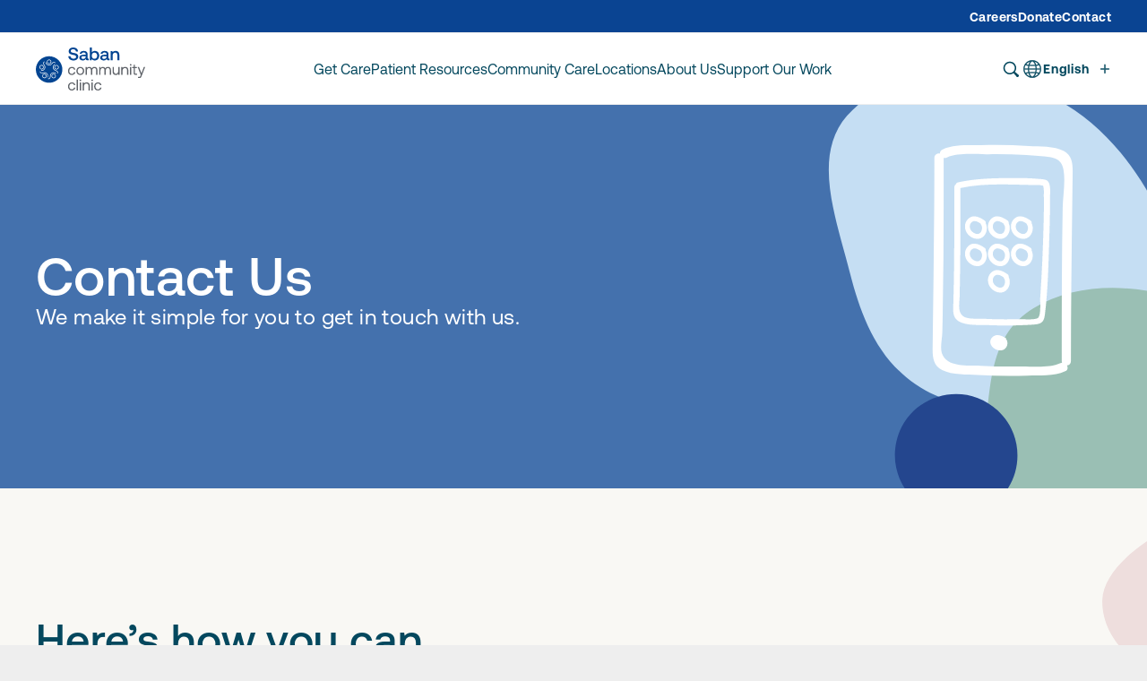

--- FILE ---
content_type: text/html; charset=utf-8
request_url: https://saban-q6dw4kcvc-kley1.vercel.app/about-us/contact-us
body_size: 31926
content:
<!DOCTYPE html><html lang="en"><head><meta charSet="utf-8"/><link rel="preload" as="image" href="https://saban.cdn.prismic.io/saban/9a610816-014c-453a-903e-777f152fb7c3_Saban.svg"/><title>Contact Us - Saban Community Clinic</title><meta name="robots" content="index,follow"/><meta property="og:title" content="Contact Us - Saban Community Clinic"/><meta property="og:url" content="https://saban-q6dw4kcvc-kley1.vercel.app/about-us/contact-us"/><meta name="viewport" content="width=device-width, initial-scale=1"/><link rel="preload" as="image" href="https://saban.cdn.prismic.io/saban/92548104-e5fd-4507-83cf-e7dc6fda02e3_blob-contact-us.svg"/><meta name="next-head-count" content="8"/><link rel="apple-touch-icon" sizes="120x120" href="/apple-touch-icon.png"/><link rel="icon" type="image/png" sizes="32x32" href="/favicon-32x32.png"/><link rel="icon" type="image/png" sizes="16x16" href="/favicon-16x16.png"/><link rel="manifest" href="/site.webmanifest"/><meta name="msapplication-TileColor" content="#da532c"/><meta name="theme-color" content="#ffffff"/><meta charSet="utf-8"/><meta name="google-site-verification" content="26p3YKo-ggcWUkxFijeTIa7wjcVbRV7TcH3_UNpmLKc"/><link rel="preload" href="/_next/static/media/21ee5d8b0b3f4218-s.p.woff2" as="font" type="font/woff2" crossorigin="anonymous" data-next-font="size-adjust"/><link rel="preload" href="/_next/static/media/99d6c1192238c32a-s.p.woff2" as="font" type="font/woff2" crossorigin="anonymous" data-next-font="size-adjust"/><link rel="preload" href="/_next/static/media/c2db690237f1ac7c-s.p.woff2" as="font" type="font/woff2" crossorigin="anonymous" data-next-font="size-adjust"/><link rel="preload" href="/_next/static/media/5faacf7ae898d9ad-s.p.woff2" as="font" type="font/woff2" crossorigin="anonymous" data-next-font="size-adjust"/><link rel="preload" href="/_next/static/media/e4b2c545e02620f6-s.p.woff2" as="font" type="font/woff2" crossorigin="anonymous" data-next-font="size-adjust"/><link rel="preload" href="/_next/static/media/b276f3bf1b537e55-s.p.woff2" as="font" type="font/woff2" crossorigin="anonymous" data-next-font="size-adjust"/><link rel="preload" href="/_next/static/css/8b9dae92b65c5886.css" as="style"/><link rel="stylesheet" href="/_next/static/css/8b9dae92b65c5886.css" data-n-g=""/><noscript data-n-css=""></noscript><script defer="" nomodule="" src="/_next/static/chunks/polyfills-c67a75d1b6f99dc8.js"></script><script src="/_next/static/chunks/webpack-62c02dad1a6a4cb4.js" defer=""></script><script src="/_next/static/chunks/framework-2c5cac93e8c637b5.js" defer=""></script><script src="/_next/static/chunks/main-0ecb9ccfcb6c9b24.js" defer=""></script><script src="/_next/static/chunks/pages/_app-6c7fc69cc04f8ca7.js" defer=""></script><script src="/_next/static/chunks/29107295-661baa9a9eae34db.js" defer=""></script><script src="/_next/static/chunks/961-177a6e9e34300656.js" defer=""></script><script src="/_next/static/chunks/318-bafcb1aed1e9a3a4.js" defer=""></script><script src="/_next/static/chunks/934-c7a867dd1284e61c.js" defer=""></script><script src="/_next/static/chunks/435-6222cc87e15f67d2.js" defer=""></script><script src="/_next/static/chunks/pages/%5B...slug%5D-516c2fc25f179fbf.js" defer=""></script><script src="/_next/static/X0t7F-729EIVNdN2PF1gv/_buildManifest.js" defer=""></script><script src="/_next/static/X0t7F-729EIVNdN2PF1gv/_ssgManifest.js" defer=""></script><style data-styled="" data-styled-version="5.3.9">*,::before,::after{box-sizing:border-box;border-width:0;border-style:solid;border-color:#e5e7eb;--tw-border-spacing-x:0;--tw-border-spacing-y:0;--tw-translate-x:0;--tw-translate-y:0;--tw-rotate:0;--tw-skew-x:0;--tw-skew-y:0;--tw-scale-x:1;--tw-scale-y:1;--tw-pan-x:var(--tw-empty,/*!*/ /*!*/);--tw-pan-y:var(--tw-empty,/*!*/ /*!*/);--tw-pinch-zoom:var(--tw-empty,/*!*/ /*!*/);--tw-scroll-snap-strictness:proximity;--tw-ordinal:var(--tw-empty,/*!*/ /*!*/);--tw-slashed-zero:var(--tw-empty,/*!*/ /*!*/);--tw-numeric-figure:var(--tw-empty,/*!*/ /*!*/);--tw-numeric-spacing:var(--tw-empty,/*!*/ /*!*/);--tw-numeric-fraction:var(--tw-empty,/*!*/ /*!*/);--tw-ring-offset-shadow:0 0 #0000;--tw-ring-shadow:0 0 #0000;--tw-shadow:0 0 #0000;--tw-shadow-colored:0 0 #0000;--tw-ring-inset:var(--tw-empty,/*!*/ /*!*/);--tw-ring-offset-width:0px;--tw-ring-offset-color:#fff;--tw-ring-color:rgb(59 130 246 / 0.5);--tw-blur:var(--tw-empty,/*!*/ /*!*/);--tw-brightness:var(--tw-empty,/*!*/ /*!*/);--tw-contrast:var(--tw-empty,/*!*/ /*!*/);--tw-grayscale:var(--tw-empty,/*!*/ /*!*/);--tw-hue-rotate:var(--tw-empty,/*!*/ /*!*/);--tw-invert:var(--tw-empty,/*!*/ /*!*/);--tw-saturate:var(--tw-empty,/*!*/ /*!*/);--tw-sepia:var(--tw-empty,/*!*/ /*!*/);--tw-drop-shadow:var(--tw-empty,/*!*/ /*!*/);--tw-backdrop-blur:var(--tw-empty,/*!*/ /*!*/);--tw-backdrop-brightness:var(--tw-empty,/*!*/ /*!*/);--tw-backdrop-contrast:var(--tw-empty,/*!*/ /*!*/);--tw-backdrop-grayscale:var(--tw-empty,/*!*/ /*!*/);--tw-backdrop-hue-rotate:var(--tw-empty,/*!*/ /*!*/);--tw-backdrop-invert:var(--tw-empty,/*!*/ /*!*/);--tw-backdrop-opacity:var(--tw-empty,/*!*/ /*!*/);--tw-backdrop-saturate:var(--tw-empty,/*!*/ /*!*/);--tw-backdrop-sepia:var(--tw-empty,/*!*/ /*!*/);}/*!sc*/
::before,::after{--tw-content:'';}/*!sc*/
html{line-height:1.5;-webkit-text-size-adjust:100%;-moz-tab-size:4;tab-size:4;font-family:var(--font-aeonik),ui-sans-serif,system-ui,-apple-system,BlinkMacSystemFont,"Segoe UI",Roboto,"Helvetica Neue",Arial,"Noto Sans",sans-serif,"Apple Color Emoji","Segoe UI Emoji","Segoe UI Symbol","Noto Color Emoji";font-feature-settings:normal;font-variation-settings:normal;}/*!sc*/
body{margin:0;line-height:inherit;}/*!sc*/
hr{height:0;color:inherit;border-top-width:1px;}/*!sc*/
abbr:where([title]){-webkit-text-decoration:underline dotted;text-decoration:underline dotted;}/*!sc*/
h1,h2,h3,h4,h5,h6{font-size:inherit;font-weight:inherit;}/*!sc*/
a{color:inherit;-webkit-text-decoration:inherit;text-decoration:inherit;}/*!sc*/
b,strong{font-weight:bolder;}/*!sc*/
code,kbd,samp,pre{font-family:ui-monospace;font-size:1em;}/*!sc*/
small{font-size:80%;}/*!sc*/
sub,sup{font-size:75%;line-height:0;position:relative;vertical-align:baseline;}/*!sc*/
sub{bottom:-0.25em;}/*!sc*/
sup{top:-0.5em;}/*!sc*/
table{text-indent:0;border-color:inherit;border-collapse:collapse;}/*!sc*/
button,input,optgroup,select,textarea{font-family:inherit;font-size:100%;font-weight:inherit;line-height:inherit;color:inherit;margin:0;padding:0;}/*!sc*/
button,select{text-transform:none;}/*!sc*/
button,[type='button'],[type='reset'],[type='submit']{-webkit-appearance:button;background-color:transparent;background-image:none;}/*!sc*/
:-moz-focusring{outline:auto;}/*!sc*/
:-moz-ui-invalid{box-shadow:none;}/*!sc*/
progress{vertical-align:baseline;}/*!sc*/
::-webkit-inner-spin-button,::-webkit-outer-spin-button{height:auto;}/*!sc*/
[type='search']{-webkit-appearance:textfield;outline-offset:-2px;}/*!sc*/
::-webkit-search-decoration{-webkit-appearance:none;}/*!sc*/
::-webkit-file-upload-button{-webkit-appearance:button;font:inherit;}/*!sc*/
summary{display:list-item;}/*!sc*/
blockquote,dl,dd,h1,h2,h3,h4,h5,h6,hr,figure,p,pre{margin:0;}/*!sc*/
fieldset{margin:0;padding:0;}/*!sc*/
legend{padding:0;}/*!sc*/
ol,ul,menu{list-style:none;margin:0;padding:0;}/*!sc*/
textarea{resize:vertical;}/*!sc*/
input::-webkit-input-placeholder,textarea::-webkit-input-placeholder{opacity:1;color:#9ca3af;}/*!sc*/
input::-moz-placeholder,textarea::-moz-placeholder{opacity:1;color:#9ca3af;}/*!sc*/
input:-ms-input-placeholder,textarea:-ms-input-placeholder{opacity:1;color:#9ca3af;}/*!sc*/
input::placeholder,textarea::placeholder{opacity:1;color:#9ca3af;}/*!sc*/
button,[role="button"]{cursor:pointer;}/*!sc*/
:disabled{cursor:default;}/*!sc*/
img,svg,video,canvas,audio,iframe,embed,object{display:block;vertical-align:middle;}/*!sc*/
img,video{max-width:100%;height:auto;}/*!sc*/
[hidden]{display:none;}/*!sc*/
::backdrop{--tw-border-spacing-x:0;--tw-border-spacing-y:0;--tw-translate-x:0;--tw-translate-y:0;--tw-rotate:0;--tw-skew-x:0;--tw-skew-y:0;--tw-scale-x:1;--tw-scale-y:1;--tw-pan-x:var(--tw-empty,/*!*/ /*!*/);--tw-pan-y:var(--tw-empty,/*!*/ /*!*/);--tw-pinch-zoom:var(--tw-empty,/*!*/ /*!*/);--tw-scroll-snap-strictness:proximity;--tw-ordinal:var(--tw-empty,/*!*/ /*!*/);--tw-slashed-zero:var(--tw-empty,/*!*/ /*!*/);--tw-numeric-figure:var(--tw-empty,/*!*/ /*!*/);--tw-numeric-spacing:var(--tw-empty,/*!*/ /*!*/);--tw-numeric-fraction:var(--tw-empty,/*!*/ /*!*/);--tw-ring-offset-shadow:0 0 #0000;--tw-ring-shadow:0 0 #0000;--tw-shadow:0 0 #0000;--tw-shadow-colored:0 0 #0000;--tw-ring-inset:var(--tw-empty,/*!*/ /*!*/);--tw-ring-offset-width:0px;--tw-ring-offset-color:#fff;--tw-ring-color:rgb(59 130 246 / 0.5);--tw-blur:var(--tw-empty,/*!*/ /*!*/);--tw-brightness:var(--tw-empty,/*!*/ /*!*/);--tw-contrast:var(--tw-empty,/*!*/ /*!*/);--tw-grayscale:var(--tw-empty,/*!*/ /*!*/);--tw-hue-rotate:var(--tw-empty,/*!*/ /*!*/);--tw-invert:var(--tw-empty,/*!*/ /*!*/);--tw-saturate:var(--tw-empty,/*!*/ /*!*/);--tw-sepia:var(--tw-empty,/*!*/ /*!*/);--tw-drop-shadow:var(--tw-empty,/*!*/ /*!*/);--tw-backdrop-blur:var(--tw-empty,/*!*/ /*!*/);--tw-backdrop-brightness:var(--tw-empty,/*!*/ /*!*/);--tw-backdrop-contrast:var(--tw-empty,/*!*/ /*!*/);--tw-backdrop-grayscale:var(--tw-empty,/*!*/ /*!*/);--tw-backdrop-hue-rotate:var(--tw-empty,/*!*/ /*!*/);--tw-backdrop-invert:var(--tw-empty,/*!*/ /*!*/);--tw-backdrop-opacity:var(--tw-empty,/*!*/ /*!*/);--tw-backdrop-saturate:var(--tw-empty,/*!*/ /*!*/);--tw-backdrop-sepia:var(--tw-empty,/*!*/ /*!*/);}/*!sc*/
data-styled.g1[id="sc-global-iRsJdA1"]{content:"sc-global-iRsJdA1,"}/*!sc*/
.fejsIP{--tw-bg-opacity:1;background-color:rgb(255 255 255 / var(--tw-bg-opacity));--tw-shadow:0 0 9px 0 rgba(0,0,0,0.1);--tw-shadow-colored:0 0 9px 0 var(--tw-shadow-color);box-shadow:var(--tw-ring-offset-shadow,0 0 #0000),var(--tw-ring-shadow,0 0 #0000),var(--tw-shadow);}/*!sc*/
@media (min-width:1900px){.fejsIP{margin-left:auto;margin-right:auto;max-width:1900px;}}/*!sc*/
data-styled.g2[id="globalStyles__StyledMain-sc-t6nn5a-0"]{content:"fejsIP,"}/*!sc*/
body{width:100%;--tw-bg-opacity:1;background-color:rgb(238 238 238 / var(--tw-bg-opacity));font-family:var(--font-aeonik),ui-sans-serif,system-ui,-apple-system,BlinkMacSystemFont,"Segoe UI",Roboto,"Helvetica Neue",Arial,"Noto Sans",sans-serif,"Apple Color Emoji","Segoe UI Emoji","Segoe UI Symbol","Noto Color Emoji";-webkit-font-smoothing:antialiased;-moz-osx-font-smoothing:grayscale;}/*!sc*/
data-styled.g3[id="sc-global-fZzuDf1"]{content:"sc-global-fZzuDf1,"}/*!sc*/
.jHKLcl{display:-webkit-box;display:-webkit-flex;display:-ms-flexbox;display:flex;width:-webkit-fit-content;width:-moz-fit-content;width:fit-content;-webkit-flex-shrink:0;-ms-flex-negative:0;flex-shrink:0;-webkit-align-items:center;-webkit-box-align:center;-ms-flex-align:center;align-items:center;-webkit-box-pack:center;-webkit-justify-content:center;-ms-flex-pack:center;justify-content:center;padding-left:3.5rem;padding-right:3.5rem;padding-bottom:0.6rem;padding-top:0.5rem;text-align:center;font-size:1.125rem;line-height:1.25rem;font-weight:700;-webkit-transition-property:color,background-color,border-color,text-decoration-color,fill,stroke;transition-property:color,background-color,border-color,text-decoration-color,fill,stroke;-webkit-transition-timing-function:cubic-bezier(0.4,0,0.2,1);transition-timing-function:cubic-bezier(0.4,0,0.2,1);-webkit-transition-duration:150ms;transition-duration:150ms;padding:0px;}/*!sc*/
@media (min-width:1440px){.jHKLcl{padding:0px;}}/*!sc*/
data-styled.g4[id="Button__StyledButton-sc-1v6zck3-0"]{content:"jHKLcl,"}/*!sc*/
.jDczuC{pointer-events:none;position:absolute;height:100%;width:100%;overflow:hidden;}/*!sc*/
data-styled.g7[id="AbsoluteLayoutWrapper__StyledOverflowHidden-sc-cjg3jd-0"]{content:"jDczuC,"}/*!sc*/
.iRRsnL{position:relative;}/*!sc*/
.iRRsnL > img{max-width:none;}/*!sc*/
data-styled.g8[id="AbsoluteLayoutWrapper__StyledWrapper-sc-cjg3jd-1"]{content:"iRRsnL,"}/*!sc*/
.Ifnwe{height:100%;width:100%;}/*!sc*/
data-styled.g17[id="Map__StyledWrapper-sc-11esf9w-0"]{content:"Ifnwe,"}/*!sc*/
.ikBiQJ{position:absolute;left:0px;right:0px;top:0px;height:100%;width:100%;}/*!sc*/
data-styled.g31[id="Blobs__StyledBlobWrapper-sc-1qs2t05-0"]{content:"ikBiQJ,"}/*!sc*/
.hmyHi{position:absolute;left:-201px;top:-166px;height:732px;width:721.28px;}/*!sc*/
@media (min-width:1150px){.hmyHi{left:0px;}}/*!sc*/
@media (min-width:1440px){.hmyHi{display:none;}}/*!sc*/
data-styled.g32[id="Blobs__StyledHomeMobileBlob-sc-1qs2t05-1"]{content:"hmyHi,"}/*!sc*/
.iOAOq{position:absolute;left:-483px;top:-266px;display:none;height:1169px;width:2048px;}/*!sc*/
@media (min-width:1440px){.iOAOq{display:block;}}/*!sc*/
@media (min-width:1900px){.iOAOq{left:-250px;}}/*!sc*/
data-styled.g33[id="Blobs__StyledHomeDesktopBlob-sc-1qs2t05-2"]{content:"iOAOq,"}/*!sc*/
.hMuvBF{display:-webkit-box;display:-webkit-flex;display:-ms-flexbox;display:flex;width:-webkit-fit-content;width:-moz-fit-content;width:fit-content;-webkit-flex-shrink:0;-ms-flex-negative:0;flex-shrink:0;-webkit-align-items:center;-webkit-box-align:center;-ms-flex-align:center;align-items:center;-webkit-box-pack:center;-webkit-justify-content:center;-ms-flex-pack:center;justify-content:center;padding-left:3.5rem;padding-right:3.5rem;padding-bottom:0.6rem;padding-top:0.5rem;text-align:center;font-size:1.125rem;line-height:1.25rem;font-weight:700;-webkit-transition-property:color,background-color,border-color,text-decoration-color,fill,stroke;transition-property:color,background-color,border-color,text-decoration-color,fill,stroke;-webkit-transition-timing-function:cubic-bezier(0.4,0,0.2,1);transition-timing-function:cubic-bezier(0.4,0,0.2,1);-webkit-transition-duration:150ms;transition-duration:150ms;padding:0px;}/*!sc*/
@media (min-width:1440px){.hMuvBF{padding:0px;}}/*!sc*/
.jLlZpV{display:-webkit-box;display:-webkit-flex;display:-ms-flexbox;display:flex;width:-webkit-fit-content;width:-moz-fit-content;width:fit-content;-webkit-flex-shrink:0;-ms-flex-negative:0;flex-shrink:0;-webkit-align-items:center;-webkit-box-align:center;-ms-flex-align:center;align-items:center;-webkit-box-pack:center;-webkit-justify-content:center;-ms-flex-pack:center;justify-content:center;padding-left:3.5rem;padding-right:3.5rem;padding-bottom:0.6rem;padding-top:0.5rem;text-align:center;font-size:1.125rem;line-height:1.25rem;font-weight:700;-webkit-transition-property:color,background-color,border-color,text-decoration-color,fill,stroke;transition-property:color,background-color,border-color,text-decoration-color,fill,stroke;-webkit-transition-timing-function:cubic-bezier(0.4,0,0.2,1);transition-timing-function:cubic-bezier(0.4,0,0.2,1);-webkit-transition-duration:150ms;transition-duration:150ms;border-radius:9999px;border-width:2px;--tw-border-opacity:1;border-color:rgb(4 72 94 / var(--tw-border-opacity));--tw-bg-opacity:1;background-color:rgb(4 72 94 / var(--tw-bg-opacity));--tw-text-opacity:1;color:rgb(255 255 255 / var(--tw-text-opacity));}/*!sc*/
.jLlZpV:hover{--tw-border-opacity:1;border-color:rgb(4 72 94 / var(--tw-border-opacity));--tw-bg-opacity:1;background-color:rgb(255 255 255 / var(--tw-bg-opacity));--tw-text-opacity:1;color:rgb(4 72 94 / var(--tw-text-opacity));}/*!sc*/
.jLlZpV:disabled{cursor:not-allowed;}/*!sc*/
.dfgISL{display:-webkit-box;display:-webkit-flex;display:-ms-flexbox;display:flex;width:-webkit-fit-content;width:-moz-fit-content;width:fit-content;-webkit-flex-shrink:0;-ms-flex-negative:0;flex-shrink:0;-webkit-align-items:center;-webkit-box-align:center;-ms-flex-align:center;align-items:center;-webkit-box-pack:center;-webkit-justify-content:center;-ms-flex-pack:center;justify-content:center;padding-left:3.5rem;padding-right:3.5rem;padding-bottom:0.6rem;padding-top:0.5rem;text-align:center;font-size:1.125rem;line-height:1.25rem;font-weight:700;-webkit-transition-property:color,background-color,border-color,text-decoration-color,fill,stroke;transition-property:color,background-color,border-color,text-decoration-color,fill,stroke;-webkit-transition-timing-function:cubic-bezier(0.4,0,0.2,1);transition-timing-function:cubic-bezier(0.4,0,0.2,1);-webkit-transition-duration:150ms;transition-duration:150ms;border-radius:9999px;border-width:2px;--tw-border-opacity:1;border-color:rgb(4 72 94 / var(--tw-border-opacity));background-color:transparent;--tw-text-opacity:1;color:rgb(4 72 94 / var(--tw-text-opacity));}/*!sc*/
.dfgISL:hover{--tw-border-opacity:1;border-color:rgb(4 72 94 / var(--tw-border-opacity));--tw-bg-opacity:1;background-color:rgb(4 72 94 / var(--tw-bg-opacity));--tw-text-opacity:1;color:rgb(255 255 255 / var(--tw-text-opacity));}/*!sc*/
data-styled.g64[id="ButtonLink__StyledPrismicLink-sc-1i99i4t-0"]{content:"hMuvBF,jLlZpV,dfgISL,"}/*!sc*/
.cwEcOv{font-weight:700;--tw-text-opacity:1;color:rgb(255 255 255 / var(--tw-text-opacity));}/*!sc*/
.cwEcOv:hover{--tw-text-opacity:1;color:rgb(197 222 243 / var(--tw-text-opacity));}/*!sc*/
data-styled.g65[id="PreNavItem__StyledButtonLink-sc-1ulye2r-0"]{content:"cwEcOv,"}/*!sc*/
.gixaRu{margin-bottom:1rem;max-width:681px;font-size:1rem;line-height:26px;--tw-text-opacity:1;color:rgb(18 37 38 / var(--tw-text-opacity));}/*!sc*/
.gixaRu:first-child{margin-top:0px;}/*!sc*/
.gixaRu:last-child{margin-bottom:0px;}/*!sc*/
@media (min-width:1150px){.gixaRu{font-size:19px;line-height:33px;}}/*!sc*/
data-styled.g66[id="SectionTitleParagraph__StyledParagraph-sc-1g0ruj0-0"]{content:"gixaRu,"}/*!sc*/
.eNITfB{display:-webkit-box;display:-webkit-flex;display:-ms-flexbox;display:flex;width:100%;-webkit-flex-direction:column;-ms-flex-direction:column;flex-direction:column;row-gap:0.625rem;border-top-width:1px;--tw-border-opacity:1;border-color:rgb(209 232 234 / var(--tw-border-opacity));padding-top:1.25rem;padding-bottom:1.25rem;}/*!sc*/
.eNITfB:last-child{border-bottom-width:1px;}/*!sc*/
@media (min-width:1440px){.eNITfB{padding-top:1.75rem;padding-bottom:1.75rem;}}/*!sc*/
data-styled.g68[id="RowOption__StyledWrapper-sc-ljcfx1-0"]{content:"eNITfB,"}/*!sc*/
.bAzLza{font-size:1.25rem;line-height:1.5rem;font-weight:500;--tw-text-opacity:1;color:rgb(4 72 94 / var(--tw-text-opacity));-webkit-transition-property:color,background-color,border-color,text-decoration-color,fill,stroke;transition-property:color,background-color,border-color,text-decoration-color,fill,stroke;-webkit-transition-timing-function:cubic-bezier(0.4,0,0.2,1);transition-timing-function:cubic-bezier(0.4,0,0.2,1);-webkit-transition-duration:150ms;transition-duration:150ms;}/*!sc*/
.bAzLza:hover{--tw-text-opacity:1;color:rgb(18 117 123 / var(--tw-text-opacity));-webkit-text-decoration-line:underline;text-decoration-line:underline;}/*!sc*/
data-styled.g69[id="RowOption__StyledTitle-sc-ljcfx1-1"]{content:"bAzLza,"}/*!sc*/
.jRivdJ{line-height:1.5rem;--tw-text-opacity:1;color:rgb(89 102 103 / var(--tw-text-opacity));}/*!sc*/
data-styled.g70[id="RowOption__StyledAddress-sc-ljcfx1-2"]{content:"jRivdJ,"}/*!sc*/
.iUfekW{display:-webkit-box;display:-webkit-flex;display:-ms-flexbox;display:flex;-webkit-flex-direction:column;-ms-flex-direction:column;flex-direction:column;-webkit-column-gap:3.5rem;column-gap:3.5rem;row-gap:2rem;}/*!sc*/
@media (min-width:1150px){.iUfekW{-webkit-flex-direction:row;-ms-flex-direction:row;flex-direction:row;-webkit-align-items:center;-webkit-box-align:center;-ms-flex-align:center;align-items:center;}}/*!sc*/
data-styled.g71[id="CopyrightFooter__StyledWrapper-sc-1c2sjip-0"]{content:"iUfekW,"}/*!sc*/
.flXGmY{display:-webkit-box;display:-webkit-flex;display:-ms-flexbox;display:flex;-webkit-flex-shrink:0;-ms-flex-negative:0;flex-shrink:0;-webkit-flex-direction:column;-ms-flex-direction:column;flex-direction:column;row-gap:0.375rem;}/*!sc*/
data-styled.g72[id="CopyrightFooter__StyledLeftWrapper-sc-1c2sjip-1"]{content:"flXGmY,"}/*!sc*/
.eLWvkX{font-weight:500;}/*!sc*/
data-styled.g73[id="CopyrightFooter__StyledCopyright-sc-1c2sjip-2"]{content:"eLWvkX,"}/*!sc*/
.cwenvm{font-size:0.875rem;line-height:1.25rem;}/*!sc*/
data-styled.g74[id="CopyrightFooter__StyledSubCopyrightText-sc-1c2sjip-3"]{content:"cwenvm,"}/*!sc*/
.bNoVav{display:inline-block;font-size:0.875rem;line-height:1.25rem;font-weight:400;}/*!sc*/
.bNoVav:hover{--tw-text-opacity:1;color:rgb(68 113 173 / var(--tw-text-opacity));-webkit-text-decoration-line:underline;text-decoration-line:underline;}/*!sc*/
data-styled.g75[id="CopyrightFooter__StyledButtonLink-sc-1c2sjip-4"]{content:"bNoVav,"}/*!sc*/
.hWiIvH{font-size:0.75rem;line-height:1rem;--tw-text-opacity:1;color:rgb(89 102 103 / var(--tw-text-opacity));}/*!sc*/
data-styled.g76[id="CopyrightFooter__StyledNextCopyrightText-sc-1c2sjip-5"]{content:"hWiIvH,"}/*!sc*/
.hkdmsx{display:-webkit-box;display:-webkit-flex;display:-ms-flexbox;display:flex;width:100%;-webkit-flex-direction:column;-ms-flex-direction:column;flex-direction:column;row-gap:30px;}/*!sc*/
@media (min-width:1150px){.hkdmsx{row-gap:2.5rem;}}/*!sc*/
data-styled.g104[id="SectionTitle__StyledWrapper-sc-4x7cfe-0"]{content:"hkdmsx,"}/*!sc*/
.diwbTN{display:-webkit-box;display:-webkit-flex;display:-ms-flexbox;display:flex;-webkit-flex-direction:column;-ms-flex-direction:column;flex-direction:column;row-gap:1.25rem;}/*!sc*/
data-styled.g105[id="SectionTitle__StyledContentWrapper-sc-4x7cfe-1"]{content:"diwbTN,"}/*!sc*/
.ckkzKF{display:-webkit-box;display:-webkit-flex;display:-ms-flexbox;display:flex;width:80%;-webkit-flex-direction:column;-ms-flex-direction:column;flex-direction:column;row-gap:0.25rem;--tw-text-opacity:1;color:rgb(4 72 94 / var(--tw-text-opacity));}/*!sc*/
@media (min-width:1150px){.ckkzKF{width:100%;row-gap:0.875rem;}}/*!sc*/
data-styled.g106[id="SectionTitle__StyledTitleWrapper-sc-4x7cfe-2"]{content:"ckkzKF,"}/*!sc*/
.djqsAU{font-size:15px;font-weight:500;text-transform:uppercase;-webkit-letter-spacing:0.1em;-moz-letter-spacing:0.1em;-ms-letter-spacing:0.1em;letter-spacing:0.1em;}/*!sc*/
data-styled.g107[id="SectionTitle__StyledTaglineH4-sc-4x7cfe-3"]{content:"djqsAU,"}/*!sc*/
.cbeppH{font-size:2.25rem;line-height:2.5rem;font-weight:500;}/*!sc*/
@media (min-width:1150px){.cbeppH{font-size:3rem;line-height:1;}}/*!sc*/
data-styled.g108[id="SectionTitle__StyledTitleH2-sc-4x7cfe-4"]{content:"cbeppH,"}/*!sc*/
.bIlzpE{font-size:2.25rem;line-height:2.5rem;font-weight:500;}/*!sc*/
@media (min-width:1150px){.bIlzpE{font-size:1.5rem;line-height:2rem;}}/*!sc*/
data-styled.g109[id="SectionTitle__StyledTitleH4-sc-4x7cfe-5"]{content:"bIlzpE,"}/*!sc*/
.eMbzNf{-webkit-column-gap:0.75rem;column-gap:0.75rem;padding-left:3rem;padding-right:3rem;text-align:center;}/*!sc*/
data-styled.g111[id="SectionTitle__StyledButtonLink-sc-4x7cfe-7"]{content:"eMbzNf,"}/*!sc*/
.dReAwG{display:-webkit-box;display:-webkit-flex;display:-ms-flexbox;display:flex;-webkit-flex-direction:column;-ms-flex-direction:column;flex-direction:column;gap:1.25rem;}/*!sc*/
@media (min-width:1150px){.dReAwG{-webkit-flex-direction:row;-ms-flex-direction:row;flex-direction:row;}}/*!sc*/
data-styled.g112[id="SectionTitle__StyledButtonsWrapper-sc-4x7cfe-8"]{content:"dReAwG,"}/*!sc*/
.ehJQdq{width:100%;overflow:hidden;--tw-bg-opacity:1;background-color:rgb(255 255 255 / var(--tw-bg-opacity));}/*!sc*/
data-styled.g113[id="MapWithOptions__StyledSection-sc-nsnks-0"]{content:"ehJQdq,"}/*!sc*/
.jWmcXO{margin-left:auto;margin-right:auto;width:100%;padding-left:1rem;padding-right:1rem;-webkit-letter-spacing:0.025em;-moz-letter-spacing:0.025em;-ms-letter-spacing:0.025em;letter-spacing:0.025em;display:-webkit-box;display:-webkit-flex;display:-ms-flexbox;display:flex;-webkit-flex-direction:column;-ms-flex-direction:column;flex-direction:column;row-gap:2rem;padding-top:3.5rem;padding-bottom:3.5rem;}/*!sc*/
@media (min-width:1150px){.jWmcXO{padding-left:2.5rem;padding-right:2.5rem;}}/*!sc*/
@media (min-width:1440px){.jWmcXO{max-width:1440px;padding-left:7rem;padding-right:7rem;}}/*!sc*/
@media (min-width:1900px){.jWmcXO{max-width:1900px;}}/*!sc*/
@media (min-width:767px){.jWmcXO{row-gap:2.5rem;padding-bottom:10rem;padding-top:8rem;}}/*!sc*/
data-styled.g114[id="MapWithOptions__StyledWrapper-sc-nsnks-1"]{content:"jWmcXO,"}/*!sc*/
.fkKaUB{display:-webkit-box;display:-webkit-flex;display:-ms-flexbox;display:flex;-webkit-flex-direction:column;-ms-flex-direction:column;flex-direction:column;gap:2rem;}/*!sc*/
@media (min-width:767px){.fkKaUB{-webkit-flex-direction:row;-ms-flex-direction:row;flex-direction:row;}}/*!sc*/
data-styled.g115[id="MapWithOptions__StyledRowWrapper-sc-nsnks-2"]{content:"fkKaUB,"}/*!sc*/
.JeOIy{height:242px !important;width:100% !important;}/*!sc*/
@media (min-width:767px){.JeOIy{height:654px !important;width:50% !important;-webkit-flex-shrink:0;-ms-flex-negative:0;flex-shrink:0;}}/*!sc*/
@media (min-width:1150px){.JeOIy{height:654px !important;}}/*!sc*/
@media (min-width:1900px){.JeOIy{width:66.666667% !important;}}/*!sc*/
data-styled.g116[id="MapWithOptions__StyledMap-sc-nsnks-3"]{content:"JeOIy,"}/*!sc*/
.jOkHUy{display:-webkit-box;display:-webkit-flex;display:-ms-flexbox;display:flex;width:100%;-webkit-flex-direction:column;-ms-flex-direction:column;flex-direction:column;row-gap:1.75rem;}/*!sc*/
data-styled.g117[id="MapWithOptions__StyledColumnWrapper-sc-nsnks-4"]{content:"jOkHUy,"}/*!sc*/
.jEwPmM{display:-webkit-box;display:-webkit-flex;display:-ms-flexbox;display:flex;width:100%;-webkit-flex-direction:column;-ms-flex-direction:column;flex-direction:column;}/*!sc*/
data-styled.g118[id="MapWithOptions__StyledAddressOptionsWrapper-sc-nsnks-5"]{content:"jEwPmM,"}/*!sc*/
.fvxoef{--tw-bg-opacity:1;background-color:rgb(236 244 246 / var(--tw-bg-opacity));width:100%;}/*!sc*/
data-styled.g120[id="TitleWithButtons__StyledSection-sc-10yz8we-0"]{content:"fvxoef,"}/*!sc*/
.dFFUaC{margin-left:auto;margin-right:auto;width:100%;padding-left:1rem;padding-right:1rem;-webkit-letter-spacing:0.025em;-moz-letter-spacing:0.025em;-ms-letter-spacing:0.025em;letter-spacing:0.025em;padding-top:60px;padding-bottom:60px;}/*!sc*/
@media (min-width:1150px){.dFFUaC{padding-left:2.5rem;padding-right:2.5rem;}}/*!sc*/
@media (min-width:1440px){.dFFUaC{max-width:1440px;padding-left:7rem;padding-right:7rem;}}/*!sc*/
@media (min-width:1900px){.dFFUaC{max-width:1900px;}}/*!sc*/
@media (min-width:1440px){.dFFUaC{padding-top:140px;padding-bottom:140px;}}/*!sc*/
data-styled.g121[id="TitleWithButtons__StyledWrapper-sc-10yz8we-1"]{content:"dFFUaC,"}/*!sc*/
.eycggH .button-link{width:100%;}/*!sc*/
@media (min-width:1440px){.eycggH .button-link{width:auto;}}/*!sc*/
data-styled.g122[id="TitleWithButtons__StyledSectionTitle-sc-10yz8we-2"]{content:"eycggH,"}/*!sc*/
.jbtbnb{display:-webkit-box;display:-webkit-flex;display:-ms-flexbox;display:flex;-webkit-flex-direction:column;-ms-flex-direction:column;flex-direction:column;gap:1.25rem;}/*!sc*/
@media (min-width:1150px){.jbtbnb{-webkit-flex-direction:row;-ms-flex-direction:row;flex-direction:row;-webkit-flex-wrap:wrap;-ms-flex-wrap:wrap;flex-wrap:wrap;}}/*!sc*/
@media (min-width:1440px){.jbtbnb{-webkit-box-pack:start;-webkit-justify-content:flex-start;-ms-flex-pack:start;justify-content:flex-start;}}/*!sc*/
data-styled.g123[id="TitleWithButtons__StyledButtonsWrapper-sc-10yz8we-3"]{content:"jbtbnb,"}/*!sc*/
.fhdBJR{width:100%;}/*!sc*/
@media (min-width:1150px){.fhdBJR{width:auto;}}/*!sc*/
data-styled.g124[id="TitleWithButtons__StyledButtonLink-sc-10yz8we-4"]{content:"fhdBJR,"}/*!sc*/
.dLbBua{display:-webkit-box;display:-webkit-flex;display:-ms-flexbox;display:flex;gap:1.25rem;border-bottom-width:1px;--tw-border-opacity:1;border-bottom-color:rgb(209 232 234 / var(--tw-border-opacity));}/*!sc*/
data-styled.g179[id="UnderlinedBlock__StyledBlock-sc-1cj0br5-0"]{content:"dLbBua,"}/*!sc*/
.hPEfWI{margin-top:2px;height:1.25rem;width:1.25rem;}/*!sc*/
data-styled.g180[id="UnderlinedBlock__StyledIcon-sc-1cj0br5-1"]{content:"hPEfWI,"}/*!sc*/
.kGdXqC{width:auto;-webkit-box-flex:1;-webkit-flex-grow:1;-ms-flex-positive:1;flex-grow:1;gap:1rem;}/*!sc*/
.kGdXqC .tagline{font-size:1.125rem;line-height:1.75rem;font-weight:400;text-transform:none;}/*!sc*/
.kGdXqC .titles-wrapper{margin-top:0px !important;}/*!sc*/
.kGdXqC .title{font-size:1rem !important;line-height:1.5rem !important;font-weight:400;text-transform:none;}/*!sc*/
@media (min-width:1150px){.kGdXqC .title{font-size:22px !important;}}/*!sc*/
.kGdXqC .section-paragraph{margin-bottom:0px;margin-top:0px;font-size:1rem !important;line-height:1.5rem !important;}/*!sc*/
@media (min-width:1150px){.kGdXqC .section-paragraph{font-size:22px !important;}}/*!sc*/
.kGdXqC .button-link{width:100%;padding-left:0.5rem;padding-right:0.5rem;}/*!sc*/
@media (min-width:1150px){.kGdXqC .button-link{width:auto;padding-left:4rem;padding-right:4rem;}}/*!sc*/
data-styled.g182[id="UnderlinedBlock__StyledSectionTitle-sc-1cj0br5-3"]{content:"kGdXqC,"}/*!sc*/
.bxulxq{position:relative;width:100%;}/*!sc*/
data-styled.g200[id="Hero__StyledSection-sc-18s8eng-0"]{content:"bxulxq,"}/*!sc*/
.hHRuii{--tw-bg-opacity:1;background-color:rgb(68 113 173 / var(--tw-bg-opacity));--tw-text-opacity:1;color:rgb(255 255 255 / var(--tw-text-opacity));}/*!sc*/
data-styled.g201[id="Hero__StyledContentWrapper-sc-18s8eng-1"]{content:"hHRuii,"}/*!sc*/
.ffezcg .absolute-inner-wrapper{height:100%;}/*!sc*/
data-styled.g202[id="Hero__StyledAbsoluteLayoutWrapper-sc-18s8eng-2"]{content:"ffezcg,"}/*!sc*/
.foUHfq{margin-left:auto;margin-right:auto;width:100%;padding-left:1rem;padding-right:1rem;-webkit-letter-spacing:0.025em;-moz-letter-spacing:0.025em;-ms-letter-spacing:0.025em;letter-spacing:0.025em;position:relative;z-index:1;padding-bottom:1.75rem;padding-top:22rem;}/*!sc*/
@media (min-width:1150px){.foUHfq{padding-left:2.5rem;padding-right:2.5rem;}}/*!sc*/
@media (min-width:1440px){.foUHfq{max-width:1440px;padding-left:7rem;padding-right:7rem;}}/*!sc*/
@media (min-width:1900px){.foUHfq{max-width:1900px;}}/*!sc*/
@media (min-width:767px){.foUHfq{padding-bottom:11rem;padding-top:10rem;}}/*!sc*/
data-styled.g203[id="Hero__StyledInnerSection-sc-18s8eng-3"]{content:"foUHfq,"}/*!sc*/
.lBlHT{display:-webkit-box;display:-webkit-flex;display:-ms-flexbox;display:flex;max-width:840px;-webkit-flex-direction:column;-ms-flex-direction:column;flex-direction:column;row-gap:1rem;}/*!sc*/
@media (min-width:767px){.lBlHT{row-gap:1.25rem;}}/*!sc*/
data-styled.g204[id="Hero__StyledTextWrapper-sc-18s8eng-4"]{content:"lBlHT,"}/*!sc*/
.gwtFuS{position:absolute;right:-188px;top:50%;display:none;height:710px;width:640px;--tw-translate-y:-50%;-webkit-transform:translate(var(--tw-translate-x),var(--tw-translate-y)) rotate(var(--tw-rotate)) skewX(var(--tw-skew-x)) skewY(var(--tw-skew-y)) scaleX(var(--tw-scale-x)) scaleY(var(--tw-scale-y));-ms-transform:translate(var(--tw-translate-x),var(--tw-translate-y)) rotate(var(--tw-rotate)) skewX(var(--tw-skew-x)) skewY(var(--tw-skew-y)) scaleX(var(--tw-scale-x)) scaleY(var(--tw-scale-y));transform:translate(var(--tw-translate-x),var(--tw-translate-y)) rotate(var(--tw-rotate)) skewX(var(--tw-skew-x)) skewY(var(--tw-skew-y)) scaleX(var(--tw-scale-x)) scaleY(var(--tw-scale-y));object-fit:contain;}/*!sc*/
@media (min-width:767px){.gwtFuS{display:block;}}/*!sc*/
data-styled.g205[id="Hero__StyledDesktopImage-sc-18s8eng-5"]{content:"gwtFuS,"}/*!sc*/
.TzsyW{position:absolute;top:-100px;height:460px;width:400px;object-fit:contain;}/*!sc*/
@media (min-width:767px){.TzsyW{display:none;}}/*!sc*/
data-styled.g206[id="Hero__StyledMobileImage-sc-18s8eng-6"]{content:"TzsyW,"}/*!sc*/
.bjDZLq{font-size:2.25rem;line-height:2.5rem;font-weight:500;}/*!sc*/
@media (min-width:1150px){.bjDZLq{font-size:3.75rem;line-height:1;}}/*!sc*/
data-styled.g207[id="Hero__StyledTitle-sc-18s8eng-7"]{content:"bjDZLq,"}/*!sc*/
.jQiomA{max-width:75vw;}/*!sc*/
@media (min-width:767px){.jQiomA{font-size:1.5rem;line-height:2rem;}}/*!sc*/
@media (min-width:1150px){.jQiomA{max-width:none;}}/*!sc*/
data-styled.g208[id="Hero__StyledText-sc-18s8eng-8"]{content:"jQiomA,"}/*!sc*/
.kocWKG{display:-webkit-box;display:-webkit-flex;display:-ms-flexbox;display:flex;-webkit-flex-shrink:0;-ms-flex-negative:0;flex-shrink:0;-webkit-align-items:center;-webkit-box-align:center;-ms-flex-align:center;align-items:center;-webkit-column-gap:1.25rem;column-gap:1.25rem;}/*!sc*/
data-styled.g224[id="SocialMediaList__StyledWrapper-sc-r9reoi-0"]{content:"kocWKG,"}/*!sc*/
.bXWeJp{height:1.5rem;width:1.5rem;object-fit:contain;}/*!sc*/
.bXWeJp:hover{opacity:0.5;}/*!sc*/
@media (min-width:1440px){.bXWeJp{height:1.75rem;width:1.75rem;}}/*!sc*/
data-styled.g225[id="SocialMediaList__StyledMediaImage-sc-r9reoi-1"]{content:"bXWeJp,"}/*!sc*/
.gvOVNH{--tw-bg-opacity:1;background-color:rgb(249 248 244 / var(--tw-bg-opacity));position:relative;width:100%;}/*!sc*/
data-styled.g242[id="TitleWithUnderlinedBlocks__StyledSection-sc-52o43t-0"]{content:"gvOVNH,"}/*!sc*/
.jsyvSK .absolute-inner-wrapper{position:absolute;height:100%;width:100%;}/*!sc*/
data-styled.g243[id="TitleWithUnderlinedBlocks__StyledAbsoluteWrapper-sc-52o43t-1"]{content:"jsyvSK,"}/*!sc*/
.cexYqB{position:absolute;display:none;object-fit:contain;object-position:right;}/*!sc*/
@media (min-width:1150px){.cexYqB{right:-200px;top:0px;display:block;height:424px;width:393px;}}/*!sc*/
@media (min-width:1440px){.cexYqB{right:-100px;top:230px;height:624px;width:493px;}}/*!sc*/
data-styled.g244[id="TitleWithUnderlinedBlocks__StyledBlob-sc-52o43t-2"]{content:"cexYqB,"}/*!sc*/
.gxCsJc{margin-left:auto;margin-right:auto;width:100%;padding-left:1rem;padding-right:1rem;-webkit-letter-spacing:0.025em;-moz-letter-spacing:0.025em;-ms-letter-spacing:0.025em;letter-spacing:0.025em;position:relative;display:-webkit-box;display:-webkit-flex;display:-ms-flexbox;display:flex;-webkit-flex-direction:column;-ms-flex-direction:column;flex-direction:column;padding-top:4rem;padding-bottom:4rem;}/*!sc*/
@media (min-width:1150px){.gxCsJc{padding-left:2.5rem;padding-right:2.5rem;}}/*!sc*/
@media (min-width:1440px){.gxCsJc{max-width:1440px;padding-left:7rem;padding-right:7rem;}}/*!sc*/
@media (min-width:1900px){.gxCsJc{max-width:1900px;}}/*!sc*/
@media (min-width:767px){.gxCsJc{padding-bottom:6rem;padding-top:9rem;}}/*!sc*/
data-styled.g245[id="TitleWithUnderlinedBlocks__StyledWrapper-sc-52o43t-3"]{content:"gxCsJc,"}/*!sc*/
@media (min-width:1150px){.hhfRNi{max-width:515px;}}/*!sc*/
@media (min-width:1440px){.hhfRNi{max-width:695px;}}/*!sc*/
.hhfRNi .section-paragraph{margin-top:0px;}/*!sc*/
data-styled.g246[id="TitleWithUnderlinedBlocks__StyledSectionTitle-sc-52o43t-4"]{content:"hhfRNi,"}/*!sc*/
.drIzBM{display:-webkit-box;display:-webkit-flex;display:-ms-flexbox;display:flex;-webkit-flex-direction:column;-ms-flex-direction:column;flex-direction:column;padding-left:0.25rem;}/*!sc*/
@media (min-width:1440px){.drIzBM{margin-top:2rem;max-width:695px;}}/*!sc*/
data-styled.g247[id="TitleWithUnderlinedBlocks__StyledUnderlinedBlocksWrapper-sc-52o43t-5"]{content:"drIzBM,"}/*!sc*/
@media (min-width:1150px){.hAQzgc .block-content .content-wrapper .section-paragraph{width:600px;}}/*!sc*/
@media (min-width:1440px){.hAQzgc .block-content .content-wrapper .section-paragraph{width:100%;}}/*!sc*/
.hAQzgc .main-block{padding-top:1.75rem;padding-bottom:1.75rem;}/*!sc*/
.hAQzgc .main-block .tagline{margin-top:0.125rem;}/*!sc*/
data-styled.g248[id="TitleWithUnderlinedBlocks__StyledUnderlinedBlock-sc-52o43t-6"]{content:"hAQzgc,"}/*!sc*/
.bXnclr{margin-top:2.5rem;display:-webkit-box;display:-webkit-flex;display:-ms-flexbox;display:flex;-webkit-flex-direction:column;-ms-flex-direction:column;flex-direction:column;gap:10px;}/*!sc*/
@media (min-width:1150px){.bXnclr{margin-top:72px;}}/*!sc*/
@media (min-width:1440px){.bXnclr{max-width:695px;}}/*!sc*/
.bXnclr a{-webkit-text-decoration-line:underline;text-decoration-line:underline;}/*!sc*/
.bXnclr a:hover{-webkit-text-decoration-line:none;text-decoration-line:none;}/*!sc*/
data-styled.g249[id="TitleWithUnderlinedBlocks__StyledAditionalTextWrapper-sc-52o43t-7"]{content:"bXnclr,"}/*!sc*/
.gKanqW{font-size:1rem;line-height:1.5rem;--tw-text-opacity:1;color:rgb(18 37 38 / var(--tw-text-opacity));}/*!sc*/
@media (min-width:1440px){.gKanqW{font-size:1.125rem;line-height:1.75rem;}}/*!sc*/
data-styled.g250[id="TitleWithUnderlinedBlocks__StyledAdditionalText-sc-52o43t-8"]{content:"gKanqW,"}/*!sc*/
.caaSlt{height:1.5rem;width:1.5rem;-webkit-flex-shrink:0;-ms-flex-negative:0;flex-shrink:0;}/*!sc*/
data-styled.g274[id="LanguageSelectorButton__StyledGlobalIcon-sc-mqu4br-0"]{content:"caaSlt,"}/*!sc*/
.jiweDl{overflow:hidden;text-overflow:ellipsis;white-space:nowrap;font-size:0.875rem;line-height:1.25rem;font-weight:700;grid-area:1/1/2/3;}/*!sc*/
data-styled.g275[id="LanguageSelectorButton__StyledText-sc-mqu4br-1"]{content:"jiweDl,"}/*!sc*/
.jNILPB{width:100px;-webkit-align-items:center;-webkit-box-align:center;-ms-flex-align:center;align-items:center;-webkit-column-gap:0.25rem;column-gap:0.25rem;border-style:none;padding:0px;--tw-text-opacity:1;color:rgb(4 72 94 / var(--tw-text-opacity));--tw-shadow:0 0 #0000;--tw-shadow-colored:0 0 #0000;box-shadow:var(--tw-ring-offset-shadow,0 0 #0000),var(--tw-ring-shadow,0 0 #0000),var(--tw-shadow);}/*!sc*/
.jNILPB .language-selector__control{cursor:pointer;-webkit-column-gap:0.25rem;column-gap:0.25rem;padding:0px;}/*!sc*/
.jNILPB .language-selector__value-container{padding:0px !important;}/*!sc*/
.jNILPB .language-selector__menu{left:50%;min-width:-webkit-max-content;min-width:-moz-max-content;min-width:max-content;--tw-translate-x:-50%;-webkit-transform:translate(var(--tw-translate-x),var(--tw-translate-y)) rotate(var(--tw-rotate)) skewX(var(--tw-skew-x)) skewY(var(--tw-skew-y)) scaleX(var(--tw-scale-x)) scaleY(var(--tw-scale-y));-ms-transform:translate(var(--tw-translate-x),var(--tw-translate-y)) rotate(var(--tw-rotate)) skewX(var(--tw-skew-x)) skewY(var(--tw-skew-y)) scaleX(var(--tw-scale-x)) scaleY(var(--tw-scale-y));transform:translate(var(--tw-translate-x),var(--tw-translate-y)) rotate(var(--tw-rotate)) skewX(var(--tw-skew-x)) skewY(var(--tw-skew-y)) scaleX(var(--tw-scale-x)) scaleY(var(--tw-scale-y));}/*!sc*/
.jNILPB .language-selector__menu *{-webkit-scrollbar-width:auto;-moz-scrollbar-width:auto;-ms-scrollbar-width:auto;scrollbar-width:auto;-webkit-scrollbar-color:#EBF9FB #fff;-moz-scrollbar-color:#EBF9FB #fff;-ms-scrollbar-color:#EBF9FB #fff;scrollbar-color:#EBF9FB #fff;}/*!sc*/
.jNILPB .language-selector__menu *::-webkit-scrollbar{width:14px;}/*!sc*/
.jNILPB .language-selector__menu *::-webkit-scrollbar-track{background:#fff;}/*!sc*/
.jNILPB .language-selector__menu *::-webkit-scrollbar-thumb{background-color:#EBF9FB;border-radius:14px;border:4px solid #fff;}/*!sc*/
data-styled.g276[id="LanguageSelectorButton__StyledDropdown-sc-mqu4br-2"]{content:"jNILPB,"}/*!sc*/
.BOHai{margin-top:auto;width:100%;overflow:hidden;--tw-text-opacity:1;color:rgb(18 37 38 / var(--tw-text-opacity));}/*!sc*/
data-styled.g289[id="Footer__StyledSection-sc-1alwbvj-0"]{content:"BOHai,"}/*!sc*/
.jDUMpe{--tw-bg-opacity:1;background-color:rgb(249 248 244 / var(--tw-bg-opacity));padding-bottom:5rem;padding-top:7rem;}/*!sc*/
@media (min-width:1440px){.jDUMpe{padding-top:9rem;}}/*!sc*/
data-styled.g290[id="Footer__StyledTopSubSection-sc-1alwbvj-1"]{content:"jDUMpe,"}/*!sc*/
.gWwvQX{--tw-bg-opacity:1;background-color:rgb(240 238 230 / var(--tw-bg-opacity));padding-top:1.75rem;padding-bottom:1.75rem;}/*!sc*/
@media (min-width:1440px){.gWwvQX{padding-top:1.5rem;padding-bottom:1.5rem;}}/*!sc*/
data-styled.g291[id="Footer__StyledBottomSubsection-sc-1alwbvj-2"]{content:"gWwvQX,"}/*!sc*/
.gGRCck{margin-left:auto;margin-right:auto;width:100%;padding-left:1rem;padding-right:1rem;-webkit-letter-spacing:0.025em;-moz-letter-spacing:0.025em;-ms-letter-spacing:0.025em;letter-spacing:0.025em;display:-webkit-box;display:-webkit-flex;display:-ms-flexbox;display:flex;-webkit-flex-direction:column;-ms-flex-direction:column;flex-direction:column;row-gap:2.5rem;}/*!sc*/
@media (min-width:1150px){.gGRCck{padding-left:2.5rem;padding-right:2.5rem;}}/*!sc*/
@media (min-width:1440px){.gGRCck{max-width:1440px;padding-left:7rem;padding-right:7rem;}}/*!sc*/
@media (min-width:1900px){.gGRCck{max-width:1900px;}}/*!sc*/
data-styled.g292[id="Footer__StyledInnerWrapper-sc-1alwbvj-3"]{content:"gGRCck,"}/*!sc*/
.jBTXwx{margin-left:auto;margin-right:auto;width:100%;padding-left:1rem;padding-right:1rem;-webkit-letter-spacing:0.025em;-moz-letter-spacing:0.025em;-ms-letter-spacing:0.025em;letter-spacing:0.025em;}/*!sc*/
@media (min-width:1150px){.jBTXwx{padding-left:2.5rem;padding-right:2.5rem;}}/*!sc*/
@media (min-width:1440px){.jBTXwx{max-width:1440px;padding-left:7rem;padding-right:7rem;}}/*!sc*/
@media (min-width:1900px){.jBTXwx{max-width:1900px;}}/*!sc*/
data-styled.g293[id="Footer__StyledCopyrightFooter-sc-1alwbvj-4"]{content:"jBTXwx,"}/*!sc*/
.hIbJCz{display:-webkit-box;display:-webkit-flex;display:-ms-flexbox;display:flex;-webkit-flex-direction:column;-ms-flex-direction:column;flex-direction:column;-webkit-box-pack:justify;-webkit-justify-content:space-between;-ms-flex-pack:justify;justify-content:space-between;row-gap:2.5rem;}/*!sc*/
@media (min-width:1150px){.hIbJCz{-webkit-flex-direction:row;-ms-flex-direction:row;flex-direction:row;-webkit-align-items:center;-webkit-box-align:center;-ms-flex-align:center;align-items:center;}}/*!sc*/
data-styled.g294[id="Footer__StyledRow-sc-1alwbvj-5"]{content:"hIbJCz,"}/*!sc*/
.eAZbKF{display:-webkit-box;display:-webkit-flex;display:-ms-flexbox;display:flex;-webkit-align-items:center;-webkit-box-align:center;-ms-flex-align:center;align-items:center;-webkit-box-pack:justify;-webkit-justify-content:space-between;-ms-flex-pack:justify;justify-content:space-between;-webkit-column-gap:1.75rem;column-gap:1.75rem;}/*!sc*/
@media (min-width:1440px){.eAZbKF{-webkit-box-pack:normal;-webkit-justify-content:normal;-ms-flex-pack:normal;justify-content:normal;-webkit-column-gap:6rem;column-gap:6rem;}}/*!sc*/
data-styled.g295[id="Footer__StyledInnerRowWrapper-sc-1alwbvj-6"]{content:"eAZbKF,"}/*!sc*/
.jkncsc{display:grid;-webkit-flex-shrink:0;-ms-flex-negative:0;flex-shrink:0;grid-template-columns:repeat(4,auto);-webkit-align-items:center;-webkit-box-align:center;-ms-flex-align:center;align-items:center;-webkit-column-gap:1.25rem;column-gap:1.25rem;}/*!sc*/
@media (min-width:1440px){.jkncsc{display:-webkit-box;display:-webkit-flex;display:-ms-flexbox;display:flex;}}/*!sc*/
data-styled.g296[id="Footer__StyledAwardImagesWrapper-sc-1alwbvj-7"]{content:"jkncsc,"}/*!sc*/
.czXWGg{height:61px;width:155px;-webkit-flex-shrink:1;-ms-flex-negative:1;flex-shrink:1;}/*!sc*/
@media (min-width:1440px){.czXWGg{height:70px;width:178px;}}/*!sc*/
data-styled.g297[id="Footer__StyledLogo-sc-1alwbvj-8"]{content:"czXWGg,"}/*!sc*/
.cpjprF{margin-left:auto;margin-right:auto;height:3.5rem;width:3.5rem;object-fit:contain;}/*!sc*/
@media (min-width:1440px){.cpjprF{height:3.5rem;width:3.5rem;}}/*!sc*/
data-styled.g298[id="Footer__StyledAwardImage-sc-1alwbvj-9"]{content:"cpjprF,"}/*!sc*/
.hjhqsx{display:-webkit-box;display:-webkit-flex;display:-ms-flexbox;display:flex;-webkit-box-pack:justify;-webkit-justify-content:space-between;-ms-flex-pack:justify;justify-content:space-between;}/*!sc*/
@media (min-width:767px){.hjhqsx{display:none;}}/*!sc*/
.hjhqsx > div{display:-webkit-box;display:-webkit-flex;display:-ms-flexbox;display:flex;-webkit-flex-direction:column;-ms-flex-direction:column;flex-direction:column;row-gap:2.5rem;}/*!sc*/
data-styled.g299[id="Footer__StyledGridWrapper-sc-1alwbvj-10"]{content:"hjhqsx,"}/*!sc*/
.kLjqSE{display:none;}/*!sc*/
@media (min-width:767px){.kLjqSE{display:-webkit-box;display:-webkit-flex;display:-ms-flexbox;display:flex;-webkit-box-pack:justify;-webkit-justify-content:space-between;-ms-flex-pack:justify;justify-content:space-between;}}/*!sc*/
data-styled.g300[id="Footer__StyledDesktopGridWrapper-sc-1alwbvj-11"]{content:"kLjqSE,"}/*!sc*/
.kmYVkw{display:-webkit-box;display:-webkit-flex;display:-ms-flexbox;display:flex;-webkit-flex-direction:column;-ms-flex-direction:column;flex-direction:column;row-gap:60px;}/*!sc*/
@media (min-width:767px){.kmYVkw{width:-webkit-max-content;width:-moz-max-content;width:max-content;}}/*!sc*/
data-styled.g301[id="Footer__StyledGroup-sc-1alwbvj-12"]{content:"kmYVkw,"}/*!sc*/
.fDEvcV{display:-webkit-inline-box;display:-webkit-inline-flex;display:-ms-inline-flexbox;display:inline-flex;-webkit-flex-direction:column;-ms-flex-direction:column;flex-direction:column;row-gap:1rem;font-size:0.875rem;line-height:1.25rem;}/*!sc*/
data-styled.g302[id="Footer__StyledInnerGroup-sc-1alwbvj-13"]{content:"fDEvcV,"}/*!sc*/
.ZDNaE{font-size:1rem;line-height:1.5rem;font-weight:700;--tw-text-opacity:1;color:rgb(4 72 94 / var(--tw-text-opacity));}/*!sc*/
@media (min-width:1150px){.ZDNaE{font-size:1.125rem;line-height:1.75rem;}}/*!sc*/
data-styled.g303[id="Footer__StyledCategoryTitle-sc-1alwbvj-14"]{content:"ZDNaE,"}/*!sc*/
.eDsfFs{display:-webkit-box;display:-webkit-flex;display:-ms-flexbox;display:flex;gap:0.25rem;font-size:13px;font-weight:400;}/*!sc*/
.eDsfFs:hover{--tw-text-opacity:1;color:rgb(68 113 173 / var(--tw-text-opacity));-webkit-text-decoration-line:underline;text-decoration-line:underline;}/*!sc*/
@media (min-width:1024px){.eDsfFs{font-size:0.875rem;line-height:1.25rem;}}/*!sc*/
.eDsfFs > svg{height:0.75rem;}/*!sc*/
data-styled.g304[id="Footer__StyledButtonLink-sc-1alwbvj-15"]{content:"eDsfFs,"}/*!sc*/
.drLaXT{font-size:13px;font-weight:400;}/*!sc*/
.drLaXT:hover{--tw-text-opacity:1;color:rgb(68 113 173 / var(--tw-text-opacity));}/*!sc*/
@media (min-width:1024px){.drLaXT{font-size:0.875rem;line-height:1.25rem;}}/*!sc*/
data-styled.g305[id="Footer__StyledButton-sc-1alwbvj-16"]{content:"drLaXT,"}/*!sc*/
.hSvHrt{position:relative;width:100%;--tw-bg-opacity:1;background-color:rgb(72 122 123 / var(--tw-bg-opacity));}/*!sc*/
data-styled.g306[id="Prefooter__StyledSection-sc-1fr2bcg-0"]{content:"hSvHrt,"}/*!sc*/
.eToCZs{margin-left:auto;margin-right:auto;width:100%;padding-left:1rem;padding-right:1rem;-webkit-letter-spacing:0.025em;-moz-letter-spacing:0.025em;-ms-letter-spacing:0.025em;letter-spacing:0.025em;position:relative;z-index:1;display:-webkit-box;display:-webkit-flex;display:-ms-flexbox;display:flex;padding-bottom:6rem;padding-top:7rem;}/*!sc*/
@media (min-width:1150px){.eToCZs{padding-left:2.5rem;padding-right:2.5rem;}}/*!sc*/
@media (min-width:1440px){.eToCZs{max-width:1440px;padding-left:7rem;padding-right:7rem;}}/*!sc*/
@media (min-width:1900px){.eToCZs{max-width:1900px;}}/*!sc*/
@media (min-width:767px){.eToCZs{padding-bottom:10rem;padding-top:15rem;}}/*!sc*/
data-styled.g307[id="Prefooter__StyledWrapper-sc-1fr2bcg-1"]{content:"eToCZs,"}/*!sc*/
.zYYIn{-webkit-align-items:center;-webkit-box-align:center;-ms-flex-align:center;align-items:center;-webkit-box-pack:center;-webkit-justify-content:center;-ms-flex-pack:center;justify-content:center;}/*!sc*/
.zYYIn .content-wrapper{width:100%;-webkit-align-items:center;-webkit-box-align:center;-ms-flex-align:center;align-items:center;-webkit-box-pack:center;-webkit-justify-content:center;-ms-flex-pack:center;justify-content:center;row-gap:2rem;}/*!sc*/
.zYYIn .title{text-align:center;font-size:1.875rem;line-height:2.25rem;--tw-text-opacity:1;color:rgb(255 255 255 / var(--tw-text-opacity));}/*!sc*/
@media (min-width:1150px){.zYYIn .title{font-size:3rem;line-height:1;}}/*!sc*/
data-styled.g308[id="Prefooter__StyledSectionTitle-sc-1fr2bcg-2"]{content:"zYYIn,"}/*!sc*/
.fDcOUM{display:-webkit-box;display:-webkit-flex;display:-ms-flexbox;display:flex;gap:0.25rem;}/*!sc*/
data-styled.g313[id="Prefooter__StyledMainButtonLink-sc-1fr2bcg-7"]{content:"fDcOUM,"}/*!sc*/
.bzMhsc{position:relative;-webkit-align-items:center;-webkit-box-align:center;-ms-flex-align:center;align-items:center;padding-top:1rem;padding-bottom:1rem;}/*!sc*/
data-styled.g358[id="NavItem__StyledWrapper-sc-3vjegh-0"]{content:"bzMhsc,"}/*!sc*/
.bLgzCl{display:-webkit-box;display:-webkit-flex;display:-ms-flexbox;display:flex;-webkit-align-items:center;-webkit-box-align:center;-ms-flex-align:center;align-items:center;-webkit-column-gap:0.125rem;column-gap:0.125rem;text-align:left;--tw-text-opacity:1;color:rgb(4 72 94 / var(--tw-text-opacity));}/*!sc*/
data-styled.g359[id="NavItem__StyledLinkWrapper-sc-3vjegh-1"]{content:"bLgzCl,"}/*!sc*/
.gDpUPq{display:none;height:0.875rem;width:0.875rem;-webkit-flex-shrink:0;-ms-flex-negative:0;flex-shrink:0;--tw-text-opacity:1;color:rgb(18 117 123 / var(--tw-text-opacity));}/*!sc*/
@media (min-width:1440px){.gDpUPq{display:block;}}/*!sc*/
data-styled.g360[id="NavItem__StyledPlusIcon-sc-3vjegh-2"]{content:"gDpUPq,"}/*!sc*/
.fEDRXJ{-webkit-flex-shrink:1;-ms-flex-negative:1;flex-shrink:1;font-size:1rem;line-height:1.5rem;font-weight:400;}/*!sc*/
data-styled.g362[id="NavItem__StyledButton-sc-3vjegh-4"]{content:"fEDRXJ,"}/*!sc*/
.jhjBzv{display:none;height:100%;-webkit-box-pack:justify;-webkit-justify-content:space-between;-ms-flex-pack:justify;justify-content:space-between;-webkit-column-gap:2rem;column-gap:2rem;}/*!sc*/
@media (min-width:1150px){.jhjBzv{display:-webkit-box;display:-webkit-flex;display:-ms-flexbox;display:flex;}}/*!sc*/
data-styled.g367[id="DesktopNav__StyledLinksList-sc-1fzu9nf-0"]{content:"jhjBzv,"}/*!sc*/
.fQeCSX{display:none;-webkit-align-items:center;-webkit-box-align:center;-ms-flex-align:center;align-items:center;-webkit-column-gap:1.5rem;column-gap:1.5rem;--tw-text-opacity:1;color:rgb(4 72 94 / var(--tw-text-opacity));}/*!sc*/
@media (min-width:1150px){.fQeCSX{display:-webkit-box;display:-webkit-flex;display:-ms-flexbox;display:flex;}}/*!sc*/
data-styled.g368[id="DesktopNav__StyledRightWrapper-sc-1fzu9nf-1"]{content:"fQeCSX,"}/*!sc*/
.jflFWi{height:1.5rem;width:1.5rem;}/*!sc*/
data-styled.g369[id="DesktopNav__StyledSearchIcon-sc-1fzu9nf-2"]{content:"jflFWi,"}/*!sc*/
.biWZQv{height:0.875rem;width:0.875rem;}/*!sc*/
data-styled.g370[id="DesktopNav__StyledPlusIcon-sc-1fzu9nf-3"]{content:"biWZQv,"}/*!sc*/
.cJJNnH{position:-webkit-sticky;position:sticky;top:0px;z-index:10;display:-webkit-box;display:-webkit-flex;display:-ms-flexbox;display:flex;width:100%;-webkit-flex-direction:column;-ms-flex-direction:column;flex-direction:column;border-bottom-width:1px;--tw-border-opacity:1;border-color:rgb(238 238 238 / var(--tw-border-opacity));}/*!sc*/
data-styled.g427[id="Navigation__StyledWrapper-sc-grtwx9-0"]{content:"cJJNnH,"}/*!sc*/
.dhoJWx{display:none;width:100%;--tw-bg-opacity:1;background-color:rgb(10 68 146 / var(--tw-bg-opacity));padding-bottom:7px;padding-top:9px;}/*!sc*/
@media (min-width:1150px){.dhoJWx{display:block;}}/*!sc*/
data-styled.g428[id="Navigation__StyledPreNav-sc-grtwx9-1"]{content:"dhoJWx,"}/*!sc*/
.eJpZTg{margin-left:auto;margin-right:auto;width:100%;padding-left:1rem;padding-right:1rem;-webkit-letter-spacing:0.025em;-moz-letter-spacing:0.025em;-ms-letter-spacing:0.025em;letter-spacing:0.025em;display:-webkit-box;display:-webkit-flex;display:-ms-flexbox;display:flex;width:100%;-webkit-box-pack:end;-webkit-justify-content:flex-end;-ms-flex-pack:end;justify-content:flex-end;-webkit-column-gap:1.5rem;column-gap:1.5rem;}/*!sc*/
@media (min-width:1150px){.eJpZTg{padding-left:2.5rem;padding-right:2.5rem;}}/*!sc*/
@media (min-width:1440px){.eJpZTg{max-width:1440px;padding-left:7rem;padding-right:7rem;}}/*!sc*/
@media (min-width:1900px){.eJpZTg{max-width:1900px;}}/*!sc*/
data-styled.g429[id="Navigation__StyledPreNavInnerWrapper-sc-grtwx9-2"]{content:"eJpZTg,"}/*!sc*/
.dwNAQk{display:-webkit-box;display:-webkit-flex;display:-ms-flexbox;display:flex;height:80px;width:100%;-webkit-box-pack:center;-webkit-justify-content:center;-ms-flex-pack:center;justify-content:center;border-top-width:1px;--tw-border-opacity:1;border-color:rgb(238 238 238 / var(--tw-border-opacity));--tw-bg-opacity:1;background-color:rgb(255 255 255 / var(--tw-bg-opacity));}/*!sc*/
data-styled.g430[id="Navigation__StyledNav-sc-grtwx9-3"]{content:"dwNAQk,"}/*!sc*/
.fdwQhY{margin-left:auto;margin-right:auto;width:100%;padding-left:1rem;padding-right:1rem;-webkit-letter-spacing:0.025em;-moz-letter-spacing:0.025em;-ms-letter-spacing:0.025em;letter-spacing:0.025em;display:-webkit-box;display:-webkit-flex;display:-ms-flexbox;display:flex;-webkit-align-items:center;-webkit-box-align:center;-ms-flex-align:center;align-items:center;-webkit-box-pack:justify;-webkit-justify-content:space-between;-ms-flex-pack:justify;justify-content:space-between;-webkit-column-gap:1.5rem;column-gap:1.5rem;}/*!sc*/
@media (min-width:1150px){.fdwQhY{padding-left:2.5rem;padding-right:2.5rem;}}/*!sc*/
@media (min-width:1440px){.fdwQhY{max-width:1440px;padding-left:7rem;padding-right:7rem;}}/*!sc*/
@media (min-width:1900px){.fdwQhY{max-width:1900px;}}/*!sc*/
@media (min-width:1440px){.fdwQhY{-webkit-column-gap:55px;column-gap:55px;}}/*!sc*/
data-styled.g431[id="Navigation__StyledInnerWrapper-sc-grtwx9-4"]{content:"fdwQhY,"}/*!sc*/
.lliMtX{-webkit-flex-shrink:0;-ms-flex-negative:0;flex-shrink:0;}/*!sc*/
data-styled.g432[id="Navigation__StyledPrismicLink-sc-grtwx9-5"]{content:"lliMtX,"}/*!sc*/
.llSSER{height:3rem;width:122px;object-fit:contain;}/*!sc*/
data-styled.g433[id="Navigation__StyledImage-sc-grtwx9-6"]{content:"llSSER,"}/*!sc*/
@media (min-width:1150px){.dnKMTi{display:none;}}/*!sc*/
data-styled.g434[id="Navigation__StyledButton-sc-grtwx9-7"]{content:"dnKMTi,"}/*!sc*/
.dcRhKw{height:20px;width:30px;--tw-text-opacity:1;color:rgb(28 85 142 / var(--tw-text-opacity));}/*!sc*/
data-styled.g435[id="Navigation__StyledBurgerIcon-sc-grtwx9-8"]{content:"dcRhKw,"}/*!sc*/
.cFZqnp{display:-webkit-box;display:-webkit-flex;display:-ms-flexbox;display:flex;min-height:100vh;-webkit-flex-direction:column;-ms-flex-direction:column;flex-direction:column;overflow:hidden;}/*!sc*/
data-styled.g436[id="Layout__StyledWrapper-sc-1jgu6lh-0"]{content:"cFZqnp,"}/*!sc*/
.cCMDoX{left:-999px;position:fixed;top:auto;width:1px;height:1px;overflow:hidden;z-index:-999;}/*!sc*/
.cCMDoX:active,.cCMDoX:focus{color:#fff;background-color:#000;left:auto;width:30%;height:auto;overflow:auto;margin:10px 35%;padding:5px;border-radius:15px;border:4px solid #ff0;text-align:center;font-size:1.2em;z-index:9999;}/*!sc*/
data-styled.g437[id="Layout__SkipMain-sc-1jgu6lh-1"]{content:"cCMDoX,"}/*!sc*/
</style></head><body><div id="__next"><div class="globalStyles__StyledMain-sc-t6nn5a-0 fejsIP __className_8b3443"><script async="" defer="" src="https://static.cdn.prismic.io/prismic.js?new=true&amp;repo=saban"></script><a href="#main" class="Layout__SkipMain-sc-1jgu6lh-1 cCMDoX">Skip to Main Content</a><a href="#navigation" class="Layout__SkipMain-sc-1jgu6lh-1 cCMDoX">Skip to Navigation</a><a href="#footer" class="Layout__SkipMain-sc-1jgu6lh-1 cCMDoX">Skip to Footer</a><header id="navigation"><div class="Navigation__StyledWrapper-sc-grtwx9-0 cJJNnH"><div class="Navigation__StyledPreNav-sc-grtwx9-1 dhoJWx"><div class="Navigation__StyledPreNavInnerWrapper-sc-grtwx9-2 eJpZTg"><a class="ButtonLink__StyledPrismicLink-sc-1i99i4t-0 hMuvBF PreNavItem__StyledButtonLink-sc-1ulye2r-0 cwEcOv !text-sm" variant="LINK" href="/careers/careers">Careers</a><a class="ButtonLink__StyledPrismicLink-sc-1i99i4t-0 hMuvBF PreNavItem__StyledButtonLink-sc-1ulye2r-0 cwEcOv !text-sm" variant="LINK" href="/support-our-work/donate-now">Donate</a><a class="ButtonLink__StyledPrismicLink-sc-1i99i4t-0 hMuvBF PreNavItem__StyledButtonLink-sc-1ulye2r-0 cwEcOv !text-sm" variant="LINK" href="/about-us/contact-us">Contact</a></div></div><nav class="Navigation__StyledNav-sc-grtwx9-3 dwNAQk"><div class="Navigation__StyledInnerWrapper-sc-grtwx9-4 fdwQhY"><a aria-label="Saban Community Clinic Home" class="Navigation__StyledPrismicLink-sc-grtwx9-5 lliMtX" href="/"><img alt="" width="122" height="48" decoding="async" data-nimg="1" class="Navigation__StyledImage-sc-grtwx9-6 llSSER" style="color:transparent" src="https://saban.cdn.prismic.io/saban/9a610816-014c-453a-903e-777f152fb7c3_Saban.svg"/></a><div class="DesktopNav__StyledLinksList-sc-1fzu9nf-0 jhjBzv"><div class="NavItem__StyledWrapper-sc-3vjegh-0 bzMhsc flex"><button class="Button__StyledButton-sc-1v6zck3-0 jHKLcl NavItem__StyledButton-sc-3vjegh-4 fEDRXJ"><div class="NavItem__StyledLinkWrapper-sc-3vjegh-1 bLgzCl hover:text-blues-cerulean">Get Care<!-- --> <svg xmlns="http://www.w3.org/2000/svg" fill="none" viewBox="0 0 15 14" class="NavItem__StyledPlusIcon-sc-3vjegh-2 gDpUPq"><path fill="currentColor" fill-rule="evenodd" stroke="currentColor" stroke-linecap="round" stroke-linejoin="round" stroke-width="0.5" d="M7.488 1.75c.322 0 .584.261.584.583v4.084h4.083a.583.583 0 1 1 0 1.166H8.072v4.084a.583.583 0 0 1-1.167 0V7.583H2.822a.583.583 0 1 1 0-1.166h4.083V2.333c0-.322.261-.583.583-.583Z" clip-rule="evenodd"></path></svg></div></button></div><div class="NavItem__StyledWrapper-sc-3vjegh-0 bzMhsc flex"><button class="Button__StyledButton-sc-1v6zck3-0 jHKLcl NavItem__StyledButton-sc-3vjegh-4 fEDRXJ"><div class="NavItem__StyledLinkWrapper-sc-3vjegh-1 bLgzCl hover:text-blues-cerulean">Patient Resources<!-- --> <svg xmlns="http://www.w3.org/2000/svg" fill="none" viewBox="0 0 15 14" class="NavItem__StyledPlusIcon-sc-3vjegh-2 gDpUPq"><path fill="currentColor" fill-rule="evenodd" stroke="currentColor" stroke-linecap="round" stroke-linejoin="round" stroke-width="0.5" d="M7.488 1.75c.322 0 .584.261.584.583v4.084h4.083a.583.583 0 1 1 0 1.166H8.072v4.084a.583.583 0 0 1-1.167 0V7.583H2.822a.583.583 0 1 1 0-1.166h4.083V2.333c0-.322.261-.583.583-.583Z" clip-rule="evenodd"></path></svg></div></button></div><div class="NavItem__StyledWrapper-sc-3vjegh-0 bzMhsc flex"><button class="Button__StyledButton-sc-1v6zck3-0 jHKLcl NavItem__StyledButton-sc-3vjegh-4 fEDRXJ"><div class="NavItem__StyledLinkWrapper-sc-3vjegh-1 bLgzCl hover:text-blues-cerulean">Community Care<!-- --> <svg xmlns="http://www.w3.org/2000/svg" fill="none" viewBox="0 0 15 14" class="NavItem__StyledPlusIcon-sc-3vjegh-2 gDpUPq"><path fill="currentColor" fill-rule="evenodd" stroke="currentColor" stroke-linecap="round" stroke-linejoin="round" stroke-width="0.5" d="M7.488 1.75c.322 0 .584.261.584.583v4.084h4.083a.583.583 0 1 1 0 1.166H8.072v4.084a.583.583 0 0 1-1.167 0V7.583H2.822a.583.583 0 1 1 0-1.166h4.083V2.333c0-.322.261-.583.583-.583Z" clip-rule="evenodd"></path></svg></div></button></div><div class="NavItem__StyledWrapper-sc-3vjegh-0 bzMhsc flex"><button class="Button__StyledButton-sc-1v6zck3-0 jHKLcl NavItem__StyledButton-sc-3vjegh-4 fEDRXJ"><div class="NavItem__StyledLinkWrapper-sc-3vjegh-1 bLgzCl hover:text-blues-cerulean">Locations<!-- --> <svg xmlns="http://www.w3.org/2000/svg" fill="none" viewBox="0 0 15 14" class="NavItem__StyledPlusIcon-sc-3vjegh-2 gDpUPq"><path fill="currentColor" fill-rule="evenodd" stroke="currentColor" stroke-linecap="round" stroke-linejoin="round" stroke-width="0.5" d="M7.488 1.75c.322 0 .584.261.584.583v4.084h4.083a.583.583 0 1 1 0 1.166H8.072v4.084a.583.583 0 0 1-1.167 0V7.583H2.822a.583.583 0 1 1 0-1.166h4.083V2.333c0-.322.261-.583.583-.583Z" clip-rule="evenodd"></path></svg></div></button></div><div class="NavItem__StyledWrapper-sc-3vjegh-0 bzMhsc flex"><button class="Button__StyledButton-sc-1v6zck3-0 jHKLcl NavItem__StyledButton-sc-3vjegh-4 fEDRXJ"><div class="NavItem__StyledLinkWrapper-sc-3vjegh-1 bLgzCl hover:text-blues-cerulean">About Us<!-- --> <svg xmlns="http://www.w3.org/2000/svg" fill="none" viewBox="0 0 15 14" class="NavItem__StyledPlusIcon-sc-3vjegh-2 gDpUPq"><path fill="currentColor" fill-rule="evenodd" stroke="currentColor" stroke-linecap="round" stroke-linejoin="round" stroke-width="0.5" d="M7.488 1.75c.322 0 .584.261.584.583v4.084h4.083a.583.583 0 1 1 0 1.166H8.072v4.084a.583.583 0 0 1-1.167 0V7.583H2.822a.583.583 0 1 1 0-1.166h4.083V2.333c0-.322.261-.583.583-.583Z" clip-rule="evenodd"></path></svg></div></button></div><div class="NavItem__StyledWrapper-sc-3vjegh-0 bzMhsc md:hidden flex"><button class="Button__StyledButton-sc-1v6zck3-0 jHKLcl NavItem__StyledButton-sc-3vjegh-4 fEDRXJ"><div class="NavItem__StyledLinkWrapper-sc-3vjegh-1 bLgzCl hover:text-blues-cerulean">Careers<!-- --> <svg xmlns="http://www.w3.org/2000/svg" fill="none" viewBox="0 0 15 14" class="NavItem__StyledPlusIcon-sc-3vjegh-2 gDpUPq"><path fill="currentColor" fill-rule="evenodd" stroke="currentColor" stroke-linecap="round" stroke-linejoin="round" stroke-width="0.5" d="M7.488 1.75c.322 0 .584.261.584.583v4.084h4.083a.583.583 0 1 1 0 1.166H8.072v4.084a.583.583 0 0 1-1.167 0V7.583H2.822a.583.583 0 1 1 0-1.166h4.083V2.333c0-.322.261-.583.583-.583Z" clip-rule="evenodd"></path></svg></div></button></div><div class="NavItem__StyledWrapper-sc-3vjegh-0 bzMhsc flex"><button class="Button__StyledButton-sc-1v6zck3-0 jHKLcl NavItem__StyledButton-sc-3vjegh-4 fEDRXJ"><div class="NavItem__StyledLinkWrapper-sc-3vjegh-1 bLgzCl hover:text-blues-cerulean">Support Our Work<!-- --> <svg xmlns="http://www.w3.org/2000/svg" fill="none" viewBox="0 0 15 14" class="NavItem__StyledPlusIcon-sc-3vjegh-2 gDpUPq"><path fill="currentColor" fill-rule="evenodd" stroke="currentColor" stroke-linecap="round" stroke-linejoin="round" stroke-width="0.5" d="M7.488 1.75c.322 0 .584.261.584.583v4.084h4.083a.583.583 0 1 1 0 1.166H8.072v4.084a.583.583 0 0 1-1.167 0V7.583H2.822a.583.583 0 1 1 0-1.166h4.083V2.333c0-.322.261-.583.583-.583Z" clip-rule="evenodd"></path></svg></div></button></div></div><div class="DesktopNav__StyledRightWrapper-sc-1fzu9nf-1 fQeCSX"><button class="Button__StyledButton-sc-1v6zck3-0 jHKLcl" aria-label="Search"><svg xmlns="http://www.w3.org/2000/svg" fill="none" viewBox="0 0 24 24" class="DesktopNav__StyledSearchIcon-sc-1fzu9nf-2 jflFWi"><path fill="currentColor" fill-rule="evenodd" d="M10.879 3.758a7.115 7.115 0 0 1 5.718 11.363l3.846 3.253a1.47 1.47 0 1 1-2.073 2.073l-3.254-3.846A7.122 7.122 0 1 1 10.88 3.758Zm0 12.75a5.625 5.625 0 1 0-5.625-5.625 5.625 5.625 0 0 0 5.625 5.625Z" clip-rule="evenodd"></path></svg></button><div class="dropdown-component bg-white w-full flex items-center px-4 border text-base tracking-wider text-greens-deepSea font-bold border-blues-foam rounded-lg focus-visible:outline-none LanguageSelectorButton__StyledDropdown-sc-mqu4br-2 jNILPB"><svg xmlns="http://www.w3.org/2000/svg" fill="none" viewBox="0 0 24 24" class="LanguageSelectorButton__StyledGlobalIcon-sc-mqu4br-0 caaSlt global-icon"><path fill="currentColor" fill-rule="evenodd" d="M7.878 16.726c.463 1.61 1.154 2.923 1.986 3.761A8.76 8.76 0 0 1 4.9 17.115a64.172 64.172 0 0 1 2.978-.39Zm1.015-.095c.183.603.4 1.154.643 1.64C10.342 19.882 11.27 20.5 12 20.5c.729 0 1.658-.617 2.464-2.23.243-.484.459-1.033.642-1.635a36.453 36.453 0 0 0-6.213-.005Zm6.47-.978a37.564 37.564 0 0 0-6.727-.004 16.615 16.615 0 0 1-.38-3.149h7.487a16.615 16.615 0 0 1-.38 3.153Zm.757 1.077c-.462 1.608-1.153 2.92-1.984 3.757a8.759 8.759 0 0 0 4.963-3.37 66.77 66.77 0 0 0-2.979-.387Zm3.561-.536a71.408 71.408 0 0 0-3.316-.443c.217-1.006.349-2.101.379-3.251h3.992a8.7 8.7 0 0 1-1.055 3.694Zm-12.047-.448c-1.035.111-2.127.26-3.316.447A8.7 8.7 0 0 1 3.264 12.5h3.992a17.71 17.71 0 0 0 .378 3.246Zm.623-4.246c.03-1.127.165-2.188.379-3.149 2.314.2 4.393.199 6.727-.004.215.961.35 2.024.38 3.153H8.257Zm-1 0a17.71 17.71 0 0 1 .377-3.246 68.697 68.697 0 0 1-3.316-.447A8.699 8.699 0 0 0 3.264 11.5h3.992Zm7.849-4.135c-2.15.178-4.083.18-6.213.005.183-.604.4-1.155.643-1.64C10.342 4.117 11.27 3.5 12 3.5c.729 0 1.658.617 2.464 2.23.243.484.459 1.033.642 1.635Zm1.638 4.135a17.71 17.71 0 0 0-.378-3.25 71.367 71.367 0 0 0 3.315-.444 8.7 8.7 0 0 1 1.055 3.694h-3.992Zm-.624-4.23a66.61 66.61 0 0 0 2.979-.386 8.76 8.76 0 0 0-4.963-3.371c.83.838 1.522 2.15 1.984 3.757ZM4.9 6.885c1.061.162 2.043.291 2.978.39.463-1.61 1.154-2.924 1.986-3.762A8.76 8.76 0 0 0 4.9 6.885ZM12 21.75c5.385 0 9.75-4.365 9.75-9.75S17.385 2.25 12 2.25 2.25 6.615 2.25 12s4.365 9.75 9.75 9.75Z" clip-rule="evenodd"></path><path fill="currentColor" d="m9.864 20.487-.03.122.434.109-.315-.319-.09.088Zm-1.986-3.761.12-.035-.028-.1-.105.01.013.125Zm-2.978.389-.019-.124-.202.031.12.166.1-.073Zm3.993-.484-.01-.125-.155.013.045.148.12-.037Zm5.571 1.64.112.055-.112-.056Zm.642-1.636.12.036.044-.148-.154-.013-.01.125Zm.257-.982-.01.125.108.01.024-.108-.122-.027Zm-6.727-.004-.122.027.024.107.109-.01-.011-.124Zm-.38-3.149v-.125h-.128l.004.128.125-.003Zm7.487 0 .125.003.004-.128h-.129v.125Zm-1.607 7.987-.089-.088-.315.319.435-.11-.03-.12Zm1.984-3.757.013-.124-.104-.011-.029.1.12.035Zm2.979.386.101.074.12-.167-.202-.03-.019.123Zm.582-.922-.019.123.087.014.042-.077-.11-.06Zm-3.316-.443-.122-.027-.029.136.138.015.014-.124Zm.379-3.251v-.125h-.122l-.003.122.125.003Zm3.992 0 .125.007.007-.132h-.132v.125ZM7.634 15.746l.013.124.138-.014-.03-.136-.121.026Zm-3.316.447-.11.06.043.077.087-.013-.02-.124ZM3.264 12.5v-.125h-.132l.007.132.125-.007Zm3.992 0 .125-.003-.003-.122h-.122v.125Zm1.38-4.149.01-.124-.108-.01-.024.107.122.027Zm-.38 3.149-.124-.003-.004.128h.129V11.5Zm7.107-3.153.122-.027-.024-.107-.109.01.011.124Zm.38 3.153v.125h.129l-.004-.128-.125.003Zm-8.11-3.246.123.026.029-.136-.138-.014-.013.124ZM7.257 11.5v.125h.122l.003-.122-.125-.003ZM4.318 7.807l.02-.124-.087-.013-.042.077.11.06ZM3.264 11.5l-.125-.007-.007.132h.132V11.5Zm5.629-4.13-.12-.037-.045.148.155.013.01-.124Zm6.213-.005.01.125.154-.013-.045-.148-.12.036ZM9.536 5.73l.111.056-.111-.056Zm4.928 0 .112-.056-.112.056Zm1.902 2.52-.014-.125-.138.015.03.136.122-.027Zm.378 3.25-.125.003.003.122h.122V11.5Zm2.937-3.694.11-.06-.042-.077-.087.014.02.123Zm1.055 3.694v.125h.132l-.007-.132-.125.007Zm-1.637-4.616.019.123.202-.03-.12-.167-.101.074Zm-2.979.386-.12.034.03.101.103-.01-.013-.125Zm-1.984-3.757.03-.122-.434-.109.315.319.09-.088ZM7.878 7.274l-.013.125.105.01.029-.1-.12-.035ZM4.9 6.885l-.101-.073-.12.166.202.03.019-.123Zm4.964-3.372.089.088.315-.319-.435.11.03.12Zm.089 16.886c-.812-.819-1.495-2.11-1.954-3.708l-.24.07c.465 1.621 1.165 2.956 2.016 3.814l.178-.176Zm-5.154-3.21a8.884 8.884 0 0 0 5.034 3.42l.061-.243a8.634 8.634 0 0 1-4.893-3.324l-.202.146Zm.12.05c1.06-.162 2.04-.291 2.972-.39l-.026-.248c-.937.099-1.921.229-2.984.39l.038.247Zm4.728.975a10.362 10.362 0 0 1-.634-1.62l-.24.073c.185.61.405 1.166.65 1.66l.224-.113ZM12 20.375c-.657 0-1.553-.562-2.353-2.16l-.223.111c.813 1.627 1.775 2.299 2.576 2.299v-.25Zm2.352-2.16c-.799 1.598-1.695 2.16-2.352 2.16v.25c.801 0 1.763-.672 2.576-2.299l-.224-.112Zm.634-1.617a10.351 10.351 0 0 1-.634 1.616l.224.112c.246-.491.465-1.047.65-1.655l-.24-.073Zm-6.083.157a36.325 36.325 0 0 1 6.192.004l.021-.249a36.59 36.59 0 0 0-6.233-.004l.02.25Zm6.47-1.226a37.693 37.693 0 0 0-6.748-.005l.022.25c2.306-.2 4.378-.198 6.705.004l.022-.25Zm-6.615.092a16.49 16.49 0 0 1-.376-3.124l-.25.006c.03 1.135.166 2.205.382 3.173l.244-.055Zm-.501-2.996h7.486v-.25H8.257v.25Zm7.361-.128a16.48 16.48 0 0 1-.377 3.129l.244.054c.217-.97.352-2.04.383-3.177l-.25-.006Zm-1.393 8.078c.85-.857 1.55-2.19 2.015-3.81l-.24-.07c-.459 1.596-1.142 2.886-1.953 3.704l.178.176Zm4.773-3.532a8.634 8.634 0 0 1-4.892 3.323l.06.243a8.885 8.885 0 0 0 5.034-3.42l-.202-.146Zm-2.89-.189c.93.098 1.911.226 2.972.386l.038-.247a66.72 66.72 0 0 0-2.985-.387l-.026.248Zm3.593-.784a71.462 71.462 0 0 0-3.322-.444l-.027.249c1.031.11 2.122.258 3.31.442l.039-.247Zm-3.213-.293c.218-1.014.35-2.117.38-3.274l-.25-.006c-.029 1.142-.16 2.23-.375 3.227l.245.053Zm.256-3.152h3.992v-.25h-3.992v.25Zm3.867-.132a8.574 8.574 0 0 1-1.04 3.64l.22.12a8.824 8.824 0 0 0 1.07-3.746l-.25-.014Zm-12.99 3.129c-1.038.111-2.132.26-3.322.448l.039.247a68.661 68.661 0 0 1 3.309-.447l-.027-.248Zm-4.482-3.115a8.825 8.825 0 0 0 1.07 3.746l.219-.12a8.574 8.574 0 0 1-1.04-3.64l-.249.014Zm4.117-.132H3.264v.25h3.992v-.25Zm.5 3.345a17.588 17.588 0 0 1-.375-3.223l-.25.006c.03 1.155.163 2.257.38 3.27l.245-.053Zm.758-7.396a16.74 16.74 0 0 0-.382 3.173l.25.006c.03-1.119.164-2.172.376-3.125l-.244-.054Zm6.838-.102a37.44 37.44 0 0 1-6.705.005l-.022.249c2.321.2 4.408.199 6.749-.005l-.022-.249Zm.516 3.275a16.732 16.732 0 0 0-.383-3.177l-.244.054c.213.953.347 2.008.377 3.13l.25-.007Zm-7.611.128h7.486v-.25H8.257v.25ZM7.51 8.228a17.837 17.837 0 0 0-.38 3.269l.25.006c.03-1.14.16-2.226.375-3.223l-.245-.052ZM4.3 7.93c1.19.187 2.284.337 3.321.448l.027-.248a68.577 68.577 0 0 1-3.31-.447L4.3 7.93Zm-.91 3.577a8.574 8.574 0 0 1 1.039-3.64l-.22-.12a8.824 8.824 0 0 0-1.069 3.746l.25.014Zm3.867-.132H3.264v.25h3.992v-.25Zm1.627-3.88c2.137.175 4.077.174 6.233-.005l-.02-.25a36.334 36.334 0 0 1-6.193.005l-.02.25Zm.54-1.821a10.61 10.61 0 0 0-.65 1.66l.24.072c.181-.598.395-1.142.634-1.62l-.223-.112ZM12 3.375c-.801 0-1.763.672-2.576 2.299l.223.112c.8-1.6 1.696-2.161 2.353-2.161v-.25Zm2.576 2.299C13.763 4.047 12.801 3.375 12 3.375v.25c.657 0 1.553.562 2.352 2.16l.224-.111Zm.65 1.655a10.598 10.598 0 0 0-.65-1.655l-.224.112c.24.477.453 1.02.634 1.616l.24-.073Zm1.017.947c.215.997.346 2.085.376 3.227l.25-.006a17.835 17.835 0 0 0-.381-3.274l-.245.053Zm3.42-.593c-1.19.184-2.28.331-3.31.442l.026.249c1.035-.112 2.13-.26 3.322-.444l-.039-.247Zm1.198 3.81a8.824 8.824 0 0 0-1.07-3.747l-.22.12a8.575 8.575 0 0 1 1.04 3.641l.25-.014Zm-4.117.132h3.992v-.25h-3.992v.25ZM19.08 6.76c-1.06.16-2.041.288-2.973.386l.026.248c.936-.098 1.92-.227 2.985-.387l-.038-.247Zm-4.974-3.126a8.634 8.634 0 0 1 4.892 3.323l.202-.147a8.885 8.885 0 0 0-5.033-3.419l-.061.243Zm2.134 3.601c-.465-1.62-1.164-2.952-2.015-3.81l-.178.176c.811.818 1.494 2.108 1.953 3.703l.24-.069ZM7.891 7.15a64.01 64.01 0 0 1-2.972-.389l-.038.248a64.26 64.26 0 0 0 2.984.39l.026-.249Zm1.884-3.725c-.851.858-1.55 2.193-2.017 3.815l.24.069c.46-1.598 1.143-2.89 1.955-3.708l-.178-.176ZM5.001 6.958a8.634 8.634 0 0 1 4.893-3.324l-.06-.243a8.884 8.884 0 0 0-5.035 3.42L5 6.959ZM21.625 12A9.625 9.625 0 0 1 12 21.625v.25c5.454 0 9.875-4.421 9.875-9.875h-.25ZM12 2.375A9.625 9.625 0 0 1 21.625 12h.25c0-5.454-4.421-9.875-9.875-9.875v.25ZM2.375 12A9.625 9.625 0 0 1 12 2.375v-.25c-5.454 0-9.875 4.421-9.875 9.875h.25ZM12 21.625A9.625 9.625 0 0 1 2.375 12h-.25c0 5.454 4.421 9.875 9.875 9.875v-.25Z"></path></svg><style data-emotion="css b62m3t-container">.css-b62m3t-container{position:relative;box-sizing:border-box;}</style><div class="w-full css-b62m3t-container"><style data-emotion="css 7pg0cj-a11yText">.css-7pg0cj-a11yText{z-index:9999;border:0;clip:rect(1px, 1px, 1px, 1px);height:1px;width:1px;position:absolute;overflow:hidden;padding:0;white-space:nowrap;}</style><span id="react-select-4-live-region" class="css-7pg0cj-a11yText"></span><span aria-live="polite" aria-atomic="false" aria-relevant="additions text" class="css-7pg0cj-a11yText"></span><style data-emotion="css 13cymwt-control">.css-13cymwt-control{-webkit-align-items:center;-webkit-box-align:center;-ms-flex-align:center;align-items:center;cursor:default;display:-webkit-box;display:-webkit-flex;display:-ms-flexbox;display:flex;-webkit-box-flex-wrap:wrap;-webkit-flex-wrap:wrap;-ms-flex-wrap:wrap;flex-wrap:wrap;-webkit-box-pack:justify;-webkit-justify-content:space-between;justify-content:space-between;min-height:38px;outline:0!important;position:relative;-webkit-transition:all 100ms;transition:all 100ms;background-color:hsl(0, 0%, 100%);border-color:hsl(0, 0%, 80%);border-radius:4px;border-style:solid;border-width:1px;box-sizing:border-box;}.css-13cymwt-control:hover{border-color:hsl(0, 0%, 70%);}</style><div class="language-selector__control css-13cymwt-control"><style data-emotion="css hlgwow">.css-hlgwow{-webkit-align-items:center;-webkit-box-align:center;-ms-flex-align:center;align-items:center;display:grid;-webkit-flex:1;-ms-flex:1;flex:1;-webkit-box-flex-wrap:wrap;-webkit-flex-wrap:wrap;-ms-flex-wrap:wrap;flex-wrap:wrap;-webkit-overflow-scrolling:touch;position:relative;overflow:hidden;padding:2px 8px;box-sizing:border-box;}</style><div class="language-selector__value-container language-selector__value-container--has-value css-hlgwow"><span data="[object Object]" class="LanguageSelectorButton__StyledText-sc-mqu4br-1 jiweDl">English</span><style data-emotion="css 1hac4vs-dummyInput">.css-1hac4vs-dummyInput{background:0;border:0;caret-color:transparent;font-size:inherit;grid-area:1/1/2/3;outline:0;padding:0;width:1px;color:transparent;left:-100px;opacity:0;position:relative;-webkit-transform:scale(.01);-moz-transform:scale(.01);-ms-transform:scale(.01);transform:scale(.01);}</style><input id="react-select-4-input" tabindex="0" inputMode="none" aria-autocomplete="list" aria-expanded="false" aria-haspopup="true" aria-label="Choose Language" role="combobox" aria-readonly="true" class="css-1hac4vs-dummyInput" value=""/></div><svg xmlns="http://www.w3.org/2000/svg" fill="none" viewBox="0 0 15 14" class="DesktopNav__StyledPlusIcon-sc-1fzu9nf-3 biWZQv"><path fill="currentColor" fill-rule="evenodd" stroke="currentColor" stroke-linecap="round" stroke-linejoin="round" stroke-width="0.5" d="M7.488 1.75c.322 0 .584.261.584.583v4.084h4.083a.583.583 0 1 1 0 1.166H8.072v4.084a.583.583 0 0 1-1.167 0V7.583H2.822a.583.583 0 1 1 0-1.166h4.083V2.333c0-.322.261-.583.583-.583Z" clip-rule="evenodd"></path></svg></div></div></div></div><button class="Button__StyledButton-sc-1v6zck3-0 jHKLcl Navigation__StyledButton-sc-grtwx9-7 dnKMTi"><svg xmlns="http://www.w3.org/2000/svg" fill="none" viewBox="0 0 30 21" class="Navigation__StyledBurgerIcon-sc-grtwx9-8 dcRhKw"><path fill="currentColor" d="M0 0h30v3H0zM0 9h30v3H0zM0 18h30v3H0z"></path></svg></button></div></nav></div></header><main id="main" class="Layout__StyledWrapper-sc-1jgu6lh-0 cFZqnp"><div class="Hero__StyledSection-sc-18s8eng-0 bxulxq"><div class="Hero__StyledContentWrapper-sc-18s8eng-1 hHRuii"><div class="AbsoluteLayoutWrapper__StyledOverflowHidden-sc-cjg3jd-0 jDczuC Hero__StyledAbsoluteLayoutWrapper-sc-18s8eng-2 ffezcg"><div class="AbsoluteLayoutWrapper__StyledWrapper-sc-cjg3jd-1 iRRsnL absolute-inner-wrapper"><img alt="" width="640" height="710" decoding="async" data-nimg="1" class="Hero__StyledDesktopImage-sc-18s8eng-5 gwtFuS" style="color:transparent" src="https://saban.cdn.prismic.io/saban/92548104-e5fd-4507-83cf-e7dc6fda02e3_blob-contact-us.svg"/><img alt="" width="400" height="460" decoding="async" data-nimg="1" class="Hero__StyledMobileImage-sc-18s8eng-6 TzsyW" style="color:transparent;right:-120px" src="https://saban.cdn.prismic.io/saban/92548104-e5fd-4507-83cf-e7dc6fda02e3_blob-contact-us.svg"/></div></div><div class="Hero__StyledInnerSection-sc-18s8eng-3 foUHfq"><div class="Hero__StyledTextWrapper-sc-18s8eng-4 lBlHT"><h1 class="Hero__StyledTitle-sc-18s8eng-7 bjDZLq">Contact Us</h1><p class="Hero__StyledText-sc-18s8eng-8 jQiomA">We make it simple for you to get in touch with us.</p></div></div></div></div><section class="TitleWithUnderlinedBlocks__StyledSection-sc-52o43t-0 gvOVNH"><div class="AbsoluteLayoutWrapper__StyledOverflowHidden-sc-cjg3jd-0 jDczuC TitleWithUnderlinedBlocks__StyledAbsoluteWrapper-sc-52o43t-1 jsyvSK"><div class="AbsoluteLayoutWrapper__StyledWrapper-sc-cjg3jd-1 iRRsnL absolute-inner-wrapper"><img alt="" loading="lazy" width="459" height="711" decoding="async" data-nimg="1" class="TitleWithUnderlinedBlocks__StyledBlob-sc-52o43t-2 cexYqB" style="color:transparent" src="https://saban.cdn.prismic.io/saban/5f33f87d-2923-4234-b1ab-72161d9026e6_contact-us-blob.svg"/></div></div><div class="TitleWithUnderlinedBlocks__StyledWrapper-sc-52o43t-3 gxCsJc"><div class="SectionTitle__StyledWrapper-sc-4x7cfe-0 hkdmsx TitleWithUnderlinedBlocks__StyledSectionTitle-sc-52o43t-4 hhfRNi"><div class="SectionTitle__StyledContentWrapper-sc-4x7cfe-1 diwbTN content-wrapper"><div class="SectionTitle__StyledTitleWrapper-sc-4x7cfe-2 ckkzKF titles-wrapper"><h2 class="SectionTitle__StyledTitleH2-sc-4x7cfe-4 cbeppH title">Here’s how you can reach us:</h2></div></div></div><div class="TitleWithUnderlinedBlocks__StyledUnderlinedBlocksWrapper-sc-52o43t-5 drIzBM"><div class="SectionTitle__StyledWrapper-sc-4x7cfe-0 hkdmsx UnderlinedBlock__StyledGroupSectionTitle-sc-1cj0br5-2 cVKaYU TitleWithUnderlinedBlocks__StyledUnderlinedBlock-sc-52o43t-6 hAQzgc"><div class="SectionTitle__StyledContentWrapper-sc-4x7cfe-1 diwbTN content-wrapper"><div class="UnderlinedBlock__StyledBlock-sc-1cj0br5-0 dLbBua main-block"><img alt="" loading="lazy" width="24" height="24" decoding="async" data-nimg="1" class="UnderlinedBlock__StyledIcon-sc-1cj0br5-1 hPEfWI block-icon" style="color:transparent" src="https://saban.cdn.prismic.io/saban/4b866c8c-33cc-498c-80e3-67244018f17d_Icon-1.svg"/><div class="SectionTitle__StyledWrapper-sc-4x7cfe-0 hkdmsx UnderlinedBlock__StyledSectionTitle-sc-1cj0br5-3 kGdXqC block-content"><div class="SectionTitle__StyledContentWrapper-sc-4x7cfe-1 diwbTN content-wrapper"><div class="SectionTitle__StyledTitleWrapper-sc-4x7cfe-2 ckkzKF titles-wrapper"><h4 class="SectionTitle__StyledTitleH4-sc-4x7cfe-5 bIlzpE title"><strong>Message us on MyChart</strong></h4></div><p class="SectionTitleParagraph__StyledParagraph-sc-1g0ruj0-0 gixaRu undefined section-paragraph">Returning patients can request an in-person appointment or message their doctor</p></div><div class="SectionTitle__StyledButtonsWrapper-sc-4x7cfe-8 dReAwG buttons-wrapper"><a class="ButtonLink__StyledPrismicLink-sc-1i99i4t-0 jLlZpV SectionTitle__StyledButtonLink-sc-4x7cfe-7 eMbzNf button-link" variant="SOLID" href="https://mychart.ochin.org/mychart/">MyChart Login<svg width="18" height="18" viewBox="0 0 18 18" fill="none" xmlns="http://www.w3.org/2000/svg"><path fill-rule="evenodd" clip-rule="evenodd" d="M11 2C10.4477 2 10 1.55228 10 1C10 0.447715 10.4477 0 11 0H17C17.5523 0 18 0.447715 18 1V7C18 7.55228 17.5523 8 17 8C16.4477 8 16 7.55228 16 7V3.41421L7.70711 11.7071C7.31658 12.0976 6.68342 12.0976 6.29289 11.7071C5.90237 11.3166 5.90237 10.6834 6.29289 10.2929L14.5858 2H11ZM3 4C2.44772 4 2 4.44772 2 5V15C2 15.5523 2.44772 16 3 16H13C13.5523 16 14 15.5523 14 15V11C14 10.4477 14.4477 10 15 10C15.5523 10 16 10.4477 16 11V15C16 16.6569 14.6569 18 13 18H3C1.34315 18 0 16.6569 0 15V5C0 3.34315 1.34315 2 3 2H7C7.55228 2 8 2.44772 8 3C8 3.55228 7.55228 4 7 4H3Z" fill="currentColor"></path></svg></a></div></div></div></div></div><div class="SectionTitle__StyledWrapper-sc-4x7cfe-0 hkdmsx UnderlinedBlock__StyledGroupSectionTitle-sc-1cj0br5-2 cVKaYU TitleWithUnderlinedBlocks__StyledUnderlinedBlock-sc-52o43t-6 hAQzgc"><div class="SectionTitle__StyledContentWrapper-sc-4x7cfe-1 diwbTN content-wrapper"><div class="UnderlinedBlock__StyledBlock-sc-1cj0br5-0 dLbBua main-block"><img alt="" loading="lazy" width="20" height="20" decoding="async" data-nimg="1" class="UnderlinedBlock__StyledIcon-sc-1cj0br5-1 hPEfWI block-icon" style="color:transparent" src="https://saban.cdn.prismic.io/saban/a3e436ab-61eb-41a7-901b-1ce3d5c37996_chat-icon.svg"/><div class="SectionTitle__StyledWrapper-sc-4x7cfe-0 hkdmsx UnderlinedBlock__StyledSectionTitle-sc-1cj0br5-3 kGdXqC block-content"><div class="SectionTitle__StyledContentWrapper-sc-4x7cfe-1 diwbTN content-wrapper"><div class="SectionTitle__StyledTitleWrapper-sc-4x7cfe-2 ckkzKF titles-wrapper"><h4 class="SectionTitle__StyledTitleH4-sc-4x7cfe-5 bIlzpE title"><strong>Chat with us</strong></h4></div><p class="SectionTitleParagraph__StyledParagraph-sc-1g0ruj0-0 gixaRu undefined section-paragraph">New and returning patients can request an appointment or ask questions through our live chat</p></div><div class="SectionTitle__StyledButtonsWrapper-sc-4x7cfe-8 dReAwG buttons-wrapper"><a class="ButtonLink__StyledPrismicLink-sc-1i99i4t-0 jLlZpV SectionTitle__StyledButtonLink-sc-4x7cfe-7 eMbzNf button-link" variant="SOLID" href="/about-us/contact-us#open-chat">Chat with Us</a></div></div></div></div></div><div class="SectionTitle__StyledWrapper-sc-4x7cfe-0 hkdmsx UnderlinedBlock__StyledGroupSectionTitle-sc-1cj0br5-2 cVKaYU TitleWithUnderlinedBlocks__StyledUnderlinedBlock-sc-52o43t-6 hAQzgc"><div class="SectionTitle__StyledContentWrapper-sc-4x7cfe-1 diwbTN content-wrapper"><div class="UnderlinedBlock__StyledBlock-sc-1cj0br5-0 dLbBua main-block"><img alt="" loading="lazy" width="14" height="20" decoding="async" data-nimg="1" class="UnderlinedBlock__StyledIcon-sc-1cj0br5-1 hPEfWI block-icon" style="color:transparent" src="https://saban.cdn.prismic.io/saban/4cc9ae23-bcde-4534-9c75-42d4a5e5692b_text-icon.svg"/><div class="SectionTitle__StyledWrapper-sc-4x7cfe-0 hkdmsx UnderlinedBlock__StyledSectionTitle-sc-1cj0br5-3 kGdXqC block-content"><div class="SectionTitle__StyledContentWrapper-sc-4x7cfe-1 diwbTN content-wrapper"><div class="SectionTitle__StyledTitleWrapper-sc-4x7cfe-2 ckkzKF titles-wrapper"><h4 class="SectionTitle__StyledTitleH4-sc-4x7cfe-5 bIlzpE title"><strong>Text us</strong></h4></div><p class="SectionTitleParagraph__StyledParagraph-sc-1g0ruj0-0 gixaRu undefined section-paragraph">COMING SOON: New and returning patients can request an appointment through text messaging</p></div></div></div></div></div><div class="SectionTitle__StyledWrapper-sc-4x7cfe-0 hkdmsx UnderlinedBlock__StyledGroupSectionTitle-sc-1cj0br5-2 cVKaYU TitleWithUnderlinedBlocks__StyledUnderlinedBlock-sc-52o43t-6 hAQzgc"><div class="SectionTitle__StyledContentWrapper-sc-4x7cfe-1 diwbTN content-wrapper"><div class="UnderlinedBlock__StyledBlock-sc-1cj0br5-0 dLbBua main-block"><img alt="" loading="lazy" width="24" height="24" decoding="async" data-nimg="1" class="UnderlinedBlock__StyledIcon-sc-1cj0br5-1 hPEfWI block-icon" style="color:transparent" src="https://saban.cdn.prismic.io/saban/4f044a00-8314-4074-a4fd-5bf80dbac530_Icon-4.svg"/><div class="SectionTitle__StyledWrapper-sc-4x7cfe-0 hkdmsx UnderlinedBlock__StyledSectionTitle-sc-1cj0br5-3 kGdXqC block-content"><div class="SectionTitle__StyledContentWrapper-sc-4x7cfe-1 diwbTN content-wrapper"><div class="SectionTitle__StyledTitleWrapper-sc-4x7cfe-2 ckkzKF titles-wrapper"><h4 class="SectionTitle__StyledTitleH4-sc-4x7cfe-5 bIlzpE title"><strong>Call us</strong></h4></div><p class="SectionTitleParagraph__StyledParagraph-sc-1g0ruj0-0 gixaRu undefined section-paragraph">New and returning patients can connect with a customer care specialist available during these times.<br/><br/>Monday - Thursday: 7:00am - 7:00pm<br/>Friday: 7am - 4:30pm<br/>Saturday: 7:30am - 4:00pm </p></div><div class="SectionTitle__StyledButtonsWrapper-sc-4x7cfe-8 dReAwG buttons-wrapper"><a class="ButtonLink__StyledPrismicLink-sc-1i99i4t-0 jLlZpV SectionTitle__StyledButtonLink-sc-4x7cfe-7 eMbzNf button-link md:pointer-events-none" variant="SOLID" href="tel:(323) 653-1990">Call (323) 653-1990</a></div></div></div></div></div><div class="SectionTitle__StyledWrapper-sc-4x7cfe-0 hkdmsx UnderlinedBlock__StyledGroupSectionTitle-sc-1cj0br5-2 cVKaYU TitleWithUnderlinedBlocks__StyledUnderlinedBlock-sc-52o43t-6 hAQzgc"><div class="SectionTitle__StyledContentWrapper-sc-4x7cfe-1 diwbTN content-wrapper"><div class="UnderlinedBlock__StyledBlock-sc-1cj0br5-0 dLbBua main-block"><img alt="" loading="lazy" width="20" height="16" decoding="async" data-nimg="1" class="UnderlinedBlock__StyledIcon-sc-1cj0br5-1 hPEfWI block-icon" style="color:transparent" src="https://saban.cdn.prismic.io/saban/5baf3e83-97ba-4255-a6dd-199df0176d49_email-icon.svg"/><div class="SectionTitle__StyledWrapper-sc-4x7cfe-0 hkdmsx UnderlinedBlock__StyledSectionTitle-sc-1cj0br5-3 kGdXqC block-content"><div class="SectionTitle__StyledContentWrapper-sc-4x7cfe-1 diwbTN content-wrapper"><div class="SectionTitle__StyledTitleWrapper-sc-4x7cfe-2 ckkzKF titles-wrapper"><h4 class="SectionTitle__StyledTitleH4-sc-4x7cfe-5 bIlzpE title"><strong>Provide feedback</strong></h4></div><p class="SectionTitleParagraph__StyledParagraph-sc-1g0ruj0-0 gixaRu undefined section-paragraph">Tell us about your experience at Saban! Send us an email with your feedback, we’d love to hear from you</p></div><div class="SectionTitle__StyledButtonsWrapper-sc-4x7cfe-8 dReAwG buttons-wrapper"><a class="ButtonLink__StyledPrismicLink-sc-1i99i4t-0 jLlZpV SectionTitle__StyledButtonLink-sc-4x7cfe-7 eMbzNf button-link" variant="SOLID" href="mailto:feedback@sabancommunityclinic.org">Email Us</a></div></div></div></div></div></div><div class="TitleWithUnderlinedBlocks__StyledAditionalTextWrapper-sc-52o43t-7 bXnclr"><p class="TitleWithUnderlinedBlocks__StyledAdditionalText-sc-52o43t-8 gKanqW"><strong>After hours</strong></p><p class="TitleWithUnderlinedBlocks__StyledAdditionalText-sc-52o43t-8 gKanqW">If you have an urgent medical need, call <a href="tel:3236531900" target="_blank" rel="noopener noreferrer">(323) 653-1990</a> and press 3.<br/><br/><strong>For medical emergencies, <a href="tel:911" target="_blank" rel="noopener noreferrer">CALL 911</a>.</strong></p><p class="TitleWithUnderlinedBlocks__StyledAdditionalText-sc-52o43t-8 gKanqW"></p><p class="TitleWithUnderlinedBlocks__StyledAdditionalText-sc-52o43t-8 gKanqW">Please do not include highly sensitive details, such as personal health-related information. We take serious precautions to ensure your information remains confidential; however, as you navigate our website, any message you send through the website or email is not secure and may be susceptible to third-party interception.</p></div></div></section><section class="MapWithOptions__StyledSection-sc-nsnks-0 ehJQdq"><div class="MapWithOptions__StyledWrapper-sc-nsnks-1 jWmcXO"><div class="SectionTitle__StyledWrapper-sc-4x7cfe-0 hkdmsx"><div class="SectionTitle__StyledContentWrapper-sc-4x7cfe-1 diwbTN content-wrapper"><div class="SectionTitle__StyledTitleWrapper-sc-4x7cfe-2 ckkzKF titles-wrapper"><h4 class="SectionTitle__StyledTaglineH4-sc-4x7cfe-3 djqsAU tagline">OUR LOCATIONS</h4><h2 class="SectionTitle__StyledTitleH2-sc-4x7cfe-4 cbeppH title">Visit us</h2></div><p class="SectionTitleParagraph__StyledParagraph-sc-1g0ruj0-0 gixaRu undefined section-paragraph">Find a location that meets your needs.</p></div></div><div class="MapWithOptions__StyledRowWrapper-sc-nsnks-2 fkKaUB"><div class="Map__StyledWrapper-sc-11esf9w-0 Ifnwe MapWithOptions__StyledMap-sc-nsnks-3 JeOIy"></div><div class="MapWithOptions__StyledColumnWrapper-sc-nsnks-4 jOkHUy"><div class="MapWithOptions__StyledAddressOptionsWrapper-sc-nsnks-5 jEwPmM"><div class="RowOption__StyledWrapper-sc-ljcfx1-0 eNITfB"><a class="ButtonLink__StyledPrismicLink-sc-1i99i4t-0 hMuvBF undefined" variant="LINK" href="/locations/beverly-health-center"><h3 class="RowOption__StyledTitle-sc-ljcfx1-1 bAzLza">Beverly Health Center</h3></a><p class="RowOption__StyledAddress-sc-ljcfx1-2 jRivdJ">8405 Beverly Boulevard, Los Angeles, CA 90048</p></div><div class="RowOption__StyledWrapper-sc-ljcfx1-0 eNITfB"><a class="ButtonLink__StyledPrismicLink-sc-1i99i4t-0 hMuvBF undefined" variant="LINK" href="/locations/hollywood-health-center"><h3 class="RowOption__StyledTitle-sc-ljcfx1-1 bAzLza">Hollywood Health Center</h3></a><p class="RowOption__StyledAddress-sc-ljcfx1-2 jRivdJ">6043 Hollywood Boulevard, Los Angeles, CA 90028</p></div><div class="RowOption__StyledWrapper-sc-ljcfx1-0 eNITfB"><a class="ButtonLink__StyledPrismicLink-sc-1i99i4t-0 hMuvBF undefined" variant="LINK" href="/locations/melrose-family-health-center"><h3 class="RowOption__StyledTitle-sc-ljcfx1-1 bAzLza">Melrose Family Health Center</h3></a><p class="RowOption__StyledAddress-sc-ljcfx1-2 jRivdJ">5205 Melrose Avenue, Los Angeles, CA 90038</p></div><div class="RowOption__StyledWrapper-sc-ljcfx1-0 eNITfB"><a class="ButtonLink__StyledPrismicLink-sc-1i99i4t-0 hMuvBF undefined" variant="LINK" href="/locations/virgil-family-health-center"><h3 class="RowOption__StyledTitle-sc-ljcfx1-1 bAzLza">Virgil Family Health Center</h3></a><p class="RowOption__StyledAddress-sc-ljcfx1-2 jRivdJ">137 N. Virgil Avenue, Los Angeles, CA 90004</p></div><div class="RowOption__StyledWrapper-sc-ljcfx1-0 eNITfB"><a class="ButtonLink__StyledPrismicLink-sc-1i99i4t-0 hMuvBF undefined" variant="LINK" href="/locations/satellite-clinic-at-the-center"><h3 class="RowOption__StyledTitle-sc-ljcfx1-1 bAzLza">Satellite Clinic at The Center</h3></a><p class="RowOption__StyledAddress-sc-ljcfx1-2 jRivdJ">6636 Selma Avenue, Hollywood, CA 90028</p></div></div><a class="ButtonLink__StyledPrismicLink-sc-1i99i4t-0 jLlZpV undefined" variant="SOLID" href="/locations/our-locations">Explore Locations</a></div></div></div></section><section class="TitleWithButtons__StyledSection-sc-10yz8we-0 fvxoef"><div class="TitleWithButtons__StyledWrapper-sc-10yz8we-1 dFFUaC"><div class="SectionTitle__StyledWrapper-sc-4x7cfe-0 hkdmsx TitleWithButtons__StyledSectionTitle-sc-10yz8we-2 eycggH"><div class="SectionTitle__StyledContentWrapper-sc-4x7cfe-1 diwbTN content-wrapper"><div class="SectionTitle__StyledTitleWrapper-sc-4x7cfe-2 ckkzKF titles-wrapper"><h2 class="SectionTitle__StyledTitleH2-sc-4x7cfe-4 cbeppH title">Development office</h2></div><p class="SectionTitleParagraph__StyledParagraph-sc-1g0ruj0-0 gixaRu undefined section-paragraph">For more information about supporting and helping to fund our work, please contact us.</p><div class="TitleWithButtons__StyledButtonsWrapper-sc-10yz8we-3 jbtbnb"><a class="ButtonLink__StyledPrismicLink-sc-1i99i4t-0 jLlZpV TitleWithButtons__StyledButtonLink-sc-10yz8we-4 fhdBJR md:pointer-events-none" variant="SOLID" href="tel:3233301670">Call (323) 330-1670</a><a class="ButtonLink__StyledPrismicLink-sc-1i99i4t-0 dfgISL TitleWithButtons__StyledButtonLink-sc-10yz8we-4 fhdBJR" variant="OUTLINE" href="mailto:events@sabancommunityclinic.org">Email Us</a><a class="ButtonLink__StyledPrismicLink-sc-1i99i4t-0 dfgISL TitleWithButtons__StyledButtonLink-sc-10yz8we-4 fhdBJR" variant="OUTLINE" href="/support-our-work/donate-now#donate-now">Donate Now</a></div></div></div></div></section><section class="Prefooter__StyledSection-sc-1fr2bcg-0 hSvHrt"><div class="AbsoluteLayoutWrapper__StyledOverflowHidden-sc-cjg3jd-0 jDczuC"><div class="AbsoluteLayoutWrapper__StyledWrapper-sc-cjg3jd-1 iRRsnL absolute-inner-wrapper"><div class="Blobs__StyledBlobWrapper-sc-1qs2t05-0 ikBiQJ"><svg xmlns="http://www.w3.org/2000/svg" fill="none" viewBox="0 0 722 732" class="Blobs__StyledHomeMobileBlob-sc-1qs2t05-1 hmyHi"><path fill="#4471AD" d="M467.208 641.012c5.643 6.648 12.219 13.061 19.796 19.11 21.418 17.096 46.292 25.638 67.872 25.67 27.626.043 53.678-14.234 74.008-27.142 17.12-10.865 37.136-29.26 35.664-55.654-1.519-27.258-29.284-128.334-51.967-148.197-38.165-41.501-61.714-12.009-141.671 49.094-29.925 26.161-42.741 91.116-3.702 137.119Z"></path><path fill="#BCC9C5" d="M194.618 24.804c-40.555-6.993-82.914 13.418-108.977 45.174-26.074 31.759-37.583 73.158-40.111 113.868-1.605 25.802.26 52.323 10.466 76.041 38.949 90.502 193.94 49.889 229.56-25.3 27.231-57.464-24.137-198.271-90.938-209.783Z"></path><path fill="#DFBCB9" fill-rule="evenodd" d="M227.808 171.07c-8.55-28.926 3.616-59.472 20.814-80.547 16.049-19.667 40.079-26.044 64.081-23.486 23.094 2.46 46.979 13.305 59.755 36.682 11.872 21.722 5.727 47.921-.721 71.335-5.646 20.5-15.138 39.477-32.077 47.753-16.969 8.291-35.811 2.402-53.67-5.859-22.707-10.503-50.227-18.964-58.182-45.878Z" clip-rule="evenodd"></path><path fill="#BDDFE2" fill-rule="evenodd" d="M611.064 284.83c-27.969 10.425-58.845 1.208-80.704-13.554-20.399-13.776-28.202-36.208-27.199-59.315.966-22.232 10.144-45.877 32.377-59.901 20.658-13.031 46.869-9.219 70.353-4.9 20.562 3.782 39.866 11.354 49.094 26.87 9.244 15.545 4.631 33.988-2.381 51.679-8.917 22.493-15.516 49.42-41.54 59.121Z" clip-rule="evenodd"></path></svg><svg xmlns="http://www.w3.org/2000/svg" fill="none" viewBox="0 0 2049 1170" class="Blobs__StyledHomeDesktopBlob-sc-1qs2t05-2 iOAOq"><path fill="#BCC9C5" d="M141 266.382c-62.094 71.294-72.534 178.812-41.258 267.86 31.268 89.073 98.833 161.042 175.757 214.557 48.751 33.921 103.052 61.886 161.796 70.131 224.157 31.45 329.246-321.325 224.084-480.935-80.362-122-418.109-189.056-520.379-71.613Z"></path><path fill="#DFBCB9" fill-rule="evenodd" d="M548.63 271.249c-19.641-66.453 8.309-136.63 47.819-185.047C633.32 41.02 688.524 26.37 743.667 32.246c53.055 5.654 107.929 30.567 137.28 84.273 27.273 49.903 13.156 110.093-1.658 163.882-12.971 47.097-34.778 90.694-73.691 109.707-38.986 19.047-82.272 5.519-123.302-13.459-52.166-24.129-115.39-43.568-133.666-105.4Z" clip-rule="evenodd"></path><path fill="#BDDFE2" fill-rule="evenodd" d="M1894.44 550.512c-61.38 22.877-129.13 2.651-177.1-29.742-44.76-30.229-61.89-79.455-59.69-130.161 2.12-48.786 22.26-100.673 71.05-131.447 45.34-28.596 102.85-20.232 154.39-10.753 45.12 8.299 87.48 24.915 107.73 58.964 20.28 34.112 10.16 74.583-5.23 113.405-19.56 49.359-34.05 108.447-91.15 129.734Z" clip-rule="evenodd"></path><path fill="#4471AD" d="M1138.29 969.728c12.38 14.589 26.81 28.663 43.44 41.932 47 37.52 101.58 56.26 148.94 56.33 60.62.1 117.79-31.23 162.4-59.56 37.57-23.838 81.49-64.205 78.26-122.123-3.33-59.816-64.26-281.618-114.04-325.204-83.74-91.071-135.42-26.354-310.88 107.731-65.67 57.409-93.79 199.946-8.12 300.894Z"></path></svg></div></div></div><div class="Prefooter__StyledWrapper-sc-1fr2bcg-1 eToCZs"><div class="SectionTitle__StyledWrapper-sc-4x7cfe-0 hkdmsx Prefooter__StyledSectionTitle-sc-1fr2bcg-2 zYYIn"><div class="SectionTitle__StyledContentWrapper-sc-4x7cfe-1 diwbTN content-wrapper"><div class="SectionTitle__StyledTitleWrapper-sc-4x7cfe-2 ckkzKF titles-wrapper"><h2 class="SectionTitle__StyledTitleH2-sc-4x7cfe-4 cbeppH title">Experience the quality care you deserve.</h2></div><a class="ButtonLink__StyledPrismicLink-sc-1i99i4t-0 jLlZpV Prefooter__StyledMainButtonLink-sc-1fr2bcg-7 fDcOUM" variant="SOLID" href="/patient-resources/request-an-appointment">Request an Appointment</a></div></div></div></section><footer id="footer"><section class="Footer__StyledSection-sc-1alwbvj-0 BOHai"><div class="Footer__StyledTopSubSection-sc-1alwbvj-1 jDUMpe"><div class="Footer__StyledInnerWrapper-sc-1alwbvj-3 gGRCck"><div class="Footer__StyledRow-sc-1alwbvj-5 hIbJCz"><div class="Footer__StyledInnerRowWrapper-sc-1alwbvj-6 eAZbKF"><img alt="" loading="lazy" width="178" height="70" decoding="async" data-nimg="1" class="Footer__StyledLogo-sc-1alwbvj-8 czXWGg" style="color:transparent" src="https://saban.cdn.prismic.io/saban/9a610816-014c-453a-903e-777f152fb7c3_Saban.svg"/><div class="SocialMediaList__StyledWrapper-sc-r9reoi-0 kocWKG"><a href="https://www.facebook.com/pages/Saban-Community-Clinic/198837835060" target="_blank" rel="noopener noreferrer"><img alt="" loading="lazy" width="60" height="60" decoding="async" data-nimg="1" class="SocialMediaList__StyledMediaImage-sc-r9reoi-1 bXWeJp" style="color:transparent" src="https://saban.cdn.prismic.io/saban/ca315d41-7c30-4afc-9318-bdc8389f2ad8_facebook.svg"/><span class="sr-only">Facebook</span></a><a href="https://twitter.com/sabanclinic" target="_blank" rel="noopener noreferrer"><img alt="" loading="lazy" width="60" height="60" decoding="async" data-nimg="1" class="SocialMediaList__StyledMediaImage-sc-r9reoi-1 bXWeJp" style="color:transparent" src="https://saban.cdn.prismic.io/saban/94792de3-74dc-4a8a-9e2e-d8ff9b06832b_twitter.svg"/><span class="sr-only">Twitter</span></a><a href="https://www.youtube.com/c/SabanCommunityClinic" target="_blank" rel="noopener noreferrer"><img alt="" loading="lazy" width="60" height="60" decoding="async" data-nimg="1" class="SocialMediaList__StyledMediaImage-sc-r9reoi-1 bXWeJp" style="color:transparent" src="https://saban.cdn.prismic.io/saban/bef9052b-f1cb-4e3b-9366-4d5fb8604680_youtube.svg"/><span class="sr-only">Youtube</span></a><a href="https://www.instagram.com/sabanclinic/" target="_blank" rel="noopener noreferrer"><img alt="" loading="lazy" width="60" height="60" decoding="async" data-nimg="1" class="SocialMediaList__StyledMediaImage-sc-r9reoi-1 bXWeJp" style="color:transparent" src="https://saban.cdn.prismic.io/saban/b08435e3-76fe-424c-b463-ecb9285914a8_instagram.svg"/><span class="sr-only">Instagram</span></a></div></div><div class="Footer__StyledAwardImagesWrapper-sc-1alwbvj-7 jkncsc"><img alt="" loading="lazy" width="60" height="60" decoding="async" data-nimg="1" class="Footer__StyledAwardImage-sc-1alwbvj-9 cpjprF" style="color:transparent" srcSet="/_next/image?url=https%3A%2F%2Fimages.prismic.io%2Fsaban%2Fc90d8aec-2250-4e58-a12d-e2f83504baf7_CharityNavigator.png%3Fauto%3Dcompress%2Cformat%26rect%3D0%2C0%2C100%2C100%26w%3D60%26h%3D60&amp;w=64&amp;q=75 1x, /_next/image?url=https%3A%2F%2Fimages.prismic.io%2Fsaban%2Fc90d8aec-2250-4e58-a12d-e2f83504baf7_CharityNavigator.png%3Fauto%3Dcompress%2Cformat%26rect%3D0%2C0%2C100%2C100%26w%3D60%26h%3D60&amp;w=128&amp;q=75 2x" src="/_next/image?url=https%3A%2F%2Fimages.prismic.io%2Fsaban%2Fc90d8aec-2250-4e58-a12d-e2f83504baf7_CharityNavigator.png%3Fauto%3Dcompress%2Cformat%26rect%3D0%2C0%2C100%2C100%26w%3D60%26h%3D60&amp;w=128&amp;q=75"/><img alt="" loading="lazy" width="60" height="60" decoding="async" data-nimg="1" class="Footer__StyledAwardImage-sc-1alwbvj-9 cpjprF" style="color:transparent" srcSet="/_next/image?url=https%3A%2F%2Fimages.prismic.io%2Fsaban%2Fce0ed32f-49a0-4faf-b2f1-b2a4843021c3_NCQA.png%3Fauto%3Dcompress%2Cformat%26rect%3D21%2C0%2C126%2C126%26w%3D60%26h%3D60&amp;w=64&amp;q=75 1x, /_next/image?url=https%3A%2F%2Fimages.prismic.io%2Fsaban%2Fce0ed32f-49a0-4faf-b2f1-b2a4843021c3_NCQA.png%3Fauto%3Dcompress%2Cformat%26rect%3D21%2C0%2C126%2C126%26w%3D60%26h%3D60&amp;w=128&amp;q=75 2x" src="/_next/image?url=https%3A%2F%2Fimages.prismic.io%2Fsaban%2Fce0ed32f-49a0-4faf-b2f1-b2a4843021c3_NCQA.png%3Fauto%3Dcompress%2Cformat%26rect%3D21%2C0%2C126%2C126%26w%3D60%26h%3D60&amp;w=128&amp;q=75"/><img alt="" loading="lazy" width="60" height="60" decoding="async" data-nimg="1" class="Footer__StyledAwardImage-sc-1alwbvj-9 cpjprF" style="color:transparent" srcSet="/_next/image?url=https%3A%2F%2Fimages.prismic.io%2Fsaban%2Fa892e5ef-dbca-4e84-a3eb-0f9eed331ba2_GuideStar.png%3Fauto%3Dcompress%2Cformat%26rect%3D0%2C0%2C116%2C116%26w%3D60%26h%3D60&amp;w=64&amp;q=75 1x, /_next/image?url=https%3A%2F%2Fimages.prismic.io%2Fsaban%2Fa892e5ef-dbca-4e84-a3eb-0f9eed331ba2_GuideStar.png%3Fauto%3Dcompress%2Cformat%26rect%3D0%2C0%2C116%2C116%26w%3D60%26h%3D60&amp;w=128&amp;q=75 2x" src="/_next/image?url=https%3A%2F%2Fimages.prismic.io%2Fsaban%2Fa892e5ef-dbca-4e84-a3eb-0f9eed331ba2_GuideStar.png%3Fauto%3Dcompress%2Cformat%26rect%3D0%2C0%2C116%2C116%26w%3D60%26h%3D60&amp;w=128&amp;q=75"/><img alt="" loading="lazy" width="60" height="60" decoding="async" data-nimg="1" class="Footer__StyledAwardImage-sc-1alwbvj-9 cpjprF" style="color:transparent" srcSet="/_next/image?url=https%3A%2F%2Fimages.prismic.io%2Fsaban%2Fbb300fb4-e8b3-4f0d-9b21-ac3bcb7a99d7_HRSA.png%3Fauto%3Dcompress%2Cformat%26rect%3D0%2C0%2C120%2C120%26w%3D60%26h%3D60&amp;w=64&amp;q=75 1x, /_next/image?url=https%3A%2F%2Fimages.prismic.io%2Fsaban%2Fbb300fb4-e8b3-4f0d-9b21-ac3bcb7a99d7_HRSA.png%3Fauto%3Dcompress%2Cformat%26rect%3D0%2C0%2C120%2C120%26w%3D60%26h%3D60&amp;w=128&amp;q=75 2x" src="/_next/image?url=https%3A%2F%2Fimages.prismic.io%2Fsaban%2Fbb300fb4-e8b3-4f0d-9b21-ac3bcb7a99d7_HRSA.png%3Fauto%3Dcompress%2Cformat%26rect%3D0%2C0%2C120%2C120%26w%3D60%26h%3D60&amp;w=128&amp;q=75"/></div></div><div class="Footer__StyledGridWrapper-sc-1alwbvj-10 hjhqsx"><div><div class="Footer__StyledGroup-sc-1alwbvj-12 kmYVkw"><div class="Footer__StyledInnerGroup-sc-1alwbvj-13 fDEvcV"><span class="Footer__StyledCategoryTitle-sc-1alwbvj-14 ZDNaE">Get Care</span><a class="ButtonLink__StyledPrismicLink-sc-1i99i4t-0 hMuvBF Footer__StyledButtonLink-sc-1alwbvj-15 eDsfFs !text-left" variant="LINK" href="/get-care/primary-care">Primary Care</a><a class="ButtonLink__StyledPrismicLink-sc-1i99i4t-0 hMuvBF Footer__StyledButtonLink-sc-1alwbvj-15 eDsfFs !text-left" variant="LINK" href="/get-care/covid-care">COVID Care</a><a class="ButtonLink__StyledPrismicLink-sc-1i99i4t-0 hMuvBF Footer__StyledButtonLink-sc-1alwbvj-15 eDsfFs !text-left" variant="LINK" href="/get-care/dental-care">Dental Care</a><a class="ButtonLink__StyledPrismicLink-sc-1i99i4t-0 hMuvBF Footer__StyledButtonLink-sc-1alwbvj-15 eDsfFs !text-left" variant="LINK" href="/get-care/vision-care">Vision Care</a><a class="ButtonLink__StyledPrismicLink-sc-1i99i4t-0 hMuvBF Footer__StyledButtonLink-sc-1alwbvj-15 eDsfFs !text-left" variant="LINK" href="/get-care/behavioral-health">Behavioral Health</a><a class="ButtonLink__StyledPrismicLink-sc-1i99i4t-0 hMuvBF Footer__StyledButtonLink-sc-1alwbvj-15 eDsfFs !text-left" variant="LINK" href="/get-care/pediatrics">Pediatrics</a><a class="ButtonLink__StyledPrismicLink-sc-1i99i4t-0 hMuvBF Footer__StyledButtonLink-sc-1alwbvj-15 eDsfFs !text-left" variant="LINK" href="/get-care/pre-postnatal-care">Pre &amp; Postnatal Care</a><a class="ButtonLink__StyledPrismicLink-sc-1i99i4t-0 hMuvBF Footer__StyledButtonLink-sc-1alwbvj-15 eDsfFs !text-left" variant="LINK" href="/get-care/women-health">Women&#x27;s Health</a><a class="ButtonLink__StyledPrismicLink-sc-1i99i4t-0 hMuvBF Footer__StyledButtonLink-sc-1alwbvj-15 eDsfFs !text-left" variant="LINK" href="/get-care/senior-care">Senior Care</a><a class="ButtonLink__StyledPrismicLink-sc-1i99i4t-0 hMuvBF Footer__StyledButtonLink-sc-1alwbvj-15 eDsfFs !text-left" variant="LINK" href="/get-care/hiv-prevention-treatment">HIV Prevention &amp; Treatment</a><a class="ButtonLink__StyledPrismicLink-sc-1i99i4t-0 hMuvBF Footer__StyledButtonLink-sc-1alwbvj-15 eDsfFs !text-left" variant="LINK" href="/get-care/lgbtq-care">LGBTQ+ Care</a><a class="ButtonLink__StyledPrismicLink-sc-1i99i4t-0 hMuvBF Footer__StyledButtonLink-sc-1alwbvj-15 eDsfFs !text-left" variant="LINK" href="/get-care/pharmacy">Pharmacy</a><a class="ButtonLink__StyledPrismicLink-sc-1i99i4t-0 hMuvBF Footer__StyledButtonLink-sc-1alwbvj-15 eDsfFs !text-left" variant="LINK" href="/get-care/specialty-care">Specialty Care</a><a class="ButtonLink__StyledPrismicLink-sc-1i99i4t-0 hMuvBF Footer__StyledButtonLink-sc-1alwbvj-15 eDsfFs !text-left" variant="LINK" href="/patient-resources/request-an-appointment">Request an Appointment</a></div></div><div class="Footer__StyledGroup-sc-1alwbvj-12 kmYVkw"><div class="Footer__StyledInnerGroup-sc-1alwbvj-13 fDEvcV"><span class="Footer__StyledCategoryTitle-sc-1alwbvj-14 ZDNaE">Patient Resources</span><a class="ButtonLink__StyledPrismicLink-sc-1i99i4t-0 hMuvBF Footer__StyledButtonLink-sc-1alwbvj-15 eDsfFs !text-left" variant="LINK" href="/patient-resources/request-an-appointment">Request an Appointment</a><a class="ButtonLink__StyledPrismicLink-sc-1i99i4t-0 hMuvBF Footer__StyledButtonLink-sc-1alwbvj-15 eDsfFs !text-left" variant="LINK" href="/patient-resources/new-patient-registration">New Patient Registration</a><a class="ButtonLink__StyledPrismicLink-sc-1i99i4t-0 hMuvBF Footer__StyledButtonLink-sc-1alwbvj-15 eDsfFs !text-left" variant="LINK" href="/patient-resources/pay-your-bill">Pay Your Bill</a><a class="ButtonLink__StyledPrismicLink-sc-1i99i4t-0 hMuvBF Footer__StyledButtonLink-sc-1alwbvj-15 eDsfFs !text-left" variant="LINK" href="/patient-resources/request-medical-records">Request Medical Records</a><a class="ButtonLink__StyledPrismicLink-sc-1i99i4t-0 hMuvBF Footer__StyledButtonLink-sc-1alwbvj-15 eDsfFs !text-left" variant="LINK" href="/patient-resources/new-patient-guide">New Patient Guide</a><a class="ButtonLink__StyledPrismicLink-sc-1i99i4t-0 hMuvBF Footer__StyledButtonLink-sc-1alwbvj-15 eDsfFs !text-left" variant="LINK" href="/patient-resources/insurance-fees">Insurance &amp; Fees</a><a class="ButtonLink__StyledPrismicLink-sc-1i99i4t-0 hMuvBF Footer__StyledButtonLink-sc-1alwbvj-15 eDsfFs !text-left" variant="LINK" href="/patient-resources/our-providers">Our Providers</a><a class="ButtonLink__StyledPrismicLink-sc-1i99i4t-0 hMuvBF Footer__StyledButtonLink-sc-1alwbvj-15 eDsfFs !text-left" variant="LINK" href="/patient-resources/patient-events">Patient Events</a><a class="ButtonLink__StyledPrismicLink-sc-1i99i4t-0 hMuvBF Footer__StyledButtonLink-sc-1alwbvj-15 eDsfFs !text-left" variant="LINK" href="/patient-resources/patient-rights">Patient Rights</a><a class="ButtonLink__StyledPrismicLink-sc-1i99i4t-0 hMuvBF Footer__StyledButtonLink-sc-1alwbvj-15 eDsfFs !text-left" variant="LINK" href="/patient-resources/frequently-asked-questions">FAQs</a></div></div><div class="Footer__StyledGroup-sc-1alwbvj-12 kmYVkw"><div class="Footer__StyledInnerGroup-sc-1alwbvj-13 fDEvcV"><span class="Footer__StyledCategoryTitle-sc-1alwbvj-14 ZDNaE">Community Care</span><a class="ButtonLink__StyledPrismicLink-sc-1i99i4t-0 hMuvBF Footer__StyledButtonLink-sc-1alwbvj-15 eDsfFs !text-left" variant="LINK" href="/community-care/homeless-resources">Homeless Resources</a><a class="ButtonLink__StyledPrismicLink-sc-1i99i4t-0 hMuvBF Footer__StyledButtonLink-sc-1alwbvj-15 eDsfFs !text-left" variant="LINK" href="/community-care/mobile-clinic">Mobile Clinic</a><a class="ButtonLink__StyledPrismicLink-sc-1i99i4t-0 hMuvBF Footer__StyledButtonLink-sc-1alwbvj-15 eDsfFs !text-left" variant="LINK" href="/community-care/enhanced-care-management">Enhanced Care Management</a><a class="ButtonLink__StyledPrismicLink-sc-1i99i4t-0 hMuvBF Footer__StyledButtonLink-sc-1alwbvj-15 eDsfFs !text-left" variant="LINK" href="/locations/satellite-clinic-at-the-center">Satellite Clinic</a></div></div></div><div><div class="Footer__StyledGroup-sc-1alwbvj-12 kmYVkw"><div class="Footer__StyledInnerGroup-sc-1alwbvj-13 fDEvcV"><span class="Footer__StyledCategoryTitle-sc-1alwbvj-14 ZDNaE">Locations</span><a class="ButtonLink__StyledPrismicLink-sc-1i99i4t-0 hMuvBF Footer__StyledButtonLink-sc-1alwbvj-15 eDsfFs !text-left" variant="LINK" href="/locations/our-locations">Locations Overview</a><a class="ButtonLink__StyledPrismicLink-sc-1i99i4t-0 hMuvBF Footer__StyledButtonLink-sc-1alwbvj-15 eDsfFs !text-left" variant="LINK" href="/locations/beverly-health-center">Beverly Health Center</a><a class="ButtonLink__StyledPrismicLink-sc-1i99i4t-0 hMuvBF Footer__StyledButtonLink-sc-1alwbvj-15 eDsfFs !text-left" variant="LINK" href="/locations/melrose-family-health-center">Melrose Family Health Center</a><a class="ButtonLink__StyledPrismicLink-sc-1i99i4t-0 hMuvBF Footer__StyledButtonLink-sc-1alwbvj-15 eDsfFs !text-left" variant="LINK" href="/locations/hollywood-health-center">Hollywood Health Center</a><a class="ButtonLink__StyledPrismicLink-sc-1i99i4t-0 hMuvBF Footer__StyledButtonLink-sc-1alwbvj-15 eDsfFs !text-left" variant="LINK" href="/locations/virgil-family-health-center">Virgil Family Health Center</a><a class="ButtonLink__StyledPrismicLink-sc-1i99i4t-0 hMuvBF Footer__StyledButtonLink-sc-1alwbvj-15 eDsfFs !text-left" variant="LINK" href="/locations/satellite-clinic-at-the-center">Satellite Clinic at The Center</a></div></div><div class="Footer__StyledGroup-sc-1alwbvj-12 kmYVkw"><div class="Footer__StyledInnerGroup-sc-1alwbvj-13 fDEvcV"><span class="Footer__StyledCategoryTitle-sc-1alwbvj-14 ZDNaE">About Us</span><a class="ButtonLink__StyledPrismicLink-sc-1i99i4t-0 hMuvBF Footer__StyledButtonLink-sc-1alwbvj-15 eDsfFs !text-left" variant="LINK" href="/about-us/our-company">Our Company</a><a class="ButtonLink__StyledPrismicLink-sc-1i99i4t-0 hMuvBF Footer__StyledButtonLink-sc-1alwbvj-15 eDsfFs !text-left" variant="LINK" href="/about-us/our-work-impact">Our Work &amp; Impact</a><a class="ButtonLink__StyledPrismicLink-sc-1i99i4t-0 hMuvBF Footer__StyledButtonLink-sc-1alwbvj-15 eDsfFs !text-left" variant="LINK" href="/about-us/our-leadership">Our Leadership</a><a class="ButtonLink__StyledPrismicLink-sc-1i99i4t-0 hMuvBF Footer__StyledButtonLink-sc-1alwbvj-15 eDsfFs !text-left" variant="LINK" href="/about-us/our-partners">Our Partners</a><a class="ButtonLink__StyledPrismicLink-sc-1i99i4t-0 hMuvBF Footer__StyledButtonLink-sc-1alwbvj-15 eDsfFs !text-left" variant="LINK" href="/careers/careers">Careers</a><a class="ButtonLink__StyledPrismicLink-sc-1i99i4t-0 hMuvBF Footer__StyledButtonLink-sc-1alwbvj-15 eDsfFs !text-left" variant="LINK" href="/about-us/news">News</a><a class="ButtonLink__StyledPrismicLink-sc-1i99i4t-0 hMuvBF Footer__StyledButtonLink-sc-1alwbvj-15 eDsfFs !text-left" variant="LINK" href="/about-us/contact-us">Contact Us</a></div></div><div class="Footer__StyledGroup-sc-1alwbvj-12 kmYVkw"><div class="Footer__StyledInnerGroup-sc-1alwbvj-13 fDEvcV"><span class="Footer__StyledCategoryTitle-sc-1alwbvj-14 ZDNaE">Careers</span><a class="ButtonLink__StyledPrismicLink-sc-1i99i4t-0 hMuvBF Footer__StyledButtonLink-sc-1alwbvj-15 eDsfFs !text-left" variant="LINK" href="/careers/careers">Careers Overview</a><a class="ButtonLink__StyledPrismicLink-sc-1i99i4t-0 hMuvBF Footer__StyledButtonLink-sc-1alwbvj-15 eDsfFs !text-left" variant="LINK" href="https://www.paycomonline.net/v4/ats/web.php/jobs?clientkey=A83FACC4F78F38BC66E0A7EFE1596A49&amp;jpt=" target="_blank" rel="noopener noreferrer">Job Openings<svg width="18" height="18" viewBox="0 0 18 18" fill="none" xmlns="http://www.w3.org/2000/svg"><path fill-rule="evenodd" clip-rule="evenodd" d="M11 2C10.4477 2 10 1.55228 10 1C10 0.447715 10.4477 0 11 0H17C17.5523 0 18 0.447715 18 1V7C18 7.55228 17.5523 8 17 8C16.4477 8 16 7.55228 16 7V3.41421L7.70711 11.7071C7.31658 12.0976 6.68342 12.0976 6.29289 11.7071C5.90237 11.3166 5.90237 10.6834 6.29289 10.2929L14.5858 2H11ZM3 4C2.44772 4 2 4.44772 2 5V15C2 15.5523 2.44772 16 3 16H13C13.5523 16 14 15.5523 14 15V11C14 10.4477 14.4477 10 15 10C15.5523 10 16 10.4477 16 11V15C16 16.6569 14.6569 18 13 18H3C1.34315 18 0 16.6569 0 15V5C0 3.34315 1.34315 2 3 2H7C7.55228 2 8 2.44772 8 3C8 3.55228 7.55228 4 7 4H3Z" fill="currentColor"></path></svg></a></div></div><div class="Footer__StyledGroup-sc-1alwbvj-12 kmYVkw"><div class="Footer__StyledInnerGroup-sc-1alwbvj-13 fDEvcV"><span class="Footer__StyledCategoryTitle-sc-1alwbvj-14 ZDNaE">Support Our Work</span><a class="ButtonLink__StyledPrismicLink-sc-1i99i4t-0 hMuvBF Footer__StyledButtonLink-sc-1alwbvj-15 eDsfFs !text-left" variant="LINK" href="/support-our-work/ways-to-give">Ways to Give</a><a class="ButtonLink__StyledPrismicLink-sc-1i99i4t-0 hMuvBF Footer__StyledButtonLink-sc-1alwbvj-15 eDsfFs !text-left" variant="LINK" href="/support-our-work/donate-now#donate-now">Donate</a><a class="ButtonLink__StyledPrismicLink-sc-1i99i4t-0 hMuvBF Footer__StyledButtonLink-sc-1alwbvj-15 eDsfFs !text-left" variant="LINK" href="/support-our-work/get-involved">Get Involved</a><a class="ButtonLink__StyledPrismicLink-sc-1i99i4t-0 hMuvBF Footer__StyledButtonLink-sc-1alwbvj-15 eDsfFs !text-left" variant="LINK" href="/support-our-work/donor-events">Donor Events</a><a class="ButtonLink__StyledPrismicLink-sc-1i99i4t-0 hMuvBF Footer__StyledButtonLink-sc-1alwbvj-15 eDsfFs !text-left" variant="LINK" href="/support-our-work/friends-board">Friends Board</a></div></div><div class="Footer__StyledGroup-sc-1alwbvj-12 kmYVkw"><div class="Footer__StyledInnerGroup-sc-1alwbvj-13 fDEvcV"><span class="Footer__StyledCategoryTitle-sc-1alwbvj-14 ZDNaE">Newsletter</span><a class="ButtonLink__StyledPrismicLink-sc-1i99i4t-0 hMuvBF Footer__StyledButtonLink-sc-1alwbvj-15 eDsfFs" variant="LINK" href="https://issuu.com/sabancommunityclinic">For Patients<svg width="18" height="18" viewBox="0 0 18 18" fill="none" xmlns="http://www.w3.org/2000/svg"><path fill-rule="evenodd" clip-rule="evenodd" d="M11 2C10.4477 2 10 1.55228 10 1C10 0.447715 10.4477 0 11 0H17C17.5523 0 18 0.447715 18 1V7C18 7.55228 17.5523 8 17 8C16.4477 8 16 7.55228 16 7V3.41421L7.70711 11.7071C7.31658 12.0976 6.68342 12.0976 6.29289 11.7071C5.90237 11.3166 5.90237 10.6834 6.29289 10.2929L14.5858 2H11ZM3 4C2.44772 4 2 4.44772 2 5V15C2 15.5523 2.44772 16 3 16H13C13.5523 16 14 15.5523 14 15V11C14 10.4477 14.4477 10 15 10C15.5523 10 16 10.4477 16 11V15C16 16.6569 14.6569 18 13 18H3C1.34315 18 0 16.6569 0 15V5C0 3.34315 1.34315 2 3 2H7C7.55228 2 8 2.44772 8 3C8 3.55228 7.55228 4 7 4H3Z" fill="currentColor"></path></svg></a><button class="Button__StyledButton-sc-1v6zck3-0 jHKLcl Footer__StyledButton-sc-1alwbvj-16 drLaXT">For Donors</button></div></div></div></div><div class="Footer__StyledDesktopGridWrapper-sc-1alwbvj-11 kLjqSE"><div class="Footer__StyledGroup-sc-1alwbvj-12 kmYVkw"><div class="Footer__StyledInnerGroup-sc-1alwbvj-13 fDEvcV"><span class="Footer__StyledCategoryTitle-sc-1alwbvj-14 ZDNaE">Get Care</span><a class="ButtonLink__StyledPrismicLink-sc-1i99i4t-0 hMuvBF Footer__StyledButtonLink-sc-1alwbvj-15 eDsfFs !text-left" variant="LINK" href="/get-care/primary-care">Primary Care</a><a class="ButtonLink__StyledPrismicLink-sc-1i99i4t-0 hMuvBF Footer__StyledButtonLink-sc-1alwbvj-15 eDsfFs !text-left" variant="LINK" href="/get-care/covid-care">COVID Care</a><a class="ButtonLink__StyledPrismicLink-sc-1i99i4t-0 hMuvBF Footer__StyledButtonLink-sc-1alwbvj-15 eDsfFs !text-left" variant="LINK" href="/get-care/dental-care">Dental Care</a><a class="ButtonLink__StyledPrismicLink-sc-1i99i4t-0 hMuvBF Footer__StyledButtonLink-sc-1alwbvj-15 eDsfFs !text-left" variant="LINK" href="/get-care/vision-care">Vision Care</a><a class="ButtonLink__StyledPrismicLink-sc-1i99i4t-0 hMuvBF Footer__StyledButtonLink-sc-1alwbvj-15 eDsfFs !text-left" variant="LINK" href="/get-care/behavioral-health">Behavioral Health</a><a class="ButtonLink__StyledPrismicLink-sc-1i99i4t-0 hMuvBF Footer__StyledButtonLink-sc-1alwbvj-15 eDsfFs !text-left" variant="LINK" href="/get-care/pediatrics">Pediatrics</a><a class="ButtonLink__StyledPrismicLink-sc-1i99i4t-0 hMuvBF Footer__StyledButtonLink-sc-1alwbvj-15 eDsfFs !text-left" variant="LINK" href="/get-care/pre-postnatal-care">Pre &amp; Postnatal Care</a><a class="ButtonLink__StyledPrismicLink-sc-1i99i4t-0 hMuvBF Footer__StyledButtonLink-sc-1alwbvj-15 eDsfFs !text-left" variant="LINK" href="/get-care/women-health">Women&#x27;s Health</a><a class="ButtonLink__StyledPrismicLink-sc-1i99i4t-0 hMuvBF Footer__StyledButtonLink-sc-1alwbvj-15 eDsfFs !text-left" variant="LINK" href="/get-care/senior-care">Senior Care</a><a class="ButtonLink__StyledPrismicLink-sc-1i99i4t-0 hMuvBF Footer__StyledButtonLink-sc-1alwbvj-15 eDsfFs !text-left" variant="LINK" href="/get-care/hiv-prevention-treatment">HIV Prevention &amp; Treatment</a><a class="ButtonLink__StyledPrismicLink-sc-1i99i4t-0 hMuvBF Footer__StyledButtonLink-sc-1alwbvj-15 eDsfFs !text-left" variant="LINK" href="/get-care/lgbtq-care">LGBTQ+ Care</a><a class="ButtonLink__StyledPrismicLink-sc-1i99i4t-0 hMuvBF Footer__StyledButtonLink-sc-1alwbvj-15 eDsfFs !text-left" variant="LINK" href="/get-care/pharmacy">Pharmacy</a><a class="ButtonLink__StyledPrismicLink-sc-1i99i4t-0 hMuvBF Footer__StyledButtonLink-sc-1alwbvj-15 eDsfFs !text-left" variant="LINK" href="/get-care/specialty-care">Specialty Care</a><a class="ButtonLink__StyledPrismicLink-sc-1i99i4t-0 hMuvBF Footer__StyledButtonLink-sc-1alwbvj-15 eDsfFs !text-left" variant="LINK" href="/patient-resources/request-an-appointment">Request an Appointment</a></div></div><div class="Footer__StyledGroup-sc-1alwbvj-12 kmYVkw"><div class="Footer__StyledInnerGroup-sc-1alwbvj-13 fDEvcV"><span class="Footer__StyledCategoryTitle-sc-1alwbvj-14 ZDNaE">Patient Resources</span><a class="ButtonLink__StyledPrismicLink-sc-1i99i4t-0 hMuvBF Footer__StyledButtonLink-sc-1alwbvj-15 eDsfFs !text-left" variant="LINK" href="/patient-resources/request-an-appointment">Request an Appointment</a><a class="ButtonLink__StyledPrismicLink-sc-1i99i4t-0 hMuvBF Footer__StyledButtonLink-sc-1alwbvj-15 eDsfFs !text-left" variant="LINK" href="/patient-resources/new-patient-registration">New Patient Registration</a><a class="ButtonLink__StyledPrismicLink-sc-1i99i4t-0 hMuvBF Footer__StyledButtonLink-sc-1alwbvj-15 eDsfFs !text-left" variant="LINK" href="/patient-resources/pay-your-bill">Pay Your Bill</a><a class="ButtonLink__StyledPrismicLink-sc-1i99i4t-0 hMuvBF Footer__StyledButtonLink-sc-1alwbvj-15 eDsfFs !text-left" variant="LINK" href="/patient-resources/request-medical-records">Request Medical Records</a><a class="ButtonLink__StyledPrismicLink-sc-1i99i4t-0 hMuvBF Footer__StyledButtonLink-sc-1alwbvj-15 eDsfFs !text-left" variant="LINK" href="/patient-resources/new-patient-guide">New Patient Guide</a><a class="ButtonLink__StyledPrismicLink-sc-1i99i4t-0 hMuvBF Footer__StyledButtonLink-sc-1alwbvj-15 eDsfFs !text-left" variant="LINK" href="/patient-resources/insurance-fees">Insurance &amp; Fees</a><a class="ButtonLink__StyledPrismicLink-sc-1i99i4t-0 hMuvBF Footer__StyledButtonLink-sc-1alwbvj-15 eDsfFs !text-left" variant="LINK" href="/patient-resources/our-providers">Our Providers</a><a class="ButtonLink__StyledPrismicLink-sc-1i99i4t-0 hMuvBF Footer__StyledButtonLink-sc-1alwbvj-15 eDsfFs !text-left" variant="LINK" href="/patient-resources/patient-events">Patient Events</a><a class="ButtonLink__StyledPrismicLink-sc-1i99i4t-0 hMuvBF Footer__StyledButtonLink-sc-1alwbvj-15 eDsfFs !text-left" variant="LINK" href="/patient-resources/patient-rights">Patient Rights</a><a class="ButtonLink__StyledPrismicLink-sc-1i99i4t-0 hMuvBF Footer__StyledButtonLink-sc-1alwbvj-15 eDsfFs !text-left" variant="LINK" href="/patient-resources/frequently-asked-questions">FAQs</a></div></div><div class="Footer__StyledGroup-sc-1alwbvj-12 kmYVkw"><div class="Footer__StyledInnerGroup-sc-1alwbvj-13 fDEvcV"><span class="Footer__StyledCategoryTitle-sc-1alwbvj-14 ZDNaE">Community Care</span><a class="ButtonLink__StyledPrismicLink-sc-1i99i4t-0 hMuvBF Footer__StyledButtonLink-sc-1alwbvj-15 eDsfFs !text-left" variant="LINK" href="/community-care/homeless-resources">Homeless Resources</a><a class="ButtonLink__StyledPrismicLink-sc-1i99i4t-0 hMuvBF Footer__StyledButtonLink-sc-1alwbvj-15 eDsfFs !text-left" variant="LINK" href="/community-care/mobile-clinic">Mobile Clinic</a><a class="ButtonLink__StyledPrismicLink-sc-1i99i4t-0 hMuvBF Footer__StyledButtonLink-sc-1alwbvj-15 eDsfFs !text-left" variant="LINK" href="/community-care/enhanced-care-management">Enhanced Care Management</a><a class="ButtonLink__StyledPrismicLink-sc-1i99i4t-0 hMuvBF Footer__StyledButtonLink-sc-1alwbvj-15 eDsfFs !text-left" variant="LINK" href="/locations/satellite-clinic-at-the-center">Satellite Clinic</a></div><div class="Footer__StyledInnerGroup-sc-1alwbvj-13 fDEvcV"><span class="Footer__StyledCategoryTitle-sc-1alwbvj-14 ZDNaE">Locations</span><a class="ButtonLink__StyledPrismicLink-sc-1i99i4t-0 hMuvBF Footer__StyledButtonLink-sc-1alwbvj-15 eDsfFs !text-left" variant="LINK" href="/locations/our-locations">Locations Overview</a><a class="ButtonLink__StyledPrismicLink-sc-1i99i4t-0 hMuvBF Footer__StyledButtonLink-sc-1alwbvj-15 eDsfFs !text-left" variant="LINK" href="/locations/beverly-health-center">Beverly Health Center</a><a class="ButtonLink__StyledPrismicLink-sc-1i99i4t-0 hMuvBF Footer__StyledButtonLink-sc-1alwbvj-15 eDsfFs !text-left" variant="LINK" href="/locations/melrose-family-health-center">Melrose Family Health Center</a><a class="ButtonLink__StyledPrismicLink-sc-1i99i4t-0 hMuvBF Footer__StyledButtonLink-sc-1alwbvj-15 eDsfFs !text-left" variant="LINK" href="/locations/hollywood-health-center">Hollywood Health Center</a><a class="ButtonLink__StyledPrismicLink-sc-1i99i4t-0 hMuvBF Footer__StyledButtonLink-sc-1alwbvj-15 eDsfFs !text-left" variant="LINK" href="/locations/virgil-family-health-center">Virgil Family Health Center</a><a class="ButtonLink__StyledPrismicLink-sc-1i99i4t-0 hMuvBF Footer__StyledButtonLink-sc-1alwbvj-15 eDsfFs !text-left" variant="LINK" href="/locations/satellite-clinic-at-the-center">Satellite Clinic at The Center</a></div></div><div class="Footer__StyledGroup-sc-1alwbvj-12 kmYVkw"><div class="Footer__StyledInnerGroup-sc-1alwbvj-13 fDEvcV"><span class="Footer__StyledCategoryTitle-sc-1alwbvj-14 ZDNaE">About Us</span><a class="ButtonLink__StyledPrismicLink-sc-1i99i4t-0 hMuvBF Footer__StyledButtonLink-sc-1alwbvj-15 eDsfFs !text-left" variant="LINK" href="/about-us/our-company">Our Company</a><a class="ButtonLink__StyledPrismicLink-sc-1i99i4t-0 hMuvBF Footer__StyledButtonLink-sc-1alwbvj-15 eDsfFs !text-left" variant="LINK" href="/about-us/our-work-impact">Our Work &amp; Impact</a><a class="ButtonLink__StyledPrismicLink-sc-1i99i4t-0 hMuvBF Footer__StyledButtonLink-sc-1alwbvj-15 eDsfFs !text-left" variant="LINK" href="/about-us/our-leadership">Our Leadership</a><a class="ButtonLink__StyledPrismicLink-sc-1i99i4t-0 hMuvBF Footer__StyledButtonLink-sc-1alwbvj-15 eDsfFs !text-left" variant="LINK" href="/about-us/our-partners">Our Partners</a><a class="ButtonLink__StyledPrismicLink-sc-1i99i4t-0 hMuvBF Footer__StyledButtonLink-sc-1alwbvj-15 eDsfFs !text-left" variant="LINK" href="/careers/careers">Careers</a><a class="ButtonLink__StyledPrismicLink-sc-1i99i4t-0 hMuvBF Footer__StyledButtonLink-sc-1alwbvj-15 eDsfFs !text-left" variant="LINK" href="/about-us/news">News</a><a class="ButtonLink__StyledPrismicLink-sc-1i99i4t-0 hMuvBF Footer__StyledButtonLink-sc-1alwbvj-15 eDsfFs !text-left" variant="LINK" href="/about-us/contact-us">Contact Us</a></div><div class="Footer__StyledInnerGroup-sc-1alwbvj-13 fDEvcV"><span class="Footer__StyledCategoryTitle-sc-1alwbvj-14 ZDNaE">Careers</span><a class="ButtonLink__StyledPrismicLink-sc-1i99i4t-0 hMuvBF Footer__StyledButtonLink-sc-1alwbvj-15 eDsfFs !text-left" variant="LINK" href="/careers/careers">Careers Overview</a><a class="ButtonLink__StyledPrismicLink-sc-1i99i4t-0 hMuvBF Footer__StyledButtonLink-sc-1alwbvj-15 eDsfFs !text-left" variant="LINK" href="https://www.paycomonline.net/v4/ats/web.php/jobs?clientkey=A83FACC4F78F38BC66E0A7EFE1596A49&amp;jpt=" target="_blank" rel="noopener noreferrer">Job Openings<svg width="18" height="18" viewBox="0 0 18 18" fill="none" xmlns="http://www.w3.org/2000/svg"><path fill-rule="evenodd" clip-rule="evenodd" d="M11 2C10.4477 2 10 1.55228 10 1C10 0.447715 10.4477 0 11 0H17C17.5523 0 18 0.447715 18 1V7C18 7.55228 17.5523 8 17 8C16.4477 8 16 7.55228 16 7V3.41421L7.70711 11.7071C7.31658 12.0976 6.68342 12.0976 6.29289 11.7071C5.90237 11.3166 5.90237 10.6834 6.29289 10.2929L14.5858 2H11ZM3 4C2.44772 4 2 4.44772 2 5V15C2 15.5523 2.44772 16 3 16H13C13.5523 16 14 15.5523 14 15V11C14 10.4477 14.4477 10 15 10C15.5523 10 16 10.4477 16 11V15C16 16.6569 14.6569 18 13 18H3C1.34315 18 0 16.6569 0 15V5C0 3.34315 1.34315 2 3 2H7C7.55228 2 8 2.44772 8 3C8 3.55228 7.55228 4 7 4H3Z" fill="currentColor"></path></svg></a></div></div><div class="Footer__StyledGroup-sc-1alwbvj-12 kmYVkw"><div class="Footer__StyledInnerGroup-sc-1alwbvj-13 fDEvcV"><span class="Footer__StyledCategoryTitle-sc-1alwbvj-14 ZDNaE">Support Our Work</span><a class="ButtonLink__StyledPrismicLink-sc-1i99i4t-0 hMuvBF Footer__StyledButtonLink-sc-1alwbvj-15 eDsfFs !text-left" variant="LINK" href="/support-our-work/ways-to-give">Ways to Give</a><a class="ButtonLink__StyledPrismicLink-sc-1i99i4t-0 hMuvBF Footer__StyledButtonLink-sc-1alwbvj-15 eDsfFs !text-left" variant="LINK" href="/support-our-work/donate-now#donate-now">Donate</a><a class="ButtonLink__StyledPrismicLink-sc-1i99i4t-0 hMuvBF Footer__StyledButtonLink-sc-1alwbvj-15 eDsfFs !text-left" variant="LINK" href="/support-our-work/get-involved">Get Involved</a><a class="ButtonLink__StyledPrismicLink-sc-1i99i4t-0 hMuvBF Footer__StyledButtonLink-sc-1alwbvj-15 eDsfFs !text-left" variant="LINK" href="/support-our-work/donor-events">Donor Events</a><a class="ButtonLink__StyledPrismicLink-sc-1i99i4t-0 hMuvBF Footer__StyledButtonLink-sc-1alwbvj-15 eDsfFs !text-left" variant="LINK" href="/support-our-work/friends-board">Friends Board</a></div><div class="Footer__StyledGroup-sc-1alwbvj-12 kmYVkw"><div class="Footer__StyledInnerGroup-sc-1alwbvj-13 fDEvcV"><span class="Footer__StyledCategoryTitle-sc-1alwbvj-14 ZDNaE">Newsletter</span><a class="ButtonLink__StyledPrismicLink-sc-1i99i4t-0 hMuvBF Footer__StyledButtonLink-sc-1alwbvj-15 eDsfFs" variant="LINK" href="https://issuu.com/sabancommunityclinic">For Patients<svg width="18" height="18" viewBox="0 0 18 18" fill="none" xmlns="http://www.w3.org/2000/svg"><path fill-rule="evenodd" clip-rule="evenodd" d="M11 2C10.4477 2 10 1.55228 10 1C10 0.447715 10.4477 0 11 0H17C17.5523 0 18 0.447715 18 1V7C18 7.55228 17.5523 8 17 8C16.4477 8 16 7.55228 16 7V3.41421L7.70711 11.7071C7.31658 12.0976 6.68342 12.0976 6.29289 11.7071C5.90237 11.3166 5.90237 10.6834 6.29289 10.2929L14.5858 2H11ZM3 4C2.44772 4 2 4.44772 2 5V15C2 15.5523 2.44772 16 3 16H13C13.5523 16 14 15.5523 14 15V11C14 10.4477 14.4477 10 15 10C15.5523 10 16 10.4477 16 11V15C16 16.6569 14.6569 18 13 18H3C1.34315 18 0 16.6569 0 15V5C0 3.34315 1.34315 2 3 2H7C7.55228 2 8 2.44772 8 3C8 3.55228 7.55228 4 7 4H3Z" fill="currentColor"></path></svg></a><button class="Button__StyledButton-sc-1v6zck3-0 jHKLcl Footer__StyledButton-sc-1alwbvj-16 drLaXT">For Donors</button></div></div></div></div></div></div><div class="Footer__StyledBottomSubsection-sc-1alwbvj-2 gWwvQX"><div class="CopyrightFooter__StyledWrapper-sc-1c2sjip-0 iUfekW Footer__StyledCopyrightFooter-sc-1alwbvj-4 jBTXwx"><div class="CopyrightFooter__StyledLeftWrapper-sc-1c2sjip-1 flXGmY"><span class="CopyrightFooter__StyledCopyright-sc-1c2sjip-2 eLWvkX">© <!-- -->2026<!-- --> Saban Community Clinic</span><span class="CopyrightFooter__StyledSubCopyrightText-sc-1c2sjip-3 cwenvm"><a class="ButtonLink__StyledPrismicLink-sc-1i99i4t-0 hMuvBF CopyrightFooter__StyledButtonLink-sc-1c2sjip-4 bNoVav" variant="LINK" href="/patient-resources/privacy-policy">Privacy Policy</a></span></div><p class="CopyrightFooter__StyledNextCopyrightText-sc-1c2sjip-5 hWiIvH">FTCA Deemed Health Center. Saban Community Clinic is deemed a Federal Tort Claims Act (FTCA) facility. The Federally Supported Health Centers Assistance Act of 1992 (P.L. 102-501) and 1995 (P.L. 104-73), granted medical malpractice liability protection through FTCA to HRSA-supported health centers.</p></div></div></section></footer></main></div></div><script id="__NEXT_DATA__" type="application/json">{"props":{"pageProps":{"announcements":[],"navigation":{"id":"ZFUzQBEAACAAoYYj","uid":null,"url":null,"type":"navigation","href":"https://saban.cdn.prismic.io/api/v2/documents/search?ref=aWZ5UREAACEA8bUy\u0026q=%5B%5B%3Ad+%3D+at%28document.id%2C+%22ZFUzQBEAACAAoYYj%22%29+%5D%5D","tags":[],"first_publication_date":"2023-05-05T16:48:03+0000","last_publication_date":"2026-01-13T16:56:48+0000","slugs":["navigation"],"linked_documents":[],"lang":"en-us","alternate_languages":[],"data":{"logo":{"dimensions":{"width":122,"height":48},"alt":null,"copyright":null,"url":"https://saban.cdn.prismic.io/saban/9a610816-014c-453a-903e-777f152fb7c3_Saban.svg","id":"ZLnJWRIAACUA1a6q","edit":{"x":0,"y":0,"zoom":1,"background":"#fff"}},"logo_link":{"id":"ZFUy1REAACEAoYQo","type":"homepage","tags":[],"lang":"en-us","slug":"homepage","first_publication_date":"2023-05-05T16:46:16+0000","last_publication_date":"2026-01-13T10:57:26+0000","url":"/","link_type":"Document","key":"bb3762b9-485d-44f6-908f-d9e243cd5908","isBroken":false},"phone_number":"3236531990","phone_text":"(323) 653-1990","privacy_policy_link":{"id":"ZGPc5xAAAB8AzuXV","type":"page","tags":[],"lang":"en-us","slug":"privacy-policy","first_publication_date":"2023-05-16T19:44:01+0000","last_publication_date":"2023-08-16T20:56:51+0000","uid":"privacy-policy","url":"/patient-resources/privacy-policy","link_type":"Document","key":"c560ed5b-5abe-4e81-b214-13b7b69fe036","isBroken":false},"slices":[{"variation":"default","version":"sktwi1xtmkfgx8626","items":[{}],"primary":{"text":"Careers","link":{"id":"ZGI61BEAACEA3H-n","type":"page","tags":[],"lang":"en-us","slug":"careers","first_publication_date":"2023-05-15T13:59:54+0000","last_publication_date":"2025-05-15T15:35:11+0000","uid":"careers","url":"/careers/careers","link_type":"Document","key":"e247268d-5e68-45ce-ac68-a6c3984fbe9c","isBroken":false}},"id":"pre_nav_item$30f934ac-5a9b-40af-96b9-82b7156d9855","slice_type":"pre_nav_item","slice_label":null},{"variation":"default","version":"sktwi1xtmkfgx8626","items":[{}],"primary":{"text":"Donate","link":{"id":"ZG5juRAAACIA996m","type":"page","tags":[],"lang":"en-us","slug":"donate","first_publication_date":"2023-05-24T19:22:01+0000","last_publication_date":"2025-09-26T16:26:56+0000","uid":"donate-now","url":"/support-our-work/donate-now","link_type":"Document","key":"d61d05c7-f8e6-4994-8e4b-33518cf210bf","isBroken":false}},"id":"pre_nav_item$02ab80db-d898-43a4-ae22-9e9f8718d7b5","slice_type":"pre_nav_item","slice_label":null},{"variation":"default","version":"sktwi1xtmkfgx8626","items":[{}],"primary":{"text":"Contact","link":{"id":"ZGKOhxAAACAAyTcr","type":"page","tags":[],"lang":"en-us","slug":"contact-us","first_publication_date":"2023-05-15T19:56:59+0000","last_publication_date":"2023-08-23T17:20:37+0000","uid":"contact-us","url":"/about-us/contact-us","link_type":"Document","key":"23ce4de2-bf9c-431c-8e3f-e54026d334a2","isBroken":false}},"id":"pre_nav_item$6e22c7be-0e45-4bd6-9ba9-1237a80c34f1","slice_type":"pre_nav_item","slice_label":null},{"variation":"default","version":"sktwi1xtmkfgx8626","items":[{"page_link_text":"Primary Care","page_link":{"id":"ZFlqvREAACIAtGF6","type":"page","tags":[],"lang":"en-us","slug":"primary-care","first_publication_date":"2023-05-08T21:33:52+0000","last_publication_date":"2024-09-04T16:33:23+0000","uid":"primary-care","url":"/get-care/primary-care","link_type":"Document","key":"e5a4e310-f7e8-4076-aa4d-3a202eb13976","isBroken":false}},{"page_link_text":"COVID Care","page_link":{"id":"ZF5g2xEAACAAy1Cn","type":"page","tags":[],"lang":"en-us","slug":"covid-care","first_publication_date":"2023-05-12T15:53:02+0000","last_publication_date":"2023-08-03T22:11:26+0000","uid":"covid-care","url":"/get-care/covid-care","link_type":"Document","key":"d4215634-50a2-46ba-8338-570a01c015fc","isBroken":false}},{"page_link_text":"Dental Care","page_link":{"id":"ZF6iDxEAACIAzH2m","type":"page","tags":[],"lang":"en-us","slug":"dental-care","first_publication_date":"2023-05-12T20:31:16+0000","last_publication_date":"2025-02-18T19:36:14+0000","uid":"dental-care","url":"/get-care/dental-care","link_type":"Document","key":"3cd5970f-400a-4325-a60a-68a94794e5ac","isBroken":false}},{"page_link_text":"Vision Care","page_link":{"id":"ZF5fChEAACEAy0fH","type":"page","tags":[],"lang":"en-us","slug":"vision-care","first_publication_date":"2023-05-12T15:45:17+0000","last_publication_date":"2024-06-06T15:55:33+0000","uid":"vision-care","url":"/get-care/vision-care","link_type":"Document","key":"3853802b-4ce7-49b4-8b5a-9a575b2a986b","isBroken":false}},{"page_link_text":"Behavioral Health","page_link":{"id":"ZGKTsxAAACIAyU9H","type":"page","tags":[],"lang":"en-us","slug":"behavioral-health","first_publication_date":"2023-05-15T20:23:01+0000","last_publication_date":"2025-03-05T22:15:32+0000","uid":"behavioral-health","url":"/get-care/behavioral-health","link_type":"Document","key":"31cddead-c5b6-42d6-956c-a7a38a5acbd2","isBroken":false}},{"page_link_text":"Pediatrics","page_link":{"id":"ZGO_TRAAAB8Azlz6","type":"page","tags":[],"lang":"en-us","slug":"pediatrics","first_publication_date":"2023-05-16T17:37:35+0000","last_publication_date":"2025-03-27T16:39:49+0000","uid":"pediatrics","url":"/get-care/pediatrics","link_type":"Document","key":"64982966-dc4a-4b23-a6a4-e0a5a9b10e51","isBroken":false}},{"page_link_text":"Pre \u0026 Postnatal Care","page_link":{"id":"ZGKZ3RAAACEAyWwQ","type":"page","tags":[],"lang":"en-us","slug":"pre--postnatal-care","first_publication_date":"2023-05-15T20:45:21+0000","last_publication_date":"2024-10-02T16:40:09+0000","uid":"pre-postnatal-care","url":"/get-care/pre-postnatal-care","link_type":"Document","key":"25579bec-e3b2-45b0-983c-28836357282d","isBroken":false}},{"page_link_text":"Women's Health","page_link":{"id":"ZGPEBRAAACIAznNQ","type":"page","tags":[],"lang":"en-us","slug":"womens-health","first_publication_date":"2023-05-16T17:57:28+0000","last_publication_date":"2025-09-02T20:46:14+0000","uid":"women-health","url":"/get-care/women-health","link_type":"Document","key":"626a7380-02b4-4620-8715-301dc9d44750","isBroken":false}},{"page_link_text":"Senior Care","page_link":{"id":"ZGPImhAAACIAzoh1","type":"page","tags":[],"lang":"en-us","slug":"senior-care","first_publication_date":"2023-05-16T18:17:01+0000","last_publication_date":"2024-06-06T15:53:38+0000","uid":"senior-care","url":"/get-care/senior-care","link_type":"Document","key":"ea0ac02a-1378-4129-b561-9152a940d348","isBroken":false}},{"page_link_text":"HIV Prevention \u0026 Treatment","page_link":{"id":"ZGPUUxAAAB8Azr5v","type":"page","tags":[],"lang":"en-us","slug":"hiv-prevention--treatment","first_publication_date":"2023-05-16T19:07:18+0000","last_publication_date":"2024-06-06T15:49:36+0000","uid":"hiv-prevention-treatment","url":"/get-care/hiv-prevention-treatment","link_type":"Document","key":"9384afca-6542-45ed-b29f-a1b72ccead7e","isBroken":false}},{"page_link_text":"LGBTQ+ Care","page_link":{"id":"ZGPYGxAAACAAzs_7","type":"page","tags":[],"lang":"en-us","slug":"lgbtq-care","first_publication_date":"2023-05-16T19:23:15+0000","last_publication_date":"2025-09-03T22:10:01+0000","uid":"lgbtq-care","url":"/get-care/lgbtq-care","link_type":"Document","key":"302239a1-b3fe-4b24-ae5a-2667c2a490d6","isBroken":false}},{"page_link_text":"Pharmacy","page_link":{"id":"ZGKW8RAAACEAyV5D","type":"page","tags":[],"lang":"en-us","slug":"pharmacy","first_publication_date":"2023-05-15T20:32:52+0000","last_publication_date":"2025-05-06T17:18:59+0000","uid":"pharmacy","url":"/get-care/pharmacy","link_type":"Document","key":"2ac56e12-725f-4fe9-b279-42d755f30cad","isBroken":false}},{"page_link_text":"Specialty Care","page_link":{"id":"ZGPYQRAAAB8AztCt","type":"page","tags":[],"lang":"en-us","slug":"specialty-care","first_publication_date":"2023-05-16T19:24:04+0000","last_publication_date":"2023-07-18T06:47:45+0000","uid":"specialty-care","url":"/get-care/specialty-care","link_type":"Document","key":"b9db2e1b-dfe0-442b-8cae-d92317f3058e","isBroken":false}},{"page_link_text":"Request an Appointment","page_link":{"id":"ZGKNPRAAACAAyTD0","type":"page","tags":[],"lang":"en-us","slug":"request-an-appointment","first_publication_date":"2023-05-15T19:51:28+0000","last_publication_date":"2025-04-23T23:15:39+0000","uid":"request-an-appointment","url":"/patient-resources/request-an-appointment","link_type":"Document","key":"e8e7ae6d-8975-4770-8344-3af603c84ccf","isBroken":false}}],"primary":{"category":{"id":"ZFlqdREAACIAtGAr","type":"page_category","tags":[],"lang":"en-us","slug":"get-care","first_publication_date":"2023-05-08T21:32:42+0000","last_publication_date":"2023-05-16T16:36:14+0000","uid":"get-care","data":{"uid":"get-care","category_name":"Get Care"},"link_type":"Document","key":"8e8fc98e-4a12-4012-bdec-394f0a1e38a5","isBroken":false},"show_in_navbar":true,"show_in_footer":true,"nest_under_next":false,"hide_on_desktop":false},"id":"nav_item$9c9f6eb5-663e-4ba8-a678-e1e813f88b80","slice_type":"nav_item","slice_label":null},{"variation":"default","version":"sktwi1xtmkfgx8626","items":[{"page_link_text":"Request an Appointment","page_link":{"id":"ZGKNPRAAACAAyTD0","type":"page","tags":[],"lang":"en-us","slug":"request-an-appointment","first_publication_date":"2023-05-15T19:51:28+0000","last_publication_date":"2025-04-23T23:15:39+0000","uid":"request-an-appointment","url":"/patient-resources/request-an-appointment","link_type":"Document","key":"73376838-9b5d-4c52-8522-1d8c8d0fa96a","isBroken":false}},{"page_link_text":"New Patient Registration","page_link":{"id":"ZGTV5BAAACIA0uo6","type":"page","tags":[],"lang":"en-us","slug":"new-patient-registration","first_publication_date":"2023-05-17T13:26:41+0000","last_publication_date":"2023-07-25T16:30:06+0000","uid":"new-patient-registration","url":"/patient-resources/new-patient-registration","link_type":"Document","key":"a348cb16-5c87-4967-be2c-1caca50d6408","isBroken":false}},{"page_link_text":"Pay Your Bill","page_link":{"id":"ZGXhlhAAACMAeH_l","type":"page","tags":[],"lang":"en-us","slug":"-","first_publication_date":"2023-05-18T08:28:09+0000","last_publication_date":"2024-03-12T21:48:48+0000","uid":"pay-your-bill","url":"/patient-resources/pay-your-bill","link_type":"Document","key":"91c35504-5f3d-4bc5-9824-bf786abb3a69","isBroken":false}},{"page_link_text":"Request Medical Records","page_link":{"id":"ZGPavxAAAB8AztwJ","type":"page","tags":[],"lang":"en-us","slug":"request-medical-records","first_publication_date":"2023-05-16T19:35:55+0000","last_publication_date":"2024-05-29T17:49:22+0000","uid":"request-medical-records","url":"/patient-resources/request-medical-records","link_type":"Document","key":"b6645805-e918-4769-b54e-01abb1440521","isBroken":false}},{"page_link_text":"New Patient Guide","page_link":{"id":"ZGu-QxAAACEAgaY9","type":"page","tags":[],"lang":"en-us","slug":"new-patient-guide","first_publication_date":"2023-05-22T19:11:04+0000","last_publication_date":"2023-07-17T19:46:50+0000","uid":"new-patient-guide","url":"/patient-resources/new-patient-guide","link_type":"Document","key":"3ec23322-0fa1-4cde-9489-487629be1db6","isBroken":false}},{"page_link_text":"Insurance \u0026 Fees","page_link":{"id":"ZGKNrhAAACAAyTMN","type":"page","tags":[],"lang":"en-us","slug":"insurance--fees","first_publication_date":"2023-05-15T19:53:22+0000","last_publication_date":"2025-03-19T21:57:58+0000","uid":"insurance-fees","url":"/patient-resources/insurance-fees","link_type":"Document","key":"e6ee9955-f7fe-4902-94a7-5d8696b338d6","isBroken":false}},{"page_link_text":"Our Providers","page_link":{"id":"ZGO_vBAAACIAzl79","type":"page","tags":[],"lang":"en-us","slug":"our-providers","first_publication_date":"2023-05-16T17:39:12+0000","last_publication_date":"2023-06-07T14:56:33+0000","uid":"our-providers","url":"/patient-resources/our-providers","link_type":"Document","key":"54c5c3e1-4dfc-483e-beb3-1409082c6611","isBroken":false}},{"page_link_text":"Patient Events","page_link":{"id":"ZGPaCBAAACEAztjB","type":"page","tags":[],"lang":"en-us","slug":"patient-events","first_publication_date":"2023-05-16T19:31:25+0000","last_publication_date":"2025-05-21T22:12:41+0000","uid":"patient-events","url":"/patient-resources/patient-events","link_type":"Document","key":"be5776bf-88f8-450d-852c-5ab5a323451d","isBroken":false}},{"page_link_text":"Patient Rights","page_link":{"id":"ZGPbURAAACEAzt6c","type":"page","tags":[],"lang":"en-us","slug":"-","first_publication_date":"2023-05-16T19:37:29+0000","last_publication_date":"2023-12-19T21:44:57+0000","uid":"patient-rights","url":"/patient-resources/patient-rights","link_type":"Document","key":"35af37a6-190d-466b-97a7-76db5fe136e3","isBroken":false}},{"page_link_text":"FAQs","page_link":{"id":"ZGPbshAAAB8AzuBR","type":"page","tags":[],"lang":"en-us","slug":"frequently-asked-questions","first_publication_date":"2023-05-16T19:39:04+0000","last_publication_date":"2023-07-17T15:35:42+0000","uid":"frequently-asked-questions","url":"/patient-resources/frequently-asked-questions","link_type":"Document","key":"3c808355-9b56-4500-b848-3dd296def6ea","isBroken":false}}],"primary":{"category":{"id":"ZGIB5hEAACEA226p","type":"page_category","tags":[],"lang":"en-us","slug":"patient-resources","first_publication_date":"2023-05-15T09:56:57+0000","last_publication_date":"2023-05-16T18:34:34+0000","uid":"patient-resources","data":{"uid":"patient-resources","category_name":"Patient Resources"},"link_type":"Document","key":"bf592fcf-084e-45fb-96eb-7264c8a8e709","isBroken":false},"show_in_navbar":true,"show_in_footer":true,"nest_under_next":false,"hide_on_desktop":false},"id":"nav_item$2bb30fc5-4ab5-496a-82f1-1296cda689a0","slice_type":"nav_item","slice_label":null},{"variation":"default","version":"sktwi1xtmkfgx8626","items":[{"page_link_text":"Homeless Resources","page_link":{"id":"ZGO0eBAAACEAzisg","type":"page","tags":[],"lang":"en-us","slug":"homeless-resources","first_publication_date":"2023-05-16T16:51:08+0000","last_publication_date":"2025-10-15T20:17:46+0000","uid":"homeless-resources","url":"/community-care/homeless-resources","link_type":"Document","key":"4e7633f5-a36d-44c6-8980-359f9db0a214","isBroken":false}},{"page_link_text":"Mobile Clinic","page_link":{"id":"ZGPAgxAAAB8AzmKx","type":"page","tags":[],"lang":"en-us","slug":"mobile-clinic","first_publication_date":"2023-05-16T17:42:30+0000","last_publication_date":"2025-05-07T18:30:27+0000","uid":"mobile-clinic","url":"/community-care/mobile-clinic","link_type":"Document","key":"4686c837-d654-472a-a1a3-418c8b868fe3","isBroken":false}},{"page_link_text":"Enhanced Care Management","page_link":{"id":"ZGPAthAAAB8AzmOg","type":"page","tags":[],"lang":"en-us","slug":"enhanced-care-management","first_publication_date":"2023-05-16T17:43:22+0000","last_publication_date":"2025-06-24T04:05:27+0000","uid":"enhanced-care-management","url":"/community-care/enhanced-care-management","link_type":"Document","key":"9c61765c-0f65-4f67-a8ff-5271e71d33d2","isBroken":false}},{"page_link_text":"Satellite Clinic","page_link":{"id":"ZG6gBhAAACQA-PPL","type":"page","tags":[],"lang":"en-us","slug":"satellite-clinic-at-the-center","first_publication_date":"2023-05-24T23:53:26+0000","last_publication_date":"2025-11-06T18:29:57+0000","uid":"satellite-clinic-at-the-center","url":"/locations/satellite-clinic-at-the-center","link_type":"Document","key":"5eb6b689-c7b4-4ff4-bc29-24241a036a0e","isBroken":false}}],"primary":{"category":{"id":"ZF5hUREAACEAy1Lz","type":"page_category","tags":[],"lang":"en-us","slug":"community-care","first_publication_date":"2023-05-12T15:55:01+0000","last_publication_date":"2023-05-16T18:34:54+0000","uid":"community-care","data":{"uid":"community-care","category_name":"Community Care"},"link_type":"Document","key":"61e693dd-8606-4e46-8221-054dd107cb07","isBroken":false},"show_in_navbar":true,"show_in_footer":true,"nest_under_next":false,"hide_on_desktop":false},"id":"nav_item$f2f8f1e8-c072-4705-b180-a1cf29d615c1","slice_type":"nav_item","slice_label":null},{"variation":"default","version":"sktwi1xtmkfgx8626","items":[{"page_link_text":"Locations Overview","page_link":{"id":"ZGO5RBAAACIAzkE6","type":"page","tags":[],"lang":"en-us","slug":"locations","first_publication_date":"2023-05-16T17:11:46+0000","last_publication_date":"2026-01-13T10:17:19+0000","uid":"our-locations","url":"/locations/our-locations","link_type":"Document","key":"b2f78088-161f-4208-95d3-96920a8a1304","isBroken":false}},{"page_link_text":"Beverly Health Center","page_link":{"id":"ZG59RxAAACQA-FNe","type":"page","tags":[],"lang":"en-us","slug":"beverly-health-center","first_publication_date":"2023-05-24T21:15:07+0000","last_publication_date":"2024-10-18T16:07:47+0000","uid":"beverly-health-center","url":"/locations/beverly-health-center","link_type":"Document","key":"a0db14f3-68c0-4a90-9036-f238f229c8f4","isBroken":false}},{"page_link_text":"Melrose Family Health Center","page_link":{"id":"ZG5_0RAAACUA-F9s","type":"page","tags":[],"lang":"en-us","slug":"melrose-family-health-center","first_publication_date":"2023-05-24T21:27:47+0000","last_publication_date":"2026-01-13T10:04:40+0000","uid":"melrose-family-health-center","url":"/locations/melrose-family-health-center","link_type":"Document","key":"ec032460-d50f-49ee-9eb7-e82ff1129d19","isBroken":false}},{"page_link_text":"Hollywood Health Center","page_link":{"id":"ZG6CexAAACUA-GzE","type":"page","tags":[],"lang":"en-us","slug":"-","first_publication_date":"2023-05-24T21:40:12+0000","last_publication_date":"2024-04-30T17:26:47+0000","uid":"hollywood-health-center","url":"/locations/hollywood-health-center","link_type":"Document","key":"30af6f74-d062-4de9-b904-b6944aeae7ee","isBroken":false}},{"page_link_text":"Virgil Family Health Center","page_link":{"id":"ZGPe4BAAACAAzu7h","type":"page","tags":[],"lang":"en-us","slug":"virgil-family-health-center","first_publication_date":"2023-05-16T19:52:35+0000","last_publication_date":"2023-09-13T18:20:44+0000","uid":"virgil-family-health-center","url":"/locations/virgil-family-health-center","link_type":"Document","key":"c5f2372f-c180-4709-82a3-0a220b78a06e","isBroken":false}},{"page_link_text":"Satellite Clinic at The Center","page_link":{"id":"ZG6gBhAAACQA-PPL","type":"page","tags":[],"lang":"en-us","slug":"satellite-clinic-at-the-center","first_publication_date":"2023-05-24T23:53:26+0000","last_publication_date":"2025-11-06T18:29:57+0000","uid":"satellite-clinic-at-the-center","url":"/locations/satellite-clinic-at-the-center","link_type":"Document","key":"06be7ebf-14b3-471c-9797-96a97ba922f9","isBroken":false}},{"page_link_text":"Westmont Counseling Center","page_link":{"id":"aLsmChEAACAAflN-","type":"location","tags":[],"lang":"en-us","slug":"westmont-counseling-center","first_publication_date":"2025-11-11T18:50:18+0000","last_publication_date":"2026-01-13T16:55:38+0000","uid":"westmont-counseling","link_type":"Document","key":"13d65e4f-0619-4e96-b8ed-a8d5b74aa9a2","isBroken":false}}],"primary":{"category":{"id":"ZGN9HBAAAB8AzScu","type":"page_category","tags":[],"lang":"en-us","slug":"locations","first_publication_date":"2023-05-16T12:54:57+0000","last_publication_date":"2023-05-16T18:35:23+0000","uid":"locations","data":{"uid":"locations","category_name":"Locations"},"link_type":"Document","key":"ad83f74e-8c1a-411a-8f09-de5bec5cb8a2","isBroken":false},"show_in_navbar":true,"show_in_footer":true,"nest_under_next":true,"hide_on_desktop":false},"id":"nav_item$4c5eac06-3ff3-4e7b-a96a-f1be27aaa3ec","slice_type":"nav_item","slice_label":null},{"variation":"default","version":"sktwi1xtmkfgx8626","items":[{"page_link_text":"Our Company","page_link":{"id":"ZGPgZxAAAB8AzvYC","type":"page","tags":[],"lang":"en-us","slug":"our-company","first_publication_date":"2023-05-16T19:59:14+0000","last_publication_date":"2025-04-23T20:35:24+0000","uid":"our-company","url":"/about-us/our-company","link_type":"Document","key":"4d5be4fc-98c0-48ad-b1eb-ffec467913b3","isBroken":false}},{"page_link_text":"Our Work \u0026 Impact","page_link":{"id":"ZGPgzhAAACIAzvfU","type":"page","tags":[],"lang":"en-us","slug":"our-work--impact","first_publication_date":"2023-05-16T20:01:03+0000","last_publication_date":"2025-02-18T17:44:41+0000","uid":"our-work-impact","url":"/about-us/our-work-impact","link_type":"Document","key":"e778f2e8-43fa-4016-a7ef-5b658935b7c9","isBroken":false}},{"page_link_text":"Our Leadership","page_link":{"id":"ZGPhQBAAAB8Azvnn","type":"page","tags":[],"lang":"en-us","slug":"our-leadership","first_publication_date":"2023-05-16T20:02:43+0000","last_publication_date":"2025-05-30T23:40:33+0000","uid":"our-leadership","url":"/about-us/our-leadership","link_type":"Document","key":"a989be52-0770-434f-853b-4a7ef0e4c369","isBroken":false}},{"page_link_text":"Our Partners","page_link":{"id":"ZGf9IBAAACEAe_lM","type":"page","tags":[],"lang":"en-us","slug":"our-partners","first_publication_date":"2023-05-19T22:50:11+0000","last_publication_date":"2023-05-31T18:30:26+0000","uid":"our-partners","url":"/about-us/our-partners","link_type":"Document","key":"f60913c4-0162-445c-a511-784c63140f56","isBroken":false}},{"page_link_text":"Careers","page_link":{"id":"ZGI61BEAACEA3H-n","type":"page","tags":[],"lang":"en-us","slug":"careers","first_publication_date":"2023-05-15T13:59:54+0000","last_publication_date":"2025-05-15T15:35:11+0000","uid":"careers","url":"/careers/careers","link_type":"Document","key":"35f4cf41-6bee-401a-8bd2-a107b5b7b4d5","isBroken":false}},{"page_link_text":"News","page_link":{"id":"ZGH9gxEAACAA21lS","type":"page","tags":[],"lang":"en-us","slug":"cant-find-what-youre-looking-for","first_publication_date":"2023-05-15T09:39:44+0000","last_publication_date":"2023-05-24T12:16:26+0000","uid":"news","url":"/about-us/news","link_type":"Document","key":"78d91f2c-97e6-4692-82d5-3774a20a1c10","isBroken":false}},{"page_link_text":"Contact Us","page_link":{"id":"ZGKOhxAAACAAyTcr","type":"page","tags":[],"lang":"en-us","slug":"contact-us","first_publication_date":"2023-05-15T19:56:59+0000","last_publication_date":"2023-08-23T17:20:37+0000","uid":"contact-us","url":"/about-us/contact-us","link_type":"Document","key":"a490d740-2dad-4ff5-ad43-0a6999dfc0fb","isBroken":false}}],"primary":{"category":{"id":"ZGH9zxEAACAA21q_","type":"page_category","tags":[],"lang":"en-us","slug":"about-us","first_publication_date":"2023-05-15T09:39:31+0000","last_publication_date":"2023-05-16T16:58:20+0000","uid":"about-us","data":{"uid":"about-us","category_name":"About Us"},"link_type":"Document","key":"285b75a8-5531-4ea3-894f-518e95a159fc","isBroken":false},"show_in_navbar":true,"show_in_footer":true,"nest_under_next":false,"hide_on_desktop":false},"id":"nav_item$23d500b1-43d8-4d39-89ee-32b360465806","slice_type":"nav_item","slice_label":null},{"variation":"default","version":"sktwi1xtmkfgx8626","items":[{"page_link_text":"Careers Overview","page_link":{"id":"ZGI61BEAACEA3H-n","type":"page","tags":[],"lang":"en-us","slug":"careers","first_publication_date":"2023-05-15T13:59:54+0000","last_publication_date":"2025-05-15T15:35:11+0000","uid":"careers","url":"/careers/careers","link_type":"Document","key":"4ecdc571-3701-46cb-8c5a-bd232a132795","isBroken":false}},{"page_link_text":"Job Openings","page_link":{"link_type":"Web","key":"ccd7999f-143a-4e9b-8d5d-11cdafadcc51","url":"https://www.paycomonline.net/v4/ats/web.php/jobs?clientkey=A83FACC4F78F38BC66E0A7EFE1596A49\u0026jpt=","target":"_blank"}}],"primary":{"category":{"id":"ZGSeGxAAAB8A0hpX","type":"page_category","tags":[],"lang":"en-us","slug":"careers","first_publication_date":"2023-05-17T09:28:00+0000","last_publication_date":"2023-05-24T16:08:04+0000","uid":"careers","data":{"uid":"careers","category_name":"Careers"},"link_type":"Document","key":"aa269f7a-ada6-4614-96f5-49244fb006b2","isBroken":false},"show_in_navbar":true,"show_in_footer":true,"nest_under_next":true,"hide_on_desktop":true},"id":"nav_item$cf3afff1-8e2a-402c-8a76-36d021ffe2be","slice_type":"nav_item","slice_label":null},{"variation":"default","version":"sktwi1xtmkfgx8626","items":[{"page_link_text":"Ways to Give","page_link":{"id":"ZGSgPxAAACIA0iMZ","type":"page","tags":[],"lang":"en-us","slug":"ways-to-give","first_publication_date":"2023-05-17T09:37:08+0000","last_publication_date":"2025-07-14T21:32:49+0000","uid":"ways-to-give","url":"/support-our-work/ways-to-give","link_type":"Document","key":"fa259883-7d6b-456c-b824-ddceadaea50e","isBroken":false}},{"page_link_text":"Donate","page_link":{"id":"ZG5juRAAACIA996m","type":"page","tags":[],"lang":"en-us","slug":"donate","first_publication_date":"2023-05-24T19:22:01+0000","last_publication_date":"2025-09-26T16:26:56+0000","uid":"donate-now","url":"/support-our-work/donate-now","link_type":"Document","key":"74129461-325f-41bc-a950-87df3f94989f","isBroken":false}},{"page_link_text":"Get Involved","page_link":{"id":"ZGSgixAAACEA0iSi","type":"page","tags":[],"lang":"en-us","slug":"get-involved","first_publication_date":"2023-05-17T09:38:36+0000","last_publication_date":"2025-07-14T21:49:07+0000","uid":"get-involved","url":"/support-our-work/get-involved","link_type":"Document","key":"a33d79b5-3187-49fa-81f1-2ebe68da8545","isBroken":false}},{"page_link_text":"Donor Events","page_link":{"id":"ZGynbRAAACQAZHOJ","type":"page","tags":[],"lang":"en-us","slug":"donor-events","first_publication_date":"2023-05-23T11:45:52+0000","last_publication_date":"2025-11-04T21:13:21+0000","uid":"donor-events","url":"/support-our-work/donor-events","link_type":"Document","key":"1def38d1-16a0-4f4c-a91d-9696c1e48d93","isBroken":false}},{"page_link_text":"Friends Board","page_link":{"id":"ZGSgYhAAAB8A0iPU","type":"page","tags":[],"lang":"en-us","slug":"friends-board","first_publication_date":"2023-05-17T09:38:02+0000","last_publication_date":"2025-10-20T16:55:19+0000","uid":"friends-board","url":"/support-our-work/friends-board","link_type":"Document","key":"f0ddeb4d-633d-46fa-85a5-9f0e75555899","isBroken":false}}],"primary":{"category":{"id":"ZGN9WxAAACAAzSh1","type":"page_category","tags":[],"lang":"en-us","slug":"support-our-work","first_publication_date":"2023-05-16T12:55:59+0000","last_publication_date":"2023-05-16T20:05:46+0000","uid":"support-our-work","data":{"uid":"support-our-work","category_name":"Support Our Work"},"link_type":"Document","key":"46d6b618-60ce-41ee-9c1e-a39274ce8870","isBroken":false},"show_in_navbar":true,"show_in_footer":true,"nest_under_next":false,"hide_on_desktop":false},"id":"nav_item$260e88b4-8421-485d-8949-3c5f6f0cdaf0","slice_type":"nav_item","slice_label":null}],"social_media_list":[{"social_media":{"id":"ZGV-iRAAACMAd-ub","type":"social_media","tags":[],"lang":"en-us","slug":"facebook","first_publication_date":"2023-05-18T01:25:33+0000","last_publication_date":"2023-06-07T05:02:21+0000","data":{"name":"Facebook","image":{"dimensions":{"width":60,"height":60},"alt":null,"copyright":null,"url":"https://saban.cdn.prismic.io/saban/ca315d41-7c30-4afc-9318-bdc8389f2ad8_facebook.svg","id":"ZGPHEhAAACAAzoFN","edit":{"x":0,"y":0,"zoom":2,"background":"#fff"}},"link":{"link_type":"Web","key":"df5a74b1-32d0-46ab-b04b-4b7c0ff2a22f","url":"https://www.facebook.com/pages/Saban-Community-Clinic/198837835060","target":"_blank"}},"link_type":"Document","key":"e3bac0b4-2aae-4c40-af3d-7a6b9b0cc117","isBroken":false}},{"social_media":{"id":"ZGV-kRAAACAAd-us","type":"social_media","tags":[],"lang":"en-us","slug":"twitter","first_publication_date":"2023-05-18T01:26:06+0000","last_publication_date":"2023-06-07T05:02:47+0000","data":{"name":"Twitter","image":{"dimensions":{"width":60,"height":60},"alt":null,"copyright":null,"url":"https://saban.cdn.prismic.io/saban/94792de3-74dc-4a8a-9e2e-d8ff9b06832b_twitter.svg","id":"ZGPHEhAAACAAzoFP","edit":{"x":0,"y":0,"zoom":2,"background":"#fff"}},"link":{"link_type":"Web","key":"f1845ef1-2ffc-410d-897d-7c849e4483a0","url":"https://twitter.com/sabanclinic","target":"_blank"}},"link_type":"Document","key":"561cedfa-5228-4e14-96cc-f49ea37a2f26","isBroken":false}},{"social_media":{"id":"ZGV-thAAACAAd-vq","type":"social_media","tags":[],"lang":"en-us","slug":"youtube","first_publication_date":"2023-05-18T01:26:38+0000","last_publication_date":"2023-06-07T05:03:06+0000","data":{"name":"Youtube","image":{"dimensions":{"width":60,"height":60},"alt":null,"copyright":null,"url":"https://saban.cdn.prismic.io/saban/bef9052b-f1cb-4e3b-9366-4d5fb8604680_youtube.svg","id":"ZGPHEhAAACAAzoFQ","edit":{"x":-1,"y":0,"zoom":2,"background":"#fff"}},"link":{"link_type":"Web","key":"181a8dd0-689d-4905-8a5b-25618404e6d9","url":"https://www.youtube.com/c/SabanCommunityClinic","target":"_blank"}},"link_type":"Document","key":"8a2a2dd0-130b-4416-a57e-0467b8c5acc8","isBroken":false}},{"social_media":{"id":"ZGV-2RAAACEAd-wh","type":"social_media","tags":[],"lang":"en-us","slug":"instagram","first_publication_date":"2023-05-18T01:27:14+0000","last_publication_date":"2023-06-07T05:03:22+0000","data":{"name":"Instagram","image":{"dimensions":{"width":60,"height":60},"alt":null,"copyright":null,"url":"https://saban.cdn.prismic.io/saban/b08435e3-76fe-424c-b463-ecb9285914a8_instagram.svg","id":"ZGPHEhAAACAAzoFO","edit":{"x":-1,"y":0,"zoom":2,"background":"#fff"}},"link":{"link_type":"Web","key":"e676ff75-8cfe-4b6a-a403-7ce14d25fc06","url":"https://www.instagram.com/sabanclinic/","target":"_blank"}},"link_type":"Document","key":"12063bae-0ac8-4c02-990f-f943d9194c16","isBroken":false}}]}},"page":{"id":"ZGKOhxAAACAAyTcr","uid":"contact-us","url":"/about-us/contact-us","type":"page","href":"https://saban.cdn.prismic.io/api/v2/documents/search?ref=aWZ5UREAACEA8bUy\u0026q=%5B%5B%3Ad+%3D+at%28document.id%2C+%22ZGKOhxAAACAAyTcr%22%29+%5D%5D","tags":[],"first_publication_date":"2023-05-15T19:56:59+0000","last_publication_date":"2023-08-23T17:20:37+0000","slugs":["contact-us"],"linked_documents":[],"lang":"en-us","alternate_languages":[],"data":{"category":{"id":"ZGH9zxEAACAA21q_","type":"page_category","tags":[],"lang":"en-us","slug":"about-us","first_publication_date":"2023-05-15T09:39:31+0000","last_publication_date":"2023-05-16T16:58:20+0000","uid":"about-us","link_type":"Document","key":"c2409713-4e1b-4070-9e48-72d01801bd2a","isBroken":false},"slices":[{"variation":"default","version":"sktwi1xtmkfgx8626","items":[{}],"primary":{"html_id":null,"background_color":"cerulean","title":[{"type":"heading1","text":"Contact Us","spans":[]}],"description":[{"type":"paragraph","text":"We make it simple for you to get in touch with us.","spans":[]}],"image":{"dimensions":{"width":640,"height":710},"alt":null,"copyright":null,"url":"https://saban.cdn.prismic.io/saban/92548104-e5fd-4507-83cf-e7dc6fda02e3_blob-contact-us.svg","id":"ZG4JexAAACYAauTc","edit":{"x":-25,"y":0,"zoom":0.9354413702239789,"background":"#fff"},"mobile":{"dimensions":{"width":400,"height":460},"alt":null,"copyright":null,"url":"https://saban.cdn.prismic.io/saban/92548104-e5fd-4507-83cf-e7dc6fda02e3_blob-contact-us.svg","id":"ZG4JexAAACYAauTc","edit":{"x":-23,"y":0,"zoom":0.6060606060606061,"background":"#fff"}}},"blob_right_position_on_mobile":null},"id":"hero$1ab01488-37e2-4b7a-92a7-e3ac75a4bc11","slice_type":"hero","slice_label":null},{"variation":"default","version":"sktwi1xtmkfgx8626","items":[{"block_icon":{"dimensions":{"width":24,"height":24},"alt":null,"copyright":null,"url":"https://saban.cdn.prismic.io/saban/4b866c8c-33cc-498c-80e3-67244018f17d_Icon-1.svg","id":"ZFUyuxEAACIAoYOw","edit":{"x":0,"y":0,"zoom":1,"background":"#fff"}},"block_tagline":[],"block_title":[{"type":"heading4","text":"Message us on MyChart","spans":[{"start":0,"end":21,"type":"strong"}]}],"block_text":[{"type":"paragraph","text":"Returning patients can request an in-person appointment or message their doctor","spans":[]}],"block_button_link":{"link_type":"Web","key":"c4ce91ce-8731-4202-aad8-e4a56e3fc888","url":"https://mychart.ochin.org/mychart/"},"block_button_text":"MyChart Login"},{"block_icon":{"dimensions":{"width":20,"height":20},"alt":null,"copyright":null,"url":"https://saban.cdn.prismic.io/saban/a3e436ab-61eb-41a7-901b-1ce3d5c37996_chat-icon.svg","id":"ZG4RIRAAACMA9lFE","edit":{"x":0,"y":0,"zoom":1,"background":"#fff"}},"block_tagline":[],"block_title":[{"type":"heading4","text":"Chat with us","spans":[{"start":0,"end":12,"type":"strong"}]}],"block_text":[{"type":"paragraph","text":"New and returning patients can request an appointment or ask questions through our live chat","spans":[]}],"block_button_link":{"link_type":"Web","key":"58a63be8-bc8b-4041-b422-03ac540a2723","url":"#open-chat"},"block_button_text":"Chat with Us"},{"block_icon":{"dimensions":{"width":14,"height":20},"alt":null,"copyright":null,"url":"https://saban.cdn.prismic.io/saban/4cc9ae23-bcde-4534-9c75-42d4a5e5692b_text-icon.svg","id":"ZG4RTRAAACIA9lIY","edit":{"x":0,"y":0,"zoom":1,"background":"#fff"}},"block_tagline":[],"block_title":[{"type":"heading4","text":"Text us","spans":[{"start":0,"end":7,"type":"strong"}]}],"block_text":[{"type":"paragraph","text":"COMING SOON: New and returning patients can request an appointment through text messaging","spans":[]}],"block_button_link":{"link_type":"Any"},"block_button_text":null},{"block_icon":{"dimensions":{"width":24,"height":24},"alt":null,"copyright":null,"url":"https://saban.cdn.prismic.io/saban/4f044a00-8314-4074-a4fd-5bf80dbac530_Icon-4.svg","id":"ZFUyuxEAACIAoYOv","edit":{"x":0,"y":0,"zoom":1,"background":"#fff"}},"block_tagline":[],"block_title":[{"type":"heading4","text":"Call us","spans":[{"start":0,"end":7,"type":"strong"}]}],"block_text":[{"type":"paragraph","text":"New and returning patients can connect with a customer care specialist available during these times.\n\nMonday - Thursday: 7:00am - 7:00pm\nFriday: 7am - 4:30pm\nSaturday: 7:30am - 4:00pm ","spans":[]}],"block_button_link":{"link_type":"Web","key":"31f659b4-90c1-43d8-9f6c-3eacf342aad9","url":"tel:(323) 653-1990"},"block_button_text":"Call (323) 653-1990"},{"block_icon":{"dimensions":{"width":20,"height":16},"alt":null,"copyright":null,"url":"https://saban.cdn.prismic.io/saban/5baf3e83-97ba-4255-a6dd-199df0176d49_email-icon.svg","id":"ZG4UHBAAACIA9mDQ","edit":{"x":0,"y":0,"zoom":1,"background":"#fff"}},"block_tagline":[],"block_title":[{"type":"heading4","text":"Provide feedback","spans":[{"start":0,"end":16,"type":"strong"}]}],"block_text":[{"type":"paragraph","text":"Tell us about your experience at Saban! Send us an email with your feedback, we’d love to hear from you","spans":[]}],"block_button_link":{"link_type":"Web","key":"fa7e8a52-2ba7-47de-bb72-c93006aacfdf","url":"mailto:feedback@sabancommunityclinic.org"},"block_button_text":"Email Us"}],"primary":{"html_id":null,"background_color":"plaster","blobs_type":"regularBlobs","tagline":[],"title":[{"type":"heading2","text":"Here’s how you can reach us:","spans":[]}],"text":[],"blobs":{"dimensions":{"width":459,"height":711},"alt":null,"copyright":null,"url":"https://saban.cdn.prismic.io/saban/5f33f87d-2923-4234-b1ab-72161d9026e6_contact-us-blob.svg","id":"ZG4VMhAAACUA9mYP","edit":{"x":0,"y":0,"zoom":1,"background":"#fff"}},"aditional_text":[{"type":"paragraph","text":"After hours","spans":[{"start":0,"end":11,"type":"strong"}]},{"type":"paragraph","text":"If you have an urgent medical need, call (323) 653-1990 and press 3.\n\nFor medical emergencies, CALL 911.","spans":[{"start":41,"end":55,"type":"hyperlink","data":{"link_type":"Web","url":"tel:3236531900","target":"_blank"}},{"start":70,"end":104,"type":"strong"},{"start":95,"end":103,"type":"hyperlink","data":{"link_type":"Web","url":"tel:911","target":"_blank"}}]},{"type":"paragraph","text":"","spans":[]},{"type":"paragraph","text":"Please do not include highly sensitive details, such as personal health-related information. We take serious precautions to ensure your information remains confidential; however, as you navigate our website, any message you send through the website or email is not secure and may be susceptible to third-party interception.","spans":[]}]},"id":"title_with_underlined_blocks$1622d91c-5326-49bc-8bc6-08e8cd95c882","slice_type":"title_with_underlined_blocks","slice_label":null},{"variation":"withButton","version":"sktwi1xtmkfgx8626","items":[{"location":{"id":"ZGfUThAAACIAe7uI","type":"location","tags":[],"lang":"en-us","slug":"-","first_publication_date":"2023-05-19T19:56:01+0000","last_publication_date":"2024-04-30T20:10:45+0000","uid":"beverly","link_type":"Document","key":"7d192c18-4b0f-4d64-bbf5-d04e48dbc17d","isBroken":false}},{"location":{"id":"ZGwY-RAAACAAgjbp","type":"location","tags":[],"lang":"en-us","slug":"hollywood-health-center","first_publication_date":"2023-05-23T01:38:05+0000","last_publication_date":"2023-07-11T23:56:35+0000","uid":"hollywood","link_type":"Document","key":"3e8598ce-1a8f-490c-b89e-f300de42a6b1","isBroken":false}},{"location":{"id":"ZGvThRAAACAAgcmU","type":"location","tags":[],"lang":"en-us","slug":"melrose-family-health-center","first_publication_date":"2023-05-22T20:41:47+0000","last_publication_date":"2023-07-12T18:53:47+0000","uid":"melrose","link_type":"Document","key":"79a478fd-8543-4258-af54-aa1466766ca4","isBroken":false}},{"location":{"id":"ZGunDxAAACEAgYE_","type":"location","tags":[],"lang":"en-us","slug":"virgil-family-health-center","first_publication_date":"2023-05-22T17:32:04+0000","last_publication_date":"2023-07-11T23:56:54+0000","uid":"virgil","link_type":"Document","key":"faf46905-953a-4871-87d0-3db4db5d5a11","isBroken":false}},{"location":{"id":"ZGwZxxAAACAAgjgo","type":"location","tags":[],"lang":"en-us","slug":"-","first_publication_date":"2023-05-23T01:41:31+0000","last_publication_date":"2024-03-08T17:48:33+0000","uid":"satellite","link_type":"Document","key":"00a72129-d73a-4506-b8d4-d9c073394e62","isBroken":false}}],"primary":{"html_id":null,"tagline":[{"type":"heading4","text":"OUR LOCATIONS","spans":[]}],"title":[{"type":"heading2","text":"Visit us","spans":[]}],"text":[{"type":"paragraph","text":"Find a location that meets your needs.","spans":[]}],"button_text":"Explore Locations","button_link":{"id":"ZGO5RBAAACIAzkE6","type":"page","tags":[],"lang":"en-us","slug":"locations","first_publication_date":"2023-05-16T17:11:46+0000","last_publication_date":"2026-01-13T10:17:19+0000","uid":"our-locations","url":"/locations/our-locations","link_type":"Document","key":"52f1df54-d038-494e-8bdb-faa30516a5e4","isBroken":false}},"id":"map_with_options$991c8f75-6a46-40d2-8952-9ef01e1e9e62","slice_type":"map_with_options","slice_label":null,"locationQuery":{"page":1,"results_per_page":20,"results_size":5,"total_results_size":5,"total_pages":1,"next_page":null,"prev_page":null,"results":[{"id":"ZGfUThAAACIAe7uI","uid":"beverly","url":null,"type":"location","href":"https://saban.cdn.prismic.io/api/v2/documents/search?ref=aWZ5UREAACEA8bUy\u0026q=%5B%5B%3Ad+%3D+at%28document.id%2C+%22ZGfUThAAACIAe7uI%22%29+%5D%5D","tags":[],"first_publication_date":"2023-05-19T19:56:01+0000","last_publication_date":"2024-04-30T20:10:45+0000","slugs":[],"linked_documents":[],"lang":"en-us","alternate_languages":[],"data":{"title":"Beverly Health Center","coords":{"latitude":34.0763371,"longitude":-118.373432},"address":"8405 Beverly Boulevard, Los Angeles, CA 90048","link":{"id":"ZG59RxAAACQA-FNe","type":"page","tags":[],"lang":"en-us","slug":"beverly-health-center","first_publication_date":"2023-05-24T21:15:07+0000","last_publication_date":"2024-10-18T16:07:47+0000","uid":"beverly-health-center","url":"/locations/beverly-health-center","link_type":"Document","key":"daa5e441-9a93-49a0-86d8-e0e193a3167e","isBroken":false},"tags":[{"location_filter":{"id":"ZGzObBAAACYAZTsl","type":"location_filter","tags":[],"lang":"en-us","slug":"medical","first_publication_date":"2023-05-23T14:32:17+0000","last_publication_date":"2023-05-23T14:32:17+0000","link_type":"Document","key":"43f4020f-d90c-440b-9122-d050ad24a070","isBroken":false}},{"location_filter":{"id":"ZGzL4xAAACMAZS7z","type":"location_filter","tags":[],"lang":"en-us","slug":"dental","first_publication_date":"2023-05-23T14:21:26+0000","last_publication_date":"2023-05-23T14:32:45+0000","link_type":"Document","key":"910e5692-41b3-4d71-9ef1-09a40319ba0f","isBroken":false}},{"location_filter":{"id":"ZGzOmhAAACMAZTwW","type":"location_filter","tags":[],"lang":"en-us","slug":"free-walk-in-showers","first_publication_date":"2023-05-23T14:33:01+0000","last_publication_date":"2023-05-23T14:33:01+0000","link_type":"Document","key":"fff3212a-073c-4596-94da-39d41c5ee579","isBroken":false}},{"location_filter":{"id":"ZGzOCBAAACUAZTkx","type":"location_filter","tags":[],"lang":"en-us","slug":"pharmacy","first_publication_date":"2023-05-23T14:30:35+0000","last_publication_date":"2023-05-23T14:30:35+0000","link_type":"Document","key":"f222c263-db30-4261-9b01-454e1ac5f7ec","isBroken":false}},{"location_filter":{"id":"ZGzOmhAAACMAZTwW","type":"location_filter","tags":[],"lang":"en-us","slug":"free-walk-in-showers","first_publication_date":"2023-05-23T14:33:01+0000","last_publication_date":"2023-05-23T14:33:01+0000","link_type":"Document","key":"4c1fbed9-f72b-4f72-ad8b-7c47d44325a4","isBroken":false}},{"location_filter":{"id":"ZGzOtxAAACYAZTyo","type":"location_filter","tags":[],"lang":"en-us","slug":"insurance-enrollment","first_publication_date":"2023-05-23T14:33:32+0000","last_publication_date":"2023-05-23T14:33:32+0000","link_type":"Document","key":"7b12e993-eba8-4178-93ae-9f72f302e096","isBroken":false}}]}},{"id":"ZGwY-RAAACAAgjbp","uid":"hollywood","url":null,"type":"location","href":"https://saban.cdn.prismic.io/api/v2/documents/search?ref=aWZ5UREAACEA8bUy\u0026q=%5B%5B%3Ad+%3D+at%28document.id%2C+%22ZGwY-RAAACAAgjbp%22%29+%5D%5D","tags":[],"first_publication_date":"2023-05-23T01:38:05+0000","last_publication_date":"2023-07-11T23:56:35+0000","slugs":["hollywood-health-center"],"linked_documents":[],"lang":"en-us","alternate_languages":[],"data":{"title":"Hollywood Health Center","coords":{"latitude":34.10189511797652,"longitude":-118.32028078116143},"address":"6043 Hollywood Boulevard, Los Angeles, CA 90028","link":{"id":"ZG6CexAAACUA-GzE","type":"page","tags":[],"lang":"en-us","slug":"-","first_publication_date":"2023-05-24T21:40:12+0000","last_publication_date":"2024-04-30T17:26:47+0000","uid":"hollywood-health-center","url":"/locations/hollywood-health-center","link_type":"Document","key":"73a79d22-aa45-4c0a-8ae5-8b9148ea91b9","isBroken":false},"tags":[{"location_filter":{"id":"ZGzObBAAACYAZTsl","type":"location_filter","tags":[],"lang":"en-us","slug":"medical","first_publication_date":"2023-05-23T14:32:17+0000","last_publication_date":"2023-05-23T14:32:17+0000","link_type":"Document","key":"7fa3bfc9-92c5-4895-aa5a-b6c398e1ec73","isBroken":false}},{"location_filter":{"id":"ZGzOmhAAACMAZTwW","type":"location_filter","tags":[],"lang":"en-us","slug":"free-walk-in-showers","first_publication_date":"2023-05-23T14:33:01+0000","last_publication_date":"2023-05-23T14:33:01+0000","link_type":"Document","key":"dfa9fcb5-8662-4e10-92ff-f578f31995bd","isBroken":false}}]}},{"id":"ZGvThRAAACAAgcmU","uid":"melrose","url":null,"type":"location","href":"https://saban.cdn.prismic.io/api/v2/documents/search?ref=aWZ5UREAACEA8bUy\u0026q=%5B%5B%3Ad+%3D+at%28document.id%2C+%22ZGvThRAAACAAgcmU%22%29+%5D%5D","tags":[],"first_publication_date":"2023-05-22T20:41:47+0000","last_publication_date":"2023-07-12T18:53:47+0000","slugs":["melrose-family-health-center"],"linked_documents":[],"lang":"en-us","alternate_languages":[],"data":{"title":"Melrose Family Health Center","coords":{"latitude":34.08333456451847,"longitude":-118.31307649612427},"address":"5205 Melrose Avenue, Los Angeles, CA 90038","link":{"id":"ZG5_0RAAACUA-F9s","type":"page","tags":[],"lang":"en-us","slug":"melrose-family-health-center","first_publication_date":"2023-05-24T21:27:47+0000","last_publication_date":"2026-01-13T10:04:40+0000","uid":"melrose-family-health-center","url":"/locations/melrose-family-health-center","link_type":"Document","key":"a4b0ac85-9f5d-47a5-b126-6b863e51438b","isBroken":false},"tags":[{"location_filter":{"id":"ZGzObBAAACYAZTsl","type":"location_filter","tags":[],"lang":"en-us","slug":"medical","first_publication_date":"2023-05-23T14:32:17+0000","last_publication_date":"2023-05-23T14:32:17+0000","link_type":"Document","key":"2d8cd3a3-7567-4144-b09b-1d090d73fc69","isBroken":false}},{"location_filter":{"id":"ZGzL4xAAACMAZS7z","type":"location_filter","tags":[],"lang":"en-us","slug":"dental","first_publication_date":"2023-05-23T14:21:26+0000","last_publication_date":"2023-05-23T14:32:45+0000","link_type":"Document","key":"94aad2e3-046f-4567-b2f6-b48fba66bd68","isBroken":false}},{"location_filter":{"id":"ZGzMJxAAACUAZTA7","type":"location_filter","tags":[],"lang":"en-us","slug":"behavioral-health","first_publication_date":"2023-05-23T14:22:35+0000","last_publication_date":"2023-05-23T14:22:35+0000","link_type":"Document","key":"5b93c945-1e5d-405e-972b-627e7f01305f","isBroken":false}},{"location_filter":{"id":"ZGzOCBAAACUAZTkx","type":"location_filter","tags":[],"lang":"en-us","slug":"pharmacy","first_publication_date":"2023-05-23T14:30:35+0000","last_publication_date":"2023-05-23T14:30:35+0000","link_type":"Document","key":"3143acab-4596-4454-9cb2-cee60e342ff6","isBroken":false}}]}},{"id":"ZGunDxAAACEAgYE_","uid":"virgil","url":null,"type":"location","href":"https://saban.cdn.prismic.io/api/v2/documents/search?ref=aWZ5UREAACEA8bUy\u0026q=%5B%5B%3Ad+%3D+at%28document.id%2C+%22ZGunDxAAACEAgYE_%22%29+%5D%5D","tags":[],"first_publication_date":"2023-05-22T17:32:04+0000","last_publication_date":"2023-07-11T23:56:54+0000","slugs":["virgil-family-health-center"],"linked_documents":[],"lang":"en-us","alternate_languages":[],"data":{"title":"Virgil Family Health Center","coords":{"latitude":34.07375060846758,"longitude":-118.2836264118939},"address":"137 N. Virgil Avenue, Los Angeles, CA 90004","link":{"id":"ZGPe4BAAACAAzu7h","type":"page","tags":[],"lang":"en-us","slug":"virgil-family-health-center","first_publication_date":"2023-05-16T19:52:35+0000","last_publication_date":"2023-09-13T18:20:44+0000","uid":"virgil-family-health-center","url":"/locations/virgil-family-health-center","link_type":"Document","key":"d124354b-99a4-4557-be6e-b64b1173c106","isBroken":false},"tags":[{"location_filter":{"id":"ZGzObBAAACYAZTsl","type":"location_filter","tags":[],"lang":"en-us","slug":"medical","first_publication_date":"2023-05-23T14:32:17+0000","last_publication_date":"2023-05-23T14:32:17+0000","link_type":"Document","key":"c54577a5-c56d-4f2a-8da8-b18fbf9a6f0e","isBroken":false}},{"location_filter":{"id":"ZGzL4xAAACMAZS7z","type":"location_filter","tags":[],"lang":"en-us","slug":"dental","first_publication_date":"2023-05-23T14:21:26+0000","last_publication_date":"2023-05-23T14:32:45+0000","link_type":"Document","key":"278c756f-7e41-4f06-9775-81b664f0fb23","isBroken":false}}]}},{"id":"ZGwZxxAAACAAgjgo","uid":"satellite","url":null,"type":"location","href":"https://saban.cdn.prismic.io/api/v2/documents/search?ref=aWZ5UREAACEA8bUy\u0026q=%5B%5B%3Ad+%3D+at%28document.id%2C+%22ZGwZxxAAACAAgjgo%22%29+%5D%5D","tags":[],"first_publication_date":"2023-05-23T01:41:31+0000","last_publication_date":"2024-03-08T17:48:33+0000","slugs":[],"linked_documents":[],"lang":"en-us","alternate_languages":[],"data":{"title":"Satellite Clinic at The Center","coords":{"latitude":34.0994895,"longitude":-118.3345807},"address":"6636 Selma Avenue, Hollywood, CA 90028","link":{"id":"ZG6gBhAAACQA-PPL","type":"page","tags":[],"lang":"en-us","slug":"satellite-clinic-at-the-center","first_publication_date":"2023-05-24T23:53:26+0000","last_publication_date":"2025-11-06T18:29:57+0000","uid":"satellite-clinic-at-the-center","url":"/locations/satellite-clinic-at-the-center","link_type":"Document","key":"47c09029-9238-483a-b98c-8a4ae86941dc","isBroken":false},"tags":[{"location_filter":{"id":"ZGzObBAAACYAZTsl","type":"location_filter","tags":[],"lang":"en-us","slug":"medical","first_publication_date":"2023-05-23T14:32:17+0000","last_publication_date":"2023-05-23T14:32:17+0000","link_type":"Document","key":"d8589b81-e0fb-41f5-a798-41fb5fe4fd76","isBroken":false}},{"location_filter":{"id":"ZGzOtxAAACYAZTyo","type":"location_filter","tags":[],"lang":"en-us","slug":"insurance-enrollment","first_publication_date":"2023-05-23T14:33:32+0000","last_publication_date":"2023-05-23T14:33:32+0000","link_type":"Document","key":"3f7955e4-329b-4c00-bbe0-a8a4917b6423","isBroken":false}}]}}],"version":"3f9f504","license":"All Rights Reserved"}},{"variation":"default","version":"sktwi1xtmkfgx8626","items":[{"button_text":"Call (323) 330-1670","button_link":{"link_type":"Web","key":"4ee44cb7-6a05-4634-8d75-b425c1764ebd","url":"tel:3233301670"}},{"button_text":"Email Us","button_link":{"link_type":"Web","key":"e27866a6-fda2-4070-89ab-9bfa754a5b3d","url":"mailto:events@sabancommunityclinic.org"}},{"button_text":"Donate Now","button_link":{"id":"ZG5juRAAACIA996m","type":"page","tags":[],"lang":"en-us","slug":"donate","first_publication_date":"2023-05-24T19:22:01+0000","last_publication_date":"2025-09-26T16:26:56+0000","uid":"donate-now","url":"/support-our-work/donate-now#donate-now","link_type":"Document","key":"108e7cc9-5f29-428f-8c6d-46f1f98a7567","isBroken":false}}],"primary":{"html_id":null,"title":[{"type":"heading2","text":"Development office","spans":[]}],"text":[{"type":"paragraph","text":"For more information about supporting and helping to fund our work, please contact us.","spans":[]}],"background_color":"aquaHaze"},"id":"title_with_buttons$6c5292a6-b2dc-42cb-a3b3-c22806ca896d","slice_type":"title_with_buttons","slice_label":null},{"variation":"default","version":"sktwi1xtmkfgx8626","items":[{}],"primary":{"html_id":null,"text":[{"type":"heading2","text":"Experience the quality care you deserve.","spans":[]}],"message":[],"button_text":"Request an Appointment","button_link":{"id":"ZGKNPRAAACAAyTD0","type":"page","tags":[],"lang":"en-us","slug":"request-an-appointment","first_publication_date":"2023-05-15T19:51:28+0000","last_publication_date":"2025-04-23T23:15:39+0000","uid":"request-an-appointment","url":"/patient-resources/request-an-appointment","link_type":"Document","key":"3ba0e98e-f411-4e97-b211-233f5e2796f1","isBroken":false}},"id":"prefooter$2e195e21-2727-4033-89bf-597b34f62a21","slice_type":"prefooter","slice_label":null}],"meta_site_name":null,"meta_title":null,"meta_description":null,"slices1":[]}},"footer":{"id":"ZGOlbxAAACIAzeVf","uid":null,"url":null,"type":"footer","href":"https://saban.cdn.prismic.io/api/v2/documents/search?ref=aWZ5UREAACEA8bUy\u0026q=%5B%5B%3Ad+%3D+at%28document.id%2C+%22ZGOlbxAAACIAzeVf%22%29+%5D%5D","tags":[],"first_publication_date":"2023-05-16T15:46:58+0000","last_publication_date":"2023-08-03T18:45:48+0000","slugs":["footer"],"linked_documents":[],"lang":"en-us","alternate_languages":[],"data":{"logo":{"dimensions":{"width":178,"height":70},"alt":null,"copyright":null,"url":"https://saban.cdn.prismic.io/saban/9a610816-014c-453a-903e-777f152fb7c3_Saban.svg","id":"ZLnJWRIAACUA1a6q","edit":{"x":0,"y":0,"zoom":1.459016393442623,"background":"#fff"}},"navigation_content":{"id":"ZFUzQBEAACAAoYYj","type":"navigation","tags":[],"lang":"en-us","slug":"navigation","first_publication_date":"2023-05-05T16:48:03+0000","last_publication_date":"2026-01-13T16:56:48+0000","data":{"privacy_policy_link":{"id":"ZGPc5xAAAB8AzuXV","type":"page","tags":[],"lang":"en-us","slug":"privacy-policy","first_publication_date":"2023-05-16T19:44:01+0000","last_publication_date":"2023-08-16T20:56:51+0000","uid":"privacy-policy","url":"/patient-resources/privacy-policy","link_type":"Document","key":"c560ed5b-5abe-4e81-b214-13b7b69fe036","isBroken":false},"phone_number":"3236531990","phone_text":"(323) 653-1990","social_media_list":[{"social_media":{"id":"ZGV-iRAAACMAd-ub","type":"social_media","tags":[],"lang":"en-us","slug":"facebook","first_publication_date":"2023-05-18T01:25:33+0000","last_publication_date":"2023-06-07T05:02:21+0000","link_type":"Document","key":"e3bac0b4-2aae-4c40-af3d-7a6b9b0cc117","isBroken":false}},{"social_media":{"id":"ZGV-kRAAACAAd-us","type":"social_media","tags":[],"lang":"en-us","slug":"twitter","first_publication_date":"2023-05-18T01:26:06+0000","last_publication_date":"2023-06-07T05:02:47+0000","link_type":"Document","key":"561cedfa-5228-4e14-96cc-f49ea37a2f26","isBroken":false}},{"social_media":{"id":"ZGV-thAAACAAd-vq","type":"social_media","tags":[],"lang":"en-us","slug":"youtube","first_publication_date":"2023-05-18T01:26:38+0000","last_publication_date":"2023-06-07T05:03:06+0000","link_type":"Document","key":"8a2a2dd0-130b-4416-a57e-0467b8c5acc8","isBroken":false}},{"social_media":{"id":"ZGV-2RAAACEAd-wh","type":"social_media","tags":[],"lang":"en-us","slug":"instagram","first_publication_date":"2023-05-18T01:27:14+0000","last_publication_date":"2023-06-07T05:03:22+0000","link_type":"Document","key":"12063bae-0ac8-4c02-990f-f943d9194c16","isBroken":false}}],"logo":{"dimensions":{"width":122,"height":48},"alt":null,"copyright":null,"url":"https://saban.cdn.prismic.io/saban/9a610816-014c-453a-903e-777f152fb7c3_Saban.svg","id":"ZLnJWRIAACUA1a6q","edit":{"x":0,"y":0,"zoom":1,"background":"#fff"}},"logo_link":{"id":"ZFUy1REAACEAoYQo","type":"homepage","tags":[],"lang":"en-us","slug":"homepage","first_publication_date":"2023-05-05T16:46:16+0000","last_publication_date":"2026-01-13T10:57:26+0000","url":"/","link_type":"Document","key":"bb3762b9-485d-44f6-908f-d9e243cd5908","isBroken":false},"slices":[{"variation":"default","version":"sktwi1xtmkfgx8626","items":[{"page_link_text":"Primary Care","page_link":{"id":"ZFlqvREAACIAtGF6","type":"page","tags":[],"lang":"en-us","slug":"primary-care","first_publication_date":"2023-05-08T21:33:52+0000","last_publication_date":"2024-09-04T16:33:23+0000","uid":"primary-care","url":"/get-care/primary-care","link_type":"Document","key":"e5a4e310-f7e8-4076-aa4d-3a202eb13976","isBroken":false}},{"page_link_text":"COVID Care","page_link":{"id":"ZF5g2xEAACAAy1Cn","type":"page","tags":[],"lang":"en-us","slug":"covid-care","first_publication_date":"2023-05-12T15:53:02+0000","last_publication_date":"2023-08-03T22:11:26+0000","uid":"covid-care","url":"/get-care/covid-care","link_type":"Document","key":"d4215634-50a2-46ba-8338-570a01c015fc","isBroken":false}},{"page_link_text":"Dental Care","page_link":{"id":"ZF6iDxEAACIAzH2m","type":"page","tags":[],"lang":"en-us","slug":"dental-care","first_publication_date":"2023-05-12T20:31:16+0000","last_publication_date":"2025-02-18T19:36:14+0000","uid":"dental-care","url":"/get-care/dental-care","link_type":"Document","key":"3cd5970f-400a-4325-a60a-68a94794e5ac","isBroken":false}},{"page_link_text":"Vision Care","page_link":{"id":"ZF5fChEAACEAy0fH","type":"page","tags":[],"lang":"en-us","slug":"vision-care","first_publication_date":"2023-05-12T15:45:17+0000","last_publication_date":"2024-06-06T15:55:33+0000","uid":"vision-care","url":"/get-care/vision-care","link_type":"Document","key":"3853802b-4ce7-49b4-8b5a-9a575b2a986b","isBroken":false}},{"page_link_text":"Behavioral Health","page_link":{"id":"ZGKTsxAAACIAyU9H","type":"page","tags":[],"lang":"en-us","slug":"behavioral-health","first_publication_date":"2023-05-15T20:23:01+0000","last_publication_date":"2025-03-05T22:15:32+0000","uid":"behavioral-health","url":"/get-care/behavioral-health","link_type":"Document","key":"31cddead-c5b6-42d6-956c-a7a38a5acbd2","isBroken":false}},{"page_link_text":"Pediatrics","page_link":{"id":"ZGO_TRAAAB8Azlz6","type":"page","tags":[],"lang":"en-us","slug":"pediatrics","first_publication_date":"2023-05-16T17:37:35+0000","last_publication_date":"2025-03-27T16:39:49+0000","uid":"pediatrics","url":"/get-care/pediatrics","link_type":"Document","key":"64982966-dc4a-4b23-a6a4-e0a5a9b10e51","isBroken":false}},{"page_link_text":"Pre \u0026 Postnatal Care","page_link":{"id":"ZGKZ3RAAACEAyWwQ","type":"page","tags":[],"lang":"en-us","slug":"pre--postnatal-care","first_publication_date":"2023-05-15T20:45:21+0000","last_publication_date":"2024-10-02T16:40:09+0000","uid":"pre-postnatal-care","url":"/get-care/pre-postnatal-care","link_type":"Document","key":"25579bec-e3b2-45b0-983c-28836357282d","isBroken":false}},{"page_link_text":"Women's Health","page_link":{"id":"ZGPEBRAAACIAznNQ","type":"page","tags":[],"lang":"en-us","slug":"womens-health","first_publication_date":"2023-05-16T17:57:28+0000","last_publication_date":"2025-09-02T20:46:14+0000","uid":"women-health","url":"/get-care/women-health","link_type":"Document","key":"626a7380-02b4-4620-8715-301dc9d44750","isBroken":false}},{"page_link_text":"Senior Care","page_link":{"id":"ZGPImhAAACIAzoh1","type":"page","tags":[],"lang":"en-us","slug":"senior-care","first_publication_date":"2023-05-16T18:17:01+0000","last_publication_date":"2024-06-06T15:53:38+0000","uid":"senior-care","url":"/get-care/senior-care","link_type":"Document","key":"ea0ac02a-1378-4129-b561-9152a940d348","isBroken":false}},{"page_link_text":"HIV Prevention \u0026 Treatment","page_link":{"id":"ZGPUUxAAAB8Azr5v","type":"page","tags":[],"lang":"en-us","slug":"hiv-prevention--treatment","first_publication_date":"2023-05-16T19:07:18+0000","last_publication_date":"2024-06-06T15:49:36+0000","uid":"hiv-prevention-treatment","url":"/get-care/hiv-prevention-treatment","link_type":"Document","key":"9384afca-6542-45ed-b29f-a1b72ccead7e","isBroken":false}},{"page_link_text":"LGBTQ+ Care","page_link":{"id":"ZGPYGxAAACAAzs_7","type":"page","tags":[],"lang":"en-us","slug":"lgbtq-care","first_publication_date":"2023-05-16T19:23:15+0000","last_publication_date":"2025-09-03T22:10:01+0000","uid":"lgbtq-care","url":"/get-care/lgbtq-care","link_type":"Document","key":"302239a1-b3fe-4b24-ae5a-2667c2a490d6","isBroken":false}},{"page_link_text":"Pharmacy","page_link":{"id":"ZGKW8RAAACEAyV5D","type":"page","tags":[],"lang":"en-us","slug":"pharmacy","first_publication_date":"2023-05-15T20:32:52+0000","last_publication_date":"2025-05-06T17:18:59+0000","uid":"pharmacy","url":"/get-care/pharmacy","link_type":"Document","key":"2ac56e12-725f-4fe9-b279-42d755f30cad","isBroken":false}},{"page_link_text":"Specialty Care","page_link":{"id":"ZGPYQRAAAB8AztCt","type":"page","tags":[],"lang":"en-us","slug":"specialty-care","first_publication_date":"2023-05-16T19:24:04+0000","last_publication_date":"2023-07-18T06:47:45+0000","uid":"specialty-care","url":"/get-care/specialty-care","link_type":"Document","key":"b9db2e1b-dfe0-442b-8cae-d92317f3058e","isBroken":false}},{"page_link_text":"Request an Appointment","page_link":{"id":"ZGKNPRAAACAAyTD0","type":"page","tags":[],"lang":"en-us","slug":"request-an-appointment","first_publication_date":"2023-05-15T19:51:28+0000","last_publication_date":"2025-04-23T23:15:39+0000","uid":"request-an-appointment","url":"/patient-resources/request-an-appointment","link_type":"Document","key":"e8e7ae6d-8975-4770-8344-3af603c84ccf","isBroken":false}}],"primary":{"category":{"id":"ZFlqdREAACIAtGAr","type":"page_category","tags":[],"lang":"en-us","slug":"get-care","first_publication_date":"2023-05-08T21:32:42+0000","last_publication_date":"2023-05-16T16:36:14+0000","uid":"get-care","data":{"uid":"get-care","category_name":"Get Care"},"link_type":"Document","key":"8e8fc98e-4a12-4012-bdec-394f0a1e38a5","isBroken":false},"show_in_navbar":true,"show_in_footer":true,"nest_under_next":false,"hide_on_desktop":false},"id":"nav_item$9c9f6eb5-663e-4ba8-a678-e1e813f88b80","slice_type":"nav_item","slice_label":null},{"variation":"default","version":"sktwi1xtmkfgx8626","items":[{"page_link_text":"Request an Appointment","page_link":{"id":"ZGKNPRAAACAAyTD0","type":"page","tags":[],"lang":"en-us","slug":"request-an-appointment","first_publication_date":"2023-05-15T19:51:28+0000","last_publication_date":"2025-04-23T23:15:39+0000","uid":"request-an-appointment","url":"/patient-resources/request-an-appointment","link_type":"Document","key":"73376838-9b5d-4c52-8522-1d8c8d0fa96a","isBroken":false}},{"page_link_text":"New Patient Registration","page_link":{"id":"ZGTV5BAAACIA0uo6","type":"page","tags":[],"lang":"en-us","slug":"new-patient-registration","first_publication_date":"2023-05-17T13:26:41+0000","last_publication_date":"2023-07-25T16:30:06+0000","uid":"new-patient-registration","url":"/patient-resources/new-patient-registration","link_type":"Document","key":"a348cb16-5c87-4967-be2c-1caca50d6408","isBroken":false}},{"page_link_text":"Pay Your Bill","page_link":{"id":"ZGXhlhAAACMAeH_l","type":"page","tags":[],"lang":"en-us","slug":"-","first_publication_date":"2023-05-18T08:28:09+0000","last_publication_date":"2024-03-12T21:48:48+0000","uid":"pay-your-bill","url":"/patient-resources/pay-your-bill","link_type":"Document","key":"91c35504-5f3d-4bc5-9824-bf786abb3a69","isBroken":false}},{"page_link_text":"Request Medical Records","page_link":{"id":"ZGPavxAAAB8AztwJ","type":"page","tags":[],"lang":"en-us","slug":"request-medical-records","first_publication_date":"2023-05-16T19:35:55+0000","last_publication_date":"2024-05-29T17:49:22+0000","uid":"request-medical-records","url":"/patient-resources/request-medical-records","link_type":"Document","key":"b6645805-e918-4769-b54e-01abb1440521","isBroken":false}},{"page_link_text":"New Patient Guide","page_link":{"id":"ZGu-QxAAACEAgaY9","type":"page","tags":[],"lang":"en-us","slug":"new-patient-guide","first_publication_date":"2023-05-22T19:11:04+0000","last_publication_date":"2023-07-17T19:46:50+0000","uid":"new-patient-guide","url":"/patient-resources/new-patient-guide","link_type":"Document","key":"3ec23322-0fa1-4cde-9489-487629be1db6","isBroken":false}},{"page_link_text":"Insurance \u0026 Fees","page_link":{"id":"ZGKNrhAAACAAyTMN","type":"page","tags":[],"lang":"en-us","slug":"insurance--fees","first_publication_date":"2023-05-15T19:53:22+0000","last_publication_date":"2025-03-19T21:57:58+0000","uid":"insurance-fees","url":"/patient-resources/insurance-fees","link_type":"Document","key":"e6ee9955-f7fe-4902-94a7-5d8696b338d6","isBroken":false}},{"page_link_text":"Our Providers","page_link":{"id":"ZGO_vBAAACIAzl79","type":"page","tags":[],"lang":"en-us","slug":"our-providers","first_publication_date":"2023-05-16T17:39:12+0000","last_publication_date":"2023-06-07T14:56:33+0000","uid":"our-providers","url":"/patient-resources/our-providers","link_type":"Document","key":"54c5c3e1-4dfc-483e-beb3-1409082c6611","isBroken":false}},{"page_link_text":"Patient Events","page_link":{"id":"ZGPaCBAAACEAztjB","type":"page","tags":[],"lang":"en-us","slug":"patient-events","first_publication_date":"2023-05-16T19:31:25+0000","last_publication_date":"2025-05-21T22:12:41+0000","uid":"patient-events","url":"/patient-resources/patient-events","link_type":"Document","key":"be5776bf-88f8-450d-852c-5ab5a323451d","isBroken":false}},{"page_link_text":"Patient Rights","page_link":{"id":"ZGPbURAAACEAzt6c","type":"page","tags":[],"lang":"en-us","slug":"-","first_publication_date":"2023-05-16T19:37:29+0000","last_publication_date":"2023-12-19T21:44:57+0000","uid":"patient-rights","url":"/patient-resources/patient-rights","link_type":"Document","key":"35af37a6-190d-466b-97a7-76db5fe136e3","isBroken":false}},{"page_link_text":"FAQs","page_link":{"id":"ZGPbshAAAB8AzuBR","type":"page","tags":[],"lang":"en-us","slug":"frequently-asked-questions","first_publication_date":"2023-05-16T19:39:04+0000","last_publication_date":"2023-07-17T15:35:42+0000","uid":"frequently-asked-questions","url":"/patient-resources/frequently-asked-questions","link_type":"Document","key":"3c808355-9b56-4500-b848-3dd296def6ea","isBroken":false}}],"primary":{"category":{"id":"ZGIB5hEAACEA226p","type":"page_category","tags":[],"lang":"en-us","slug":"patient-resources","first_publication_date":"2023-05-15T09:56:57+0000","last_publication_date":"2023-05-16T18:34:34+0000","uid":"patient-resources","data":{"uid":"patient-resources","category_name":"Patient Resources"},"link_type":"Document","key":"bf592fcf-084e-45fb-96eb-7264c8a8e709","isBroken":false},"show_in_navbar":true,"show_in_footer":true,"nest_under_next":false,"hide_on_desktop":false},"id":"nav_item$2bb30fc5-4ab5-496a-82f1-1296cda689a0","slice_type":"nav_item","slice_label":null},{"variation":"default","version":"sktwi1xtmkfgx8626","items":[{"page_link_text":"Homeless Resources","page_link":{"id":"ZGO0eBAAACEAzisg","type":"page","tags":[],"lang":"en-us","slug":"homeless-resources","first_publication_date":"2023-05-16T16:51:08+0000","last_publication_date":"2025-10-15T20:17:46+0000","uid":"homeless-resources","url":"/community-care/homeless-resources","link_type":"Document","key":"4e7633f5-a36d-44c6-8980-359f9db0a214","isBroken":false}},{"page_link_text":"Mobile Clinic","page_link":{"id":"ZGPAgxAAAB8AzmKx","type":"page","tags":[],"lang":"en-us","slug":"mobile-clinic","first_publication_date":"2023-05-16T17:42:30+0000","last_publication_date":"2025-05-07T18:30:27+0000","uid":"mobile-clinic","url":"/community-care/mobile-clinic","link_type":"Document","key":"4686c837-d654-472a-a1a3-418c8b868fe3","isBroken":false}},{"page_link_text":"Enhanced Care Management","page_link":{"id":"ZGPAthAAAB8AzmOg","type":"page","tags":[],"lang":"en-us","slug":"enhanced-care-management","first_publication_date":"2023-05-16T17:43:22+0000","last_publication_date":"2025-06-24T04:05:27+0000","uid":"enhanced-care-management","url":"/community-care/enhanced-care-management","link_type":"Document","key":"9c61765c-0f65-4f67-a8ff-5271e71d33d2","isBroken":false}},{"page_link_text":"Satellite Clinic","page_link":{"id":"ZG6gBhAAACQA-PPL","type":"page","tags":[],"lang":"en-us","slug":"satellite-clinic-at-the-center","first_publication_date":"2023-05-24T23:53:26+0000","last_publication_date":"2025-11-06T18:29:57+0000","uid":"satellite-clinic-at-the-center","url":"/locations/satellite-clinic-at-the-center","link_type":"Document","key":"5eb6b689-c7b4-4ff4-bc29-24241a036a0e","isBroken":false}}],"primary":{"category":{"id":"ZF5hUREAACEAy1Lz","type":"page_category","tags":[],"lang":"en-us","slug":"community-care","first_publication_date":"2023-05-12T15:55:01+0000","last_publication_date":"2023-05-16T18:34:54+0000","uid":"community-care","data":{"uid":"community-care","category_name":"Community Care"},"link_type":"Document","key":"61e693dd-8606-4e46-8221-054dd107cb07","isBroken":false},"show_in_navbar":true,"show_in_footer":true,"nest_under_next":false,"hide_on_desktop":false},"id":"nav_item$f2f8f1e8-c072-4705-b180-a1cf29d615c1","slice_type":"nav_item","slice_label":null},{"variation":"default","version":"sktwi1xtmkfgx8626","items":[{"page_link_text":"Locations Overview","page_link":{"id":"ZGO5RBAAACIAzkE6","type":"page","tags":[],"lang":"en-us","slug":"locations","first_publication_date":"2023-05-16T17:11:46+0000","last_publication_date":"2026-01-13T10:17:19+0000","uid":"our-locations","url":"/locations/our-locations","link_type":"Document","key":"b2f78088-161f-4208-95d3-96920a8a1304","isBroken":false}},{"page_link_text":"Beverly Health Center","page_link":{"id":"ZG59RxAAACQA-FNe","type":"page","tags":[],"lang":"en-us","slug":"beverly-health-center","first_publication_date":"2023-05-24T21:15:07+0000","last_publication_date":"2024-10-18T16:07:47+0000","uid":"beverly-health-center","url":"/locations/beverly-health-center","link_type":"Document","key":"a0db14f3-68c0-4a90-9036-f238f229c8f4","isBroken":false}},{"page_link_text":"Melrose Family Health Center","page_link":{"id":"ZG5_0RAAACUA-F9s","type":"page","tags":[],"lang":"en-us","slug":"melrose-family-health-center","first_publication_date":"2023-05-24T21:27:47+0000","last_publication_date":"2026-01-13T10:04:40+0000","uid":"melrose-family-health-center","url":"/locations/melrose-family-health-center","link_type":"Document","key":"ec032460-d50f-49ee-9eb7-e82ff1129d19","isBroken":false}},{"page_link_text":"Hollywood Health Center","page_link":{"id":"ZG6CexAAACUA-GzE","type":"page","tags":[],"lang":"en-us","slug":"-","first_publication_date":"2023-05-24T21:40:12+0000","last_publication_date":"2024-04-30T17:26:47+0000","uid":"hollywood-health-center","url":"/locations/hollywood-health-center","link_type":"Document","key":"30af6f74-d062-4de9-b904-b6944aeae7ee","isBroken":false}},{"page_link_text":"Virgil Family Health Center","page_link":{"id":"ZGPe4BAAACAAzu7h","type":"page","tags":[],"lang":"en-us","slug":"virgil-family-health-center","first_publication_date":"2023-05-16T19:52:35+0000","last_publication_date":"2023-09-13T18:20:44+0000","uid":"virgil-family-health-center","url":"/locations/virgil-family-health-center","link_type":"Document","key":"c5f2372f-c180-4709-82a3-0a220b78a06e","isBroken":false}},{"page_link_text":"Satellite Clinic at The Center","page_link":{"id":"ZG6gBhAAACQA-PPL","type":"page","tags":[],"lang":"en-us","slug":"satellite-clinic-at-the-center","first_publication_date":"2023-05-24T23:53:26+0000","last_publication_date":"2025-11-06T18:29:57+0000","uid":"satellite-clinic-at-the-center","url":"/locations/satellite-clinic-at-the-center","link_type":"Document","key":"06be7ebf-14b3-471c-9797-96a97ba922f9","isBroken":false}},{"page_link_text":"Westmont Counseling Center","page_link":{"id":"aLsmChEAACAAflN-","type":"location","tags":[],"lang":"en-us","slug":"westmont-counseling-center","first_publication_date":"2025-11-11T18:50:18+0000","last_publication_date":"2026-01-13T16:55:38+0000","uid":"westmont-counseling","link_type":"Document","key":"13d65e4f-0619-4e96-b8ed-a8d5b74aa9a2","isBroken":false}}],"primary":{"category":{"id":"ZGN9HBAAAB8AzScu","type":"page_category","tags":[],"lang":"en-us","slug":"locations","first_publication_date":"2023-05-16T12:54:57+0000","last_publication_date":"2023-05-16T18:35:23+0000","uid":"locations","data":{"uid":"locations","category_name":"Locations"},"link_type":"Document","key":"ad83f74e-8c1a-411a-8f09-de5bec5cb8a2","isBroken":false},"show_in_navbar":true,"show_in_footer":true,"nest_under_next":true,"hide_on_desktop":false},"id":"nav_item$4c5eac06-3ff3-4e7b-a96a-f1be27aaa3ec","slice_type":"nav_item","slice_label":null},{"variation":"default","version":"sktwi1xtmkfgx8626","items":[{"page_link_text":"Our Company","page_link":{"id":"ZGPgZxAAAB8AzvYC","type":"page","tags":[],"lang":"en-us","slug":"our-company","first_publication_date":"2023-05-16T19:59:14+0000","last_publication_date":"2025-04-23T20:35:24+0000","uid":"our-company","url":"/about-us/our-company","link_type":"Document","key":"4d5be4fc-98c0-48ad-b1eb-ffec467913b3","isBroken":false}},{"page_link_text":"Our Work \u0026 Impact","page_link":{"id":"ZGPgzhAAACIAzvfU","type":"page","tags":[],"lang":"en-us","slug":"our-work--impact","first_publication_date":"2023-05-16T20:01:03+0000","last_publication_date":"2025-02-18T17:44:41+0000","uid":"our-work-impact","url":"/about-us/our-work-impact","link_type":"Document","key":"e778f2e8-43fa-4016-a7ef-5b658935b7c9","isBroken":false}},{"page_link_text":"Our Leadership","page_link":{"id":"ZGPhQBAAAB8Azvnn","type":"page","tags":[],"lang":"en-us","slug":"our-leadership","first_publication_date":"2023-05-16T20:02:43+0000","last_publication_date":"2025-05-30T23:40:33+0000","uid":"our-leadership","url":"/about-us/our-leadership","link_type":"Document","key":"a989be52-0770-434f-853b-4a7ef0e4c369","isBroken":false}},{"page_link_text":"Our Partners","page_link":{"id":"ZGf9IBAAACEAe_lM","type":"page","tags":[],"lang":"en-us","slug":"our-partners","first_publication_date":"2023-05-19T22:50:11+0000","last_publication_date":"2023-05-31T18:30:26+0000","uid":"our-partners","url":"/about-us/our-partners","link_type":"Document","key":"f60913c4-0162-445c-a511-784c63140f56","isBroken":false}},{"page_link_text":"Careers","page_link":{"id":"ZGI61BEAACEA3H-n","type":"page","tags":[],"lang":"en-us","slug":"careers","first_publication_date":"2023-05-15T13:59:54+0000","last_publication_date":"2025-05-15T15:35:11+0000","uid":"careers","url":"/careers/careers","link_type":"Document","key":"35f4cf41-6bee-401a-8bd2-a107b5b7b4d5","isBroken":false}},{"page_link_text":"News","page_link":{"id":"ZGH9gxEAACAA21lS","type":"page","tags":[],"lang":"en-us","slug":"cant-find-what-youre-looking-for","first_publication_date":"2023-05-15T09:39:44+0000","last_publication_date":"2023-05-24T12:16:26+0000","uid":"news","url":"/about-us/news","link_type":"Document","key":"78d91f2c-97e6-4692-82d5-3774a20a1c10","isBroken":false}},{"page_link_text":"Contact Us","page_link":{"id":"ZGKOhxAAACAAyTcr","type":"page","tags":[],"lang":"en-us","slug":"contact-us","first_publication_date":"2023-05-15T19:56:59+0000","last_publication_date":"2023-08-23T17:20:37+0000","uid":"contact-us","url":"/about-us/contact-us","link_type":"Document","key":"a490d740-2dad-4ff5-ad43-0a6999dfc0fb","isBroken":false}}],"primary":{"category":{"id":"ZGH9zxEAACAA21q_","type":"page_category","tags":[],"lang":"en-us","slug":"about-us","first_publication_date":"2023-05-15T09:39:31+0000","last_publication_date":"2023-05-16T16:58:20+0000","uid":"about-us","data":{"uid":"about-us","category_name":"About Us"},"link_type":"Document","key":"285b75a8-5531-4ea3-894f-518e95a159fc","isBroken":false},"show_in_navbar":true,"show_in_footer":true,"nest_under_next":false,"hide_on_desktop":false},"id":"nav_item$23d500b1-43d8-4d39-89ee-32b360465806","slice_type":"nav_item","slice_label":null},{"variation":"default","version":"sktwi1xtmkfgx8626","items":[{"page_link_text":"Careers Overview","page_link":{"id":"ZGI61BEAACEA3H-n","type":"page","tags":[],"lang":"en-us","slug":"careers","first_publication_date":"2023-05-15T13:59:54+0000","last_publication_date":"2025-05-15T15:35:11+0000","uid":"careers","url":"/careers/careers","link_type":"Document","key":"4ecdc571-3701-46cb-8c5a-bd232a132795","isBroken":false}},{"page_link_text":"Job Openings","page_link":{"link_type":"Web","key":"ccd7999f-143a-4e9b-8d5d-11cdafadcc51","url":"https://www.paycomonline.net/v4/ats/web.php/jobs?clientkey=A83FACC4F78F38BC66E0A7EFE1596A49\u0026jpt=","target":"_blank"}}],"primary":{"category":{"id":"ZGSeGxAAAB8A0hpX","type":"page_category","tags":[],"lang":"en-us","slug":"careers","first_publication_date":"2023-05-17T09:28:00+0000","last_publication_date":"2023-05-24T16:08:04+0000","uid":"careers","data":{"uid":"careers","category_name":"Careers"},"link_type":"Document","key":"aa269f7a-ada6-4614-96f5-49244fb006b2","isBroken":false},"show_in_navbar":true,"show_in_footer":true,"nest_under_next":true,"hide_on_desktop":true},"id":"nav_item$cf3afff1-8e2a-402c-8a76-36d021ffe2be","slice_type":"nav_item","slice_label":null},{"variation":"default","version":"sktwi1xtmkfgx8626","items":[{"page_link_text":"Ways to Give","page_link":{"id":"ZGSgPxAAACIA0iMZ","type":"page","tags":[],"lang":"en-us","slug":"ways-to-give","first_publication_date":"2023-05-17T09:37:08+0000","last_publication_date":"2025-07-14T21:32:49+0000","uid":"ways-to-give","url":"/support-our-work/ways-to-give","link_type":"Document","key":"fa259883-7d6b-456c-b824-ddceadaea50e","isBroken":false}},{"page_link_text":"Donate","page_link":{"id":"ZG5juRAAACIA996m","type":"page","tags":[],"lang":"en-us","slug":"donate","first_publication_date":"2023-05-24T19:22:01+0000","last_publication_date":"2025-09-26T16:26:56+0000","uid":"donate-now","url":"/support-our-work/donate-now#donate-now","link_type":"Document","key":"74129461-325f-41bc-a950-87df3f94989f","isBroken":false}},{"page_link_text":"Get Involved","page_link":{"id":"ZGSgixAAACEA0iSi","type":"page","tags":[],"lang":"en-us","slug":"get-involved","first_publication_date":"2023-05-17T09:38:36+0000","last_publication_date":"2025-07-14T21:49:07+0000","uid":"get-involved","url":"/support-our-work/get-involved","link_type":"Document","key":"a33d79b5-3187-49fa-81f1-2ebe68da8545","isBroken":false}},{"page_link_text":"Donor Events","page_link":{"id":"ZGynbRAAACQAZHOJ","type":"page","tags":[],"lang":"en-us","slug":"donor-events","first_publication_date":"2023-05-23T11:45:52+0000","last_publication_date":"2025-11-04T21:13:21+0000","uid":"donor-events","url":"/support-our-work/donor-events","link_type":"Document","key":"1def38d1-16a0-4f4c-a91d-9696c1e48d93","isBroken":false}},{"page_link_text":"Friends Board","page_link":{"id":"ZGSgYhAAAB8A0iPU","type":"page","tags":[],"lang":"en-us","slug":"friends-board","first_publication_date":"2023-05-17T09:38:02+0000","last_publication_date":"2025-10-20T16:55:19+0000","uid":"friends-board","url":"/support-our-work/friends-board","link_type":"Document","key":"f0ddeb4d-633d-46fa-85a5-9f0e75555899","isBroken":false}}],"primary":{"category":{"id":"ZGN9WxAAACAAzSh1","type":"page_category","tags":[],"lang":"en-us","slug":"support-our-work","first_publication_date":"2023-05-16T12:55:59+0000","last_publication_date":"2023-05-16T20:05:46+0000","uid":"support-our-work","data":{"uid":"support-our-work","category_name":"Support Our Work"},"link_type":"Document","key":"46d6b618-60ce-41ee-9c1e-a39274ce8870","isBroken":false},"show_in_navbar":true,"show_in_footer":true,"nest_under_next":false,"hide_on_desktop":false},"id":"nav_item$260e88b4-8421-485d-8949-3c5f6f0cdaf0","slice_type":"nav_item","slice_label":null}]},"link_type":"Document","key":"9fb2cd28-6b3b-4b57-a237-0dff31be9e2e","isBroken":false},"newsletter":[{"button_text":"For Patients","button_action":"openLink","button_link":{"link_type":"Web","key":"7496dc41-ea87-46a9-be86-39752cbaf70e","url":"https://issuu.com/sabancommunityclinic"},"for_donors_tagline":[{"type":"heading4","text":"Patients – Get the latest health news and tips","spans":[]}],"for_donors_title":[{"type":"heading2","text":"View the latest newsletter","spans":[]}],"for_donors_button_text":"View Newsletter"},{"button_text":"For Donors","button_action":"openForDonorsModal","button_link":{"link_type":"Any"},"for_donors_tagline":[{"type":"heading4","text":"Donors – Stay Informed","spans":[]}],"for_donors_title":[{"type":"heading2","text":"Sign up for our newsletter","spans":[]}],"for_donors_button_text":"Sign Up"}],"slices":[],"first_link_text_under_copyright":"Privacy Policy","first_link_under_copyright":{"id":"ZGPc5xAAAB8AzuXV","type":"page","tags":[],"lang":"en-us","slug":"privacy-policy","first_publication_date":"2023-05-16T19:44:01+0000","last_publication_date":"2023-08-16T20:56:51+0000","uid":"privacy-policy","url":"/patient-resources/privacy-policy","link_type":"Document","key":"f475cc9b-06be-4cc3-9474-fe18b3240b11","isBroken":false},"second_link_text_under_copyright":null,"second_link_under_copyright":{"link_type":"Any"},"text_next_to_copyright":"FTCA Deemed Health Center. Saban Community Clinic is deemed a Federal Tort Claims Act (FTCA) facility. The Federally Supported Health Centers Assistance Act of 1992 (P.L. 102-501) and 1995 (P.L. 104-73), granted medical malpractice liability protection through FTCA to HRSA-supported health centers.","social_media_list":[{"social_media":{"id":"ZGV-iRAAACMAd-ub","type":"social_media","tags":[],"lang":"en-us","slug":"facebook","first_publication_date":"2023-05-18T01:25:33+0000","last_publication_date":"2023-06-07T05:02:21+0000","data":{"name":"Facebook","image":{"dimensions":{"width":60,"height":60},"alt":null,"copyright":null,"url":"https://saban.cdn.prismic.io/saban/ca315d41-7c30-4afc-9318-bdc8389f2ad8_facebook.svg","id":"ZGPHEhAAACAAzoFN","edit":{"x":0,"y":0,"zoom":2,"background":"#fff"}},"link":{"link_type":"Web","key":"90a3b293-7413-46a4-a7f7-6fb8fded2b15","url":"https://www.facebook.com/pages/Saban-Community-Clinic/198837835060","target":"_blank"}},"link_type":"Document","key":"ff411a06-0bb1-4f55-a5aa-06b599b6ad91","isBroken":false}},{"social_media":{"id":"ZGV-kRAAACAAd-us","type":"social_media","tags":[],"lang":"en-us","slug":"twitter","first_publication_date":"2023-05-18T01:26:06+0000","last_publication_date":"2023-06-07T05:02:47+0000","data":{"name":"Twitter","image":{"dimensions":{"width":60,"height":60},"alt":null,"copyright":null,"url":"https://saban.cdn.prismic.io/saban/94792de3-74dc-4a8a-9e2e-d8ff9b06832b_twitter.svg","id":"ZGPHEhAAACAAzoFP","edit":{"x":0,"y":0,"zoom":2,"background":"#fff"}},"link":{"link_type":"Web","key":"3bc2058e-e742-476d-ba09-5ff3577b02cb","url":"https://twitter.com/sabanclinic","target":"_blank"}},"link_type":"Document","key":"10d88608-404b-49b8-8eb0-d67539230a21","isBroken":false}},{"social_media":{"id":"ZGV-thAAACAAd-vq","type":"social_media","tags":[],"lang":"en-us","slug":"youtube","first_publication_date":"2023-05-18T01:26:38+0000","last_publication_date":"2023-06-07T05:03:06+0000","data":{"name":"Youtube","image":{"dimensions":{"width":60,"height":60},"alt":null,"copyright":null,"url":"https://saban.cdn.prismic.io/saban/bef9052b-f1cb-4e3b-9366-4d5fb8604680_youtube.svg","id":"ZGPHEhAAACAAzoFQ","edit":{"x":-1,"y":0,"zoom":2,"background":"#fff"}},"link":{"link_type":"Web","key":"f1d11f4d-cc31-42ab-b45e-c2d0f422d4ce","url":"https://www.youtube.com/c/SabanCommunityClinic","target":"_blank"}},"link_type":"Document","key":"e944cb93-b431-446c-bfcd-c38a77755952","isBroken":false}},{"social_media":{"id":"ZGV-2RAAACEAd-wh","type":"social_media","tags":[],"lang":"en-us","slug":"instagram","first_publication_date":"2023-05-18T01:27:14+0000","last_publication_date":"2023-06-07T05:03:22+0000","data":{"name":"Instagram","image":{"dimensions":{"width":60,"height":60},"alt":null,"copyright":null,"url":"https://saban.cdn.prismic.io/saban/b08435e3-76fe-424c-b463-ecb9285914a8_instagram.svg","id":"ZGPHEhAAACAAzoFO","edit":{"x":-1,"y":0,"zoom":2,"background":"#fff"}},"link":{"link_type":"Web","key":"f15264cf-ba9d-42cb-b833-4456c6d708ec","url":"https://www.instagram.com/sabanclinic/","target":"_blank"}},"link_type":"Document","key":"1dc21325-e697-4a25-ac36-112b6faf7086","isBroken":false}}],"slices2":[],"award_list":[{"award":{"id":"ZGV_YhAAACEAd-zr","type":"award","tags":[],"lang":"en-us","slug":"charity-navigator","first_publication_date":"2023-05-18T01:29:09+0000","last_publication_date":"2023-07-21T00:02:25+0000","data":{"name":"Charity Navigator","image":{"dimensions":{"width":60,"height":60},"alt":null,"copyright":null,"url":"https://images.prismic.io/saban/c90d8aec-2250-4e58-a12d-e2f83504baf7_CharityNavigator.png?auto=compress,format\u0026rect=0,0,100,100\u0026w=60\u0026h=60","id":"ZLnKphIAACMA1bSV","edit":{"x":0,"y":0,"zoom":0.6,"background":"transparent"}}},"link_type":"Document","key":"f668aae3-a658-4b17-9ba6-af4ce901faf1","isBroken":false}},{"award":{"id":"ZGV_cRAAACIAd-0F","type":"award","tags":[],"lang":"en-us","slug":"ncqa","first_publication_date":"2023-05-18T01:29:43+0000","last_publication_date":"2023-07-21T00:02:12+0000","data":{"name":"NCQA","image":{"dimensions":{"width":60,"height":60},"alt":null,"copyright":null,"url":"https://images.prismic.io/saban/ce0ed32f-49a0-4faf-b2f1-b2a4843021c3_NCQA.png?auto=compress,format\u0026rect=21,0,126,126\u0026w=60\u0026h=60","id":"ZLnKphIAACUA1bSY","edit":{"x":-10,"y":0,"zoom":0.47619047619047616,"background":"transparent"}}},"link_type":"Document","key":"0a1b2904-f215-445a-9a65-c2d968ab12d6","isBroken":false}},{"award":{"id":"ZGV_jBAAACEAd-0v","type":"award","tags":[],"lang":"en-us","slug":"seal-of-transparency","first_publication_date":"2023-05-18T01:30:19+0000","last_publication_date":"2023-07-21T00:01:57+0000","data":{"name":"Seal of transparency","image":{"dimensions":{"width":60,"height":60},"alt":null,"copyright":null,"url":"https://images.prismic.io/saban/a892e5ef-dbca-4e84-a3eb-0f9eed331ba2_GuideStar.png?auto=compress,format\u0026rect=0,0,116,116\u0026w=60\u0026h=60","id":"ZLnKphIAACMA1bSW","edit":{"x":0,"y":0,"zoom":0.5172413793103449,"background":"transparent"}}},"link_type":"Document","key":"c036af4b-8139-484c-b57c-a3c690a32e66","isBroken":false}},{"award":{"id":"ZGV_rxAAACAAd-1n","type":"award","tags":[],"lang":"en-us","slug":"hrsa","first_publication_date":"2023-05-18T01:30:39+0000","last_publication_date":"2023-07-21T00:00:49+0000","data":{"name":"HRSA","image":{"dimensions":{"width":60,"height":60},"alt":null,"copyright":null,"url":"https://images.prismic.io/saban/bb300fb4-e8b3-4f0d-9b21-ac3bcb7a99d7_HRSA.png?auto=compress,format\u0026rect=0,0,120,120\u0026w=60\u0026h=60","id":"ZLnKphIAACYA1bSX","edit":{"x":0,"y":0,"zoom":0.5,"background":"transparent"}}},"link_type":"Document","key":"b8b597c1-9bd9-42db-adb5-e4ac36b74379","isBroken":false}}],"slices3":[]}}},"__N_SSG":true},"page":"/[...slug]","query":{"slug":["about-us","contact-us"]},"buildId":"X0t7F-729EIVNdN2PF1gv","isFallback":false,"gsp":true,"scriptLoader":[]}</script></body></html>

--- FILE ---
content_type: text/css; charset=utf-8
request_url: https://saban-q6dw4kcvc-kley1.vercel.app/_next/static/css/8b9dae92b65c5886.css
body_size: 17968
content:
/*
! tailwindcss v3.3.1 | MIT License | https://tailwindcss.com
*/*,:after,:before{box-sizing:border-box;border:0 solid #e5e7eb}:after,:before{--tw-content:""}html{line-height:1.5;-webkit-text-size-adjust:100%;-moz-tab-size:4;-o-tab-size:4;tab-size:4;font-family:var(--font-aeonik),ui-sans-serif,system-ui,-apple-system,BlinkMacSystemFont,"Segoe UI",Roboto,"Helvetica Neue",Arial,"Noto Sans",sans-serif,"Apple Color Emoji","Segoe UI Emoji","Segoe UI Symbol","Noto Color Emoji";font-feature-settings:normal;font-variation-settings:normal}body{margin:0;line-height:inherit}hr{height:0;color:inherit;border-top-width:1px}abbr:where([title]){-webkit-text-decoration:underline dotted;text-decoration:underline dotted}h1,h2,h3,h4,h5,h6{font-size:inherit;font-weight:inherit}a{color:inherit;text-decoration:inherit}b,strong{font-weight:bolder}code,kbd,pre,samp{font-family:ui-monospace,SFMono-Regular,Menlo,Monaco,Consolas,Liberation Mono,Courier New,monospace;font-size:1em}small{font-size:80%}sub,sup{font-size:75%;line-height:0;position:relative;vertical-align:baseline}sub{bottom:-.25em}sup{top:-.5em}table{text-indent:0;border-color:inherit;border-collapse:collapse}button,input,optgroup,select,textarea{font-family:inherit;font-size:100%;font-weight:inherit;line-height:inherit;color:inherit;margin:0;padding:0}button,select{text-transform:none}[type=button],[type=reset],[type=submit],button{-webkit-appearance:button;background-color:transparent;background-image:none}:-moz-focusring{outline:auto}:-moz-ui-invalid{box-shadow:none}progress{vertical-align:baseline}::-webkit-inner-spin-button,::-webkit-outer-spin-button{height:auto}[type=search]{-webkit-appearance:textfield;outline-offset:-2px}::-webkit-search-decoration{-webkit-appearance:none}::-webkit-file-upload-button{-webkit-appearance:button;font:inherit}summary{display:list-item}blockquote,dd,dl,figure,h1,h2,h3,h4,h5,h6,hr,p,pre{margin:0}fieldset{margin:0}fieldset,legend{padding:0}menu,ol,ul{list-style:none;margin:0;padding:0}textarea{resize:vertical}input::-moz-placeholder,textarea::-moz-placeholder{opacity:1;color:#9ca3af}input::placeholder,textarea::placeholder{opacity:1;color:#9ca3af}[role=button],button{cursor:pointer}:disabled{cursor:default}audio,canvas,embed,iframe,img,object,svg,video{display:block;vertical-align:middle}img,video{max-width:100%;height:auto}[hidden]{display:none}*,:after,:before{--tw-border-spacing-x:0;--tw-border-spacing-y:0;--tw-translate-x:0;--tw-translate-y:0;--tw-rotate:0;--tw-skew-x:0;--tw-skew-y:0;--tw-scale-x:1;--tw-scale-y:1;--tw-pan-x: ;--tw-pan-y: ;--tw-pinch-zoom: ;--tw-scroll-snap-strictness:proximity;--tw-ordinal: ;--tw-slashed-zero: ;--tw-numeric-figure: ;--tw-numeric-spacing: ;--tw-numeric-fraction: ;--tw-ring-inset: ;--tw-ring-offset-width:0px;--tw-ring-offset-color:#fff;--tw-ring-color:rgba(59,130,246,.5);--tw-ring-offset-shadow:0 0 #0000;--tw-ring-shadow:0 0 #0000;--tw-shadow:0 0 #0000;--tw-shadow-colored:0 0 #0000;--tw-blur: ;--tw-brightness: ;--tw-contrast: ;--tw-grayscale: ;--tw-hue-rotate: ;--tw-invert: ;--tw-saturate: ;--tw-sepia: ;--tw-drop-shadow: ;--tw-backdrop-blur: ;--tw-backdrop-brightness: ;--tw-backdrop-contrast: ;--tw-backdrop-grayscale: ;--tw-backdrop-hue-rotate: ;--tw-backdrop-invert: ;--tw-backdrop-opacity: ;--tw-backdrop-saturate: ;--tw-backdrop-sepia: }::backdrop{--tw-border-spacing-x:0;--tw-border-spacing-y:0;--tw-translate-x:0;--tw-translate-y:0;--tw-rotate:0;--tw-skew-x:0;--tw-skew-y:0;--tw-scale-x:1;--tw-scale-y:1;--tw-pan-x: ;--tw-pan-y: ;--tw-pinch-zoom: ;--tw-scroll-snap-strictness:proximity;--tw-ordinal: ;--tw-slashed-zero: ;--tw-numeric-figure: ;--tw-numeric-spacing: ;--tw-numeric-fraction: ;--tw-ring-inset: ;--tw-ring-offset-width:0px;--tw-ring-offset-color:#fff;--tw-ring-color:rgba(59,130,246,.5);--tw-ring-offset-shadow:0 0 #0000;--tw-ring-shadow:0 0 #0000;--tw-shadow:0 0 #0000;--tw-shadow-colored:0 0 #0000;--tw-blur: ;--tw-brightness: ;--tw-contrast: ;--tw-grayscale: ;--tw-hue-rotate: ;--tw-invert: ;--tw-saturate: ;--tw-sepia: ;--tw-drop-shadow: ;--tw-backdrop-blur: ;--tw-backdrop-brightness: ;--tw-backdrop-contrast: ;--tw-backdrop-grayscale: ;--tw-backdrop-hue-rotate: ;--tw-backdrop-invert: ;--tw-backdrop-opacity: ;--tw-backdrop-saturate: ;--tw-backdrop-sepia: }.container{width:100%}@media (min-width:640px){.container{max-width:640px}}@media (min-width:767px){.container{max-width:767px}}@media (min-width:768px){.container{max-width:768px}}@media (min-width:1150px){.container{max-width:1150px}}@media (min-width:1280px){.container{max-width:1280px}}@media (min-width:1440px){.container{max-width:1440px}}@media (min-width:1536px){.container{max-width:1536px}}@media (min-width:1900px){.container{max-width:1900px}}.prose{color:var(--tw-prose-body);max-width:65ch}.prose :where(p):not(:where([class~=not-prose],[class~=not-prose] *)){margin-top:1.25em;margin-bottom:1.25em}.prose :where([class~=lead]):not(:where([class~=not-prose],[class~=not-prose] *)){color:var(--tw-prose-lead);font-size:1.25em;line-height:1.6;margin-top:1.2em;margin-bottom:1.2em}.prose :where(a):not(:where([class~=not-prose],[class~=not-prose] *)){color:var(--tw-prose-links);text-decoration:underline;font-weight:500}.prose :where(strong):not(:where([class~=not-prose],[class~=not-prose] *)){color:var(--tw-prose-bold);font-weight:600}.prose :where(a strong):not(:where([class~=not-prose],[class~=not-prose] *)){color:inherit}.prose :where(blockquote strong):not(:where([class~=not-prose],[class~=not-prose] *)){color:inherit}.prose :where(thead th strong):not(:where([class~=not-prose],[class~=not-prose] *)){color:inherit}.prose :where(ol):not(:where([class~=not-prose],[class~=not-prose] *)){list-style-type:decimal;margin-top:1.25em;margin-bottom:1.25em;padding-left:1.625em}.prose :where(ol[type=A]):not(:where([class~=not-prose],[class~=not-prose] *)){list-style-type:upper-alpha}.prose :where(ol[type=a]):not(:where([class~=not-prose],[class~=not-prose] *)){list-style-type:lower-alpha}.prose :where(ol[type=A s]):not(:where([class~=not-prose],[class~=not-prose] *)){list-style-type:upper-alpha}.prose :where(ol[type=a s]):not(:where([class~=not-prose],[class~=not-prose] *)){list-style-type:lower-alpha}.prose :where(ol[type=I]):not(:where([class~=not-prose],[class~=not-prose] *)){list-style-type:upper-roman}.prose :where(ol[type=i]):not(:where([class~=not-prose],[class~=not-prose] *)){list-style-type:lower-roman}.prose :where(ol[type=I s]):not(:where([class~=not-prose],[class~=not-prose] *)){list-style-type:upper-roman}.prose :where(ol[type=i s]):not(:where([class~=not-prose],[class~=not-prose] *)){list-style-type:lower-roman}.prose :where(ol[type="1"]):not(:where([class~=not-prose],[class~=not-prose] *)){list-style-type:decimal}.prose :where(ul):not(:where([class~=not-prose],[class~=not-prose] *)){list-style-type:disc;margin-top:1.25em;margin-bottom:1.25em;padding-left:1.625em}.prose :where(ol>li):not(:where([class~=not-prose],[class~=not-prose] *))::marker{font-weight:400;color:var(--tw-prose-counters)}.prose :where(ul>li):not(:where([class~=not-prose],[class~=not-prose] *))::marker{color:var(--tw-prose-bullets)}.prose :where(dt):not(:where([class~=not-prose],[class~=not-prose] *)){color:var(--tw-prose-headings);font-weight:600;margin-top:1.25em}.prose :where(hr):not(:where([class~=not-prose],[class~=not-prose] *)){border-color:var(--tw-prose-hr);border-top-width:1px;margin-top:3em;margin-bottom:3em}.prose :where(blockquote):not(:where([class~=not-prose],[class~=not-prose] *)){font-weight:500;font-style:italic;color:var(--tw-prose-quotes);border-left-width:.25rem;border-left-color:var(--tw-prose-quote-borders);quotes:"\201C""\201D""\2018""\2019";margin-top:1.6em;margin-bottom:1.6em;padding-left:1em}.prose :where(blockquote p:first-of-type):not(:where([class~=not-prose],[class~=not-prose] *)):before{content:open-quote}.prose :where(blockquote p:last-of-type):not(:where([class~=not-prose],[class~=not-prose] *)):after{content:close-quote}.prose :where(h1):not(:where([class~=not-prose],[class~=not-prose] *)){color:var(--tw-prose-headings);font-weight:800;font-size:2.25em;margin-top:0;margin-bottom:.8888889em;line-height:1.1111111}.prose :where(h1 strong):not(:where([class~=not-prose],[class~=not-prose] *)){font-weight:900;color:inherit}.prose :where(h2):not(:where([class~=not-prose],[class~=not-prose] *)){color:var(--tw-prose-headings);font-weight:700;font-size:1.5em;margin-top:2em;margin-bottom:1em;line-height:1.3333333}.prose :where(h2 strong):not(:where([class~=not-prose],[class~=not-prose] *)){font-weight:800;color:inherit}.prose :where(h3):not(:where([class~=not-prose],[class~=not-prose] *)){color:var(--tw-prose-headings);font-weight:600;font-size:1.25em;margin-top:1.6em;margin-bottom:.6em;line-height:1.6}.prose :where(h3 strong):not(:where([class~=not-prose],[class~=not-prose] *)){font-weight:700;color:inherit}.prose :where(h4):not(:where([class~=not-prose],[class~=not-prose] *)){color:var(--tw-prose-headings);font-weight:600;margin-top:1.5em;margin-bottom:.5em;line-height:1.5}.prose :where(h4 strong):not(:where([class~=not-prose],[class~=not-prose] *)){font-weight:700;color:inherit}.prose :where(img):not(:where([class~=not-prose],[class~=not-prose] *)){margin-top:2em;margin-bottom:2em}.prose :where(picture):not(:where([class~=not-prose],[class~=not-prose] *)){display:block;margin-top:2em;margin-bottom:2em}.prose :where(kbd):not(:where([class~=not-prose],[class~=not-prose] *)){font-weight:500;font-family:inherit;color:var(--tw-prose-kbd);box-shadow:0 0 0 1px rgb(var(--tw-prose-kbd-shadows)/10%),0 3px 0 rgb(var(--tw-prose-kbd-shadows)/10%);font-size:.875em;border-radius:.3125rem;padding:.1875em .375em}.prose :where(code):not(:where([class~=not-prose],[class~=not-prose] *)){color:var(--tw-prose-code);font-weight:600;font-size:.875em}.prose :where(code):not(:where([class~=not-prose],[class~=not-prose] *)):before{content:"`"}.prose :where(code):not(:where([class~=not-prose],[class~=not-prose] *)):after{content:"`"}.prose :where(a code):not(:where([class~=not-prose],[class~=not-prose] *)){color:inherit}.prose :where(h1 code):not(:where([class~=not-prose],[class~=not-prose] *)){color:inherit}.prose :where(h2 code):not(:where([class~=not-prose],[class~=not-prose] *)){color:inherit;font-size:.875em}.prose :where(h3 code):not(:where([class~=not-prose],[class~=not-prose] *)){color:inherit;font-size:.9em}.prose :where(h4 code):not(:where([class~=not-prose],[class~=not-prose] *)){color:inherit}.prose :where(blockquote code):not(:where([class~=not-prose],[class~=not-prose] *)){color:inherit}.prose :where(thead th code):not(:where([class~=not-prose],[class~=not-prose] *)){color:inherit}.prose :where(pre):not(:where([class~=not-prose],[class~=not-prose] *)){color:var(--tw-prose-pre-code);background-color:var(--tw-prose-pre-bg);overflow-x:auto;font-weight:400;font-size:.875em;line-height:1.7142857;margin-top:1.7142857em;margin-bottom:1.7142857em;border-radius:.375rem;padding:.8571429em 1.1428571em}.prose :where(pre code):not(:where([class~=not-prose],[class~=not-prose] *)){background-color:transparent;border-width:0;border-radius:0;padding:0;font-weight:inherit;color:inherit;font-size:inherit;font-family:inherit;line-height:inherit}.prose :where(pre code):not(:where([class~=not-prose],[class~=not-prose] *)):before{content:none}.prose :where(pre code):not(:where([class~=not-prose],[class~=not-prose] *)):after{content:none}.prose :where(table):not(:where([class~=not-prose],[class~=not-prose] *)){width:100%;table-layout:auto;text-align:left;margin-top:2em;margin-bottom:2em;font-size:.875em;line-height:1.7142857}.prose :where(thead):not(:where([class~=not-prose],[class~=not-prose] *)){border-bottom-width:1px;border-bottom-color:var(--tw-prose-th-borders)}.prose :where(thead th):not(:where([class~=not-prose],[class~=not-prose] *)){color:var(--tw-prose-headings);font-weight:600;vertical-align:bottom;padding-right:.5714286em;padding-bottom:.5714286em;padding-left:.5714286em}.prose :where(tbody tr):not(:where([class~=not-prose],[class~=not-prose] *)){border-bottom-width:1px;border-bottom-color:var(--tw-prose-td-borders)}.prose :where(tbody tr:last-child):not(:where([class~=not-prose],[class~=not-prose] *)){border-bottom-width:0}.prose :where(tbody td):not(:where([class~=not-prose],[class~=not-prose] *)){vertical-align:baseline}.prose :where(tfoot):not(:where([class~=not-prose],[class~=not-prose] *)){border-top-width:1px;border-top-color:var(--tw-prose-th-borders)}.prose :where(tfoot td):not(:where([class~=not-prose],[class~=not-prose] *)){vertical-align:top}.prose :where(figure>*):not(:where([class~=not-prose],[class~=not-prose] *)){margin-top:0;margin-bottom:0}.prose :where(figcaption):not(:where([class~=not-prose],[class~=not-prose] *)){color:var(--tw-prose-captions);font-size:.875em;line-height:1.4285714;margin-top:.8571429em}.prose{--tw-prose-body:#374151;--tw-prose-headings:#111827;--tw-prose-lead:#4b5563;--tw-prose-links:#111827;--tw-prose-bold:#111827;--tw-prose-counters:#6b7280;--tw-prose-bullets:#d1d5db;--tw-prose-hr:#e5e7eb;--tw-prose-quotes:#111827;--tw-prose-quote-borders:#e5e7eb;--tw-prose-captions:#6b7280;--tw-prose-kbd:#111827;--tw-prose-kbd-shadows:17 24 39;--tw-prose-code:#111827;--tw-prose-pre-code:#e5e7eb;--tw-prose-pre-bg:#1f2937;--tw-prose-th-borders:#d1d5db;--tw-prose-td-borders:#e5e7eb;--tw-prose-invert-body:#d1d5db;--tw-prose-invert-headings:#fff;--tw-prose-invert-lead:#9ca3af;--tw-prose-invert-links:#fff;--tw-prose-invert-bold:#fff;--tw-prose-invert-counters:#9ca3af;--tw-prose-invert-bullets:#4b5563;--tw-prose-invert-hr:#374151;--tw-prose-invert-quotes:#f3f4f6;--tw-prose-invert-quote-borders:#374151;--tw-prose-invert-captions:#9ca3af;--tw-prose-invert-kbd:#fff;--tw-prose-invert-kbd-shadows:255 255 255;--tw-prose-invert-code:#fff;--tw-prose-invert-pre-code:#d1d5db;--tw-prose-invert-pre-bg:rgba(0,0,0,.5);--tw-prose-invert-th-borders:#4b5563;--tw-prose-invert-td-borders:#374151;font-size:1rem;line-height:1.75}.prose :where(picture>img):not(:where([class~=not-prose],[class~=not-prose] *)){margin-top:0;margin-bottom:0}.prose :where(video):not(:where([class~=not-prose],[class~=not-prose] *)){margin-top:2em;margin-bottom:2em}.prose :where(li):not(:where([class~=not-prose],[class~=not-prose] *)){margin-top:.5em;margin-bottom:.5em}.prose :where(ol>li):not(:where([class~=not-prose],[class~=not-prose] *)){padding-left:.375em}.prose :where(ul>li):not(:where([class~=not-prose],[class~=not-prose] *)){padding-left:.375em}.prose :where(.prose>ul>li p):not(:where([class~=not-prose],[class~=not-prose] *)){margin-top:.75em;margin-bottom:.75em}.prose :where(.prose>ul>li>:first-child):not(:where([class~=not-prose],[class~=not-prose] *)){margin-top:1.25em}.prose :where(.prose>ul>li>:last-child):not(:where([class~=not-prose],[class~=not-prose] *)){margin-bottom:1.25em}.prose :where(.prose>ol>li>:first-child):not(:where([class~=not-prose],[class~=not-prose] *)){margin-top:1.25em}.prose :where(.prose>ol>li>:last-child):not(:where([class~=not-prose],[class~=not-prose] *)){margin-bottom:1.25em}.prose :where(ul ul,ul ol,ol ul,ol ol):not(:where([class~=not-prose],[class~=not-prose] *)){margin-top:.75em;margin-bottom:.75em}.prose :where(dl):not(:where([class~=not-prose],[class~=not-prose] *)){margin-top:1.25em;margin-bottom:1.25em}.prose :where(dd):not(:where([class~=not-prose],[class~=not-prose] *)){margin-top:.5em;padding-left:1.625em}.prose :where(hr+*):not(:where([class~=not-prose],[class~=not-prose] *)){margin-top:0}.prose :where(h2+*):not(:where([class~=not-prose],[class~=not-prose] *)){margin-top:0}.prose :where(h3+*):not(:where([class~=not-prose],[class~=not-prose] *)){margin-top:0}.prose :where(h4+*):not(:where([class~=not-prose],[class~=not-prose] *)){margin-top:0}.prose :where(thead th:first-child):not(:where([class~=not-prose],[class~=not-prose] *)){padding-left:0}.prose :where(thead th:last-child):not(:where([class~=not-prose],[class~=not-prose] *)){padding-right:0}.prose :where(tbody td,tfoot td):not(:where([class~=not-prose],[class~=not-prose] *)){padding:.5714286em}.prose :where(tbody td:first-child,tfoot td:first-child):not(:where([class~=not-prose],[class~=not-prose] *)){padding-left:0}.prose :where(tbody td:last-child,tfoot td:last-child):not(:where([class~=not-prose],[class~=not-prose] *)){padding-right:0}.prose :where(figure):not(:where([class~=not-prose],[class~=not-prose] *)){margin-top:2em;margin-bottom:2em}.prose :where(.prose>:first-child):not(:where([class~=not-prose],[class~=not-prose] *)){margin-top:0}.prose :where(.prose>:last-child):not(:where([class~=not-prose],[class~=not-prose] *)){margin-bottom:0}.container{max-width:1736px;padding:0 1rem}@media (min-width:640px){.container{max-width:540px}}@media (min-width:768px){.container{max-width:720px}}@media (min-width:1024px){.container{max-width:1024px}}@media (min-width:1280px){.container{max-width:1258px}}.sr-only{position:absolute;width:1px;height:1px;padding:0;margin:-1px;overflow:hidden;clip:rect(0,0,0,0);white-space:nowrap;border-width:0}.pointer-events-none{pointer-events:none}.\!visible{visibility:visible!important}.visible{visibility:visible}.static{position:static}.fixed{position:fixed}.absolute{position:absolute}.\!relative{position:relative!important}.relative{position:relative}.sticky{position:sticky}.inset-0{inset:0}.inset-y-0{top:0;bottom:0}.-left-14{left:-3.5rem}.-right-32{right:-8rem}.-right-\[10rem\]{right:-10rem}.-right-\[6rem\]{right:-6rem}.-top-\[14rem\]{top:-14rem}.-top-\[2rem\]{top:-2rem}.-top-\[3rem\]{top:-3rem}.bottom-0{bottom:0}.bottom-\[-72px\]{bottom:-72px}.left-0{left:0}.left-1\/2{left:50%}.left-3{left:.75rem}.left-\[-100px\]{left:-100px}.left-\[-131px\]{left:-131px}.left-\[-201px\]{left:-201px}.left-\[-300px\]{left:-300px}.left-\[-483px\]{left:-483px}.left-\[136px\]{left:136px}.left-\[314px\]{left:314px}.left-auto{left:auto}.right-0{right:0}.right-7{right:1.75rem}.right-\[-100px\]{right:-100px}.right-\[-146px\]{right:-146px}.right-\[-169px\]{right:-169px}.right-\[-170px\]{right:-170px}.right-\[-188px\]{right:-188px}.right-\[-205px\]{right:-205px}.right-\[-250px\]{right:-250px}.right-\[-300px\]{right:-300px}.right-\[-400px\]{right:-400px}.right-\[-534px\]{right:-534px}.right-\[-60px\]{right:-60px}.right-\[-80px\]{right:-80px}.right-\[0\]{right:0}.right-\[15px\]{right:15px}.top-0{top:0}.top-1\/2{top:50%}.top-1\/4{top:25%}.top-16{top:4rem}.top-20{top:5rem}.top-7{top:1.75rem}.top-\[-100px\]{top:-100px}.top-\[-166px\]{top:-166px}.top-\[-20px\]{top:-20px}.top-\[-266px\]{top:-266px}.top-\[-360px\]{top:-360px}.top-\[-70px\]{top:-70px}.top-\[-72\.61px\]{top:-72.61px}.top-\[185px\]{top:185px}.top-\[18rem\]{top:18rem}.top-\[20\.625rem\]{top:20.625rem}.top-\[20px\]{top:20px}.top-\[22\.5rem\]{top:22.5rem}.top-\[291px\]{top:291px}.top-\[300px\]{top:300px}.top-\[307px\]{top:307px}.top-\[32px\]{top:32px}.top-\[360px\]{top:360px}.top-\[374px\]{top:374px}.top-\[400px\]{top:400px}.top-\[471px\]{top:471px}.top-\[50px\]{top:50px}.top-\[6\.25rem\]{top:6.25rem}.top-\[74px\]{top:74px}.top-\[80px\]{top:80px}.top-\[8px\]{top:8px}.top-full{top:100%}.z-0{z-index:0}.z-10{z-index:10}.z-20{z-index:20}.z-30{z-index:30}.z-\[1\]{z-index:1}.z-\[7\]{z-index:7}.z-\[8\]{z-index:8}.col-span-12{grid-column:span 12/span 12}.col-span-2{grid-column:span 2/span 2}.\!m-0{margin:0!important}.m-0{margin:0}.m-auto{margin:auto}.mx-7{margin-left:1.75rem;margin-right:1.75rem}.mx-auto{margin-left:auto;margin-right:auto}.my-10{margin-top:2.5rem;margin-bottom:2.5rem}.my-4{margin-top:1rem;margin-bottom:1rem}.my-6{margin-top:1.5rem;margin-bottom:1.5rem}.my-\[10px\]{margin-top:10px;margin-bottom:10px}.\!mb-\[30px\]{margin-bottom:30px!important}.\!mt-0{margin-top:0!important}.\!mt-5{margin-top:1.25rem!important}.mb-0{margin-bottom:0}.mb-1{margin-bottom:.25rem}.mb-10{margin-bottom:2.5rem}.mb-12{margin-bottom:3rem}.mb-16{margin-bottom:4rem}.mb-2{margin-bottom:.5rem}.mb-3{margin-bottom:.75rem}.mb-3\.5{margin-bottom:.875rem}.mb-4{margin-bottom:1rem}.mb-5{margin-bottom:1.25rem}.mb-6{margin-bottom:1.5rem}.mb-7{margin-bottom:1.75rem}.mb-8{margin-bottom:2rem}.mb-9{margin-bottom:2.25rem}.mb-\[30px\]{margin-bottom:30px}.mb-\[60px\]{margin-bottom:60px}.mb-\[6px\]{margin-bottom:6px}.ml-16{margin-left:4rem}.ml-2{margin-left:.5rem}.ml-auto{margin-left:auto}.mt-0{margin-top:0}.mt-0\.5{margin-top:.125rem}.mt-1{margin-top:.25rem}.mt-10{margin-top:2.5rem}.mt-12{margin-top:3rem}.mt-2{margin-top:.5rem}.mt-4{margin-top:1rem}.mt-5{margin-top:1.25rem}.mt-6{margin-top:1.5rem}.mt-7{margin-top:1.75rem}.mt-8{margin-top:2rem}.mt-\[-62px\]{margin-top:-62px}.mt-\[2px\]{margin-top:2px}.mt-\[30px\]{margin-top:30px}.mt-\[50px\]{margin-top:50px}.mt-\[72px\]{margin-top:72px}.mt-auto{margin-top:auto}.block{display:block}.inline-block{display:inline-block}.inline{display:inline}.flex{display:flex}.inline-flex{display:inline-flex}.grid{display:grid}.contents{display:contents}.\!hidden{display:none!important}.hidden{display:none}.aspect-\[1\/1\.065\]{aspect-ratio:1/1.065}.\!h-\[242px\]{height:242px!important}.\!h-auto{height:auto!important}.h-0{height:0}.h-0\.5{height:.125rem}.h-1\/2{height:50%}.h-12{height:3rem}.h-14{height:3.5rem}.h-24{height:6rem}.h-3{height:.75rem}.h-3\.5{height:.875rem}.h-32{height:8rem}.h-4{height:1rem}.h-5{height:1.25rem}.h-6{height:1.5rem}.h-60{height:15rem}.h-64{height:16rem}.h-7{height:1.75rem}.h-9{height:2.25rem}.h-\[1000px\]{height:1000px}.h-\[1130px\]{height:1130px}.h-\[1169px\]{height:1169px}.h-\[125px\]{height:125px}.h-\[18px\]{height:18px}.h-\[200px\]{height:200px}.h-\[208\.07px\]{height:208.07px}.h-\[20px\]{height:20px}.h-\[245px\]{height:245px}.h-\[250px\]{height:250px}.h-\[303px\]{height:303px}.h-\[30px\]{height:30px}.h-\[34px\]{height:34px}.h-\[358px\]{height:358px}.h-\[370px\]{height:370px}.h-\[390px\]{height:390px}.h-\[392px\]{height:392px}.h-\[395px\]{height:395px}.h-\[400px\]{height:400px}.h-\[418\.89px\]{height:418.89px}.h-\[426px\]{height:426px}.h-\[428px\]{height:428px}.h-\[44px\]{height:44px}.h-\[460px\]{height:460px}.h-\[517px\]{height:517px}.h-\[600px\]{height:600px}.h-\[61px\]{height:61px}.h-\[710px\]{height:710px}.h-\[732px\]{height:732px}.h-\[80px\]{height:80px}.h-\[890px\]{height:890px}.h-\[90px\]{height:90px}.h-auto{height:auto}.h-fit{height:-moz-fit-content;height:fit-content}.h-full{height:100%}.h-screen{height:100vh}.max-h-\[150px\]{max-height:150px}.max-h-\[201px\]{max-height:201px}.max-h-\[262px\]{max-height:262px}.max-h-\[478px\]{max-height:478px}.min-h-\[18px\]{min-height:18px}.min-h-\[72px\]{min-height:72px}.min-h-screen{min-height:100vh}.\!w-full{width:100%!important}.w-1{width:.25rem}.w-1\/2{width:50%}.w-14{width:3.5rem}.w-2{width:.5rem}.w-2\/6{width:33.333333%}.w-20{width:5rem}.w-3{width:.75rem}.w-3\.5{width:.875rem}.w-3\/4{width:75%}.w-3\/5{width:60%}.w-4{width:1rem}.w-4\/5{width:80%}.w-5{width:1.25rem}.w-5\/12{width:41.666667%}.w-6{width:1.5rem}.w-7{width:1.75rem}.w-9{width:2.25rem}.w-\[1000px\]{width:1000px}.w-\[100px\]{width:100px}.w-\[122px\]{width:122px}.w-\[1290px\]{width:1290px}.w-\[155px\]{width:155px}.w-\[18px\]{width:18px}.w-\[2048px\]{width:2048px}.w-\[20px\]{width:20px}.w-\[212px\]{width:212px}.w-\[219\.35px\]{width:219.35px}.w-\[30px\]{width:30px}.w-\[37\%\]{width:37%}.w-\[370px\]{width:370px}.w-\[392px\]{width:392px}.w-\[400px\]{width:400px}.w-\[422px\]{width:422px}.w-\[428px\]{width:428px}.w-\[430px\]{width:430px}.w-\[432px\]{width:432px}.w-\[440px\]{width:440px}.w-\[458px\]{width:458px}.w-\[460px\]{width:460px}.w-\[46px\]{width:46px}.w-\[470px\]{width:470px}.w-\[524px\]{width:524px}.w-\[550px\]{width:550px}.w-\[575\.81px\]{width:575.81px}.w-\[587px\]{width:587px}.w-\[600px\]{width:600px}.w-\[640px\]{width:640px}.w-\[721\.28px\]{width:721.28px}.w-auto{width:auto}.w-fit{width:-moz-fit-content;width:fit-content}.w-full{width:100%}.w-max{width:-moz-max-content;width:max-content}.min-w-\[18px\]{min-width:18px}.min-w-max{min-width:-moz-max-content;min-width:max-content}.max-w-\[100px\]{max-width:100px}.max-w-\[200px\]{max-width:200px}.max-w-\[212px\]{max-width:212px}.max-w-\[266px\]{max-width:266px}.max-w-\[270px\]{max-width:270px}.max-w-\[330px\]{max-width:330px}.max-w-\[358px\]{max-width:358px}.max-w-\[382px\]{max-width:382px}.max-w-\[500px\]{max-width:500px}.max-w-\[681px\]{max-width:681px}.max-w-\[75vw\]{max-width:75vw}.max-w-\[800px\]{max-width:800px}.max-w-\[840px\]{max-width:840px}.max-w-\[856px\]{max-width:856px}.max-w-fit{max-width:-moz-fit-content;max-width:fit-content}.max-w-full{max-width:100%}.max-w-none{max-width:none}.flex-1{flex:1 1 0%}.flex-shrink{flex-shrink:1}.flex-shrink-0{flex-shrink:0}.flex-grow,.grow{flex-grow:1}.basis-1\/2{flex-basis:50%}.basis-2\/5{flex-basis:40%}.basis-3\/5{flex-basis:60%}.-translate-x-1\/2{--tw-translate-x:-50%}.-translate-x-1\/2,.-translate-y-1\/2{transform:translate(var(--tw-translate-x),var(--tw-translate-y)) rotate(var(--tw-rotate)) skewX(var(--tw-skew-x)) skewY(var(--tw-skew-y)) scaleX(var(--tw-scale-x)) scaleY(var(--tw-scale-y))}.-translate-y-1\/2{--tw-translate-y:-50%}.rotate-180{--tw-rotate:180deg}.rotate-180,.rotate-90{transform:translate(var(--tw-translate-x),var(--tw-translate-y)) rotate(var(--tw-rotate)) skewX(var(--tw-skew-x)) skewY(var(--tw-skew-y)) scaleX(var(--tw-scale-x)) scaleY(var(--tw-scale-y))}.rotate-90{--tw-rotate:90deg}.transform{transform:translate(var(--tw-translate-x),var(--tw-translate-y)) rotate(var(--tw-rotate)) skewX(var(--tw-skew-x)) skewY(var(--tw-skew-y)) scaleX(var(--tw-scale-x)) scaleY(var(--tw-scale-y))}.cursor-grab{cursor:grab}.cursor-pointer{cursor:pointer}.resize{resize:both}.list-inside{list-style-position:inside}.list-disc{list-style-type:disc}.appearance-none{-webkit-appearance:none;-moz-appearance:none;appearance:none}.columns-2{-moz-columns:2;column-count:2}.grid-flow-col{grid-auto-flow:column}.grid-cols-1{grid-template-columns:repeat(1,minmax(0,1fr))}.grid-cols-12{grid-template-columns:repeat(12,minmax(0,1fr))}.grid-cols-2{grid-template-columns:repeat(2,minmax(0,1fr))}.grid-cols-\[repeat\(4\2c auto\)\]{grid-template-columns:repeat(4,auto)}.grid-cols-\[repeat\(auto-fill\2c minmax\(150px\2c 1fr\)\)\]{grid-template-columns:repeat(auto-fill,minmax(150px,1fr))}.grid-cols-\[repeat\(auto-fit\2c minmax\(150px\2c 1fr\)\)\]{grid-template-columns:repeat(auto-fit,minmax(150px,1fr))}.grid-rows-\[repeat\(5\2c auto\)\]{grid-template-rows:repeat(5,auto)}.flex-col{flex-direction:column}.flex-col-reverse{flex-direction:column-reverse}.flex-wrap{flex-wrap:wrap}.items-start{align-items:flex-start}.items-center{align-items:center}.items-stretch{align-items:stretch}.justify-end{justify-content:flex-end}.justify-center{justify-content:center}.justify-between{justify-content:space-between}.gap-0{gap:0}.gap-1{gap:.25rem}.gap-10{gap:2.5rem}.gap-12{gap:3rem}.gap-2{gap:.5rem}.gap-20{gap:5rem}.gap-3{gap:.75rem}.gap-3\.5{gap:.875rem}.gap-4{gap:1rem}.gap-5{gap:1.25rem}.gap-6{gap:1.5rem}.gap-7{gap:1.75rem}.gap-8{gap:2rem}.gap-9{gap:2.25rem}.gap-\[10px\]{gap:10px}.gap-\[30px\]{gap:30px}.gap-x-0{-moz-column-gap:0;column-gap:0}.gap-x-0\.5{-moz-column-gap:.125rem;column-gap:.125rem}.gap-x-1{-moz-column-gap:.25rem;column-gap:.25rem}.gap-x-10{-moz-column-gap:2.5rem;column-gap:2.5rem}.gap-x-14{-moz-column-gap:3.5rem;column-gap:3.5rem}.gap-x-2{-moz-column-gap:.5rem;column-gap:.5rem}.gap-x-2\.5{-moz-column-gap:.625rem;column-gap:.625rem}.gap-x-24{-moz-column-gap:6rem;column-gap:6rem}.gap-x-3{-moz-column-gap:.75rem;column-gap:.75rem}.gap-x-4{-moz-column-gap:1rem;column-gap:1rem}.gap-x-5{-moz-column-gap:1.25rem;column-gap:1.25rem}.gap-x-6{-moz-column-gap:1.5rem;column-gap:1.5rem}.gap-x-7{-moz-column-gap:1.75rem;column-gap:1.75rem}.gap-x-8{-moz-column-gap:2rem;column-gap:2rem}.gap-x-\[36px\]{-moz-column-gap:36px;column-gap:36px}.gap-y-1{row-gap:.25rem}.gap-y-1\.5{row-gap:.375rem}.gap-y-10{row-gap:2.5rem}.gap-y-12{row-gap:3rem}.gap-y-14{row-gap:3.5rem}.gap-y-16{row-gap:4rem}.gap-y-2{row-gap:.5rem}.gap-y-2\.5{row-gap:.625rem}.gap-y-20{row-gap:5rem}.gap-y-24{row-gap:6rem}.gap-y-3{row-gap:.75rem}.gap-y-3\.5{row-gap:.875rem}.gap-y-4{row-gap:1rem}.gap-y-5{row-gap:1.25rem}.gap-y-6{row-gap:1.5rem}.gap-y-7{row-gap:1.75rem}.gap-y-8{row-gap:2rem}.gap-y-\[30px\]{row-gap:30px}.gap-y-\[60px\]{row-gap:60px}.space-y-4>:not([hidden])~:not([hidden]){--tw-space-y-reverse:0;margin-top:calc(1rem * calc(1 - var(--tw-space-y-reverse)));margin-bottom:calc(1rem * var(--tw-space-y-reverse))}.space-y-5>:not([hidden])~:not([hidden]){--tw-space-y-reverse:0;margin-top:calc(1.25rem * calc(1 - var(--tw-space-y-reverse)));margin-bottom:calc(1.25rem * var(--tw-space-y-reverse))}.space-y-\[30px\]>:not([hidden])~:not([hidden]){--tw-space-y-reverse:0;margin-top:calc(30px * calc(1 - var(--tw-space-y-reverse)));margin-bottom:calc(30px * var(--tw-space-y-reverse))}.self-start{align-self:flex-start}.self-end{align-self:flex-end}.self-stretch{align-self:stretch}.overflow-hidden{overflow:hidden}.\!overflow-visible{overflow:visible!important}.overflow-visible{overflow:visible}.overflow-y-auto{overflow-y:auto}.overflow-x-hidden{overflow-x:hidden}.overflow-y-scroll{overflow-y:scroll}.truncate{overflow:hidden;text-overflow:ellipsis}.truncate,.whitespace-nowrap{white-space:nowrap}.rounded-2xl{border-radius:1rem}.rounded-\[10px\]{border-radius:10px}.rounded-\[4px\]{border-radius:4px}.rounded-\[50px\]{border-radius:50px}.rounded-full{border-radius:9999px}.rounded-lg{border-radius:.5rem}.rounded-md{border-radius:.375rem}.rounded-none{border-radius:0}.rounded-xl{border-radius:.75rem}.rounded-l-full{border-top-left-radius:9999px;border-bottom-left-radius:9999px}.rounded-r-full{border-top-right-radius:9999px;border-bottom-right-radius:9999px}.rounded-t-none{border-top-left-radius:0;border-top-right-radius:0}.rounded-t-xl{border-top-left-radius:.75rem;border-top-right-radius:.75rem}.border{border-width:1px}.border-2{border-width:2px}.border-\[1px\]{border-width:1px}.border-b{border-bottom-width:1px}.border-b-2{border-bottom-width:2px}.border-b-\[1px\]{border-bottom-width:1px}.border-t,.border-t-\[1px\]{border-top-width:1px}.border-solid{border-style:solid}.border-none{border-style:none}.border-blues-deepSea{--tw-border-opacity:1;border-color:rgb(4 72 94/var(--tw-border-opacity))}.border-blues-foam{--tw-border-opacity:1;border-color:rgb(209 232 234/var(--tw-border-opacity))}.border-grays-light{--tw-border-opacity:1;border-color:rgb(238 238 238/var(--tw-border-opacity))}.border-greens-deepSea{--tw-border-opacity:1;border-color:rgb(4 72 94/var(--tw-border-opacity))}.border-greens-polishedsea{--tw-border-opacity:1;border-color:rgb(18 117 123/var(--tw-border-opacity))}.border-warmTones-paprika{--tw-border-opacity:1;border-color:rgb(224 84 73/var(--tw-border-opacity))}.border-b-blues-foam{--tw-border-opacity:1;border-bottom-color:rgb(209 232 234/var(--tw-border-opacity))}.\!bg-blues-cerulean10{--tw-bg-opacity:1!important;background-color:rgb(220 226 229/var(--tw-bg-opacity))!important}.\!bg-blues-deepSea{--tw-bg-opacity:1!important;background-color:rgb(4 72 94/var(--tw-bg-opacity))!important}.bg-\[\#EEEEEE\]{--tw-bg-opacity:1;background-color:rgb(238 238 238/var(--tw-bg-opacity))}.bg-\[\#FFFFFF\]{--tw-bg-opacity:1;background-color:rgb(255 255 255/var(--tw-bg-opacity))}.bg-black{--tw-bg-opacity:1;background-color:rgb(0 0 0/var(--tw-bg-opacity))}.bg-blues-aquaHaze{--tw-bg-opacity:1;background-color:rgb(236 244 246/var(--tw-bg-opacity))}.bg-blues-cerulean{--tw-bg-opacity:1;background-color:rgb(68 113 173/var(--tw-bg-opacity))}.bg-blues-deepSea{--tw-bg-opacity:1;background-color:rgb(4 72 94/var(--tw-bg-opacity))}.bg-blues-foam{--tw-bg-opacity:1;background-color:rgb(209 232 234/var(--tw-bg-opacity))}.bg-blues-ice{--tw-bg-opacity:1;background-color:rgb(235 249 251/var(--tw-bg-opacity))}.bg-blues-indigo{--tw-bg-opacity:1;background-color:rgb(10 68 146/var(--tw-bg-opacity))}.bg-blues-morningMist{--tw-bg-opacity:1;background-color:rgb(197 222 243/var(--tw-bg-opacity))}.bg-creams-alabaster{--tw-bg-opacity:1;background-color:rgb(240 238 230/var(--tw-bg-opacity))}.bg-creams-plaster{--tw-bg-opacity:1;background-color:rgb(249 248 244/var(--tw-bg-opacity))}.bg-grays-light{--tw-bg-opacity:1;background-color:rgb(238 238 238/var(--tw-bg-opacity))}.bg-grays-onyx{--tw-bg-opacity:1;background-color:rgb(18 37 38/var(--tw-bg-opacity))}.bg-greens-deepSea{--tw-bg-opacity:1;background-color:rgb(4 72 94/var(--tw-bg-opacity))}.bg-greens-jade{--tw-bg-opacity:1;background-color:rgb(72 122 123/var(--tw-bg-opacity))}.bg-greens-polishedJade{--tw-bg-opacity:1;background-color:rgb(18 117 123/var(--tw-bg-opacity))}.bg-greens-sage{--tw-bg-opacity:1;background-color:rgb(154 191 180/var(--tw-bg-opacity))}.bg-greens-viridian{--tw-bg-opacity:1;background-color:rgb(88 142 133/var(--tw-bg-opacity))}.bg-transparent{background-color:transparent}.bg-white{--tw-bg-opacity:1;background-color:rgb(255 255 255/var(--tw-bg-opacity))}.object-contain{-o-object-fit:contain;object-fit:contain}.object-cover{-o-object-fit:cover;object-fit:cover}.object-center{-o-object-position:center;object-position:center}.object-right{-o-object-position:right;object-position:right}.\!p-0{padding:0!important}.p-0{padding:0}.p-5{padding:1.25rem}.p-6{padding:1.5rem}.p-9{padding:2.25rem}.px-0{padding-left:0;padding-right:0}.px-1{padding-left:.25rem;padding-right:.25rem}.px-1\.5{padding-left:.375rem;padding-right:.375rem}.px-10{padding-left:2.5rem;padding-right:2.5rem}.px-12{padding-left:3rem;padding-right:3rem}.px-14{padding-left:3.5rem;padding-right:3.5rem}.px-2{padding-left:.5rem;padding-right:.5rem}.px-20{padding-left:5rem;padding-right:5rem}.px-3{padding-left:.75rem;padding-right:.75rem}.px-4{padding-left:1rem;padding-right:1rem}.px-44{padding-left:11rem;padding-right:11rem}.px-5{padding-left:1.25rem;padding-right:1.25rem}.px-6{padding-left:1.5rem;padding-right:1.5rem}.px-8{padding-left:2rem;padding-right:2rem}.px-9{padding-left:2.25rem;padding-right:2.25rem}.px-\[6px\]{padding-left:6px;padding-right:6px}.py-0{padding-top:0;padding-bottom:0}.py-10{padding-top:2.5rem;padding-bottom:2.5rem}.py-12{padding-top:3rem;padding-bottom:3rem}.py-14{padding-top:3.5rem;padding-bottom:3.5rem}.py-16{padding-top:4rem;padding-bottom:4rem}.py-2{padding-top:.5rem;padding-bottom:.5rem}.py-20{padding-top:5rem;padding-bottom:5rem}.py-24{padding-top:6rem;padding-bottom:6rem}.py-3{padding-top:.75rem;padding-bottom:.75rem}.py-4{padding-top:1rem;padding-bottom:1rem}.py-40{padding-top:10rem;padding-bottom:10rem}.py-5{padding-top:1.25rem;padding-bottom:1.25rem}.py-6{padding-top:1.5rem;padding-bottom:1.5rem}.py-7{padding-top:1.75rem;padding-bottom:1.75rem}.py-9{padding-top:2.25rem;padding-bottom:2.25rem}.py-\[100px\]{padding-top:100px;padding-bottom:100px}.py-\[10px\]{padding-top:10px;padding-bottom:10px}.py-\[15px\]{padding-top:15px;padding-bottom:15px}.py-\[27px\]{padding-top:27px;padding-bottom:27px}.py-\[30px\]{padding-top:30px;padding-bottom:30px}.py-\[60px\]{padding-top:60px;padding-bottom:60px}.py-\[72px\]{padding-top:72px;padding-bottom:72px}.\!pb-24{padding-bottom:6rem!important}.\!pl-0{padding-left:0!important}.pb-0{padding-bottom:0}.pb-16{padding-bottom:4rem}.pb-20{padding-bottom:5rem}.pb-24{padding-bottom:6rem}.pb-3{padding-bottom:.75rem}.pb-32{padding-bottom:8rem}.pb-6{padding-bottom:1.5rem}.pb-7{padding-bottom:1.75rem}.pb-8{padding-bottom:2rem}.pb-\[0\.6rem\]{padding-bottom:.6rem}.pb-\[106\.5\%\]{padding-bottom:106.5%}.pb-\[30\%\]{padding-bottom:30%}.pb-\[30px\]{padding-bottom:30px}.pb-\[52px\]{padding-bottom:52px}.pb-\[53px\]{padding-bottom:53px}.pb-\[56\.25\%\]{padding-bottom:56.25%}.pb-\[60px\]{padding-bottom:60px}.pb-\[7px\]{padding-bottom:7px}.pb-\[90px\]{padding-bottom:90px}.pl-1{padding-left:.25rem}.pl-10{padding-left:2.5rem}.pl-2{padding-left:.5rem}.pl-3{padding-left:.75rem}.pl-4{padding-left:1rem}.pl-9{padding-left:2.25rem}.pl-\[0\.875rem\]{padding-left:.875rem}.pl-\[18px\]{padding-left:18px}.pl-\[26px\]{padding-left:26px}.pr-1{padding-right:.25rem}.pr-8{padding-right:2rem}.pr-9{padding-right:2.25rem}.pr-\[0\.4375rem\]{padding-right:.4375rem}.pr-\[16px\]{padding-right:16px}.pt-0{padding-top:0}.pt-10{padding-top:2.5rem}.pt-12{padding-top:3rem}.pt-2{padding-top:.5rem}.pt-20{padding-top:5rem}.pt-28{padding-top:7rem}.pt-4{padding-top:1rem}.pt-5{padding-top:1.25rem}.pt-64{padding-top:16rem}.pt-72{padding-top:18rem}.pt-\[128px\]{padding-top:128px}.pt-\[160px\]{padding-top:160px}.pt-\[20rem\]{padding-top:20rem}.pt-\[22rem\]{padding-top:22rem}.pt-\[30px\]{padding-top:30px}.pt-\[422px\]{padding-top:422px}.pt-\[50px\]{padding-top:50px}.pt-\[60px\]{padding-top:60px}.pt-\[90px\]{padding-top:90px}.pt-\[9px\]{padding-top:9px}.\!text-left{text-align:left!important}.text-left{text-align:left}.text-center{text-align:center}.align-baseline{vertical-align:baseline}.font-sans{font-family:var(--font-aeonik),ui-sans-serif,system-ui,-apple-system,BlinkMacSystemFont,"Segoe UI",Roboto,"Helvetica Neue",Arial,"Noto Sans",sans-serif,"Apple Color Emoji","Segoe UI Emoji","Segoe UI Symbol","Noto Color Emoji"}.\!text-base{font-size:1rem!important;line-height:1.5rem!important}.\!text-sm{font-size:.875rem!important;line-height:1.25rem!important}.text-2xl{font-size:1.5rem;line-height:2rem}.text-3xl{font-size:1.875rem;line-height:2.25rem}.text-4xl{font-size:2.25rem;line-height:2.5rem}.text-5xl{font-size:3rem;line-height:1}.text-\[13px\]{font-size:13px}.text-\[14px\]{font-size:14px}.text-\[15px\]{font-size:15px}.text-\[16px\]{font-size:16px}.text-\[17px\]{font-size:17px}.text-\[18px\]{font-size:18px}.text-\[22px\]{font-size:22px}.text-\[24px\]{font-size:24px}.text-\[27px\]{font-size:27px}.text-\[28px\]{font-size:28px}.text-\[30px\]{font-size:30px}.text-\[32px\]{font-size:32px}.text-\[34px\]{font-size:34px}.text-\[40px\]{font-size:40px}.text-\[42px\]{font-size:42px}.text-\[48px\]{font-size:48px}.text-base{font-size:1rem;line-height:1.5rem}.text-lg{font-size:1.125rem;line-height:1.75rem}.text-sm{font-size:.875rem;line-height:1.25rem}.text-xl{font-size:1.25rem;line-height:1.75rem}.text-xs{font-size:.75rem;line-height:1rem}.font-\[500\]{font-weight:500}.font-bold{font-weight:700}.font-light{font-weight:300}.font-medium{font-weight:500}.font-normal{font-weight:400}.font-semibold{font-weight:600}.uppercase{text-transform:uppercase}.capitalize{text-transform:capitalize}.normal-case{text-transform:none}.italic{font-style:italic}.not-italic{font-style:normal}.leading-4{line-height:1rem}.leading-5{line-height:1.25rem}.leading-6{line-height:1.5rem}.leading-9{line-height:2.25rem}.leading-\[18px\]{line-height:18px}.leading-\[21px\]{line-height:21px}.leading-\[23px\]{line-height:23px}.leading-\[26px\]{line-height:26px}.leading-\[30px\]{line-height:30px}.leading-\[34px\]{line-height:34px}.leading-\[38px\]{line-height:38px}.leading-\[42px\]{line-height:42px}.leading-none{line-height:1}.leading-tight{line-height:1.25}.-tracking-\[0\.01\]{letter-spacing:-.01}.-tracking-\[0\.01em\]{letter-spacing:-.01em}.tracking-\[0\.01em\]{letter-spacing:.01em}.tracking-\[0\.44px\]{letter-spacing:.44px}.tracking-\[1\.5px\]{letter-spacing:1.5px}.tracking-normal{letter-spacing:0}.tracking-wide{letter-spacing:.025em}.tracking-wider{letter-spacing:.05em}.tracking-widest{letter-spacing:.1em}.text-blues-deepSea{--tw-text-opacity:1;color:rgb(4 72 94/var(--tw-text-opacity))}.text-blues-foam{--tw-text-opacity:1;color:rgb(209 232 234/var(--tw-text-opacity))}.text-blues-indigo{--tw-text-opacity:1;color:rgb(10 68 146/var(--tw-text-opacity))}.text-blues-saban{--tw-text-opacity:1;color:rgb(28 85 142/var(--tw-text-opacity))}.text-grays-manatee{--tw-text-opacity:1;color:rgb(152 162 179/var(--tw-text-opacity))}.text-grays-mistic{--tw-text-opacity:1;color:rgb(208 213 221/var(--tw-text-opacity))}.text-grays-onyx{--tw-text-opacity:1;color:rgb(18 37 38/var(--tw-text-opacity))}.text-grays-shale{--tw-text-opacity:1;color:rgb(89 102 103/var(--tw-text-opacity))}.text-greens-deepSea{--tw-text-opacity:1;color:rgb(4 72 94/var(--tw-text-opacity))}.text-greens-moss{--tw-text-opacity:1;color:rgb(100 137 138/var(--tw-text-opacity))}.text-greens-polishedJade,.text-greens-polishedsea{--tw-text-opacity:1;color:rgb(18 117 123/var(--tw-text-opacity))}.text-red-500{--tw-text-opacity:1;color:rgb(239 68 68/var(--tw-text-opacity))}.text-red-600{--tw-text-opacity:1;color:rgb(220 38 38/var(--tw-text-opacity))}.text-warmTones-paprika{--tw-text-opacity:1;color:rgb(224 84 73/var(--tw-text-opacity))}.text-white{--tw-text-opacity:1;color:rgb(255 255 255/var(--tw-text-opacity))}.underline{text-decoration-line:underline}.antialiased{-webkit-font-smoothing:antialiased;-moz-osx-font-smoothing:grayscale}.opacity-20{opacity:.2}.shadow-\[0_0_9px_0_rgba\(0\2c 0\2c 0\2c 0\.1\)\]{--tw-shadow:0 0 9px 0 rgba(0,0,0,.1);--tw-shadow-colored:0 0 9px 0 var(--tw-shadow-color);box-shadow:var(--tw-ring-offset-shadow,0 0 #0000),var(--tw-ring-shadow,0 0 #0000),var(--tw-shadow)}.shadow-\[0_4px_20px_rgba\(0\2c 0\2c 0\2c 0\.04\)\]{--tw-shadow:0 4px 20px rgba(0,0,0,.04);--tw-shadow-colored:0 4px 20px var(--tw-shadow-color);box-shadow:var(--tw-ring-offset-shadow,0 0 #0000),var(--tw-ring-shadow,0 0 #0000),var(--tw-shadow)}.shadow-\[0_5px_9px_0_rgba\(0\2c 0\2c 0\2c 0\.1\)\]{--tw-shadow:0 5px 9px 0 rgba(0,0,0,.1);--tw-shadow-colored:0 5px 9px 0 var(--tw-shadow-color);box-shadow:var(--tw-ring-offset-shadow,0 0 #0000),var(--tw-ring-shadow,0 0 #0000),var(--tw-shadow)}.shadow-\[0px_1px_2px_rgba\(16\2c _24\2c _40\2c _0\.05\)\]{--tw-shadow:0px 1px 2px rgba(16,24,40,.05);--tw-shadow-colored:0px 1px 2px var(--tw-shadow-color);box-shadow:var(--tw-ring-offset-shadow,0 0 #0000),var(--tw-ring-shadow,0 0 #0000),var(--tw-shadow)}.shadow-\[0px_4px_4px_rgba\(0\2c 0\2c 0\2c 0\.25\)\]{--tw-shadow:0px 4px 4px rgba(0,0,0,.25);--tw-shadow-colored:0px 4px 4px var(--tw-shadow-color);box-shadow:var(--tw-ring-offset-shadow,0 0 #0000),var(--tw-ring-shadow,0 0 #0000),var(--tw-shadow)}.shadow-\[0px_8px_16px_rgba\(0\2c 0\2c 0\2c 0\.16\)\]{--tw-shadow:0px 8px 16px rgba(0,0,0,.16);--tw-shadow-colored:0px 8px 16px var(--tw-shadow-color)}.shadow-\[0px_8px_16px_rgba\(0\2c 0\2c 0\2c 0\.16\)\],.shadow-none{box-shadow:var(--tw-ring-offset-shadow,0 0 #0000),var(--tw-ring-shadow,0 0 #0000),var(--tw-shadow)}.shadow-none{--tw-shadow:0 0 #0000;--tw-shadow-colored:0 0 #0000}.shadow-sm{--tw-shadow:0 1px 2px 0 rgba(0,0,0,.05);--tw-shadow-colored:0 1px 2px 0 var(--tw-shadow-color);box-shadow:var(--tw-ring-offset-shadow,0 0 #0000),var(--tw-ring-shadow,0 0 #0000),var(--tw-shadow)}.outline-none{outline:2px solid transparent;outline-offset:2px}.outline-transparent{outline-color:transparent}.filter{filter:var(--tw-blur) var(--tw-brightness) var(--tw-contrast) var(--tw-grayscale) var(--tw-hue-rotate) var(--tw-invert) var(--tw-saturate) var(--tw-sepia) var(--tw-drop-shadow)}.transition{transition-property:color,background-color,border-color,text-decoration-color,fill,stroke,opacity,box-shadow,transform,filter,-webkit-backdrop-filter;transition-property:color,background-color,border-color,text-decoration-color,fill,stroke,opacity,box-shadow,transform,filter,backdrop-filter;transition-property:color,background-color,border-color,text-decoration-color,fill,stroke,opacity,box-shadow,transform,filter,backdrop-filter,-webkit-backdrop-filter;transition-timing-function:cubic-bezier(.4,0,.2,1);transition-duration:.15s}.transition-colors{transition-property:color,background-color,border-color,text-decoration-color,fill,stroke;transition-timing-function:cubic-bezier(.4,0,.2,1);transition-duration:.15s}.duration-300{transition-duration:.3s}html[lang=ar]{direction:rtl}html[lang=ar] .flipimage img,html[lang=ar] div[class^=AbsoluteLayoutWrapper__StyledWrapper]{transform:scaleX(-1)}.signature-pad canvas{max-width:100%;border-radius:4px;border-width:1px;--tw-border-opacity:1;border-color:rgb(209 232 234/var(--tw-border-opacity))}.dropdown-component{box-shadow:0 1px 2px rgba(16,24,40,.05);position:relative}.dropdown-component [class*=-container]{position:static}.dropdown-component [class*=-control]{border-radius:.5rem;border-style:none;--tw-shadow:0 0 #0000;--tw-shadow-colored:0 0 #0000;box-shadow:var(--tw-ring-offset-shadow,0 0 #0000),var(--tw-ring-shadow,0 0 #0000),var(--tw-shadow)}.dropdown-component [class*=-indicatorContainer]{padding:0;--tw-text-opacity:1;color:rgb(18 117 123/var(--tw-text-opacity))}.dropdown-component [class*=-indicatorSeparator]{display:none}.dropdown-component [class*=-control] [class*=-ValueContainer]{padding:10px}.dropdown-component [class*=-control] [class*=-ValueContainer] [class*=-placeholder]{font-weight:400!important;--tw-text-opacity:1!important;color:rgb(4 72 94/var(--tw-text-opacity))!important}.dropdown-component [class*=-control] [class*=-ValueContainer] [class*=-Input]{padding:0}.dropdown-component [class*=-control] [class*=-ValueContainer] [class*=-Input],.dropdown-component [class*=-control] [class*=-ValueContainer] [class*=-singleValue]{margin:0;letter-spacing:.05em;--tw-text-opacity:1;color:rgb(4 72 94/var(--tw-text-opacity))}.dropdown-component [class$=-menu]{left:0;border-radius:.75rem;border-width:1px;--tw-border-opacity:1;border-color:rgb(209 232 234/var(--tw-border-opacity));padding:14px;box-shadow:0 4px 20px rgba(0,0,0,.04)}.dropdown-component [class*=-MenuList]{display:flex;flex-direction:column;gap:6px}.dropdown-component [class*=-MenuList] [class*=-option]{border-radius:.5rem;padding:10px 1rem;font-size:1rem;line-height:1.5rem;font-weight:400;--tw-text-opacity:1;color:rgb(4 72 94/var(--tw-text-opacity))}select{background-image:url("data:image/svg+xml,%3Csvg width='10' height='6' viewBox='0 0 10 6' fill='none' xmlns='http://www.w3.org/2000/svg'%3E%3Cpath fill-rule='evenodd' clip-rule='evenodd' d='M5.39586 5.21501C5.17641 5.43472 4.8204 5.43494 4.60068 5.21549C4.60052 5.21533 4.60036 5.21517 4.6002 5.21501L0.380189 0.992826V0.992825C0.157477 0.77604 0.152673 0.419756 0.369459 0.197046C0.586244 -0.0256664 0.942528 -0.0304703 1.16524 0.186315C1.16881 0.189793 1.17234 0.193318 1.17582 0.196889L4.998 4.02099L8.82019 0.196889C9.03683 -0.0259871 9.39313 -0.0310433 9.61601 0.185596C9.83888 0.402235 9.84394 0.758533 9.6273 0.98141C9.62355 0.98527 9.61974 0.989076 9.61588 0.992828L5.39586 5.21501Z' fill='%23122526'/%3E%3C/svg%3E%0A");background-position:calc(100% - 1rem);background-repeat:no-repeat;-moz-appearance:none;-webkit-appearance:none;appearance:none}select.inner-label.filled{padding-top:1.75rem;padding-bottom:.75rem}select.inner-label.filled+label{top:10px;--tw-translate-y:0px;transform:translate(var(--tw-translate-x),var(--tw-translate-y)) rotate(var(--tw-rotate)) skewX(var(--tw-skew-x)) skewY(var(--tw-skew-y)) scaleX(var(--tw-scale-x)) scaleY(var(--tw-scale-y));font-size:13px;--tw-text-opacity:1;color:rgb(89 102 103/var(--tw-text-opacity))}.TableOfContentsStyledItem:hover+.TableOfContentsStyledItem{border-top-color:transparent}.placeholder\:text-grays-onyx::-moz-placeholder{--tw-text-opacity:1;color:rgb(18 37 38/var(--tw-text-opacity))}.placeholder\:text-grays-onyx::placeholder{--tw-text-opacity:1;color:rgb(18 37 38/var(--tw-text-opacity))}.placeholder\:text-warmTones-paprika::-moz-placeholder{--tw-text-opacity:1;color:rgb(224 84 73/var(--tw-text-opacity))}.placeholder\:text-warmTones-paprika::placeholder{--tw-text-opacity:1;color:rgb(224 84 73/var(--tw-text-opacity))}.before\:absolute:before{content:var(--tw-content);position:absolute}.before\:h-\[10px\]:before{content:var(--tw-content);height:10px}.before\:w-\[10px\]:before{content:var(--tw-content);width:10px}.before\:rounded-full:before{content:var(--tw-content);border-radius:9999px}.before\:bg-white:before{content:var(--tw-content);--tw-bg-opacity:1;background-color:rgb(255 255 255/var(--tw-bg-opacity))}.before\:text-\[10px\]:before{content:var(--tw-content);font-size:10px}.before\:text-white:before{content:var(--tw-content);--tw-text-opacity:1;color:rgb(255 255 255/var(--tw-text-opacity))}.before\:duration-300:before{content:var(--tw-content);transition-duration:.3s}.before\:content-\[\'\2713\'\]:before{--tw-content:"✓";content:var(--tw-content)}.first\:mt-0:first-child{margin-top:0}.last\:mb-0:last-child{margin-bottom:0}.last\:border-b-\[1px\]:last-child{border-bottom-width:1px}.checked\:border-transparent:checked{border-color:transparent}.checked\:bg-blues-foam:checked{--tw-bg-opacity:1;background-color:rgb(209 232 234/var(--tw-bg-opacity))}.checked\:before\:bg-greens-polishedsea:checked:before,.checked\:bg-greens-polishedsea:checked{--tw-bg-opacity:1;background-color:rgb(18 117 123/var(--tw-bg-opacity))}.checked\:before\:bg-greens-polishedsea:checked:before{content:var(--tw-content)}.checked\:after\:absolute:checked:after{content:var(--tw-content);position:absolute}.checked\:after\:left-1\/2:checked:after{content:var(--tw-content);left:50%}.checked\:after\:top-1\/2:checked:after{content:var(--tw-content);top:50%}.checked\:after\:-mt-px:checked:after{content:var(--tw-content);margin-top:-1px}.checked\:after\:block:checked:after{content:var(--tw-content);display:block}.checked\:after\:h-\[10px\]:checked:after{content:var(--tw-content);height:10px}.checked\:after\:w-\[6px\]:checked:after{content:var(--tw-content);width:6px}.checked\:after\:-translate-x-1\/2:checked:after{--tw-translate-x:-50%}.checked\:after\:-translate-x-1\/2:checked:after,.checked\:after\:-translate-y-1\/2:checked:after{content:var(--tw-content);transform:translate(var(--tw-translate-x),var(--tw-translate-y)) rotate(var(--tw-rotate)) skewX(var(--tw-skew-x)) skewY(var(--tw-skew-y)) scaleX(var(--tw-scale-x)) scaleY(var(--tw-scale-y))}.checked\:after\:-translate-y-1\/2:checked:after{--tw-translate-y:-50%}.checked\:after\:rotate-45:checked:after{content:var(--tw-content);--tw-rotate:45deg;transform:translate(var(--tw-translate-x),var(--tw-translate-y)) rotate(var(--tw-rotate)) skewX(var(--tw-skew-x)) skewY(var(--tw-skew-y)) scaleX(var(--tw-scale-x)) scaleY(var(--tw-scale-y))}.checked\:after\:border-2:checked:after{content:var(--tw-content);border-width:2px}.checked\:after\:border-l-0:checked:after{content:var(--tw-content);border-left-width:0}.checked\:after\:border-t-0:checked:after{content:var(--tw-content);border-top-width:0}.checked\:after\:border-greens-deepSea:checked:after{content:var(--tw-content);--tw-border-opacity:1;border-color:rgb(4 72 94/var(--tw-border-opacity))}.checked\:after\:content-\[\'\'\]:checked:after{--tw-content:"";content:var(--tw-content)}.hover\:cursor-pointer:hover{cursor:pointer}.hover\:rounded-xl:hover{border-radius:.75rem}.hover\:border-blues-deepSea:hover,.hover\:border-greens-deepSea:hover{--tw-border-opacity:1;border-color:rgb(4 72 94/var(--tw-border-opacity))}.hover\:border-transparent:hover{border-color:transparent}.hover\:\!bg-white:hover{--tw-bg-opacity:1!important;background-color:rgb(255 255 255/var(--tw-bg-opacity))!important}.hover\:bg-blues-deepSea:hover{--tw-bg-opacity:1;background-color:rgb(4 72 94/var(--tw-bg-opacity))}.hover\:bg-blues-saban:hover{--tw-bg-opacity:1;background-color:rgb(28 85 142/var(--tw-bg-opacity))}.hover\:bg-white:hover{--tw-bg-opacity:1;background-color:rgb(255 255 255/var(--tw-bg-opacity))}.hover\:text-blues-cerulean:hover{--tw-text-opacity:1;color:rgb(68 113 173/var(--tw-text-opacity))}.hover\:text-blues-deepSea:hover{--tw-text-opacity:1;color:rgb(4 72 94/var(--tw-text-opacity))}.hover\:text-blues-morningMist:hover{--tw-text-opacity:1;color:rgb(197 222 243/var(--tw-text-opacity))}.hover\:text-greens-polishedJade:hover{--tw-text-opacity:1;color:rgb(18 117 123/var(--tw-text-opacity))}.hover\:text-white:hover{--tw-text-opacity:1;color:rgb(255 255 255/var(--tw-text-opacity))}.hover\:underline:hover{text-decoration-line:underline}.hover\:opacity-50:hover{opacity:.5}.hover\:opacity-70:hover{opacity:.7}.hover\:outline:hover{outline-style:solid}.hover\:outline-1:hover{outline-width:1px}.hover\:outline-greens-polishedJade:hover{outline-color:#12757b}.focus-visible\:outline-none:focus-visible{outline:2px solid transparent;outline-offset:2px}.disabled\:cursor-not-allowed:disabled{cursor:not-allowed}.disabled\:border-grays-mistic:disabled{--tw-border-opacity:1;border-color:rgb(208 213 221/var(--tw-border-opacity))}.disabled\:border-greens-polishedsea:disabled{--tw-border-opacity:1;border-color:rgb(18 117 123/var(--tw-border-opacity))}.disabled\:bg-grays-mistic:disabled{--tw-bg-opacity:1;background-color:rgb(208 213 221/var(--tw-bg-opacity))}.disabled\:text-grays-mistic:disabled{--tw-text-opacity:1;color:rgb(208 213 221/var(--tw-text-opacity))}.disabled\:checked\:border-greens-polishedsea:checked:disabled{--tw-border-opacity:1;border-color:rgb(18 117 123/var(--tw-border-opacity))}.disabled\:checked\:bg-greens-polishedsea:checked:disabled{--tw-bg-opacity:1;background-color:rgb(18 117 123/var(--tw-bg-opacity))}.disabled\:checked\:before\:bg-greens-polishedsea:checked:disabled:before{content:var(--tw-content);--tw-bg-opacity:1;background-color:rgb(18 117 123/var(--tw-bg-opacity))}.peer:hover~.peer-hover\:border-t-0{border-top-width:0}.prose-headings\:mb-5 :is(:where(h1,h2,h3,h4,h5,h6,th):not(:where([class~=not-prose],[class~=not-prose] *))){margin-bottom:1.25rem}.prose-headings\:mt-0 :is(:where(h1,h2,h3,h4,h5,h6,th):not(:where([class~=not-prose],[class~=not-prose] *))){margin-top:0}.prose-headings\:mt-4 :is(:where(h1,h2,h3,h4,h5,h6,th):not(:where([class~=not-prose],[class~=not-prose] *))){margin-top:1rem}.prose-headings\:text-grays-onyx :is(:where(h1,h2,h3,h4,h5,h6,th):not(:where([class~=not-prose],[class~=not-prose] *))){--tw-text-opacity:1;color:rgb(18 37 38/var(--tw-text-opacity))}.prose-headings\:text-greens-deepSea :is(:where(h1,h2,h3,h4,h5,h6,th):not(:where([class~=not-prose],[class~=not-prose] *))){--tw-text-opacity:1;color:rgb(4 72 94/var(--tw-text-opacity))}.prose-p\:mb-10 :is(:where(p):not(:where([class~=not-prose],[class~=not-prose] *))){margin-bottom:2.5rem}.prose-p\:mb-6 :is(:where(p):not(:where([class~=not-prose],[class~=not-prose] *))){margin-bottom:1.5rem}.prose-p\:mt-0 :is(:where(p):not(:where([class~=not-prose],[class~=not-prose] *))){margin-top:0}.prose-p\:text-base :is(:where(p):not(:where([class~=not-prose],[class~=not-prose] *))){font-size:1rem;line-height:1.5rem}.prose-p\:leading-\[26px\] :is(:where(p):not(:where([class~=not-prose],[class~=not-prose] *))){line-height:26px}.prose-a\:font-bold :is(:where(a):not(:where([class~=not-prose],[class~=not-prose] *))){font-weight:700}.prose-a\:text-greens-polishedsea :is(:where(a):not(:where([class~=not-prose],[class~=not-prose] *))){--tw-text-opacity:1;color:rgb(18 117 123/var(--tw-text-opacity))}.prose-a\:decoration-2 :is(:where(a):not(:where([class~=not-prose],[class~=not-prose] *))){text-decoration-thickness:2px}.prose-a\:underline-offset-2 :is(:where(a):not(:where([class~=not-prose],[class~=not-prose] *))){text-underline-offset:2px}.prose-ol\:mt-0 :is(:where(ol):not(:where([class~=not-prose],[class~=not-prose] *))){margin-top:0}.prose-ol\:text-base :is(:where(ol):not(:where([class~=not-prose],[class~=not-prose] *))){font-size:1rem;line-height:1.5rem}.prose-ol\:leading-\[26px\] :is(:where(ol):not(:where([class~=not-prose],[class~=not-prose] *))){line-height:26px}.prose-ul\:mt-0 :is(:where(ul):not(:where([class~=not-prose],[class~=not-prose] *))){margin-top:0}.prose-ul\:text-base :is(:where(ul):not(:where([class~=not-prose],[class~=not-prose] *))){font-size:1rem;line-height:1.5rem}.prose-ul\:leading-\[26px\] :is(:where(ul):not(:where([class~=not-prose],[class~=not-prose] *))){line-height:26px}.prose-li\:marker\:text-grays-onyx * :is(:where(li):not(:where([class~=not-prose],[class~=not-prose] *)))::marker{color:#122526}.prose-li\:marker\:text-grays-onyx :is(:where(li):not(:where([class~=not-prose],[class~=not-prose] *)))::marker{color:#122526}@media not all and (min-width:1024px){.max-lg\:flex-col{flex-direction:column}}@media (min-width:640px){.sm\:w-1\/2{width:50%}}@media (min-width:767px){.mobile\:bottom-\[-60vw\]{bottom:-60vw}.mobile\:left-\[unset\]{left:unset}.mobile\:right-\[-250px\]{right:-250px}.mobile\:top-\[unset\]{top:unset}.mobile\:mt-8{margin-top:2rem}.mobile\:block{display:block}.mobile\:flex{display:flex}.mobile\:hidden{display:none}.mobile\:\!h-\[654px\]{height:654px!important}.mobile\:h-48{height:12rem}.mobile\:h-\[160px\]{height:160px}.mobile\:h-\[60px\]{height:60px}.mobile\:\!w-1\/2{width:50%!important}.mobile\:w-7\/12{width:58.333333%}.mobile\:w-\[100vw\]{width:100vw}.mobile\:w-\[25\%\]{width:25%}.mobile\:w-\[400px\]{width:400px}.mobile\:w-\[40px\]{width:40px}.mobile\:w-auto{width:auto}.mobile\:w-max{width:-moz-max-content;width:max-content}.mobile\:max-w-\[1000px\]{max-width:1000px}.mobile\:max-w-\[600px\]{max-width:600px}.mobile\:max-w-fit{max-width:-moz-fit-content;max-width:fit-content}.mobile\:max-w-none{max-width:none}.mobile\:flex-shrink-0{flex-shrink:0}.mobile\:basis-1\/2{flex-basis:50%}.mobile\:grid-cols-3{grid-template-columns:repeat(3,minmax(0,1fr))}.mobile\:grid-cols-\[repeat\(2\2c 1fr\)\]{grid-template-columns:repeat(2,1fr)}.mobile\:flex-row{flex-direction:row}.mobile\:items-start{align-items:flex-start}.mobile\:items-center{align-items:center}.mobile\:justify-start{justify-content:flex-start}.mobile\:justify-between{justify-content:space-between}.mobile\:gap-10{gap:2.5rem}.mobile\:gap-32{gap:8rem}.mobile\:gap-x-20{-moz-column-gap:5rem;column-gap:5rem}.mobile\:gap-x-8{-moz-column-gap:2rem;column-gap:2rem}.mobile\:gap-y-0{row-gap:0}.mobile\:gap-y-10{row-gap:2.5rem}.mobile\:gap-y-5{row-gap:1.25rem}.mobile\:self-start{align-self:flex-start}.mobile\:px-10{padding-left:2.5rem;padding-right:2.5rem}.mobile\:px-14{padding-left:3.5rem;padding-right:3.5rem}.mobile\:py-20{padding-top:5rem;padding-bottom:5rem}.mobile\:py-32{padding-top:8rem;padding-bottom:8rem}.mobile\:py-40{padding-top:10rem;padding-bottom:10rem}.mobile\:py-7{padding-top:1.75rem;padding-bottom:1.75rem}.mobile\:pb-0{padding-bottom:0}.mobile\:pb-24{padding-bottom:6rem}.mobile\:pb-40{padding-bottom:10rem}.mobile\:pb-44{padding-bottom:11rem}.mobile\:pb-\[127px\]{padding-bottom:127px}.mobile\:pb-\[35\%\]{padding-bottom:35%}.mobile\:pt-16{padding-top:4rem}.mobile\:pt-24{padding-top:6rem}.mobile\:pt-32{padding-top:8rem}.mobile\:pt-36{padding-top:9rem}.mobile\:pt-40{padding-top:10rem}.mobile\:pt-60{padding-top:15rem}.mobile\:pt-\[147px\]{padding-top:147px}.mobile\:text-start{text-align:start}.mobile\:text-2xl{font-size:1.5rem;line-height:2rem}.mobile\:text-3xl{font-size:1.875rem;line-height:2.25rem}.mobile\:text-\[19px\]{font-size:19px}.mobile\:leading-\[33px\]{line-height:33px}}@media (min-width:768px){.md\:pointer-events-none{pointer-events:none}.md\:right-\[-400px\]{right:-400px}.md\:my-6{margin-top:1.5rem;margin-bottom:1.5rem}.md\:mb-16{margin-bottom:4rem}.md\:mb-20{margin-bottom:5rem}.md\:mb-4{margin-bottom:1rem}.md\:mb-5{margin-bottom:1.25rem}.md\:mb-6{margin-bottom:1.5rem}.md\:mb-\[14px\]{margin-bottom:14px}.md\:mb-\[30px\]{margin-bottom:30px}.md\:mb-\[72px\]{margin-bottom:72px}.md\:mt-6{margin-top:1.5rem}.md\:flex{display:flex}.md\:inline-flex{display:inline-flex}.md\:hidden{display:none}.md\:h-\[550px\]{height:550px}.md\:h-\[60px\]{height:60px}.md\:h-\[75vh\]{height:75vh}.md\:w-1\/2{width:50%}.md\:w-1\/3{width:33.333333%}.md\:w-3\/4,.md\:w-9\/12{width:75%}.md\:w-\[400px\]{width:400px}.md\:w-\[450px\]{width:450px}.md\:w-auto{width:auto}.md\:max-w-\[600px\]{max-width:600px}.md\:max-w-\[696px\]{max-width:696px}.md\:grid-cols-2{grid-template-columns:repeat(2,minmax(0,1fr))}.md\:flex-row{flex-direction:row}.md\:gap-\[27px\]{gap:27px}.md\:gap-y-20{row-gap:5rem}.md\:space-y-20>:not([hidden])~:not([hidden]){--tw-space-y-reverse:0;margin-top:calc(5rem * calc(1 - var(--tw-space-y-reverse)));margin-bottom:calc(5rem * var(--tw-space-y-reverse))}.md\:space-y-6>:not([hidden])~:not([hidden]){--tw-space-y-reverse:0;margin-top:calc(1.5rem * calc(1 - var(--tw-space-y-reverse)));margin-bottom:calc(1.5rem * var(--tw-space-y-reverse))}.md\:overflow-y-auto{overflow-y:auto}.md\:rounded-xl{border-radius:.75rem}.md\:px-8{padding-left:2rem;padding-right:2rem}.md\:py-5{padding-top:1.25rem;padding-bottom:1.25rem}.md\:py-\[88px\]{padding-top:88px;padding-bottom:88px}.md\:pb-12{padding-bottom:3rem}.md\:pb-6{padding-bottom:1.5rem}.md\:pt-10{padding-top:2.5rem}.md\:pt-\[72px\]{padding-top:72px}.md\:text-5xl{font-size:3rem;line-height:1}.md\:text-6xl{font-size:3.75rem;line-height:1}.md\:text-\[14px\]{font-size:14px}.md\:text-\[15px\]{font-size:15px}.md\:text-\[17px\]{font-size:17px}.md\:text-\[19px\]{font-size:19px}.md\:text-\[22px\]{font-size:22px}.md\:text-\[48px\]{font-size:48px}.md\:leading-\[33px\]{line-height:33px}}@media (min-width:1024px){.lg\:absolute{position:absolute}.lg\:\!top-\[220px\]{top:220px!important}.lg\:-right-40{right:-10rem}.lg\:left-\[-200px\]{left:-200px}.lg\:right-\[-25\%\]{right:-25%}.lg\:top-\[-20px\]{top:-20px}.lg\:top-\[60px\]{top:60px}.lg\:\!mb-10{margin-bottom:2.5rem!important}.lg\:\!mt-8{margin-top:2rem!important}.lg\:mb-0{margin-bottom:0}.lg\:mb-10{margin-bottom:2.5rem}.lg\:mb-28{margin-bottom:7rem}.lg\:mb-3{margin-bottom:.75rem}.lg\:mb-3\.5{margin-bottom:.875rem}.lg\:mb-36{margin-bottom:9rem}.lg\:mb-4{margin-bottom:1rem}.lg\:mb-5{margin-bottom:1.25rem}.lg\:mb-9{margin-bottom:2.25rem}.lg\:mb-\[14px\]{margin-bottom:14px}.lg\:mb-\[30px\]{margin-bottom:30px}.lg\:mb-\[60px\]{margin-bottom:60px}.lg\:mb-\[72px\]{margin-bottom:72px}.lg\:mt-0{margin-top:0}.lg\:mt-10{margin-top:2.5rem}.lg\:mt-16{margin-top:4rem}.lg\:mt-2{margin-top:.5rem}.lg\:mt-3{margin-top:.75rem}.lg\:mt-5{margin-top:1.25rem}.lg\:mt-8{margin-top:2rem}.lg\:block{display:block}.lg\:flex{display:flex}.lg\:hidden{display:none}.lg\:h-\[450px\]{height:450px}.lg\:h-\[633px\]{height:633px}.lg\:w-1\/2{width:50%}.lg\:w-1\/4{width:25%}.lg\:w-2\/3{width:66.666667%}.lg\:w-3\/5{width:60%}.lg\:w-4\/12{width:33.333333%}.lg\:w-4\/5{width:80%}.lg\:w-5\/12{width:41.666667%}.lg\:w-7\/12{width:58.333333%}.lg\:w-8\/12{width:66.666667%}.lg\:w-\[30px\]{width:30px}.lg\:w-\[500px\]{width:500px}.lg\:w-\[502px\]{width:502px}.lg\:w-\[53\%\]{width:53%}.lg\:w-\[554px\]{width:554px}.lg\:max-w-\[550px\]{max-width:550px}.lg\:max-w-\[580px\]{max-width:580px}.lg\:grid-cols-3{grid-template-columns:repeat(3,minmax(0,1fr))}.lg\:flex-row{flex-direction:row}.lg\:gap-12{gap:3rem}.lg\:gap-5{gap:1.25rem}.lg\:gap-\[104px\]{gap:104px}.lg\:gap-y-32{row-gap:8rem}.lg\:gap-y-\[300px\]{row-gap:300px}.lg\:py-12{padding-top:3rem;padding-bottom:3rem}.lg\:py-40{padding-top:10rem;padding-bottom:10rem}.lg\:py-6{padding-top:1.5rem;padding-bottom:1.5rem}.lg\:py-\[160px\]{padding-top:160px;padding-bottom:160px}.lg\:py-\[88px\]{padding-top:88px;padding-bottom:88px}.lg\:pb-40{padding-bottom:10rem}.lg\:pb-44{padding-bottom:11rem}.lg\:pb-5{padding-bottom:1.25rem}.lg\:pb-\[88px\]{padding-bottom:88px}.lg\:pl-\[412px\]{padding-left:412px}.lg\:pr-24{padding-right:6rem}.lg\:pr-40{padding-right:10rem}.lg\:pt-10{padding-top:2.5rem}.lg\:pt-14{padding-top:3.5rem}.lg\:pt-36{padding-top:9rem}.lg\:pt-\[140px\]{padding-top:140px}.lg\:pt-\[160px\]{padding-top:160px}.lg\:pt-\[322px\]{padding-top:322px}.lg\:text-5xl{font-size:3rem;line-height:1}.lg\:text-\[14px\]{font-size:14px}.lg\:text-\[15px\]{font-size:15px}.lg\:text-\[17px\]{font-size:17px}.lg\:text-\[19px\]{font-size:19px}.lg\:text-\[22px\]{font-size:22px}.lg\:text-\[48px\]{font-size:48px}.lg\:text-\[60px\]{font-size:60px}.lg\:text-\[6rem\]{font-size:6rem}.lg\:text-sm{font-size:.875rem;line-height:1.25rem}.lg\:leading-4{line-height:1rem}.lg\:leading-6{line-height:1.5rem}.lg\:leading-8{line-height:2rem}.lg\:leading-9{line-height:2.25rem}.lg\:leading-\[17px\]{line-height:17px}.lg\:leading-\[26px\]{line-height:26px}.lg\:leading-\[33px\]{line-height:33px}.lg\:leading-\[54px\]{line-height:54px}.lg\:leading-normal{line-height:1.5}.lg\:tracking-normal{letter-spacing:0}.lg\:text-grays-onyx{--tw-text-opacity:1;color:rgb(18 37 38/var(--tw-text-opacity))}.lg\:prose-headings\:mb-9 :is(:where(h1,h2,h3,h4,h5,h6,th):not(:where([class~=not-prose],[class~=not-prose] *))){margin-bottom:2.25rem}.lg\:prose-p\:text-\[19px\] :is(:where(p):not(:where([class~=not-prose],[class~=not-prose] *))){font-size:19px}.lg\:prose-p\:leading-\[33px\] :is(:where(p):not(:where([class~=not-prose],[class~=not-prose] *))){line-height:33px}.lg\:prose-ol\:text-\[19px\] :is(:where(ol):not(:where([class~=not-prose],[class~=not-prose] *))){font-size:19px}.lg\:prose-ol\:leading-\[33px\] :is(:where(ol):not(:where([class~=not-prose],[class~=not-prose] *))){line-height:33px}.lg\:prose-ul\:text-\[19px\] :is(:where(ul):not(:where([class~=not-prose],[class~=not-prose] *))){font-size:19px}.lg\:prose-ul\:leading-\[33px\] :is(:where(ul):not(:where([class~=not-prose],[class~=not-prose] *))){line-height:33px}}@media (min-width:1150px){.tablet\:relative{position:relative}.tablet\:-top-4{top:-1rem}.tablet\:left-0{left:0}.tablet\:left-\[-541px\]{left:-541px}.tablet\:left-\[unset\]{left:unset}.tablet\:right-0{right:0}.tablet\:right-\[-100px\]{right:-100px}.tablet\:right-\[-150px\]{right:-150px}.tablet\:right-\[-192px\]{right:-192px}.tablet\:right-\[-200px\]{right:-200px}.tablet\:right-\[-425px\]{right:-425px}.tablet\:top-0{top:0}.tablet\:top-5{top:1.25rem}.tablet\:top-8{top:2rem}.tablet\:top-\[-100px\]{top:-100px}.tablet\:top-\[-210px\]{top:-210px}.tablet\:top-\[-224px\]{top:-224px}.tablet\:top-\[20px\]{top:20px}.tablet\:top-\[77px\]{top:77px}.tablet\:top-\[94px\]{top:94px}.tablet\:-mt-\[116px\]{margin-top:-116px}.tablet\:mt-10{margin-top:2.5rem}.tablet\:mt-56{margin-top:14rem}.tablet\:mt-\[72px\]{margin-top:72px}.tablet\:mt-\[88px\]{margin-top:88px}.tablet\:block{display:block}.tablet\:flex{display:flex}.tablet\:hidden{display:none}.tablet\:\!h-\[646px\]{height:646px!important}.tablet\:\!h-\[654px\]{height:654px!important}.tablet\:h-64{height:16rem}.tablet\:h-\[1300px\]{height:1300px}.tablet\:h-\[214px\]{height:214px}.tablet\:h-\[300px\]{height:300px}.tablet\:h-\[424px\]{height:424px}.tablet\:h-\[428px\]{height:428px}.tablet\:h-\[44px\]{height:44px}.tablet\:h-\[512px\]{height:512px}.tablet\:h-\[517px\]{height:517px}.tablet\:h-\[800px\]{height:800px}.tablet\:w-\[1306px\]{width:1306px}.tablet\:w-\[330px\]{width:330px}.tablet\:w-\[393px\]{width:393px}.tablet\:w-\[430px\]{width:430px}.tablet\:w-\[432px\]{width:432px}.tablet\:w-\[483px\]{width:483px}.tablet\:w-\[512px\]{width:512px}.tablet\:w-\[544px\]{width:544px}.tablet\:w-\[59px\]{width:59px}.tablet\:w-\[600px\]{width:600px}.tablet\:w-\[650px\]{width:650px}.tablet\:w-auto{width:auto}.tablet\:w-fit{width:-moz-fit-content;width:fit-content}.tablet\:w-full{width:100%}.tablet\:min-w-\[247px\]{min-width:247px}.tablet\:max-w-\[160px\]{max-width:160px}.tablet\:max-w-\[50\%\]{max-width:50%}.tablet\:max-w-\[515px\]{max-width:515px}.tablet\:max-w-\[600px\]{max-width:600px}.tablet\:max-w-\[640px\]{max-width:640px}.tablet\:max-w-\[695px\]{max-width:695px}.tablet\:max-w-\[748px\]{max-width:748px}.tablet\:max-w-none{max-width:none}.tablet\:max-w-screen-tablet{max-width:1150px}.tablet\:-translate-y-full{--tw-translate-y:-100%}.tablet\:-translate-y-full,.tablet\:translate-x-full{transform:translate(var(--tw-translate-x),var(--tw-translate-y)) rotate(var(--tw-rotate)) skewX(var(--tw-skew-x)) skewY(var(--tw-skew-y)) scaleX(var(--tw-scale-x)) scaleY(var(--tw-scale-y))}.tablet\:translate-x-full{--tw-translate-x:100%}.tablet\:grid-cols-3{grid-template-columns:repeat(3,minmax(0,1fr))}.tablet\:grid-cols-5{grid-template-columns:repeat(5,minmax(0,1fr))}.tablet\:grid-cols-\[repeat\(2\2c 1fr\)\]{grid-template-columns:repeat(2,1fr)}.tablet\:grid-cols-\[repeat\(auto-fill\2c minmax\(294px\2c 1fr\)\)\]{grid-template-columns:repeat(auto-fill,minmax(294px,1fr))}.tablet\:grid-cols-\[repeat\(auto-fit\2c minmax\(200px\2c 1fr\)\)\]{grid-template-columns:repeat(auto-fit,minmax(200px,1fr))}.tablet\:flex-row{flex-direction:row}.tablet\:flex-wrap{flex-wrap:wrap}.tablet\:items-center{align-items:center}.tablet\:justify-end{justify-content:flex-end}.tablet\:justify-between{justify-content:space-between}.tablet\:gap-10{gap:2.5rem}.tablet\:gap-2{gap:.5rem}.tablet\:gap-6{gap:1.5rem}.tablet\:gap-8{gap:2rem}.tablet\:gap-x-20{-moz-column-gap:5rem;column-gap:5rem}.tablet\:gap-x-32{-moz-column-gap:8rem;column-gap:8rem}.tablet\:gap-x-7{-moz-column-gap:1.75rem;column-gap:1.75rem}.tablet\:gap-x-8{-moz-column-gap:2rem;column-gap:2rem}.tablet\:gap-y-0{row-gap:0}.tablet\:gap-y-10{row-gap:2.5rem}.tablet\:gap-y-12{row-gap:3rem}.tablet\:gap-y-14{row-gap:3.5rem}.tablet\:gap-y-20{row-gap:5rem}.tablet\:gap-y-24{row-gap:6rem}.tablet\:gap-y-3{row-gap:.75rem}.tablet\:gap-y-3\.5{row-gap:.875rem}.tablet\:gap-y-4{row-gap:1rem}.tablet\:overflow-visible{overflow:visible}.tablet\:rounded-lg{border-radius:.5rem}.tablet\:border-y-\[1px\]{border-top-width:1px;border-bottom-width:1px}.tablet\:border-none{border-style:none}.tablet\:border-blues-foam{--tw-border-opacity:1;border-color:rgb(209 232 234/var(--tw-border-opacity))}.tablet\:p-0{padding:0}.tablet\:p-9{padding:2.25rem}.tablet\:px-10{padding-left:2.5rem;padding-right:2.5rem}.tablet\:px-14{padding-left:3.5rem;padding-right:3.5rem}.tablet\:px-16{padding-left:4rem;padding-right:4rem}.tablet\:px-20{padding-left:5rem;padding-right:5rem}.tablet\:px-\[30px\]{padding-left:30px;padding-right:30px}.tablet\:py-12{padding-top:3rem;padding-bottom:3rem}.tablet\:py-20{padding-top:5rem;padding-bottom:5rem}.tablet\:py-3{padding-top:.75rem;padding-bottom:.75rem}.tablet\:py-32{padding-top:8rem;padding-bottom:8rem}.tablet\:py-40{padding-top:10rem;padding-bottom:10rem}.tablet\:py-48{padding-top:12rem;padding-bottom:12rem}.tablet\:py-6{padding-top:1.5rem;padding-bottom:1.5rem}.tablet\:py-\[26px\]{padding-top:26px;padding-bottom:26px}.tablet\:pb-20{padding-bottom:5rem}.tablet\:pb-24{padding-bottom:6rem}.tablet\:pb-32{padding-bottom:8rem}.tablet\:pl-40{padding-left:10rem}.tablet\:pt-10{padding-top:2.5rem}.tablet\:pt-36{padding-top:9rem}.tablet\:pt-\[135px\]{padding-top:135px}.tablet\:pt-\[380px\]{padding-top:380px}.tablet\:\!text-\[22px\]{font-size:22px!important}.tablet\:text-2xl{font-size:1.5rem;line-height:2rem}.tablet\:text-3xl{font-size:1.875rem;line-height:2.25rem}.tablet\:text-5xl{font-size:3rem;line-height:1}.tablet\:text-6xl{font-size:3.75rem;line-height:1}.tablet\:text-\[19px\]{font-size:19px}.tablet\:text-\[22px\]{font-size:22px}.tablet\:text-\[27px\]{font-size:27px}.tablet\:text-base{font-size:1rem;line-height:1.5rem}.tablet\:text-lg{font-size:1.125rem;line-height:1.75rem}.tablet\:text-xl{font-size:1.25rem;line-height:1.75rem}.tablet\:text-xs{font-size:.75rem;line-height:1rem}.tablet\:leading-4{line-height:1rem}.tablet\:leading-5{line-height:1.25rem}.tablet\:leading-\[33px\]{line-height:33px}}@media (min-width:1280px){.xl\:right-0{right:0}.xl\:right-\[-50\%\]{right:-50%}.xl\:h-\[600px\]{height:600px}.xl\:w-2\/5{width:40%}.xl\:w-\[692px\]{width:692px}.xl\:max-w-\[696px\]{max-width:696px}.xl\:max-w-\[890px\]{max-width:890px}}@media (min-width:1440px){.desktop\:relative{position:relative}.desktop\:-right-\[8\%\]{right:-8%}.desktop\:-top-\[42\%\]{top:-42%}.desktop\:left-\[-441px\]{left:-441px}.desktop\:left-auto{left:auto}.desktop\:right-0{right:0}.desktop\:right-\[-100px\]{right:-100px}.desktop\:right-\[-200px\]{right:-200px}.desktop\:right-\[-250px\]{right:-250px}.desktop\:right-\[-279px\]{right:-279px}.desktop\:right-\[-300px\]{right:-300px}.desktop\:top-10{top:2.5rem}.desktop\:top-\[-210px\]{top:-210px}.desktop\:top-\[-234px\]{top:-234px}.desktop\:top-\[-77px\]{top:-77px}.desktop\:top-\[115px\]{top:115px}.desktop\:top-\[230px\]{top:230px}.desktop\:mx-80{margin-left:20rem;margin-right:20rem}.desktop\:mb-1{margin-bottom:.25rem}.desktop\:mb-10{margin-bottom:2.5rem}.desktop\:mb-12{margin-bottom:3rem}.desktop\:mb-5{margin-bottom:1.25rem}.desktop\:mb-\[14px\]{margin-bottom:14px}.desktop\:mb-\[60px\]{margin-bottom:60px}.desktop\:mb-\[72px\]{margin-bottom:72px}.desktop\:mt-0{margin-top:0}.desktop\:mt-20{margin-top:5rem}.desktop\:mt-8{margin-top:2rem}.desktop\:\!block{display:block!important}.desktop\:block{display:block}.desktop\:flex{display:flex}.desktop\:hidden{display:none}.desktop\:h-0{height:0}.desktop\:h-0\.5{height:.125rem}.desktop\:h-14{height:3.5rem}.desktop\:h-7{height:1.75rem}.desktop\:h-\[214px\]{height:214px}.desktop\:h-\[26px\]{height:26px}.desktop\:h-\[3px\]{height:3px}.desktop\:h-\[607px\]{height:607px}.desktop\:h-\[60px\]{height:60px}.desktop\:h-\[624px\]{height:624px}.desktop\:h-\[70px\]{height:70px}.desktop\:h-\[777px\]{height:777px}.desktop\:h-\[800px\]{height:800px}.desktop\:h-\[850px\]{height:850px}.desktop\:min-h-\[684px\]{min-height:684px}.desktop\:\!w-auto{width:auto!important}.desktop\:w-14{width:3.5rem}.desktop\:w-3{width:.75rem}.desktop\:w-3\.5{width:.875rem}.desktop\:w-7{width:1.75rem}.desktop\:w-7\/12{width:58.333333%}.desktop\:w-8\/12{width:66.666667%}.desktop\:w-\[178px\]{width:178px}.desktop\:w-\[26px\]{width:26px}.desktop\:w-\[367px\]{width:367px}.desktop\:w-\[40px\]{width:40px}.desktop\:w-\[483px\]{width:483px}.desktop\:w-\[493px\]{width:493px}.desktop\:w-\[50\%\]{width:50%}.desktop\:w-\[680px\]{width:680px}.desktop\:w-\[716px\]{width:716px}.desktop\:w-\[810px\]{width:810px}.desktop\:w-\[830px\]{width:830px}.desktop\:w-auto{width:auto}.desktop\:w-full{width:100%}.desktop\:max-w-\[1148px\]{max-width:1148px}.desktop\:max-w-\[128px\]{max-width:128px}.desktop\:max-w-\[384px\]{max-width:384px}.desktop\:max-w-\[40\%\]{max-width:40%}.desktop\:max-w-\[460px\]{max-width:460px}.desktop\:max-w-\[494px\]{max-width:494px}.desktop\:max-w-\[612px\]{max-width:612px}.desktop\:max-w-\[695px\]{max-width:695px}.desktop\:max-w-\[696px\]{max-width:696px}.desktop\:max-w-\[700px\]{max-width:700px}.desktop\:max-w-\[800px\]{max-width:800px}.desktop\:max-w-\[968px\]{max-width:968px}.desktop\:max-w-screen-desktop{max-width:1440px}.desktop\:flex-shrink-0{flex-shrink:0}.desktop\:grid-cols-3{grid-template-columns:repeat(3,minmax(0,1fr))}.desktop\:grid-cols-\[repeat\(3\2c 1fr\)\]{grid-template-columns:repeat(3,1fr)}.desktop\:grid-cols-\[repeat\(auto-fill\2c minmax\(286px\2c 1fr\)\)\]{grid-template-columns:repeat(auto-fill,minmax(286px,1fr))}.desktop\:flex-row{flex-direction:row}.desktop\:flex-row-reverse{flex-direction:row-reverse}.desktop\:items-center{align-items:center}.desktop\:justify-normal{justify-content:normal}.desktop\:justify-start{justify-content:flex-start}.desktop\:justify-between{justify-content:space-between}.desktop\:gap-10{gap:2.5rem}.desktop\:gap-16{gap:4rem}.desktop\:gap-20{gap:5rem}.desktop\:gap-32{gap:8rem}.desktop\:gap-8{gap:2rem}.desktop\:gap-\[60px\]{gap:60px}.desktop\:gap-x-24{-moz-column-gap:6rem;column-gap:6rem}.desktop\:gap-x-32{-moz-column-gap:8rem;column-gap:8rem}.desktop\:gap-x-7{-moz-column-gap:1.75rem;column-gap:1.75rem}.desktop\:gap-x-\[101px\]{-moz-column-gap:101px;column-gap:101px}.desktop\:gap-x-\[30px\]{-moz-column-gap:30px;column-gap:30px}.desktop\:gap-x-\[55px\]{-moz-column-gap:55px;column-gap:55px}.desktop\:gap-y-10{row-gap:2.5rem}.desktop\:gap-y-20{row-gap:5rem}.desktop\:gap-y-\[60px\]{row-gap:60px}.desktop\:gap-y-\[72px\]{row-gap:72px}.desktop\:gap-y-\[88px\]{row-gap:88px}.desktop\:rounded-lg{border-radius:.5rem}.desktop\:p-0{padding:0}.desktop\:\!px-14{padding-left:3.5rem!important;padding-right:3.5rem!important}.desktop\:px-0{padding-left:0;padding-right:0}.desktop\:px-14{padding-left:3.5rem;padding-right:3.5rem}.desktop\:px-28{padding-left:7rem;padding-right:7rem}.desktop\:px-\[320px\]{padding-left:320px;padding-right:320px}.desktop\:py-12{padding-top:3rem;padding-bottom:3rem}.desktop\:py-20{padding-top:5rem;padding-bottom:5rem}.desktop\:py-32{padding-top:8rem;padding-bottom:8rem}.desktop\:py-36{padding-top:9rem;padding-bottom:9rem}.desktop\:py-40{padding-top:10rem;padding-bottom:10rem}.desktop\:py-6{padding-top:1.5rem;padding-bottom:1.5rem}.desktop\:py-7{padding-top:1.75rem;padding-bottom:1.75rem}.desktop\:py-\[140px\]{padding-top:140px;padding-bottom:140px}.desktop\:py-\[88px\]{padding-top:88px;padding-bottom:88px}.desktop\:pb-24{padding-bottom:6rem}.desktop\:pb-40{padding-bottom:10rem}.desktop\:pb-\[160px\]{padding-bottom:160px}.desktop\:pb-\[35\%\]{padding-bottom:35%}.desktop\:pt-32{padding-top:8rem}.desktop\:pt-36{padding-top:9rem}.desktop\:pt-\[140px\]{padding-top:140px}.desktop\:text-3xl{font-size:1.875rem;line-height:2.25rem}.desktop\:text-5xl{font-size:3rem;line-height:1}.desktop\:text-6xl{font-size:3.75rem;line-height:1}.desktop\:text-\[15px\]{font-size:15px}.desktop\:text-\[19px\]{font-size:19px}.desktop\:text-\[42px\]{font-size:42px}.desktop\:text-\[48px\]{font-size:48px}.desktop\:text-\[59px\]{font-size:59px}.desktop\:text-base{font-size:1rem;line-height:1.5rem}.desktop\:text-lg{font-size:1.125rem;line-height:1.75rem}.desktop\:leading-\[17px\]{line-height:17px}.desktop\:leading-\[33px\]{line-height:33px}.desktop\:leading-\[54px\]{line-height:54px}}@media (min-width:1900px){.desktopXl\:left-\[-250px\]{left:-250px}.desktopXl\:mx-auto{margin-left:auto;margin-right:auto}.desktopXl\:\!w-2\/3{width:66.666667%!important}.desktopXl\:max-w-\[528px\]{max-width:528px}.desktopXl\:max-w-\[800px\]{max-width:800px}.desktopXl\:max-w-\[900px\]{max-width:900px}.desktopXl\:max-w-screen-desktopXl{max-width:1900px}}.\[\&\>img\]\:\!static>img{position:static!important}.\[\&\>img\]\:\!h-full>img{height:100%!important}.\[\&\>img\]\:h-full>img{height:100%}.\[\&\>img\]\:\!w-full>img{width:100%!important}.\[\&\>img\]\:w-full>img{width:100%}.\[\&\>p\>a\]\:text-greens-polishedJade>p>a{--tw-text-opacity:1;color:rgb(18 117 123/var(--tw-text-opacity))}.\[\&\>p\>a\]\:underline>p>a{text-decoration-line:underline}.\[\&\>p\>a\]\:underline-offset-2>p>a{text-underline-offset:2px}.\[\&\>p\]\:flex-1>p{flex:1 1 0%}.\[\&_a\]\:underline a{text-decoration-line:underline}.\[\&_a\]\:hover\:no-underline:hover a{text-decoration-line:none}.\[\&_p\]\:mb-3 p{margin-bottom:.75rem}@font-face{font-family:swiper-icons;src:url("data:application/font-woff;charset=utf-8;base64, [base64]//wADZ2x5ZgAAAywAAADMAAAD2MHtryVoZWFkAAABbAAAADAAAAA2E2+eoWhoZWEAAAGcAAAAHwAAACQC9gDzaG10eAAAAigAAAAZAAAArgJkABFsb2NhAAAC0AAAAFoAAABaFQAUGG1heHAAAAG8AAAAHwAAACAAcABAbmFtZQAAA/gAAAE5AAACXvFdBwlwb3N0AAAFNAAAAGIAAACE5s74hXjaY2BkYGAAYpf5Hu/j+W2+MnAzMYDAzaX6QjD6/4//Bxj5GA8AuRwMYGkAPywL13jaY2BkYGA88P8Agx4j+/8fQDYfA1AEBWgDAIB2BOoAeNpjYGRgYNBh4GdgYgABEMnIABJzYNADCQAACWgAsQB42mNgYfzCOIGBlYGB0YcxjYGBwR1Kf2WQZGhhYGBiYGVmgAFGBiQQkOaawtDAoMBQxXjg/wEGPcYDDA4wNUA2CCgwsAAAO4EL6gAAeNpj2M0gyAACqxgGNWBkZ2D4/wMA+xkDdgAAAHjaY2BgYGaAYBkGRgYQiAHyGMF8FgYHIM3DwMHABGQrMOgyWDLEM1T9/w8UBfEMgLzE////P/5//f/V/xv+r4eaAAeMbAxwIUYmIMHEgKYAYjUcsDAwsLKxc3BycfPw8jEQA/[base64]/uznmfPFBNODM2K7MTQ45YEAZqGP81AmGGcF3iPqOop0r1SPTaTbVkfUe4HXj97wYE+yNwWYxwWu4v1ugWHgo3S1XdZEVqWM7ET0cfnLGxWfkgR42o2PvWrDMBSFj/IHLaF0zKjRgdiVMwScNRAoWUoH78Y2icB/yIY09An6AH2Bdu/UB+yxopYshQiEvnvu0dURgDt8QeC8PDw7Fpji3fEA4z/PEJ6YOB5hKh4dj3EvXhxPqH/SKUY3rJ7srZ4FZnh1PMAtPhwP6fl2PMJMPDgeQ4rY8YT6Gzao0eAEA409DuggmTnFnOcSCiEiLMgxCiTI6Cq5DZUd3Qmp10vO0LaLTd2cjN4fOumlc7lUYbSQcZFkutRG7g6JKZKy0RmdLY680CDnEJ+UMkpFFe1RN7nxdVpXrC4aTtnaurOnYercZg2YVmLN/d/gczfEimrE/fs/bOuq29Zmn8tloORaXgZgGa78yO9/cnXm2BpaGvq25Dv9S4E9+5SIc9PqupJKhYFSSl47+Qcr1mYNAAAAeNptw0cKwkAAAMDZJA8Q7OUJvkLsPfZ6zFVERPy8qHh2YER+3i/BP83vIBLLySsoKimrqKqpa2hp6+jq6RsYGhmbmJqZSy0sraxtbO3sHRydnEMU4uR6yx7JJXveP7WrDycAAAAAAAH//wACeNpjYGRgYOABYhkgZgJCZgZNBkYGLQZtIJsFLMYAAAw3ALgAeNolizEKgDAQBCchRbC2sFER0YD6qVQiBCv/H9ezGI6Z5XBAw8CBK/m5iQQVauVbXLnOrMZv2oLdKFa8Pjuru2hJzGabmOSLzNMzvutpB3N42mNgZGBg4GKQYzBhYMxJLMlj4GBgAYow/P/PAJJhLM6sSoWKfWCAAwDAjgbRAAB42mNgYGBkAIIbCZo5IPrmUn0hGA0AO8EFTQAA");font-weight:400;font-style:normal}:root{--swiper-theme-color:#007aff}.swiper,swiper-container{margin-left:auto;margin-right:auto;position:relative;overflow:hidden;list-style:none;padding:0;z-index:1;display:block}.swiper-vertical>.swiper-wrapper{flex-direction:column}.swiper-wrapper{position:relative;width:100%;height:100%;z-index:1;display:flex;transition-property:transform;transition-timing-function:var(--swiper-wrapper-transition-timing-function,initial);box-sizing:content-box}.swiper-android .swiper-slide,.swiper-wrapper{transform:translateZ(0)}.swiper-horizontal{touch-action:pan-y}.swiper-vertical{touch-action:pan-x}.swiper-slide,swiper-slide{flex-shrink:0;width:100%;height:100%;position:relative;transition-property:transform;display:block}.swiper-slide-invisible-blank{visibility:hidden}.swiper-autoheight,.swiper-autoheight .swiper-slide{height:auto}.swiper-autoheight .swiper-wrapper{align-items:flex-start;transition-property:transform,height}.swiper-backface-hidden .swiper-slide{transform:translateZ(0);backface-visibility:hidden}.swiper-3d.swiper-css-mode .swiper-wrapper{perspective:1200px}.swiper-3d .swiper-wrapper{transform-style:preserve-3d}.swiper-3d{perspective:1200px}.swiper-3d .swiper-cube-shadow,.swiper-3d .swiper-slide,.swiper-3d .swiper-slide-shadow,.swiper-3d .swiper-slide-shadow-bottom,.swiper-3d .swiper-slide-shadow-left,.swiper-3d .swiper-slide-shadow-right,.swiper-3d .swiper-slide-shadow-top{transform-style:preserve-3d}.swiper-3d .swiper-slide-shadow,.swiper-3d .swiper-slide-shadow-bottom,.swiper-3d .swiper-slide-shadow-left,.swiper-3d .swiper-slide-shadow-right,.swiper-3d .swiper-slide-shadow-top{position:absolute;left:0;top:0;width:100%;height:100%;pointer-events:none;z-index:10}.swiper-3d .swiper-slide-shadow{background:rgba(0,0,0,.15)}.swiper-3d .swiper-slide-shadow-left{background-image:linear-gradient(270deg,rgba(0,0,0,.5),transparent)}.swiper-3d .swiper-slide-shadow-right{background-image:linear-gradient(90deg,rgba(0,0,0,.5),transparent)}.swiper-3d .swiper-slide-shadow-top{background-image:linear-gradient(0deg,rgba(0,0,0,.5),transparent)}.swiper-3d .swiper-slide-shadow-bottom{background-image:linear-gradient(180deg,rgba(0,0,0,.5),transparent)}.swiper-css-mode>.swiper-wrapper{overflow:auto;scrollbar-width:none;-ms-overflow-style:none}.swiper-css-mode>.swiper-wrapper::-webkit-scrollbar{display:none}.swiper-css-mode>.swiper-wrapper>.swiper-slide{scroll-snap-align:start start}.swiper-horizontal.swiper-css-mode>.swiper-wrapper{scroll-snap-type:x mandatory}.swiper-vertical.swiper-css-mode>.swiper-wrapper{scroll-snap-type:y mandatory}.swiper-centered>.swiper-wrapper:before{content:"";flex-shrink:0;order:9999}.swiper-centered>.swiper-wrapper>.swiper-slide{scroll-snap-align:center center;scroll-snap-stop:always}.swiper-centered.swiper-horizontal>.swiper-wrapper>.swiper-slide:first-child{-webkit-margin-start:var(--swiper-centered-offset-before);margin-inline-start:var(--swiper-centered-offset-before)}.swiper-centered.swiper-horizontal>.swiper-wrapper:before{height:100%;min-height:1px;width:var(--swiper-centered-offset-after)}.swiper-centered.swiper-vertical>.swiper-wrapper>.swiper-slide:first-child{-webkit-margin-before:var(--swiper-centered-offset-before);margin-block-start:var(--swiper-centered-offset-before)}.swiper-centered.swiper-vertical>.swiper-wrapper:before{width:100%;min-width:1px;height:var(--swiper-centered-offset-after)}.swiper-lazy-preloader{width:42px;height:42px;position:absolute;left:50%;top:50%;margin-left:-21px;margin-top:-21px;z-index:10;transform-origin:50%;box-sizing:border-box;border-radius:50%;border:4px solid var(--swiper-preloader-color,var(--swiper-theme-color));border-top:4px solid transparent}.swiper-watch-progress .swiper-slide-visible .swiper-lazy-preloader,.swiper:not(.swiper-watch-progress) .swiper-lazy-preloader,swiper-container:not(.swiper-watch-progress) .swiper-lazy-preloader{animation:swiper-preloader-spin 1s linear infinite}.swiper-lazy-preloader-white{--swiper-preloader-color:#fff}.swiper-lazy-preloader-black{--swiper-preloader-color:#000}@keyframes swiper-preloader-spin{0%{transform:rotate(0deg)}to{transform:rotate(1turn)}}.swiper-scrollbar{border-radius:var(--swiper-scrollbar-border-radius,10px);position:relative;-ms-touch-action:none;background:var(--swiper-scrollbar-bg-color,rgba(0,0,0,.1))}.swiper-scrollbar-disabled>.swiper-scrollbar,.swiper-scrollbar.swiper-scrollbar-disabled{display:none!important}.swiper-horizontal>.swiper-scrollbar,.swiper-scrollbar.swiper-scrollbar-horizontal{position:absolute;left:var(--swiper-scrollbar-sides-offset,1%);bottom:var(--swiper-scrollbar-bottom,4px);top:var(--swiper-scrollbar-top,auto);z-index:50;height:var(--swiper-scrollbar-size,4px);width:calc(100% - 2 * var(--swiper-scrollbar-sides-offset,1%))}.swiper-scrollbar.swiper-scrollbar-vertical,.swiper-vertical>.swiper-scrollbar{position:absolute;left:var(--swiper-scrollbar-left,auto);right:var(--swiper-scrollbar-right,4px);top:var(--swiper-scrollbar-sides-offset,1%);z-index:50;width:var(--swiper-scrollbar-size,4px);height:calc(100% - 2 * var(--swiper-scrollbar-sides-offset,1%))}.swiper-scrollbar-drag{height:100%;width:100%;position:relative;background:var(--swiper-scrollbar-drag-bg-color,rgba(0,0,0,.5));border-radius:var(--swiper-scrollbar-border-radius,10px);left:0;top:0}.swiper-scrollbar-cursor-drag{cursor:move}.swiper-scrollbar-lock{display:none}@font-face{font-family:__aeonikFont_8b3443;src:url(/_next/static/media/21ee5d8b0b3f4218-s.p.woff2) format("woff2");font-display:swap;font-weight:400}@font-face{font-family:__aeonikFont_8b3443;src:url(/_next/static/media/99d6c1192238c32a-s.p.woff2) format("woff2");font-display:swap;font-weight:500}@font-face{font-family:__aeonikFont_8b3443;src:url(/_next/static/media/c2db690237f1ac7c-s.p.woff2) format("woff2");font-display:swap;font-weight:700}@font-face{font-family:__aeonikFont_8b3443;src:url(/_next/static/media/5faacf7ae898d9ad-s.p.woff2) format("woff2");font-display:swap;font-weight:400;font-style:italic}@font-face{font-family:__aeonikFont_8b3443;src:url(/_next/static/media/e4b2c545e02620f6-s.p.woff2) format("woff2");font-display:swap;font-weight:500;font-style:italic}@font-face{font-family:__aeonikFont_8b3443;src:url(/_next/static/media/b276f3bf1b537e55-s.p.woff2) format("woff2");font-display:swap;font-weight:700;font-style:italic}@font-face{font-family:__aeonikFont_Fallback_8b3443;src:local("Arial");ascent-override:93.69%;descent-override:18.74%;line-gap-override:0.00%;size-adjust:101.40%}.__className_8b3443{font-family:__aeonikFont_8b3443,__aeonikFont_Fallback_8b3443}.__variable_8b3443{--font-aeonik:"__aeonikFont_8b3443","__aeonikFont_Fallback_8b3443"}

--- FILE ---
content_type: image/svg+xml
request_url: https://saban.cdn.prismic.io/saban/4b866c8c-33cc-498c-80e3-67244018f17d_Icon-1.svg
body_size: 376
content:
<svg width="24" height="24" viewBox="0 0 24 24" fill="none" xmlns="http://www.w3.org/2000/svg">
<path fill-rule="evenodd" clip-rule="evenodd" d="M8.17071 4C8.58254 2.83481 9.69378 2 11 2H13C14.3062 2 15.4175 2.83481 15.8293 4H17C18.6569 4 20 5.34315 20 7V19C20 20.6569 18.6569 22 17 22H7C5.34315 22 4 20.6569 4 19V7C4 5.34315 5.34315 4 7 4H8.17071ZM8.17071 6H7C6.44772 6 6 6.44772 6 7V19C6 19.5523 6.44772 20 7 20H17C17.5523 20 18 19.5523 18 19V7C18 6.44772 17.5523 6 17 6H15.8293C15.4175 7.16519 14.3062 8 13 8H11C9.69378 8 8.58254 7.16519 8.17071 6ZM11 4C10.4477 4 10 4.44772 10 5C10 5.55228 10.4477 6 11 6H13C13.5523 6 14 5.55228 14 5C14 4.44772 13.5523 4 13 4H11ZM8 12C8 11.4477 8.44772 11 9 11H9.01C9.56228 11 10.01 11.4477 10.01 12C10.01 12.5523 9.56228 13 9.01 13H9C8.44772 13 8 12.5523 8 12ZM11 12C11 11.4477 11.4477 11 12 11H15C15.5523 11 16 11.4477 16 12C16 12.5523 15.5523 13 15 13H12C11.4477 13 11 12.5523 11 12ZM8 16C8 15.4477 8.44772 15 9 15H9.01C9.56228 15 10.01 15.4477 10.01 16C10.01 16.5523 9.56228 17 9.01 17H9C8.44772 17 8 16.5523 8 16ZM11 16C11 15.4477 11.4477 15 12 15H15C15.5523 15 16 15.4477 16 16C16 16.5523 15.5523 17 15 17H12C11.4477 17 11 16.5523 11 16Z" fill="#115B78"/>
</svg>


--- FILE ---
content_type: application/javascript; charset=utf-8
request_url: https://saban-q6dw4kcvc-kley1.vercel.app/_next/static/X0t7F-729EIVNdN2PF1gv/_buildManifest.js
body_size: 20
content:
self.__BUILD_MANIFEST=function(s,e,c,a,t,i){return{__rewrites:{beforeFiles:[],afterFiles:[],fallback:[]},"/":[s,e,a,c,t,"static/chunks/pages/index-8571096ff73a7d94.js"],"/404":[s,e,a,c,t,"static/chunks/pages/404-bc3c147e220b8240.js"],"/_error":["static/chunks/pages/_error-54de1933a164a1ff.js"],"/events/[slug]":[s,e,a,i,c,t,"static/chunks/pages/events/[slug]-a0e4e8ff47505e02.js"],"/news/[slug]":[s,e,a,i,c,t,"static/chunks/pages/news/[slug]-234288a2f87aa7ed.js"],"/sitemap.xml":["static/chunks/pages/sitemap.xml-ec1be70067adf79f.js"],"/slice-simulator":[s,e,"static/chunks/681-16ca8f058ea2f719.js",c,"static/chunks/pages/slice-simulator-83dc320e2293c684.js"],"/[...slug]":[s,e,a,c,t,"static/chunks/pages/[...slug]-516c2fc25f179fbf.js"],sortedPages:["/","/404","/_app","/_error","/events/[slug]","/news/[slug]","/sitemap.xml","/slice-simulator","/[...slug]"]}}("static/chunks/29107295-661baa9a9eae34db.js","static/chunks/961-177a6e9e34300656.js","static/chunks/934-c7a867dd1284e61c.js","static/chunks/318-bafcb1aed1e9a3a4.js","static/chunks/435-6222cc87e15f67d2.js","static/chunks/818-374d6a310dcee2da.js"),self.__BUILD_MANIFEST_CB&&self.__BUILD_MANIFEST_CB();

--- FILE ---
content_type: image/svg+xml
request_url: https://saban.cdn.prismic.io/saban/4f044a00-8314-4074-a4fd-5bf80dbac530_Icon-4.svg
body_size: 687
content:
<svg width="24" height="24" viewBox="0 0 24 24" fill="none" xmlns="http://www.w3.org/2000/svg">
<path fill-rule="evenodd" clip-rule="evenodd" d="M2 5C2 3.34315 3.34315 2 5 2H8.27924C9.1401 2 9.90438 2.55086 10.1766 3.36755L11.6744 7.86098C11.9892 8.80521 11.5617 9.83718 10.6715 10.2823L9.31494 10.9606C10.2016 12.5092 11.4908 13.7984 13.0394 14.6851L13.7177 13.3285C14.1628 12.4383 15.1948 12.0108 16.139 12.3256L20.6325 13.8234C21.4491 14.0956 22 14.8599 22 15.7208V19C22 20.6569 20.6569 22 19 22H18C9.16344 22 2 14.8366 2 6V5ZM5 4C4.44772 4 4 4.44772 4 5V6C4 13.732 10.268 20 18 20H19C19.5523 20 20 19.5523 20 19V15.7208L15.5066 14.2229L14.3779 16.4802C14.1379 16.9602 13.5618 17.1652 13.0725 16.9446C10.4054 15.7421 8.25786 13.5946 7.05538 10.9275C6.83479 10.4382 7.03975 9.86209 7.51979 9.62207L9.77705 8.49344L8.27924 4H5Z" fill="#115B78"/>
</svg>


--- FILE ---
content_type: application/javascript; charset=utf-8
request_url: https://saban-q6dw4kcvc-kley1.vercel.app/_next/static/X0t7F-729EIVNdN2PF1gv/_ssgManifest.js
body_size: -312
content:
self.__SSG_MANIFEST=new Set(["\u002F","\u002F404","\u002F[...slug]","\u002Fevents\u002F[slug]","\u002Fnews\u002F[slug]"]);self.__SSG_MANIFEST_CB&&self.__SSG_MANIFEST_CB()

--- FILE ---
content_type: application/javascript; charset=utf-8
request_url: https://saban-q6dw4kcvc-kley1.vercel.app/_next/static/chunks/pages/_app-6c7fc69cc04f8ca7.js
body_size: 26432
content:
(self.webpackChunk_N_E=self.webpackChunk_N_E||[]).push([[888],{5362:function(e,t,r){"use strict";r.d(t,{dd:function(){return x}});var n=r(7294),i=function(){return(i=Object.assign||function(e){for(var t,r=1,n=arguments.length;r<n;r++)for(var i in t=arguments[r])Object.prototype.hasOwnProperty.call(t,i)&&(e[i]=t[i]);return e}).apply(this,arguments)},a=function(e,t){var r={};for(var n in e)Object.prototype.hasOwnProperty.call(e,n)&&0>t.indexOf(n)&&(r[n]=e[n]);if(null!=e&&"function"==typeof Object.getOwnPropertySymbols)for(var i=0,n=Object.getOwnPropertySymbols(e);i<n.length;i++)0>t.indexOf(n[i])&&Object.prototype.propertyIsEnumerable.call(e,n[i])&&(r[n[i]]=e[n[i]]);return r},o=Symbol("NiceModalId"),s={},l=n.createContext(s),c=n.createContext(null),u={},d={},f=0,p=function(){throw Error("No dispatch method detected, did you embed your app with NiceModal.Provider?")},h=function(){return"_nice_modal_"+f++},g=function(e,t){var r,n,a;switch(void 0===e&&(e=s),t.type){case"nice-modal/show":var o=t.payload,l=o.modalId,c=o.args;return i(i({},e),((r={})[l]=i(i({},e[l]),{id:l,args:c,visible:!!d[l],delayVisible:!d[l]}),r));case"nice-modal/hide":var l=t.payload.modalId;if(!e[l])return e;return i(i({},e),((n={})[l]=i(i({},e[l]),{visible:!1}),n));case"nice-modal/remove":var l=t.payload.modalId,u=i({},e);return delete u[l],u;case"nice-modal/set-flags":var f=t.payload,l=f.modalId,p=f.flags;return i(i({},e),((a={})[l]=i(i({},e[l]),p),a));default:return e}},m={},y={},v=function(e){return"string"==typeof e?e:(e[o]||(e[o]=h()),e[o])};function w(e,t){var r=v(e);if("string"==typeof e||u[r]||C(r,e),p({type:"nice-modal/show",payload:{modalId:r,args:t}}),!m[r]){var n,i,a=new Promise(function(e,t){n=e,i=t});m[r]={resolve:n,reject:i,promise:a}}return m[r].promise}function b(e){var t=v(e);if(p({type:"nice-modal/hide",payload:{modalId:t}}),delete m[t],!y[t]){var r,n,i=new Promise(function(e,t){r=e,n=t});y[t]={resolve:r,reject:n,promise:i}}return y[t].promise}var k=function(e){var t=v(e);p({type:"nice-modal/remove",payload:{modalId:t}}),delete m[t],delete y[t]},S=function(e,t){p({type:"nice-modal/set-flags",payload:{modalId:e,flags:t}})};function x(e,t){var r=(0,n.useContext)(l),i=(0,n.useContext)(c),a=null,o=e&&"string"!=typeof e;if(!(a=e?v(e):i))throw Error("No modal id found in NiceModal.useModal.");var s=a;(0,n.useEffect)(function(){o&&!u[s]&&C(s,e,t)},[o,s,e,t]);var d=r[s],f=(0,n.useCallback)(function(e){return w(s,e)},[s]),p=(0,n.useCallback)(function(){return b(s)},[s]),h=(0,n.useCallback)(function(){return k(s)},[s]),g=(0,n.useCallback)(function(e){var t;null===(t=m[s])||void 0===t||t.resolve(e),delete m[s]},[s]),S=(0,n.useCallback)(function(e){var t;null===(t=m[s])||void 0===t||t.reject(e),delete m[s]},[s]),x=(0,n.useCallback)(function(e){var t;null===(t=y[s])||void 0===t||t.resolve(e),delete y[s]},[s]);return(0,n.useMemo)(function(){return{id:s,args:null==d?void 0:d.args,visible:!!(null==d?void 0:d.visible),keepMounted:!!(null==d?void 0:d.keepMounted),show:f,hide:p,remove:h,resolve:g,reject:S,resolveHide:x}},[s,null==d?void 0:d.args,null==d?void 0:d.visible,null==d?void 0:d.keepMounted,f,p,h,g,S,x])}var C=function(e,t,r){u[e]?u[e].props=r:u[e]={comp:t,props:r}},R=function(e){delete u[e]},A=function(){var e=(0,n.useContext)(l),t=Object.keys(e).filter(function(t){return!!e[t]});t.forEach(function(e){if(!u[e]&&!d[e]){console.warn("No modal found for id: "+e+". Please check the id or if it is registered or declared via JSX.");return}});var r=t.filter(function(e){return u[e]}).map(function(e){return i({id:e},u[e])});return n.createElement(n.Fragment,null,r.map(function(e){return n.createElement(e.comp,i({key:e.id,id:e.id},e.props))}))},P=function(e){var t=e.children,r=(0,n.useReducer)(g,s),i=r[0];return p=r[1],n.createElement(l.Provider,{value:i},t,n.createElement(A,null))};t.ZP={Provider:function(e){var t=e.children,r=e.dispatch,i=e.modals;return r&&i?(p=r,n.createElement(l.Provider,{value:i},t,n.createElement(A,null))):n.createElement(P,null,t)},ModalDef:function(e){var t=e.id,r=e.component;return(0,n.useEffect)(function(){return C(t,r),function(){R(t)}},[t,r]),null},ModalHolder:function(e){var t,r=e.modal,o=e.handler,s=void 0===o?{}:o,l=a(e,["modal","handler"]),c=(0,n.useMemo)(function(){return h()},[]),d="string"==typeof r?null===(t=u[r])||void 0===t?void 0:t.comp:r;if(!s)throw Error("No handler found in NiceModal.ModalHolder.");if(!d)throw Error("No modal found for id: "+r+" in NiceModal.ModalHolder.");return s.show=(0,n.useCallback)(function(e){return w(c,e)},[c]),s.hide=(0,n.useCallback)(function(){return b(c)},[c]),n.createElement(d,i({id:c},l))},NiceModalContext:l,create:function(e){return function(t){var r,o=t.defaultVisible,s=t.keepMounted,u=t.id,f=a(t,["defaultVisible","keepMounted","id"]),p=x(u),h=p.args,g=p.show,m=(0,n.useContext)(l),y=!!m[u];(0,n.useEffect)(function(){return o&&g(),d[u]=!0,function(){delete d[u]}},[u,g,o]),(0,n.useEffect)(function(){s&&S(u,{keepMounted:!0})},[u,s]);var v=null===(r=m[u])||void 0===r?void 0:r.delayVisible;return((0,n.useEffect)(function(){v&&g(h)},[v,h,g]),y)?n.createElement(c.Provider,{value:u},n.createElement(e,i({},f,h))):null}},register:C,getModal:function(e){var t;return null===(t=u[e])||void 0===t?void 0:t.comp},show:w,hide:b,remove:k,useModal:x,reducer:g,antdModal:function(e){return{visible:e.visible,onOk:function(){return e.hide()},onCancel:function(){return e.hide()},afterClose:function(){e.resolveHide(),e.keepMounted||e.remove()}}},antdDrawer:function(e){return{visible:e.visible,onClose:function(){return e.hide()},afterVisibleChange:function(t){t||e.resolveHide(),t||e.keepMounted||e.remove()}}},muiDialog:function(e){return{open:e.visible,onClose:function(){return e.hide()},onExited:function(){e.resolveHide(),e.keepMounted||e.remove()}}},bootstrapDialog:function(e){return{show:e.visible,onHide:function(){return e.hide()},onExited:function(){e.resolveHide(),e.keepMounted||e.remove()}}}}},3696:function(e,t,r){"use strict";r.d(t,{Z:function(){return a},c:function(){return o}});var n=r(5893),i=r(7294);let a=i.createContext({}),o=({client:e,linkResolver:t,richTextComponents:r,internalLinkComponent:o,externalLinkComponent:s,children:l})=>{let c=i.useMemo(()=>({client:e,linkResolver:t,richTextComponents:r,internalLinkComponent:o,externalLinkComponent:s}),[e,t,r,o,s]);return(0,n.jsx)(a.Provider,{value:c,children:l})}},8679:function(e,t,r){"use strict";var n=r(9864),i={childContextTypes:!0,contextType:!0,contextTypes:!0,defaultProps:!0,displayName:!0,getDefaultProps:!0,getDerivedStateFromError:!0,getDerivedStateFromProps:!0,mixins:!0,propTypes:!0,type:!0},a={name:!0,length:!0,prototype:!0,caller:!0,callee:!0,arguments:!0,arity:!0},o={$$typeof:!0,compare:!0,defaultProps:!0,displayName:!0,propTypes:!0,type:!0},s={};function l(e){return n.isMemo(e)?o:s[e.$$typeof]||i}s[n.ForwardRef]={$$typeof:!0,render:!0,defaultProps:!0,displayName:!0,propTypes:!0},s[n.Memo]=o;var c=Object.defineProperty,u=Object.getOwnPropertyNames,d=Object.getOwnPropertySymbols,f=Object.getOwnPropertyDescriptor,p=Object.getPrototypeOf,h=Object.prototype;e.exports=function e(t,r,n){if("string"!=typeof r){if(h){var i=p(r);i&&i!==h&&e(t,i,n)}var o=u(r);d&&(o=o.concat(d(r)));for(var s=l(t),g=l(r),m=0;m<o.length;++m){var y=o[m];if(!a[y]&&!(n&&n[y])&&!(g&&g[y])&&!(s&&s[y])){var v=f(r,y);try{c(t,y,v)}catch(e){}}}}return t}},3454:function(e,t,r){"use strict";var n,i;e.exports=(null==(n=r.g.process)?void 0:n.env)&&"object"==typeof(null==(i=r.g.process)?void 0:i.env)?r.g.process:r(7663)},6840:function(e,t,r){(window.__NEXT_P=window.__NEXT_P||[]).push(["/_app",function(){return r(9039)}])},9039:function(e,t,r){"use strict";r.r(t),r.d(t,{default:function(){return E}});var n=r(5893);r(7952);var i=r(7297),a=r(4141),o=r(4655),s=r.n(o);r(9008),r(7775),r(9438);var l=r(2046);function c(){let e=(0,i.Z)(['*, ::before, ::after {\n  box-sizing: border-box;\n  border-width: 0;\n  border-style: solid;\n  border-color: #e5e7eb;\n  --tw-border-spacing-x: 0;\n  --tw-border-spacing-y: 0;\n  --tw-translate-x: 0;\n  --tw-translate-y: 0;\n  --tw-rotate: 0;\n  --tw-skew-x: 0;\n  --tw-skew-y: 0;\n  --tw-scale-x: 1;\n  --tw-scale-y: 1;\n  --tw-pan-x: var(--tw-empty,/*!*/ /*!*/);\n  --tw-pan-y: var(--tw-empty,/*!*/ /*!*/);\n  --tw-pinch-zoom: var(--tw-empty,/*!*/ /*!*/);\n  --tw-scroll-snap-strictness: proximity;\n  --tw-ordinal: var(--tw-empty,/*!*/ /*!*/);\n  --tw-slashed-zero: var(--tw-empty,/*!*/ /*!*/);\n  --tw-numeric-figure: var(--tw-empty,/*!*/ /*!*/);\n  --tw-numeric-spacing: var(--tw-empty,/*!*/ /*!*/);\n  --tw-numeric-fraction: var(--tw-empty,/*!*/ /*!*/);\n  --tw-ring-offset-shadow: 0 0 #0000;\n  --tw-ring-shadow: 0 0 #0000;\n  --tw-shadow: 0 0 #0000;\n  --tw-shadow-colored: 0 0 #0000;\n  --tw-ring-inset: var(--tw-empty,/*!*/ /*!*/);\n  --tw-ring-offset-width: 0px;\n  --tw-ring-offset-color: #fff;\n  --tw-ring-color: rgb(59 130 246 / 0.5);\n  --tw-blur: var(--tw-empty,/*!*/ /*!*/);\n  --tw-brightness: var(--tw-empty,/*!*/ /*!*/);\n  --tw-contrast: var(--tw-empty,/*!*/ /*!*/);\n  --tw-grayscale: var(--tw-empty,/*!*/ /*!*/);\n  --tw-hue-rotate: var(--tw-empty,/*!*/ /*!*/);\n  --tw-invert: var(--tw-empty,/*!*/ /*!*/);\n  --tw-saturate: var(--tw-empty,/*!*/ /*!*/);\n  --tw-sepia: var(--tw-empty,/*!*/ /*!*/);\n  --tw-drop-shadow: var(--tw-empty,/*!*/ /*!*/);\n  --tw-backdrop-blur: var(--tw-empty,/*!*/ /*!*/);\n  --tw-backdrop-brightness: var(--tw-empty,/*!*/ /*!*/);\n  --tw-backdrop-contrast: var(--tw-empty,/*!*/ /*!*/);\n  --tw-backdrop-grayscale: var(--tw-empty,/*!*/ /*!*/);\n  --tw-backdrop-hue-rotate: var(--tw-empty,/*!*/ /*!*/);\n  --tw-backdrop-invert: var(--tw-empty,/*!*/ /*!*/);\n  --tw-backdrop-opacity: var(--tw-empty,/*!*/ /*!*/);\n  --tw-backdrop-saturate: var(--tw-empty,/*!*/ /*!*/);\n  --tw-backdrop-sepia: var(--tw-empty,/*!*/ /*!*/);\n}\n::before, ::after {\n  --tw-content: \'\';\n}\nhtml {\n  line-height: 1.5;\n  -webkit-text-size-adjust: 100%;\n  -moz-tab-size: 4;\n  tab-size: 4;\n  font-family: var(--font-aeonik), ui-sans-serif, system-ui, -apple-system, BlinkMacSystemFont, "Segoe UI", Roboto, "Helvetica Neue", Arial, "Noto Sans", sans-serif, "Apple Color Emoji", "Segoe UI Emoji", "Segoe UI Symbol", "Noto Color Emoji";\n  font-feature-settings:  normal;\n  font-variation-settings:  normal;\n}\nbody {\n  margin: 0;\n  line-height: inherit;\n}\nhr {\n  height: 0;\n  color: inherit;\n  border-top-width: 1px;\n}\nabbr:where([title]) {\n  text-decoration: underline dotted;\n}\nh1, h2, h3, h4, h5, h6 {\n  font-size: inherit;\n  font-weight: inherit;\n}\na {\n  color: inherit;\n  text-decoration: inherit;\n}\nb, strong {\n  font-weight: bolder;\n}\ncode, kbd, samp, pre {\n  font-family:  ui-monospace;\n  font-size: 1em;\n}\nsmall {\n  font-size: 80%;\n}\nsub, sup {\n  font-size: 75%;\n  line-height: 0;\n  position: relative;\n  vertical-align: baseline;\n}\nsub {\n  bottom: -0.25em;\n}\nsup {\n  top: -0.5em;\n}\ntable {\n  text-indent: 0;\n  border-color: inherit;\n  border-collapse: collapse;\n}\nbutton, input, optgroup, select, textarea {\n  font-family: inherit;\n  font-size: 100%;\n  font-weight: inherit;\n  line-height: inherit;\n  color: inherit;\n  margin: 0;\n  padding: 0;\n}\nbutton, select {\n  text-transform: none;\n}\nbutton, [type=\'button\'], [type=\'reset\'], [type=\'submit\'] {\n  -webkit-appearance: button;\n  background-color: transparent;\n  background-image: none;\n}\n:-moz-focusring {\n  outline: auto;\n}\n:-moz-ui-invalid {\n  box-shadow: none;\n}\nprogress {\n  vertical-align: baseline;\n}\n::-webkit-inner-spin-button, ::-webkit-outer-spin-button {\n  height: auto;\n}\n[type=\'search\'] {\n  -webkit-appearance: textfield;\n  outline-offset: -2px;\n}\n::-webkit-search-decoration {\n  -webkit-appearance: none;\n}\n::-webkit-file-upload-button {\n  -webkit-appearance: button;\n  font: inherit;\n}\nsummary {\n  display: list-item;\n}\nblockquote, dl, dd, h1, h2, h3, h4, h5, h6, hr, figure, p, pre {\n  margin: 0;\n}\nfieldset {\n  margin: 0;\n  padding: 0;\n}\nlegend {\n  padding: 0;\n}\nol, ul, menu {\n  list-style: none;\n  margin: 0;\n  padding: 0;\n}\ntextarea {\n  resize: vertical;\n}\ninput::placeholder, textarea::placeholder {\n  opacity: 1;\n  color: #9ca3af;\n}\nbutton, [role="button"] {\n  cursor: pointer;\n}\n:disabled {\n  cursor: default;\n}\nimg, svg, video, canvas, audio, iframe, embed, object {\n  display: block;\n  vertical-align: middle;\n}\nimg, video {\n  max-width: 100%;\n  height: auto;\n}\n[hidden] {\n  display: none;\n}\n::backdrop {\n  --tw-border-spacing-x: 0;\n  --tw-border-spacing-y: 0;\n  --tw-translate-x: 0;\n  --tw-translate-y: 0;\n  --tw-rotate: 0;\n  --tw-skew-x: 0;\n  --tw-skew-y: 0;\n  --tw-scale-x: 1;\n  --tw-scale-y: 1;\n  --tw-pan-x: var(--tw-empty,/*!*/ /*!*/);\n  --tw-pan-y: var(--tw-empty,/*!*/ /*!*/);\n  --tw-pinch-zoom: var(--tw-empty,/*!*/ /*!*/);\n  --tw-scroll-snap-strictness: proximity;\n  --tw-ordinal: var(--tw-empty,/*!*/ /*!*/);\n  --tw-slashed-zero: var(--tw-empty,/*!*/ /*!*/);\n  --tw-numeric-figure: var(--tw-empty,/*!*/ /*!*/);\n  --tw-numeric-spacing: var(--tw-empty,/*!*/ /*!*/);\n  --tw-numeric-fraction: var(--tw-empty,/*!*/ /*!*/);\n  --tw-ring-offset-shadow: 0 0 #0000;\n  --tw-ring-shadow: 0 0 #0000;\n  --tw-shadow: 0 0 #0000;\n  --tw-shadow-colored: 0 0 #0000;\n  --tw-ring-inset: var(--tw-empty,/*!*/ /*!*/);\n  --tw-ring-offset-width: 0px;\n  --tw-ring-offset-color: #fff;\n  --tw-ring-color: rgb(59 130 246 / 0.5);\n  --tw-blur: var(--tw-empty,/*!*/ /*!*/);\n  --tw-brightness: var(--tw-empty,/*!*/ /*!*/);\n  --tw-contrast: var(--tw-empty,/*!*/ /*!*/);\n  --tw-grayscale: var(--tw-empty,/*!*/ /*!*/);\n  --tw-hue-rotate: var(--tw-empty,/*!*/ /*!*/);\n  --tw-invert: var(--tw-empty,/*!*/ /*!*/);\n  --tw-saturate: var(--tw-empty,/*!*/ /*!*/);\n  --tw-sepia: var(--tw-empty,/*!*/ /*!*/);\n  --tw-drop-shadow: var(--tw-empty,/*!*/ /*!*/);\n  --tw-backdrop-blur: var(--tw-empty,/*!*/ /*!*/);\n  --tw-backdrop-brightness: var(--tw-empty,/*!*/ /*!*/);\n  --tw-backdrop-contrast: var(--tw-empty,/*!*/ /*!*/);\n  --tw-backdrop-grayscale: var(--tw-empty,/*!*/ /*!*/);\n  --tw-backdrop-hue-rotate: var(--tw-empty,/*!*/ /*!*/);\n  --tw-backdrop-invert: var(--tw-empty,/*!*/ /*!*/);\n  --tw-backdrop-opacity: var(--tw-empty,/*!*/ /*!*/);\n  --tw-backdrop-saturate: var(--tw-empty,/*!*/ /*!*/);\n  --tw-backdrop-sepia: var(--tw-empty,/*!*/ /*!*/);\n}']);return c=function(){return e},e}let u=(0,a.vJ)(c()),d=a.ZP.div.withConfig({displayName:"globalStyles__StyledMain",componentId:"sc-t6nn5a-0"})([""," ",""],l.lI,{"--tw-bg-opacity":"1",backgroundColor:"rgb(255 255 255 / var(--tw-bg-opacity))","--tw-shadow":"0 0 9px 0 rgba(0,0,0,0.1)","--tw-shadow-colored":"0 0 9px 0 var(--tw-shadow-color)",boxShadow:"var(--tw-ring-offset-shadow, 0 0 #0000), var(--tw-ring-shadow, 0 0 #0000), var(--tw-shadow)"}),f=(0,a.vJ)({body:{width:"100%","--tw-bg-opacity":"1",backgroundColor:"rgb(238 238 238 / var(--tw-bg-opacity))",fontFamily:'var(--font-aeonik), ui-sans-serif, system-ui, -apple-system, BlinkMacSystemFont, "Segoe UI", Roboto, "Helvetica Neue", Arial, "Noto Sans", sans-serif, "Apple Color Emoji", "Segoe UI Emoji", "Segoe UI Symbol", "Noto Color Emoji"',WebkitFontSmoothing:"antialiased",MozOsxFontSmoothing:"grayscale"}}),p=e=>{let{children:t}=e;return(0,n.jsxs)(d,{className:s().className,children:[(0,n.jsx)(u,{}),(0,n.jsx)(f,{}),t]})};var h=r(3696),g=r(7294),m=r(1163),y=r(4298),v=r.n(y),w=r(9538);let b=e=>e.replace(/%3B/g,";"),k=e=>{let t;let r=e.split("; ");for(let e of r){let r=e.split("="),n=b(r[0]).replace(/%3D/g,"=");if(n===w.R){t=b(r.slice(1).join("="));continue}}return t},S=e=>(decodeURIComponent(e).match(/"(.+).prismic.io"/)||[])[1];function x({repositoryName:e,children:t,updatePreviewURL:r="/api/preview",exitPreviewURL:i="/api/exit-preview"}){let a=(0,m.useRouter)(),o=a.basePath+r,s=a.basePath+i;return g.useEffect(()=>{let t=async()=>{let e=await globalThis.fetch(o);e.redirected?globalThis.location.reload():console.error(`[<PrismicPreview>] Failed to start or update Preview Mode using the "${o}" API endpoint. Does it exist?`)},r=async e=>{e.preventDefault(),await t()},n=async e=>{e.preventDefault();let t=await globalThis.fetch(s);t.ok?globalThis.location.reload():console.error(`[<PrismicPreview>] Failed to exit Preview Mode using the "${s}" API endpoint. Does it exist?`)};if(a.isPreview)window.addEventListener("prismicPreviewUpdate",r),window.addEventListener("prismicPreviewEnd",n);else{let r=k(globalThis.document.cookie);if(r){let n=window.location.href.startsWith(window.location.origin+a.basePath),i=S(r);n&&i===e&&t()}}return()=>{window.removeEventListener("prismicPreviewUpdate",r),window.removeEventListener("prismicPreviewEnd",n)}},[e,s,o,a.isPreview,a.basePath]),(0,n.jsxs)(n.Fragment,{children:[t,(0,n.jsx)(v(),{src:`https://static.cdn.prismic.io/prismic.js?repo=${e}&new=true`,strategy:"lazyOnload"})]})}var C=r(1664),R=r.n(C),A=r(5362),P=r(7080);function E(e){let{Component:t,pageProps:r}=e;return(0,g.useEffect)(()=>{window.complete=!1;let e=document.createElement("script");e.type="text/javascript",e.src="https:"===document.location.protocol?"https://www.formilla.com/scripts/feedback.js":"http://www.formilla.com/scripts/feedback.js",e.onload=()=>{complete||window.readyState&&"loaded"!=window.readyState&&"complete"!=window.readyState||(complete=!0,Formilla.guid="cs9fd434-4507-4626-b7b0-cbc02e0adeb3",Formilla.loadWidgets())},document.head.appendChild(e)},[]),(0,n.jsxs)(p,{children:[(0,n.jsx)(v(),{async:!0,src:"https://global.localizecdn.com/localize.js",onLoad:()=>{var e;let t=null!==(e=localStorage.getItem("preferredLanguage"))&&void 0!==e?e:"en";localStorage.clear(),function(e){if(!e.Localize){e.Localize={};for(var t=["translate","untranslate","phrase","initialize","translatePage","setLanguage","getLanguage","getSourceLanguage","detectLanguage","getAvailableLanguages","untranslatePage","bootstrap","prefetch","on","off","hideWidget","showWidget"],r=0;r<t.length;r++)e.Localize[t[r]]=function(){}}}(window),window.Localize.initialize({key:"iUyzVXgNftbLi",autodetectLanguage:!1,targetLanguage:t,autoApprove:!0,disableWidget:!0,retranslateOnNewPhrases:!0,rememberLanguage:!0}),localStorage.setItem("preferredLanguage",t)}}),(0,n.jsx)(v(),{id:"google-tag-manager",strategy:"afterInteractive",children:"\n				(function(w,d,s,l,i){w[l]=w[l]||[];w[l].push({'gtm.start':\n				new Date().getTime(),event:'gtm.js'});var f=d.getElementsByTagName(s)[0],\n				j=d.createElement(s),dl=l!='dataLayer'?'&l='+l:'';j.async=true;j.src=\n				'https://www.googletagmanager.com/gtm.js?id='+i+dl;f.parentNode.insertBefore(j,f);\n				})(window,document,'script','dataLayer','GTM-MG8NR4G');\n			"}),(0,n.jsx)("script",{async:!0,defer:!0,src:"https://static.cdn.prismic.io/prismic.js?new=true&repo=saban"}),(0,n.jsx)(h.c,{internalLinkComponent:e=>(0,n.jsx)(R(),{...e}),children:(0,n.jsx)(x,{repositoryName:P.A,children:(0,n.jsx)(A.ZP.Provider,{children:(0,n.jsx)(t,{...r})})})})]})}},2046:function(e,t,r){"use strict";r.d(t,{Z_:function(){return s},bC:function(){return o},iX:function(){return a},lI:function(){return i}});var n=r(4141);let i=(0,n.iv)(["",""],{"@media (min-width: 1900px)":{marginLeft:"auto",marginRight:"auto",maxWidth:"1900px"}}),a=(0,n.iv)(["",""],{marginLeft:"auto",marginRight:"auto",width:"100%",paddingLeft:"1rem",paddingRight:"1rem",letterSpacing:"0.025em","@media (min-width: 1150px)":{paddingLeft:"2.5rem",paddingRight:"2.5rem"},"@media (min-width: 1440px)":{maxWidth:"1440px",paddingLeft:"7rem",paddingRight:"7rem"},"@media (min-width: 1900px)":{maxWidth:"1900px"}}),o=(0,n.iv)(["> .swiper-wrapper > .swiper-slide{"," > div{","}}"],{height:"auto"},{height:"100%"}),s=(0,n.iv)(["> .swiper-scrollbar{"," > .swiper-scrollbar-drag{","}}"],{position:"relative",bottom:"0px",left:"auto",marginLeft:"1.75rem",marginRight:"1.75rem",marginTop:"1.75rem",width:"auto","--tw-bg-opacity":"1",backgroundColor:"rgb(209 232 234 / var(--tw-bg-opacity))","@media (min-width: 1440px)":{marginLeft:"20rem",marginRight:"20rem",marginTop:"5rem"}},{cursor:"grab","--tw-bg-opacity":"1",backgroundColor:"rgb(4 72 94 / var(--tw-bg-opacity))"})},1516:function(e,t){"use strict";Object.defineProperty(t,"__esModule",{value:!0}),t.getDomainLocale=function(e,t,r,n){return!1},("function"==typeof t.default||"object"==typeof t.default&&null!==t.default)&&void 0===t.default.__esModule&&(Object.defineProperty(t.default,"__esModule",{value:!0}),Object.assign(t.default,t),e.exports=t.default)},5569:function(e,t,r){"use strict";Object.defineProperty(t,"__esModule",{value:!0}),t.default=void 0;var n=r(2648).Z,i=r(7273).Z,a=n(r(7294)),o=r(4532),s=r(3353),l=r(1410),c=r(9064),u=r(370),d=r(9955),f=r(4224),p=r(508),h=r(1516),g=r(4266);let m=new Set;function y(e,t,r,n,i){if(i||s.isLocalURL(t)){if(!n.bypassPrefetchedCheck){let i=void 0!==n.locale?n.locale:"locale"in e?e.locale:void 0,a=t+"%"+r+"%"+i;if(m.has(a))return;m.add(a)}Promise.resolve(e.prefetch(t,r,n)).catch(e=>{})}}function v(e){return"string"==typeof e?e:l.formatUrl(e)}let w=a.default.forwardRef(function(e,t){let r,n;let{href:l,as:m,children:w,prefetch:b,passHref:k,replace:S,shallow:x,scroll:C,locale:R,onClick:A,onMouseEnter:P,onTouchStart:E,legacyBehavior:I=!1}=e,j=i(e,["href","as","children","prefetch","passHref","replace","shallow","scroll","locale","onClick","onMouseEnter","onTouchStart","legacyBehavior"]);r=w,I&&("string"==typeof r||"number"==typeof r)&&(r=a.default.createElement("a",null,r));let T=!1!==b,O=a.default.useContext(d.RouterContext),M=a.default.useContext(f.AppRouterContext),_=null!=O?O:M,L=!O,{href:D,as:N}=a.default.useMemo(()=>{if(!O){let e=v(l);return{href:e,as:m?v(m):e}}let[e,t]=o.resolveHref(O,l,!0);return{href:e,as:m?o.resolveHref(O,m):t||e}},[O,l,m]),z=a.default.useRef(D),$=a.default.useRef(N);I&&(n=a.default.Children.only(r));let F=I?n&&"object"==typeof n&&n.ref:t,[B,q,U]=p.useIntersection({rootMargin:"200px"}),H=a.default.useCallback(e=>{($.current!==N||z.current!==D)&&(U(),$.current=N,z.current=D),B(e),F&&("function"==typeof F?F(e):"object"==typeof F&&(F.current=e))},[N,F,D,U,B]);a.default.useEffect(()=>{_&&q&&T&&y(_,D,N,{locale:R},L)},[N,D,q,R,T,null==O?void 0:O.locale,_,L]);let G={ref:H,onClick(e){I||"function"!=typeof A||A(e),I&&n.props&&"function"==typeof n.props.onClick&&n.props.onClick(e),_&&!e.defaultPrevented&&function(e,t,r,n,i,o,l,c,u,d){let{nodeName:f}=e.currentTarget,p="A"===f.toUpperCase();if(p&&(function(e){let t=e.currentTarget,r=t.getAttribute("target");return r&&"_self"!==r||e.metaKey||e.ctrlKey||e.shiftKey||e.altKey||e.nativeEvent&&2===e.nativeEvent.which}(e)||!u&&!s.isLocalURL(r)))return;e.preventDefault();let h=()=>{"beforePopState"in t?t[i?"replace":"push"](r,n,{shallow:o,locale:c,scroll:l}):t[i?"replace":"push"](n||r,{forceOptimisticNavigation:!d})};u?a.default.startTransition(h):h()}(e,_,D,N,S,x,C,R,L,T)},onMouseEnter(e){I||"function"!=typeof P||P(e),I&&n.props&&"function"==typeof n.props.onMouseEnter&&n.props.onMouseEnter(e),_&&(T||!L)&&y(_,D,N,{locale:R,priority:!0,bypassPrefetchedCheck:!0},L)},onTouchStart(e){I||"function"!=typeof E||E(e),I&&n.props&&"function"==typeof n.props.onTouchStart&&n.props.onTouchStart(e),_&&(T||!L)&&y(_,D,N,{locale:R,priority:!0,bypassPrefetchedCheck:!0},L)}};if(c.isAbsoluteUrl(N))G.href=N;else if(!I||k||"a"===n.type&&!("href"in n.props)){let e=void 0!==R?R:null==O?void 0:O.locale,t=(null==O?void 0:O.isLocaleDomain)&&h.getDomainLocale(N,e,null==O?void 0:O.locales,null==O?void 0:O.domainLocales);G.href=t||g.addBasePath(u.addLocale(N,e,null==O?void 0:O.defaultLocale))}return I?a.default.cloneElement(n,G):a.default.createElement("a",Object.assign({},j,G),r)});t.default=w,("function"==typeof t.default||"object"==typeof t.default&&null!==t.default)&&void 0===t.default.__esModule&&(Object.defineProperty(t.default,"__esModule",{value:!0}),Object.assign(t.default,t),e.exports=t.default)},508:function(e,t,r){"use strict";Object.defineProperty(t,"__esModule",{value:!0}),t.useIntersection=function(e){let{rootRef:t,rootMargin:r,disabled:l}=e,c=l||!a,[u,d]=n.useState(!1),f=n.useRef(null),p=n.useCallback(e=>{f.current=e},[]);n.useEffect(()=>{if(a){if(c||u)return;let e=f.current;if(e&&e.tagName){let n=function(e,t,r){let{id:n,observer:i,elements:a}=function(e){let t;let r={root:e.root||null,margin:e.rootMargin||""},n=s.find(e=>e.root===r.root&&e.margin===r.margin);if(n&&(t=o.get(n)))return t;let i=new Map,a=new IntersectionObserver(e=>{e.forEach(e=>{let t=i.get(e.target),r=e.isIntersecting||e.intersectionRatio>0;t&&r&&t(r)})},e);return t={id:r,observer:a,elements:i},s.push(r),o.set(r,t),t}(r);return a.set(e,t),i.observe(e),function(){if(a.delete(e),i.unobserve(e),0===a.size){i.disconnect(),o.delete(n);let e=s.findIndex(e=>e.root===n.root&&e.margin===n.margin);e>-1&&s.splice(e,1)}}}(e,e=>e&&d(e),{root:null==t?void 0:t.current,rootMargin:r});return n}}else if(!u){let e=i.requestIdleCallback(()=>d(!0));return()=>i.cancelIdleCallback(e)}},[c,r,t,u,f.current]);let h=n.useCallback(()=>{d(!1)},[]);return[p,u,h]};var n=r(7294),i=r(29);let a="function"==typeof IntersectionObserver,o=new Map,s=[];("function"==typeof t.default||"object"==typeof t.default&&null!==t.default)&&void 0===t.default.__esModule&&(Object.defineProperty(t.default,"__esModule",{value:!0}),Object.assign(t.default,t),e.exports=t.default)},7080:function(e,t,r){"use strict";r.d(t,{e:function(){return H},A:function(){return q}});var n,i,a=Object.defineProperty,o=(e,t,r)=>t in e?a(e,t,{enumerable:!0,configurable:!0,writable:!0,value:r}):e[t]=r,s=(e,t,r)=>(o(e,"symbol"!=typeof t?t+"":t,r),r);class l extends Error{constructor(e="An invalid API response was returned",t,r){super(e),s(this,"url"),s(this,"response"),this.url=t,this.response=r}}var c=r(8002);let u=e=>Array.isArray(e)?e:[e],d=(e={},t)=>({...e,predicates:[...e.predicates||[],...u(t)]}),f=e=>"function"==typeof e?e:()=>e,p=(e,t)=>{let r=e.find(e=>t(e));if(!r)throw new l("Ref could not be found.",void 0,void 0);return r},h=e=>p(e,e=>e.isMasterRef),g=(e,t)=>p(e,e=>e.id===t),m=(e,t)=>p(e,e=>e.label===t);var y=r(9538);let v=e=>e.replace(/%3B/g,";"),w=e=>{let t;let r=e.split("; ");for(let e of r){let r=e.split("="),n=v(r[0]).replace(/%3D/g,"=");if(n===y.R){t=v(r.slice(1).join("="));continue}}return t},b=e=>e.replace(/(\n| )*( |{|})(\n| )*/gm,(e,t,r)=>r);class k extends l{}class S extends l{}class x extends l{}let C={accessToken:"access_token"},R=e=>"string"==typeof e?e:[e.field,"desc"===e.direction?e.direction:void 0].filter(Boolean).join(" "),A=(e,t)=>{let{predicates:r,...n}=t,i=new URL("documents/search",`${e}/`);if(r)for(let e of u(r))i.searchParams.append("q",`[${e}]`);for(let e in n){let t=C[e]??e,r=n[e];if("orderings"===t){let e=n[t];if(null!=e){let t=u(e).map(e=>R(e)).join(",");r=`[${t}]`}}else"routes"===t&&"object"==typeof n[t]&&(r=JSON.stringify(u(n[t])));null!=r&&i.searchParams.set(t,u(r).join(","))}return i.toString()},P=e=>/^[a-zA-Z0-9][-a-zA-Z0-9]{2,}[a-zA-Z0-9]$/.test(e),E=e=>{if(P(e))return`https://${e}.cdn.prismic.io/api/v2`;throw new l(`An invalid Prismic repository name was given: ${e}`,void 0,void 0)},I=e=>{try{return new URL(e),!0}catch{return!1}};var j=r(8737),T=Object.defineProperty,O=(e,t,r)=>t in e?T(e,t,{enumerable:!0,configurable:!0,writable:!0,value:r}):e[t]=r,M=(e,t,r)=>(O(e,"symbol"!=typeof t?t+"":t,r),r);(n=i||(i={})).Master="Master",n.ReleaseID="ReleaseID",n.ReleaseLabel="ReleaseLabel",n.Manual="Manual";let _=e=>j.l.at("document.type",e),L=e=>j.l.at("document.tags",u(e)),D=e=>j.l.any("document.tags",u(e)),N=(e,t)=>new z(e,t);class z{constructor(e,t={}){if(M(this,"endpoint"),M(this,"accessToken"),M(this,"routes"),M(this,"brokenRoute"),M(this,"fetchFn"),M(this,"defaultParams"),M(this,"refState",{mode:i.Master,autoPreviewsEnabled:!0}),M(this,"cachedRepository"),M(this,"cachedRepositoryExpiration",0),M(this,"graphqlFetch",this.graphQLFetch.bind(this)),I(e)?this.endpoint=e:this.endpoint=E(e),this.accessToken=t.accessToken,this.routes=t.routes,this.brokenRoute=t.brokenRoute,this.defaultParams=t.defaultParams,t.ref&&this.queryContentFromRef(t.ref),"function"==typeof t.fetch)this.fetchFn=t.fetch;else if("function"==typeof globalThis.fetch)this.fetchFn=globalThis.fetch;else throw new l("A valid fetch implementation was not provided. In environments where fetch is not available (including Node.js), a fetch implementation must be provided via a polyfill or the `fetch` option.",void 0,void 0);this.fetchFn===globalThis.fetch&&(this.fetchFn=this.fetchFn.bind(globalThis)),this.graphQLFetch=this.graphQLFetch.bind(this)}enableAutoPreviews(){this.refState.autoPreviewsEnabled=!0}enableAutoPreviewsFromReq(e){this.refState.httpRequest=e,this.refState.autoPreviewsEnabled=!0}disableAutoPreviews(){this.refState.autoPreviewsEnabled=!1}async query(e,t){let r=await this.buildQueryURL({...t,predicates:e});return await this.fetch(r,t)}async get(e){let t=await this.buildQueryURL(e);return await this.fetch(t,e)}async getFirst(e){var t;let r={...e};e&&e.page||(null==e?void 0:e.pageSize)||(r.pageSize=(null==(t=this.defaultParams)?void 0:t.pageSize)??1);let n=await this.buildQueryURL(r),i=await this.fetch(n,e),a=i.results[0];if(a)return a;throw new l("No documents were returned",n,void 0)}async dangerouslyGetAll(e={}){var t;let r;let{limit:n=1/0,...i}=e,a={...i,pageSize:Math.min(n,i.pageSize||(null==(t=this.defaultParams)?void 0:t.pageSize)||100)},o=[];for(;(!r||r.next_page)&&o.length<n;){let e=r?r.page+1:void 0;r=await this.get({...a,page:e}),o.push(...r.results),r.next_page&&await new Promise(e=>setTimeout(e,500))}return o.slice(0,n)}async getByID(e,t){return await this.getFirst(d(t,j.l.at("document.id",e)))}async getByIDs(e,t){return await this.get(d(t,j.l.in("document.id",e)))}async getAllByIDs(e,t){return await this.dangerouslyGetAll(d(t,j.l.in("document.id",e)))}async getByUID(e,t,r){return await this.getFirst(d(r,[_(e),j.l.at(`my.${e}.uid`,t)]))}async getByUIDs(e,t,r){return await this.get(d(r,[_(e),j.l.in(`my.${e}.uid`,t)]))}async getAllByUIDs(e,t,r){return await this.dangerouslyGetAll(d(r,[_(e),j.l.in(`my.${e}.uid`,t)]))}async getSingle(e,t){return await this.getFirst(d(t,_(e)))}async getByType(e,t){return await this.get(d(t,_(e)))}async getAllByType(e,t){return await this.dangerouslyGetAll(d(t,_(e)))}async getByTag(e,t){return await this.get(d(t,D(e)))}async getAllByTag(e,t){return await this.dangerouslyGetAll(d(t,D(e)))}async getByEveryTag(e,t){return await this.get(d(t,L(e)))}async getAllByEveryTag(e,t){return await this.dangerouslyGetAll(d(t,L(e)))}async getBySomeTags(e,t){return await this.get(d(t,D(e)))}async getAllBySomeTags(e,t){return await this.dangerouslyGetAll(d(t,D(e)))}async getRepository(e){let t=new URL(this.endpoint);return this.accessToken&&t.searchParams.set("access_token",this.accessToken),await this.fetch(t.toString(),e)}async getRefs(e){let t=await this.getRepository(e);return t.refs}async getRefByID(e,t){let r=await this.getRefs(t);return g(r,e)}async getRefByLabel(e,t){let r=await this.getRefs(t);return m(r,e)}async getMasterRef(e){let t=await this.getRefs(e);return h(t)}async getReleases(e){let t=await this.getRefs(e);return t.filter(e=>!e.isMasterRef)}async getReleaseByID(e,t){let r=await this.getReleases(t);return g(r,e)}async getReleaseByLabel(e,t){let r=await this.getReleases(t);return m(r,e)}async getTags(e){try{let t=await this.getCachedRepositoryForm("tags",e),r=new URL(t.action);return this.accessToken&&r.searchParams.set("access_token",this.accessToken),await this.fetch(r.toString(),e)}catch{let t=await this.getRepository(e);return t.tags}}async buildQueryURL({signal:e,...t}={}){let r=t.ref||await this.getResolvedRefString(),n=t.integrationFieldsRef||(await this.getCachedRepository({signal:e})).integrationFieldsRef||void 0;return A(this.endpoint,{...this.defaultParams,...t,ref:r,integrationFieldsRef:n,routes:t.routes||this.routes,brokenRoute:t.brokenRoute||this.brokenRoute,accessToken:t.accessToken||this.accessToken})}async resolvePreviewURL(e){var t,r;let n=e.documentID,i=e.previewToken;if(void 0!==globalThis.location){let e=new URLSearchParams(globalThis.location.search);n=n||e.get("documentId"),i=i||e.get("token")}else if(this.refState.httpRequest){if("query"in this.refState.httpRequest)n=n||(null==(t=this.refState.httpRequest.query)?void 0:t.documentId),i=i||(null==(r=this.refState.httpRequest.query)?void 0:r.token);else if("url"in this.refState.httpRequest&&this.refState.httpRequest.url){let e=new URL(this.refState.httpRequest.url).searchParams;n=n||e.get("documentId"),i=i||e.get("token")}}if(null!=n&&null!=i){let t=await this.getByID(n,{signal:e.signal,ref:i,lang:"*"}),r=c.s(t,e.linkResolver);if("string"==typeof r)return r}return e.defaultURL}queryLatestContent(){this.refState.mode=i.Master}queryContentFromReleaseByID(e){this.refState={...this.refState,mode:i.ReleaseID,releaseID:e}}queryContentFromReleaseByLabel(e){this.refState={...this.refState,mode:i.ReleaseLabel,releaseLabel:e}}queryContentFromRef(e){this.refState={...this.refState,mode:i.Manual,ref:e}}async graphQLFetch(e,t){let r=await this.getCachedRepository(),n=await this.getResolvedRefString(),i={"Prismic-ref":n,Authorization:this.accessToken?`Token ${this.accessToken}`:"",...t?t.headers:{}};r.integrationFieldsRef&&(i["Prismic-integration-field-ref"]=r.integrationFieldsRef);let a={};for(let e in i)i[e]&&(a[e.toLowerCase()]=i[e]);let o=new URL(e);o.searchParams.set("ref",n);let s=o.searchParams.get("query");return s&&o.searchParams.set("query",b(s)),await this.fetchFn(o.toString(),{...t,headers:a})}async getCachedRepository(e){return(!this.cachedRepository||Date.now()>=this.cachedRepositoryExpiration)&&(this.cachedRepositoryExpiration=Date.now()+5e3,this.cachedRepository=await this.getRepository(e)),this.cachedRepository}async getCachedRepositoryForm(e,t){let r=await this.getCachedRepository(t),n=r.forms[e];if(!n)throw new l(`Form with name "${e}" could not be found`,void 0,void 0);return n}async getResolvedRefString(e){var t,r;if(this.refState.autoPreviewsEnabled){let e,n;if((null==(t=this.refState.httpRequest)?void 0:t.headers)?"get"in this.refState.httpRequest.headers&&"function"==typeof this.refState.httpRequest.headers.get?n=this.refState.httpRequest.headers.get("cookie"):"cookie"in this.refState.httpRequest.headers&&(n=this.refState.httpRequest.headers.cookie):(null==(r=globalThis.document)?void 0:r.cookie)&&(n=globalThis.document.cookie),n&&(e=w(n)),e)return e}let n=await this.getCachedRepository(e),a=this.refState.mode;if(a===i.ReleaseID)return g(n.refs,this.refState.releaseID).ref;if(a===i.ReleaseLabel)return m(n.refs,this.refState.releaseLabel).ref;if(a===i.Manual){let e=await f(this.refState.ref)();if("string"==typeof e)return e}return h(n.refs).ref}async fetch(e,t={}){let r;let n=await this.fetchFn(e,{signal:t.signal});try{r=await n.json()}catch{if(404===n.status)throw new S(`Prismic repository not found. Check that "${this.endpoint}" is pointing to the correct repository.`,e,void 0);throw new l(void 0,e,void 0)}switch(n.status){case 200:return r;case 400:throw new x(r.message,e,r);case 401:case 403:throw new k("error"in r?r.error:r.message,e,r)}throw new l(void 0,e,r)}}let $=e=>"object"==typeof e&&"ref"in e,F=e=>{if("previewData"in e&&e.previewData){let{previewData:t}=e;$(t)&&t.ref&&e.client.queryContentFromRef(t.ref)}else"req"in e&&e.req&&e.client.enableAutoPreviewsFromReq(e.req)};var B=JSON.parse('{"_d":"https://saban.prismic.io/api/v2"}');let q=(e=>{try{return new URL(e).hostname.split(".")[0]}catch{throw new l(`An invalid Prismic Rest API V2 endpoint was provided: ${e}`,void 0,void 0)}})(B._d),U=[{type:"homepage",path:"/"},{type:"page",resolvers:{category:"category"},path:"/:category/:uid"},{type:"news",path:"/news/:uid"},{type:"events",path:"/events/:uid"}],H=function(){let e=arguments.length>0&&void 0!==arguments[0]?arguments[0]:{},t=N(B._d,{routes:U,...e});return F({client:t,previewData:e.previewData,req:e.req}),t}},9438:function(){},7775:function(){},9008:function(){},7952:function(){},4655:function(e){e.exports={style:{fontFamily:"'__aeonikFont_8b3443', '__aeonikFont_Fallback_8b3443'"},className:"__className_8b3443",variable:"__variable_8b3443"}},7663:function(e){!function(){var t={229:function(e){var t,r,n,i=e.exports={};function a(){throw Error("setTimeout has not been defined")}function o(){throw Error("clearTimeout has not been defined")}function s(e){if(t===setTimeout)return setTimeout(e,0);if((t===a||!t)&&setTimeout)return t=setTimeout,setTimeout(e,0);try{return t(e,0)}catch(r){try{return t.call(null,e,0)}catch(r){return t.call(this,e,0)}}}!function(){try{t="function"==typeof setTimeout?setTimeout:a}catch(e){t=a}try{r="function"==typeof clearTimeout?clearTimeout:o}catch(e){r=o}}();var l=[],c=!1,u=-1;function d(){c&&n&&(c=!1,n.length?l=n.concat(l):u=-1,l.length&&f())}function f(){if(!c){var e=s(d);c=!0;for(var t=l.length;t;){for(n=l,l=[];++u<t;)n&&n[u].run();u=-1,t=l.length}n=null,c=!1,function(e){if(r===clearTimeout)return clearTimeout(e);if((r===o||!r)&&clearTimeout)return r=clearTimeout,clearTimeout(e);try{r(e)}catch(t){try{return r.call(null,e)}catch(t){return r.call(this,e)}}}(e)}}function p(e,t){this.fun=e,this.array=t}function h(){}i.nextTick=function(e){var t=Array(arguments.length-1);if(arguments.length>1)for(var r=1;r<arguments.length;r++)t[r-1]=arguments[r];l.push(new p(e,t)),1!==l.length||c||s(f)},p.prototype.run=function(){this.fun.apply(null,this.array)},i.title="browser",i.browser=!0,i.env={},i.argv=[],i.version="",i.versions={},i.on=h,i.addListener=h,i.once=h,i.off=h,i.removeListener=h,i.removeAllListeners=h,i.emit=h,i.prependListener=h,i.prependOnceListener=h,i.listeners=function(e){return[]},i.binding=function(e){throw Error("process.binding is not supported")},i.cwd=function(){return"/"},i.chdir=function(e){throw Error("process.chdir is not supported")},i.umask=function(){return 0}}},r={};function n(e){var i=r[e];if(void 0!==i)return i.exports;var a=r[e]={exports:{}},o=!0;try{t[e](a,a.exports,n),o=!1}finally{o&&delete r[e]}return a.exports}n.ab="//";var i=n(229);e.exports=i}()},1664:function(e,t,r){e.exports=r(5569)},1163:function(e,t,r){e.exports=r(6885)},4298:function(e,t,r){e.exports=r(5442)},9921:function(e,t){"use strict";/** @license React v16.13.1
 * react-is.production.min.js
 *
 * Copyright (c) Facebook, Inc. and its affiliates.
 *
 * This source code is licensed under the MIT license found in the
 * LICENSE file in the root directory of this source tree.
 */var r="function"==typeof Symbol&&Symbol.for,n=r?Symbol.for("react.element"):60103,i=r?Symbol.for("react.portal"):60106,a=r?Symbol.for("react.fragment"):60107,o=r?Symbol.for("react.strict_mode"):60108,s=r?Symbol.for("react.profiler"):60114,l=r?Symbol.for("react.provider"):60109,c=r?Symbol.for("react.context"):60110,u=r?Symbol.for("react.async_mode"):60111,d=r?Symbol.for("react.concurrent_mode"):60111,f=r?Symbol.for("react.forward_ref"):60112,p=r?Symbol.for("react.suspense"):60113,h=r?Symbol.for("react.suspense_list"):60120,g=r?Symbol.for("react.memo"):60115,m=r?Symbol.for("react.lazy"):60116,y=r?Symbol.for("react.block"):60121,v=r?Symbol.for("react.fundamental"):60117,w=r?Symbol.for("react.responder"):60118,b=r?Symbol.for("react.scope"):60119;function k(e){if("object"==typeof e&&null!==e){var t=e.$$typeof;switch(t){case n:switch(e=e.type){case u:case d:case a:case s:case o:case p:return e;default:switch(e=e&&e.$$typeof){case c:case f:case m:case g:case l:return e;default:return t}}case i:return t}}}function S(e){return k(e)===d}t.AsyncMode=u,t.ConcurrentMode=d,t.ContextConsumer=c,t.ContextProvider=l,t.Element=n,t.ForwardRef=f,t.Fragment=a,t.Lazy=m,t.Memo=g,t.Portal=i,t.Profiler=s,t.StrictMode=o,t.Suspense=p,t.isAsyncMode=function(e){return S(e)||k(e)===u},t.isConcurrentMode=S,t.isContextConsumer=function(e){return k(e)===c},t.isContextProvider=function(e){return k(e)===l},t.isElement=function(e){return"object"==typeof e&&null!==e&&e.$$typeof===n},t.isForwardRef=function(e){return k(e)===f},t.isFragment=function(e){return k(e)===a},t.isLazy=function(e){return k(e)===m},t.isMemo=function(e){return k(e)===g},t.isPortal=function(e){return k(e)===i},t.isProfiler=function(e){return k(e)===s},t.isStrictMode=function(e){return k(e)===o},t.isSuspense=function(e){return k(e)===p},t.isValidElementType=function(e){return"string"==typeof e||"function"==typeof e||e===a||e===d||e===s||e===o||e===p||e===h||"object"==typeof e&&null!==e&&(e.$$typeof===m||e.$$typeof===g||e.$$typeof===l||e.$$typeof===c||e.$$typeof===f||e.$$typeof===v||e.$$typeof===w||e.$$typeof===b||e.$$typeof===y)},t.typeOf=k},9864:function(e,t,r){"use strict";e.exports=r(9921)},6774:function(e){e.exports=function(e,t,r,n){var i=r?r.call(n,e,t):void 0;if(void 0!==i)return!!i;if(e===t)return!0;if("object"!=typeof e||!e||"object"!=typeof t||!t)return!1;var a=Object.keys(e),o=Object.keys(t);if(a.length!==o.length)return!1;for(var s=Object.prototype.hasOwnProperty.bind(t),l=0;l<a.length;l++){var c=a[l];if(!s(c))return!1;var u=e[c],d=t[c];if(!1===(i=r?r.call(n,u,d,c):void 0)||void 0===i&&u!==d)return!1}return!0}},4141:function(e,t,r){"use strict";r.d(t,{vJ:function(){return eO},iv:function(){return eb},ZP:function(){return eM}});var n,i,a=r(9864),o=r(7294),s=r(6774),l=r.n(s),c=function(e){function t(e,t,n){var i=t.trim().split(h);t=i;var a=i.length,o=e.length;switch(o){case 0:case 1:var s=0;for(e=0===o?"":e[0]+" ";s<a;++s)t[s]=r(e,t[s],n).trim();break;default:var l=s=0;for(t=[];s<a;++s)for(var c=0;c<o;++c)t[l++]=r(e[c]+" ",i[s],n).trim()}return t}function r(e,t,r){var n=t.charCodeAt(0);switch(33>n&&(n=(t=t.trim()).charCodeAt(0)),n){case 38:return t.replace(g,"$1"+e.trim());case 58:return e.trim()+t.replace(g,"$1"+e.trim());default:if(0<1*r&&0<t.indexOf("\f"))return t.replace(g,(58===e.charCodeAt(0)?"":"$1")+e.trim())}return e+t}function n(e,t,r,a){var o=e+";",s=2*t+3*r+4*a;if(944===s){e=o.indexOf(":",9)+1;var l=o.substring(e,o.length-1).trim();return l=o.substring(0,e).trim()+l+";",1===I||2===I&&i(l,1)?"-webkit-"+l+l:l}if(0===I||2===I&&!i(o,1))return o;switch(s){case 1015:return 97===o.charCodeAt(10)?"-webkit-"+o+o:o;case 951:return 116===o.charCodeAt(3)?"-webkit-"+o+o:o;case 963:return 110===o.charCodeAt(5)?"-webkit-"+o+o:o;case 1009:if(100!==o.charCodeAt(4))break;case 969:case 942:return"-webkit-"+o+o;case 978:return"-webkit-"+o+"-moz-"+o+o;case 1019:case 983:return"-webkit-"+o+"-moz-"+o+"-ms-"+o+o;case 883:if(45===o.charCodeAt(8))return"-webkit-"+o+o;if(0<o.indexOf("image-set(",11))return o.replace(R,"$1-webkit-$2")+o;break;case 932:if(45===o.charCodeAt(4))switch(o.charCodeAt(5)){case 103:return"-webkit-box-"+o.replace("-grow","")+"-webkit-"+o+"-ms-"+o.replace("grow","positive")+o;case 115:return"-webkit-"+o+"-ms-"+o.replace("shrink","negative")+o;case 98:return"-webkit-"+o+"-ms-"+o.replace("basis","preferred-size")+o}return"-webkit-"+o+"-ms-"+o+o;case 964:return"-webkit-"+o+"-ms-flex-"+o+o;case 1023:if(99!==o.charCodeAt(8))break;return"-webkit-box-pack"+(l=o.substring(o.indexOf(":",15)).replace("flex-","").replace("space-between","justify"))+"-webkit-"+o+"-ms-flex-pack"+l+o;case 1005:return f.test(o)?o.replace(d,":-webkit-")+o.replace(d,":-moz-")+o:o;case 1e3:switch(t=(l=o.substring(13).trim()).indexOf("-")+1,l.charCodeAt(0)+l.charCodeAt(t)){case 226:l=o.replace(w,"tb");break;case 232:l=o.replace(w,"tb-rl");break;case 220:l=o.replace(w,"lr");break;default:return o}return"-webkit-"+o+"-ms-"+l+o;case 1017:if(-1===o.indexOf("sticky",9))break;case 975:switch(t=(o=e).length-10,s=(l=(33===o.charCodeAt(t)?o.substring(0,t):o).substring(e.indexOf(":",7)+1).trim()).charCodeAt(0)+(0|l.charCodeAt(7))){case 203:if(111>l.charCodeAt(8))break;case 115:o=o.replace(l,"-webkit-"+l)+";"+o;break;case 207:case 102:o=o.replace(l,"-webkit-"+(102<s?"inline-":"")+"box")+";"+o.replace(l,"-webkit-"+l)+";"+o.replace(l,"-ms-"+l+"box")+";"+o}return o+";";case 938:if(45===o.charCodeAt(5))switch(o.charCodeAt(6)){case 105:return l=o.replace("-items",""),"-webkit-"+o+"-webkit-box-"+l+"-ms-flex-"+l+o;case 115:return"-webkit-"+o+"-ms-flex-item-"+o.replace(S,"")+o;default:return"-webkit-"+o+"-ms-flex-line-pack"+o.replace("align-content","").replace(S,"")+o}break;case 973:case 989:if(45!==o.charCodeAt(3)||122===o.charCodeAt(4))break;case 931:case 953:if(!0===C.test(e))return 115===(l=e.substring(e.indexOf(":")+1)).charCodeAt(0)?n(e.replace("stretch","fill-available"),t,r,a).replace(":fill-available",":stretch"):o.replace(l,"-webkit-"+l)+o.replace(l,"-moz-"+l.replace("fill-",""))+o;break;case 962:if(o="-webkit-"+o+(102===o.charCodeAt(5)?"-ms-"+o:"")+o,211===r+a&&105===o.charCodeAt(13)&&0<o.indexOf("transform",10))return o.substring(0,o.indexOf(";",27)+1).replace(p,"$1-webkit-$2")+o}return o}function i(e,t){var r=e.indexOf(1===t?":":"{"),n=e.substring(0,3!==t?r:10);return r=e.substring(r+1,e.length-1),M(2!==t?n:n.replace(x,"$1"),r,t)}function a(e,t){var r=n(t,t.charCodeAt(0),t.charCodeAt(1),t.charCodeAt(2));return r!==t+";"?r.replace(k," or ($1)").substring(4):"("+t+")"}function o(e,t,r,n,i,a,o,s,c,u){for(var d,f=0,p=t;f<O;++f)switch(d=T[f].call(l,e,p,r,n,i,a,o,s,c,u)){case void 0:case!1:case!0:case null:break;default:p=d}if(p!==t)return p}function s(e){return void 0!==(e=e.prefix)&&(M=null,e?"function"!=typeof e?I=1:(I=2,M=e):I=0),s}function l(e,r){var s=e;if(33>s.charCodeAt(0)&&(s=s.trim()),s=[s],0<O){var l=o(-1,r,s,s,P,A,0,0,0,0);void 0!==l&&"string"==typeof l&&(r=l)}var d=function e(r,s,l,d,f){for(var p,h,g,w,k,S=0,x=0,C=0,R=0,T=0,M=0,L=g=p=0,D=0,N=0,z=0,$=0,F=l.length,B=F-1,q="",U="",H="",G="";D<F;){if(h=l.charCodeAt(D),D===B&&0!==x+R+C+S&&(0!==x&&(h=47===x?10:47),R=C=S=0,F++,B++),0===x+R+C+S){if(D===B&&(0<N&&(q=q.replace(u,"")),0<q.trim().length)){switch(h){case 32:case 9:case 59:case 13:case 10:break;default:q+=l.charAt(D)}h=59}switch(h){case 123:for(p=(q=q.trim()).charCodeAt(0),g=1,$=++D;D<F;){switch(h=l.charCodeAt(D)){case 123:g++;break;case 125:g--;break;case 47:switch(h=l.charCodeAt(D+1)){case 42:case 47:e:{for(L=D+1;L<B;++L)switch(l.charCodeAt(L)){case 47:if(42===h&&42===l.charCodeAt(L-1)&&D+2!==L){D=L+1;break e}break;case 10:if(47===h){D=L+1;break e}}D=L}}break;case 91:h++;case 40:h++;case 34:case 39:for(;D++<B&&l.charCodeAt(D)!==h;);}if(0===g)break;D++}if(g=l.substring($,D),0===p&&(p=(q=q.replace(c,"").trim()).charCodeAt(0)),64===p){switch(0<N&&(q=q.replace(u,"")),h=q.charCodeAt(1)){case 100:case 109:case 115:case 45:N=s;break;default:N=j}if($=(g=e(s,N,g,h,f+1)).length,0<O&&(N=t(j,q,z),k=o(3,g,N,s,P,A,$,h,f,d),q=N.join(""),void 0!==k&&0===($=(g=k.trim()).length)&&(h=0,g="")),0<$)switch(h){case 115:q=q.replace(b,a);case 100:case 109:case 45:g=q+"{"+g+"}";break;case 107:g=(q=q.replace(m,"$1 $2"))+"{"+g+"}",g=1===I||2===I&&i("@"+g,3)?"@-webkit-"+g+"@"+g:"@"+g;break;default:g=q+g,112===d&&(U+=g,g="")}else g=""}else g=e(s,t(s,q,z),g,d,f+1);H+=g,g=z=N=L=p=0,q="",h=l.charCodeAt(++D);break;case 125:case 59:if(1<($=(q=(0<N?q.replace(u,""):q).trim()).length))switch(0===L&&(45===(p=q.charCodeAt(0))||96<p&&123>p)&&($=(q=q.replace(" ",":")).length),0<O&&void 0!==(k=o(1,q,s,r,P,A,U.length,d,f,d))&&0===($=(q=k.trim()).length)&&(q="\x00\x00"),p=q.charCodeAt(0),h=q.charCodeAt(1),p){case 0:break;case 64:if(105===h||99===h){G+=q+l.charAt(D);break}default:58!==q.charCodeAt($-1)&&(U+=n(q,p,h,q.charCodeAt(2)))}z=N=L=p=0,q="",h=l.charCodeAt(++D)}}switch(h){case 13:case 10:47===x?x=0:0===1+p&&107!==d&&0<q.length&&(N=1,q+="\x00"),0<O*_&&o(0,q,s,r,P,A,U.length,d,f,d),A=1,P++;break;case 59:case 125:if(0===x+R+C+S){A++;break}default:switch(A++,w=l.charAt(D),h){case 9:case 32:if(0===R+S+x)switch(T){case 44:case 58:case 9:case 32:w="";break;default:32!==h&&(w=" ")}break;case 0:w="\\0";break;case 12:w="\\f";break;case 11:w="\\v";break;case 38:0===R+x+S&&(N=z=1,w="\f"+w);break;case 108:if(0===R+x+S+E&&0<L)switch(D-L){case 2:112===T&&58===l.charCodeAt(D-3)&&(E=T);case 8:111===M&&(E=M)}break;case 58:0===R+x+S&&(L=D);break;case 44:0===x+C+R+S&&(N=1,w+="\r");break;case 34:case 39:0===x&&(R=R===h?0:0===R?h:R);break;case 91:0===R+x+C&&S++;break;case 93:0===R+x+C&&S--;break;case 41:0===R+x+S&&C--;break;case 40:0===R+x+S&&(0===p&&(2*T+3*M==533||(p=1)),C++);break;case 64:0===x+C+R+S+L+g&&(g=1);break;case 42:case 47:if(!(0<R+S+C))switch(x){case 0:switch(2*h+3*l.charCodeAt(D+1)){case 235:x=47;break;case 220:$=D,x=42}break;case 42:47===h&&42===T&&$+2!==D&&(33===l.charCodeAt($+2)&&(U+=l.substring($,D+1)),w="",x=0)}}0===x&&(q+=w)}M=T,T=h,D++}if(0<($=U.length)){if(N=s,0<O&&void 0!==(k=o(2,U,N,r,P,A,$,d,f,d))&&0===(U=k).length)return G+U+H;if(U=N.join(",")+"{"+U+"}",0!=I*E){switch(2!==I||i(U,2)||(E=0),E){case 111:U=U.replace(v,":-moz-$1")+U;break;case 112:U=U.replace(y,"::-webkit-input-$1")+U.replace(y,"::-moz-$1")+U.replace(y,":-ms-input-$1")+U}E=0}}return G+U+H}(j,s,r,0,0);return 0<O&&void 0!==(l=o(-2,d,s,s,P,A,d.length,0,0,0))&&(d=l),E=0,A=P=1,d}var c=/^\0+/g,u=/[\0\r\f]/g,d=/: */g,f=/zoo|gra/,p=/([,: ])(transform)/g,h=/,\r+?/g,g=/([\t\r\n ])*\f?&/g,m=/@(k\w+)\s*(\S*)\s*/,y=/::(place)/g,v=/:(read-only)/g,w=/[svh]\w+-[tblr]{2}/,b=/\(\s*(.*)\s*\)/g,k=/([\s\S]*?);/g,S=/-self|flex-/g,x=/[^]*?(:[rp][el]a[\w-]+)[^]*/,C=/stretch|:\s*\w+\-(?:conte|avail)/,R=/([^-])(image-set\()/,A=1,P=1,E=0,I=1,j=[],T=[],O=0,M=null,_=0;return l.use=function e(t){switch(t){case void 0:case null:O=T.length=0;break;default:if("function"==typeof t)T[O++]=t;else if("object"==typeof t)for(var r=0,n=t.length;r<n;++r)e(t[r]);else _=0|!!t}return e},l.set=s,void 0!==e&&s(e),l},u={animationIterationCount:1,borderImageOutset:1,borderImageSlice:1,borderImageWidth:1,boxFlex:1,boxFlexGroup:1,boxOrdinalGroup:1,columnCount:1,columns:1,flex:1,flexGrow:1,flexPositive:1,flexShrink:1,flexNegative:1,flexOrder:1,gridRow:1,gridRowEnd:1,gridRowSpan:1,gridRowStart:1,gridColumn:1,gridColumnEnd:1,gridColumnSpan:1,gridColumnStart:1,msGridRow:1,msGridRowSpan:1,msGridColumn:1,msGridColumnSpan:1,fontWeight:1,lineHeight:1,opacity:1,order:1,orphans:1,tabSize:1,widows:1,zIndex:1,zoom:1,WebkitLineClamp:1,fillOpacity:1,floodOpacity:1,stopOpacity:1,strokeDasharray:1,strokeDashoffset:1,strokeMiterlimit:1,strokeOpacity:1,strokeWidth:1},d=/^((children|dangerouslySetInnerHTML|key|ref|autoFocus|defaultValue|defaultChecked|innerHTML|suppressContentEditableWarning|suppressHydrationWarning|valueLink|abbr|accept|acceptCharset|accessKey|action|allow|allowUserMedia|allowPaymentRequest|allowFullScreen|allowTransparency|alt|async|autoComplete|autoPlay|capture|cellPadding|cellSpacing|challenge|charSet|checked|cite|classID|className|cols|colSpan|content|contentEditable|contextMenu|controls|controlsList|coords|crossOrigin|data|dateTime|decoding|default|defer|dir|disabled|disablePictureInPicture|download|draggable|encType|enterKeyHint|form|formAction|formEncType|formMethod|formNoValidate|formTarget|frameBorder|headers|height|hidden|high|href|hrefLang|htmlFor|httpEquiv|id|inputMode|integrity|is|keyParams|keyType|kind|label|lang|list|loading|loop|low|marginHeight|marginWidth|max|maxLength|media|mediaGroup|method|min|minLength|multiple|muted|name|nonce|noValidate|open|optimum|pattern|placeholder|playsInline|poster|preload|profile|radioGroup|readOnly|referrerPolicy|rel|required|reversed|role|rows|rowSpan|sandbox|scope|scoped|scrolling|seamless|selected|shape|size|sizes|slot|span|spellCheck|src|srcDoc|srcLang|srcSet|start|step|style|summary|tabIndex|target|title|translate|type|useMap|value|width|wmode|wrap|about|datatype|inlist|prefix|property|resource|typeof|vocab|autoCapitalize|autoCorrect|autoSave|color|incremental|fallback|inert|itemProp|itemScope|itemType|itemID|itemRef|on|option|results|security|unselectable|accentHeight|accumulate|additive|alignmentBaseline|allowReorder|alphabetic|amplitude|arabicForm|ascent|attributeName|attributeType|autoReverse|azimuth|baseFrequency|baselineShift|baseProfile|bbox|begin|bias|by|calcMode|capHeight|clip|clipPathUnits|clipPath|clipRule|colorInterpolation|colorInterpolationFilters|colorProfile|colorRendering|contentScriptType|contentStyleType|cursor|cx|cy|d|decelerate|descent|diffuseConstant|direction|display|divisor|dominantBaseline|dur|dx|dy|edgeMode|elevation|enableBackground|end|exponent|externalResourcesRequired|fill|fillOpacity|fillRule|filter|filterRes|filterUnits|floodColor|floodOpacity|focusable|fontFamily|fontSize|fontSizeAdjust|fontStretch|fontStyle|fontVariant|fontWeight|format|from|fr|fx|fy|g1|g2|glyphName|glyphOrientationHorizontal|glyphOrientationVertical|glyphRef|gradientTransform|gradientUnits|hanging|horizAdvX|horizOriginX|ideographic|imageRendering|in|in2|intercept|k|k1|k2|k3|k4|kernelMatrix|kernelUnitLength|kerning|keyPoints|keySplines|keyTimes|lengthAdjust|letterSpacing|lightingColor|limitingConeAngle|local|markerEnd|markerMid|markerStart|markerHeight|markerUnits|markerWidth|mask|maskContentUnits|maskUnits|mathematical|mode|numOctaves|offset|opacity|operator|order|orient|orientation|origin|overflow|overlinePosition|overlineThickness|panose1|paintOrder|pathLength|patternContentUnits|patternTransform|patternUnits|pointerEvents|points|pointsAtX|pointsAtY|pointsAtZ|preserveAlpha|preserveAspectRatio|primitiveUnits|r|radius|refX|refY|renderingIntent|repeatCount|repeatDur|requiredExtensions|requiredFeatures|restart|result|rotate|rx|ry|scale|seed|shapeRendering|slope|spacing|specularConstant|specularExponent|speed|spreadMethod|startOffset|stdDeviation|stemh|stemv|stitchTiles|stopColor|stopOpacity|strikethroughPosition|strikethroughThickness|string|stroke|strokeDasharray|strokeDashoffset|strokeLinecap|strokeLinejoin|strokeMiterlimit|strokeOpacity|strokeWidth|surfaceScale|systemLanguage|tableValues|targetX|targetY|textAnchor|textDecoration|textRendering|textLength|to|transform|u1|u2|underlinePosition|underlineThickness|unicode|unicodeBidi|unicodeRange|unitsPerEm|vAlphabetic|vHanging|vIdeographic|vMathematical|values|vectorEffect|version|vertAdvY|vertOriginX|vertOriginY|viewBox|viewTarget|visibility|widths|wordSpacing|writingMode|x|xHeight|x1|x2|xChannelSelector|xlinkActuate|xlinkArcrole|xlinkHref|xlinkRole|xlinkShow|xlinkTitle|xlinkType|xmlBase|xmlns|xmlnsXlink|xmlLang|xmlSpace|y|y1|y2|yChannelSelector|z|zoomAndPan|for|class|autofocus)|(([Dd][Aa][Tt][Aa]|[Aa][Rr][Ii][Aa]|x)-.*))$/,f=(n=Object.create(null),function(e){return void 0===n[e]&&(n[e]=d.test(e)||111===e.charCodeAt(0)&&110===e.charCodeAt(1)&&91>e.charCodeAt(2)),n[e]}),p=r(8679),h=r.n(p),g=r(3454);function m(){return(m=Object.assign||function(e){for(var t=1;t<arguments.length;t++){var r=arguments[t];for(var n in r)Object.prototype.hasOwnProperty.call(r,n)&&(e[n]=r[n])}return e}).apply(this,arguments)}var y=function(e,t){for(var r=[e[0]],n=0,i=t.length;n<i;n+=1)r.push(t[n],e[n+1]);return r},v=function(e){return null!==e&&"object"==typeof e&&"[object Object]"===(e.toString?e.toString():Object.prototype.toString.call(e))&&!(0,a.typeOf)(e)},w=Object.freeze([]),b=Object.freeze({});function k(e){return"function"==typeof e}function S(e){return e.displayName||e.name||"Component"}function x(e){return e&&"string"==typeof e.styledComponentId}var C=void 0!==g&&void 0!==g.env&&(g.env.REACT_APP_SC_ATTR||g.env.SC_ATTR)||"data-styled",R="undefined"!=typeof window&&"HTMLElement"in window,A=Boolean("boolean"==typeof SC_DISABLE_SPEEDY?SC_DISABLE_SPEEDY:void 0!==g&&void 0!==g.env&&(void 0!==g.env.REACT_APP_SC_DISABLE_SPEEDY&&""!==g.env.REACT_APP_SC_DISABLE_SPEEDY?"false"!==g.env.REACT_APP_SC_DISABLE_SPEEDY&&g.env.REACT_APP_SC_DISABLE_SPEEDY:void 0!==g.env.SC_DISABLE_SPEEDY&&""!==g.env.SC_DISABLE_SPEEDY&&"false"!==g.env.SC_DISABLE_SPEEDY&&g.env.SC_DISABLE_SPEEDY)),P={};function E(e){for(var t=arguments.length,r=Array(t>1?t-1:0),n=1;n<t;n++)r[n-1]=arguments[n];throw Error("An error occurred. See https://git.io/JUIaE#"+e+" for more information."+(r.length>0?" Args: "+r.join(", "):""))}var I=function(){function e(e){this.groupSizes=new Uint32Array(512),this.length=512,this.tag=e}var t=e.prototype;return t.indexOfGroup=function(e){for(var t=0,r=0;r<e;r++)t+=this.groupSizes[r];return t},t.insertRules=function(e,t){if(e>=this.groupSizes.length){for(var r=this.groupSizes,n=r.length,i=n;e>=i;)(i<<=1)<0&&E(16,""+e);this.groupSizes=new Uint32Array(i),this.groupSizes.set(r),this.length=i;for(var a=n;a<i;a++)this.groupSizes[a]=0}for(var o=this.indexOfGroup(e+1),s=0,l=t.length;s<l;s++)this.tag.insertRule(o,t[s])&&(this.groupSizes[e]++,o++)},t.clearGroup=function(e){if(e<this.length){var t=this.groupSizes[e],r=this.indexOfGroup(e),n=r+t;this.groupSizes[e]=0;for(var i=r;i<n;i++)this.tag.deleteRule(r)}},t.getGroup=function(e){var t="";if(e>=this.length||0===this.groupSizes[e])return t;for(var r=this.groupSizes[e],n=this.indexOfGroup(e),i=n+r,a=n;a<i;a++)t+=this.tag.getRule(a)+"/*!sc*/\n";return t},e}(),j=new Map,T=new Map,O=1,M=function(e){if(j.has(e))return j.get(e);for(;T.has(O);)O++;var t=O++;return j.set(e,t),T.set(t,e),t},_=function(e,t){t>=O&&(O=t+1),j.set(e,t),T.set(t,e)},L="style["+C+'][data-styled-version="5.3.9"]',D=RegExp("^"+C+'\\.g(\\d+)\\[id="([\\w\\d-]+)"\\].*?"([^"]*)'),N=function(e,t,r){for(var n,i=r.split(","),a=0,o=i.length;a<o;a++)(n=i[a])&&e.registerName(t,n)},z=function(e,t){for(var r=(t.textContent||"").split("/*!sc*/\n"),n=[],i=0,a=r.length;i<a;i++){var o=r[i].trim();if(o){var s=o.match(D);if(s){var l=0|parseInt(s[1],10),c=s[2];0!==l&&(_(c,l),N(e,c,s[3]),e.getTag().insertRules(l,n)),n.length=0}else n.push(o)}}},$=function(){return r.nc},F=function(e){var t=document.head,r=e||t,n=document.createElement("style"),i=function(e){for(var t=e.childNodes,r=t.length;r>=0;r--){var n=t[r];if(n&&1===n.nodeType&&n.hasAttribute(C))return n}}(r),a=void 0!==i?i.nextSibling:null;n.setAttribute(C,"active"),n.setAttribute("data-styled-version","5.3.9");var o=$();return o&&n.setAttribute("nonce",o),r.insertBefore(n,a),n},B=function(){function e(e){var t=this.element=F(e);t.appendChild(document.createTextNode("")),this.sheet=function(e){if(e.sheet)return e.sheet;for(var t=document.styleSheets,r=0,n=t.length;r<n;r++){var i=t[r];if(i.ownerNode===e)return i}E(17)}(t),this.length=0}var t=e.prototype;return t.insertRule=function(e,t){try{return this.sheet.insertRule(t,e),this.length++,!0}catch(e){return!1}},t.deleteRule=function(e){this.sheet.deleteRule(e),this.length--},t.getRule=function(e){var t=this.sheet.cssRules[e];return void 0!==t&&"string"==typeof t.cssText?t.cssText:""},e}(),q=function(){function e(e){var t=this.element=F(e);this.nodes=t.childNodes,this.length=0}var t=e.prototype;return t.insertRule=function(e,t){if(e<=this.length&&e>=0){var r=document.createTextNode(t),n=this.nodes[e];return this.element.insertBefore(r,n||null),this.length++,!0}return!1},t.deleteRule=function(e){this.element.removeChild(this.nodes[e]),this.length--},t.getRule=function(e){return e<this.length?this.nodes[e].textContent:""},e}(),U=function(){function e(e){this.rules=[],this.length=0}var t=e.prototype;return t.insertRule=function(e,t){return e<=this.length&&(this.rules.splice(e,0,t),this.length++,!0)},t.deleteRule=function(e){this.rules.splice(e,1),this.length--},t.getRule=function(e){return e<this.length?this.rules[e]:""},e}(),H=R,G={isServer:!R,useCSSOMInjection:!A},W=function(){function e(e,t,r){void 0===e&&(e=b),void 0===t&&(t={}),this.options=m({},G,{},e),this.gs=t,this.names=new Map(r),this.server=!!e.isServer,!this.server&&R&&H&&(H=!1,function(e){for(var t=document.querySelectorAll(L),r=0,n=t.length;r<n;r++){var i=t[r];i&&"active"!==i.getAttribute(C)&&(z(e,i),i.parentNode&&i.parentNode.removeChild(i))}}(this))}e.registerId=function(e){return M(e)};var t=e.prototype;return t.reconstructWithOptions=function(t,r){return void 0===r&&(r=!0),new e(m({},this.options,{},t),this.gs,r&&this.names||void 0)},t.allocateGSInstance=function(e){return this.gs[e]=(this.gs[e]||0)+1},t.getTag=function(){var e,t,r,n,i;return this.tag||(this.tag=(r=(t=this.options).isServer,n=t.useCSSOMInjection,i=t.target,e=r?new U(i):n?new B(i):new q(i),new I(e)))},t.hasNameForId=function(e,t){return this.names.has(e)&&this.names.get(e).has(t)},t.registerName=function(e,t){if(M(e),this.names.has(e))this.names.get(e).add(t);else{var r=new Set;r.add(t),this.names.set(e,r)}},t.insertRules=function(e,t,r){this.registerName(e,t),this.getTag().insertRules(M(e),r)},t.clearNames=function(e){this.names.has(e)&&this.names.get(e).clear()},t.clearRules=function(e){this.getTag().clearGroup(M(e)),this.clearNames(e)},t.clearTag=function(){this.tag=void 0},t.toString=function(){return function(e){for(var t=e.getTag(),r=t.length,n="",i=0;i<r;i++){var a,o=(a=i,T.get(a));if(void 0!==o){var s=e.names.get(o),l=t.getGroup(i);if(s&&l&&s.size){var c=C+".g"+i+'[id="'+o+'"]',u="";void 0!==s&&s.forEach(function(e){e.length>0&&(u+=e+",")}),n+=""+l+c+'{content:"'+u+'"}/*!sc*/\n'}}}return n}(this)},e}(),V=/(a)(d)/gi,Y=function(e){return String.fromCharCode(e+(e>25?39:97))};function Z(e){var t,r="";for(t=Math.abs(e);t>52;t=t/52|0)r=Y(t%52)+r;return(Y(t%52)+r).replace(V,"$1-$2")}var X=function(e,t){for(var r=t.length;r;)e=33*e^t.charCodeAt(--r);return e},J=function(e){return X(5381,e)};function Q(e){for(var t=0;t<e.length;t+=1){var r=e[t];if(k(r)&&!x(r))return!1}return!0}var K=J("5.3.9"),ee=function(){function e(e,t,r){this.rules=e,this.staticRulesId="",this.isStatic=(void 0===r||r.isStatic)&&Q(e),this.componentId=t,this.baseHash=X(K,t),this.baseStyle=r,W.registerId(t)}return e.prototype.generateAndInjectStyles=function(e,t,r){var n=this.componentId,i=[];if(this.baseStyle&&i.push(this.baseStyle.generateAndInjectStyles(e,t,r)),this.isStatic&&!r.hash){if(this.staticRulesId&&t.hasNameForId(n,this.staticRulesId))i.push(this.staticRulesId);else{var a=ev(this.rules,e,t,r).join(""),o=Z(X(this.baseHash,a)>>>0);if(!t.hasNameForId(n,o)){var s=r(a,"."+o,void 0,n);t.insertRules(n,o,s)}i.push(o),this.staticRulesId=o}}else{for(var l=this.rules.length,c=X(this.baseHash,r.hash),u="",d=0;d<l;d++){var f=this.rules[d];if("string"==typeof f)u+=f;else if(f){var p=ev(f,e,t,r),h=Array.isArray(p)?p.join(""):p;c=X(c,h+d),u+=h}}if(u){var g=Z(c>>>0);if(!t.hasNameForId(n,g)){var m=r(u,"."+g,void 0,n);t.insertRules(n,g,m)}i.push(g)}}return i.join(" ")},e}(),et=/^\s*\/\/.*$/gm,er=[":","[",".","#"];function en(e){var t,r,n,i,a=void 0===e?b:e,o=a.options,s=a.plugins,l=void 0===s?w:s,u=new c(void 0===o?b:o),d=[],f=function(e){function t(t){if(t)try{e(t+"}")}catch(e){}}return function(r,n,i,a,o,s,l,c,u,d){switch(r){case 1:if(0===u&&64===n.charCodeAt(0))return e(n+";"),"";break;case 2:if(0===c)return n+"/*|*/";break;case 3:switch(c){case 102:case 112:return e(i[0]+n),"";default:return n+(0===d?"/*|*/":"")}case -2:n.split("/*|*/}").forEach(t)}}}(function(e){d.push(e)}),p=function(e,n,a){return 0===n&&-1!==er.indexOf(a[r.length])||a.match(i)?e:"."+t};function h(e,a,o,s){void 0===s&&(s="&");var l=e.replace(et,"");return t=s,n=RegExp("\\"+(r=a)+"\\b","g"),i=RegExp("(\\"+r+"\\b){2,}"),u(o||!a?"":a,a&&o?o+" "+a+" { "+l+" }":l)}return u.use([].concat(l,[function(e,t,i){2===e&&i.length&&i[0].lastIndexOf(r)>0&&(i[0]=i[0].replace(n,p))},f,function(e){if(-2===e){var t=d;return d=[],t}}])),h.hash=l.length?l.reduce(function(e,t){return t.name||E(15),X(e,t.name)},5381).toString():"",h}var ei=o.createContext(),ea=(ei.Consumer,o.createContext()),eo=(ea.Consumer,new W),es=en();function el(){return(0,o.useContext)(ei)||eo}function ec(){return(0,o.useContext)(ea)||es}function eu(e){var t=(0,o.useState)(e.stylisPlugins),r=t[0],n=t[1],i=el(),a=(0,o.useMemo)(function(){var t=i;return e.sheet?t=e.sheet:e.target&&(t=t.reconstructWithOptions({target:e.target},!1)),e.disableCSSOMInjection&&(t=t.reconstructWithOptions({useCSSOMInjection:!1})),t},[e.disableCSSOMInjection,e.sheet,e.target]),s=(0,o.useMemo)(function(){return en({options:{prefix:!e.disableVendorPrefixes},plugins:r})},[e.disableVendorPrefixes,r]);return(0,o.useEffect)(function(){l()(r,e.stylisPlugins)||n(e.stylisPlugins)},[e.stylisPlugins]),o.createElement(ei.Provider,{value:a},o.createElement(ea.Provider,{value:s},e.children))}var ed=function(){function e(e,t){var r=this;this.inject=function(e,t){void 0===t&&(t=es);var n=r.name+t.hash;e.hasNameForId(r.id,n)||e.insertRules(r.id,n,t(r.rules,n,"@keyframes"))},this.toString=function(){return E(12,String(r.name))},this.name=e,this.id="sc-keyframes-"+e,this.rules=t}return e.prototype.getName=function(e){return void 0===e&&(e=es),this.name+e.hash},e}(),ef=/([A-Z])/,ep=/([A-Z])/g,eh=/^ms-/,eg=function(e){return"-"+e.toLowerCase()};function em(e){return ef.test(e)?e.replace(ep,eg).replace(eh,"-ms-"):e}var ey=function(e){return null==e||!1===e||""===e};function ev(e,t,r,n){if(Array.isArray(e)){for(var i,a=[],o=0,s=e.length;o<s;o+=1)""!==(i=ev(e[o],t,r,n))&&(Array.isArray(i)?a.push.apply(a,i):a.push(i));return a}return ey(e)?"":x(e)?"."+e.styledComponentId:k(e)?"function"!=typeof e||e.prototype&&e.prototype.isReactComponent||!t?e:ev(e(t),t,r,n):e instanceof ed?r?(e.inject(r,n),e.getName(n)):e:v(e)?function e(t,r){var n,i,a=[];for(var o in t)t.hasOwnProperty(o)&&!ey(t[o])&&(Array.isArray(t[o])&&t[o].isCss||k(t[o])?a.push(em(o)+":",t[o],";"):v(t[o])?a.push.apply(a,e(t[o],o)):a.push(em(o)+": "+(n=o,null==(i=t[o])||"boolean"==typeof i||""===i?"":"number"!=typeof i||0===i||n in u?String(i).trim():i+"px")+";"));return r?[r+" {"].concat(a,["}"]):a}(e):e.toString()}var ew=function(e){return Array.isArray(e)&&(e.isCss=!0),e};function eb(e){for(var t=arguments.length,r=Array(t>1?t-1:0),n=1;n<t;n++)r[n-1]=arguments[n];return k(e)||v(e)?ew(ev(y(w,[e].concat(r)))):0===r.length&&1===e.length&&"string"==typeof e[0]?e:ew(ev(y(e,r)))}var ek=function(e,t,r){return void 0===r&&(r=b),e.theme!==r.theme&&e.theme||t||r.theme},eS=/[!"#$%&'()*+,./:;<=>?@[\\\]^`{|}~-]+/g,ex=/(^-|-$)/g;function eC(e){return e.replace(eS,"-").replace(ex,"")}var eR=function(e){return Z(J(e)>>>0)};function eA(e){return"string"==typeof e}var eP=function(e){return"function"==typeof e||"object"==typeof e&&null!==e&&!Array.isArray(e)},eE=o.createContext();eE.Consumer;var eI={},ej=function(e){return function e(t,r,n){if(void 0===n&&(n=b),!(0,a.isValidElementType)(r))return E(1,String(r));var i=function(){return t(r,n,eb.apply(void 0,arguments))};return i.withConfig=function(i){return e(t,r,m({},n,{},i))},i.attrs=function(i){return e(t,r,m({},n,{attrs:Array.prototype.concat(n.attrs,i).filter(Boolean)}))},i}(function e(t,r,n){var i=x(t),a=!eA(t),s=r.attrs,l=void 0===s?w:s,c=r.componentId,u=void 0===c?(C=r.displayName,R=r.parentComponentId,eI[A="string"!=typeof C?"sc":eC(C)]=(eI[A]||0)+1,P=A+"-"+eR("5.3.9"+A+eI[A]),R?R+"-"+P:P):c,d=r.displayName,p=void 0===d?eA(t)?"styled."+t:"Styled("+S(t)+")":d,g=r.displayName&&r.componentId?eC(r.displayName)+"-"+r.componentId:r.componentId||u,y=i&&t.attrs?Array.prototype.concat(t.attrs,l).filter(Boolean):l,v=r.shouldForwardProp;i&&t.shouldForwardProp&&(v=r.shouldForwardProp?function(e,n,i){return t.shouldForwardProp(e,n,i)&&r.shouldForwardProp(e,n,i)}:t.shouldForwardProp);var C,R,A,P,E,I=new ee(n,g,i?t.componentStyle:void 0),j=I.isStatic&&0===l.length,T=function(e,t){return function(e,t,r,n){var i,a,s,l,c,u=e.attrs,d=e.componentStyle,p=e.defaultProps,h=e.foldedComponentIds,g=e.shouldForwardProp,y=e.styledComponentId,v=e.target,w=(void 0===(i=ek(t,(0,o.useContext)(eE),p)||b)&&(i=b),a=m({},t,{theme:i}),s={},u.forEach(function(e){var t,r,n,i=e;for(t in k(i)&&(i=i(a)),i)a[t]=s[t]="className"===t?(r=s[t],n=i[t],r&&n?r+" "+n:r||n):i[t]}),[a,s]),S=w[0],x=w[1],C=(l=el(),c=ec(),n?d.generateAndInjectStyles(b,l,c):d.generateAndInjectStyles(S,l,c)),R=x.$as||t.$as||x.as||t.as||v,A=eA(R),P=x!==t?m({},t,{},x):t,E={};for(var I in P)"$"!==I[0]&&"as"!==I&&("forwardedAs"===I?E.as=P[I]:(g?g(I,f,R):!A||f(I))&&(E[I]=P[I]));return t.style&&x.style!==t.style&&(E.style=m({},t.style,{},x.style)),E.className=Array.prototype.concat(h,y,C!==y?C:null,t.className,x.className).filter(Boolean).join(" "),E.ref=r,(0,o.createElement)(R,E)}(E,e,t,j)};return T.displayName=p,(E=o.forwardRef(T)).attrs=y,E.componentStyle=I,E.displayName=p,E.shouldForwardProp=v,E.foldedComponentIds=i?Array.prototype.concat(t.foldedComponentIds,t.styledComponentId):w,E.styledComponentId=g,E.target=i?t.target:t,E.withComponent=function(t){var i=r.componentId,a=function(e,t){if(null==e)return{};var r,n,i={},a=Object.keys(e);for(n=0;n<a.length;n++)t.indexOf(r=a[n])>=0||(i[r]=e[r]);return i}(r,["componentId"]),o=i&&i+"-"+(eA(t)?t:eC(S(t)));return e(t,m({},a,{attrs:y,componentId:o}),n)},Object.defineProperty(E,"defaultProps",{get:function(){return this._foldedDefaultProps},set:function(e){this._foldedDefaultProps=i?function e(t){for(var r=arguments.length,n=Array(r>1?r-1:0),i=1;i<r;i++)n[i-1]=arguments[i];for(var a=0;a<n.length;a++){var o,s=n[a];if(eP(s))for(var l in s)"__proto__"!==(o=l)&&"constructor"!==o&&"prototype"!==o&&function(t,r,n){var i=t[n];eP(r)&&eP(i)?e(i,r):t[n]=r}(t,s[l],l)}return t}({},t.defaultProps,e):e}}),Object.defineProperty(E,"toString",{value:function(){return"."+E.styledComponentId}}),a&&h()(E,t,{attrs:!0,componentStyle:!0,displayName:!0,foldedComponentIds:!0,shouldForwardProp:!0,styledComponentId:!0,target:!0,withComponent:!0}),E},e)};["a","abbr","address","area","article","aside","audio","b","base","bdi","bdo","big","blockquote","body","br","button","canvas","caption","cite","code","col","colgroup","data","datalist","dd","del","details","dfn","dialog","div","dl","dt","em","embed","fieldset","figcaption","figure","footer","form","h1","h2","h3","h4","h5","h6","head","header","hgroup","hr","html","i","iframe","img","input","ins","kbd","keygen","label","legend","li","link","main","map","mark","marquee","menu","menuitem","meta","meter","nav","noscript","object","ol","optgroup","option","output","p","param","picture","pre","progress","q","rp","rt","ruby","s","samp","script","section","select","small","source","span","strong","style","sub","summary","sup","table","tbody","td","textarea","tfoot","th","thead","time","title","tr","track","u","ul","var","video","wbr","circle","clipPath","defs","ellipse","foreignObject","g","image","line","linearGradient","marker","mask","path","pattern","polygon","polyline","radialGradient","rect","stop","svg","text","textPath","tspan"].forEach(function(e){ej[e]=ej(e)});var eT=function(){function e(e,t){this.rules=e,this.componentId=t,this.isStatic=Q(e),W.registerId(this.componentId+1)}var t=e.prototype;return t.createStyles=function(e,t,r,n){var i=n(ev(this.rules,t,r,n).join(""),""),a=this.componentId+e;r.insertRules(a,a,i)},t.removeStyles=function(e,t){t.clearRules(this.componentId+e)},t.renderStyles=function(e,t,r,n){e>2&&W.registerId(this.componentId+e),this.removeStyles(e,r),this.createStyles(e,t,r,n)},e}();function eO(e){for(var t=arguments.length,r=Array(t>1?t-1:0),n=1;n<t;n++)r[n-1]=arguments[n];var i=eb.apply(void 0,[e].concat(r)),a="sc-global-"+eR(JSON.stringify(i)),s=new eT(i,a);function l(e){var t=el(),r=ec(),n=(0,o.useContext)(eE),i=(0,o.useRef)(t.allocateGSInstance(a)).current;return t.server&&c(i,e,t,n,r),(0,o.useLayoutEffect)(function(){if(!t.server)return c(i,e,t,n,r),function(){return s.removeStyles(i,t)}},[i,e,t,n,r]),null}function c(e,t,r,n,i){if(s.isStatic)s.renderStyles(e,P,r,i);else{var a=m({},t,{theme:ek(t,n,l.defaultProps)});s.renderStyles(e,a,r,i)}}return o.memo(l)}(i=(function(){var e=this;this._emitSheetCSS=function(){var t=e.instance.toString();if(!t)return"";var r=$();return"<style "+[r&&'nonce="'+r+'"',C+'="true"','data-styled-version="5.3.9"'].filter(Boolean).join(" ")+">"+t+"</style>"},this.getStyleTags=function(){return e.sealed?E(2):e._emitSheetCSS()},this.getStyleElement=function(){if(e.sealed)return E(2);var t,r=((t={})[C]="",t["data-styled-version"]="5.3.9",t.dangerouslySetInnerHTML={__html:e.instance.toString()},t),n=$();return n&&(r.nonce=n),[o.createElement("style",m({},r,{key:"sc-0-0"}))]},this.seal=function(){e.sealed=!0},this.instance=new W({isServer:!0}),this.sealed=!1}).prototype).collectStyles=function(e){return this.sealed?E(2):o.createElement(eu,{sheet:this.instance},e)},i.interleaveWithNodeStream=function(e){return E(3)};var eM=ej},9538:function(e,t,r){"use strict";r.d(t,{R:function(){return n}});let n="io.prismic.preview"},8737:function(e,t,r){"use strict";r.d(t,{l:function(){return o}});let n=e=>Array.isArray(e)?`[${e.map(n).join(", ")}]`:"string"==typeof e?`"${e}"`:e instanceof Date?`${e.getTime()}`:`${e}`,i=e=>{let t=(t,...r)=>{let i=r.map(n).join(", "),a=t&&r.length?", ":"";return`[${e}(${t}${a}${i})]`};return t},a=e=>{let t=i(e),r=e=>t(e);return r},o={at:i("at"),not:i("not"),any:i("any"),in:i("in"),fulltext:i("fulltext"),has:a("has"),missing:a("missing"),similar:(e=>{let t=i(e),r=(...e)=>t("",...e);return r})("similar"),geopointNear:i("geopoint.near"),numberLessThan:i("number.lt"),numberGreaterThan:i("number.gt"),numberInRange:i("number.inRange"),dateAfter:i("date.after"),dateBefore:i("date.before"),dateBetween:i("date.between"),dateDayOfMonth:i("date.day-of-month"),dateDayOfMonthAfter:i("date.day-of-month-after"),dateDayOfMonthBefore:i("date.day-of-month-before"),dateDayOfWeek:i("date.day-of-week"),dateDayOfWeekAfter:i("date.day-of-week-after"),dateDayOfWeekBefore:i("date.day-of-week-before"),dateMonth:i("date.month"),dateMonthAfter:i("date.month-after"),dateMonthBefore:i("date.month-before"),dateYear:i("date.year"),dateHour:i("date.hour"),dateHourAfter:i("date.hour-after"),dateHourBefore:i("date.hour-before")}},8002:function(e,t,r){"use strict";r.d(t,{s:function(){return a}});let n={Any:"Any",Document:"Document",Media:"Media",Web:"Web"},i=e=>{var t;return{link_type:n.Document,id:e.id,uid:e.uid??void 0,type:e.type,tags:e.tags,lang:e.lang,url:e.url??void 0,slug:null==(t=e.slugs)?void 0:t[0],...e.data&&Object.keys(e.data).length>0?{data:e.data}:{}}},a=(e,t)=>{if(!e)return null;let r="link_type"in e?e:i(e);switch(r.link_type){case n.Media:case n.Web:return"url"in r?r.url:null;case n.Document:if("id"in r&&t){let e=t(r);if(null!=e)return e}if("url"in r&&r.url)return r.url;return null;case n.Any:default:return null}}},7297:function(e,t,r){"use strict";function n(e,t){return t||(t=e.slice(0)),Object.freeze(Object.defineProperties(e,{raw:{value:Object.freeze(t)}}))}r.d(t,{Z:function(){return n}})}},function(e){var t=function(t){return e(e.s=t)};e.O(0,[774,179],function(){return t(6840),t(6885)}),_N_E=e.O()}]);

--- FILE ---
content_type: image/svg+xml
request_url: https://saban.cdn.prismic.io/saban/5f33f87d-2923-4234-b1ab-72161d9026e6_contact-us-blob.svg
body_size: 516
content:
<svg width="459" height="711" viewBox="0 0 459 711" fill="none" xmlns="http://www.w3.org/2000/svg">
<path d="M40.3952 208.988C38.891 260.2 72.4561 307.603 117.448 332.551C162.446 357.511 217.021 362.512 269.094 356.665C302.097 352.961 335.382 344.849 363.6 327.136C471.271 259.543 391.648 78.614 289.856 51.5028C212.059 30.7728 42.8649 124.631 40.3952 208.988Z" fill="#EEDEDD"/>
<path d="M77.1532 455.713L110.517 341.377C132.761 265.161 229.798 242.606 285.179 300.778L368.289 388.04C394.003 415.053 403.485 453.476 393.162 488.839L359.799 603.175C337.584 679.41 240.523 701.971 185.136 643.775L102.026 556.512C76.3181 529.524 66.8309 491.077 77.1532 455.713Z" fill="#48877C"/>
</svg>


--- FILE ---
content_type: application/javascript; charset=utf-8
request_url: https://saban-q6dw4kcvc-kley1.vercel.app/_next/static/chunks/pages/index-8571096ff73a7d94.js
body_size: 672
content:
(self.webpackChunk_N_E=self.webpackChunk_N_E||[]).push([[405],{8312:function(e,t,s){(window.__NEXT_P=window.__NEXT_P||[]).push(["/",function(){return s(722)}])},722:function(e,t,s){"use strict";s.r(t),s.d(t,{__N_SSG:function(){return l},default:function(){return d}});var a=s(5893),n=s(7056);let i=()=>(0,a.jsx)("div",{className:"bg-creams-plaster",children:(0,a.jsxs)("div",{className:"w-full mx-auto px-4 tablet:px-10 flex flex-col tablet:flex-row gap-y-5 gap-x-14 py-7 desktop:py-6 desktop:px-28 desktop:max-w-screen-desktop desktopXl:max-w-screen-desktopXl !pb-24 ",children:[(0,a.jsxs)("div",{className:"tablet:min-w-[247px]",children:["NOTICE TO PATIENTS",(0,a.jsx)("br",{}),"OPEN PAYMENTS DATABASE"," "]}),(0,a.jsxs)("div",{className:"text-sm tablet:text-xs [&_p]:mb-3",children:[(0,a.jsxs)("p",{children:["For informational purposes only, a link to the federal Centers for Medicare and Medicaid Services (CMS) Open Payments web page is provided here. The federal Physician Payments Sunshine Act requires that detailed information about payment and other payments of value worth over ten dollars ($10) from manufacturers of drugs, medical devices, and biologics to physicians and teaching hospital be made available to the public."," "]}),(0,a.jsxs)("p",{children:["You may search this federal database for payments made to physicians and teaching hospitals by visiting this website:"," ",(0,a.jsx)("a",{className:"underline",href:"https://openpaymentsdata.cms.gov",target:"_blank",rel:"noreferrer",children:"openpaymentsdata.cms.gov"})]})]})]})});var r=s(3524),o=s(1846),c=s(9812),l=!0;function d(e){let{announcements:t,navigation:s,homepage:l,footer:d}=e,{url:p,metaSiteName:u,metaTitle:f,metaDescription:m,featuredImages:h}=(0,r.Z)({document:l,metaData:l.data});return(0,a.jsxs)(o.P4,{children:[(0,a.jsx)(n.Z,{title:f,description:m,openGraph:{url:p,title:f,description:m,images:h,siteName:u},announcements:t,navigation:s,footer:d,children:(0,a.jsx)(c.N,{page:l,footer:d})}),(0,a.jsx)(i,{})]})}},9812:function(e,t,s){"use strict";s.d(t,{N:function(){return c}});var a=s(5893),n=s(7294),i=s(172),r=s(6934),o=s(1846);let c=e=>{let{page:t,footer:s}=e,{setPage:c,setFooter:l}=(0,o.uz)();return(0,n.useEffect)(()=>{c&&c(t)},[t,c]),(0,n.useEffect)(()=>{l&&l(s)},[s,l]),(0,a.jsx)(i.p,{slices:t.data.slices,components:r.w})}}},function(e){e.O(0,[774,662,961,318,934,435,888,179],function(){return e(e.s=8312)}),_N_E=e.O()}]);

--- FILE ---
content_type: image/svg+xml
request_url: https://saban.cdn.prismic.io/saban/9a610816-014c-453a-903e-777f152fb7c3_Saban.svg
body_size: 6715
content:
<svg width="122" height="48" viewBox="0 0 122 48" fill="none" xmlns="http://www.w3.org/2000/svg">
<path d="M47.2864 10.1404C47.2864 12.7006 45.1526 14.4686 42.0232 14.4686C38.4872 14.4686 36.3535 12.5179 36.2722 9.6729L38.6294 9.71338C38.7517 11.3802 40.0522 12.4976 42.0437 12.4976C43.7304 12.4976 44.9497 11.7459 44.9497 10.3844C44.9497 8.88042 43.4662 8.55515 41.2107 8.14894C38.8532 7.74243 36.618 6.99042 36.618 4.16598C36.618 1.68645 38.65 0 41.678 0C44.9291 0 46.9611 1.76799 47.0629 4.38947H44.7262C44.5432 2.94675 43.4052 1.97154 41.678 1.97154C40.0725 1.97154 38.9547 2.66195 38.9547 4.00349C38.9547 5.46674 40.418 5.77148 42.6535 6.15775C45.0107 6.5842 47.3069 7.33621 47.2867 10.1407L47.2864 10.1404ZM58.4906 12.4366H58.9381V14.3469H57.7796C56.3568 14.3469 55.8694 13.7169 55.8694 12.6807C55.1784 13.7374 54.1213 14.4686 52.4352 14.4686C50.1589 14.4686 48.5739 13.3511 48.5739 11.4204C48.5739 9.28663 50.1184 8.08793 53.0244 8.08793H55.6459V7.45793C55.6459 6.29941 54.8123 5.58817 53.3696 5.58817C52.0691 5.58817 51.1954 6.19793 51.0329 7.11214H48.8787C49.1022 5.08018 50.8496 3.82018 53.4714 3.82018C56.2351 3.82018 57.8201 5.14119 57.8201 7.60018V11.7659C57.8201 12.2947 58.0436 12.4366 58.4906 12.4366ZM55.6459 9.71338H52.9226C51.5612 9.71338 50.8094 10.2217 50.8094 11.2784C50.8094 12.1518 51.5409 12.7616 52.7402 12.7616C54.5692 12.7616 55.6257 11.6849 55.6462 10.0797V9.71367L55.6459 9.71338ZM70.7154 9.14468C70.7154 12.3352 68.6427 14.4686 65.7974 14.4686C64.1717 14.4686 63.0543 13.7776 62.4037 12.8428L62.1398 14.3469H60.2295V0.122011H62.424V5.48698C63.115 4.55195 64.1919 3.82018 65.7974 3.82018C68.6424 3.82018 70.7154 5.79172 70.7154 9.14468ZM68.4799 9.14468C68.4799 7.11243 67.2607 5.68994 65.4317 5.68994C63.6027 5.68994 62.4037 7.11214 62.4037 9.12415C62.4037 11.1766 63.603 12.6194 65.4317 12.6194C67.2604 12.6194 68.4799 11.1972 68.4799 9.14468ZM81.7792 12.4366H82.2267V14.3469H81.0682C79.6454 14.3469 79.158 13.7169 79.158 12.6807C78.467 13.7374 77.4099 14.4686 75.7238 14.4686C73.4475 14.4686 71.8625 13.3511 71.8625 11.4204C71.8625 9.28663 73.407 8.08793 76.313 8.08793H78.9345V7.45793C78.9345 6.29941 78.1009 5.58817 76.6582 5.58817C75.3577 5.58817 74.484 6.19793 74.3215 7.11214H72.1673C72.3907 5.08018 74.1382 3.82018 76.76 3.82018C79.5237 3.82018 81.1087 5.14119 81.1087 7.60018V11.7659C81.1087 12.2947 81.3322 12.4366 81.7792 12.4366ZM78.9345 9.71338H76.2112C74.8497 9.71338 74.098 10.2217 74.098 11.2784C74.098 12.1518 74.8295 12.7616 76.0288 12.7616C77.8578 12.7616 78.9142 11.6849 78.9348 10.0797V9.71367L78.9345 9.71338ZM89.0045 3.82018C87.3178 3.82018 86.3226 4.49124 85.6721 5.30367L85.4281 3.94219H83.5178V14.3466H85.7123V9.10332C85.7123 6.99012 86.7488 5.70989 88.4965 5.70989C90.1428 5.70989 90.9757 6.76663 90.9757 8.73758V14.3463H93.1907V8.55427C93.1907 5.07959 91.3004 3.81959 89.0042 3.81959L89.0045 3.82018Z" fill="#034592"/>
<path d="M62.1017 39.0429H63.5245V47.8914H62.1017V39.0429ZM56.6786 38.9391C55.1866 38.9391 54.2845 39.5638 53.7639 40.2405L53.5732 39.0429H52.3411V47.8914H53.7639V43.467C53.7639 41.472 54.7702 40.2402 56.4355 40.2402C57.98 40.2402 58.83 41.2116 58.83 43.0505V47.8911H60.2527V42.964C60.2527 40.0319 58.6736 38.9388 56.6786 38.9388V38.9391ZM62.878 30.6016V25.8648C62.878 24.0608 63.7799 22.9504 65.2549 22.9504C66.5909 22.9504 67.3543 23.8523 67.3543 25.5874V30.6013H68.7771V25.5003C68.7771 22.7072 67.2678 21.6487 65.4285 21.6487C63.8494 21.6487 62.8953 22.3776 62.3574 23.3319C61.8544 22.2042 60.7959 21.6487 59.5644 21.6487C58.1935 21.6487 57.4477 22.3254 56.9793 22.9674L56.7883 21.7525H55.5568V30.601H56.9796V25.9341C56.9796 24.1643 57.8641 22.9501 59.3215 22.9501C60.6751 22.9501 61.4555 23.852 61.4555 25.5871V30.601H62.8783L62.878 30.6016ZM48.9667 47.8914H50.3895V39.0429H48.9667V47.8914ZM45.1987 26.1772C45.1987 23.488 47.0031 21.649 49.5882 21.649C52.1733 21.649 53.9777 23.488 53.9777 26.1772C53.9777 28.8664 52.1733 30.706 49.5882 30.706C47.0031 30.706 45.1987 28.867 45.1987 26.1772ZM46.6561 26.1772C46.6561 28.0684 47.8358 29.439 49.5882 29.439C51.3406 29.439 52.5203 28.0681 52.5203 26.1772C52.5203 24.2863 51.3406 22.9155 49.5882 22.9155C47.8358 22.9155 46.6561 24.2863 46.6561 26.1772ZM40.1816 40.2053C41.4827 40.2053 42.3505 40.9165 42.6104 42.0967H44.1024C43.7381 40.1534 42.3678 38.9388 40.1989 38.9388C37.6311 38.9388 35.8787 40.7778 35.8787 43.4843C35.8787 46.2431 37.5792 47.9955 40.1643 47.9955C42.3153 47.9955 43.7554 46.7807 44.1024 44.8722H42.5931C42.3153 45.9999 41.4481 46.7288 40.1816 46.7288C38.4811 46.7288 37.336 45.4104 37.336 43.4843C37.336 41.5582 38.4811 40.2053 40.1816 40.2053ZM40.1816 22.9155C41.4827 22.9155 42.3505 23.6267 42.6104 24.8069H44.1024C43.7381 22.8636 42.3678 21.649 40.1989 21.649C37.6311 21.649 35.8787 23.488 35.8787 26.1945C35.8787 28.9533 37.5792 30.7057 40.1643 30.7057C42.3153 30.7057 43.7554 29.4909 44.1024 27.5824H42.5931C42.3153 28.7101 41.4481 29.439 40.1816 29.439C38.4811 29.439 37.336 28.1206 37.336 26.1945C37.336 24.2684 38.4811 22.9155 40.1816 22.9155ZM45.6096 47.8914H47.0324V35.7463H45.6096V47.8914ZM49.6953 35.7117C49.1749 35.7117 48.7761 36.0933 48.7761 36.6315C48.7761 37.1697 49.1749 37.5506 49.6953 37.5506C50.2156 37.5506 50.615 37.1691 50.615 36.6315C50.615 36.0938 50.2161 35.7117 49.6953 35.7117ZM105.836 18.4219C105.315 18.4219 104.916 18.8035 104.916 19.3417C104.916 19.8799 105.315 20.2608 105.836 20.2608C106.357 20.2608 106.755 19.8793 106.755 19.3417C106.755 18.804 106.357 18.4219 105.836 18.4219ZM110.555 28.2766V23.0545H112.845V21.7531H110.555V19.2724H109.132V21.7531H107.536V23.0545H109.132V28.2942C109.132 29.8557 109.739 30.6016 111.439 30.6016H112.984V29.3005H111.578C110.815 29.3005 110.555 29.0228 110.555 28.2769V28.2766ZM120.491 21.7528L117.853 28.8142L115.13 21.7528H113.62L117.073 30.6532L116.639 31.729C116.309 32.5623 116.171 32.7702 115.355 32.7702H114.088V34.0716H115.789C117.038 34.0716 117.368 33.5161 117.923 32.0933L122 21.7528H120.491ZM105.107 30.6013H106.53V21.7528H105.107V30.6013ZM69.3399 40.2053C70.641 40.2053 71.5089 40.9165 71.7687 42.0967H73.2607C72.8964 40.1534 71.5262 38.9388 69.3572 38.9388C66.7894 38.9388 65.037 40.7778 65.037 43.4843C65.037 46.2431 66.7375 47.9955 69.3226 47.9955C71.4737 47.9955 72.9137 46.7807 73.2607 44.8722H71.7514C71.4737 45.9999 70.6064 46.7288 69.3399 46.7288C67.6394 46.7288 66.4944 45.4104 66.4944 43.4843C66.4944 41.5582 67.6394 40.2053 69.3399 40.2053ZM80.5465 21.649C78.9677 21.649 78.0133 22.3779 77.4757 23.3322C76.9724 22.2045 75.9142 21.649 74.682 21.649C73.3112 21.649 72.5653 22.3256 72.0969 22.9677L71.9063 21.7528H70.6741V30.6013H72.0969V25.9344C72.0969 24.1646 72.9821 22.9504 74.4395 22.9504C75.7924 22.9504 76.5732 23.8523 76.5732 25.5874V30.6013H77.996V25.8646C77.996 24.0605 78.8984 22.9501 80.3731 22.9501C81.7088 22.9501 82.4723 23.852 82.4723 25.5871V30.601H83.895V25.5C83.895 22.7069 82.3857 21.6484 80.5465 21.6484V21.649ZM62.8305 35.7117C62.3102 35.7117 61.9113 36.0933 61.9113 36.6315C61.9113 37.1697 62.3102 37.5506 62.8305 37.5506C63.3508 37.5506 63.7503 37.1691 63.7503 36.6315C63.7503 36.0938 63.3514 35.7117 62.8305 35.7117ZM99.6843 21.649C98.1923 21.649 97.2902 22.2737 96.7696 22.9504L96.5789 21.7528H95.3468V30.6013H96.7696V26.1769C96.7696 24.1819 97.7759 22.9501 99.4412 22.9501C100.986 22.9501 101.836 23.9215 101.836 25.7604V30.601H103.258V25.6739C103.258 22.7418 101.679 21.649 99.6843 21.649ZM91.9639 26.1772C91.9639 28.1728 90.9922 29.4043 89.3788 29.4043C87.9041 29.4043 87.0708 28.4327 87.0708 26.5934V21.7528H85.6486V26.6805C85.6486 29.6126 87.1929 30.7057 89.1356 30.7057C90.593 30.7057 91.443 30.081 91.9639 29.4217L92.1545 30.6013H93.3864V21.7528H91.9642V26.1769L91.9639 26.1772Z" fill="#5F6369"/>
<path d="M11.081 30.8332C11.3406 31.2338 11.43 31.7125 11.3327 32.1817C11.2341 32.6554 10.9578 33.0613 10.5546 33.3244C9.72482 33.8661 8.61029 33.6289 8.07033 32.7962C7.81047 32.3956 7.72131 31.9166 7.81869 31.4476C7.91723 30.974 8.19352 30.5683 8.5968 30.3052C8.88834 30.1149 9.22563 30.0143 9.57289 30.0143C10.185 30.0143 10.7487 30.3205 11.0813 30.8332H11.081ZM5.30485 23.3612C5.67762 23.6636 6.14543 23.8017 6.62321 23.7521C7.10011 23.7014 7.52891 23.4673 7.83042 23.0937C8.13222 22.7194 8.27036 22.2502 8.21991 21.7721C8.16947 21.2937 7.93659 20.8637 7.56381 20.5614C7.24588 20.3033 6.84524 20.1613 6.43609 20.1613C5.88997 20.1613 5.38052 20.4047 5.03824 20.8288C4.7379 21.201 4.59976 21.6691 4.64933 22.1469C4.69919 22.627 4.93207 23.0585 5.30514 23.3615L5.30485 23.3612ZM14.163 17.6005C15.0877 17.956 16.1281 17.4903 16.4824 16.5631C16.6522 16.1188 16.6404 15.6334 16.4495 15.1964C16.2551 14.7512 15.8996 14.4106 15.4482 14.2373C15.242 14.1581 15.0264 14.1179 14.8076 14.1179C14.0679 14.1179 13.3931 14.5828 13.1288 15.2747C12.959 15.719 12.9707 16.2044 13.1617 16.6415C13.3561 17.0867 13.7116 17.4269 14.163 17.6005ZM19.8878 30.0618C19.7315 30.0618 19.5749 30.0826 19.4224 30.1237C18.9551 30.2495 18.5659 30.5519 18.3269 30.9754C18.0926 31.3898 18.0313 31.8709 18.1541 32.3299C18.2785 32.7944 18.5759 33.1828 18.9912 33.423C19.4065 33.6629 19.8905 33.7268 20.3542 33.6022C20.8173 33.4772 21.2044 33.179 21.4438 32.7622C21.6834 32.3457 21.7467 31.8606 21.6224 31.396C21.4121 30.6106 20.6988 30.0618 19.8878 30.0618ZM23.2135 20.2405C23.1818 20.2387 23.1499 20.2379 23.1182 20.2379C22.675 20.2379 22.2489 20.4024 21.9183 20.7013C21.562 21.0233 21.3522 21.4653 21.3276 21.9454C21.3027 22.4255 21.4657 22.8869 21.7869 23.2444C22.1081 23.6017 22.5489 23.8123 23.0278 23.8369C23.5062 23.8598 23.9673 23.6979 24.323 23.3758C24.6794 23.0538 24.8891 22.6118 24.9137 22.1314C24.9387 21.6512 24.7756 21.1902 24.4544 20.8327C24.1333 20.4751 23.6927 20.2648 23.2135 20.2399V20.2405ZM29.605 24.5725C29.605 32.7478 22.9777 39.3751 14.8024 39.3751C6.62702 39.3751 0 32.7472 0 24.5722C0 16.3971 6.62732 9.76953 14.8027 9.76953C22.978 9.76953 29.6053 16.3968 29.6053 24.5722L29.605 24.5725ZM12.5519 16.9104C12.8185 17.5208 13.3063 17.988 13.9248 18.2258C14.2073 18.3344 14.5026 18.3892 14.8027 18.3892C15.8169 18.3892 16.7419 17.7519 17.1041 16.8031C17.337 16.1933 17.3209 15.5275 17.059 14.9277C16.7924 14.3174 16.3046 13.8505 15.6861 13.6126C15.0719 13.3768 14.4029 13.3944 13.8028 13.6633C13.2021 13.932 12.7417 14.4192 12.5064 15.0354C12.2736 15.6448 12.2897 16.3109 12.5516 16.9107L12.5519 16.9104ZM10.9124 16.899C11.2016 18.2185 12.124 19.2943 13.3799 19.7771C13.8377 19.9531 14.3175 20.0422 14.8059 20.0422C15.9879 20.0422 17.1012 19.521 17.8597 18.6133L17.872 18.5992C18.983 17.2512 19.3681 16.9741 19.8602 16.8318C20.5885 16.6209 21.1713 17.2025 21.1956 17.2275C21.3229 17.3592 21.5338 17.3627 21.6655 17.2354C21.7297 17.1732 21.7661 17.0899 21.7676 17.0005C21.7693 16.911 21.7362 16.8265 21.6743 16.762C21.6391 16.7253 20.7959 15.8648 19.6758 16.1889C18.9733 16.3919 18.4768 16.8166 17.3655 18.164L17.3549 18.1763C16.446 19.27 14.9443 19.6624 13.6174 19.1524C12.5715 18.7503 11.8034 17.8539 11.5626 16.755C11.523 16.5749 11.345 16.4605 11.1658 16.5001C11.0781 16.5194 11.0033 16.5722 10.9552 16.6488C10.9083 16.7236 10.8927 16.8124 10.9118 16.899H10.9124ZM9.35321 20.2112L9.3623 20.2264C10.1184 21.4313 10.026 22.9852 9.13265 24.0926C8.42816 24.9667 7.34179 25.4213 6.22462 25.3125C6.04336 25.2952 5.87853 25.4295 5.86064 25.6125C5.85214 25.7005 5.87795 25.7867 5.93309 25.8554C5.98969 25.9257 6.07006 25.9694 6.1598 25.9782C6.29061 25.9911 6.42318 25.9976 6.55399 25.9976C7.76179 25.9976 8.89039 25.4568 9.65061 24.5135C10.72 23.1872 10.8332 21.3251 9.93247 19.8797L9.92221 19.8627C8.98776 18.386 8.84405 17.9331 8.86106 17.4199C8.88658 16.6588 9.61747 16.2842 9.64856 16.2687C9.72892 16.2291 9.78876 16.1605 9.8175 16.0754C9.84565 15.9915 9.84008 15.9015 9.80137 15.822C9.721 15.6563 9.52156 15.5871 9.35644 15.6674C9.31068 15.6897 8.23429 16.2256 8.19498 17.3973C8.17064 18.1305 8.41965 18.7356 9.35292 20.2109L9.35321 20.2112ZM4.88602 23.8815C5.32919 24.2411 5.86299 24.4314 6.42934 24.4314C6.51645 24.4314 6.60503 24.4267 6.69272 24.4176C7.34648 24.3484 7.93424 24.0275 8.34779 23.5148C8.76134 23.0019 8.9511 22.3581 8.88218 21.7017C8.81296 21.0459 8.49327 20.4561 7.98205 20.0411C7.47054 19.6257 6.82881 19.4354 6.17564 19.5052C5.52159 19.5747 4.93383 19.8953 4.52057 20.4083C4.10702 20.9212 3.91726 21.565 3.98619 22.2211C4.0554 22.8775 4.3751 23.4673 4.88631 23.8818L4.88602 23.8815ZM11.6392 30.4686C10.8995 29.3268 9.37169 29.0018 8.2337 29.7445C7.68054 30.1052 7.3016 30.6619 7.16669 31.3115C7.03295 31.955 7.15554 32.612 7.5116 33.1619C7.96709 33.865 8.74022 34.2847 9.57905 34.2847C10.0548 34.2847 10.5173 34.1468 10.9171 33.8864C11.4702 33.5253 11.8492 32.969 11.9844 32.319C12.1181 31.6755 11.9955 31.0185 11.6395 30.4689L11.6392 30.4686ZM13.2989 33.3186C13.8383 32.0806 13.7224 30.666 12.9895 29.5348C12.06 28.1008 10.3305 27.4177 8.68538 27.8342L8.66514 27.8389C6.97693 28.2745 6.50267 28.2718 6.02049 28.0961C5.30719 27.8369 5.17726 27.0236 5.17228 26.9892C5.14676 26.8083 4.97841 26.6816 4.79686 26.705C4.70799 26.7176 4.62938 26.7643 4.57571 26.8367C4.52321 26.9077 4.50092 26.9951 4.51295 27.0828C4.51999 27.1332 4.6989 28.327 5.79406 28.7253C6.48126 28.9751 7.13208 28.9247 8.82029 28.4894L8.83613 28.4859C10.2117 28.1369 11.6571 28.7053 12.4316 29.9002C13.042 30.8417 13.1382 32.0196 12.6892 33.0508C12.6537 33.132 12.6519 33.2224 12.6836 33.3051C12.7158 33.389 12.7789 33.4552 12.8613 33.4913C12.9039 33.5098 12.9487 33.5192 12.9945 33.5192C13.1268 33.5192 13.2467 33.4406 13.2998 33.3186H13.2989ZM22.2656 31.2227C21.9136 29.9075 20.5603 29.1256 19.2499 29.4779C18.6093 29.6503 18.0758 30.0653 17.7479 30.6455C17.4265 31.2142 17.3423 31.8741 17.5109 32.5038C17.7993 33.5811 18.7771 34.3334 19.889 34.3334C20.1034 34.3334 20.3181 34.3049 20.5269 34.2486C21.1675 34.0759 21.701 33.6611 22.0289 33.0807C22.3503 32.512 22.4345 31.8521 22.2659 31.2224L22.2656 31.2227ZM22.575 29.0059C22.5697 28.9165 22.5301 28.8347 22.4635 28.7751C21.4567 27.8782 20.0799 27.5512 18.7815 27.9014C17.1402 28.3434 15.9577 29.7826 15.8389 31.4819L15.8371 31.5036C15.728 33.2491 15.579 33.7001 15.2643 34.1058C14.7927 34.7129 13.9606 34.5742 13.9524 34.573C13.7714 34.5419 13.5993 34.6627 13.567 34.844C13.5517 34.9311 13.5705 35.0194 13.6207 35.0921C13.6717 35.1666 13.7485 35.2162 13.8368 35.232C13.8421 35.2332 13.9706 35.2561 14.1671 35.2561C14.5586 35.2561 15.2904 35.1602 15.7896 34.5173C16.2386 33.9389 16.3917 33.303 16.5011 31.5597L16.5029 31.5403C16.5973 30.1196 17.5825 28.9171 18.9543 28.5475C20.0371 28.2569 21.1833 28.5287 22.0215 29.2755C22.1585 29.3975 22.3694 29.3849 22.4914 29.2476C22.5507 29.1807 22.5803 29.0948 22.575 29.0059ZM24.3694 26.7693C23.9599 26.1618 23.4041 25.8193 21.7846 25.1761L21.7678 25.1687C20.4504 24.6396 19.6145 23.3283 19.6878 21.9055C19.7456 20.7837 20.358 19.7739 21.3256 19.2043C21.4027 19.1588 21.4575 19.0858 21.4798 18.999C21.5018 18.9127 21.4892 18.823 21.4443 18.7464C21.3517 18.5875 21.1469 18.5341 20.9886 18.6271C19.8271 19.3105 19.0918 20.5232 19.022 21.8709C18.934 23.5744 19.9336 25.1476 21.5086 25.7855L21.5273 25.7938C23.1487 26.437 23.5303 26.7188 23.8174 27.1447C24.2447 27.7782 23.8711 28.5091 23.8549 28.5399C23.8136 28.6182 23.8048 28.7082 23.8303 28.7933C23.8561 28.8792 23.9136 28.9496 23.9925 28.9919C24.0409 29.0177 24.0949 29.0315 24.1488 29.0315C24.2723 29.0315 24.3849 28.9637 24.443 28.8543C24.467 28.8091 25.022 27.7383 24.3688 26.7696L24.3694 26.7693ZM25.5789 22.1674C25.613 21.5084 25.3892 20.8755 24.9489 20.3854C24.5087 19.8956 23.9045 19.607 23.2481 19.5727C22.59 19.5404 21.9597 19.7639 21.4722 20.2047C20.9839 20.6464 20.6961 21.2524 20.6618 21.9114C20.6278 22.5704 20.8516 23.2034 21.2918 23.6932C21.7321 24.1833 22.3363 24.4719 22.9926 24.5059C23.0363 24.5082 23.0801 24.5091 23.1232 24.5091C23.7312 24.5091 24.3151 24.2836 24.7683 23.8738C25.2569 23.4321 25.5446 22.8259 25.5786 22.1672L25.5789 22.1674Z" fill="#034592"/>
</svg>


--- FILE ---
content_type: image/svg+xml
request_url: https://saban.cdn.prismic.io/saban/5baf3e83-97ba-4255-a6dd-199df0176d49_email-icon.svg
body_size: 700
content:
<svg width="20" height="16" viewBox="0 0 20 16" fill="none" xmlns="http://www.w3.org/2000/svg">
<path fill-rule="evenodd" clip-rule="evenodd" d="M0.000106305 3C0.000106305 1.34315 1.34325 0 3.00011 0H17.0001C18.657 0 20.0001 1.34315 20.0001 3V3.98448C20.0002 3.99422 20.0002 4.00395 20.0001 4.01368V13C20.0001 14.6569 18.657 16 17.0001 16H3.00011C1.34325 16 0.000106305 14.6569 0.000106305 13V4.01367C-3.53157e-05 4.00395 -3.55541e-05 3.99422 0.000106305 3.98449V3ZM2.00011 5.86852V13C2.00011 13.5523 2.44782 14 3.00011 14H17.0001C17.5524 14 18.0001 13.5523 18.0001 13V5.86852L11.6642 10.0925C10.6565 10.7642 9.3437 10.7642 8.33601 10.0925L2.00011 5.86852ZM18.0001 3.46482L10.5548 8.42835C10.2189 8.65228 9.78131 8.65228 9.44541 8.42835L2.00011 3.46482V3C2.00011 2.44772 2.44782 2 3.00011 2H17.0001C17.5524 2 18.0001 2.44772 18.0001 3V3.46482Z" fill="#12757B"/>
</svg>


--- FILE ---
content_type: application/javascript; charset=utf-8
request_url: https://saban-q6dw4kcvc-kley1.vercel.app/_next/static/chunks/435-6222cc87e15f67d2.js
body_size: 5190
content:
"use strict";(self.webpackChunk_N_E=self.webpackChunk_N_E||[]).push([[435],{7056:function(e,t,i){i.d(t,{Z:function(){return ez}});var o=i(5893),a=i(4141),n=i(2962),r=i(172),l=i(6934),d=i(2046),s=i(4310),c=i(7603),p=i(6486),m=i(5675),h=i.n(m),g=i(7294),x=i(3572),w=i(6018);let y=()=>{let{width:e}=(0,w.Z)(),[t,i]=(0,g.useState)(!1);return(0,g.useEffect)(()=>{e<x.BREAKPOINTS.DESKTOP||i(!1)},[i,e]),{width:e,isNavbarOpen:t,setIsNavbarOpen:i}};var v=i(180),u=i(1526),f=i(7536),b=i(1163),j=i(3224),_=i(8899),C=i(9348),N=i(6369);let S=(0,a.ZP)(v.ww).withConfig({displayName:"LanguageSelectorButton__StyledGlobalIcon",componentId:"sc-mqu4br-0"})({height:"1.5rem",width:"1.5rem",flexShrink:"0"}),I=a.ZP.span.withConfig({displayName:"LanguageSelectorButton__StyledText",componentId:"sc-mqu4br-1"})([""," grid-area:1/1/2/3;"],{overflow:"hidden",textOverflow:"ellipsis",whiteSpace:"nowrap",fontSize:"0.875rem",lineHeight:"1.25rem",fontWeight:"700"}),k=(0,a.ZP)(N.ZP).withConfig({displayName:"LanguageSelectorButton__StyledDropdown",componentId:"sc-mqu4br-2"})([""," .language-selector__control{","}.language-selector__value-container{","}.language-selector__menu{"," *{scrollbar-width:auto;scrollbar-color:"," #fff;}*::-webkit-scrollbar{width:14px;}*::-webkit-scrollbar-track{background:#fff;}*::-webkit-scrollbar-thumb{background-color:",";border-radius:14px;border:4px solid #fff;}}"],{width:"100px",alignItems:"center",columnGap:"0.25rem",borderStyle:"none",padding:"0px","--tw-text-opacity":"1",color:"rgb(4 72 94 / var(--tw-text-opacity))","--tw-shadow":"0 0 #0000","--tw-shadow-colored":"0 0 #0000",boxShadow:"var(--tw-ring-offset-shadow, 0 0 #0000), var(--tw-ring-shadow, 0 0 #0000), var(--tw-shadow)"},{cursor:"pointer",columnGap:"0.25rem",padding:"0px"},{padding:"0px !important"},{left:"50%",minWidth:"max-content","--tw-translate-x":"-50%",transform:"translate(var(--tw-translate-x), var(--tw-translate-y)) rotate(var(--tw-rotate)) skewX(var(--tw-skew-x)) skewY(var(--tw-skew-y)) scaleX(var(--tw-scale-x)) scaleY(var(--tw-scale-y))"},"#EBF9FB","#EBF9FB"),P=[{label:"English",value:"en"},{label:"Spanish",value:"es"},{label:"Russian",value:"ru"},{label:"Tagalog",value:"tl"},{label:"Farsi",value:"fa"},{label:"Arabic",value:"ar"},{label:"Korean",value:"ko"}],Z=e=>{let{className:t,rightIcon:i}=e,[a,n]=(0,g.useState)(P[0]),r=e=>{var t;localStorage.setItem("preferredLanguage",null!==(t=null==e?void 0:e.value)&&void 0!==t?t:"en"),window.location.reload()};return(0,g.useEffect)(()=>{var e,t;let i=null!==(e=localStorage.getItem("preferredLanguage"))&&void 0!==e?e:"en";n(null!==(t=P.find(e=>e.value===i))&&void 0!==t?t:P[0])},[]),(0,o.jsx)(k,{className:t,onChange:r,options:P,value:a,components:{IndicatorsContainer:()=>i,SingleValue:I},isSearchable:!1,icon:(0,o.jsx)(S,{className:"global-icon"}),classNamePrefix:"language-selector"})},B=a.ZP.div.withConfig({displayName:"DesktopNav__StyledLinksList",componentId:"sc-1fzu9nf-0"})({display:"none",height:"100%",justifyContent:"space-between",columnGap:"2rem","@media (min-width: 1150px)":{display:"flex"}}),M=a.ZP.div.withConfig({displayName:"DesktopNav__StyledRightWrapper",componentId:"sc-1fzu9nf-1"})({display:"none",alignItems:"center",columnGap:"1.5rem","--tw-text-opacity":"1",color:"rgb(4 72 94 / var(--tw-text-opacity))","@media (min-width: 1150px)":{display:"flex"}}),W=(0,a.ZP)(v.W1).withConfig({displayName:"DesktopNav__StyledSearchIcon",componentId:"sc-1fzu9nf-2"})({height:"1.5rem",width:"1.5rem"}),L=(0,a.ZP)(v.pO).withConfig({displayName:"DesktopNav__StyledPlusIcon",componentId:"sc-1fzu9nf-3"})({height:"0.875rem",width:"0.875rem"}),T=e=>{let{slices:t,onClickSearch:i}=e,[a,n]=(0,g.useState)({prevHoveredItemId:null,currentHoveredItemId:null}),l=()=>n(e=>({prevHoveredItemId:e.currentHoveredItemId,currentHoveredItemId:null}));return(0,o.jsxs)(o.Fragment,{children:[(0,o.jsx)(B,{onMouseLeave:l,children:t.map(e=>"nav_item"!==e.slice_type?null:(0,o.jsx)(r.p,{slices:[e],components:j.wx,context:{items:e.items,hovered:a,setHovered:n}},e.id))}),(0,o.jsxs)(M,{children:[(0,o.jsx)(_.Z,{variant:C.cT.ICON,onClick:i,"aria-label":"Search",children:(0,o.jsx)(W,{})}),(0,o.jsx)(Z,{rightIcon:(0,o.jsx)(L,{})})]})]})};var G=i(1893),D=i(1664),z=i.n(D);let R=e=>{let{form:t,onSearch:i}=e,{push:o}=(0,b.useRouter)(),a=e=>{e.preventDefault();let{search:a}=t.getValues();o("/search?s=".concat(a)),null==i||i()};return{handleSearch:a}};var O=i(871),E=i(7890),F=i(8471);let H=(0,a.ZP)(O.Z).withConfig({displayName:"NavMobileItem__StyledAnimatedPlusIcon",componentId:"sc-qv8zs5-0"})([".x-line,.y-line{","}"],{"--tw-bg-opacity":"1",backgroundColor:"rgb(18 117 123 / var(--tw-bg-opacity))","@media (min-width: 1440px)":{height:"0.125rem",width:"0.875rem"}}),q=(0,a.ZP)(E.Z).withConfig({displayName:"NavMobileItem__StyledButtonLink",componentId:"sc-qv8zs5-1"})({display:"flex",flexDirection:"column",rowGap:"0.25rem",fontWeight:"400","--tw-text-opacity":"1",color:"rgb(18 37 38 / var(--tw-text-opacity))"}),X=a.ZP.div.withConfig({displayName:"NavMobileItem__StyledCollapsedContent",componentId:"sc-qv8zs5-2"})({display:"flex",flexDirection:"column",rowGap:"1.25rem",paddingTop:"1.25rem",paddingBottom:"1.25rem",paddingLeft:"2.5rem"}),A=e=>{let{slice:t,context:i}=e,a=t.primary.category;return(0,o.jsx)(F.Z,{title:a.data.category_name,onClick:i.onClickCollapse,leftIcon:(0,o.jsx)(H,{isOpen:!i.isCollapsed,animateTo:O.c.CROSS}),isCollapsed:i.isCollapsed,children:(0,o.jsx)(X,{children:i.items.map(e=>(0,o.jsx)(q,{field:e.page_link,onClick:i.onLinkClick,children:e.page_link_text},e.page_link_text))})})};var K=i(9514),V=i(7337);let Y=a.ZP.div.withConfig({displayName:"MobileNav__StyledWrapper",componentId:"sc-1xjj4jg-0"})({position:"fixed",top:"0px",zIndex:"20",display:"flex",height:"100vh",width:"100%",flexDirection:"column",rowGap:"1.75rem",overflowY:"auto","--tw-bg-opacity":"1",backgroundColor:"rgb(255 255 255 / var(--tw-bg-opacity))"}),J=a.ZP.div.withConfig({displayName:"MobileNav__StyledContentWrapper",componentId:"sc-1xjj4jg-1"})(["",";",""],d.iX,{display:"flex",flexGrow:"1",flexDirection:"column"}),Q=a.ZP.div.withConfig({displayName:"MobileNav__StyledHeader",componentId:"sc-1xjj4jg-2"})(["",";",""],d.iX,{position:"sticky",top:"0px",zIndex:"30","--tw-bg-opacity":"1",backgroundColor:"rgb(255 255 255 / var(--tw-bg-opacity))"}),U=a.ZP.div.withConfig({displayName:"MobileNav__StyledInnerHeader",componentId:"sc-1xjj4jg-3"})({display:"flex",alignItems:"center",justifyContent:"space-between",borderBottomWidth:"1px","--tw-border-opacity":"1",borderColor:"rgb(209 232 234 / var(--tw-border-opacity))",paddingTop:"1rem",paddingBottom:"1rem"}),$=(0,a.ZP)(h()).withConfig({displayName:"MobileNav__StyledImage",componentId:"sc-1xjj4jg-4"})({height:"3rem",width:"122px",objectFit:"contain"}),ee=(0,a.ZP)(v.aM).withConfig({displayName:"MobileNav__StyledCrossIcon",componentId:"sc-1xjj4jg-5"})({height:"1.75rem",width:"1.75rem","--tw-text-opacity":"1",color:"rgb(28 85 142 / var(--tw-text-opacity))"}),et=a.ZP.div.withConfig({displayName:"MobileNav__StyledOptionsWrapper",componentId:"sc-1xjj4jg-6"})({display:"flex",flexDirection:"column",rowGap:"1.25rem",paddingLeft:"0.75rem",paddingRight:"0.75rem"}),ei=a.ZP.form.withConfig({displayName:"MobileNav__StyledBottomWrapper",componentId:"sc-1xjj4jg-7"})([""," ",""],d.iX,{position:"sticky",bottom:"0px",display:"flex",flexDirection:"column",rowGap:"1.5rem","--tw-bg-opacity":"1",backgroundColor:"rgb(255 255 255 / var(--tw-bg-opacity))",paddingTop:"1rem",paddingBottom:"1.5rem"}),eo=(0,a.ZP)(K.Z).withConfig({displayName:"MobileNav__StyledInput",componentId:"sc-1xjj4jg-8"})({borderRadius:"0.5rem",borderWidth:"2px","--tw-border-opacity":"1",borderColor:"rgb(209 232 234 / var(--tw-border-opacity))","--tw-shadow":"0px 1px 2px rgba(16, 24, 40, 0.05)","--tw-shadow-colored":"0px 1px 2px var(--tw-shadow-color)",boxShadow:"var(--tw-ring-offset-shadow, 0 0 #0000), var(--tw-ring-shadow, 0 0 #0000), var(--tw-shadow)"}),ea=(0,a.ZP)(v.W1).withConfig({displayName:"MobileNav__StyledSearchIcon",componentId:"sc-1xjj4jg-9"})({height:"1.5rem",width:"1.5rem","--tw-text-opacity":"1",color:"rgb(18 117 123 / var(--tw-text-opacity))"}),en=a.ZP.div.withConfig({displayName:"MobileNav__StyledButtonsWrapper",componentId:"sc-1xjj4jg-10"})({display:"flex",flexDirection:"column","@media (min-width: 1150px)":{flexDirection:"row",justifyContent:"space-between",borderTopWidth:"1px",borderBottomWidth:"1px","--tw-border-opacity":"1",borderColor:"rgb(209 232 234 / var(--tw-border-opacity))"}}),er=a.ZP.div.withConfig({displayName:"MobileNav__StyledButtonRow",componentId:"sc-1xjj4jg-11"})([""," :last-of-type{","}"],{display:"flex",columnGap:"1.25rem",borderTopWidth:"1px","--tw-border-opacity":"1",borderColor:"rgb(209 232 234 / var(--tw-border-opacity))",paddingTop:"0.5rem",paddingBottom:"0.5rem","@media (min-width: 1150px)":{borderStyle:"none",paddingTop:"0.75rem",paddingBottom:"0.75rem"}},{borderBottomWidth:"1px"}),el=a.ZP.div.withConfig({displayName:"MobileNav__StyledButtonColumn",componentId:"sc-1xjj4jg-12"})({display:"flex",flexDirection:"column","--tw-text-opacity":"1",color:"rgb(4 72 94 / var(--tw-text-opacity))"}),ed=(0,a.ZP)(v.ww).withConfig({displayName:"MobileNav__StyledGlobalIcon",componentId:"sc-1xjj4jg-13"})({height:"1.25rem",width:"1.25rem","--tw-text-opacity":"1",color:"rgb(18 117 123 / var(--tw-text-opacity))"}),es=a.ZP.span.withConfig({displayName:"MobileNav__StyledText",componentId:"sc-1xjj4jg-14"})({fontSize:"0.875rem",lineHeight:"1.25rem","--tw-text-opacity":"1",color:"rgb(18 37 38 / var(--tw-text-opacity))"}),ec=(0,a.ZP)(Z).withConfig({displayName:"MobileNav__StyledLanguageSelectorButton",componentId:"sc-1xjj4jg-15"})([".global-icon{","}"],{display:"none"}),ep=(0,a.ZP)(v.XC).withConfig({displayName:"MobileNav__StyledChevron",componentId:"sc-1xjj4jg-16"})({height:"1rem",width:"1rem","--tw-rotate":"90deg",transform:"translate(var(--tw-translate-x), var(--tw-translate-y)) rotate(var(--tw-rotate)) skewX(var(--tw-skew-x)) skewY(var(--tw-skew-y)) scaleX(var(--tw-scale-x)) scaleY(var(--tw-scale-y))"}),em=(0,a.ZP)(v.qW).withConfig({displayName:"MobileNav__StyledPhoneIcon",componentId:"sc-1xjj4jg-17"})({height:"1.25rem",width:"1.25rem","--tw-text-opacity":"1",color:"rgb(18 117 123 / var(--tw-text-opacity))"}),eh=a.ZP.div.withConfig({displayName:"MobileNav__StyledBottomRow",componentId:"sc-1xjj4jg-18"})({display:"flex",justifyContent:"space-between"}),eg=(0,a.ZP)(E.Z).withConfig({displayName:"MobileNav__StyledButtonLink",componentId:"sc-1xjj4jg-19"})({fontSize:"0.875rem",lineHeight:"1.25rem",fontWeight:"400","--tw-text-opacity":"1",color:"rgb(18 37 38 / var(--tw-text-opacity))"}),ex=e=>{let{logoLink:t,logo:i,phoneNumber:a,phoneText:n,privacyPolicyLink:l,socialMediaList:d,slices:p,isNavbarOpen:m,setIsNavbarOpen:h}=e,[x,w]=(0,g.useState)(null),y=(0,f.Gc)(),{handleSearch:v}=R({form:y,onSearch:()=>h(!1)});return(0,G.Z)({open:m}),(0,o.jsxs)(Y,{children:[(0,o.jsx)(Q,{children:(0,o.jsxs)(U,{children:[(0,o.jsx)(c.w,{field:t,children:(0,o.jsx)($,{...(0,s.z)(i),priority:!0})}),(0,o.jsx)(C.ZP,{variant:C.cT.ICON,onClick:()=>h(!1),children:(0,o.jsx)(ee,{})})]})}),(0,o.jsx)(J,{children:(0,o.jsx)(et,{children:p.map(e=>{var t;return"nav_item"!==e.slice_type?null:(0,o.jsx)(r.p,{slices:[e],components:{nav_item:A},context:{items:e.items,isCollapsed:x!==e.id,onClickCollapse:()=>w(i=>null!==(t=i===e.id?null:e.id)&&void 0!==t?t:null),onLinkClick:()=>h(!1)}},e.id)})})}),(0,o.jsxs)(ei,{onSubmit:v,children:[(0,o.jsx)(eo,{name:"search",iconLeft:(0,o.jsx)(ea,{})}),(0,o.jsx)("input",{type:"submit",hidden:!0}),(0,o.jsxs)(en,{children:[(0,o.jsxs)(er,{children:[(0,o.jsx)(el,{children:(0,o.jsx)(ed,{})}),(0,o.jsxs)(el,{children:[(0,o.jsx)(es,{children:"Language"}),(0,o.jsx)(ec,{rightIcon:(0,o.jsx)(ep,{})})]})]}),!!a&&!!n&&(0,o.jsxs)(er,{children:[(0,o.jsx)(el,{children:(0,o.jsx)(em,{})}),(0,o.jsxs)(el,{children:[(0,o.jsx)(es,{children:"Request an Appointment"}),(0,o.jsx)(z(),{href:"tel:".concat(a),children:(0,o.jsx)(C.ZP,{variant:C.cT.LINK,children:n})})]})]})]}),(0,o.jsxs)(eh,{children:[(0,o.jsx)(eg,{field:l,children:"Privacy Policy"}),(0,o.jsx)(V.Z,{socialMediaList:d})]})]})]})};var ew=i(2816);let ey=(0,a.ZP)(ew.Z).withConfig({displayName:"NavSearchBar__StyledCollapsibleAnimation",componentId:"sc-1jsvusp-0"})(["",""],{width:"100%","--tw-bg-opacity":"1",backgroundColor:"rgb(249 248 244 / var(--tw-bg-opacity))"}),ev=a.ZP.div.withConfig({displayName:"NavSearchBar__StyledWrapper",componentId:"sc-1jsvusp-1"})(["",";"],d.iX),eu=a.ZP.form.withConfig({displayName:"NavSearchBar__StyledForm",componentId:"sc-1jsvusp-2"})({display:"flex",columnGap:"1.25rem",paddingLeft:"11rem",paddingRight:"11rem",paddingTop:"1.75rem",paddingBottom:"1.75rem"}),ef=(0,a.ZP)(K.Z).withConfig({displayName:"NavSearchBar__StyledInput",componentId:"sc-1jsvusp-3"})({width:"100%",borderRadius:"0.5rem",borderWidth:"2px","--tw-border-opacity":"1",borderColor:"rgb(209 232 234 / var(--tw-border-opacity))","--tw-shadow":"0px 1px 2px rgba(16, 24, 40, 0.05)","--tw-shadow-colored":"0px 1px 2px var(--tw-shadow-color)",boxShadow:"var(--tw-ring-offset-shadow, 0 0 #0000), var(--tw-ring-shadow, 0 0 #0000), var(--tw-shadow)"}),eb=(0,a.ZP)(v.W1).withConfig({displayName:"NavSearchBar__StyledSearchIcon",componentId:"sc-1jsvusp-4"})({height:"1.5rem",width:"1.5rem","--tw-text-opacity":"1",color:"rgb(18 117 123 / var(--tw-text-opacity))"}),ej=(0,a.ZP)(v.aM).withConfig({displayName:"NavSearchBar__StyledCrossIcon",componentId:"sc-1jsvusp-5"})({height:"1.75rem",width:"1.75rem"}),e_=e=>{let{onClickClose:t}=e,i=(0,f.Gc)(),{handleSearch:a}=R({form:i});return(0,o.jsx)(ey,{children:(0,o.jsx)(ev,{children:(0,o.jsxs)(eu,{onSubmit:e=>{a(e),t()},children:[(0,o.jsx)(ef,{name:"search",iconLeft:(0,o.jsx)(eb,{}),autoFocus:!0}),(0,o.jsx)("input",{type:"submit",hidden:!0}),(0,o.jsx)(C.ZP,{onClick:a,children:"Search"}),(0,o.jsx)(C.ZP,{variant:C.cT.ICON,onClick:t,children:(0,o.jsx)(ej,{})})]})})})},eC=a.ZP.div.withConfig({displayName:"Navigation__StyledWrapper",componentId:"sc-grtwx9-0"})({position:"sticky",top:"0px",zIndex:"10",display:"flex",width:"100%",flexDirection:"column",borderBottomWidth:"1px","--tw-border-opacity":"1",borderColor:"rgb(238 238 238 / var(--tw-border-opacity))"}),eN=a.ZP.div.withConfig({displayName:"Navigation__StyledPreNav",componentId:"sc-grtwx9-1"})(["",""],{display:"none",width:"100%","--tw-bg-opacity":"1",backgroundColor:"rgb(10 68 146 / var(--tw-bg-opacity))",paddingBottom:"7px",paddingTop:"9px","@media (min-width: 1150px)":{display:"block"}}),eS=a.ZP.div.withConfig({displayName:"Navigation__StyledPreNavInnerWrapper",componentId:"sc-grtwx9-2"})(["",";",""],d.iX,{display:"flex",width:"100%",justifyContent:"flex-end",columnGap:"1.5rem"}),eI=a.ZP.nav.withConfig({displayName:"Navigation__StyledNav",componentId:"sc-grtwx9-3"})(["",""],{display:"flex",height:"80px",width:"100%",justifyContent:"center",borderTopWidth:"1px","--tw-border-opacity":"1",borderColor:"rgb(238 238 238 / var(--tw-border-opacity))","--tw-bg-opacity":"1",backgroundColor:"rgb(255 255 255 / var(--tw-bg-opacity))"}),ek=a.ZP.div.withConfig({displayName:"Navigation__StyledInnerWrapper",componentId:"sc-grtwx9-4"})(["",";",""],d.iX,{display:"flex",alignItems:"center",justifyContent:"space-between",columnGap:"1.5rem","@media (min-width: 1440px)":{columnGap:"55px"}}),eP=(0,a.ZP)(c.w).withConfig({displayName:"Navigation__StyledPrismicLink",componentId:"sc-grtwx9-5"})({flexShrink:"0"}),eZ=(0,a.ZP)(h()).withConfig({displayName:"Navigation__StyledImage",componentId:"sc-grtwx9-6"})({height:"3rem",width:"122px",objectFit:"contain"}),eB=(0,a.ZP)(C.ZP).withConfig({displayName:"Navigation__StyledButton",componentId:"sc-grtwx9-7"})({"@media (min-width: 1150px)":{display:"none"}}),eM=(0,a.ZP)(v.ZR).withConfig({displayName:"Navigation__StyledBurgerIcon",componentId:"sc-grtwx9-8"})({height:"20px",width:"30px","--tw-text-opacity":"1",color:"rgb(28 85 142 / var(--tw-text-opacity))"}),eW=e=>{let{navigation:t}=e,{logo:i,logo_link:a,phone_number:n,phone_text:d,privacy_policy_link:c,social_media_list:m,slices:h}=t.data,[w,v]=(0,g.useState)(!1),{width:j,isNavbarOpen:_,setIsNavbarOpen:N}=y(),{preNavSlices:S,navSlices:I}=(0,g.useMemo)(()=>(0,p.reduce)(h,(e,t)=>("pre_nav_item"===t.slice_type?e.preNavSlices.push(t):"nav_item"===t.slice_type&&t.primary.show_in_navbar&&e.navSlices.push(t),e),{preNavSlices:[],navSlices:[]}),[h]),k=(0,b.useRouter)(),P=(0,f.cI)();return(0,g.useEffect)(()=>{var e;P.getValues("search")||P.setValue("search",null!==(e=k.query.s)&&void 0!==e?e:"")},[P,k.query]),(0,g.useEffect)(()=>{j>=x.BREAKPOINTS.DESKTOP||v(!1)},[j]),(0,o.jsxs)(f.RV,{...P,children:[(0,o.jsxs)(eC,{children:[!!S.length&&(0,o.jsx)(eN,{children:(0,o.jsx)(eS,{children:(0,o.jsx)(r.p,{slices:S,components:l.w})})}),(0,o.jsx)(eI,{children:(0,o.jsxs)(ek,{children:[(0,o.jsx)(eP,{field:a,"aria-label":"Saban Community Clinic Home",children:(0,o.jsx)(eZ,{...(0,s.z)(i),priority:!0})}),(0,o.jsx)(T,{slices:I,onClickSearch:()=>v(e=>!e)}),(0,o.jsx)(eB,{variant:C.cT.ICON,onClick:()=>N(!0),children:(0,o.jsx)(eM,{})})]})}),(0,o.jsx)(u.M,{children:w&&(0,o.jsx)(e_,{onClickClose:()=>v(!1)})})]}),_&&(0,o.jsx)(ex,{slices:I,isNavbarOpen:_,setIsNavbarOpen:N,logo:i,logoLink:a,phoneNumber:n,phoneText:d,privacyPolicyLink:c,socialMediaList:m})]})};var eL=i(3469);let eT=a.ZP.main.withConfig({displayName:"Layout__StyledWrapper",componentId:"sc-1jgu6lh-0"})({display:"flex",minHeight:"100vh",flexDirection:"column",overflow:"hidden"}),eG=a.ZP.a.withConfig({displayName:"Layout__SkipMain",componentId:"sc-1jgu6lh-1"})(["left:-999px;position:fixed;top:auto;width:1px;height:1px;overflow:hidden;z-index:-999;&:active,&:focus{color:#fff;background-color:#000;left:auto;width:30%;height:auto;overflow:auto;margin:10px 35%;padding:5px;border-radius:15px;border:4px solid #ff0;text-align:center;font-size:1.2em;z-index:9999;}"]),eD=e=>{let{title:t,description:i,openGraph:a,announcements:d,navigation:s,children:c,footer:p}=e;return(0,o.jsxs)(o.Fragment,{children:[(0,o.jsx)(eG,{href:"#main",children:"Skip to Main Content"}),(0,o.jsx)(eG,{href:"#navigation",children:"Skip to Navigation"}),(0,o.jsx)(eG,{href:"#footer",children:"Skip to Footer"}),(0,o.jsx)(r.p,{slices:d||[],components:l.w}),s&&(0,o.jsx)("header",{id:"navigation",children:(0,o.jsx)(eW,{navigation:s})}),(0,o.jsxs)(eT,{id:"main",children:[(0,o.jsx)(n.PB,{title:t,description:i,additionalMetaTags:[{name:"viewport",content:"width=device-width, initial-scale=1"}],openGraph:a}),c,p&&(0,o.jsx)("footer",{id:"footer",children:(0,o.jsx)(eL.Z,{footer:p})})]})]})};var ez=eD},3524:function(e,t,i){i.d(t,{Z:function(){return d}}),i(3454);let o=()=>"https://".concat("saban-q6dw4kcvc-kley1.vercel.app");var a=i(6251),n=i(8002),r=i(7294);let l=e=>{let{document:t,metaData:i}=e,l="".concat(o()).concat((0,n.s)(t)||""),d=i.meta_site_name||"",s=i.meta_title||"".concat((0,a.x)(t.uid)," - Saban Community Clinic"),c=i.meta_description||"",p=(0,r.useMemo)(()=>(i.slices1||[]).flatMap(e=>{let{items:t}=e;return t.filter(e=>!!e.image.url).map(e=>{let{image:t}=e;return{...t,...t.dimensions}})}),[i.slices1]);return{url:l,metaSiteName:d,metaTitle:s,metaDescription:c,featuredImages:p}};var d=l}}]);

--- FILE ---
content_type: image/svg+xml
request_url: https://saban.cdn.prismic.io/saban/a3e436ab-61eb-41a7-901b-1ce3d5c37996_chat-icon.svg
body_size: 797
content:
<svg width="20" height="20" viewBox="0 0 20 20" fill="none" xmlns="http://www.w3.org/2000/svg">
<path fill-rule="evenodd" clip-rule="evenodd" d="M0 3C0 1.34315 1.34315 0 3 0H13C14.6569 0 16 1.34315 16 3V4H17C18.6569 4 20 5.34315 20 7V13C20 14.6569 18.6569 16 17 16H16V19C16 19.4045 15.7564 19.7691 15.3827 19.9239C15.009 20.0787 14.5789 19.9931 14.2929 19.7071L10.5858 16H7C6.53722 16 6.09842 15.8948 5.70677 15.7074C5.42077 15.9932 4.99085 16.0786 4.61732 15.9239C4.24364 15.7691 4 15.4045 4 15V12H3C1.34315 12 0 10.6569 0 9V3ZM7.41421 14H11C11.2652 14 11.5196 14.1054 11.7071 14.2929L14 16.5858V15C14 14.4477 14.4477 14 15 14H17C17.5523 14 18 13.5523 18 13V7C18 6.44772 17.5523 6 17 6H16V9C16 10.6569 14.6569 12 13 12H9.41421L7.41421 14ZM14 3C14 2.44772 13.5523 2 13 2H3C2.44772 2 2 2.44772 2 3V9C2 9.55229 2.44772 10 3 10H5C5.55228 10 6 10.4477 6 11V12.5858L8.29289 10.2929C8.48043 10.1054 8.73478 10 9 10H13C13.5523 10 14 9.55228 14 9V3Z" fill="#12757B"/>
</svg>


--- FILE ---
content_type: application/javascript; charset=utf-8
request_url: https://saban-q6dw4kcvc-kley1.vercel.app/_next/static/chunks/pages/%5B...slug%5D-516c2fc25f179fbf.js
body_size: 105
content:
(self.webpackChunk_N_E=self.webpackChunk_N_E||[]).push([[330],{881:function(t,e,n){(window.__NEXT_P=window.__NEXT_P||[]).push(["/[...slug]",function(){return n(3977)}])},3977:function(t,e,n){"use strict";n.r(e),n.d(e,{__N_SSG:function(){return a}});var u=n(5893),i=n(7056),s=n(3524),r=n(1846),c=n(9812);let o=t=>{let{announcements:e,navigation:n,page:o,footer:a}=t,{url:f,metaSiteName:_,metaTitle:l,metaDescription:d,featuredImages:p}=(0,s.Z)({document:o,metaData:o.data});return(0,u.jsx)(r.P4,{children:(0,u.jsx)(i.Z,{title:l,description:d,openGraph:{url:f,title:l,description:d,images:p,siteName:_},announcements:e,navigation:n,footer:a,children:(0,u.jsx)(c.N,{page:o,footer:a})})})};var a=!0;e.default=o},9812:function(t,e,n){"use strict";n.d(e,{N:function(){return o}});var u=n(5893),i=n(7294),s=n(172),r=n(6934),c=n(1846);let o=t=>{let{page:e,footer:n}=t,{setPage:o,setFooter:a}=(0,c.uz)();return(0,i.useEffect)(()=>{o&&o(e)},[e,o]),(0,i.useEffect)(()=>{a&&a(n)},[n,a]),(0,u.jsx)(s.p,{slices:e.data.slices,components:r.w})}}},function(t){t.O(0,[774,662,961,318,934,435,888,179],function(){return t(t.s=881)}),_N_E=t.O()}]);

--- FILE ---
content_type: application/javascript; charset=utf-8
request_url: https://saban-q6dw4kcvc-kley1.vercel.app/_next/static/chunks/961-177a6e9e34300656.js
body_size: 154957
content:
(self.webpackChunk_N_E=self.webpackChunk_N_E||[]).push([[961],{3311:function(e,t,r){"use strict";r.r(t),r.d(t,{DEFAULT_ID:function(){return s},Loader:function(){return a},LoaderStatus:function(){return i}});var n,i,o=function e(t,r){if(t===r)return!0;if(t&&r&&"object"==typeof t&&"object"==typeof r){if(t.constructor!==r.constructor)return!1;if(Array.isArray(t)){if((n=t.length)!=r.length)return!1;for(i=n;0!=i--;)if(!e(t[i],r[i]))return!1;return!0}if(t.constructor===RegExp)return t.source===r.source&&t.flags===r.flags;if(t.valueOf!==Object.prototype.valueOf)return t.valueOf()===r.valueOf();if(t.toString!==Object.prototype.toString)return t.toString()===r.toString();if((n=(o=Object.keys(t)).length)!==Object.keys(r).length)return!1;for(i=n;0!=i--;)if(!Object.prototype.hasOwnProperty.call(r,o[i]))return!1;for(i=n;0!=i--;){var n,i,o,s=o[i];if(!e(t[s],r[s]))return!1}return!0}return t!=t&&r!=r};let s="__googleMapsScriptId";(n=i||(i={}))[n.INITIALIZED=0]="INITIALIZED",n[n.LOADING=1]="LOADING",n[n.SUCCESS=2]="SUCCESS",n[n.FAILURE=3]="FAILURE";class a{constructor({apiKey:e,authReferrerPolicy:t,channel:r,client:n,id:i=s,language:l,libraries:u=[],mapIds:c,nonce:d,region:p,retries:f=3,url:h="https://maps.googleapis.com/maps/api/js",version:m}){if(this.CALLBACK="__googleMapsCallback",this.callbacks=[],this.done=!1,this.loading=!1,this.errors=[],this.apiKey=e,this.authReferrerPolicy=t,this.channel=r,this.client=n,this.id=i||s,this.language=l,this.libraries=u,this.mapIds=c,this.nonce=d,this.region=p,this.retries=f,this.url=h,this.version=m,a.instance){if(!o(this.options,a.instance.options))throw Error(`Loader must not be called again with different options. ${JSON.stringify(this.options)} !== ${JSON.stringify(a.instance.options)}`);return a.instance}a.instance=this}get options(){return{version:this.version,apiKey:this.apiKey,channel:this.channel,client:this.client,id:this.id,libraries:this.libraries,language:this.language,region:this.region,mapIds:this.mapIds,nonce:this.nonce,url:this.url,authReferrerPolicy:this.authReferrerPolicy}}get status(){return this.errors.length?i.FAILURE:this.done?i.SUCCESS:this.loading?i.LOADING:i.INITIALIZED}get failed(){return this.done&&!this.loading&&this.errors.length>=this.retries+1}createUrl(){let e=this.url;return e+=`?callback=${this.CALLBACK}`,this.apiKey&&(e+=`&key=${this.apiKey}`),this.channel&&(e+=`&channel=${this.channel}`),this.client&&(e+=`&client=${this.client}`),this.libraries.length>0&&(e+=`&libraries=${this.libraries.join(",")}`),this.language&&(e+=`&language=${this.language}`),this.region&&(e+=`&region=${this.region}`),this.version&&(e+=`&v=${this.version}`),this.mapIds&&(e+=`&map_ids=${this.mapIds.join(",")}`),this.authReferrerPolicy&&(e+=`&auth_referrer_policy=${this.authReferrerPolicy}`),e}deleteScript(){let e=document.getElementById(this.id);e&&e.remove()}load(){return this.loadPromise()}loadPromise(){return new Promise((e,t)=>{this.loadCallback(r=>{r?t(r.error):e(window.google)})})}loadCallback(e){this.callbacks.push(e),this.execute()}setScript(){if(document.getElementById(this.id)){this.callback();return}let e=this.createUrl(),t=document.createElement("script");t.id=this.id,t.type="text/javascript",t.src=e,t.onerror=this.loadErrorCallback.bind(this),t.defer=!0,t.async=!0,this.nonce&&(t.nonce=this.nonce),document.head.appendChild(t)}reset(){this.deleteScript(),this.done=!1,this.loading=!1,this.errors=[],this.onerrorEvent=null}resetIfRetryingFailed(){this.failed&&this.reset()}loadErrorCallback(e){if(this.errors.push(e),this.errors.length<=this.retries){let e=this.errors.length*Math.pow(2,this.errors.length);console.log(`Failed to load Google Maps script, retrying in ${e} ms.`),setTimeout(()=>{this.deleteScript(),this.setScript()},e)}else this.onerrorEvent=e,this.callback()}setCallback(){window.__googleMapsCallback=this.callback.bind(this)}callback(){this.done=!0,this.loading=!1,this.callbacks.forEach(e=>{e(this.onerrorEvent)}),this.callbacks=[]}execute(){if(this.resetIfRetryingFailed(),this.done)this.callback();else{if(window.google&&window.google.maps&&window.google.maps.version){console.warn("Google Maps already loaded outside @googlemaps/js-api-loader.This may result in undesirable behavior as options and script parameters may not match."),this.callback();return}this.loading||(this.loading=!0,this.setCallback(),this.setScript())}}}},7212:function(e,t,r){!function(e,t,r){"use strict";var n,i=r&&"object"==typeof r&&"default"in r?r:{default:r};e.Status=void 0,(n=e.Status||(e.Status={})).LOADING="LOADING",n.FAILURE="FAILURE",n.SUCCESS="SUCCESS";let o=({children:n,render:o,callback:s,...a})=>{let[l,u]=r.useState(e.Status.LOADING);return(r.useEffect(()=>{let r=new t.Loader(a),n=e=>{s&&s(e,r),u(e)};n(e.Status.LOADING),r.load().then(()=>n(e.Status.SUCCESS),()=>n(e.Status.FAILURE))},[]),l===e.Status.SUCCESS&&n)?i.default.createElement(i.default.Fragment,null,n):o?o(l):i.default.createElement(i.default.Fragment,null)};e.Wrapper=o,Object.defineProperty(e,"__esModule",{value:!0})}(t,r(3311),r(7294))},7603:function(e,t,r){"use strict";r.d(t,{w:function(){return d}});var n=r(5893),i=r(7294),o=r(8002),s=r(2194);let a=e=>`https://prismic.dev/msg/react/v2.5.2/${e}`,l=e=>{let t=/^(\/(?!\/)|#)/.test(e),r=!t&&!/^https?:\/\//.test(e);return t&&!r};var u=r(8409);let c=(e,t)=>{let r;let i=(0,u.i)();if(!s.N){if("field"in e&&e.field){if(e.field.link_type)Object.keys(e.field).length>1&&!("url"in e.field||"uid"in e.field||"id"in e.field)&&console.warn(`[PrismicLink] The provided field is missing required properties to properly render a link. The link may not render correctly. For more details, see ${a("missing-link-properties")}`,e.field);else throw console.error(`[PrismicLink] This "field" prop value caused an error to be thrown.
`,e.field),Error(`[PrismicLink] The provided field is missing required properties to properly render a link. The link will not render. For more details, see ${a("missing-link-properties")}`)}else"document"in e&&e.document&&!("url"in e.document||"id"in e.document)&&console.warn(`[PrismicLink] The provided document is missing required properties to properly render a link. The link may not render correctly. For more details, see ${a("missing-link-properties")}`,e.document)}let c=e.linkResolver||i.linkResolver;"href"in e?r=e.href:"document"in e&&e.document?r=o.s(e.document,c):"field"in e&&e.field&&(r=o.s(e.field,c));let d=r&&l(r),p=e.target||"field"in e&&e.field&&"target"in e.field&&e.field.target||void 0,f=e.rel||("_blank"===p?"noopener noreferrer":void 0),h=e.internalComponent||i.internalLinkComponent||"a",m=e.externalComponent||i.externalLinkComponent||"a",g=Object.assign({},e);return delete g.linkResolver,delete g.internalComponent,delete g.externalComponent,delete g.rel,delete g.target,"field"in g?delete g.field:"document"in g?delete g.document:"href"in g&&delete g.href,r?(0,n.jsx)(d?h:m,{...g,ref:t,href:r,target:p,rel:f}):null};s.N||(c.displayName="PrismicLink");let d=i.forwardRef(c)},9601:function(e,t,r){"use strict";r.d(t,{v:function(){return S}});var n=r(5893),i=r(7294),o=r(3241);let s={heading1:"heading1",heading2:"heading2",heading3:"heading3",heading4:"heading4",heading5:"heading5",heading6:"heading6",paragraph:"paragraph",preformatted:"preformatted",strong:"strong",em:"em",listItem:"list-item",oListItem:"o-list-item",list:"group-list-item",oList:"group-o-list-item",image:"image",embed:"embed",hyperlink:"hyperlink",label:"label",span:"span"},a={[s.listItem]:"listItem",[s.oListItem]:"oListItem",[s.list]:"list",[s.oList]:"oList"},l=e=>(t,r,n,i,o)=>{let s=e[a[t]||t];if(s)return s({type:t,node:r,text:n,children:i,key:o})},u=(...e)=>(...t)=>{for(let r=0;r<e.length;r++){let n=e[r];if(n){let e=n(...t);if(null!=e)return e}}},c=()=>(++c.i).toString();c.i=0;let d=e=>{let t=h(e),r=[];for(let e=0;e<t.length;e++)r.push(m(t[e]));return{key:c(),children:r}},p=(e,t=[])=>({key:c(),type:e.type,text:"text"in e?e.text:void 0,node:e,children:t}),f=e=>p({type:s.span,text:e,spans:[]}),h=e=>{let t=e.slice(0);for(let e=0;e<t.length;e++){let r=t[e];if(r.type===s.listItem||r.type===s.oListItem){let n=[r];for(;t[e+1]&&t[e+1].type===r.type;)n.push(t[e+1]),t.splice(e,1);r.type===s.listItem?t[e]={type:s.list,items:n}:t[e]={type:s.oList,items:n}}}return t},m=e=>{if("text"in e)return p(e,g(e.spans,e));if("items"in e){let t=[];for(let r=0;r<e.items.length;r++)t.push(m(e.items[r]));return p(e,t)}return p(e)},g=(e,t,r)=>{if(!e.length)return[f(t.text)];let n=e.slice(0);n.sort((e,t)=>e.start-t.start||t.end-e.end);let i=[];for(let e=0;e<n.length;e++){let o=n[e],s=r&&r.start||0,a=o.start-s,l=o.end-s,u=t.text.slice(a,l),c=[];for(let t=e;t<n.length;t++){let e=n[t];e!==o&&(e.start>=o.start&&e.end<=o.end?(c.push(e),n.splice(t,1),t--):e.start<o.end&&e.end>o.start&&(c.push({...e,end:o.end}),n[t]={...e,start:o.end}))}0===e&&a>0&&i.push(f(t.text.slice(0,a)));let d={...o,text:u};i.push(p(d,g(c,{...t,text:u},o))),l<t.text.length&&i.push(f(t.text.slice(l,n[e+1]?n[e+1].start-s:void 0)))}return i},y=(e,t)=>v(d(e).children,t),v=(e,t)=>{let r=[];for(let n=0;n<e.length;n++){let i=e[n],o=t(i.type,i.node,i.text,v(i.children,t),i.key);null!=o&&r.push(o)}return r};var b=r(7603),w=r(8409);let x=e=>l({heading1:({children:e,key:t})=>(0,n.jsx)("h1",{children:e},t),heading2:({children:e,key:t})=>(0,n.jsx)("h2",{children:e},t),heading3:({children:e,key:t})=>(0,n.jsx)("h3",{children:e},t),heading4:({children:e,key:t})=>(0,n.jsx)("h4",{children:e},t),heading5:({children:e,key:t})=>(0,n.jsx)("h5",{children:e},t),heading6:({children:e,key:t})=>(0,n.jsx)("h6",{children:e},t),paragraph:({children:e,key:t})=>(0,n.jsx)("p",{children:e},t),preformatted:({node:e,key:t})=>(0,n.jsx)("pre",{children:e.text},t),strong:({children:e,key:t})=>(0,n.jsx)("strong",{children:e},t),em:({children:e,key:t})=>(0,n.jsx)("em",{children:e},t),listItem:({children:e,key:t})=>(0,n.jsx)("li",{children:e},t),oListItem:({children:e,key:t})=>(0,n.jsx)("li",{children:e},t),list:({children:e,key:t})=>(0,n.jsx)("ul",{children:e},t),oList:({children:e,key:t})=>(0,n.jsx)("ol",{children:e},t),image:({node:t,key:r})=>{let i=(0,n.jsx)("img",{src:t.url,alt:t.alt??void 0,"data-copyright":t.copyright?t.copyright:void 0});return(0,n.jsx)("p",{className:"block-img",children:t.linkTo?(0,n.jsx)(b.w,{linkResolver:e.linkResolver,internalComponent:e.internalLinkComponent,externalComponent:e.externalLinkComponent,field:t.linkTo,children:i}):i},r)},embed:({node:e,key:t})=>(0,n.jsx)("div",{"data-oembed":e.oembed.embed_url,"data-oembed-type":e.oembed.type,"data-oembed-provider":e.oembed.provider_name,dangerouslySetInnerHTML:{__html:e.oembed.html??""}},t),hyperlink:({node:t,children:r,key:i})=>(0,n.jsx)(b.w,{field:t.data,linkResolver:e.linkResolver,internalComponent:e.internalLinkComponent,externalComponent:e.externalLinkComponent,children:r},i),label:({node:e,children:t,key:r})=>(0,n.jsx)("span",{className:e.data.label,children:t},r),span:({text:e,key:t})=>{let r=[],o=0;for(let t of e.split("\n"))o>0&&r.push((0,n.jsx)("br",{},`${o}__break`)),r.push((0,n.jsx)(i.Fragment,{children:t},`${o}__line`)),o++;return(0,n.jsx)(i.Fragment,{children:r},t)}}),S=e=>{let t=(0,w.i)();return i.useMemo(()=>{if(!o.qO(e.field))return null!=e.fallback?(0,n.jsx)(n.Fragment,{children:e.fallback}):null;{let r=e.linkResolver||t.linkResolver,o=u("object"==typeof e.components?l(e.components):e.components,"object"==typeof t.richTextComponents?l(t.richTextComponents):t.richTextComponents,x({linkResolver:r,internalLinkComponent:e.internalLinkComponent,externalLinkComponent:e.externalLinkComponent})),s=y(e.field,(e,t,r,n,s)=>{let a=o(e,t,r,n,s);return i.isValidElement(a)&&null==a.key?i.cloneElement(a,{key:s}):a});return(0,n.jsx)(n.Fragment,{children:s})}},[e.field,e.internalLinkComponent,e.externalLinkComponent,e.components,e.linkResolver,e.fallback,t.linkResolver,t.richTextComponents])}},172:function(e,t,r){"use strict";r.d(t,{p:function(){return l}});var n=r(5893),i=r(7294),o=r(2194);let s=e=>{let t=e.replace(/(?:-|_)(\w)/g,(e,t)=>t?t.toUpperCase():"");return t[0].toUpperCase()+t.slice(1)},a=o.N?()=>null:({slice:e})=>{let t="slice_type"in e?e.slice_type:e.type;return i.useEffect(()=>{console.warn(`[SliceZone] Could not find a component for Slice type "${t}"`,e)},[e,t]),(0,n.jsxs)("section",{"data-slice-zone-todo-component":"","data-slice-type":t,children:["Could not find a component for Slice type “",t,"”"]})},l=({slices:e=[],components:t={},resolver:r,defaultComponent:o=a,context:l={}})=>{let u=i.useMemo(()=>e.map((i,a)=>{let u="slice_type"in i?i.slice_type:i.type,c=t[u]||o;if(r){let e=r({slice:i,sliceName:s(u),i:a});e&&(c=e)}let d="id"in i&&i.id?i.id:`${a}-${JSON.stringify(i)}`;return(0,n.jsx)(c,{slice:i,index:a,slices:e,context:l},d)}),[t,l,o,e,r]);return(0,n.jsx)(n.Fragment,{children:u})}},2194:function(e,t,r){"use strict";r.d(t,{N:function(){return n}}),void 0===r(3454)&&(globalThis.process={env:{}});let n=!0},8409:function(e,t,r){"use strict";r.d(t,{i:function(){return o}});var n=r(7294),i=r(3696);let o=()=>n.useContext(i.Z)||{}},6664:function(e,t,r){!function(e,t){"use strict";function r(e,t){var r=Object.keys(e);if(Object.getOwnPropertySymbols){var n=Object.getOwnPropertySymbols(e);t&&(n=n.filter(function(t){return Object.getOwnPropertyDescriptor(e,t).enumerable})),r.push.apply(r,n)}return r}function n(e){for(var t=1;t<arguments.length;t++){var n=null!=arguments[t]?arguments[t]:{};t%2?r(Object(n),!0).forEach(function(t){o(e,t,n[t])}):Object.getOwnPropertyDescriptors?Object.defineProperties(e,Object.getOwnPropertyDescriptors(n)):r(Object(n)).forEach(function(t){Object.defineProperty(e,t,Object.getOwnPropertyDescriptor(n,t))})}return e}function i(e){return(i="function"==typeof Symbol&&"symbol"==typeof Symbol.iterator?function(e){return typeof e}:function(e){return e&&"function"==typeof Symbol&&e.constructor===Symbol&&e!==Symbol.prototype?"symbol":typeof e})(e)}function o(e,t,r){return t in e?Object.defineProperty(e,t,{value:r,enumerable:!0,configurable:!0,writable:!0}):e[t]=r,e}function s(e,t){return function(e){if(Array.isArray(e))return e}(e)||function(e,t){var r,n,i=e&&("undefined"!=typeof Symbol&&e[Symbol.iterator]||e["@@iterator"]);if(null!=i){var o=[],s=!0,a=!1;try{for(i=i.call(e);!(s=(r=i.next()).done)&&(o.push(r.value),!t||o.length!==t);s=!0);}catch(e){a=!0,n=e}finally{try{s||null==i.return||i.return()}finally{if(a)throw n}}return o}}(e,t)||function(e,t){if(e){if("string"==typeof e)return a(e,t);var r=Object.prototype.toString.call(e).slice(8,-1);if("Object"===r&&e.constructor&&(r=e.constructor.name),"Map"===r||"Set"===r)return Array.from(e);if("Arguments"===r||/^(?:Ui|I)nt(?:8|16|32)(?:Clamped)?Array$/.test(r))return a(e,t)}}(e,t)||function(){throw TypeError("Invalid attempt to destructure non-iterable instance.\nIn order to be iterable, non-array objects must have a [Symbol.iterator]() method.")}()}function a(e,t){(null==t||t>e.length)&&(t=e.length);for(var r=0,n=Array(t);r<t;r++)n[r]=e[r];return n}function l(){}function u(){}t=t&&Object.prototype.hasOwnProperty.call(t,"default")?t.default:t,u.resetWarningCache=l;var c,d,p=(c=d={exports:{}},d.exports,c.exports=function(){function e(e,t,r,n,i,o){if("SECRET_DO_NOT_PASS_THIS_OR_YOU_WILL_BE_FIRED"!==o){var s=Error("Calling PropTypes validators directly is not supported by the `prop-types` package. Use PropTypes.checkPropTypes() to call them. Read more at http://fb.me/use-check-prop-types");throw s.name="Invariant Violation",s}}function t(){return e}e.isRequired=e;var r={array:e,bool:e,func:e,number:e,object:e,string:e,symbol:e,any:e,arrayOf:t,element:e,elementType:e,instanceOf:t,node:e,objectOf:t,oneOf:t,oneOfType:t,shape:t,exact:t,checkPropTypes:u,resetWarningCache:l};return r.PropTypes=r,r}(),d.exports),f=function(e){var r=t.useRef(e);return t.useEffect(function(){r.current=e},[e]),r.current},h=function(e){return null!==e&&"object"===i(e)},m="[object Object]",g=function e(t,r){if(!h(t)||!h(r))return t===r;var n=Array.isArray(t);if(n!==Array.isArray(r))return!1;var i=Object.prototype.toString.call(t)===m;if(i!==(Object.prototype.toString.call(r)===m))return!1;if(!i&&!n)return t===r;var o=Object.keys(t),s=Object.keys(r);if(o.length!==s.length)return!1;for(var a={},l=0;l<o.length;l+=1)a[o[l]]=!0;for(var u=0;u<s.length;u+=1)a[s[u]]=!0;var c=Object.keys(a);return c.length===o.length&&c.every(function(n){return e(t[n],r[n])})},y=function(e,t,r){return h(e)?Object.keys(e).reduce(function(i,s){var a=!h(t)||!g(e[s],t[s]);return r.includes(s)?(a&&console.warn("Unsupported prop change: options.".concat(s," is not a mutable property.")),i):a?n(n({},i||{}),{},o({},s,e[s])):i},null):null},v="Invalid prop `stripe` supplied to `Elements`. We recommend using the `loadStripe` utility from `@stripe/stripe-js`. See https://stripe.com/docs/stripe-js/react#elements-props-stripe for details.",b=function(e){var t=arguments.length>1&&void 0!==arguments[1]?arguments[1]:v;if(null===e||h(e)&&"function"==typeof e.elements&&"function"==typeof e.createToken&&"function"==typeof e.createPaymentMethod&&"function"==typeof e.confirmCardPayment)return e;throw Error(t)},w=function(e){var t=arguments.length>1&&void 0!==arguments[1]?arguments[1]:v;if(h(e)&&"function"==typeof e.then)return{tag:"async",stripePromise:Promise.resolve(e).then(function(e){return b(e,t)})};var r=b(e,t);return null===r?{tag:"empty"}:{tag:"sync",stripe:r}},x=function(e){e&&e._registerWrapper&&e.registerAppInfo&&(e._registerWrapper({name:"react-stripe-js",version:"2.3.1"}),e.registerAppInfo({name:"react-stripe-js",version:"2.3.1",url:"https://stripe.com/docs/stripe-js/react"}))},S=["on","session"],E=t.createContext(null);E.displayName="CustomCheckoutSdkContext";var C=function(e,t){if(!e)throw Error("Could not find CustomCheckoutProvider context; You need to wrap the part of your app that ".concat(t," in an <CustomCheckoutProvider> provider."));return e},O=t.createContext(null);O.displayName="CustomCheckoutContext";var P=function(e,t){if(!e)return null;e.on,e.session;var r=function(e,t){if(null==e)return{};var r,n,i=function(e,t){if(null==e)return{};var r,n,i={},o=Object.keys(e);for(n=0;n<o.length;n++)r=o[n],t.indexOf(r)>=0||(i[r]=e[r]);return i}(e,t);if(Object.getOwnPropertySymbols){var o=Object.getOwnPropertySymbols(e);for(n=0;n<o.length;n++)r=o[n],!(t.indexOf(r)>=0)&&Object.prototype.propertyIsEnumerable.call(e,r)&&(i[r]=e[r])}return i}(e,S);return t?n(n({},r),t):n(n({},r),e.session())},T=function(e){var r=e.stripe,n=e.options,i=e.children,o=t.useMemo(function(){return w(r,"Invalid prop `stripe` supplied to `CustomCheckoutProvider`. We recommend using the `loadStripe` utility from `@stripe/stripe-js`. See https://stripe.com/docs/stripe-js/react#elements-props-stripe for details.")},[r]),a=s(t.useState(null),2),l=a[0],u=a[1],c=s(t.useState(function(){return{stripe:"sync"===o.tag?o.stripe:null,customCheckoutSdk:null}}),2),d=c[0],p=c[1],m=function(e,t){p(function(r){return r.stripe&&r.customCheckoutSdk?r:{stripe:e,customCheckoutSdk:t}})},y=t.useRef(!1);t.useEffect(function(){var e=!0;return"async"!==o.tag||d.stripe?"sync"===o.tag&&o.stripe&&!y.current&&(y.current=!0,o.stripe.initCustomCheckout(n).then(function(e){e&&(m(o.stripe,e),e.on("change",u))})):o.stripePromise.then(function(t){t&&e&&!y.current&&(y.current=!0,t.initCustomCheckout(n).then(function(e){e&&(m(t,e),e.on("change",u))}))}),function(){e=!1}},[o,d,n,u]);var v=f(r);t.useEffect(function(){null!==v&&v!==r&&console.warn("Unsupported prop change on CustomCheckoutProvider: You cannot change the `stripe` prop after setting it.")},[v,r]);var b=f(n);t.useEffect(function(){if(d.customCheckoutSdk){!n.clientSecret||h(b)||g(n.clientSecret,b.clientSecret)||console.warn("Unsupported prop change: options.client_secret is not a mutable property.");var e,t,r=null==b?void 0:null===(e=b.elementsOptions)||void 0===e?void 0:e.appearance,i=null==n?void 0:null===(t=n.elementsOptions)||void 0===t?void 0:t.appearance;i&&!g(i,r)&&d.customCheckoutSdk.changeAppearance(i)}},[n,b,d.customCheckoutSdk]),t.useEffect(function(){x(d.stripe)},[d.stripe]);var S=t.useMemo(function(){return P(d.customCheckoutSdk,l)},[d.customCheckoutSdk,l]);return d.customCheckoutSdk?t.createElement(E.Provider,{value:d},t.createElement(O.Provider,{value:S},i)):null};T.propTypes={stripe:p.any,options:p.shape({clientSecret:p.string.isRequired,elementsOptions:p.object}).isRequired};var A=function(e){var r=t.useContext(E),n=t.useContext(k);if(r&&n)throw Error("You cannot wrap the part of your app that ".concat(e," in both <CustomCheckoutProvider> and <Elements> providers."));return r?C(r,e):_(n,e)},k=t.createContext(null);k.displayName="ElementsContext";var _=function(e,t){if(!e)throw Error("Could not find Elements context; You need to wrap the part of your app that ".concat(t," in an <Elements> provider."));return e},M=t.createContext(null);M.displayName="CartElementContext";var D=function(e,t){if(!e)throw Error("Could not find Elements context; You need to wrap the part of your app that ".concat(t," in an <Elements> provider."));return e},j=function(e){var r=e.stripe,n=e.options,i=e.children,o=t.useMemo(function(){return w(r)},[r]),a=s(t.useState(null),2),l=a[0],u=a[1],c=s(t.useState(null),2),d=c[0],p=c[1],h=s(t.useState(function(){return{stripe:"sync"===o.tag?o.stripe:null,elements:"sync"===o.tag?o.stripe.elements(n):null}}),2),m=h[0],g=h[1];t.useEffect(function(){var e=!0,t=function(e){g(function(t){return t.stripe?t:{stripe:e,elements:e.elements(n)}})};return"async"!==o.tag||m.stripe?"sync"!==o.tag||m.stripe||t(o.stripe):o.stripePromise.then(function(r){r&&e&&t(r)}),function(){e=!1}},[o,m,n]);var v=f(r);t.useEffect(function(){null!==v&&v!==r&&console.warn("Unsupported prop change on Elements: You cannot change the `stripe` prop after setting it.")},[v,r]);var b=f(n);return t.useEffect(function(){if(m.elements){var e=y(n,b,["clientSecret","fonts"]);e&&m.elements.update(e)}},[n,b,m.elements]),t.useEffect(function(){x(m.stripe)},[m.stripe]),t.createElement(k.Provider,{value:m},t.createElement(M.Provider,{value:{cart:l,setCart:u,cartState:d,setCartState:p}},i))};j.propTypes={stripe:p.any,options:p.object};var F=function(e){return _(t.useContext(k),e)},I={cart:null,cartState:null,setCart:function(){},setCartState:function(){}},R=function(e){var r=arguments.length>1&&void 0!==arguments[1]&&arguments[1],n=t.useContext(M);return r?I:D(n,e)},L=function(e){return(0,e.children)(F("mounts <ElementsConsumer>"))};L.propTypes={children:p.func.isRequired};var V=function(e,r,n){var i=!!n,o=t.useRef(n);t.useEffect(function(){o.current=n},[n]),t.useEffect(function(){if(!i||!e)return function(){};var t=function(){o.current&&o.current.apply(o,arguments)};return e.on(r,t),function(){e.off(r,t)}},[i,r,e,o])},B=function(e,r){var n="".concat(e.charAt(0).toUpperCase()+e.slice(1),"Element"),i=r?function(e){var r=A("mounts <".concat(n,">"));R("mounts <".concat(n,">"),"customCheckoutSdk"in r);var i=e.id,o=e.className;return t.createElement("div",{id:i,className:o})}:function(r){var i,o=r.id,a=r.className,l=r.options,u=void 0===l?{}:l,c=r.onBlur,d=r.onFocus,p=r.onReady,h=r.onChange,m=r.onEscape,g=r.onClick,v=r.onLoadError,b=r.onLoaderStart,w=r.onNetworksChange,x=r.onCheckout,S=r.onLineItemClick,E=r.onConfirm,C=r.onCancel,O=r.onShippingAddressChange,P=r.onShippingRateChange,T=A("mounts <".concat(n,">")),k="elements"in T?T.elements:null,_="customCheckoutSdk"in T?T.customCheckoutSdk:null,M=s(t.useState(null),2),D=M[0],j=M[1],F=t.useRef(null),I=t.useRef(null),L=R("mounts <".concat(n,">"),"customCheckoutSdk"in T),B=L.setCart,z=L.setCartState;V(D,"blur",c),V(D,"focus",d),V(D,"escape",m),V(D,"click",g),V(D,"loaderror",v),V(D,"loaderstart",b),V(D,"networkschange",w),V(D,"lineitemclick",S),V(D,"confirm",E),V(D,"cancel",C),V(D,"shippingaddresschange",O),V(D,"shippingratechange",P),"cart"===e?i=function(e){z(e),p&&p(e)}:p&&(i="expressCheckout"===e?p:function(){p(D)}),V(D,"ready",i),V(D,"change","cart"===e?function(e){z(e),h&&h(e)}:h),V(D,"checkout","cart"===e?function(e){z(e),x&&x(e)}:x),t.useLayoutEffect(function(){if(null===F.current&&null!==I.current&&(k||_)){var t=null;_?t=_.createElement(e,u):k&&(t=k.create(e,u)),"cart"===e&&B&&B(t),F.current=t,j(t),t&&t.mount(I.current)}},[k,_,u,B]);var U=f(u);return t.useEffect(function(){if(F.current){var e=y(u,U,["paymentRequest"]);e&&F.current.update(e)}},[u,U]),t.useLayoutEffect(function(){return function(){if(F.current&&"function"==typeof F.current.destroy)try{F.current.destroy(),F.current=null}catch(e){}}},[]),t.createElement("div",{id:o,className:a,ref:I})};return i.propTypes={id:p.string,className:p.string,onChange:p.func,onBlur:p.func,onFocus:p.func,onReady:p.func,onEscape:p.func,onClick:p.func,onLoadError:p.func,onLoaderStart:p.func,onNetworksChange:p.func,onCheckout:p.func,onLineItemClick:p.func,onConfirm:p.func,onCancel:p.func,onShippingAddressChange:p.func,onShippingRateChange:p.func,options:p.object},i.displayName=n,i.__elementType=e,i},z="undefined"==typeof window,U=t.createContext(null);U.displayName="EmbeddedCheckoutProviderContext";var N=function(){var e=t.useContext(U);if(!e)throw Error("<EmbeddedCheckout> must be used within <EmbeddedCheckoutProvider>");return e},$=z?function(e){var r=e.id,n=e.className;return N(),t.createElement("div",{id:r,className:n})}:function(e){var r=e.id,n=e.className,i=N().embeddedCheckout,o=t.useRef(!1),s=t.useRef(null);return t.useLayoutEffect(function(){return!o.current&&i&&null!==s.current&&(i.mount(s.current),o.current=!0),function(){if(o.current&&i)try{i.unmount(),o.current=!1}catch(e){}}},[i]),t.createElement("div",{ref:s,id:r,className:n})},H=B("auBankAccount",z),W=B("card",z),G=B("cardNumber",z),q=B("cardExpiry",z),Y=B("cardCvc",z),Z=B("fpxBank",z),X=B("iban",z),K=B("idealBank",z),J=B("p24Bank",z),Q=B("epsBank",z),ee=B("payment",z),et=B("expressCheckout",z),er=B("paymentRequestButton",z),en=B("linkAuthentication",z),ei=B("address",z),eo=B("shippingAddress",z),es=B("cart",z),ea=B("paymentMethodMessaging",z),el=B("affirmMessage",z),eu=B("afterpayClearpayMessage",z);e.AddressElement=ei,e.AffirmMessageElement=el,e.AfterpayClearpayMessageElement=eu,e.AuBankAccountElement=H,e.CardCvcElement=Y,e.CardElement=W,e.CardExpiryElement=q,e.CardNumberElement=G,e.CartElement=es,e.CustomCheckoutProvider=T,e.Elements=j,e.ElementsConsumer=L,e.EmbeddedCheckout=$,e.EmbeddedCheckoutProvider=function(e){var r=e.stripe,n=e.options,i=e.children,o=t.useMemo(function(){return w(r,"Invalid prop `stripe` supplied to `EmbeddedCheckoutProvider`. We recommend using the `loadStripe` utility from `@stripe/stripe-js`. See https://stripe.com/docs/stripe-js/react#elements-props-stripe for details.")},[r]),a=t.useRef(null),l=t.useRef(null),u=s(t.useState({embeddedCheckout:null}),2),c=u[0],d=u[1];t.useEffect(function(){if(!l.current&&!a.current){var e=function(e){l.current||a.current||(l.current=e,a.current=l.current.initEmbeddedCheckout(n).then(function(e){d({embeddedCheckout:e})}))};"async"===o.tag&&!l.current&&n.clientSecret?o.stripePromise.then(function(t){t&&e(t)}):"sync"===o.tag&&!l.current&&n.clientSecret&&e(o.stripe)}},[o,n,c,l]),t.useEffect(function(){return function(){c.embeddedCheckout?(a.current=null,c.embeddedCheckout.destroy()):a.current&&a.current.then(function(){a.current=null,c.embeddedCheckout&&c.embeddedCheckout.destroy()})}},[c.embeddedCheckout]),t.useEffect(function(){x(l)},[l]);var p=f(r);t.useEffect(function(){null!==p&&p!==r&&console.warn("Unsupported prop change on EmbeddedCheckoutProvider: You cannot change the `stripe` prop after setting it.")},[p,r]);var h=f(n);return t.useEffect(function(){if(null!=h){if(null==n){console.warn("Unsupported prop change on EmbeddedCheckoutProvider: You cannot unset options after setting them.");return}null!=h.clientSecret&&n.clientSecret!==h.clientSecret&&console.warn("Unsupported prop change on EmbeddedCheckoutProvider: You cannot change the client secret after setting it. Unmount and create a new instance of EmbeddedCheckoutProvider instead."),null!=h.onComplete&&n.onComplete!==h.onComplete&&console.warn("Unsupported prop change on EmbeddedCheckoutProvider: You cannot change the onComplete option after setting it.")}},[h,n]),t.createElement(U.Provider,{value:c},i)},e.EpsBankElement=Q,e.ExpressCheckoutElement=et,e.FpxBankElement=Z,e.IbanElement=X,e.IdealBankElement=K,e.LinkAuthenticationElement=en,e.P24BankElement=J,e.PaymentElement=ee,e.PaymentMethodMessagingElement=ea,e.PaymentRequestButtonElement=er,e.ShippingAddressElement=eo,e.useCartElement=function(){return R("calls useCartElement()").cart},e.useCartElementState=function(){return R("calls useCartElementState()").cartState},e.useCustomCheckout=function(){C(t.useContext(E),"calls useCustomCheckout()");var e=t.useContext(O);if(!e)throw Error("Could not find CustomCheckout Context; You need to wrap the part of your app that calls useCustomCheckout() in an <CustomCheckoutProvider> provider.");return e},e.useElements=function(){return F("calls useElements()").elements},e.useStripe=function(){return A("calls useStripe()").stripe},Object.defineProperty(e,"__esModule",{value:!0})}(t,r(7294))},4465:function(e,t,r){"use strict";r.d(t,{J:function(){return p}});var n="https://js.stripe.com/v3",i=/^https:\/\/js\.stripe\.com\/v3\/?(\?.*)?$/,o=function(){for(var e=document.querySelectorAll('script[src^="'.concat(n,'"]')),t=0;t<e.length;t++){var r=e[t];if(i.test(r.src))return r}return null},s=function(e){var t=e&&!e.advancedFraudSignals?"?advancedFraudSignals=false":"",r=document.createElement("script");r.src="".concat(n).concat(t);var i=document.head||document.body;if(!i)throw Error("Expected document.body not to be null. Stripe.js requires a <body> element.");return i.appendChild(r),r},a=function(e,t){e&&e._registerWrapper&&e._registerWrapper({name:"stripe-js",version:"1.54.2",startTime:t})},l=null,u=function(e,t,r){if(null===e)return null;var n=e.apply(void 0,t);return a(n,r),n},c=Promise.resolve().then(function(){return null!==l?l:l=new Promise(function(e,t){if("undefined"==typeof window||"undefined"==typeof document){e(null);return}if(window.Stripe,window.Stripe){e(window.Stripe);return}try{var r=o();r||(r=s(null)),r.addEventListener("load",function(){window.Stripe?e(window.Stripe):t(Error("Stripe.js not available"))}),r.addEventListener("error",function(){t(Error("Failed to load Stripe.js"))})}catch(e){t(e);return}})}),d=!1;c.catch(function(e){d||console.warn(e)});var p=function(){for(var e=arguments.length,t=Array(e),r=0;r<e;r++)t[r]=arguments[r];d=!0;var n=Date.now();return c.then(function(e){return u(e,t,n)})}},8363:function(e,t){"use strict";t.Z=function(e,t){if(e&&t){var r=Array.isArray(t)?t:t.split(","),n=e.name||"",i=(e.type||"").toLowerCase(),o=i.replace(/\/.*$/,"");return r.some(function(e){var t=e.trim().toLowerCase();return"."===t.charAt(0)?n.toLowerCase().endsWith(t):t.endsWith("/*")?o===t.replace(/\/.*$/,""):i===t})}return!0}},9742:function(e,t){"use strict";t.byteLength=function(e){var t=l(e),r=t[0],n=t[1];return(r+n)*3/4-n},t.toByteArray=function(e){var t,r,o=l(e),s=o[0],a=o[1],u=new i((s+a)*3/4-a),c=0,d=a>0?s-4:s;for(r=0;r<d;r+=4)t=n[e.charCodeAt(r)]<<18|n[e.charCodeAt(r+1)]<<12|n[e.charCodeAt(r+2)]<<6|n[e.charCodeAt(r+3)],u[c++]=t>>16&255,u[c++]=t>>8&255,u[c++]=255&t;return 2===a&&(t=n[e.charCodeAt(r)]<<2|n[e.charCodeAt(r+1)]>>4,u[c++]=255&t),1===a&&(t=n[e.charCodeAt(r)]<<10|n[e.charCodeAt(r+1)]<<4|n[e.charCodeAt(r+2)]>>2,u[c++]=t>>8&255,u[c++]=255&t),u},t.fromByteArray=function(e){for(var t,n=e.length,i=n%3,o=[],s=0,a=n-i;s<a;s+=16383)o.push(function(e,t,n){for(var i,o=[],s=t;s<n;s+=3)o.push(r[(i=(e[s]<<16&16711680)+(e[s+1]<<8&65280)+(255&e[s+2]))>>18&63]+r[i>>12&63]+r[i>>6&63]+r[63&i]);return o.join("")}(e,s,s+16383>a?a:s+16383));return 1===i?o.push(r[(t=e[n-1])>>2]+r[t<<4&63]+"=="):2===i&&o.push(r[(t=(e[n-2]<<8)+e[n-1])>>10]+r[t>>4&63]+r[t<<2&63]+"="),o.join("")};for(var r=[],n=[],i="undefined"!=typeof Uint8Array?Uint8Array:Array,o="ABCDEFGHIJKLMNOPQRSTUVWXYZabcdefghijklmnopqrstuvwxyz0123456789+/",s=0,a=o.length;s<a;++s)r[s]=o[s],n[o.charCodeAt(s)]=s;function l(e){var t=e.length;if(t%4>0)throw Error("Invalid string. Length must be a multiple of 4");var r=e.indexOf("=");-1===r&&(r=t);var n=r===t?0:4-r%4;return[r,n]}n["-".charCodeAt(0)]=62,n["_".charCodeAt(0)]=63},8764:function(e,t,r){"use strict";/*!
 * The buffer module from node.js, for the browser.
 *
 * @author   Feross Aboukhadijeh <https://feross.org>
 * @license  MIT
 */let n=r(9742),i=r(645),o="function"==typeof Symbol&&"function"==typeof Symbol.for?Symbol.for("nodejs.util.inspect.custom"):null;function s(e){if(e>2147483647)throw RangeError('The value "'+e+'" is invalid for option "size"');let t=new Uint8Array(e);return Object.setPrototypeOf(t,a.prototype),t}function a(e,t,r){if("number"==typeof e){if("string"==typeof t)throw TypeError('The "string" argument must be of type string. Received type number');return c(e)}return l(e,t,r)}function l(e,t,r){if("string"==typeof e)return function(e,t){if(("string"!=typeof t||""===t)&&(t="utf8"),!a.isEncoding(t))throw TypeError("Unknown encoding: "+t);let r=0|h(e,t),n=s(r),i=n.write(e,t);return i!==r&&(n=n.slice(0,i)),n}(e,t);if(ArrayBuffer.isView(e))return function(e){if(L(e,Uint8Array)){let t=new Uint8Array(e);return p(t.buffer,t.byteOffset,t.byteLength)}return d(e)}(e);if(null==e)throw TypeError("The first argument must be one of type string, Buffer, ArrayBuffer, Array, or Array-like Object. Received type "+typeof e);if(L(e,ArrayBuffer)||e&&L(e.buffer,ArrayBuffer)||"undefined"!=typeof SharedArrayBuffer&&(L(e,SharedArrayBuffer)||e&&L(e.buffer,SharedArrayBuffer)))return p(e,t,r);if("number"==typeof e)throw TypeError('The "value" argument must not be of type number. Received type number');let n=e.valueOf&&e.valueOf();if(null!=n&&n!==e)return a.from(n,t,r);let i=function(e){var t;if(a.isBuffer(e)){let t=0|f(e.length),r=s(t);return 0===r.length||e.copy(r,0,0,t),r}return void 0!==e.length?"number"!=typeof e.length||(t=e.length)!=t?s(0):d(e):"Buffer"===e.type&&Array.isArray(e.data)?d(e.data):void 0}(e);if(i)return i;if("undefined"!=typeof Symbol&&null!=Symbol.toPrimitive&&"function"==typeof e[Symbol.toPrimitive])return a.from(e[Symbol.toPrimitive]("string"),t,r);throw TypeError("The first argument must be one of type string, Buffer, ArrayBuffer, Array, or Array-like Object. Received type "+typeof e)}function u(e){if("number"!=typeof e)throw TypeError('"size" argument must be of type number');if(e<0)throw RangeError('The value "'+e+'" is invalid for option "size"')}function c(e){return u(e),s(e<0?0:0|f(e))}function d(e){let t=e.length<0?0:0|f(e.length),r=s(t);for(let n=0;n<t;n+=1)r[n]=255&e[n];return r}function p(e,t,r){let n;if(t<0||e.byteLength<t)throw RangeError('"offset" is outside of buffer bounds');if(e.byteLength<t+(r||0))throw RangeError('"length" is outside of buffer bounds');return Object.setPrototypeOf(n=void 0===t&&void 0===r?new Uint8Array(e):void 0===r?new Uint8Array(e,t):new Uint8Array(e,t,r),a.prototype),n}function f(e){if(e>=2147483647)throw RangeError("Attempt to allocate Buffer larger than maximum size: 0x7fffffff bytes");return 0|e}function h(e,t){if(a.isBuffer(e))return e.length;if(ArrayBuffer.isView(e)||L(e,ArrayBuffer))return e.byteLength;if("string"!=typeof e)throw TypeError('The "string" argument must be one of type string, Buffer, or ArrayBuffer. Received type '+typeof e);let r=e.length,n=arguments.length>2&&!0===arguments[2];if(!n&&0===r)return 0;let i=!1;for(;;)switch(t){case"ascii":case"latin1":case"binary":return r;case"utf8":case"utf-8":return F(e).length;case"ucs2":case"ucs-2":case"utf16le":case"utf-16le":return 2*r;case"hex":return r>>>1;case"base64":return I(e).length;default:if(i)return n?-1:F(e).length;t=(""+t).toLowerCase(),i=!0}}function m(e,t,r){let i=!1;if((void 0===t||t<0)&&(t=0),t>this.length||((void 0===r||r>this.length)&&(r=this.length),r<=0||(r>>>=0)<=(t>>>=0)))return"";for(e||(e="utf8");;)switch(e){case"hex":return function(e,t,r){let n=e.length;(!t||t<0)&&(t=0),(!r||r<0||r>n)&&(r=n);let i="";for(let n=t;n<r;++n)i+=V[e[n]];return i}(this,t,r);case"utf8":case"utf-8":return b(this,t,r);case"ascii":return function(e,t,r){let n="";r=Math.min(e.length,r);for(let i=t;i<r;++i)n+=String.fromCharCode(127&e[i]);return n}(this,t,r);case"latin1":case"binary":return function(e,t,r){let n="";r=Math.min(e.length,r);for(let i=t;i<r;++i)n+=String.fromCharCode(e[i]);return n}(this,t,r);case"base64":var o,s;return o=t,s=r,0===o&&s===this.length?n.fromByteArray(this):n.fromByteArray(this.slice(o,s));case"ucs2":case"ucs-2":case"utf16le":case"utf-16le":return function(e,t,r){let n=e.slice(t,r),i="";for(let e=0;e<n.length-1;e+=2)i+=String.fromCharCode(n[e]+256*n[e+1]);return i}(this,t,r);default:if(i)throw TypeError("Unknown encoding: "+e);e=(e+"").toLowerCase(),i=!0}}function g(e,t,r){let n=e[t];e[t]=e[r],e[r]=n}function y(e,t,r,n,i){var o;if(0===e.length)return -1;if("string"==typeof r?(n=r,r=0):r>2147483647?r=2147483647:r<-2147483648&&(r=-2147483648),(o=r=+r)!=o&&(r=i?0:e.length-1),r<0&&(r=e.length+r),r>=e.length){if(i)return -1;r=e.length-1}else if(r<0){if(!i)return -1;r=0}if("string"==typeof t&&(t=a.from(t,n)),a.isBuffer(t))return 0===t.length?-1:v(e,t,r,n,i);if("number"==typeof t)return(t&=255,"function"==typeof Uint8Array.prototype.indexOf)?i?Uint8Array.prototype.indexOf.call(e,t,r):Uint8Array.prototype.lastIndexOf.call(e,t,r):v(e,[t],r,n,i);throw TypeError("val must be string, number or Buffer")}function v(e,t,r,n,i){let o,s=1,a=e.length,l=t.length;if(void 0!==n&&("ucs2"===(n=String(n).toLowerCase())||"ucs-2"===n||"utf16le"===n||"utf-16le"===n)){if(e.length<2||t.length<2)return -1;s=2,a/=2,l/=2,r/=2}function u(e,t){return 1===s?e[t]:e.readUInt16BE(t*s)}if(i){let n=-1;for(o=r;o<a;o++)if(u(e,o)===u(t,-1===n?0:o-n)){if(-1===n&&(n=o),o-n+1===l)return n*s}else -1!==n&&(o-=o-n),n=-1}else for(r+l>a&&(r=a-l),o=r;o>=0;o--){let r=!0;for(let n=0;n<l;n++)if(u(e,o+n)!==u(t,n)){r=!1;break}if(r)return o}return -1}function b(e,t,r){r=Math.min(e.length,r);let n=[],i=t;for(;i<r;){let t=e[i],o=null,s=t>239?4:t>223?3:t>191?2:1;if(i+s<=r){let r,n,a,l;switch(s){case 1:t<128&&(o=t);break;case 2:(192&(r=e[i+1]))==128&&(l=(31&t)<<6|63&r)>127&&(o=l);break;case 3:r=e[i+1],n=e[i+2],(192&r)==128&&(192&n)==128&&(l=(15&t)<<12|(63&r)<<6|63&n)>2047&&(l<55296||l>57343)&&(o=l);break;case 4:r=e[i+1],n=e[i+2],a=e[i+3],(192&r)==128&&(192&n)==128&&(192&a)==128&&(l=(15&t)<<18|(63&r)<<12|(63&n)<<6|63&a)>65535&&l<1114112&&(o=l)}}null===o?(o=65533,s=1):o>65535&&(o-=65536,n.push(o>>>10&1023|55296),o=56320|1023&o),n.push(o),i+=s}return function(e){let t=e.length;if(t<=4096)return String.fromCharCode.apply(String,e);let r="",n=0;for(;n<t;)r+=String.fromCharCode.apply(String,e.slice(n,n+=4096));return r}(n)}function w(e,t,r){if(e%1!=0||e<0)throw RangeError("offset is not uint");if(e+t>r)throw RangeError("Trying to access beyond buffer length")}function x(e,t,r,n,i,o){if(!a.isBuffer(e))throw TypeError('"buffer" argument must be a Buffer instance');if(t>i||t<o)throw RangeError('"value" argument is out of bounds');if(r+n>e.length)throw RangeError("Index out of range")}function S(e,t,r,n,i){_(t,n,i,e,r,7);let o=Number(t&BigInt(4294967295));e[r++]=o,o>>=8,e[r++]=o,o>>=8,e[r++]=o,o>>=8,e[r++]=o;let s=Number(t>>BigInt(32)&BigInt(4294967295));return e[r++]=s,s>>=8,e[r++]=s,s>>=8,e[r++]=s,s>>=8,e[r++]=s,r}function E(e,t,r,n,i){_(t,n,i,e,r,7);let o=Number(t&BigInt(4294967295));e[r+7]=o,o>>=8,e[r+6]=o,o>>=8,e[r+5]=o,o>>=8,e[r+4]=o;let s=Number(t>>BigInt(32)&BigInt(4294967295));return e[r+3]=s,s>>=8,e[r+2]=s,s>>=8,e[r+1]=s,s>>=8,e[r]=s,r+8}function C(e,t,r,n,i,o){if(r+n>e.length||r<0)throw RangeError("Index out of range")}function O(e,t,r,n,o){return t=+t,r>>>=0,o||C(e,t,r,4,34028234663852886e22,-34028234663852886e22),i.write(e,t,r,n,23,4),r+4}function P(e,t,r,n,o){return t=+t,r>>>=0,o||C(e,t,r,8,17976931348623157e292,-17976931348623157e292),i.write(e,t,r,n,52,8),r+8}t.lW=a,t.h2=50,a.TYPED_ARRAY_SUPPORT=function(){try{let e=new Uint8Array(1),t={foo:function(){return 42}};return Object.setPrototypeOf(t,Uint8Array.prototype),Object.setPrototypeOf(e,t),42===e.foo()}catch(e){return!1}}(),a.TYPED_ARRAY_SUPPORT||"undefined"==typeof console||"function"!=typeof console.error||console.error("This browser lacks typed array (Uint8Array) support which is required by `buffer` v5.x. Use `buffer` v4.x if you require old browser support."),Object.defineProperty(a.prototype,"parent",{enumerable:!0,get:function(){if(a.isBuffer(this))return this.buffer}}),Object.defineProperty(a.prototype,"offset",{enumerable:!0,get:function(){if(a.isBuffer(this))return this.byteOffset}}),a.poolSize=8192,a.from=function(e,t,r){return l(e,t,r)},Object.setPrototypeOf(a.prototype,Uint8Array.prototype),Object.setPrototypeOf(a,Uint8Array),a.alloc=function(e,t,r){return(u(e),e<=0)?s(e):void 0!==t?"string"==typeof r?s(e).fill(t,r):s(e).fill(t):s(e)},a.allocUnsafe=function(e){return c(e)},a.allocUnsafeSlow=function(e){return c(e)},a.isBuffer=function(e){return null!=e&&!0===e._isBuffer&&e!==a.prototype},a.compare=function(e,t){if(L(e,Uint8Array)&&(e=a.from(e,e.offset,e.byteLength)),L(t,Uint8Array)&&(t=a.from(t,t.offset,t.byteLength)),!a.isBuffer(e)||!a.isBuffer(t))throw TypeError('The "buf1", "buf2" arguments must be one of type Buffer or Uint8Array');if(e===t)return 0;let r=e.length,n=t.length;for(let i=0,o=Math.min(r,n);i<o;++i)if(e[i]!==t[i]){r=e[i],n=t[i];break}return r<n?-1:n<r?1:0},a.isEncoding=function(e){switch(String(e).toLowerCase()){case"hex":case"utf8":case"utf-8":case"ascii":case"latin1":case"binary":case"base64":case"ucs2":case"ucs-2":case"utf16le":case"utf-16le":return!0;default:return!1}},a.concat=function(e,t){let r;if(!Array.isArray(e))throw TypeError('"list" argument must be an Array of Buffers');if(0===e.length)return a.alloc(0);if(void 0===t)for(r=0,t=0;r<e.length;++r)t+=e[r].length;let n=a.allocUnsafe(t),i=0;for(r=0;r<e.length;++r){let t=e[r];if(L(t,Uint8Array))i+t.length>n.length?(a.isBuffer(t)||(t=a.from(t)),t.copy(n,i)):Uint8Array.prototype.set.call(n,t,i);else if(a.isBuffer(t))t.copy(n,i);else throw TypeError('"list" argument must be an Array of Buffers');i+=t.length}return n},a.byteLength=h,a.prototype._isBuffer=!0,a.prototype.swap16=function(){let e=this.length;if(e%2!=0)throw RangeError("Buffer size must be a multiple of 16-bits");for(let t=0;t<e;t+=2)g(this,t,t+1);return this},a.prototype.swap32=function(){let e=this.length;if(e%4!=0)throw RangeError("Buffer size must be a multiple of 32-bits");for(let t=0;t<e;t+=4)g(this,t,t+3),g(this,t+1,t+2);return this},a.prototype.swap64=function(){let e=this.length;if(e%8!=0)throw RangeError("Buffer size must be a multiple of 64-bits");for(let t=0;t<e;t+=8)g(this,t,t+7),g(this,t+1,t+6),g(this,t+2,t+5),g(this,t+3,t+4);return this},a.prototype.toString=function(){let e=this.length;return 0===e?"":0==arguments.length?b(this,0,e):m.apply(this,arguments)},a.prototype.toLocaleString=a.prototype.toString,a.prototype.equals=function(e){if(!a.isBuffer(e))throw TypeError("Argument must be a Buffer");return this===e||0===a.compare(this,e)},a.prototype.inspect=function(){let e="",r=t.h2;return e=this.toString("hex",0,r).replace(/(.{2})/g,"$1 ").trim(),this.length>r&&(e+=" ... "),"<Buffer "+e+">"},o&&(a.prototype[o]=a.prototype.inspect),a.prototype.compare=function(e,t,r,n,i){if(L(e,Uint8Array)&&(e=a.from(e,e.offset,e.byteLength)),!a.isBuffer(e))throw TypeError('The "target" argument must be one of type Buffer or Uint8Array. Received type '+typeof e);if(void 0===t&&(t=0),void 0===r&&(r=e?e.length:0),void 0===n&&(n=0),void 0===i&&(i=this.length),t<0||r>e.length||n<0||i>this.length)throw RangeError("out of range index");if(n>=i&&t>=r)return 0;if(n>=i)return -1;if(t>=r)return 1;if(t>>>=0,r>>>=0,n>>>=0,i>>>=0,this===e)return 0;let o=i-n,s=r-t,l=Math.min(o,s),u=this.slice(n,i),c=e.slice(t,r);for(let e=0;e<l;++e)if(u[e]!==c[e]){o=u[e],s=c[e];break}return o<s?-1:s<o?1:0},a.prototype.includes=function(e,t,r){return -1!==this.indexOf(e,t,r)},a.prototype.indexOf=function(e,t,r){return y(this,e,t,r,!0)},a.prototype.lastIndexOf=function(e,t,r){return y(this,e,t,r,!1)},a.prototype.write=function(e,t,r,n){var i,o,s,a,l,u,c,d;if(void 0===t)n="utf8",r=this.length,t=0;else if(void 0===r&&"string"==typeof t)n=t,r=this.length,t=0;else if(isFinite(t))t>>>=0,isFinite(r)?(r>>>=0,void 0===n&&(n="utf8")):(n=r,r=void 0);else throw Error("Buffer.write(string, encoding, offset[, length]) is no longer supported");let p=this.length-t;if((void 0===r||r>p)&&(r=p),e.length>0&&(r<0||t<0)||t>this.length)throw RangeError("Attempt to write outside buffer bounds");n||(n="utf8");let f=!1;for(;;)switch(n){case"hex":return function(e,t,r,n){let i;r=Number(r)||0;let o=e.length-r;n?(n=Number(n))>o&&(n=o):n=o;let s=t.length;for(n>s/2&&(n=s/2),i=0;i<n;++i){let n=parseInt(t.substr(2*i,2),16);if(n!=n)break;e[r+i]=n}return i}(this,e,t,r);case"utf8":case"utf-8":return i=t,o=r,R(F(e,this.length-i),this,i,o);case"ascii":case"latin1":case"binary":return s=t,a=r,R(function(e){let t=[];for(let r=0;r<e.length;++r)t.push(255&e.charCodeAt(r));return t}(e),this,s,a);case"base64":return l=t,u=r,R(I(e),this,l,u);case"ucs2":case"ucs-2":case"utf16le":case"utf-16le":return c=t,d=r,R(function(e,t){let r,n;let i=[];for(let o=0;o<e.length&&!((t-=2)<0);++o)n=(r=e.charCodeAt(o))>>8,i.push(r%256),i.push(n);return i}(e,this.length-c),this,c,d);default:if(f)throw TypeError("Unknown encoding: "+n);n=(""+n).toLowerCase(),f=!0}},a.prototype.toJSON=function(){return{type:"Buffer",data:Array.prototype.slice.call(this._arr||this,0)}},a.prototype.slice=function(e,t){let r=this.length;e=~~e,t=void 0===t?r:~~t,e<0?(e+=r)<0&&(e=0):e>r&&(e=r),t<0?(t+=r)<0&&(t=0):t>r&&(t=r),t<e&&(t=e);let n=this.subarray(e,t);return Object.setPrototypeOf(n,a.prototype),n},a.prototype.readUintLE=a.prototype.readUIntLE=function(e,t,r){e>>>=0,t>>>=0,r||w(e,t,this.length);let n=this[e],i=1,o=0;for(;++o<t&&(i*=256);)n+=this[e+o]*i;return n},a.prototype.readUintBE=a.prototype.readUIntBE=function(e,t,r){e>>>=0,t>>>=0,r||w(e,t,this.length);let n=this[e+--t],i=1;for(;t>0&&(i*=256);)n+=this[e+--t]*i;return n},a.prototype.readUint8=a.prototype.readUInt8=function(e,t){return e>>>=0,t||w(e,1,this.length),this[e]},a.prototype.readUint16LE=a.prototype.readUInt16LE=function(e,t){return e>>>=0,t||w(e,2,this.length),this[e]|this[e+1]<<8},a.prototype.readUint16BE=a.prototype.readUInt16BE=function(e,t){return e>>>=0,t||w(e,2,this.length),this[e]<<8|this[e+1]},a.prototype.readUint32LE=a.prototype.readUInt32LE=function(e,t){return e>>>=0,t||w(e,4,this.length),(this[e]|this[e+1]<<8|this[e+2]<<16)+16777216*this[e+3]},a.prototype.readUint32BE=a.prototype.readUInt32BE=function(e,t){return e>>>=0,t||w(e,4,this.length),16777216*this[e]+(this[e+1]<<16|this[e+2]<<8|this[e+3])},a.prototype.readBigUInt64LE=B(function(e){M(e>>>=0,"offset");let t=this[e],r=this[e+7];(void 0===t||void 0===r)&&D(e,this.length-8);let n=t+256*this[++e]+65536*this[++e]+16777216*this[++e],i=this[++e]+256*this[++e]+65536*this[++e]+16777216*r;return BigInt(n)+(BigInt(i)<<BigInt(32))}),a.prototype.readBigUInt64BE=B(function(e){M(e>>>=0,"offset");let t=this[e],r=this[e+7];(void 0===t||void 0===r)&&D(e,this.length-8);let n=16777216*t+65536*this[++e]+256*this[++e]+this[++e],i=16777216*this[++e]+65536*this[++e]+256*this[++e]+r;return(BigInt(n)<<BigInt(32))+BigInt(i)}),a.prototype.readIntLE=function(e,t,r){e>>>=0,t>>>=0,r||w(e,t,this.length);let n=this[e],i=1,o=0;for(;++o<t&&(i*=256);)n+=this[e+o]*i;return n>=(i*=128)&&(n-=Math.pow(2,8*t)),n},a.prototype.readIntBE=function(e,t,r){e>>>=0,t>>>=0,r||w(e,t,this.length);let n=t,i=1,o=this[e+--n];for(;n>0&&(i*=256);)o+=this[e+--n]*i;return o>=(i*=128)&&(o-=Math.pow(2,8*t)),o},a.prototype.readInt8=function(e,t){return(e>>>=0,t||w(e,1,this.length),128&this[e])?-((255-this[e]+1)*1):this[e]},a.prototype.readInt16LE=function(e,t){e>>>=0,t||w(e,2,this.length);let r=this[e]|this[e+1]<<8;return 32768&r?4294901760|r:r},a.prototype.readInt16BE=function(e,t){e>>>=0,t||w(e,2,this.length);let r=this[e+1]|this[e]<<8;return 32768&r?4294901760|r:r},a.prototype.readInt32LE=function(e,t){return e>>>=0,t||w(e,4,this.length),this[e]|this[e+1]<<8|this[e+2]<<16|this[e+3]<<24},a.prototype.readInt32BE=function(e,t){return e>>>=0,t||w(e,4,this.length),this[e]<<24|this[e+1]<<16|this[e+2]<<8|this[e+3]},a.prototype.readBigInt64LE=B(function(e){M(e>>>=0,"offset");let t=this[e],r=this[e+7];(void 0===t||void 0===r)&&D(e,this.length-8);let n=this[e+4]+256*this[e+5]+65536*this[e+6]+(r<<24);return(BigInt(n)<<BigInt(32))+BigInt(t+256*this[++e]+65536*this[++e]+16777216*this[++e])}),a.prototype.readBigInt64BE=B(function(e){M(e>>>=0,"offset");let t=this[e],r=this[e+7];(void 0===t||void 0===r)&&D(e,this.length-8);let n=(t<<24)+65536*this[++e]+256*this[++e]+this[++e];return(BigInt(n)<<BigInt(32))+BigInt(16777216*this[++e]+65536*this[++e]+256*this[++e]+r)}),a.prototype.readFloatLE=function(e,t){return e>>>=0,t||w(e,4,this.length),i.read(this,e,!0,23,4)},a.prototype.readFloatBE=function(e,t){return e>>>=0,t||w(e,4,this.length),i.read(this,e,!1,23,4)},a.prototype.readDoubleLE=function(e,t){return e>>>=0,t||w(e,8,this.length),i.read(this,e,!0,52,8)},a.prototype.readDoubleBE=function(e,t){return e>>>=0,t||w(e,8,this.length),i.read(this,e,!1,52,8)},a.prototype.writeUintLE=a.prototype.writeUIntLE=function(e,t,r,n){if(e=+e,t>>>=0,r>>>=0,!n){let n=Math.pow(2,8*r)-1;x(this,e,t,r,n,0)}let i=1,o=0;for(this[t]=255&e;++o<r&&(i*=256);)this[t+o]=e/i&255;return t+r},a.prototype.writeUintBE=a.prototype.writeUIntBE=function(e,t,r,n){if(e=+e,t>>>=0,r>>>=0,!n){let n=Math.pow(2,8*r)-1;x(this,e,t,r,n,0)}let i=r-1,o=1;for(this[t+i]=255&e;--i>=0&&(o*=256);)this[t+i]=e/o&255;return t+r},a.prototype.writeUint8=a.prototype.writeUInt8=function(e,t,r){return e=+e,t>>>=0,r||x(this,e,t,1,255,0),this[t]=255&e,t+1},a.prototype.writeUint16LE=a.prototype.writeUInt16LE=function(e,t,r){return e=+e,t>>>=0,r||x(this,e,t,2,65535,0),this[t]=255&e,this[t+1]=e>>>8,t+2},a.prototype.writeUint16BE=a.prototype.writeUInt16BE=function(e,t,r){return e=+e,t>>>=0,r||x(this,e,t,2,65535,0),this[t]=e>>>8,this[t+1]=255&e,t+2},a.prototype.writeUint32LE=a.prototype.writeUInt32LE=function(e,t,r){return e=+e,t>>>=0,r||x(this,e,t,4,4294967295,0),this[t+3]=e>>>24,this[t+2]=e>>>16,this[t+1]=e>>>8,this[t]=255&e,t+4},a.prototype.writeUint32BE=a.prototype.writeUInt32BE=function(e,t,r){return e=+e,t>>>=0,r||x(this,e,t,4,4294967295,0),this[t]=e>>>24,this[t+1]=e>>>16,this[t+2]=e>>>8,this[t+3]=255&e,t+4},a.prototype.writeBigUInt64LE=B(function(e,t=0){return S(this,e,t,BigInt(0),BigInt("0xffffffffffffffff"))}),a.prototype.writeBigUInt64BE=B(function(e,t=0){return E(this,e,t,BigInt(0),BigInt("0xffffffffffffffff"))}),a.prototype.writeIntLE=function(e,t,r,n){if(e=+e,t>>>=0,!n){let n=Math.pow(2,8*r-1);x(this,e,t,r,n-1,-n)}let i=0,o=1,s=0;for(this[t]=255&e;++i<r&&(o*=256);)e<0&&0===s&&0!==this[t+i-1]&&(s=1),this[t+i]=(e/o>>0)-s&255;return t+r},a.prototype.writeIntBE=function(e,t,r,n){if(e=+e,t>>>=0,!n){let n=Math.pow(2,8*r-1);x(this,e,t,r,n-1,-n)}let i=r-1,o=1,s=0;for(this[t+i]=255&e;--i>=0&&(o*=256);)e<0&&0===s&&0!==this[t+i+1]&&(s=1),this[t+i]=(e/o>>0)-s&255;return t+r},a.prototype.writeInt8=function(e,t,r){return e=+e,t>>>=0,r||x(this,e,t,1,127,-128),e<0&&(e=255+e+1),this[t]=255&e,t+1},a.prototype.writeInt16LE=function(e,t,r){return e=+e,t>>>=0,r||x(this,e,t,2,32767,-32768),this[t]=255&e,this[t+1]=e>>>8,t+2},a.prototype.writeInt16BE=function(e,t,r){return e=+e,t>>>=0,r||x(this,e,t,2,32767,-32768),this[t]=e>>>8,this[t+1]=255&e,t+2},a.prototype.writeInt32LE=function(e,t,r){return e=+e,t>>>=0,r||x(this,e,t,4,2147483647,-2147483648),this[t]=255&e,this[t+1]=e>>>8,this[t+2]=e>>>16,this[t+3]=e>>>24,t+4},a.prototype.writeInt32BE=function(e,t,r){return e=+e,t>>>=0,r||x(this,e,t,4,2147483647,-2147483648),e<0&&(e=4294967295+e+1),this[t]=e>>>24,this[t+1]=e>>>16,this[t+2]=e>>>8,this[t+3]=255&e,t+4},a.prototype.writeBigInt64LE=B(function(e,t=0){return S(this,e,t,-BigInt("0x8000000000000000"),BigInt("0x7fffffffffffffff"))}),a.prototype.writeBigInt64BE=B(function(e,t=0){return E(this,e,t,-BigInt("0x8000000000000000"),BigInt("0x7fffffffffffffff"))}),a.prototype.writeFloatLE=function(e,t,r){return O(this,e,t,!0,r)},a.prototype.writeFloatBE=function(e,t,r){return O(this,e,t,!1,r)},a.prototype.writeDoubleLE=function(e,t,r){return P(this,e,t,!0,r)},a.prototype.writeDoubleBE=function(e,t,r){return P(this,e,t,!1,r)},a.prototype.copy=function(e,t,r,n){if(!a.isBuffer(e))throw TypeError("argument should be a Buffer");if(r||(r=0),n||0===n||(n=this.length),t>=e.length&&(t=e.length),t||(t=0),n>0&&n<r&&(n=r),n===r||0===e.length||0===this.length)return 0;if(t<0)throw RangeError("targetStart out of bounds");if(r<0||r>=this.length)throw RangeError("Index out of range");if(n<0)throw RangeError("sourceEnd out of bounds");n>this.length&&(n=this.length),e.length-t<n-r&&(n=e.length-t+r);let i=n-r;return this===e&&"function"==typeof Uint8Array.prototype.copyWithin?this.copyWithin(t,r,n):Uint8Array.prototype.set.call(e,this.subarray(r,n),t),i},a.prototype.fill=function(e,t,r,n){let i;if("string"==typeof e){if("string"==typeof t?(n=t,t=0,r=this.length):"string"==typeof r&&(n=r,r=this.length),void 0!==n&&"string"!=typeof n)throw TypeError("encoding must be a string");if("string"==typeof n&&!a.isEncoding(n))throw TypeError("Unknown encoding: "+n);if(1===e.length){let t=e.charCodeAt(0);("utf8"===n&&t<128||"latin1"===n)&&(e=t)}}else"number"==typeof e?e&=255:"boolean"==typeof e&&(e=Number(e));if(t<0||this.length<t||this.length<r)throw RangeError("Out of range index");if(r<=t)return this;if(t>>>=0,r=void 0===r?this.length:r>>>0,e||(e=0),"number"==typeof e)for(i=t;i<r;++i)this[i]=e;else{let o=a.isBuffer(e)?e:a.from(e,n),s=o.length;if(0===s)throw TypeError('The value "'+e+'" is invalid for argument "value"');for(i=0;i<r-t;++i)this[i+t]=o[i%s]}return this};let T={};function A(e,t,r){T[e]=class extends r{constructor(){super(),Object.defineProperty(this,"message",{value:t.apply(this,arguments),writable:!0,configurable:!0}),this.name=`${this.name} [${e}]`,this.stack,delete this.name}get code(){return e}set code(e){Object.defineProperty(this,"code",{configurable:!0,enumerable:!0,value:e,writable:!0})}toString(){return`${this.name} [${e}]: ${this.message}`}}}function k(e){let t="",r=e.length,n="-"===e[0]?1:0;for(;r>=n+4;r-=3)t=`_${e.slice(r-3,r)}${t}`;return`${e.slice(0,r)}${t}`}function _(e,t,r,n,i,o){if(e>r||e<t){let n;let i="bigint"==typeof t?"n":"";throw n=o>3?0===t||t===BigInt(0)?`>= 0${i} and < 2${i} ** ${(o+1)*8}${i}`:`>= -(2${i} ** ${(o+1)*8-1}${i}) and < 2 ** ${(o+1)*8-1}${i}`:`>= ${t}${i} and <= ${r}${i}`,new T.ERR_OUT_OF_RANGE("value",n,e)}M(i,"offset"),(void 0===n[i]||void 0===n[i+o])&&D(i,n.length-(o+1))}function M(e,t){if("number"!=typeof e)throw new T.ERR_INVALID_ARG_TYPE(t,"number",e)}function D(e,t,r){if(Math.floor(e)!==e)throw M(e,r),new T.ERR_OUT_OF_RANGE(r||"offset","an integer",e);if(t<0)throw new T.ERR_BUFFER_OUT_OF_BOUNDS;throw new T.ERR_OUT_OF_RANGE(r||"offset",`>= ${r?1:0} and <= ${t}`,e)}A("ERR_BUFFER_OUT_OF_BOUNDS",function(e){return e?`${e} is outside of buffer bounds`:"Attempt to access memory outside buffer bounds"},RangeError),A("ERR_INVALID_ARG_TYPE",function(e,t){return`The "${e}" argument must be of type number. Received type ${typeof t}`},TypeError),A("ERR_OUT_OF_RANGE",function(e,t,r){let n=`The value of "${e}" is out of range.`,i=r;return Number.isInteger(r)&&Math.abs(r)>4294967296?i=k(String(r)):"bigint"==typeof r&&(i=String(r),(r>BigInt(2)**BigInt(32)||r<-(BigInt(2)**BigInt(32)))&&(i=k(i)),i+="n"),n+=` It must be ${t}. Received ${i}`},RangeError);let j=/[^+/0-9A-Za-z-_]/g;function F(e,t){let r;t=t||1/0;let n=e.length,i=null,o=[];for(let s=0;s<n;++s){if((r=e.charCodeAt(s))>55295&&r<57344){if(!i){if(r>56319||s+1===n){(t-=3)>-1&&o.push(239,191,189);continue}i=r;continue}if(r<56320){(t-=3)>-1&&o.push(239,191,189),i=r;continue}r=(i-55296<<10|r-56320)+65536}else i&&(t-=3)>-1&&o.push(239,191,189);if(i=null,r<128){if((t-=1)<0)break;o.push(r)}else if(r<2048){if((t-=2)<0)break;o.push(r>>6|192,63&r|128)}else if(r<65536){if((t-=3)<0)break;o.push(r>>12|224,r>>6&63|128,63&r|128)}else if(r<1114112){if((t-=4)<0)break;o.push(r>>18|240,r>>12&63|128,r>>6&63|128,63&r|128)}else throw Error("Invalid code point")}return o}function I(e){return n.toByteArray(function(e){if((e=(e=e.split("=")[0]).trim().replace(j,"")).length<2)return"";for(;e.length%4!=0;)e+="=";return e}(e))}function R(e,t,r,n){let i;for(i=0;i<n&&!(i+r>=t.length)&&!(i>=e.length);++i)t[i+r]=e[i];return i}function L(e,t){return e instanceof t||null!=e&&null!=e.constructor&&null!=e.constructor.name&&e.constructor.name===t.name}let V=function(){let e="0123456789abcdef",t=Array(256);for(let r=0;r<16;++r){let n=16*r;for(let i=0;i<16;++i)t[n+i]=e[r]+e[i]}return t}();function B(e){return"undefined"==typeof BigInt?z:e}function z(){throw Error("BigInt not supported")}},4184:function(e,t){var r;/*!
	Copyright (c) 2018 Jed Watson.
	Licensed under the MIT License (MIT), see
	http://jedwatson.github.io/classnames
*/!function(){"use strict";var n={}.hasOwnProperty;function i(){for(var e=[],t=0;t<arguments.length;t++){var r=arguments[t];if(r){var o=typeof r;if("string"===o||"number"===o)e.push(r);else if(Array.isArray(r)){if(r.length){var s=i.apply(null,r);s&&e.push(s)}}else if("object"===o){if(r.toString!==Object.prototype.toString&&!r.toString.toString().includes("[native code]")){e.push(r.toString());continue}for(var a in r)n.call(r,a)&&r[a]&&e.push(a)}}}return e.join(" ")}e.exports?(i.default=i,e.exports=i):void 0!==(r=(function(){return i}).apply(t,[]))&&(e.exports=r)}()},2350:function(){},645:function(e,t){/*! ieee754. BSD-3-Clause License. Feross Aboukhadijeh <https://feross.org/opensource> */t.read=function(e,t,r,n,i){var o,s,a=8*i-n-1,l=(1<<a)-1,u=l>>1,c=-7,d=r?i-1:0,p=r?-1:1,f=e[t+d];for(d+=p,o=f&(1<<-c)-1,f>>=-c,c+=a;c>0;o=256*o+e[t+d],d+=p,c-=8);for(s=o&(1<<-c)-1,o>>=-c,c+=n;c>0;s=256*s+e[t+d],d+=p,c-=8);if(0===o)o=1-u;else{if(o===l)return s?NaN:(f?-1:1)*(1/0);s+=Math.pow(2,n),o-=u}return(f?-1:1)*s*Math.pow(2,o-n)},t.write=function(e,t,r,n,i,o){var s,a,l,u=8*o-i-1,c=(1<<u)-1,d=c>>1,p=23===i?5960464477539062e-23:0,f=n?0:o-1,h=n?1:-1,m=t<0||0===t&&1/t<0?1:0;for(isNaN(t=Math.abs(t))||t===1/0?(a=isNaN(t)?1:0,s=c):(s=Math.floor(Math.log(t)/Math.LN2),t*(l=Math.pow(2,-s))<1&&(s--,l*=2),s+d>=1?t+=p/l:t+=p*Math.pow(2,1-d),t*l>=2&&(s++,l/=2),s+d>=c?(a=0,s=c):s+d>=1?(a=(t*l-1)*Math.pow(2,i),s+=d):(a=t*Math.pow(2,d-1)*Math.pow(2,i),s=0));i>=8;e[r+f]=255&a,f+=h,a/=256,i-=8);for(s=s<<i|a,u+=i;u>0;e[r+f]=255&s,f+=h,s/=256,u-=8);e[r+f-h]|=128*m}},3740:function(e,t,r){"use strict";Object.defineProperty(t,"__esModule",{value:!0}),t.default=void 0;var n=r(6495).Z,i=r(2648).Z,o=r(1598).Z,s=r(7273).Z,a=o(r(7294)),l=i(r(2636)),u=r(7757),c=r(3735),d=r(3341);r(4210);var p=i(r(7746));let f={deviceSizes:[640,750,828,1080,1200,1920,2048,3840],imageSizes:[16,32,48,64,96,128,256,384],path:"/_next/image",loader:"default",dangerouslyAllowSVG:!1,unoptimized:!1};function h(e){return void 0!==e.default}function m(e){return"number"==typeof e||void 0===e?e:"string"==typeof e&&/^[0-9]+$/.test(e)?parseInt(e,10):NaN}function g(e,t,r,i,o,s,a){if(!e||e["data-loaded-src"]===t)return;e["data-loaded-src"]=t;let l="decode"in e?e.decode():Promise.resolve();l.catch(()=>{}).then(()=>{if(e.parentElement&&e.isConnected){if("blur"===r&&s(!0),null==i?void 0:i.current){let t=new Event("load");Object.defineProperty(t,"target",{writable:!1,value:e});let r=!1,o=!1;i.current(n({},t,{nativeEvent:t,currentTarget:e,target:e,isDefaultPrevented:()=>r,isPropagationStopped:()=>o,persist:()=>{},preventDefault:()=>{r=!0,t.preventDefault()},stopPropagation:()=>{o=!0,t.stopPropagation()}}))}(null==o?void 0:o.current)&&o.current(e)}})}let y=a.forwardRef((e,t)=>{var{imgAttributes:r,heightInt:i,widthInt:o,qualityInt:l,className:u,imgStyle:c,blurStyle:d,isLazy:p,fill:f,placeholder:h,loading:m,srcString:y,config:v,unoptimized:b,loader:w,onLoadRef:x,onLoadingCompleteRef:S,setBlurComplete:E,setShowAltText:C,onLoad:O,onError:P}=e,T=s(e,["imgAttributes","heightInt","widthInt","qualityInt","className","imgStyle","blurStyle","isLazy","fill","placeholder","loading","srcString","config","unoptimized","loader","onLoadRef","onLoadingCompleteRef","setBlurComplete","setShowAltText","onLoad","onError"]);return m=p?"lazy":m,a.default.createElement(a.default.Fragment,null,a.default.createElement("img",Object.assign({},T,{loading:m,width:o,height:i,decoding:"async","data-nimg":f?"fill":"1",className:u,style:n({},c,d)},r,{ref:a.useCallback(e=>{t&&("function"==typeof t?t(e):"object"==typeof t&&(t.current=e)),e&&(P&&(e.src=e.src),e.complete&&g(e,y,h,x,S,E,b))},[y,h,x,S,E,P,b,t]),onLoad:e=>{let t=e.currentTarget;g(t,y,h,x,S,E,b)},onError:e=>{C(!0),"blur"===h&&E(!0),P&&P(e)}})))}),v=a.forwardRef((e,t)=>{let r,i;var o,{src:g,sizes:v,unoptimized:b=!1,priority:w=!1,loading:x,className:S,quality:E,width:C,height:O,fill:P,style:T,onLoad:A,onLoadingComplete:k,placeholder:_="empty",blurDataURL:M,layout:D,objectFit:j,objectPosition:F,lazyBoundary:I,lazyRoot:R}=e,L=s(e,["src","sizes","unoptimized","priority","loading","className","quality","width","height","fill","style","onLoad","onLoadingComplete","placeholder","blurDataURL","layout","objectFit","objectPosition","lazyBoundary","lazyRoot"]);let V=a.useContext(d.ImageConfigContext),B=a.useMemo(()=>{let e=f||V||c.imageConfigDefault,t=[...e.deviceSizes,...e.imageSizes].sort((e,t)=>e-t),r=e.deviceSizes.sort((e,t)=>e-t);return n({},e,{allSizes:t,deviceSizes:r})},[V]),z=L,U=z.loader||p.default;delete z.loader;let N="__next_img_default"in U;if(N){if("custom"===B.loader)throw Error('Image with src "'.concat(g,'" is missing "loader" prop.')+"\nRead more: https://nextjs.org/docs/messages/next-image-missing-loader")}else{let e=U;U=t=>{let{config:r}=t,n=s(t,["config"]);return e(n)}}if(D){"fill"===D&&(P=!0);let e={intrinsic:{maxWidth:"100%",height:"auto"},responsive:{width:"100%",height:"auto"}}[D];e&&(T=n({},T,e));let t={responsive:"100vw",fill:"100vw"}[D];t&&!v&&(v=t)}let $="",H=m(C),W=m(O);if("object"==typeof(o=g)&&(h(o)||void 0!==o.src)){let e=h(g)?g.default:g;if(!e.src)throw Error("An object should only be passed to the image component src parameter if it comes from a static image import. It must include src. Received ".concat(JSON.stringify(e)));if(!e.height||!e.width)throw Error("An object should only be passed to the image component src parameter if it comes from a static image import. It must include height and width. Received ".concat(JSON.stringify(e)));if(r=e.blurWidth,i=e.blurHeight,M=M||e.blurDataURL,$=e.src,!P){if(H||W){if(H&&!W){let t=H/e.width;W=Math.round(e.height*t)}else if(!H&&W){let t=W/e.height;H=Math.round(e.width*t)}}else H=e.width,W=e.height}}let G=!w&&("lazy"===x||void 0===x);((g="string"==typeof g?g:$).startsWith("data:")||g.startsWith("blob:"))&&(b=!0,G=!1),B.unoptimized&&(b=!0),N&&g.endsWith(".svg")&&!B.dangerouslyAllowSVG&&(b=!0);let[q,Y]=a.useState(!1),[Z,X]=a.useState(!1),K=m(E),J=Object.assign(P?{position:"absolute",height:"100%",width:"100%",left:0,top:0,right:0,bottom:0,objectFit:j,objectPosition:F}:{},Z?{}:{color:"transparent"},T),Q="blur"===_&&M&&!q?{backgroundSize:J.objectFit||"cover",backgroundPosition:J.objectPosition||"50% 50%",backgroundRepeat:"no-repeat",backgroundImage:'url("data:image/svg+xml;charset=utf-8,'.concat(u.getImageBlurSvg({widthInt:H,heightInt:W,blurWidth:r,blurHeight:i,blurDataURL:M,objectFit:J.objectFit}),'")')}:{},ee=function(e){let{config:t,src:r,unoptimized:n,width:i,quality:o,sizes:s,loader:a}=e;if(n)return{src:r,srcSet:void 0,sizes:void 0};let{widths:l,kind:u}=function(e,t,r){let{deviceSizes:n,allSizes:i}=e;if(r){let e=/(^|\s)(1?\d?\d)vw/g,t=[];for(let n;n=e.exec(r);n)t.push(parseInt(n[2]));if(t.length){let e=.01*Math.min(...t);return{widths:i.filter(t=>t>=n[0]*e),kind:"w"}}return{widths:i,kind:"w"}}if("number"!=typeof t)return{widths:n,kind:"w"};let o=[...new Set([t,2*t].map(e=>i.find(t=>t>=e)||i[i.length-1]))];return{widths:o,kind:"x"}}(t,i,s),c=l.length-1;return{sizes:s||"w"!==u?s:"100vw",srcSet:l.map((e,n)=>"".concat(a({config:t,src:r,quality:o,width:e})," ").concat("w"===u?e:n+1).concat(u)).join(", "),src:a({config:t,src:r,quality:o,width:l[c]})}}({config:B,src:g,unoptimized:b,width:H,quality:K,sizes:v,loader:U}),et=g,er={imageSrcSet:ee.srcSet,imageSizes:ee.sizes,crossOrigin:z.crossOrigin},en=a.useRef(A);a.useEffect(()=>{en.current=A},[A]);let ei=a.useRef(k);a.useEffect(()=>{ei.current=k},[k]);let eo=n({isLazy:G,imgAttributes:ee,heightInt:W,widthInt:H,qualityInt:K,className:S,imgStyle:J,blurStyle:Q,loading:x,config:B,fill:P,unoptimized:b,placeholder:_,loader:U,srcString:et,onLoadRef:en,onLoadingCompleteRef:ei,setBlurComplete:Y,setShowAltText:X},z);return a.default.createElement(a.default.Fragment,null,a.default.createElement(y,Object.assign({},eo,{ref:t})),w?a.default.createElement(l.default,null,a.default.createElement("link",Object.assign({key:"__nimg-"+ee.src+ee.srcSet+ee.sizes,rel:"preload",as:"image",href:ee.srcSet?void 0:ee.src},er))):null)});t.default=v,("function"==typeof t.default||"object"==typeof t.default&&null!==t.default)&&void 0===t.default.__esModule&&(Object.defineProperty(t.default,"__esModule",{value:!0}),Object.assign(t.default,t),e.exports=t.default)},7757:function(e,t){"use strict";Object.defineProperty(t,"__esModule",{value:!0}),t.getImageBlurSvg=function(e){let{widthInt:t,heightInt:r,blurWidth:n,blurHeight:i,blurDataURL:o,objectFit:s}=e,a=n||t,l=i||r,u=o.startsWith("data:image/jpeg")?"%3CfeComponentTransfer%3E%3CfeFuncA type='discrete' tableValues='1 1'/%3E%3C/feComponentTransfer%3E%":"";return a&&l?"%3Csvg xmlns='http%3A//www.w3.org/2000/svg' viewBox='0 0 ".concat(a," ").concat(l,"'%3E%3Cfilter id='b' color-interpolation-filters='sRGB'%3E%3CfeGaussianBlur stdDeviation='").concat(n&&i?"1":"20","'/%3E").concat(u,"%3C/filter%3E%3Cimage preserveAspectRatio='none' filter='url(%23b)' x='0' y='0' height='100%25' width='100%25' href='").concat(o,"'/%3E%3C/svg%3E"):"%3Csvg xmlns='http%3A//www.w3.org/2000/svg'%3E%3Cimage style='filter:blur(20px)' preserveAspectRatio='".concat("contain"===s?"xMidYMid":"cover"===s?"xMidYMid slice":"none","' x='0' y='0' height='100%25' width='100%25' href='").concat(o,"'/%3E%3C/svg%3E")}},7746:function(e,t){"use strict";function r(e){let{config:t,src:r,width:n,quality:i}=e;return"".concat(t.path,"?url=").concat(encodeURIComponent(r),"&w=").concat(n,"&q=").concat(i||75)}Object.defineProperty(t,"__esModule",{value:!0}),t.default=void 0,r.__next_img_default=!0,t.default=r},9578:function(e,t,r){var n=r(3454);r(2350);var i=r(7294),o=i&&"object"==typeof i&&"default"in i?i:{default:i};function s(e,t){for(var r=0;r<t.length;r++){var n=t[r];n.enumerable=n.enumerable||!1,n.configurable=!0,"value"in n&&(n.writable=!0),Object.defineProperty(e,n.key,n)}}var a=void 0!==n&&n.env&&!0,l=function(e){return"[object String]"===Object.prototype.toString.call(e)},u=function(){function e(e){var t=void 0===e?{}:e,r=t.name,n=void 0===r?"stylesheet":r,i=t.optimizeForSpeed,o=void 0===i?a:i;c(l(n),"`name` must be a string"),this._name=n,this._deletedRulePlaceholder="#"+n+"-deleted-rule____{}",c("boolean"==typeof o,"`optimizeForSpeed` must be a boolean"),this._optimizeForSpeed=o,this._serverSheet=void 0,this._tags=[],this._injected=!1,this._rulesCount=0;var s=document.querySelector('meta[property="csp-nonce"]');this._nonce=s?s.getAttribute("content"):null}var t,r=e.prototype;return r.setOptimizeForSpeed=function(e){c("boolean"==typeof e,"`setOptimizeForSpeed` accepts a boolean"),c(0===this._rulesCount,"optimizeForSpeed cannot be when rules have already been inserted"),this.flush(),this._optimizeForSpeed=e,this.inject()},r.isOptimizeForSpeed=function(){return this._optimizeForSpeed},r.inject=function(){var e=this;if(c(!this._injected,"sheet already injected"),this._injected=!0,this._optimizeForSpeed){this._tags[0]=this.makeStyleTag(this._name),this._optimizeForSpeed="insertRule"in this.getSheet(),this._optimizeForSpeed||(a||console.warn("StyleSheet: optimizeForSpeed mode not supported falling back to standard mode."),this.flush(),this._injected=!0);return}this._serverSheet={cssRules:[],insertRule:function(t,r){return"number"==typeof r?e._serverSheet.cssRules[r]={cssText:t}:e._serverSheet.cssRules.push({cssText:t}),r},deleteRule:function(t){e._serverSheet.cssRules[t]=null}}},r.getSheetForTag=function(e){if(e.sheet)return e.sheet;for(var t=0;t<document.styleSheets.length;t++)if(document.styleSheets[t].ownerNode===e)return document.styleSheets[t]},r.getSheet=function(){return this.getSheetForTag(this._tags[this._tags.length-1])},r.insertRule=function(e,t){if(c(l(e),"`insertRule` accepts only strings"),this._optimizeForSpeed){var r=this.getSheet();"number"!=typeof t&&(t=r.cssRules.length);try{r.insertRule(e,t)}catch(t){return a||console.warn("StyleSheet: illegal rule: \n\n"+e+"\n\nSee https://stackoverflow.com/q/20007992 for more info"),-1}}else{var n=this._tags[t];this._tags.push(this.makeStyleTag(this._name,e,n))}return this._rulesCount++},r.replaceRule=function(e,t){if(this._optimizeForSpeed){var r=this.getSheet();if(t.trim()||(t=this._deletedRulePlaceholder),!r.cssRules[e])return e;r.deleteRule(e);try{r.insertRule(t,e)}catch(n){a||console.warn("StyleSheet: illegal rule: \n\n"+t+"\n\nSee https://stackoverflow.com/q/20007992 for more info"),r.insertRule(this._deletedRulePlaceholder,e)}}else{var n=this._tags[e];c(n,"old rule at index `"+e+"` not found"),n.textContent=t}return e},r.deleteRule=function(e){if(this._optimizeForSpeed)this.replaceRule(e,"");else{var t=this._tags[e];c(t,"rule at index `"+e+"` not found"),t.parentNode.removeChild(t),this._tags[e]=null}},r.flush=function(){this._injected=!1,this._rulesCount=0,this._tags.forEach(function(e){return e&&e.parentNode.removeChild(e)}),this._tags=[]},r.cssRules=function(){var e=this;return this._tags.reduce(function(t,r){return r?t=t.concat(Array.prototype.map.call(e.getSheetForTag(r).cssRules,function(t){return t.cssText===e._deletedRulePlaceholder?null:t})):t.push(null),t},[])},r.makeStyleTag=function(e,t,r){t&&c(l(t),"makeStyleTag accepts only strings as second parameter");var n=document.createElement("style");this._nonce&&n.setAttribute("nonce",this._nonce),n.type="text/css",n.setAttribute("data-"+e,""),t&&n.appendChild(document.createTextNode(t));var i=document.head||document.getElementsByTagName("head")[0];return r?i.insertBefore(n,r):i.appendChild(n),n},s(e.prototype,[{key:"length",get:function(){return this._rulesCount}}]),t&&s(e,t),e}();function c(e,t){if(!e)throw Error("StyleSheet: "+t+".")}var d=function(e){for(var t=5381,r=e.length;r;)t=33*t^e.charCodeAt(--r);return t>>>0},p={};function f(e,t){if(!t)return"jsx-"+e;var r=String(t),n=e+r;return p[n]||(p[n]="jsx-"+d(e+"-"+r)),p[n]}function h(e,t){var r=e+t;return p[r]||(p[r]=t.replace(/__jsx-style-dynamic-selector/g,e)),p[r]}var m=function(){function e(e){var t=void 0===e?{}:e,r=t.styleSheet,n=void 0===r?null:r,i=t.optimizeForSpeed,o=void 0!==i&&i;this._sheet=n||new u({name:"styled-jsx",optimizeForSpeed:o}),this._sheet.inject(),n&&"boolean"==typeof o&&(this._sheet.setOptimizeForSpeed(o),this._optimizeForSpeed=this._sheet.isOptimizeForSpeed()),this._fromServer=void 0,this._indices={},this._instancesCounts={}}var t=e.prototype;return t.add=function(e){var t=this;void 0===this._optimizeForSpeed&&(this._optimizeForSpeed=Array.isArray(e.children),this._sheet.setOptimizeForSpeed(this._optimizeForSpeed),this._optimizeForSpeed=this._sheet.isOptimizeForSpeed()),this._fromServer||(this._fromServer=this.selectFromServer(),this._instancesCounts=Object.keys(this._fromServer).reduce(function(e,t){return e[t]=0,e},{}));var r=this.getIdAndRules(e),n=r.styleId,i=r.rules;if(n in this._instancesCounts){this._instancesCounts[n]+=1;return}var o=i.map(function(e){return t._sheet.insertRule(e)}).filter(function(e){return -1!==e});this._indices[n]=o,this._instancesCounts[n]=1},t.remove=function(e){var t=this,r=this.getIdAndRules(e).styleId;if(function(e,t){if(!e)throw Error("StyleSheetRegistry: "+t+".")}(r in this._instancesCounts,"styleId: `"+r+"` not found"),this._instancesCounts[r]-=1,this._instancesCounts[r]<1){var n=this._fromServer&&this._fromServer[r];n?(n.parentNode.removeChild(n),delete this._fromServer[r]):(this._indices[r].forEach(function(e){return t._sheet.deleteRule(e)}),delete this._indices[r]),delete this._instancesCounts[r]}},t.update=function(e,t){this.add(t),this.remove(e)},t.flush=function(){this._sheet.flush(),this._sheet.inject(),this._fromServer=void 0,this._indices={},this._instancesCounts={}},t.cssRules=function(){var e=this,t=this._fromServer?Object.keys(this._fromServer).map(function(t){return[t,e._fromServer[t]]}):[],r=this._sheet.cssRules();return t.concat(Object.keys(this._indices).map(function(t){return[t,e._indices[t].map(function(e){return r[e].cssText}).join(e._optimizeForSpeed?"":"\n")]}).filter(function(e){return Boolean(e[1])}))},t.styles=function(e){var t,r;return t=this.cssRules(),void 0===(r=e)&&(r={}),t.map(function(e){var t=e[0],n=e[1];return o.default.createElement("style",{id:"__"+t,key:"__"+t,nonce:r.nonce?r.nonce:void 0,dangerouslySetInnerHTML:{__html:n}})})},t.getIdAndRules=function(e){var t=e.children,r=e.dynamic,n=e.id;if(r){var i=f(n,r);return{styleId:i,rules:Array.isArray(t)?t.map(function(e){return h(i,e)}):[h(i,t)]}}return{styleId:f(n),rules:Array.isArray(t)?t:[t]}},t.selectFromServer=function(){return Array.prototype.slice.call(document.querySelectorAll('[id^="__jsx-"]')).reduce(function(e,t){return e[t.id.slice(2)]=t,e},{})},e}(),g=i.createContext(null);g.displayName="StyleSheetContext";var y=o.default.useInsertionEffect||o.default.useLayoutEffect,v=new m;function b(e){var t=v||i.useContext(g);return t&&y(function(){return t.add(e),function(){t.remove(e)}},[e.id,String(e.dynamic)]),null}b.dynamic=function(e){return e.map(function(e){return f(e[0],e[1])}).join(" ")},t.style=b},6465:function(e,t,r){"use strict";e.exports=r(9578).style},9720:function(e,t,r){var n=r(8764).lW,i=r(3454);!function(){var t={992:function(e){e.exports=function(e,r,n){if(e.filter)return e.filter(r,n);if(null==e||"function"!=typeof r)throw TypeError();for(var i=[],o=0;o<e.length;o++)if(t.call(e,o)){var s=e[o];r.call(n,s,o,e)&&i.push(s)}return i};var t=Object.prototype.hasOwnProperty},256:function(e,t,r){"use strict";var n=r(500),i=r(139),o=i(n("String.prototype.indexOf"));e.exports=function(e,t){var r=n(e,!!t);return"function"==typeof r&&o(e,".prototype.")>-1?i(r):r}},139:function(e,t,r){"use strict";var n=r(174),i=r(500),o=i("%Function.prototype.apply%"),s=i("%Function.prototype.call%"),a=i("%Reflect.apply%",!0)||n.call(s,o),l=i("%Object.getOwnPropertyDescriptor%",!0),u=i("%Object.defineProperty%",!0),c=i("%Math.max%");if(u)try{u({},"a",{value:1})}catch(e){u=null}e.exports=function(e){var t=a(n,s,arguments);return l&&u&&l(t,"length").configurable&&u(t,"length",{value:1+c(0,e.length-(arguments.length-1))}),t};var d=function(){return a(n,o,arguments)};u?u(e.exports,"apply",{value:d}):e.exports.apply=d},144:function(e){var t=Object.prototype.hasOwnProperty,r=Object.prototype.toString;e.exports=function(e,n,i){if("[object Function]"!==r.call(n))throw TypeError("iterator must be a function");var o=e.length;if(o===+o)for(var s=0;s<o;s++)n.call(i,e[s],s,e);else for(var a in e)t.call(e,a)&&n.call(i,e[a],a,e)}},426:function(e){"use strict";var t=Array.prototype.slice,r=Object.prototype.toString;e.exports=function(e){var n,i=this;if("function"!=typeof i||"[object Function]"!==r.call(i))throw TypeError("Function.prototype.bind called on incompatible "+i);for(var o=t.call(arguments,1),s=Math.max(0,i.length-o.length),a=[],l=0;l<s;l++)a.push("$"+l);if(n=Function("binder","return function ("+a.join(",")+"){ return binder.apply(this,arguments); }")(function(){if(!(this instanceof n))return i.apply(e,o.concat(t.call(arguments)));var r=i.apply(this,o.concat(t.call(arguments)));return Object(r)===r?r:this}),i.prototype){var u=function(){};u.prototype=i.prototype,n.prototype=new u,u.prototype=null}return n}},174:function(e,t,r){"use strict";var n=r(426);e.exports=Function.prototype.bind||n},500:function(e,t,r){"use strict";var n,i=SyntaxError,o=Function,s=TypeError,a=function(e){try{return o('"use strict"; return ('+e+").constructor;")()}catch(e){}},l=Object.getOwnPropertyDescriptor;if(l)try{l({},"")}catch(e){l=null}var u=function(){throw new s},c=l?function(){try{return arguments.callee,u}catch(e){try{return l(arguments,"callee").get}catch(e){return u}}}():u,d=r(115)(),p=Object.getPrototypeOf||function(e){return e.__proto__},f={},h="undefined"==typeof Uint8Array?n:p(Uint8Array),m={"%AggregateError%":"undefined"==typeof AggregateError?n:AggregateError,"%Array%":Array,"%ArrayBuffer%":"undefined"==typeof ArrayBuffer?n:ArrayBuffer,"%ArrayIteratorPrototype%":d?p([][Symbol.iterator]()):n,"%AsyncFromSyncIteratorPrototype%":n,"%AsyncFunction%":f,"%AsyncGenerator%":f,"%AsyncGeneratorFunction%":f,"%AsyncIteratorPrototype%":f,"%Atomics%":"undefined"==typeof Atomics?n:Atomics,"%BigInt%":"undefined"==typeof BigInt?n:BigInt,"%Boolean%":Boolean,"%DataView%":"undefined"==typeof DataView?n:DataView,"%Date%":Date,"%decodeURI%":decodeURI,"%decodeURIComponent%":decodeURIComponent,"%encodeURI%":encodeURI,"%encodeURIComponent%":encodeURIComponent,"%Error%":Error,"%eval%":eval,"%EvalError%":EvalError,"%Float32Array%":"undefined"==typeof Float32Array?n:Float32Array,"%Float64Array%":"undefined"==typeof Float64Array?n:Float64Array,"%FinalizationRegistry%":"undefined"==typeof FinalizationRegistry?n:FinalizationRegistry,"%Function%":o,"%GeneratorFunction%":f,"%Int8Array%":"undefined"==typeof Int8Array?n:Int8Array,"%Int16Array%":"undefined"==typeof Int16Array?n:Int16Array,"%Int32Array%":"undefined"==typeof Int32Array?n:Int32Array,"%isFinite%":isFinite,"%isNaN%":isNaN,"%IteratorPrototype%":d?p(p([][Symbol.iterator]())):n,"%JSON%":"object"==typeof JSON?JSON:n,"%Map%":"undefined"==typeof Map?n:Map,"%MapIteratorPrototype%":"undefined"!=typeof Map&&d?p((new Map)[Symbol.iterator]()):n,"%Math%":Math,"%Number%":Number,"%Object%":Object,"%parseFloat%":parseFloat,"%parseInt%":parseInt,"%Promise%":"undefined"==typeof Promise?n:Promise,"%Proxy%":"undefined"==typeof Proxy?n:Proxy,"%RangeError%":RangeError,"%ReferenceError%":ReferenceError,"%Reflect%":"undefined"==typeof Reflect?n:Reflect,"%RegExp%":RegExp,"%Set%":"undefined"==typeof Set?n:Set,"%SetIteratorPrototype%":"undefined"!=typeof Set&&d?p((new Set)[Symbol.iterator]()):n,"%SharedArrayBuffer%":"undefined"==typeof SharedArrayBuffer?n:SharedArrayBuffer,"%String%":String,"%StringIteratorPrototype%":d?p(""[Symbol.iterator]()):n,"%Symbol%":d?Symbol:n,"%SyntaxError%":i,"%ThrowTypeError%":c,"%TypedArray%":h,"%TypeError%":s,"%Uint8Array%":"undefined"==typeof Uint8Array?n:Uint8Array,"%Uint8ClampedArray%":"undefined"==typeof Uint8ClampedArray?n:Uint8ClampedArray,"%Uint16Array%":"undefined"==typeof Uint16Array?n:Uint16Array,"%Uint32Array%":"undefined"==typeof Uint32Array?n:Uint32Array,"%URIError%":URIError,"%WeakMap%":"undefined"==typeof WeakMap?n:WeakMap,"%WeakRef%":"undefined"==typeof WeakRef?n:WeakRef,"%WeakSet%":"undefined"==typeof WeakSet?n:WeakSet},g=function e(t){var r;if("%AsyncFunction%"===t)r=a("async function () {}");else if("%GeneratorFunction%"===t)r=a("function* () {}");else if("%AsyncGeneratorFunction%"===t)r=a("async function* () {}");else if("%AsyncGenerator%"===t){var n=e("%AsyncGeneratorFunction%");n&&(r=n.prototype)}else if("%AsyncIteratorPrototype%"===t){var i=e("%AsyncGenerator%");i&&(r=p(i.prototype))}return m[t]=r,r},y={"%ArrayBufferPrototype%":["ArrayBuffer","prototype"],"%ArrayPrototype%":["Array","prototype"],"%ArrayProto_entries%":["Array","prototype","entries"],"%ArrayProto_forEach%":["Array","prototype","forEach"],"%ArrayProto_keys%":["Array","prototype","keys"],"%ArrayProto_values%":["Array","prototype","values"],"%AsyncFunctionPrototype%":["AsyncFunction","prototype"],"%AsyncGenerator%":["AsyncGeneratorFunction","prototype"],"%AsyncGeneratorPrototype%":["AsyncGeneratorFunction","prototype","prototype"],"%BooleanPrototype%":["Boolean","prototype"],"%DataViewPrototype%":["DataView","prototype"],"%DatePrototype%":["Date","prototype"],"%ErrorPrototype%":["Error","prototype"],"%EvalErrorPrototype%":["EvalError","prototype"],"%Float32ArrayPrototype%":["Float32Array","prototype"],"%Float64ArrayPrototype%":["Float64Array","prototype"],"%FunctionPrototype%":["Function","prototype"],"%Generator%":["GeneratorFunction","prototype"],"%GeneratorPrototype%":["GeneratorFunction","prototype","prototype"],"%Int8ArrayPrototype%":["Int8Array","prototype"],"%Int16ArrayPrototype%":["Int16Array","prototype"],"%Int32ArrayPrototype%":["Int32Array","prototype"],"%JSONParse%":["JSON","parse"],"%JSONStringify%":["JSON","stringify"],"%MapPrototype%":["Map","prototype"],"%NumberPrototype%":["Number","prototype"],"%ObjectPrototype%":["Object","prototype"],"%ObjProto_toString%":["Object","prototype","toString"],"%ObjProto_valueOf%":["Object","prototype","valueOf"],"%PromisePrototype%":["Promise","prototype"],"%PromiseProto_then%":["Promise","prototype","then"],"%Promise_all%":["Promise","all"],"%Promise_reject%":["Promise","reject"],"%Promise_resolve%":["Promise","resolve"],"%RangeErrorPrototype%":["RangeError","prototype"],"%ReferenceErrorPrototype%":["ReferenceError","prototype"],"%RegExpPrototype%":["RegExp","prototype"],"%SetPrototype%":["Set","prototype"],"%SharedArrayBufferPrototype%":["SharedArrayBuffer","prototype"],"%StringPrototype%":["String","prototype"],"%SymbolPrototype%":["Symbol","prototype"],"%SyntaxErrorPrototype%":["SyntaxError","prototype"],"%TypedArrayPrototype%":["TypedArray","prototype"],"%TypeErrorPrototype%":["TypeError","prototype"],"%Uint8ArrayPrototype%":["Uint8Array","prototype"],"%Uint8ClampedArrayPrototype%":["Uint8ClampedArray","prototype"],"%Uint16ArrayPrototype%":["Uint16Array","prototype"],"%Uint32ArrayPrototype%":["Uint32Array","prototype"],"%URIErrorPrototype%":["URIError","prototype"],"%WeakMapPrototype%":["WeakMap","prototype"],"%WeakSetPrototype%":["WeakSet","prototype"]},v=r(174),b=r(101),w=v.call(Function.call,Array.prototype.concat),x=v.call(Function.apply,Array.prototype.splice),S=v.call(Function.call,String.prototype.replace),E=v.call(Function.call,String.prototype.slice),C=v.call(Function.call,RegExp.prototype.exec),O=/[^%.[\]]+|\[(?:(-?\d+(?:\.\d+)?)|(["'])((?:(?!\2)[^\\]|\\.)*?)\2)\]|(?=(?:\.|\[\])(?:\.|\[\]|%$))/g,P=/\\(\\)?/g,T=function(e){var t=E(e,0,1),r=E(e,-1);if("%"===t&&"%"!==r)throw new i("invalid intrinsic syntax, expected closing `%`");if("%"===r&&"%"!==t)throw new i("invalid intrinsic syntax, expected opening `%`");var n=[];return S(e,O,function(e,t,r,i){n[n.length]=r?S(i,P,"$1"):t||e}),n},A=function(e,t){var r,n=e;if(b(y,n)&&(n="%"+(r=y[n])[0]+"%"),b(m,n)){var o=m[n];if(o===f&&(o=g(n)),void 0===o&&!t)throw new s("intrinsic "+e+" exists, but is not available. Please file an issue!");return{alias:r,name:n,value:o}}throw new i("intrinsic "+e+" does not exist!")};e.exports=function(e,t){if("string"!=typeof e||0===e.length)throw new s("intrinsic name must be a non-empty string");if(arguments.length>1&&"boolean"!=typeof t)throw new s('"allowMissing" argument must be a boolean');if(null===C(/^%?[^%]*%?$/g,e))throw new i("`%` may not be present anywhere but at the beginning and end of the intrinsic name");var r=T(e),n=r.length>0?r[0]:"",o=A("%"+n+"%",t),a=o.name,u=o.value,c=!1,d=o.alias;d&&(n=d[0],x(r,w([0,1],d)));for(var p=1,f=!0;p<r.length;p+=1){var h=r[p],g=E(h,0,1),y=E(h,-1);if(('"'===g||"'"===g||"`"===g||'"'===y||"'"===y||"`"===y)&&g!==y)throw new i("property names with quotes must have matching quotes");if("constructor"!==h&&f||(c=!0),n+="."+h,b(m,a="%"+n+"%"))u=m[a];else if(null!=u){if(!(h in u)){if(!t)throw new s("base intrinsic for "+e+" exists, but the property is not available.");return}if(l&&p+1>=r.length){var v=l(u,h);u=(f=!!v)&&"get"in v&&!("originalValue"in v.get)?v.get:u[h]}else f=b(u,h),u=u[h];f&&!c&&(m[a]=u)}}return u}},942:function(e,t,r){"use strict";var n="undefined"!=typeof Symbol&&Symbol,i=r(773);e.exports=function(){return"function"==typeof n&&"function"==typeof Symbol&&"symbol"==typeof n("foo")&&"symbol"==typeof Symbol("bar")&&i()}},773:function(e){"use strict";e.exports=function(){if("function"!=typeof Symbol||"function"!=typeof Object.getOwnPropertySymbols)return!1;if("symbol"==typeof Symbol.iterator)return!0;var e={},t=Symbol("test"),r=Object(t);if("string"==typeof t||"[object Symbol]"!==Object.prototype.toString.call(t)||"[object Symbol]"!==Object.prototype.toString.call(r))return!1;for(t in e[t]=42,e)return!1;if("function"==typeof Object.keys&&0!==Object.keys(e).length||"function"==typeof Object.getOwnPropertyNames&&0!==Object.getOwnPropertyNames(e).length)return!1;var n=Object.getOwnPropertySymbols(e);if(1!==n.length||n[0]!==t||!Object.prototype.propertyIsEnumerable.call(e,t))return!1;if("function"==typeof Object.getOwnPropertyDescriptor){var i=Object.getOwnPropertyDescriptor(e,t);if(42!==i.value||!0!==i.enumerable)return!1}return!0}},115:function(e,t,r){"use strict";var n="undefined"!=typeof Symbol&&Symbol,i=r(832);e.exports=function(){return"function"==typeof n&&"function"==typeof Symbol&&"symbol"==typeof n("foo")&&"symbol"==typeof Symbol("bar")&&i()}},832:function(e){"use strict";e.exports=function(){if("function"!=typeof Symbol||"function"!=typeof Object.getOwnPropertySymbols)return!1;if("symbol"==typeof Symbol.iterator)return!0;var e={},t=Symbol("test"),r=Object(t);if("string"==typeof t||"[object Symbol]"!==Object.prototype.toString.call(t)||"[object Symbol]"!==Object.prototype.toString.call(r))return!1;for(t in e[t]=42,e)return!1;if("function"==typeof Object.keys&&0!==Object.keys(e).length||"function"==typeof Object.getOwnPropertyNames&&0!==Object.getOwnPropertyNames(e).length)return!1;var n=Object.getOwnPropertySymbols(e);if(1!==n.length||n[0]!==t||!Object.prototype.propertyIsEnumerable.call(e,t))return!1;if("function"==typeof Object.getOwnPropertyDescriptor){var i=Object.getOwnPropertyDescriptor(e,t);if(42!==i.value||!0!==i.enumerable)return!1}return!0}},101:function(e,t,r){"use strict";var n=r(174);e.exports=n.call(Function.call,Object.prototype.hasOwnProperty)},782:function(e){"function"==typeof Object.create?e.exports=function(e,t){t&&(e.super_=t,e.prototype=Object.create(t.prototype,{constructor:{value:e,enumerable:!1,writable:!0,configurable:!0}}))}:e.exports=function(e,t){if(t){e.super_=t;var r=function(){};r.prototype=t.prototype,e.prototype=new r,e.prototype.constructor=e}}},157:function(e){"use strict";var t="function"==typeof Symbol&&"symbol"==typeof Symbol.toStringTag,r=Object.prototype.toString,n=function(e){return(!t||!e||"object"!=typeof e||!(Symbol.toStringTag in e))&&"[object Arguments]"===r.call(e)},i=function(e){return!!n(e)||null!==e&&"object"==typeof e&&"number"==typeof e.length&&e.length>=0&&"[object Array]"!==r.call(e)&&"[object Function]"===r.call(e.callee)},o=function(){return n(arguments)}();n.isLegacyArguments=i,e.exports=o?n:i},391:function(e){"use strict";var t=Object.prototype.toString,r=Function.prototype.toString,n=/^\s*(?:function)?\*/,i="function"==typeof Symbol&&"symbol"==typeof Symbol.toStringTag,o=Object.getPrototypeOf,s=function(){if(!i)return!1;try{return Function("return function*() {}")()}catch(e){}}(),a=s?o(s):{};e.exports=function(e){return"function"==typeof e&&(!!n.test(r.call(e))||(i?o(e)===a:"[object GeneratorFunction]"===t.call(e)))}},994:function(e,t,n){"use strict";var i=n(144),o=n(349),s=n(256),a=s("Object.prototype.toString"),l=n(942)()&&"symbol"==typeof Symbol.toStringTag,u=o(),c=s("Array.prototype.indexOf",!0)||function(e,t){for(var r=0;r<e.length;r+=1)if(e[r]===t)return r;return -1},d=s("String.prototype.slice"),p={},f=n(466),h=Object.getPrototypeOf;l&&f&&h&&i(u,function(e){var t=new r.g[e];if(!(Symbol.toStringTag in t))throw EvalError("this engine has support for Symbol.toStringTag, but "+e+" does not have the property! Please report this.");var n=h(t),i=f(n,Symbol.toStringTag);i||(i=f(h(n),Symbol.toStringTag)),p[e]=i.get});var m=function(e){var t=!1;return i(p,function(r,n){if(!t)try{t=r.call(e)===n}catch(e){}}),t};e.exports=function(e){return!!e&&"object"==typeof e&&(l?!!f&&m(e):c(u,d(a(e),8,-1))>-1)}},369:function(e){e.exports=function(e){return e instanceof n}},584:function(e,t,r){"use strict";var n=r(157),i=r(391),o=r(490),s=r(994);function a(e){return e.call.bind(e)}var l="undefined"!=typeof BigInt,u="undefined"!=typeof Symbol,c=a(Object.prototype.toString),d=a(Number.prototype.valueOf),p=a(String.prototype.valueOf),f=a(Boolean.prototype.valueOf);if(l)var h=a(BigInt.prototype.valueOf);if(u)var m=a(Symbol.prototype.valueOf);function g(e,t){if("object"!=typeof e)return!1;try{return t(e),!0}catch(e){return!1}}function y(e){return"[object Map]"===c(e)}function v(e){return"[object Set]"===c(e)}function b(e){return"[object WeakMap]"===c(e)}function w(e){return"[object WeakSet]"===c(e)}function x(e){return"[object ArrayBuffer]"===c(e)}function S(e){return"undefined"!=typeof ArrayBuffer&&(x.working?x(e):e instanceof ArrayBuffer)}function E(e){return"[object DataView]"===c(e)}function C(e){return"undefined"!=typeof DataView&&(E.working?E(e):e instanceof DataView)}t.isArgumentsObject=n,t.isGeneratorFunction=i,t.isTypedArray=s,t.isPromise=function(e){return"undefined"!=typeof Promise&&e instanceof Promise||null!==e&&"object"==typeof e&&"function"==typeof e.then&&"function"==typeof e.catch},t.isArrayBufferView=function(e){return"undefined"!=typeof ArrayBuffer&&ArrayBuffer.isView?ArrayBuffer.isView(e):s(e)||C(e)},t.isUint8Array=function(e){return"Uint8Array"===o(e)},t.isUint8ClampedArray=function(e){return"Uint8ClampedArray"===o(e)},t.isUint16Array=function(e){return"Uint16Array"===o(e)},t.isUint32Array=function(e){return"Uint32Array"===o(e)},t.isInt8Array=function(e){return"Int8Array"===o(e)},t.isInt16Array=function(e){return"Int16Array"===o(e)},t.isInt32Array=function(e){return"Int32Array"===o(e)},t.isFloat32Array=function(e){return"Float32Array"===o(e)},t.isFloat64Array=function(e){return"Float64Array"===o(e)},t.isBigInt64Array=function(e){return"BigInt64Array"===o(e)},t.isBigUint64Array=function(e){return"BigUint64Array"===o(e)},y.working="undefined"!=typeof Map&&y(new Map),t.isMap=function(e){return"undefined"!=typeof Map&&(y.working?y(e):e instanceof Map)},v.working="undefined"!=typeof Set&&v(new Set),t.isSet=function(e){return"undefined"!=typeof Set&&(v.working?v(e):e instanceof Set)},b.working="undefined"!=typeof WeakMap&&b(new WeakMap),t.isWeakMap=function(e){return"undefined"!=typeof WeakMap&&(b.working?b(e):e instanceof WeakMap)},w.working="undefined"!=typeof WeakSet&&w(new WeakSet),t.isWeakSet=function(e){return w(e)},x.working="undefined"!=typeof ArrayBuffer&&x(new ArrayBuffer),t.isArrayBuffer=S,E.working="undefined"!=typeof ArrayBuffer&&"undefined"!=typeof DataView&&E(new DataView(new ArrayBuffer(1),0,1)),t.isDataView=C;var O="undefined"!=typeof SharedArrayBuffer?SharedArrayBuffer:void 0;function P(e){return"[object SharedArrayBuffer]"===c(e)}function T(e){return void 0!==O&&(void 0===P.working&&(P.working=P(new O)),P.working?P(e):e instanceof O)}function A(e){return g(e,d)}function k(e){return g(e,p)}function _(e){return g(e,f)}function M(e){return l&&g(e,h)}function D(e){return u&&g(e,m)}t.isSharedArrayBuffer=T,t.isAsyncFunction=function(e){return"[object AsyncFunction]"===c(e)},t.isMapIterator=function(e){return"[object Map Iterator]"===c(e)},t.isSetIterator=function(e){return"[object Set Iterator]"===c(e)},t.isGeneratorObject=function(e){return"[object Generator]"===c(e)},t.isWebAssemblyCompiledModule=function(e){return"[object WebAssembly.Module]"===c(e)},t.isNumberObject=A,t.isStringObject=k,t.isBooleanObject=_,t.isBigIntObject=M,t.isSymbolObject=D,t.isBoxedPrimitive=function(e){return A(e)||k(e)||_(e)||M(e)||D(e)},t.isAnyArrayBuffer=function(e){return"undefined"!=typeof Uint8Array&&(S(e)||T(e))},["isProxy","isExternal","isModuleNamespaceObject"].forEach(function(e){Object.defineProperty(t,e,{enumerable:!1,value:function(){throw Error(e+" is not supported in userland")}})})},177:function(e,t,r){var n=Object.getOwnPropertyDescriptors||function(e){for(var t=Object.keys(e),r={},n=0;n<t.length;n++)r[t[n]]=Object.getOwnPropertyDescriptor(e,t[n]);return r},o=/%[sdj%]/g;t.format=function(e){if(!b(e)){for(var t=[],r=0;r<arguments.length;r++)t.push(u(arguments[r]));return t.join(" ")}for(var r=1,n=arguments,i=n.length,s=String(e).replace(o,function(e){if("%%"===e)return"%";if(r>=i)return e;switch(e){case"%s":return String(n[r++]);case"%d":return Number(n[r++]);case"%j":try{return JSON.stringify(n[r++])}catch(e){return"[Circular]"}default:return e}}),a=n[r];r<i;a=n[++r])y(a)||!S(a)?s+=" "+a:s+=" "+u(a);return s},t.deprecate=function(e,r){if(void 0!==i&&!0===i.noDeprecation)return e;if(void 0===i)return function(){return t.deprecate(e,r).apply(this,arguments)};var n=!1;return function(){if(!n){if(i.throwDeprecation)throw Error(r);i.traceDeprecation?console.trace(r):console.error(r),n=!0}return e.apply(this,arguments)}};var s={},a=/^$/;if(i.env.NODE_DEBUG){var l=i.env.NODE_DEBUG;a=RegExp("^"+(l=l.replace(/[|\\{}()[\]^$+?.]/g,"\\$&").replace(/\*/g,".*").replace(/,/g,"$|^").toUpperCase())+"$","i")}function u(e,r){var n={seen:[],stylize:d};return arguments.length>=3&&(n.depth=arguments[2]),arguments.length>=4&&(n.colors=arguments[3]),g(r)?n.showHidden=r:r&&t._extend(n,r),w(n.showHidden)&&(n.showHidden=!1),w(n.depth)&&(n.depth=2),w(n.colors)&&(n.colors=!1),w(n.customInspect)&&(n.customInspect=!0),n.colors&&(n.stylize=c),p(n,e,n.depth)}function c(e,t){var r=u.styles[t];return r?"\x1b["+u.colors[r][0]+"m"+e+"\x1b["+u.colors[r][1]+"m":e}function d(e,t){return e}function p(e,r,n){if(e.customInspect&&r&&O(r.inspect)&&r.inspect!==t.inspect&&!(r.constructor&&r.constructor.prototype===r)){var i,o,s,a,l,u=r.inspect(n,e);return b(u)||(u=p(e,u,n)),u}var c=function(e,t){if(w(t))return e.stylize("undefined","undefined");if(b(t)){var r="'"+JSON.stringify(t).replace(/^"|"$/g,"").replace(/'/g,"\\'").replace(/\\"/g,'"')+"'";return e.stylize(r,"string")}return v(t)?e.stylize(""+t,"number"):g(t)?e.stylize(""+t,"boolean"):y(t)?e.stylize("null","null"):void 0}(e,r);if(c)return c;var d=Object.keys(r),S=(a={},d.forEach(function(e,t){a[e]=!0}),a);if(e.showHidden&&(d=Object.getOwnPropertyNames(r)),C(r)&&(d.indexOf("message")>=0||d.indexOf("description")>=0))return f(r);if(0===d.length){if(O(r)){var P=r.name?": "+r.name:"";return e.stylize("[Function"+P+"]","special")}if(x(r))return e.stylize(RegExp.prototype.toString.call(r),"regexp");if(E(r))return e.stylize(Date.prototype.toString.call(r),"date");if(C(r))return f(r)}var T="",A=!1,_=["{","}"];return(m(r)&&(A=!0,_=["[","]"]),O(r)&&(T=" [Function"+(r.name?": "+r.name:"")+"]"),x(r)&&(T=" "+RegExp.prototype.toString.call(r)),E(r)&&(T=" "+Date.prototype.toUTCString.call(r)),C(r)&&(T=" "+f(r)),0!==d.length||A&&0!=r.length)?n<0?x(r)?e.stylize(RegExp.prototype.toString.call(r),"regexp"):e.stylize("[Object]","special"):(e.seen.push(r),l=A?function(e,t,r,n,i){for(var o=[],s=0,a=t.length;s<a;++s)k(t,String(s))?o.push(h(e,t,r,n,String(s),!0)):o.push("");return i.forEach(function(i){i.match(/^\d+$/)||o.push(h(e,t,r,n,i,!0))}),o}(e,r,n,S,d):d.map(function(t){return h(e,r,n,S,t,A)}),e.seen.pop(),i=T,o=_,s=0,l.reduce(function(e,t){return s++,t.indexOf("\n")>=0&&s++,e+t.replace(/\u001b\[\d\d?m/g,"").length+1},0)>60?o[0]+(""===i?"":i+"\n ")+" "+l.join(",\n  ")+" "+o[1]:o[0]+i+" "+l.join(", ")+" "+o[1]):_[0]+T+_[1]}function f(e){return"["+Error.prototype.toString.call(e)+"]"}function h(e,t,r,n,i,o){var s,a,l;if((l=Object.getOwnPropertyDescriptor(t,i)||{value:t[i]}).get?a=l.set?e.stylize("[Getter/Setter]","special"):e.stylize("[Getter]","special"):l.set&&(a=e.stylize("[Setter]","special")),k(n,i)||(s="["+i+"]"),!a&&(0>e.seen.indexOf(l.value)?(a=y(r)?p(e,l.value,null):p(e,l.value,r-1)).indexOf("\n")>-1&&(a=o?a.split("\n").map(function(e){return"  "+e}).join("\n").substr(2):"\n"+a.split("\n").map(function(e){return"   "+e}).join("\n")):a=e.stylize("[Circular]","special")),w(s)){if(o&&i.match(/^\d+$/))return a;(s=JSON.stringify(""+i)).match(/^"([a-zA-Z_][a-zA-Z_0-9]*)"$/)?(s=s.substr(1,s.length-2),s=e.stylize(s,"name")):(s=s.replace(/'/g,"\\'").replace(/\\"/g,'"').replace(/(^"|"$)/g,"'"),s=e.stylize(s,"string"))}return s+": "+a}function m(e){return Array.isArray(e)}function g(e){return"boolean"==typeof e}function y(e){return null===e}function v(e){return"number"==typeof e}function b(e){return"string"==typeof e}function w(e){return void 0===e}function x(e){return S(e)&&"[object RegExp]"===P(e)}function S(e){return"object"==typeof e&&null!==e}function E(e){return S(e)&&"[object Date]"===P(e)}function C(e){return S(e)&&("[object Error]"===P(e)||e instanceof Error)}function O(e){return"function"==typeof e}function P(e){return Object.prototype.toString.call(e)}function T(e){return e<10?"0"+e.toString(10):e.toString(10)}t.debuglog=function(e){if(!s[e=e.toUpperCase()]){if(a.test(e)){var r=i.pid;s[e]=function(){var n=t.format.apply(t,arguments);console.error("%s %d: %s",e,r,n)}}else s[e]=function(){}}return s[e]},t.inspect=u,u.colors={bold:[1,22],italic:[3,23],underline:[4,24],inverse:[7,27],white:[37,39],grey:[90,39],black:[30,39],blue:[34,39],cyan:[36,39],green:[32,39],magenta:[35,39],red:[31,39],yellow:[33,39]},u.styles={special:"cyan",number:"yellow",boolean:"yellow",undefined:"grey",null:"bold",string:"green",date:"magenta",regexp:"red"},t.types=r(584),t.isArray=m,t.isBoolean=g,t.isNull=y,t.isNullOrUndefined=function(e){return null==e},t.isNumber=v,t.isString=b,t.isSymbol=function(e){return"symbol"==typeof e},t.isUndefined=w,t.isRegExp=x,t.types.isRegExp=x,t.isObject=S,t.isDate=E,t.types.isDate=E,t.isError=C,t.types.isNativeError=C,t.isFunction=O,t.isPrimitive=function(e){return null===e||"boolean"==typeof e||"number"==typeof e||"string"==typeof e||"symbol"==typeof e||void 0===e},t.isBuffer=r(369);var A=["Jan","Feb","Mar","Apr","May","Jun","Jul","Aug","Sep","Oct","Nov","Dec"];function k(e,t){return Object.prototype.hasOwnProperty.call(e,t)}t.log=function(){var e,r;console.log("%s - %s",(r=[T((e=new Date).getHours()),T(e.getMinutes()),T(e.getSeconds())].join(":"),[e.getDate(),A[e.getMonth()],r].join(" ")),t.format.apply(t,arguments))},t.inherits=r(782),t._extend=function(e,t){if(!t||!S(t))return e;for(var r=Object.keys(t),n=r.length;n--;)e[r[n]]=t[r[n]];return e};var _="undefined"!=typeof Symbol?Symbol("util.promisify.custom"):void 0;function M(e,t){if(!e){var r=Error("Promise was rejected with a falsy value");r.reason=e,e=r}return t(e)}t.promisify=function(e){if("function"!=typeof e)throw TypeError('The "original" argument must be of type Function');if(_&&e[_]){var t=e[_];if("function"!=typeof t)throw TypeError('The "util.promisify.custom" argument must be of type Function');return Object.defineProperty(t,_,{value:t,enumerable:!1,writable:!1,configurable:!0}),t}function t(){for(var t,r,n=new Promise(function(e,n){t=e,r=n}),i=[],o=0;o<arguments.length;o++)i.push(arguments[o]);i.push(function(e,n){e?r(e):t(n)});try{e.apply(this,i)}catch(e){r(e)}return n}return Object.setPrototypeOf(t,Object.getPrototypeOf(e)),_&&Object.defineProperty(t,_,{value:t,enumerable:!1,writable:!1,configurable:!0}),Object.defineProperties(t,n(e))},t.promisify.custom=_,t.callbackify=function(e){if("function"!=typeof e)throw TypeError('The "original" argument must be of type Function');function t(){for(var t=[],r=0;r<arguments.length;r++)t.push(arguments[r]);var n=t.pop();if("function"!=typeof n)throw TypeError("The last argument must be of type Function");var o=this,s=function(){return n.apply(o,arguments)};e.apply(this,t).then(function(e){i.nextTick(s.bind(null,null,e))},function(e){i.nextTick(M.bind(null,e,s))})}return Object.setPrototypeOf(t,Object.getPrototypeOf(e)),Object.defineProperties(t,n(e)),t}},490:function(e,t,n){"use strict";var i=n(144),o=n(349),s=n(256),a=s("Object.prototype.toString"),l=n(942)()&&"symbol"==typeof Symbol.toStringTag,u=o(),c=s("String.prototype.slice"),d={},p=n(466),f=Object.getPrototypeOf;l&&p&&f&&i(u,function(e){if("function"==typeof r.g[e]){var t=new r.g[e];if(!(Symbol.toStringTag in t))throw EvalError("this engine has support for Symbol.toStringTag, but "+e+" does not have the property! Please report this.");var n=f(t),i=p(n,Symbol.toStringTag);i||(i=p(f(n),Symbol.toStringTag)),d[e]=i.get}});var h=function(e){var t=!1;return i(d,function(r,n){if(!t)try{var i=r.call(e);i===n&&(t=i)}catch(e){}}),t},m=n(994);e.exports=function(e){return!!m(e)&&(l?h(e):c(a(e),8,-1))}},349:function(e,t,n){"use strict";var i=n(992);e.exports=function(){return i(["BigInt64Array","BigUint64Array","Float32Array","Float64Array","Int16Array","Int32Array","Int8Array","Uint16Array","Uint32Array","Uint8Array","Uint8ClampedArray"],function(e){return"function"==typeof r.g[e]})}},466:function(e,t,r){"use strict";var n=r(500)("%Object.getOwnPropertyDescriptor%",!0);if(n)try{n([],"length")}catch(e){n=null}e.exports=n}},o={};function s(e){var r=o[e];if(void 0!==r)return r.exports;var n=o[e]={exports:{}},i=!0;try{t[e](n,n.exports,s),i=!1}finally{i&&delete o[e]}return n.exports}s.ab="//";var a=s(177);e.exports=a}()},5675:function(e,t,r){e.exports=r(3740)},2703:function(e,t,r){"use strict";var n=r(414);function i(){}function o(){}o.resetWarningCache=i,e.exports=function(){function e(e,t,r,i,o,s){if(s!==n){var a=Error("Calling PropTypes validators directly is not supported by the `prop-types` package. Use PropTypes.checkPropTypes() to call them. Read more at http://fb.me/use-check-prop-types");throw a.name="Invariant Violation",a}}function t(){return e}e.isRequired=e;var r={array:e,bigint:e,bool:e,func:e,number:e,object:e,string:e,symbol:e,any:e,arrayOf:t,element:e,elementType:e,instanceOf:t,node:e,objectOf:t,oneOf:t,oneOfType:t,shape:t,exact:t,checkPropTypes:o,resetWarningCache:i};return r.PropTypes=r,r}},5697:function(e,t,r){e.exports=r(2703)()},414:function(e){"use strict";e.exports="SECRET_DO_NOT_PASS_THIS_OR_YOU_WILL_BE_FIRED"},5760:function(e){"use strict";function t(e){this._maxSize=e,this.clear()}t.prototype.clear=function(){this._size=0,this._values=Object.create(null)},t.prototype.get=function(e){return this._values[e]},t.prototype.set=function(e,t){return this._size>=this._maxSize&&this.clear(),!(e in this._values)&&this._size++,this._values[e]=t};var r=/[^.^\]^[]+|(?=\[\]|\.\.)/g,n=/^\d+$/,i=/^\d/,o=/[~`!#$%\^&*+=\-\[\]\\';,/{}|\\":<>\?]/g,s=/^\s*(['"]?)(.*?)(\1)\s*$/,a=new t(512),l=new t(512),u=new t(512);function c(e){return a.get(e)||a.set(e,d(e).map(function(e){return e.replace(s,"$2")}))}function d(e){return e.match(r)||[""]}function p(e){return"string"==typeof e&&e&&-1!==["'",'"'].indexOf(e.charAt(0))}e.exports={Cache:t,split:d,normalizePath:c,setter:function(e){var t=c(e);return l.get(e)||l.set(e,function(e,r){for(var n=0,i=t.length,o=e;n<i-1;){var s=t[n];if("__proto__"===s||"constructor"===s||"prototype"===s)return e;o=o[t[n++]]}o[t[n]]=r})},getter:function(e,t){var r=c(e);return u.get(e)||u.set(e,function(e){for(var n=0,i=r.length;n<i;){if(null==e&&t)return;e=e[r[n++]]}return e})},join:function(e){return e.reduce(function(e,t){return e+(p(t)||n.test(t)?"["+t+"]":(e?".":"")+t)},"")},forEach:function(e,t,r){!function(e,t,r){var s,a,l,u,c,d=e.length;for(l=0;l<d;l++){(a=e[l])&&(!p(s=a)&&(s.match(i)&&!s.match(n)||o.test(s))&&(a='"'+a+'"'),u=!(c=p(a))&&/^\d+$/.test(a),t.call(r,a,c,u,l,e))}}(Array.isArray(e)?e:d(e),t,r)}}},8523:function(e,t,r){"use strict";r.d(t,{ZP:function(){return ee}});var n=r(7294),i=r(5697),o=r.n(i);function s(e,t,r,n){return new(r||(r=Promise))(function(i,o){function s(e){try{l(n.next(e))}catch(e){o(e)}}function a(e){try{l(n.throw(e))}catch(e){o(e)}}function l(e){var t;e.done?i(e.value):((t=e.value)instanceof r?t:new r(function(e){e(t)})).then(s,a)}l((n=n.apply(e,t||[])).next())})}function a(e,t){var r,n,i,o,s={label:0,sent:function(){if(1&i[0])throw i[1];return i[1]},trys:[],ops:[]};return o={next:a(0),throw:a(1),return:a(2)},"function"==typeof Symbol&&(o[Symbol.iterator]=function(){return this}),o;function a(a){return function(l){return function(a){if(r)throw TypeError("Generator is already executing.");for(;o&&(o=0,a[0]&&(s=0)),s;)try{if(r=1,n&&(i=2&a[0]?n.return:a[0]?n.throw||((i=n.return)&&i.call(n),0):n.next)&&!(i=i.call(n,a[1])).done)return i;switch(n=0,i&&(a=[2&a[0],i.value]),a[0]){case 0:case 1:i=a;break;case 4:return s.label++,{value:a[1],done:!1};case 5:s.label++,n=a[1],a=[0];continue;case 7:a=s.ops.pop(),s.trys.pop();continue;default:if(!(i=(i=s.trys).length>0&&i[i.length-1])&&(6===a[0]||2===a[0])){s=0;continue}if(3===a[0]&&(!i||a[1]>i[0]&&a[1]<i[3])){s.label=a[1];break}if(6===a[0]&&s.label<i[1]){s.label=i[1],i=a;break}if(i&&s.label<i[2]){s.label=i[2],s.ops.push(a);break}i[2]&&s.ops.pop(),s.trys.pop();continue}a=t.call(e,s)}catch(e){a=[6,e],n=0}finally{r=i=0}if(5&a[0])throw a[1];return{value:a[0]?a[1]:void 0,done:!0}}([a,l])}}}function l(e,t){var r="function"==typeof Symbol&&e[Symbol.iterator];if(!r)return e;var n,i,o=r.call(e),s=[];try{for(;(void 0===t||t-- >0)&&!(n=o.next()).done;)s.push(n.value)}catch(e){i={error:e}}finally{try{n&&!n.done&&(r=o.return)&&r.call(o)}finally{if(i)throw i.error}}return s}function u(e,t,r){if(r||2==arguments.length)for(var n,i=0,o=t.length;i<o;i++)!n&&i in t||(n||(n=Array.prototype.slice.call(t,0,i)),n[i]=t[i]);return e.concat(n||Array.prototype.slice.call(t))}var c=new Map([["aac","audio/aac"],["abw","application/x-abiword"],["arc","application/x-freearc"],["avif","image/avif"],["avi","video/x-msvideo"],["azw","application/vnd.amazon.ebook"],["bin","application/octet-stream"],["bmp","image/bmp"],["bz","application/x-bzip"],["bz2","application/x-bzip2"],["cda","application/x-cdf"],["csh","application/x-csh"],["css","text/css"],["csv","text/csv"],["doc","application/msword"],["docx","application/vnd.openxmlformats-officedocument.wordprocessingml.document"],["eot","application/vnd.ms-fontobject"],["epub","application/epub+zip"],["gz","application/gzip"],["gif","image/gif"],["heic","image/heic"],["heif","image/heif"],["htm","text/html"],["html","text/html"],["ico","image/vnd.microsoft.icon"],["ics","text/calendar"],["jar","application/java-archive"],["jpeg","image/jpeg"],["jpg","image/jpeg"],["js","text/javascript"],["json","application/json"],["jsonld","application/ld+json"],["mid","audio/midi"],["midi","audio/midi"],["mjs","text/javascript"],["mp3","audio/mpeg"],["mp4","video/mp4"],["mpeg","video/mpeg"],["mpkg","application/vnd.apple.installer+xml"],["odp","application/vnd.oasis.opendocument.presentation"],["ods","application/vnd.oasis.opendocument.spreadsheet"],["odt","application/vnd.oasis.opendocument.text"],["oga","audio/ogg"],["ogv","video/ogg"],["ogx","application/ogg"],["opus","audio/opus"],["otf","font/otf"],["png","image/png"],["pdf","application/pdf"],["php","application/x-httpd-php"],["ppt","application/vnd.ms-powerpoint"],["pptx","application/vnd.openxmlformats-officedocument.presentationml.presentation"],["rar","application/vnd.rar"],["rtf","application/rtf"],["sh","application/x-sh"],["svg","image/svg+xml"],["swf","application/x-shockwave-flash"],["tar","application/x-tar"],["tif","image/tiff"],["tiff","image/tiff"],["ts","video/mp2t"],["ttf","font/ttf"],["txt","text/plain"],["vsd","application/vnd.visio"],["wav","audio/wav"],["weba","audio/webm"],["webm","video/webm"],["webp","image/webp"],["woff","font/woff"],["woff2","font/woff2"],["xhtml","application/xhtml+xml"],["xls","application/vnd.ms-excel"],["xlsx","application/vnd.openxmlformats-officedocument.spreadsheetml.sheet"],["xml","application/xml"],["xul","application/vnd.mozilla.xul+xml"],["zip","application/zip"],["7z","application/x-7z-compressed"],["mkv","video/x-matroska"],["mov","video/quicktime"],["msg","application/vnd.ms-outlook"]]);function d(e,t){var r=function(e){var t=e.name;if(t&&-1!==t.lastIndexOf(".")&&!e.type){var r=t.split(".").pop().toLowerCase(),n=c.get(r);n&&Object.defineProperty(e,"type",{value:n,writable:!1,configurable:!1,enumerable:!0})}return e}(e);if("string"!=typeof r.path){var n=e.webkitRelativePath;Object.defineProperty(r,"path",{value:"string"==typeof t?t:"string"==typeof n&&n.length>0?n:e.name,writable:!1,configurable:!1,enumerable:!0})}return r}var p=[".DS_Store","Thumbs.db"];function f(e){return"object"==typeof e&&null!==e}function h(e){return e.filter(function(e){return -1===p.indexOf(e.name)})}function m(e){if(null===e)return[];for(var t=[],r=0;r<e.length;r++){var n=e[r];t.push(n)}return t}function g(e){if("function"!=typeof e.webkitGetAsEntry)return y(e);var t=e.webkitGetAsEntry();return t&&t.isDirectory?b(t):y(e)}function y(e){var t=e.getAsFile();return t?Promise.resolve(d(t)):Promise.reject("".concat(e," is not a File"))}function v(e){return s(this,void 0,void 0,function(){return a(this,function(t){return[2,e.isDirectory?b(e):function(e){return s(this,void 0,void 0,function(){return a(this,function(t){return[2,new Promise(function(t,r){e.file(function(r){t(d(r,e.fullPath))},function(e){r(e)})})]})})}(e)]})})}function b(e){var t=e.createReader();return new Promise(function(e,r){var n=[];!function i(){var o=this;t.readEntries(function(t){return s(o,void 0,void 0,function(){var o;return a(this,function(s){switch(s.label){case 0:if(t.length)return[3,5];s.label=1;case 1:return s.trys.push([1,3,,4]),[4,Promise.all(n)];case 2:return e(s.sent()),[3,4];case 3:return r(s.sent()),[3,4];case 4:return[3,6];case 5:o=Promise.all(t.map(v)),n.push(o),i(),s.label=6;case 6:return[2]}})})},function(e){r(e)})}()})}var w=r(8363);function x(e){return function(e){if(Array.isArray(e))return T(e)}(e)||function(e){if("undefined"!=typeof Symbol&&null!=e[Symbol.iterator]||null!=e["@@iterator"])return Array.from(e)}(e)||P(e)||function(){throw TypeError("Invalid attempt to spread non-iterable instance.\nIn order to be iterable, non-array objects must have a [Symbol.iterator]() method.")}()}function S(e,t){var r=Object.keys(e);if(Object.getOwnPropertySymbols){var n=Object.getOwnPropertySymbols(e);t&&(n=n.filter(function(t){return Object.getOwnPropertyDescriptor(e,t).enumerable})),r.push.apply(r,n)}return r}function E(e){for(var t=1;t<arguments.length;t++){var r=null!=arguments[t]?arguments[t]:{};t%2?S(Object(r),!0).forEach(function(t){C(e,t,r[t])}):Object.getOwnPropertyDescriptors?Object.defineProperties(e,Object.getOwnPropertyDescriptors(r)):S(Object(r)).forEach(function(t){Object.defineProperty(e,t,Object.getOwnPropertyDescriptor(r,t))})}return e}function C(e,t,r){return t in e?Object.defineProperty(e,t,{value:r,enumerable:!0,configurable:!0,writable:!0}):e[t]=r,e}function O(e,t){return function(e){if(Array.isArray(e))return e}(e)||function(e,t){var r,n,i=null==e?null:"undefined"!=typeof Symbol&&e[Symbol.iterator]||e["@@iterator"];if(null!=i){var o=[],s=!0,a=!1;try{for(i=i.call(e);!(s=(r=i.next()).done)&&(o.push(r.value),!t||o.length!==t);s=!0);}catch(e){a=!0,n=e}finally{try{s||null==i.return||i.return()}finally{if(a)throw n}}return o}}(e,t)||P(e,t)||function(){throw TypeError("Invalid attempt to destructure non-iterable instance.\nIn order to be iterable, non-array objects must have a [Symbol.iterator]() method.")}()}function P(e,t){if(e){if("string"==typeof e)return T(e,t);var r=Object.prototype.toString.call(e).slice(8,-1);if("Object"===r&&e.constructor&&(r=e.constructor.name),"Map"===r||"Set"===r)return Array.from(e);if("Arguments"===r||/^(?:Ui|I)nt(?:8|16|32)(?:Clamped)?Array$/.test(r))return T(e,t)}}function T(e,t){(null==t||t>e.length)&&(t=e.length);for(var r=0,n=Array(t);r<t;r++)n[r]=e[r];return n}var A=function(e){var t=Array.isArray(e=Array.isArray(e)&&1===e.length?e[0]:e)?"one of ".concat(e.join(", ")):e;return{code:"file-invalid-type",message:"File type must be ".concat(t)}},k=function(e){return{code:"file-too-large",message:"File is larger than ".concat(e," ").concat(1===e?"byte":"bytes")}},_=function(e){return{code:"file-too-small",message:"File is smaller than ".concat(e," ").concat(1===e?"byte":"bytes")}},M={code:"too-many-files",message:"Too many files"};function D(e,t){var r="application/x-moz-file"===e.type||(0,w.Z)(e,t);return[r,r?null:A(t)]}function j(e,t,r){if(F(e.size)){if(F(t)&&F(r)){if(e.size>r)return[!1,k(r)];if(e.size<t)return[!1,_(t)]}else if(F(t)&&e.size<t)return[!1,_(t)];else if(F(r)&&e.size>r)return[!1,k(r)]}return[!0,null]}function F(e){return null!=e}function I(e){return"function"==typeof e.isPropagationStopped?e.isPropagationStopped():void 0!==e.cancelBubble&&e.cancelBubble}function R(e){return e.dataTransfer?Array.prototype.some.call(e.dataTransfer.types,function(e){return"Files"===e||"application/x-moz-file"===e}):!!e.target&&!!e.target.files}function L(e){e.preventDefault()}function V(){for(var e=arguments.length,t=Array(e),r=0;r<e;r++)t[r]=arguments[r];return function(e){for(var r=arguments.length,n=Array(r>1?r-1:0),i=1;i<r;i++)n[i-1]=arguments[i];return t.some(function(t){return!I(e)&&t&&t.apply(void 0,[e].concat(n)),I(e)})}}function B(e){return"audio/*"===e||"video/*"===e||"image/*"===e||"text/*"===e||/\w+\/[-+.\w]+/g.test(e)}function z(e){return/^.*\.[\w]+$/.test(e)}var U=["children"],N=["open"],$=["refKey","role","onKeyDown","onFocus","onBlur","onClick","onDragEnter","onDragOver","onDragLeave","onDrop"],H=["refKey","onChange","onClick"];function W(e,t){return function(e){if(Array.isArray(e))return e}(e)||function(e,t){var r,n,i=null==e?null:"undefined"!=typeof Symbol&&e[Symbol.iterator]||e["@@iterator"];if(null!=i){var o=[],s=!0,a=!1;try{for(i=i.call(e);!(s=(r=i.next()).done)&&(o.push(r.value),!t||o.length!==t);s=!0);}catch(e){a=!0,n=e}finally{try{s||null==i.return||i.return()}finally{if(a)throw n}}return o}}(e,t)||G(e,t)||function(){throw TypeError("Invalid attempt to destructure non-iterable instance.\nIn order to be iterable, non-array objects must have a [Symbol.iterator]() method.")}()}function G(e,t){if(e){if("string"==typeof e)return q(e,t);var r=Object.prototype.toString.call(e).slice(8,-1);if("Object"===r&&e.constructor&&(r=e.constructor.name),"Map"===r||"Set"===r)return Array.from(e);if("Arguments"===r||/^(?:Ui|I)nt(?:8|16|32)(?:Clamped)?Array$/.test(r))return q(e,t)}}function q(e,t){(null==t||t>e.length)&&(t=e.length);for(var r=0,n=Array(t);r<t;r++)n[r]=e[r];return n}function Y(e,t){var r=Object.keys(e);if(Object.getOwnPropertySymbols){var n=Object.getOwnPropertySymbols(e);t&&(n=n.filter(function(t){return Object.getOwnPropertyDescriptor(e,t).enumerable})),r.push.apply(r,n)}return r}function Z(e){for(var t=1;t<arguments.length;t++){var r=null!=arguments[t]?arguments[t]:{};t%2?Y(Object(r),!0).forEach(function(t){X(e,t,r[t])}):Object.getOwnPropertyDescriptors?Object.defineProperties(e,Object.getOwnPropertyDescriptors(r)):Y(Object(r)).forEach(function(t){Object.defineProperty(e,t,Object.getOwnPropertyDescriptor(r,t))})}return e}function X(e,t,r){return t in e?Object.defineProperty(e,t,{value:r,enumerable:!0,configurable:!0,writable:!0}):e[t]=r,e}function K(e,t){if(null==e)return{};var r,n,i=function(e,t){if(null==e)return{};var r,n,i={},o=Object.keys(e);for(n=0;n<o.length;n++)r=o[n],t.indexOf(r)>=0||(i[r]=e[r]);return i}(e,t);if(Object.getOwnPropertySymbols){var o=Object.getOwnPropertySymbols(e);for(n=0;n<o.length;n++)r=o[n],!(t.indexOf(r)>=0)&&Object.prototype.propertyIsEnumerable.call(e,r)&&(i[r]=e[r])}return i}var J=(0,n.forwardRef)(function(e,t){var r=e.children,i=function(){var e=arguments.length>0&&void 0!==arguments[0]?arguments[0]:{},t=Z(Z({},Q),e),r=t.accept,i=t.disabled,o=t.getFilesFromEvent,s=t.maxSize,a=t.minSize,l=t.multiple,u=t.maxFiles,c=t.onDragEnter,d=t.onDragLeave,p=t.onDragOver,f=t.onDrop,h=t.onDropAccepted,m=t.onDropRejected,g=t.onFileDialogCancel,y=t.onFileDialogOpen,v=t.useFsAccessApi,b=t.autoFocus,w=t.preventDropOnDocument,S=t.noClick,P=t.noKeyboard,T=t.noDrag,A=t.noDragEventsBubbling,k=t.onError,_=t.validator,U=(0,n.useMemo)(function(){return function(e){if(F(e))return Object.entries(e).reduce(function(e,t){var r=O(t,2),n=r[0],i=r[1];return[].concat(x(e),[n],x(i))},[]).filter(function(e){return B(e)||z(e)}).join(",")}(r)},[r]),N=(0,n.useMemo)(function(){return F(r)?[{description:"Files",accept:Object.entries(r).filter(function(e){var t=O(e,2),r=t[0],n=t[1],i=!0;return B(r)||(console.warn('Skipped "'.concat(r,'" because it is not a valid MIME type. Check https://developer.mozilla.org/en-US/docs/Web/HTTP/Basics_of_HTTP/MIME_types/Common_types for a list of valid MIME types.')),i=!1),Array.isArray(n)&&n.every(z)||(console.warn('Skipped "'.concat(r,'" because an invalid file extension was provided.')),i=!1),i}).reduce(function(e,t){var r=O(t,2),n=r[0],i=r[1];return E(E({},e),{},C({},n,i))},{})}]:r},[r]),Y=(0,n.useMemo)(function(){return"function"==typeof y?y:en},[y]),J=(0,n.useMemo)(function(){return"function"==typeof g?g:en},[g]),ee=(0,n.useRef)(null),ei=(0,n.useRef)(null),eo=W((0,n.useReducer)(er,et),2),es=eo[0],ea=eo[1],el=es.isFocused,eu=es.isFileDialogActive,ec=(0,n.useRef)("undefined"!=typeof window&&window.isSecureContext&&v&&"showOpenFilePicker"in window),ed=function(){!ec.current&&eu&&setTimeout(function(){ei.current&&!ei.current.files.length&&(ea({type:"closeDialog"}),J())},300)};(0,n.useEffect)(function(){return window.addEventListener("focus",ed,!1),function(){window.removeEventListener("focus",ed,!1)}},[ei,eu,J,ec]);var ep=(0,n.useRef)([]),ef=function(e){ee.current&&ee.current.contains(e.target)||(e.preventDefault(),ep.current=[])};(0,n.useEffect)(function(){return w&&(document.addEventListener("dragover",L,!1),document.addEventListener("drop",ef,!1)),function(){w&&(document.removeEventListener("dragover",L),document.removeEventListener("drop",ef))}},[ee,w]),(0,n.useEffect)(function(){return!i&&b&&ee.current&&ee.current.focus(),function(){}},[ee,b,i]);var eh=(0,n.useCallback)(function(e){k?k(e):console.error(e)},[k]),em=(0,n.useCallback)(function(e){var t;e.preventDefault(),e.persist(),eA(e),ep.current=[].concat(function(e){if(Array.isArray(e))return q(e)}(t=ep.current)||function(e){if("undefined"!=typeof Symbol&&null!=e[Symbol.iterator]||null!=e["@@iterator"])return Array.from(e)}(t)||G(t)||function(){throw TypeError("Invalid attempt to spread non-iterable instance.\nIn order to be iterable, non-array objects must have a [Symbol.iterator]() method.")}(),[e.target]),R(e)&&Promise.resolve(o(e)).then(function(t){if(!I(e)||A){var r,n,i,o,d,p,f,h,m=t.length,g=m>0&&(n=(r={files:t,accept:U,minSize:a,maxSize:s,multiple:l,maxFiles:u,validator:_}).files,i=r.accept,o=r.minSize,d=r.maxSize,p=r.multiple,f=r.maxFiles,h=r.validator,(!!p||!(n.length>1))&&(!p||!(f>=1)||!(n.length>f))&&n.every(function(e){var t=O(D(e,i),1)[0],r=O(j(e,o,d),1)[0],n=h?h(e):null;return t&&r&&!n}));ea({isDragAccept:g,isDragReject:m>0&&!g,isDragActive:!0,type:"setDraggedFiles"}),c&&c(e)}}).catch(function(e){return eh(e)})},[o,c,eh,A,U,a,s,l,u,_]),eg=(0,n.useCallback)(function(e){e.preventDefault(),e.persist(),eA(e);var t=R(e);if(t&&e.dataTransfer)try{e.dataTransfer.dropEffect="copy"}catch(e){}return t&&p&&p(e),!1},[p,A]),ey=(0,n.useCallback)(function(e){e.preventDefault(),e.persist(),eA(e);var t=ep.current.filter(function(e){return ee.current&&ee.current.contains(e)}),r=t.indexOf(e.target);-1!==r&&t.splice(r,1),ep.current=t,!(t.length>0)&&(ea({type:"setDraggedFiles",isDragActive:!1,isDragAccept:!1,isDragReject:!1}),R(e)&&d&&d(e))},[ee,d,A]),ev=(0,n.useCallback)(function(e,t){var r=[],n=[];e.forEach(function(e){var t=W(D(e,U),2),i=t[0],o=t[1],l=W(j(e,a,s),2),u=l[0],c=l[1],d=_?_(e):null;if(i&&u&&!d)r.push(e);else{var p=[o,c];d&&(p=p.concat(d)),n.push({file:e,errors:p.filter(function(e){return e})})}}),(!l&&r.length>1||l&&u>=1&&r.length>u)&&(r.forEach(function(e){n.push({file:e,errors:[M]})}),r.splice(0)),ea({acceptedFiles:r,fileRejections:n,type:"setFiles"}),f&&f(r,n,t),n.length>0&&m&&m(n,t),r.length>0&&h&&h(r,t)},[ea,l,U,a,s,u,f,h,m,_]),eb=(0,n.useCallback)(function(e){e.preventDefault(),e.persist(),eA(e),ep.current=[],R(e)&&Promise.resolve(o(e)).then(function(t){(!I(e)||A)&&ev(t,e)}).catch(function(e){return eh(e)}),ea({type:"reset"})},[o,ev,eh,A]),ew=(0,n.useCallback)(function(){if(ec.current){ea({type:"openDialog"}),Y(),window.showOpenFilePicker({multiple:l,types:N}).then(function(e){return o(e)}).then(function(e){ev(e,null),ea({type:"closeDialog"})}).catch(function(e){e instanceof DOMException&&("AbortError"===e.name||e.code===e.ABORT_ERR)?(J(e),ea({type:"closeDialog"})):e instanceof DOMException&&("SecurityError"===e.name||e.code===e.SECURITY_ERR)?(ec.current=!1,ei.current?(ei.current.value=null,ei.current.click()):eh(Error("Cannot open the file picker because the https://developer.mozilla.org/en-US/docs/Web/API/File_System_Access_API is not supported and no <input> was provided."))):eh(e)});return}ei.current&&(ea({type:"openDialog"}),Y(),ei.current.value=null,ei.current.click())},[ea,Y,J,v,ev,eh,N,l]),ex=(0,n.useCallback)(function(e){ee.current&&ee.current.isEqualNode(e.target)&&(" "===e.key||"Enter"===e.key||32===e.keyCode||13===e.keyCode)&&(e.preventDefault(),ew())},[ee,ew]),eS=(0,n.useCallback)(function(){ea({type:"focus"})},[]),eE=(0,n.useCallback)(function(){ea({type:"blur"})},[]),eC=(0,n.useCallback)(function(){S||(function(){var e=arguments.length>0&&void 0!==arguments[0]?arguments[0]:window.navigator.userAgent;return -1!==e.indexOf("MSIE")||-1!==e.indexOf("Trident/")||-1!==e.indexOf("Edge/")}()?setTimeout(ew,0):ew())},[S,ew]),eO=function(e){return i?null:e},eP=function(e){return P?null:eO(e)},eT=function(e){return T?null:eO(e)},eA=function(e){A&&e.stopPropagation()},ek=(0,n.useMemo)(function(){return function(){var e=arguments.length>0&&void 0!==arguments[0]?arguments[0]:{},t=e.refKey,r=e.role,n=e.onKeyDown,o=e.onFocus,s=e.onBlur,a=e.onClick,l=e.onDragEnter,u=e.onDragOver,c=e.onDragLeave,d=e.onDrop,p=K(e,$);return Z(Z(X({onKeyDown:eP(V(n,ex)),onFocus:eP(V(o,eS)),onBlur:eP(V(s,eE)),onClick:eO(V(a,eC)),onDragEnter:eT(V(l,em)),onDragOver:eT(V(u,eg)),onDragLeave:eT(V(c,ey)),onDrop:eT(V(d,eb)),role:"string"==typeof r&&""!==r?r:"presentation"},void 0===t?"ref":t,ee),i||P?{}:{tabIndex:0}),p)}},[ee,ex,eS,eE,eC,em,eg,ey,eb,P,T,i]),e_=(0,n.useCallback)(function(e){e.stopPropagation()},[]),eM=(0,n.useMemo)(function(){return function(){var e=arguments.length>0&&void 0!==arguments[0]?arguments[0]:{},t=e.refKey,r=e.onChange,n=e.onClick,i=K(e,H);return Z(Z({},X({accept:U,multiple:l,type:"file",style:{display:"none"},onChange:eO(V(r,eb)),onClick:eO(V(n,e_)),tabIndex:-1},void 0===t?"ref":t,ei)),i)}},[ei,r,l,eb,i]);return Z(Z({},es),{},{isFocused:el&&!i,getRootProps:ek,getInputProps:eM,rootRef:ee,inputRef:ei,open:eO(ew)})}(K(e,U)),o=i.open,s=K(i,N);return(0,n.useImperativeHandle)(t,function(){return{open:o}},[o]),n.createElement(n.Fragment,null,r(Z(Z({},s),{},{open:o})))});J.displayName="Dropzone";var Q={disabled:!1,getFilesFromEvent:function(e){return s(this,void 0,void 0,function(){return a(this,function(t){return f(e)&&f(e.dataTransfer)?[2,function(e,t){return s(this,void 0,void 0,function(){var r;return a(this,function(n){switch(n.label){case 0:if(!e.items)return[3,2];if(r=m(e.items).filter(function(e){return"file"===e.kind}),"drop"!==t)return[2,r];return[4,Promise.all(r.map(g))];case 1:return[2,h(function e(t){return t.reduce(function(t,r){return u(u([],l(t),!1),l(Array.isArray(r)?e(r):[r]),!1)},[])}(n.sent()))];case 2:return[2,h(m(e.files).map(function(e){return d(e)}))]}})})}(e.dataTransfer,e.type)]:f(e)&&f(e.target)?[2,m(e.target.files).map(function(e){return d(e)})]:Array.isArray(e)&&e.every(function(e){return"getFile"in e&&"function"==typeof e.getFile})?[2,function(e){return s(this,void 0,void 0,function(){return a(this,function(t){switch(t.label){case 0:return[4,Promise.all(e.map(function(e){return e.getFile()}))];case 1:return[2,t.sent().map(function(e){return d(e)})]}})})}(e)]:[2,[]]})})},maxSize:1/0,minSize:0,multiple:!0,maxFiles:0,preventDropOnDocument:!0,noClick:!1,noKeyboard:!1,noDrag:!1,noDragEventsBubbling:!1,validator:null,useFsAccessApi:!0,autoFocus:!1};J.defaultProps=Q,J.propTypes={children:o().func,accept:o().objectOf(o().arrayOf(o().string)),multiple:o().bool,preventDropOnDocument:o().bool,noClick:o().bool,noKeyboard:o().bool,noDrag:o().bool,noDragEventsBubbling:o().bool,minSize:o().number,maxSize:o().number,maxFiles:o().number,disabled:o().bool,getFilesFromEvent:o().func,onFileDialogCancel:o().func,onFileDialogOpen:o().func,useFsAccessApi:o().bool,autoFocus:o().bool,onDragEnter:o().func,onDragLeave:o().func,onDragOver:o().func,onDrop:o().func,onDropAccepted:o().func,onDropRejected:o().func,onError:o().func,validator:o().func};var ee=J,et={isFocused:!1,isFileDialogActive:!1,isDragActive:!1,isDragAccept:!1,isDragReject:!1,acceptedFiles:[],fileRejections:[]};function er(e,t){switch(t.type){case"focus":return Z(Z({},e),{},{isFocused:!0});case"blur":return Z(Z({},e),{},{isFocused:!1});case"openDialog":return Z(Z({},et),{},{isFileDialogActive:!0});case"closeDialog":return Z(Z({},e),{},{isFileDialogActive:!1});case"setDraggedFiles":return Z(Z({},e),{},{isDragActive:t.isDragActive,isDragAccept:t.isDragAccept,isDragReject:t.isDragReject});case"setFiles":return Z(Z({},e),{},{acceptedFiles:t.acceptedFiles,fileRejections:t.fileRejections});case"reset":return Z({},et);default:return e}}function en(){}},259:function(e,t,r){"use strict";r.d(t,{mP:function(){return f},pm:function(){return p}});var n,i=r(7294),o=r(3454),s=function(){return(s=Object.assign||function(e){for(var t,r=1,n=arguments.length;r<n;r++)for(var i in t=arguments[r])Object.prototype.hasOwnProperty.call(t,i)&&(e[i]=t[i]);return e}).apply(this,arguments)},a=function(e){var t;e?function(e){if(e)for(;e.lastChild;)e.lastChild.remove()}("string"==typeof e?document.getElementById(e):e):(t=document.querySelector(".grecaptcha-badge"))&&t.parentNode&&document.body.removeChild(t.parentNode)},l=function(e,t){a(t),window.___grecaptcha_cfg=void 0;var r,n=document.querySelector("#"+e);n&&n.remove(),(r=document.querySelector('script[src^="https://www.gstatic.com/recaptcha/releases"]'))&&r.remove()},u=function(e){var t=e.render,r=e.onLoadCallbackName,n=e.language,i=e.onLoad,o=e.useRecaptchaNet,s=e.useEnterprise,a=e.scriptProps,l=void 0===a?{}:a,u=l.nonce,c=void 0===u?"":u,d=l.defer,p=l.async,f=l.id,h=l.appendTo,m=(void 0===f?"":f)||"google-recaptcha-v3";if(document.querySelector("#"+m))i();else{var g,y="https://www."+((g={useEnterprise:s,useRecaptchaNet:o}).useRecaptchaNet?"recaptcha.net":"google.com")+"/recaptcha/"+(g.useEnterprise?"enterprise.js":"api.js"),v=document.createElement("script");v.id=m,v.src=y+"?render="+t+("explicit"===t?"&onload="+r:"")+(n?"&hl="+n:""),c&&(v.nonce=c),v.defer=!!(void 0!==d&&d),v.async=!!(void 0!==p&&p),v.onload=i,("body"===h?document.body:document.getElementsByTagName("head")[0]).appendChild(v)}},c=function(e){void 0===o||o.env,console.warn(e)};(n||(n={})).SCRIPT_NOT_AVAILABLE="Recaptcha script is not available";var d=(0,i.createContext)({executeRecaptcha:function(){throw Error("GoogleReCaptcha Context has not yet been implemented, if you are using useGoogleReCaptcha hook, make sure the hook is called inside component wrapped by GoogleRecaptchaProvider")}});function p(e){var t=e.reCaptchaKey,r=e.useEnterprise,o=void 0!==r&&r,a=e.useRecaptchaNet,p=void 0!==a&&a,f=e.scriptProps,h=e.language,m=e.container,g=e.children,y=(0,i.useState)(null),v=y[0],b=y[1],w=(0,i.useRef)(t),x=JSON.stringify(f),S=JSON.stringify(null==m?void 0:m.parameters);(0,i.useEffect)(function(){if(t){var e=(null==f?void 0:f.id)||"google-recaptcha-v3",r=(null==f?void 0:f.onLoadCallbackName)||"onRecaptchaLoadCallback";return window[r]=function(){var e=o?window.grecaptcha.enterprise:window.grecaptcha,r=s({badge:"inline",size:"invisible",sitekey:t},(null==m?void 0:m.parameters)||{});w.current=e.render(null==m?void 0:m.element,r)},u({render:(null==m?void 0:m.element)?"explicit":t,onLoadCallbackName:r,useEnterprise:o,useRecaptchaNet:p,scriptProps:f,language:h,onLoad:function(){if(window&&window.grecaptcha){var e=o?window.grecaptcha.enterprise:window.grecaptcha;e.ready(function(){b(e)})}else c("<GoogleRecaptchaProvider /> "+n.SCRIPT_NOT_AVAILABLE)},onError:function(){c("Error loading google recaptcha script")}}),function(){l(e,null==m?void 0:m.element)}}c("<GoogleReCaptchaProvider /> recaptcha key not provided")},[o,p,x,S,h,t,null==m?void 0:m.element]);var E=(0,i.useCallback)(function(e){if(!v||!v.execute)throw Error("<GoogleReCaptchaProvider /> Google Recaptcha has not been loaded");return v.execute(w.current,{action:e})},[v,w]),C=(0,i.useMemo)(function(){return{executeRecaptcha:v?E:void 0,container:null==m?void 0:m.element}},[E,v,null==m?void 0:m.element]);return i.createElement(d.Provider,{value:C},g)}function f(e){var t=this,r=e.action,n=e.onVerify,o=e.refreshReCaptcha,s=(0,i.useContext)(d);(0,i.useEffect)(function(){var e,i,o,a=s.executeRecaptcha;a&&(e=void 0,i=void 0,o=function(){var e;return function(e,t){var r,n,i,o,s={label:0,sent:function(){if(1&i[0])throw i[1];return i[1]},trys:[],ops:[]};return o={next:a(0),throw:a(1),return:a(2)},"function"==typeof Symbol&&(o[Symbol.iterator]=function(){return this}),o;function a(o){return function(a){return function(o){if(r)throw TypeError("Generator is already executing.");for(;s;)try{if(r=1,n&&(i=2&o[0]?n.return:o[0]?n.throw||((i=n.return)&&i.call(n),0):n.next)&&!(i=i.call(n,o[1])).done)return i;switch(n=0,i&&(o=[2&o[0],i.value]),o[0]){case 0:case 1:i=o;break;case 4:return s.label++,{value:o[1],done:!1};case 5:s.label++,n=o[1],o=[0];continue;case 7:o=s.ops.pop(),s.trys.pop();continue;default:if(!(i=(i=s.trys).length>0&&i[i.length-1])&&(6===o[0]||2===o[0])){s=0;continue}if(3===o[0]&&(!i||o[1]>i[0]&&o[1]<i[3])){s.label=o[1];break}if(6===o[0]&&s.label<i[1]){s.label=i[1],i=o;break}if(i&&s.label<i[2]){s.label=i[2],s.ops.push(o);break}i[2]&&s.ops.pop(),s.trys.pop();continue}o=t.call(e,s)}catch(e){o=[6,e],n=0}finally{r=i=0}if(5&o[0])throw o[1];return{value:o[0]?o[1]:void 0,done:!0}}([o,a])}}}(this,function(t){switch(t.label){case 0:return[4,a(r)];case 1:return e=t.sent(),n?(n(e),[2]):(c("Please define an onVerify function"),[2])}})},new(i||(i=Promise))(function(r,n){function s(e){try{l(o.next(e))}catch(e){n(e)}}function a(e){try{l(o.throw(e))}catch(e){n(e)}}function l(e){var t;e.done?r(e.value):((t=e.value)instanceof i?t:new i(function(e){e(t)})).then(s,a)}l((o=o.apply(t,e||[])).next())}))},[r,n,o,s]);var a=s.container;return"string"==typeof a?i.createElement("div",{id:a}):null}function h(e,t){return e(t={exports:{}},t.exports),t.exports;/** @license React v16.13.1
 * react-is.production.min.js
 *
 * Copyright (c) Facebook, Inc. and its affiliates.
 *
 * This source code is licensed under the MIT license found in the
 * LICENSE file in the root directory of this source tree.
 */}d.Consumer;var m="function"==typeof Symbol&&Symbol.for,g=m?Symbol.for("react.element"):60103,y=m?Symbol.for("react.portal"):60106,v=m?Symbol.for("react.fragment"):60107,b=m?Symbol.for("react.strict_mode"):60108,w=m?Symbol.for("react.profiler"):60114,x=m?Symbol.for("react.provider"):60109,S=m?Symbol.for("react.context"):60110,E=m?Symbol.for("react.async_mode"):60111,C=m?Symbol.for("react.concurrent_mode"):60111,O=m?Symbol.for("react.forward_ref"):60112,P=m?Symbol.for("react.suspense"):60113,T=m?Symbol.for("react.suspense_list"):60120,A=m?Symbol.for("react.memo"):60115,k=m?Symbol.for("react.lazy"):60116,_=m?Symbol.for("react.block"):60121,M=m?Symbol.for("react.fundamental"):60117,D=m?Symbol.for("react.responder"):60118,j=m?Symbol.for("react.scope"):60119;function F(e){if("object"==typeof e&&null!==e){var t=e.$$typeof;switch(t){case g:switch(e=e.type){case E:case C:case v:case w:case b:case P:return e;default:switch(e=e&&e.$$typeof){case S:case O:case k:case A:case x:return e;default:return t}}case y:return t}}}function I(e){return F(e)===C}var R={AsyncMode:E,ConcurrentMode:C,ContextConsumer:S,ContextProvider:x,Element:g,ForwardRef:O,Fragment:v,Lazy:k,Memo:A,Portal:y,Profiler:w,StrictMode:b,Suspense:P,isAsyncMode:function(e){return I(e)||F(e)===E},isConcurrentMode:I,isContextConsumer:function(e){return F(e)===S},isContextProvider:function(e){return F(e)===x},isElement:function(e){return"object"==typeof e&&null!==e&&e.$$typeof===g},isForwardRef:function(e){return F(e)===O},isFragment:function(e){return F(e)===v},isLazy:function(e){return F(e)===k},isMemo:function(e){return F(e)===A},isPortal:function(e){return F(e)===y},isProfiler:function(e){return F(e)===w},isStrictMode:function(e){return F(e)===b},isSuspense:function(e){return F(e)===P},isValidElementType:function(e){return"string"==typeof e||"function"==typeof e||e===v||e===C||e===w||e===b||e===P||e===T||"object"==typeof e&&null!==e&&(e.$$typeof===k||e.$$typeof===A||e.$$typeof===x||e.$$typeof===S||e.$$typeof===O||e.$$typeof===M||e.$$typeof===D||e.$$typeof===j||e.$$typeof===_)},typeOf:F},L=h(function(e,t){}),V=(L.AsyncMode,L.ConcurrentMode,L.ContextConsumer,L.ContextProvider,L.Element,L.ForwardRef,L.Fragment,L.Lazy,L.Memo,L.Portal,L.Profiler,L.StrictMode,L.Suspense,L.isAsyncMode,L.isConcurrentMode,L.isContextConsumer,L.isContextProvider,L.isElement,L.isForwardRef,L.isFragment,L.isLazy,L.isMemo,L.isPortal,L.isProfiler,L.isStrictMode,L.isSuspense,L.isValidElementType,L.typeOf,h(function(e){e.exports=R})),B={};B[V.ForwardRef]={$$typeof:!0,render:!0,defaultProps:!0,displayName:!0,propTypes:!0},B[V.Memo]={$$typeof:!0,compare:!0,defaultProps:!0,displayName:!0,propTypes:!0,type:!0}},6280:function(e,t,r){"use strict";let n;function i(e){return(i="function"==typeof Symbol&&"symbol"==typeof Symbol.iterator?function(e){return typeof e}:function(e){return e&&"function"==typeof Symbol&&e.constructor===Symbol&&e!==Symbol.prototype?"symbol":typeof e})(e)}function o(e){var t=function(e,t){if("object"!==i(e)||null===e)return e;var r=e[Symbol.toPrimitive];if(void 0!==r){var n=r.call(e,t||"default");if("object"!==i(n))return n;throw TypeError("@@toPrimitive must return a primitive value.")}return("string"===t?String:Number)(e)}(e,"string");return"symbol"===i(t)?t:String(t)}function s(e,t,r){return(t=o(t))in e?Object.defineProperty(e,t,{value:r,enumerable:!0,configurable:!0,writable:!0}):e[t]=r,e}function a(e,t){var r=Object.keys(e);if(Object.getOwnPropertySymbols){var n=Object.getOwnPropertySymbols(e);t&&(n=n.filter(function(t){return Object.getOwnPropertyDescriptor(e,t).enumerable})),r.push.apply(r,n)}return r}function l(e){for(var t=1;t<arguments.length;t++){var r=null!=arguments[t]?arguments[t]:{};t%2?a(Object(r),!0).forEach(function(t){s(e,t,r[t])}):Object.getOwnPropertyDescriptors?Object.defineProperties(e,Object.getOwnPropertyDescriptors(r)):a(Object(r)).forEach(function(t){Object.defineProperty(e,t,Object.getOwnPropertyDescriptor(r,t))})}return e}function u(e,t){(null==t||t>e.length)&&(t=e.length);for(var r=0,n=Array(t);r<t;r++)n[r]=e[r];return n}function c(e,t){if(e){if("string"==typeof e)return u(e,t);var r=Object.prototype.toString.call(e).slice(8,-1);if("Object"===r&&e.constructor&&(r=e.constructor.name),"Map"===r||"Set"===r)return Array.from(e);if("Arguments"===r||/^(?:Ui|I)nt(?:8|16|32)(?:Clamped)?Array$/.test(r))return u(e,t)}}function d(e,t){return function(e){if(Array.isArray(e))return e}(e)||function(e,t){var r=null==e?null:"undefined"!=typeof Symbol&&e[Symbol.iterator]||e["@@iterator"];if(null!=r){var n,i,o,s,a=[],l=!0,u=!1;try{if(o=(r=r.call(e)).next,0===t){if(Object(r)!==r)return;l=!1}else for(;!(l=(n=o.call(r)).done)&&(a.push(n.value),a.length!==t);l=!0);}catch(e){u=!0,i=e}finally{try{if(!l&&null!=r.return&&(s=r.return(),Object(s)!==s))return}finally{if(u)throw i}}return a}}(e,t)||c(e,t)||function(){throw TypeError("Invalid attempt to destructure non-iterable instance.\nIn order to be iterable, non-array objects must have a [Symbol.iterator]() method.")}()}function p(e,t){if(null==e)return{};var r,n,i=function(e,t){if(null==e)return{};var r,n,i={},o=Object.keys(e);for(n=0;n<o.length;n++)r=o[n],t.indexOf(r)>=0||(i[r]=e[r]);return i}(e,t);if(Object.getOwnPropertySymbols){var o=Object.getOwnPropertySymbols(e);for(n=0;n<o.length;n++)r=o[n],!(t.indexOf(r)>=0)&&Object.prototype.propertyIsEnumerable.call(e,r)&&(i[r]=e[r])}return i}r.d(t,{ZP:function(){return rp}});var f,h,m,g,y,v,b=r(7294),w=r.t(b,2),x=["defaultInputValue","defaultMenuIsOpen","defaultValue","inputValue","menuIsOpen","onChange","onInputChange","onMenuClose","onMenuOpen","value"];function S(){return(S=Object.assign?Object.assign.bind():function(e){for(var t=1;t<arguments.length;t++){var r=arguments[t];for(var n in r)Object.prototype.hasOwnProperty.call(r,n)&&(e[n]=r[n])}return e}).apply(this,arguments)}function E(e,t){for(var r=0;r<t.length;r++){var n=t[r];n.enumerable=n.enumerable||!1,n.configurable=!0,"value"in n&&(n.writable=!0),Object.defineProperty(e,o(n.key),n)}}function C(e,t){return(C=Object.setPrototypeOf?Object.setPrototypeOf.bind():function(e,t){return e.__proto__=t,e})(e,t)}function O(e){return(O=Object.setPrototypeOf?Object.getPrototypeOf.bind():function(e){return e.__proto__||Object.getPrototypeOf(e)})(e)}function P(e){return function(e){if(Array.isArray(e))return u(e)}(e)||function(e){if("undefined"!=typeof Symbol&&null!=e[Symbol.iterator]||null!=e["@@iterator"])return Array.from(e)}(e)||c(e)||function(){throw TypeError("Invalid attempt to spread non-iterable instance.\nIn order to be iterable, non-array objects must have a [Symbol.iterator]() method.")}()}var T=function(){function e(e){var t=this;this._insertTag=function(e){var r;r=0===t.tags.length?t.insertionPoint?t.insertionPoint.nextSibling:t.prepend?t.container.firstChild:t.before:t.tags[t.tags.length-1].nextSibling,t.container.insertBefore(e,r),t.tags.push(e)},this.isSpeedy=void 0===e.speedy||e.speedy,this.tags=[],this.ctr=0,this.nonce=e.nonce,this.key=e.key,this.container=e.container,this.prepend=e.prepend,this.insertionPoint=e.insertionPoint,this.before=null}var t=e.prototype;return t.hydrate=function(e){e.forEach(this._insertTag)},t.insert=function(e){if(this.ctr%(this.isSpeedy?65e3:1)==0){var t;this._insertTag(((t=document.createElement("style")).setAttribute("data-emotion",this.key),void 0!==this.nonce&&t.setAttribute("nonce",this.nonce),t.appendChild(document.createTextNode("")),t.setAttribute("data-s",""),t))}var r=this.tags[this.tags.length-1];if(this.isSpeedy){var n=function(e){if(e.sheet)return e.sheet;for(var t=0;t<document.styleSheets.length;t++)if(document.styleSheets[t].ownerNode===e)return document.styleSheets[t]}(r);try{n.insertRule(e,n.cssRules.length)}catch(e){}}else r.appendChild(document.createTextNode(e));this.ctr++},t.flush=function(){this.tags.forEach(function(e){return e.parentNode&&e.parentNode.removeChild(e)}),this.tags=[],this.ctr=0},e}(),A=Math.abs,k=String.fromCharCode,_=Object.assign;function M(e,t,r){return e.replace(t,r)}function D(e,t){return e.indexOf(t)}function j(e,t){return 0|e.charCodeAt(t)}function F(e,t,r){return e.slice(t,r)}function I(e){return e.length}function R(e,t){return t.push(e),e}var L=1,V=1,B=0,z=0,U=0,N="";function $(e,t,r,n,i,o,s){return{value:e,root:t,parent:r,type:n,props:i,children:o,line:L,column:V,length:s,return:""}}function H(e,t){return _($("",null,null,"",null,null,0),e,{length:-e.length},t)}function W(){return U=z<B?j(N,z++):0,V++,10===U&&(V=1,L++),U}function G(){return j(N,z)}function q(e){switch(e){case 0:case 9:case 10:case 13:case 32:return 5;case 33:case 43:case 44:case 47:case 62:case 64:case 126:case 59:case 123:case 125:return 4;case 58:return 3;case 34:case 39:case 40:case 91:return 2;case 41:case 93:return 1}return 0}function Y(e){return L=V=1,B=I(N=e),z=0,[]}function Z(e){var t,r;return(t=z-1,r=function e(t){for(;W();)switch(U){case t:return z;case 34:case 39:34!==t&&39!==t&&e(U);break;case 40:41===t&&e(t);break;case 92:W()}return z}(91===e?e+2:40===e?e+1:e),F(N,t,r)).trim()}var X="-ms-",K="-moz-",J="-webkit-",Q="comm",ee="rule",et="decl",er="@keyframes";function en(e,t){for(var r="",n=e.length,i=0;i<n;i++)r+=t(e[i],i,e,t)||"";return r}function ei(e,t,r,n){switch(e.type){case"@layer":if(e.children.length)break;case"@import":case et:return e.return=e.return||e.value;case Q:return"";case er:return e.return=e.value+"{"+en(e.children,n)+"}";case ee:e.value=e.props.join(",")}return I(r=en(e.children,n))?e.return=e.value+"{"+r+"}":""}function eo(e,t,r,n,i,o,s,a,l,u,c){for(var d=i-1,p=0===i?o:[""],f=p.length,h=0,m=0,g=0;h<n;++h)for(var y=0,v=F(e,d+1,d=A(m=s[h])),b=e;y<f;++y)(b=(m>0?p[y]+" "+v:M(v,/&\f/g,p[y])).trim())&&(l[g++]=b);return $(e,t,r,0===i?ee:a,l,u,c)}function es(e,t,r,n){return $(e,t,r,et,F(e,0,n),F(e,n+1,-1),n)}var ea=function(e,t,r){for(var n=0,i=0;n=i,i=G(),38===n&&12===i&&(t[r]=1),!q(i);)W();return F(N,e,z)},el=function(e,t){var r=-1,n=44;do switch(q(n)){case 0:38===n&&12===G()&&(t[r]=1),e[r]+=ea(z-1,t,r);break;case 2:e[r]+=Z(n);break;case 4:if(44===n){e[++r]=58===G()?"&\f":"",t[r]=e[r].length;break}default:e[r]+=k(n)}while(n=W());return e},eu=function(e,t){var r;return r=el(Y(e),t),N="",r},ec=new WeakMap,ed=function(e){if("rule"===e.type&&e.parent&&!(e.length<1)){for(var t=e.value,r=e.parent,n=e.column===r.column&&e.line===r.line;"rule"!==r.type;)if(!(r=r.parent))return;if((1!==e.props.length||58===t.charCodeAt(0)||ec.get(r))&&!n){ec.set(e,!0);for(var i=[],o=eu(t,i),s=r.props,a=0,l=0;a<o.length;a++)for(var u=0;u<s.length;u++,l++)e.props[l]=i[a]?o[a].replace(/&\f/g,s[u]):s[u]+" "+o[a]}}},ep=function(e){if("decl"===e.type){var t=e.value;108===t.charCodeAt(0)&&98===t.charCodeAt(2)&&(e.return="",e.value="")}},ef=[function(e,t,r,n){if(e.length>-1&&!e.return)switch(e.type){case et:e.return=function e(t,r){switch(45^j(t,0)?(((r<<2^j(t,0))<<2^j(t,1))<<2^j(t,2))<<2^j(t,3):0){case 5103:return J+"print-"+t+t;case 5737:case 4201:case 3177:case 3433:case 1641:case 4457:case 2921:case 5572:case 6356:case 5844:case 3191:case 6645:case 3005:case 6391:case 5879:case 5623:case 6135:case 4599:case 4855:case 4215:case 6389:case 5109:case 5365:case 5621:case 3829:return J+t+t;case 5349:case 4246:case 4810:case 6968:case 2756:return J+t+K+t+X+t+t;case 6828:case 4268:return J+t+X+t+t;case 6165:return J+t+X+"flex-"+t+t;case 5187:return J+t+M(t,/(\w+).+(:[^]+)/,J+"box-$1$2"+X+"flex-$1$2")+t;case 5443:return J+t+X+"flex-item-"+M(t,/flex-|-self/,"")+t;case 4675:return J+t+X+"flex-line-pack"+M(t,/align-content|flex-|-self/,"")+t;case 5548:return J+t+X+M(t,"shrink","negative")+t;case 5292:return J+t+X+M(t,"basis","preferred-size")+t;case 6060:return J+"box-"+M(t,"-grow","")+J+t+X+M(t,"grow","positive")+t;case 4554:return J+M(t,/([^-])(transform)/g,"$1"+J+"$2")+t;case 6187:return M(M(M(t,/(zoom-|grab)/,J+"$1"),/(image-set)/,J+"$1"),t,"")+t;case 5495:case 3959:return M(t,/(image-set\([^]*)/,J+"$1$`$1");case 4968:return M(M(t,/(.+:)(flex-)?(.*)/,J+"box-pack:$3"+X+"flex-pack:$3"),/s.+-b[^;]+/,"justify")+J+t+t;case 4095:case 3583:case 4068:case 2532:return M(t,/(.+)-inline(.+)/,J+"$1$2")+t;case 8116:case 7059:case 5753:case 5535:case 5445:case 5701:case 4933:case 4677:case 5533:case 5789:case 5021:case 4765:if(I(t)-1-r>6)switch(j(t,r+1)){case 109:if(45!==j(t,r+4))break;case 102:return M(t,/(.+:)(.+)-([^]+)/,"$1"+J+"$2-$3$1"+K+(108==j(t,r+3)?"$3":"$2-$3"))+t;case 115:return~D(t,"stretch")?e(M(t,"stretch","fill-available"),r)+t:t}break;case 4949:if(115!==j(t,r+1))break;case 6444:switch(j(t,I(t)-3-(~D(t,"!important")&&10))){case 107:return M(t,":",":"+J)+t;case 101:return M(t,/(.+:)([^;!]+)(;|!.+)?/,"$1"+J+(45===j(t,14)?"inline-":"")+"box$3$1"+J+"$2$3$1"+X+"$2box$3")+t}break;case 5936:switch(j(t,r+11)){case 114:return J+t+X+M(t,/[svh]\w+-[tblr]{2}/,"tb")+t;case 108:return J+t+X+M(t,/[svh]\w+-[tblr]{2}/,"tb-rl")+t;case 45:return J+t+X+M(t,/[svh]\w+-[tblr]{2}/,"lr")+t}return J+t+X+t+t}return t}(e.value,e.length);break;case er:return en([H(e,{value:M(e.value,"@","@"+J)})],n);case ee:if(e.length)return e.props.map(function(t){var r;switch(r=t,(r=/(::plac\w+|:read-\w+)/.exec(r))?r[0]:r){case":read-only":case":read-write":return en([H(e,{props:[M(t,/:(read-\w+)/,":"+K+"$1")]})],n);case"::placeholder":return en([H(e,{props:[M(t,/:(plac\w+)/,":"+J+"input-$1")]}),H(e,{props:[M(t,/:(plac\w+)/,":"+K+"$1")]}),H(e,{props:[M(t,/:(plac\w+)/,X+"input-$1")]})],n)}return""}).join("")}}],eh=function(e,t,r){var n=e.key+"-"+t.name;!1===r&&void 0===e.registered[n]&&(e.registered[n]=t.styles)},em=function(e,t,r){eh(e,t,r);var n=e.key+"-"+t.name;if(void 0===e.inserted[t.name]){var i=t;do e.insert(t===i?"."+n:"",i,e.sheet,!0),i=i.next;while(void 0!==i)}},eg={animationIterationCount:1,aspectRatio:1,borderImageOutset:1,borderImageSlice:1,borderImageWidth:1,boxFlex:1,boxFlexGroup:1,boxOrdinalGroup:1,columnCount:1,columns:1,flex:1,flexGrow:1,flexPositive:1,flexShrink:1,flexNegative:1,flexOrder:1,gridRow:1,gridRowEnd:1,gridRowSpan:1,gridRowStart:1,gridColumn:1,gridColumnEnd:1,gridColumnSpan:1,gridColumnStart:1,msGridRow:1,msGridRowSpan:1,msGridColumn:1,msGridColumnSpan:1,fontWeight:1,lineHeight:1,opacity:1,order:1,orphans:1,tabSize:1,widows:1,zIndex:1,zoom:1,WebkitLineClamp:1,fillOpacity:1,floodOpacity:1,stopOpacity:1,strokeDasharray:1,strokeDashoffset:1,strokeMiterlimit:1,strokeOpacity:1,strokeWidth:1},ey=/[A-Z]|^ms/g,ev=/_EMO_([^_]+?)_([^]*?)_EMO_/g,eb=function(e){return 45===e.charCodeAt(1)},ew=function(e){return null!=e&&"boolean"!=typeof e},ex=(h=Object.create(null),function(e){return void 0===h[e]&&(h[e]=eb(e)?e:e.replace(ey,"-$&").toLowerCase()),h[e]}),eS=function(e,t){switch(e){case"animation":case"animationName":if("string"==typeof t)return t.replace(ev,function(e,t,r){return y={name:t,styles:r,next:y},t})}return 1===eg[e]||eb(e)||"number"!=typeof t||0===t?t:t+"px"};function eE(e,t,r){if(null==r)return"";if(void 0!==r.__emotion_styles)return r;switch(typeof r){case"boolean":return"";case"object":if(1===r.anim)return y={name:r.name,styles:r.styles,next:y},r.name;if(void 0!==r.styles){var n=r.next;if(void 0!==n)for(;void 0!==n;)y={name:n.name,styles:n.styles,next:y},n=n.next;return r.styles+";"}return function(e,t,r){var n="";if(Array.isArray(r))for(var i=0;i<r.length;i++)n+=eE(e,t,r[i])+";";else for(var o in r){var s=r[o];if("object"!=typeof s)null!=t&&void 0!==t[s]?n+=o+"{"+t[s]+"}":ew(s)&&(n+=ex(o)+":"+eS(o,s)+";");else if(Array.isArray(s)&&"string"==typeof s[0]&&(null==t||void 0===t[s[0]]))for(var a=0;a<s.length;a++)ew(s[a])&&(n+=ex(o)+":"+eS(o,s[a])+";");else{var l=eE(e,t,s);switch(o){case"animation":case"animationName":n+=ex(o)+":"+l+";";break;default:n+=o+"{"+l+"}"}}}return n}(e,t,r);case"function":if(void 0!==e){var i=y,o=r(e);return y=i,eE(e,t,o)}}if(null==t)return r;var s=t[r];return void 0!==s?s:r}var eC=/label:\s*([^\s;\n{]+)\s*(;|$)/g,eO=function(e,t,r){if(1===e.length&&"object"==typeof e[0]&&null!==e[0]&&void 0!==e[0].styles)return e[0];var n,i=!0,o="";y=void 0;var s=e[0];null==s||void 0===s.raw?(i=!1,o+=eE(r,t,s)):o+=s[0];for(var a=1;a<e.length;a++)o+=eE(r,t,e[a]),i&&(o+=s[a]);eC.lastIndex=0;for(var l="";null!==(n=eC.exec(o));)l+="-"+n[1];return{name:function(e){for(var t,r=0,n=0,i=e.length;i>=4;++n,i-=4)t=(65535&(t=255&e.charCodeAt(n)|(255&e.charCodeAt(++n))<<8|(255&e.charCodeAt(++n))<<16|(255&e.charCodeAt(++n))<<24))*1540483477+((t>>>16)*59797<<16),t^=t>>>24,r=(65535&t)*1540483477+((t>>>16)*59797<<16)^(65535&r)*1540483477+((r>>>16)*59797<<16);switch(i){case 3:r^=(255&e.charCodeAt(n+2))<<16;case 2:r^=(255&e.charCodeAt(n+1))<<8;case 1:r^=255&e.charCodeAt(n),r=(65535&r)*1540483477+((r>>>16)*59797<<16)}return r^=r>>>13,(((r=(65535&r)*1540483477+((r>>>16)*59797<<16))^r>>>15)>>>0).toString(36)}(o)+l,styles:o,next:y}},eP=!!w.useInsertionEffect&&w.useInsertionEffect,eT=eP||function(e){return e()};eP||b.useLayoutEffect;var eA={}.hasOwnProperty,ek=b.createContext("undefined"!=typeof HTMLElement?function(e){var t,r,n,i,o,s=e.key;if("css"===s){var a=document.querySelectorAll("style[data-emotion]:not([data-s])");Array.prototype.forEach.call(a,function(e){-1!==e.getAttribute("data-emotion").indexOf(" ")&&(document.head.appendChild(e),e.setAttribute("data-s",""))})}var l=e.stylisPlugins||ef,u={},c=[];i=e.container||document.head,Array.prototype.forEach.call(document.querySelectorAll('style[data-emotion^="'+s+' "]'),function(e){for(var t=e.getAttribute("data-emotion").split(" "),r=1;r<t.length;r++)u[t[r]]=!0;c.push(e)});var d=(r=(t=[ed,ep].concat(l,[ei,(n=function(e){o.insert(e)},function(e){!e.root&&(e=e.return)&&n(e)})])).length,function(e,n,i,o){for(var s="",a=0;a<r;a++)s+=t[a](e,n,i,o)||"";return s}),p=function(e){var t,r;return en((r=function e(t,r,n,i,o,s,a,l,u){for(var c,d=0,p=0,f=a,h=0,m=0,g=0,y=1,v=1,b=1,w=0,x="",S=o,E=s,C=i,O=x;v;)switch(g=w,w=W()){case 40:if(108!=g&&58==j(O,f-1)){-1!=D(O+=M(Z(w),"&","&\f"),"&\f")&&(b=-1);break}case 34:case 39:case 91:O+=Z(w);break;case 9:case 10:case 13:case 32:O+=function(e){for(;U=G();)if(U<33)W();else break;return q(e)>2||q(U)>3?"":" "}(g);break;case 92:O+=function(e,t){for(var r;--t&&W()&&!(U<48)&&!(U>102)&&(!(U>57)||!(U<65))&&(!(U>70)||!(U<97)););return r=z+(t<6&&32==G()&&32==W()),F(N,e,r)}(z-1,7);continue;case 47:switch(G()){case 42:case 47:R($(c=function(e,t){for(;W();)if(e+U===57)break;else if(e+U===84&&47===G())break;return"/*"+F(N,t,z-1)+"*"+k(47===e?e:W())}(W(),z),r,n,Q,k(U),F(c,2,-2),0),u);break;default:O+="/"}break;case 123*y:l[d++]=I(O)*b;case 125*y:case 59:case 0:switch(w){case 0:case 125:v=0;case 59+p:-1==b&&(O=M(O,/\f/g,"")),m>0&&I(O)-f&&R(m>32?es(O+";",i,n,f-1):es(M(O," ","")+";",i,n,f-2),u);break;case 59:O+=";";default:if(R(C=eo(O,r,n,d,p,o,l,x,S=[],E=[],f),s),123===w){if(0===p)e(O,r,C,C,S,s,f,l,E);else switch(99===h&&110===j(O,3)?100:h){case 100:case 108:case 109:case 115:e(t,C,C,i&&R(eo(t,C,C,0,0,o,l,x,o,S=[],f),E),o,E,f,l,i?S:E);break;default:e(O,C,C,C,[""],E,0,l,E)}}}d=p=m=0,y=b=1,x=O="",f=a;break;case 58:f=1+I(O),m=g;default:if(y<1){if(123==w)--y;else if(125==w&&0==y++&&125==(U=z>0?j(N,--z):0,V--,10===U&&(V=1,L--),U))continue}switch(O+=k(w),w*y){case 38:b=p>0?1:(O+="\f",-1);break;case 44:l[d++]=(I(O)-1)*b,b=1;break;case 64:45===G()&&(O+=Z(W())),h=G(),p=f=I(x=O+=function(e){for(;!q(G());)W();return F(N,e,z)}(z)),w++;break;case 45:45===g&&2==I(O)&&(y=0)}}return s}("",null,null,null,[""],t=Y(t=e),0,[0],t),N="",r),d)},f={key:s,sheet:new T({key:s,container:i,nonce:e.nonce,speedy:e.speedy,prepend:e.prepend,insertionPoint:e.insertionPoint}),nonce:e.nonce,inserted:u,registered:{},insert:function(e,t,r,n){o=r,p(e?e+"{"+t.styles+"}":t.styles),n&&(f.inserted[t.name]=!0)}};return f.sheet.hydrate(c),f}({key:"css"}):null);ek.Provider;var e_=b.createContext({}),eM="__EMOTION_TYPE_PLEASE_DO_NOT_USE__",eD=function(e,t){var r={};for(var n in t)eA.call(t,n)&&(r[n]=t[n]);return r[eM]=e,r},ej=function(e){var t=e.cache,r=e.serialized,n=e.isStringTag;return eh(t,r,n),eT(function(){return em(t,r,n)}),null},eF=(f=function(e,t,r){var n,i,o,s=e.css;"string"==typeof s&&void 0!==t.registered[s]&&(s=t.registered[s]);var a=e[eM],l=[s],u="";"string"==typeof e.className?(n=t.registered,i=e.className,o="",i.split(" ").forEach(function(e){void 0!==n[e]?l.push(n[e]+";"):o+=e+" "}),u=o):null!=e.className&&(u=e.className+" ");var c=eO(l,void 0,b.useContext(e_));u+=t.key+"-"+c.name;var d={};for(var p in e)eA.call(e,p)&&"css"!==p&&p!==eM&&(d[p]=e[p]);return d.ref=r,d.className=u,b.createElement(b.Fragment,null,b.createElement(ej,{cache:t,serialized:c,isStringTag:"string"==typeof a}),b.createElement(a,d))},(0,b.forwardRef)(function(e,t){return f(e,(0,b.useContext)(ek),t)}));r(8679);var eI=function(e,t){var r=arguments;if(null==t||!eA.call(t,"css"))return b.createElement.apply(void 0,r);var n=r.length,i=Array(n);i[0]=eF,i[1]=eD(e,t);for(var o=2;o<n;o++)i[o]=r[o];return b.createElement.apply(null,i)};function eR(){for(var e=arguments.length,t=Array(e),r=0;r<e;r++)t[r]=arguments[r];return eO(t)}var eL=r(3935);function eV(e){var t;return(null==(t=e.ownerDocument)?void 0:t.defaultView)||window}function eB(e){return eV(e).getComputedStyle(e)}function ez(e){return e instanceof eV(e).Node}function eU(e){return ez(e)?(e.nodeName||"").toLowerCase():""}function eN(e){return e instanceof eV(e).HTMLElement}function e$(e){return e instanceof eV(e).Element}function eH(e){return"undefined"!=typeof ShadowRoot&&(e instanceof eV(e).ShadowRoot||e instanceof ShadowRoot)}function eW(e){let{overflow:t,overflowX:r,overflowY:n,display:i}=eB(e);return/auto|scroll|overlay|hidden|clip/.test(t+n+r)&&!["inline","contents"].includes(i)}["top","right","bottom","left"].reduce((e,t)=>e.concat(t,t+"-start",t+"-end"),[]);let eG=Math.round;function eq(e){return e$(e)?e:e.contextElement}let eY={x:1,y:1};function eZ(e){let t=eq(e);if(!eN(t))return eY;let r=t.getBoundingClientRect(),{width:n,height:i,fallback:o}=function(e){let t=eB(e),r=parseFloat(t.width),n=parseFloat(t.height),i=eN(e),o=i?e.offsetWidth:r,s=i?e.offsetHeight:n,a=eG(r)!==o||eG(n)!==s;return a&&(r=o,n=s),{width:r,height:n,fallback:a}}(t),s=(o?eG(r.width):r.width)/n,a=(o?eG(r.height):r.height)/i;return s&&Number.isFinite(s)||(s=1),a&&Number.isFinite(a)||(a=1),{x:s,y:a}}function eX(e,t,r,i){var o,s,a;void 0===t&&(t=!1),void 0===r&&(r=!1);let l=e.getBoundingClientRect(),u=eq(e),c=eY;t&&(i?e$(i)&&(c=eZ(i)):c=eZ(e));let d=u?eV(u):window,p=/^((?!chrome|android).)*safari/i.test(function(){if(n)return n;let e=navigator.userAgentData;return e&&Array.isArray(e.brands)?n=e.brands.map(e=>e.brand+"/"+e.version).join(" "):navigator.userAgent}())&&r,f=(l.left+(p&&(null==(o=d.visualViewport)?void 0:o.offsetLeft)||0))/c.x,h=(l.top+(p&&(null==(s=d.visualViewport)?void 0:s.offsetTop)||0))/c.y,m=l.width/c.x,g=l.height/c.y;if(u){let e=eV(u),t=i&&e$(i)?eV(i):i,r=e.frameElement;for(;r&&i&&t!==e;){let e=eZ(r),t=r.getBoundingClientRect(),n=getComputedStyle(r);t.x+=(r.clientLeft+parseFloat(n.paddingLeft))*e.x,t.y+=(r.clientTop+parseFloat(n.paddingTop))*e.y,f*=e.x,h*=e.y,m*=e.x,g*=e.y,f+=t.x,h+=t.y,r=eV(r).frameElement}}return{...a={width:m,height:g,x:f,y:h},top:a.y,left:a.x,right:a.x+a.width,bottom:a.y+a.height}}function eK(e,t){var r;void 0===t&&(t=[]);let n=function e(t){let r=function(e){if("html"===eU(e))return e;let t=e.assignedSlot||e.parentNode||eH(e)&&e.host||((ez(e)?e.ownerDocument:e.document)||window.document).documentElement;return eH(t)?t.host:t}(t);return["html","body","#document"].includes(eU(r))?r.ownerDocument.body:eN(r)&&eW(r)?r:e(r)}(e),i=n===(null==(r=e.ownerDocument)?void 0:r.body),o=eV(n);return i?t.concat(o,o.visualViewport||[],eW(n)?n:[]):t.concat(n,eK(n))}var eJ=b.useLayoutEffect,eQ=["className","clearValue","cx","getStyles","getClassNames","getValue","hasValue","isMulti","isRtl","options","selectOption","selectProps","setValue","theme"],e0=function(){};function e1(e,t){for(var r,n=arguments.length,i=Array(n>2?n-2:0),o=2;o<n;o++)i[o-2]=arguments[o];var s=[].concat(i);if(t&&e)for(var a in t)t.hasOwnProperty(a)&&t[a]&&s.push("".concat((r=a)?"-"===r[0]?e+r:e+"__"+r:e));return s.filter(function(e){return e}).map(function(e){return String(e).trim()}).join(" ")}var e2=function(e){return Array.isArray(e)?e.filter(Boolean):"object"===i(e)&&null!==e?[e]:[]},e5=function(e){return e.className,e.clearValue,e.cx,e.getStyles,e.getClassNames,e.getValue,e.hasValue,e.isMulti,e.isRtl,e.options,e.selectOption,e.selectProps,e.setValue,e.theme,l({},p(e,eQ))},e3=function(e,t,r){var n=e.cx,i=e.getStyles,o=e.getClassNames,s=e.className;return{css:i(t,e),className:n(null!=r?r:{},o(t,e),s)}};function e4(e){return[document.documentElement,document.body,window].indexOf(e)>-1}function e6(e){return e4(e)?window.pageYOffset:e.scrollTop}function e8(e,t){if(e4(e)){window.scrollTo(0,t);return}e.scrollTop=t}function e9(e,t){var r=arguments.length>2&&void 0!==arguments[2]?arguments[2]:200,n=arguments.length>3&&void 0!==arguments[3]?arguments[3]:e0,i=e6(e),o=t-i,s=0;!function t(){var a;s+=10,e8(e,o*((a=(a=s)/r-1)*a*a+1)+i),s<r?window.requestAnimationFrame(t):n(e)}()}function e7(e,t){var r=e.getBoundingClientRect(),n=t.getBoundingClientRect(),i=t.offsetHeight/3;n.bottom+i>r.bottom?e8(e,Math.min(t.offsetTop+t.clientHeight-e.offsetHeight+i,e.scrollHeight)):n.top-i<r.top&&e8(e,Math.max(t.offsetTop-i,0))}function te(){try{return document.createEvent("TouchEvent"),!0}catch(e){return!1}}var tt=!1,tr={get passive(){return tt=!0}},tn="undefined"!=typeof window?window:{};tn.addEventListener&&tn.removeEventListener&&(tn.addEventListener("p",e0,tr),tn.removeEventListener("p",e0,!1));var ti=tt;function to(e){return null!=e}var ts=function(e){for(var t=arguments.length,r=Array(t>1?t-1:0),n=1;n<t;n++)r[n-1]=arguments[n];return Object.entries(e).filter(function(e){var t=d(e,1)[0];return!r.includes(t)}).reduce(function(e,t){var r=d(t,2),n=r[0],i=r[1];return e[n]=i,e},{})},ta=["children","innerProps"],tl=["children","innerProps"],tu=function(e){return"auto"===e?"bottom":e},tc=(0,b.createContext)(null),td=function(e){var t=e.children,r=e.minMenuHeight,n=e.maxMenuHeight,i=e.menuPlacement,o=e.menuPosition,s=e.menuShouldScrollIntoView,a=e.theme,u=((0,b.useContext)(tc)||{}).setPortalPlacement,c=(0,b.useRef)(null),p=d((0,b.useState)(n),2),f=p[0],h=p[1],m=d((0,b.useState)(null),2),g=m[0],y=m[1],v=a.spacing.controlHeight;return eJ(function(){var e=c.current;if(e){var t="fixed"===o,a=function(e){var t=e.maxHeight,r=e.menuEl,n=e.minHeight,i=e.placement,o=e.shouldScroll,s=e.isFixedPosition,a=e.controlHeight,l=function(e){var t=getComputedStyle(e),r="absolute"===t.position,n=/(auto|scroll)/;if("fixed"===t.position)return document.documentElement;for(var i=e;i=i.parentElement;)if(t=getComputedStyle(i),(!r||"static"!==t.position)&&n.test(t.overflow+t.overflowY+t.overflowX))return i;return document.documentElement}(r),u={placement:"bottom",maxHeight:t};if(!r||!r.offsetParent)return u;var c=l.getBoundingClientRect().height,d=r.getBoundingClientRect(),p=d.bottom,f=d.height,h=d.top,m=r.offsetParent.getBoundingClientRect().top,g=s?window.innerHeight:e4(l)?window.innerHeight:l.clientHeight,y=e6(l),v=parseInt(getComputedStyle(r).marginBottom,10),b=parseInt(getComputedStyle(r).marginTop,10),w=m-b,x=g-h,S=w+y,E=c-y-h,C=p-g+y+v,O=y+h-b;switch(i){case"auto":case"bottom":if(x>=f)return{placement:"bottom",maxHeight:t};if(E>=f&&!s)return o&&e9(l,C,160),{placement:"bottom",maxHeight:t};if(!s&&E>=n||s&&x>=n)return o&&e9(l,C,160),{placement:"bottom",maxHeight:s?x-v:E-v};if("auto"===i||s){var P=t,T=s?w:S;return T>=n&&(P=Math.min(T-v-a,t)),{placement:"top",maxHeight:P}}if("bottom"===i)return o&&e8(l,C),{placement:"bottom",maxHeight:t};break;case"top":if(w>=f)return{placement:"top",maxHeight:t};if(S>=f&&!s)return o&&e9(l,O,160),{placement:"top",maxHeight:t};if(!s&&S>=n||s&&w>=n){var A=t;return(!s&&S>=n||s&&w>=n)&&(A=s?w-b:S-b),o&&e9(l,O,160),{placement:"top",maxHeight:A}}return{placement:"bottom",maxHeight:t};default:throw Error('Invalid placement provided "'.concat(i,'".'))}return u}({maxHeight:n,menuEl:e,minHeight:r,placement:i,shouldScroll:s&&!t,isFixedPosition:t,controlHeight:v});h(a.maxHeight),y(a.placement),null==u||u(a.placement)}},[n,i,o,s,r,u,v]),t({ref:c,placerProps:l(l({},e),{},{placement:g||tu(i),maxHeight:f})})},tp=function(e,t){var r=e.theme,n=r.spacing.baseUnit,i=r.colors;return l({textAlign:"center"},t?{}:{color:i.neutral40,padding:"".concat(2*n,"px ").concat(3*n,"px")})},tf=["size"],th=["innerProps","isRtl","size"],tm={name:"8mmkcg",styles:"display:inline-block;fill:currentColor;line-height:1;stroke:currentColor;stroke-width:0"},tg=function(e){var t=e.size;return eI("svg",S({height:t,width:t,viewBox:"0 0 20 20","aria-hidden":"true",focusable:"false",css:tm},p(e,tf)))},ty=function(e){return eI(tg,S({size:20},e),eI("path",{d:"M14.348 14.849c-0.469 0.469-1.229 0.469-1.697 0l-2.651-3.030-2.651 3.029c-0.469 0.469-1.229 0.469-1.697 0-0.469-0.469-0.469-1.229 0-1.697l2.758-3.15-2.759-3.152c-0.469-0.469-0.469-1.228 0-1.697s1.228-0.469 1.697 0l2.652 3.031 2.651-3.031c0.469-0.469 1.228-0.469 1.697 0s0.469 1.229 0 1.697l-2.758 3.152 2.758 3.15c0.469 0.469 0.469 1.229 0 1.698z"}))},tv=function(e){return eI(tg,S({size:20},e),eI("path",{d:"M4.516 7.548c0.436-0.446 1.043-0.481 1.576 0l3.908 3.747 3.908-3.747c0.533-0.481 1.141-0.446 1.574 0 0.436 0.445 0.408 1.197 0 1.615-0.406 0.418-4.695 4.502-4.695 4.502-0.217 0.223-0.502 0.335-0.787 0.335s-0.57-0.112-0.789-0.335c0 0-4.287-4.084-4.695-4.502s-0.436-1.17 0-1.615z"}))},tb=function(e,t){var r=e.isFocused,n=e.theme,i=n.spacing.baseUnit,o=n.colors;return l({label:"indicatorContainer",display:"flex",transition:"color 150ms"},t?{}:{color:r?o.neutral60:o.neutral20,padding:2*i,":hover":{color:r?o.neutral80:o.neutral40}})},tw=function(){var e=eR.apply(void 0,arguments),t="animation-"+e.name;return{name:t,styles:"@keyframes "+t+"{"+e.styles+"}",anim:1,toString:function(){return"_EMO_"+this.name+"_"+this.styles+"_EMO_"}}}(v||(m=["\n  0%, 80%, 100% { opacity: 0; }\n  40% { opacity: 1; }\n"],g||(g=m.slice(0)),v=Object.freeze(Object.defineProperties(m,{raw:{value:Object.freeze(g)}})))),tx=function(e){var t=e.delay,r=e.offset;return eI("span",{css:eR({animation:"".concat(tw," 1s ease-in-out ").concat(t,"ms infinite;"),backgroundColor:"currentColor",borderRadius:"1em",display:"inline-block",marginLeft:r?"1em":void 0,height:"1em",verticalAlign:"top",width:"1em"},"","")})},tS=["data"],tE=["innerRef","isDisabled","isHidden","inputClassName"],tC={gridArea:"1 / 2",font:"inherit",minWidth:"2px",border:0,margin:0,outline:0,padding:0},tO={flex:"1 1 auto",display:"inline-grid",gridArea:"1 / 1 / 2 / 3",gridTemplateColumns:"0 min-content","&:after":l({content:'attr(data-value) " "',visibility:"hidden",whiteSpace:"pre"},tC)},tP=function(e){var t=e.children;return eI("div",e.innerProps,t)},tT={ClearIndicator:function(e){var t=e.children,r=e.innerProps;return eI("div",S({},e3(e,"clearIndicator",{indicator:!0,"clear-indicator":!0}),r),t||eI(ty,null))},Control:function(e){var t=e.children,r=e.isDisabled,n=e.isFocused,i=e.innerRef,o=e.innerProps,s=e.menuIsOpen;return eI("div",S({ref:i},e3(e,"control",{control:!0,"control--is-disabled":r,"control--is-focused":n,"control--menu-is-open":s}),o,{"aria-disabled":r||void 0}),t)},DropdownIndicator:function(e){var t=e.children,r=e.innerProps;return eI("div",S({},e3(e,"dropdownIndicator",{indicator:!0,"dropdown-indicator":!0}),r),t||eI(tv,null))},DownChevron:tv,CrossIcon:ty,Group:function(e){var t=e.children,r=e.cx,n=e.getStyles,i=e.getClassNames,o=e.Heading,s=e.headingProps,a=e.innerProps,l=e.label,u=e.theme,c=e.selectProps;return eI("div",S({},e3(e,"group",{group:!0}),a),eI(o,S({},s,{selectProps:c,theme:u,getStyles:n,getClassNames:i,cx:r}),l),eI("div",null,t))},GroupHeading:function(e){var t=e5(e);t.data;var r=p(t,tS);return eI("div",S({},e3(e,"groupHeading",{"group-heading":!0}),r))},IndicatorsContainer:function(e){var t=e.children,r=e.innerProps;return eI("div",S({},e3(e,"indicatorsContainer",{indicators:!0}),r),t)},IndicatorSeparator:function(e){return eI("span",S({},e.innerProps,e3(e,"indicatorSeparator",{"indicator-separator":!0})))},Input:function(e){var t=e.cx,r=e.value,n=e5(e),i=n.innerRef,o=n.isDisabled,s=n.isHidden,a=n.inputClassName,u=p(n,tE);return eI("div",S({},e3(e,"input",{"input-container":!0}),{"data-value":r||""}),eI("input",S({className:t({input:!0},a),ref:i,style:l({label:"input",color:"inherit",background:0,opacity:s?0:1,width:"100%"},tC),disabled:o},u)))},LoadingIndicator:function(e){var t=e.innerProps,r=e.isRtl,n=e.size;return eI("div",S({},e3(l(l({},p(e,th)),{},{innerProps:t,isRtl:r,size:void 0===n?4:n}),"loadingIndicator",{indicator:!0,"loading-indicator":!0}),t),eI(tx,{delay:0,offset:r}),eI(tx,{delay:160,offset:!0}),eI(tx,{delay:320,offset:!r}))},Menu:function(e){var t=e.children,r=e.innerRef,n=e.innerProps;return eI("div",S({},e3(e,"menu",{menu:!0}),{ref:r},n),t)},MenuList:function(e){var t=e.children,r=e.innerProps,n=e.innerRef,i=e.isMulti;return eI("div",S({},e3(e,"menuList",{"menu-list":!0,"menu-list--is-multi":i}),{ref:n},r),t)},MenuPortal:function(e){var t=e.appendTo,r=e.children,n=e.controlElement,i=e.innerProps,o=e.menuPlacement,s=e.menuPosition,a=(0,b.useRef)(null),u=(0,b.useRef)(null),c=d((0,b.useState)(tu(o)),2),p=c[0],f=c[1],h=(0,b.useMemo)(function(){return{setPortalPlacement:f}},[]),m=d((0,b.useState)(null),2),g=m[0],y=m[1],v=(0,b.useCallback)(function(){if(n){var e,t={bottom:(e=n.getBoundingClientRect()).bottom,height:e.height,left:e.left,right:e.right,top:e.top,width:e.width},r="fixed"===s?0:window.pageYOffset,i=t[p]+r;(i!==(null==g?void 0:g.offset)||t.left!==(null==g?void 0:g.rect.left)||t.width!==(null==g?void 0:g.rect.width))&&y({offset:i,rect:t})}},[n,s,p,null==g?void 0:g.offset,null==g?void 0:g.rect.left,null==g?void 0:g.rect.width]);eJ(function(){v()},[v]);var w=(0,b.useCallback)(function(){"function"==typeof u.current&&(u.current(),u.current=null),n&&a.current&&(u.current=function(e,t,r,n){void 0===n&&(n={});let{ancestorScroll:i=!0,ancestorResize:o=!0,elementResize:s=!0,animationFrame:a=!1}=n,l=i&&!a,u=l||o?[...e$(e)?eK(e):e.contextElement?eK(e.contextElement):[],...eK(t)]:[];u.forEach(e=>{l&&e.addEventListener("scroll",r,{passive:!0}),o&&e.addEventListener("resize",r)});let c,d=null;s&&(d=new ResizeObserver(()=>{r()}),e$(e)&&!a&&d.observe(e),e$(e)||!e.contextElement||a||d.observe(e.contextElement),d.observe(t));let p=a?eX(e):null;return a&&function t(){let n=eX(e);p&&(n.x!==p.x||n.y!==p.y||n.width!==p.width||n.height!==p.height)&&r(),p=n,c=requestAnimationFrame(t)}(),r(),()=>{var e;u.forEach(e=>{l&&e.removeEventListener("scroll",r),o&&e.removeEventListener("resize",r)}),null==(e=d)||e.disconnect(),d=null,a&&cancelAnimationFrame(c)}}(n,a.current,v,{elementResize:"ResizeObserver"in window}))},[n,v]);eJ(function(){w()},[w]);var x=(0,b.useCallback)(function(e){a.current=e,w()},[w]);if(!t&&"fixed"!==s||!g)return null;var E=eI("div",S({ref:x},e3(l(l({},e),{},{offset:g.offset,position:s,rect:g.rect}),"menuPortal",{"menu-portal":!0}),i),r);return eI(tc.Provider,{value:h},t?(0,eL.createPortal)(E,t):E)},LoadingMessage:function(e){var t=e.children,r=void 0===t?"Loading...":t,n=e.innerProps;return eI("div",S({},e3(l(l({},p(e,tl)),{},{children:r,innerProps:n}),"loadingMessage",{"menu-notice":!0,"menu-notice--loading":!0}),n),r)},NoOptionsMessage:function(e){var t=e.children,r=void 0===t?"No options":t,n=e.innerProps;return eI("div",S({},e3(l(l({},p(e,ta)),{},{children:r,innerProps:n}),"noOptionsMessage",{"menu-notice":!0,"menu-notice--no-options":!0}),n),r)},MultiValue:function(e){var t=e.children,r=e.components,n=e.data,i=e.innerProps,o=e.isDisabled,s=e.removeProps,a=e.selectProps,u=r.Container,c=r.Label,d=r.Remove;return eI(u,{data:n,innerProps:l(l({},e3(e,"multiValue",{"multi-value":!0,"multi-value--is-disabled":o})),i),selectProps:a},eI(c,{data:n,innerProps:l({},e3(e,"multiValueLabel",{"multi-value__label":!0})),selectProps:a},t),eI(d,{data:n,innerProps:l(l({},e3(e,"multiValueRemove",{"multi-value__remove":!0})),{},{"aria-label":"Remove ".concat(t||"option")},s),selectProps:a}))},MultiValueContainer:tP,MultiValueLabel:tP,MultiValueRemove:function(e){var t=e.children;return eI("div",S({role:"button"},e.innerProps),t||eI(ty,{size:14}))},Option:function(e){var t=e.children,r=e.isDisabled,n=e.isFocused,i=e.isSelected,o=e.innerRef,s=e.innerProps;return eI("div",S({},e3(e,"option",{option:!0,"option--is-disabled":r,"option--is-focused":n,"option--is-selected":i}),{ref:o,"aria-disabled":r},s),t)},Placeholder:function(e){var t=e.children,r=e.innerProps;return eI("div",S({},e3(e,"placeholder",{placeholder:!0}),r),t)},SelectContainer:function(e){var t=e.children,r=e.innerProps,n=e.isDisabled,i=e.isRtl;return eI("div",S({},e3(e,"container",{"--is-disabled":n,"--is-rtl":i}),r),t)},SingleValue:function(e){var t=e.children,r=e.isDisabled,n=e.innerProps;return eI("div",S({},e3(e,"singleValue",{"single-value":!0,"single-value--is-disabled":r}),n),t)},ValueContainer:function(e){var t=e.children,r=e.innerProps,n=e.isMulti,i=e.hasValue;return eI("div",S({},e3(e,"valueContainer",{"value-container":!0,"value-container--is-multi":n,"value-container--has-value":i}),r),t)}},tA=Number.isNaN||function(e){return"number"==typeof e&&e!=e};function tk(e,t){if(e.length!==t.length)return!1;for(var r,n,i=0;i<e.length;i++)if(!((r=e[i])===(n=t[i])||tA(r)&&tA(n)))return!1;return!0}for(var t_={name:"7pg0cj-a11yText",styles:"label:a11yText;z-index:9999;border:0;clip:rect(1px, 1px, 1px, 1px);height:1px;width:1px;position:absolute;overflow:hidden;padding:0;white-space:nowrap"},tM=function(e){return eI("span",S({css:t_},e))},tD={guidance:function(e){var t=e.isSearchable,r=e.isMulti,n=e.isDisabled,i=e.tabSelectsValue;switch(e.context){case"menu":return"Use Up and Down to choose options".concat(n?"":", press Enter to select the currently focused option",", press Escape to exit the menu").concat(i?", press Tab to select the option and exit the menu":"",".");case"input":return"".concat(e["aria-label"]||"Select"," is focused ").concat(t?",type to refine list":"",", press Down to open the menu, ").concat(r?" press left to focus selected values":"");case"value":return"Use left and right to toggle between focused values, press Backspace to remove the currently focused value";default:return""}},onChange:function(e){var t=e.action,r=e.label,n=void 0===r?"":r,i=e.labels,o=e.isDisabled;switch(t){case"deselect-option":case"pop-value":case"remove-value":return"option ".concat(n,", deselected.");case"clear":return"All selected options have been cleared.";case"initial-input-focus":return"option".concat(i.length>1?"s":""," ").concat(i.join(","),", selected.");case"select-option":return o?"option ".concat(n," is disabled. Select another option."):"option ".concat(n,", selected.");default:return""}},onFocus:function(e){var t=e.context,r=e.focused,n=e.options,i=e.label,o=void 0===i?"":i,s=e.selectValue,a=e.isDisabled,l=e.isSelected,u=function(e,t){return e&&e.length?"".concat(e.indexOf(t)+1," of ").concat(e.length):""};if("value"===t&&s)return"value ".concat(o," focused, ").concat(u(s,r),".");if("menu"===t){var c="".concat(l?"selected":"focused").concat(a?" disabled":"");return"option ".concat(o," ").concat(c,", ").concat(u(n,r),".")}return""},onFilter:function(e){var t=e.inputValue,r=e.resultsMessage;return"".concat(r).concat(t?" for search term "+t:"",".")}},tj=function(e){var t=e.ariaSelection,r=e.focusedOption,n=e.focusedValue,i=e.focusableOptions,o=e.isFocused,s=e.selectValue,a=e.selectProps,u=e.id,c=a.ariaLiveMessages,d=a.getOptionLabel,p=a.inputValue,f=a.isMulti,h=a.isOptionDisabled,m=a.isSearchable,g=a.menuIsOpen,y=a.options,v=a.screenReaderStatus,w=a.tabSelectsValue,x=a["aria-label"],S=a["aria-live"],E=(0,b.useMemo)(function(){return l(l({},tD),c||{})},[c]),C=(0,b.useMemo)(function(){var e="";if(t&&E.onChange){var r=t.option,n=t.options,i=t.removedValue,o=t.removedValues,a=t.value,u=i||r||(Array.isArray(a)?null:a),c=u?d(u):"",p=n||o||void 0,f=p?p.map(d):[],m=l({isDisabled:u&&h(u,s),label:c,labels:f},t);e=E.onChange(m)}return e},[t,E,h,s,d]),O=(0,b.useMemo)(function(){var e="",t=r||n,o=!!(r&&s&&s.includes(r));if(t&&E.onFocus){var a={focused:t,label:d(t),isDisabled:h(t,s),isSelected:o,options:i,context:t===r?"menu":"value",selectValue:s};e=E.onFocus(a)}return e},[r,n,d,h,E,i,s]),P=(0,b.useMemo)(function(){var e="";if(g&&y.length&&E.onFilter){var t=v({count:i.length});e=E.onFilter({inputValue:p,resultsMessage:t})}return e},[i,p,g,E,y,v]),T=(0,b.useMemo)(function(){var e="";return E.guidance&&(e=E.guidance({"aria-label":x,context:n?"value":g?"menu":"input",isDisabled:r&&h(r,s),isMulti:f,isSearchable:m,tabSelectsValue:w})),e},[x,r,n,f,h,m,g,E,s,w]),A="".concat(O," ").concat(P," ").concat(T),k=eI(b.Fragment,null,eI("span",{id:"aria-selection"},C),eI("span",{id:"aria-context"},A)),_=(null==t?void 0:t.action)==="initial-input-focus";return eI(b.Fragment,null,eI(tM,{id:u},_&&k),eI(tM,{"aria-live":S,"aria-atomic":"false","aria-relevant":"additions text"},o&&!_&&k))},tF=[{base:"A",letters:"AⒶＡ\xc0\xc1\xc2ẦẤẪẨ\xc3ĀĂẰẮẴẲȦǠ\xc4ǞẢ\xc5ǺǍȀȂẠẬẶḀĄȺⱯ"},{base:"AA",letters:"Ꜳ"},{base:"AE",letters:"\xc6ǼǢ"},{base:"AO",letters:"Ꜵ"},{base:"AU",letters:"Ꜷ"},{base:"AV",letters:"ꜸꜺ"},{base:"AY",letters:"Ꜽ"},{base:"B",letters:"BⒷＢḂḄḆɃƂƁ"},{base:"C",letters:"CⒸＣĆĈĊČ\xc7ḈƇȻꜾ"},{base:"D",letters:"DⒹＤḊĎḌḐḒḎĐƋƊƉꝹ"},{base:"DZ",letters:"ǱǄ"},{base:"Dz",letters:"ǲǅ"},{base:"E",letters:"EⒺＥ\xc8\xc9\xcaỀẾỄỂẼĒḔḖĔĖ\xcbẺĚȄȆẸỆȨḜĘḘḚƐƎ"},{base:"F",letters:"FⒻＦḞƑꝻ"},{base:"G",letters:"GⒼＧǴĜḠĞĠǦĢǤƓꞠꝽꝾ"},{base:"H",letters:"HⒽＨĤḢḦȞḤḨḪĦⱧⱵꞍ"},{base:"I",letters:"IⒾＩ\xcc\xcd\xceĨĪĬİ\xcfḮỈǏȈȊỊĮḬƗ"},{base:"J",letters:"JⒿＪĴɈ"},{base:"K",letters:"KⓀＫḰǨḲĶḴƘⱩꝀꝂꝄꞢ"},{base:"L",letters:"LⓁＬĿĹĽḶḸĻḼḺŁȽⱢⱠꝈꝆꞀ"},{base:"LJ",letters:"Ǉ"},{base:"Lj",letters:"ǈ"},{base:"M",letters:"MⓂＭḾṀṂⱮƜ"},{base:"N",letters:"NⓃＮǸŃ\xd1ṄŇṆŅṊṈȠƝꞐꞤ"},{base:"NJ",letters:"Ǌ"},{base:"Nj",letters:"ǋ"},{base:"O",letters:"OⓄＯ\xd2\xd3\xd4ỒỐỖỔ\xd5ṌȬṎŌṐṒŎȮȰ\xd6ȪỎŐǑȌȎƠỜỚỠỞỢỌỘǪǬ\xd8ǾƆƟꝊꝌ"},{base:"OI",letters:"Ƣ"},{base:"OO",letters:"Ꝏ"},{base:"OU",letters:"Ȣ"},{base:"P",letters:"PⓅＰṔṖƤⱣꝐꝒꝔ"},{base:"Q",letters:"QⓆＱꝖꝘɊ"},{base:"R",letters:"RⓇＲŔṘŘȐȒṚṜŖṞɌⱤꝚꞦꞂ"},{base:"S",letters:"SⓈＳẞŚṤŜṠŠṦṢṨȘŞⱾꞨꞄ"},{base:"T",letters:"TⓉＴṪŤṬȚŢṰṮŦƬƮȾꞆ"},{base:"TZ",letters:"Ꜩ"},{base:"U",letters:"UⓊＵ\xd9\xda\xdbŨṸŪṺŬ\xdcǛǗǕǙỦŮŰǓȔȖƯỪỨỮỬỰỤṲŲṶṴɄ"},{base:"V",letters:"VⓋＶṼṾƲꝞɅ"},{base:"VY",letters:"Ꝡ"},{base:"W",letters:"WⓌＷẀẂŴẆẄẈⱲ"},{base:"X",letters:"XⓍＸẊẌ"},{base:"Y",letters:"YⓎＹỲ\xddŶỸȲẎŸỶỴƳɎỾ"},{base:"Z",letters:"ZⓏＺŹẐŻŽẒẔƵȤⱿⱫꝢ"},{base:"a",letters:"aⓐａẚ\xe0\xe1\xe2ầấẫẩ\xe3āăằắẵẳȧǡ\xe4ǟả\xe5ǻǎȁȃạậặḁąⱥɐ"},{base:"aa",letters:"ꜳ"},{base:"ae",letters:"\xe6ǽǣ"},{base:"ao",letters:"ꜵ"},{base:"au",letters:"ꜷ"},{base:"av",letters:"ꜹꜻ"},{base:"ay",letters:"ꜽ"},{base:"b",letters:"bⓑｂḃḅḇƀƃɓ"},{base:"c",letters:"cⓒｃćĉċč\xe7ḉƈȼꜿↄ"},{base:"d",letters:"dⓓｄḋďḍḑḓḏđƌɖɗꝺ"},{base:"dz",letters:"ǳǆ"},{base:"e",letters:"eⓔｅ\xe8\xe9\xeaềếễểẽēḕḗĕė\xebẻěȅȇẹệȩḝęḙḛɇɛǝ"},{base:"f",letters:"fⓕｆḟƒꝼ"},{base:"g",letters:"gⓖｇǵĝḡğġǧģǥɠꞡᵹꝿ"},{base:"h",letters:"hⓗｈĥḣḧȟḥḩḫẖħⱨⱶɥ"},{base:"hv",letters:"ƕ"},{base:"i",letters:"iⓘｉ\xec\xed\xeeĩīĭ\xefḯỉǐȉȋịįḭɨı"},{base:"j",letters:"jⓙｊĵǰɉ"},{base:"k",letters:"kⓚｋḱǩḳķḵƙⱪꝁꝃꝅꞣ"},{base:"l",letters:"lⓛｌŀĺľḷḹļḽḻſłƚɫⱡꝉꞁꝇ"},{base:"lj",letters:"ǉ"},{base:"m",letters:"mⓜｍḿṁṃɱɯ"},{base:"n",letters:"nⓝｎǹń\xf1ṅňṇņṋṉƞɲŉꞑꞥ"},{base:"nj",letters:"ǌ"},{base:"o",letters:"oⓞｏ\xf2\xf3\xf4ồốỗổ\xf5ṍȭṏōṑṓŏȯȱ\xf6ȫỏőǒȍȏơờớỡởợọộǫǭ\xf8ǿɔꝋꝍɵ"},{base:"oi",letters:"ƣ"},{base:"ou",letters:"ȣ"},{base:"oo",letters:"ꝏ"},{base:"p",letters:"pⓟｐṕṗƥᵽꝑꝓꝕ"},{base:"q",letters:"qⓠｑɋꝗꝙ"},{base:"r",letters:"rⓡｒŕṙřȑȓṛṝŗṟɍɽꝛꞧꞃ"},{base:"s",letters:"sⓢｓ\xdfśṥŝṡšṧṣṩșşȿꞩꞅẛ"},{base:"t",letters:"tⓣｔṫẗťṭțţṱṯŧƭʈⱦꞇ"},{base:"tz",letters:"ꜩ"},{base:"u",letters:"uⓤｕ\xf9\xfa\xfbũṹūṻŭ\xfcǜǘǖǚủůűǔȕȗưừứữửựụṳųṷṵʉ"},{base:"v",letters:"vⓥｖṽṿʋꝟʌ"},{base:"vy",letters:"ꝡ"},{base:"w",letters:"wⓦｗẁẃŵẇẅẘẉⱳ"},{base:"x",letters:"xⓧｘẋẍ"},{base:"y",letters:"yⓨｙỳ\xfdŷỹȳẏ\xffỷẙỵƴɏỿ"},{base:"z",letters:"zⓩｚźẑżžẓẕƶȥɀⱬꝣ"}],tI=RegExp("["+tF.map(function(e){return e.letters}).join("")+"]","g"),tR={},tL=0;tL<tF.length;tL++)for(var tV=tF[tL],tB=0;tB<tV.letters.length;tB++)tR[tV.letters[tB]]=tV.base;var tz=function(e){return e.replace(tI,function(e){return tR[e]})},tU=function(e,t){void 0===t&&(t=tk);var r=null;function n(){for(var n=[],i=0;i<arguments.length;i++)n[i]=arguments[i];if(r&&r.lastThis===this&&t(n,r.lastArgs))return r.lastResult;var o=e.apply(this,n);return r={lastResult:o,lastArgs:n,lastThis:this},o}return n.clear=function(){r=null},n}(tz),tN=function(e){return e.replace(/^\s+|\s+$/g,"")},t$=function(e){return"".concat(e.label," ").concat(e.value)},tH=["innerRef"];function tW(e){return eI("input",S({ref:e.innerRef},ts(p(e,tH),"onExited","in","enter","exit","appear"),{css:eR({label:"dummyInput",background:0,border:0,caretColor:"transparent",fontSize:"inherit",gridArea:"1 / 1 / 2 / 3",outline:0,padding:0,width:1,color:"transparent",left:-100,opacity:0,position:"relative",transform:"scale(.01)"},"","")}))}var tG=function(e){e.cancelable&&e.preventDefault(),e.stopPropagation()},tq=["boxSizing","height","overflow","paddingRight","position"],tY={boxSizing:"border-box",overflow:"hidden",position:"relative",height:"100%"};function tZ(e){e.preventDefault()}function tX(e){e.stopPropagation()}function tK(){var e=this.scrollTop,t=this.scrollHeight,r=e+this.offsetHeight;0===e?this.scrollTop=1:r===t&&(this.scrollTop=e-1)}function tJ(){return"ontouchstart"in window||navigator.maxTouchPoints}var tQ=!!("undefined"!=typeof window&&window.document&&window.document.createElement),t0=0,t1={capture:!1,passive:!1},t2=function(e){var t=e.target;return t.ownerDocument.activeElement&&t.ownerDocument.activeElement.blur()},t5={name:"1kfdb0e",styles:"position:fixed;left:0;bottom:0;right:0;top:0"};function t3(e){var t,r,n,i,o,s,a,l,u,c,d,p,f,h,m,g,y,v,w,x,S,E,C,O,P=e.children,T=e.lockEnabled,A=e.captureEnabled,k=(r=(t={isEnabled:void 0===A||A,onBottomArrive:e.onBottomArrive,onBottomLeave:e.onBottomLeave,onTopArrive:e.onTopArrive,onTopLeave:e.onTopLeave}).isEnabled,n=t.onBottomArrive,i=t.onBottomLeave,o=t.onTopArrive,s=t.onTopLeave,a=(0,b.useRef)(!1),l=(0,b.useRef)(!1),u=(0,b.useRef)(0),c=(0,b.useRef)(null),d=(0,b.useCallback)(function(e,t){if(null!==c.current){var r=c.current,u=r.scrollTop,d=r.scrollHeight,p=r.clientHeight,f=c.current,h=t>0,m=d-p-u,g=!1;m>t&&a.current&&(i&&i(e),a.current=!1),h&&l.current&&(s&&s(e),l.current=!1),h&&t>m?(n&&!a.current&&n(e),f.scrollTop=d,g=!0,a.current=!0):!h&&-t>u&&(o&&!l.current&&o(e),f.scrollTop=0,g=!0,l.current=!0),g&&tG(e)}},[n,i,o,s]),p=(0,b.useCallback)(function(e){d(e,e.deltaY)},[d]),f=(0,b.useCallback)(function(e){u.current=e.changedTouches[0].clientY},[]),h=(0,b.useCallback)(function(e){var t=u.current-e.changedTouches[0].clientY;d(e,t)},[d]),m=(0,b.useCallback)(function(e){if(e){var t=!!ti&&{passive:!1};e.addEventListener("wheel",p,t),e.addEventListener("touchstart",f,t),e.addEventListener("touchmove",h,t)}},[h,f,p]),g=(0,b.useCallback)(function(e){e&&(e.removeEventListener("wheel",p,!1),e.removeEventListener("touchstart",f,!1),e.removeEventListener("touchmove",h,!1))},[h,f,p]),(0,b.useEffect)(function(){if(r){var e=c.current;return m(e),function(){g(e)}}},[r,m,g]),function(e){c.current=e}),_=(v=(y={isEnabled:T}).isEnabled,x=void 0===(w=y.accountForScrollbars)||w,S=(0,b.useRef)({}),E=(0,b.useRef)(null),C=(0,b.useCallback)(function(e){if(tQ){var t=document.body,r=t&&t.style;if(x&&tq.forEach(function(e){var t=r&&r[e];S.current[e]=t}),x&&t0<1){var n=parseInt(S.current.paddingRight,10)||0,i=document.body?document.body.clientWidth:0,o=window.innerWidth-i+n||0;Object.keys(tY).forEach(function(e){var t=tY[e];r&&(r[e]=t)}),r&&(r.paddingRight="".concat(o,"px"))}t&&tJ()&&(t.addEventListener("touchmove",tZ,t1),e&&(e.addEventListener("touchstart",tK,t1),e.addEventListener("touchmove",tX,t1))),t0+=1}},[x]),O=(0,b.useCallback)(function(e){if(tQ){var t=document.body,r=t&&t.style;t0=Math.max(t0-1,0),x&&t0<1&&tq.forEach(function(e){var t=S.current[e];r&&(r[e]=t)}),t&&tJ()&&(t.removeEventListener("touchmove",tZ,t1),e&&(e.removeEventListener("touchstart",tK,t1),e.removeEventListener("touchmove",tX,t1)))}},[x]),(0,b.useEffect)(function(){if(v){var e=E.current;return C(e),function(){O(e)}}},[v,C,O]),function(e){E.current=e});return eI(b.Fragment,null,T&&eI("div",{onClick:t2,css:t5}),P(function(e){k(e),_(e)}))}var t4={name:"1a0ro4n-requiredInput",styles:"label:requiredInput;opacity:0;pointer-events:none;position:absolute;bottom:0;left:0;right:0;width:100%"},t6=function(e){return eI("input",{required:!0,name:e.name,tabIndex:-1,"aria-hidden":"true",onFocus:e.onFocus,css:t4,value:"",onChange:function(){}})},t8={clearIndicator:tb,container:function(e){var t=e.isDisabled;return{label:"container",direction:e.isRtl?"rtl":void 0,pointerEvents:t?"none":void 0,position:"relative"}},control:function(e,t){var r=e.isDisabled,n=e.isFocused,i=e.theme,o=i.colors,s=i.borderRadius;return l({label:"control",alignItems:"center",cursor:"default",display:"flex",flexWrap:"wrap",justifyContent:"space-between",minHeight:i.spacing.controlHeight,outline:"0 !important",position:"relative",transition:"all 100ms"},t?{}:{backgroundColor:r?o.neutral5:o.neutral0,borderColor:r?o.neutral10:n?o.primary:o.neutral20,borderRadius:s,borderStyle:"solid",borderWidth:1,boxShadow:n?"0 0 0 1px ".concat(o.primary):void 0,"&:hover":{borderColor:n?o.primary:o.neutral30}})},dropdownIndicator:tb,group:function(e,t){var r=e.theme.spacing;return t?{}:{paddingBottom:2*r.baseUnit,paddingTop:2*r.baseUnit}},groupHeading:function(e,t){var r=e.theme,n=r.colors,i=r.spacing;return l({label:"group",cursor:"default",display:"block"},t?{}:{color:n.neutral40,fontSize:"75%",fontWeight:500,marginBottom:"0.25em",paddingLeft:3*i.baseUnit,paddingRight:3*i.baseUnit,textTransform:"uppercase"})},indicatorsContainer:function(){return{alignItems:"center",alignSelf:"stretch",display:"flex",flexShrink:0}},indicatorSeparator:function(e,t){var r=e.isDisabled,n=e.theme,i=n.spacing.baseUnit,o=n.colors;return l({label:"indicatorSeparator",alignSelf:"stretch",width:1},t?{}:{backgroundColor:r?o.neutral10:o.neutral20,marginBottom:2*i,marginTop:2*i})},input:function(e,t){var r=e.isDisabled,n=e.value,i=e.theme,o=i.spacing,s=i.colors;return l(l({visibility:r?"hidden":"visible",transform:n?"translateZ(0)":""},tO),t?{}:{margin:o.baseUnit/2,paddingBottom:o.baseUnit/2,paddingTop:o.baseUnit/2,color:s.neutral80})},loadingIndicator:function(e,t){var r=e.isFocused,n=e.size,i=e.theme,o=i.colors,s=i.spacing.baseUnit;return l({label:"loadingIndicator",display:"flex",transition:"color 150ms",alignSelf:"center",fontSize:n,lineHeight:1,marginRight:n,textAlign:"center",verticalAlign:"middle"},t?{}:{color:r?o.neutral60:o.neutral20,padding:2*s})},loadingMessage:tp,menu:function(e,t){var r,n=e.placement,i=e.theme,o=i.borderRadius,a=i.spacing,u=i.colors;return l((s(r={label:"menu"},n?({bottom:"top",top:"bottom"})[n]:"bottom","100%"),s(r,"position","absolute"),s(r,"width","100%"),s(r,"zIndex",1),r),t?{}:{backgroundColor:u.neutral0,borderRadius:o,boxShadow:"0 0 0 1px hsla(0, 0%, 0%, 0.1), 0 4px 11px hsla(0, 0%, 0%, 0.1)",marginBottom:a.menuGutter,marginTop:a.menuGutter})},menuList:function(e,t){var r=e.maxHeight,n=e.theme.spacing.baseUnit;return l({maxHeight:r,overflowY:"auto",position:"relative",WebkitOverflowScrolling:"touch"},t?{}:{paddingBottom:n,paddingTop:n})},menuPortal:function(e){var t=e.rect,r=e.offset,n=e.position;return{left:t.left,position:n,top:r,width:t.width,zIndex:1}},multiValue:function(e,t){var r=e.theme,n=r.spacing,i=r.borderRadius,o=r.colors;return l({label:"multiValue",display:"flex",minWidth:0},t?{}:{backgroundColor:o.neutral10,borderRadius:i/2,margin:n.baseUnit/2})},multiValueLabel:function(e,t){var r=e.theme,n=r.borderRadius,i=r.colors,o=e.cropWithEllipsis;return l({overflow:"hidden",textOverflow:o||void 0===o?"ellipsis":void 0,whiteSpace:"nowrap"},t?{}:{borderRadius:n/2,color:i.neutral80,fontSize:"85%",padding:3,paddingLeft:6})},multiValueRemove:function(e,t){var r=e.theme,n=r.spacing,i=r.borderRadius,o=r.colors,s=e.isFocused;return l({alignItems:"center",display:"flex"},t?{}:{borderRadius:i/2,backgroundColor:s?o.dangerLight:void 0,paddingLeft:n.baseUnit,paddingRight:n.baseUnit,":hover":{backgroundColor:o.dangerLight,color:o.danger}})},noOptionsMessage:tp,option:function(e,t){var r=e.isDisabled,n=e.isFocused,i=e.isSelected,o=e.theme,s=o.spacing,a=o.colors;return l({label:"option",cursor:"default",display:"block",fontSize:"inherit",width:"100%",userSelect:"none",WebkitTapHighlightColor:"rgba(0, 0, 0, 0)"},t?{}:{backgroundColor:i?a.primary:n?a.primary25:"transparent",color:r?a.neutral20:i?a.neutral0:"inherit",padding:"".concat(2*s.baseUnit,"px ").concat(3*s.baseUnit,"px"),":active":{backgroundColor:r?void 0:i?a.primary:a.primary50}})},placeholder:function(e,t){var r=e.theme,n=r.spacing,i=r.colors;return l({label:"placeholder",gridArea:"1 / 1 / 2 / 3"},t?{}:{color:i.neutral50,marginLeft:n.baseUnit/2,marginRight:n.baseUnit/2})},singleValue:function(e,t){var r=e.isDisabled,n=e.theme,i=n.spacing,o=n.colors;return l({label:"singleValue",gridArea:"1 / 1 / 2 / 3",maxWidth:"100%",overflow:"hidden",textOverflow:"ellipsis",whiteSpace:"nowrap"},t?{}:{color:r?o.neutral40:o.neutral80,marginLeft:i.baseUnit/2,marginRight:i.baseUnit/2})},valueContainer:function(e,t){var r=e.theme.spacing,n=e.isMulti,i=e.hasValue,o=e.selectProps.controlShouldRenderValue;return l({alignItems:"center",display:n&&i&&o?"flex":"grid",flex:1,flexWrap:"wrap",WebkitOverflowScrolling:"touch",position:"relative",overflow:"hidden"},t?{}:{padding:"".concat(r.baseUnit/2,"px ").concat(2*r.baseUnit,"px")})}},t9={borderRadius:4,colors:{primary:"#2684FF",primary75:"#4C9AFF",primary50:"#B2D4FF",primary25:"#DEEBFF",danger:"#DE350B",dangerLight:"#FFBDAD",neutral0:"hsl(0, 0%, 100%)",neutral5:"hsl(0, 0%, 95%)",neutral10:"hsl(0, 0%, 90%)",neutral20:"hsl(0, 0%, 80%)",neutral30:"hsl(0, 0%, 70%)",neutral40:"hsl(0, 0%, 60%)",neutral50:"hsl(0, 0%, 50%)",neutral60:"hsl(0, 0%, 40%)",neutral70:"hsl(0, 0%, 30%)",neutral80:"hsl(0, 0%, 20%)",neutral90:"hsl(0, 0%, 10%)"},spacing:{baseUnit:4,controlHeight:38,menuGutter:8}},t7={"aria-live":"polite",backspaceRemovesValue:!0,blurInputOnSelect:te(),captureMenuScroll:!te(),classNames:{},closeMenuOnSelect:!0,closeMenuOnScroll:!1,components:{},controlShouldRenderValue:!0,escapeClearsValue:!1,filterOption:function(e,t){if(e.data.__isNew__)return!0;var r=l({ignoreCase:!0,ignoreAccents:!0,stringify:t$,trim:!0,matchFrom:"any"},void 0),n=r.ignoreCase,i=r.ignoreAccents,o=r.stringify,s=r.trim,a=r.matchFrom,u=s?tN(t):t,c=s?tN(o(e)):o(e);return n&&(u=u.toLowerCase(),c=c.toLowerCase()),i&&(u=tU(u),c=tz(c)),"start"===a?c.substr(0,u.length)===u:c.indexOf(u)>-1},formatGroupLabel:function(e){return e.label},getOptionLabel:function(e){return e.label},getOptionValue:function(e){return e.value},isDisabled:!1,isLoading:!1,isMulti:!1,isRtl:!1,isSearchable:!0,isOptionDisabled:function(e){return!!e.isDisabled},loadingMessage:function(){return"Loading..."},maxMenuHeight:300,minMenuHeight:140,menuIsOpen:!1,menuPlacement:"bottom",menuPosition:"absolute",menuShouldBlockScroll:!1,menuShouldScrollIntoView:!function(){try{return/Android|webOS|iPhone|iPad|iPod|BlackBerry|IEMobile|Opera Mini/i.test(navigator.userAgent)}catch(e){return!1}}(),noOptionsMessage:function(){return"No options"},openMenuOnFocus:!1,openMenuOnClick:!0,options:[],pageSize:5,placeholder:"Select...",screenReaderStatus:function(e){var t=e.count;return"".concat(t," result").concat(1!==t?"s":""," available")},styles:{},tabIndex:0,tabSelectsValue:!0,unstyled:!1};function re(e,t,r,n){var i=rs(e,t,r),o=ra(e,t,r),s=ri(e,t),a=ro(e,t);return{type:"option",data:t,isDisabled:i,isSelected:o,label:s,value:a,index:n}}function rt(e,t){return e.options.map(function(r,n){if("options"in r){var i=r.options.map(function(r,n){return re(e,r,t,n)}).filter(function(t){return rn(e,t)});return i.length>0?{type:"group",data:r,options:i,index:n}:void 0}var o=re(e,r,t,n);return rn(e,o)?o:void 0}).filter(to)}function rr(e){return e.reduce(function(e,t){return"group"===t.type?e.push.apply(e,P(t.options.map(function(e){return e.data}))):e.push(t.data),e},[])}function rn(e,t){var r=e.inputValue,n=t.data,i=t.isSelected,o=t.label,s=t.value;return(!ru(e)||!i)&&rl(e,{label:o,value:s,data:n},void 0===r?"":r)}var ri=function(e,t){return e.getOptionLabel(t)},ro=function(e,t){return e.getOptionValue(t)};function rs(e,t,r){return"function"==typeof e.isOptionDisabled&&e.isOptionDisabled(t,r)}function ra(e,t,r){if(r.indexOf(t)>-1)return!0;if("function"==typeof e.isOptionSelected)return e.isOptionSelected(t,r);var n=ro(e,t);return r.some(function(t){return ro(e,t)===n})}function rl(e,t,r){return!e.filterOption||e.filterOption(t,r)}var ru=function(e){var t=e.hideSelectedOptions,r=e.isMulti;return void 0===t?r:t},rc=1,rd=function(e){!function(e,t){if("function"!=typeof t&&null!==t)throw TypeError("Super expression must either be null or a function");e.prototype=Object.create(t&&t.prototype,{constructor:{value:e,writable:!0,configurable:!0}}),Object.defineProperty(e,"prototype",{writable:!1}),t&&C(e,t)}(s,e);var t,r,n,o=(t=function(){if("undefined"==typeof Reflect||!Reflect.construct||Reflect.construct.sham)return!1;if("function"==typeof Proxy)return!0;try{return Boolean.prototype.valueOf.call(Reflect.construct(Boolean,[],function(){})),!0}catch(e){return!1}}(),function(){var e,r=O(s);if(t){var n=O(this).constructor;e=Reflect.construct(r,arguments,n)}else e=r.apply(this,arguments);return function(e,t){if(t&&("object"===i(t)||"function"==typeof t))return t;if(void 0!==t)throw TypeError("Derived constructors may only return object or undefined");return function(e){if(void 0===e)throw ReferenceError("this hasn't been initialised - super() hasn't been called");return e}(e)}(this,e)});function s(e){var t;if(!function(e,t){if(!(e instanceof t))throw TypeError("Cannot call a class as a function")}(this,s),(t=o.call(this,e)).state={ariaSelection:null,focusedOption:null,focusedValue:null,inputIsHidden:!1,isFocused:!1,selectValue:[],clearFocusValueOnUpdate:!1,prevWasFocused:!1,inputIsHiddenAfterUpdate:void 0,prevProps:void 0},t.blockOptionHover=!1,t.isComposing=!1,t.commonProps=void 0,t.initialTouchX=0,t.initialTouchY=0,t.instancePrefix="",t.openAfterFocus=!1,t.scrollToFocusedOptionOnUpdate=!1,t.userIsDragging=void 0,t.controlRef=null,t.getControlRef=function(e){t.controlRef=e},t.focusedOptionRef=null,t.getFocusedOptionRef=function(e){t.focusedOptionRef=e},t.menuListRef=null,t.getMenuListRef=function(e){t.menuListRef=e},t.inputRef=null,t.getInputRef=function(e){t.inputRef=e},t.focus=t.focusInput,t.blur=t.blurInput,t.onChange=function(e,r){var n=t.props,i=n.onChange,o=n.name;r.name=o,t.ariaOnChange(e,r),i(e,r)},t.setValue=function(e,r,n){var i=t.props,o=i.closeMenuOnSelect,s=i.isMulti,a=i.inputValue;t.onInputChange("",{action:"set-value",prevInputValue:a}),o&&(t.setState({inputIsHiddenAfterUpdate:!s}),t.onMenuClose()),t.setState({clearFocusValueOnUpdate:!0}),t.onChange(e,{action:r,option:n})},t.selectOption=function(e){var r=t.props,n=r.blurInputOnSelect,i=r.isMulti,o=r.name,s=t.state.selectValue,a=i&&t.isOptionSelected(e,s),l=t.isOptionDisabled(e,s);if(a){var u=t.getOptionValue(e);t.setValue(s.filter(function(e){return t.getOptionValue(e)!==u}),"deselect-option",e)}else if(l){t.ariaOnChange(e,{action:"select-option",option:e,name:o});return}else i?t.setValue([].concat(P(s),[e]),"select-option",e):t.setValue(e,"select-option");n&&t.blurInput()},t.removeValue=function(e){var r,n=t.props.isMulti,i=t.state.selectValue,o=t.getOptionValue(e),s=i.filter(function(e){return t.getOptionValue(e)!==o}),a=(r=s[0]||null,n?s:r);t.onChange(a,{action:"remove-value",removedValue:e}),t.focusInput()},t.clearValue=function(){var e=t.state.selectValue;t.onChange(t.props.isMulti?[]:null,{action:"clear",removedValues:e})},t.popValue=function(){var e,r=t.props.isMulti,n=t.state.selectValue,i=n[n.length-1],o=n.slice(0,n.length-1),s=(e=o[0]||null,r?o:e);t.onChange(s,{action:"pop-value",removedValue:i})},t.getValue=function(){return t.state.selectValue},t.cx=function(){for(var e=arguments.length,r=Array(e),n=0;n<e;n++)r[n]=arguments[n];return e1.apply(void 0,[t.props.classNamePrefix].concat(r))},t.getOptionLabel=function(e){return ri(t.props,e)},t.getOptionValue=function(e){return ro(t.props,e)},t.getStyles=function(e,r){var n=t.props.unstyled,i=t8[e](r,n);i.boxSizing="border-box";var o=t.props.styles[e];return o?o(i,r):i},t.getClassNames=function(e,r){var n,i;return null===(n=(i=t.props.classNames)[e])||void 0===n?void 0:n.call(i,r)},t.getElementId=function(e){return"".concat(t.instancePrefix,"-").concat(e)},t.getComponents=function(){var e;return e=t.props,l(l({},tT),e.components)},t.buildCategorizedOptions=function(){return rt(t.props,t.state.selectValue)},t.getCategorizedOptions=function(){return t.props.menuIsOpen?t.buildCategorizedOptions():[]},t.buildFocusableOptions=function(){return rr(t.buildCategorizedOptions())},t.getFocusableOptions=function(){return t.props.menuIsOpen?t.buildFocusableOptions():[]},t.ariaOnChange=function(e,r){t.setState({ariaSelection:l({value:e},r)})},t.onMenuMouseDown=function(e){0===e.button&&(e.stopPropagation(),e.preventDefault(),t.focusInput())},t.onMenuMouseMove=function(e){t.blockOptionHover=!1},t.onControlMouseDown=function(e){if(!e.defaultPrevented){var r=t.props.openMenuOnClick;t.state.isFocused?t.props.menuIsOpen?"INPUT"!==e.target.tagName&&"TEXTAREA"!==e.target.tagName&&t.onMenuClose():r&&t.openMenu("first"):(r&&(t.openAfterFocus=!0),t.focusInput()),"INPUT"!==e.target.tagName&&"TEXTAREA"!==e.target.tagName&&e.preventDefault()}},t.onDropdownIndicatorMouseDown=function(e){if((!e||"mousedown"!==e.type||0===e.button)&&!t.props.isDisabled){var r=t.props,n=r.isMulti,i=r.menuIsOpen;t.focusInput(),i?(t.setState({inputIsHiddenAfterUpdate:!n}),t.onMenuClose()):t.openMenu("first"),e.preventDefault()}},t.onClearIndicatorMouseDown=function(e){e&&"mousedown"===e.type&&0!==e.button||(t.clearValue(),e.preventDefault(),t.openAfterFocus=!1,"touchend"===e.type?t.focusInput():setTimeout(function(){return t.focusInput()}))},t.onScroll=function(e){"boolean"==typeof t.props.closeMenuOnScroll?e.target instanceof HTMLElement&&e4(e.target)&&t.props.onMenuClose():"function"==typeof t.props.closeMenuOnScroll&&t.props.closeMenuOnScroll(e)&&t.props.onMenuClose()},t.onCompositionStart=function(){t.isComposing=!0},t.onCompositionEnd=function(){t.isComposing=!1},t.onTouchStart=function(e){var r=e.touches,n=r&&r.item(0);n&&(t.initialTouchX=n.clientX,t.initialTouchY=n.clientY,t.userIsDragging=!1)},t.onTouchMove=function(e){var r=e.touches,n=r&&r.item(0);if(n){var i=Math.abs(n.clientX-t.initialTouchX),o=Math.abs(n.clientY-t.initialTouchY);t.userIsDragging=i>5||o>5}},t.onTouchEnd=function(e){t.userIsDragging||(t.controlRef&&!t.controlRef.contains(e.target)&&t.menuListRef&&!t.menuListRef.contains(e.target)&&t.blurInput(),t.initialTouchX=0,t.initialTouchY=0)},t.onControlTouchEnd=function(e){t.userIsDragging||t.onControlMouseDown(e)},t.onClearIndicatorTouchEnd=function(e){t.userIsDragging||t.onClearIndicatorMouseDown(e)},t.onDropdownIndicatorTouchEnd=function(e){t.userIsDragging||t.onDropdownIndicatorMouseDown(e)},t.handleInputChange=function(e){var r=t.props.inputValue,n=e.currentTarget.value;t.setState({inputIsHiddenAfterUpdate:!1}),t.onInputChange(n,{action:"input-change",prevInputValue:r}),t.props.menuIsOpen||t.onMenuOpen()},t.onInputFocus=function(e){t.props.onFocus&&t.props.onFocus(e),t.setState({inputIsHiddenAfterUpdate:!1,isFocused:!0}),(t.openAfterFocus||t.props.openMenuOnFocus)&&t.openMenu("first"),t.openAfterFocus=!1},t.onInputBlur=function(e){var r=t.props.inputValue;if(t.menuListRef&&t.menuListRef.contains(document.activeElement)){t.inputRef.focus();return}t.props.onBlur&&t.props.onBlur(e),t.onInputChange("",{action:"input-blur",prevInputValue:r}),t.onMenuClose(),t.setState({focusedValue:null,isFocused:!1})},t.onOptionHover=function(e){t.blockOptionHover||t.state.focusedOption===e||t.setState({focusedOption:e})},t.shouldHideSelectedOptions=function(){return ru(t.props)},t.onValueInputFocus=function(e){e.preventDefault(),e.stopPropagation(),t.focus()},t.onKeyDown=function(e){var r=t.props,n=r.isMulti,i=r.backspaceRemovesValue,o=r.escapeClearsValue,s=r.inputValue,a=r.isClearable,l=r.isDisabled,u=r.menuIsOpen,c=r.onKeyDown,d=r.tabSelectsValue,p=r.openMenuOnFocus,f=t.state,h=f.focusedOption,m=f.focusedValue,g=f.selectValue;if(!l){if("function"==typeof c&&(c(e),e.defaultPrevented))return;switch(t.blockOptionHover=!0,e.key){case"ArrowLeft":if(!n||s)return;t.focusValue("previous");break;case"ArrowRight":if(!n||s)return;t.focusValue("next");break;case"Delete":case"Backspace":if(s)return;if(m)t.removeValue(m);else{if(!i)return;n?t.popValue():a&&t.clearValue()}break;case"Tab":if(t.isComposing||e.shiftKey||!u||!d||!h||p&&t.isOptionSelected(h,g))return;t.selectOption(h);break;case"Enter":if(229===e.keyCode)break;if(u){if(!h||t.isComposing)return;t.selectOption(h);break}return;case"Escape":u?(t.setState({inputIsHiddenAfterUpdate:!1}),t.onInputChange("",{action:"menu-close",prevInputValue:s}),t.onMenuClose()):a&&o&&t.clearValue();break;case" ":if(s)return;if(!u){t.openMenu("first");break}if(!h)return;t.selectOption(h);break;case"ArrowUp":u?t.focusOption("up"):t.openMenu("last");break;case"ArrowDown":u?t.focusOption("down"):t.openMenu("first");break;case"PageUp":if(!u)return;t.focusOption("pageup");break;case"PageDown":if(!u)return;t.focusOption("pagedown");break;case"Home":if(!u)return;t.focusOption("first");break;case"End":if(!u)return;t.focusOption("last");break;default:return}e.preventDefault()}},t.instancePrefix="react-select-"+(t.props.instanceId||++rc),t.state.selectValue=e2(e.value),e.menuIsOpen&&t.state.selectValue.length){var r=t.buildFocusableOptions(),n=r.indexOf(t.state.selectValue[0]);t.state.focusedOption=r[n]}return t}return r=[{key:"componentDidMount",value:function(){this.startListeningComposition(),this.startListeningToTouch(),this.props.closeMenuOnScroll&&document&&document.addEventListener&&document.addEventListener("scroll",this.onScroll,!0),this.props.autoFocus&&this.focusInput(),this.props.menuIsOpen&&this.state.focusedOption&&this.menuListRef&&this.focusedOptionRef&&e7(this.menuListRef,this.focusedOptionRef)}},{key:"componentDidUpdate",value:function(e){var t=this.props,r=t.isDisabled,n=t.menuIsOpen,i=this.state.isFocused;(i&&!r&&e.isDisabled||i&&n&&!e.menuIsOpen)&&this.focusInput(),i&&r&&!e.isDisabled?this.setState({isFocused:!1},this.onMenuClose):i||r||!e.isDisabled||this.inputRef!==document.activeElement||this.setState({isFocused:!0}),this.menuListRef&&this.focusedOptionRef&&this.scrollToFocusedOptionOnUpdate&&(e7(this.menuListRef,this.focusedOptionRef),this.scrollToFocusedOptionOnUpdate=!1)}},{key:"componentWillUnmount",value:function(){this.stopListeningComposition(),this.stopListeningToTouch(),document.removeEventListener("scroll",this.onScroll,!0)}},{key:"onMenuOpen",value:function(){this.props.onMenuOpen()}},{key:"onMenuClose",value:function(){this.onInputChange("",{action:"menu-close",prevInputValue:this.props.inputValue}),this.props.onMenuClose()}},{key:"onInputChange",value:function(e,t){this.props.onInputChange(e,t)}},{key:"focusInput",value:function(){this.inputRef&&this.inputRef.focus()}},{key:"blurInput",value:function(){this.inputRef&&this.inputRef.blur()}},{key:"openMenu",value:function(e){var t=this,r=this.state,n=r.selectValue,i=r.isFocused,o=this.buildFocusableOptions(),s="first"===e?0:o.length-1;if(!this.props.isMulti){var a=o.indexOf(n[0]);a>-1&&(s=a)}this.scrollToFocusedOptionOnUpdate=!(i&&this.menuListRef),this.setState({inputIsHiddenAfterUpdate:!1,focusedValue:null,focusedOption:o[s]},function(){return t.onMenuOpen()})}},{key:"focusValue",value:function(e){var t=this.state,r=t.selectValue,n=t.focusedValue;if(this.props.isMulti){this.setState({focusedOption:null});var i=r.indexOf(n);n||(i=-1);var o=r.length-1,s=-1;if(r.length){switch(e){case"previous":s=0===i?0:-1===i?o:i-1;break;case"next":i>-1&&i<o&&(s=i+1)}this.setState({inputIsHidden:-1!==s,focusedValue:r[s]})}}}},{key:"focusOption",value:function(){var e=arguments.length>0&&void 0!==arguments[0]?arguments[0]:"first",t=this.props.pageSize,r=this.state.focusedOption,n=this.getFocusableOptions();if(n.length){var i=0,o=n.indexOf(r);r||(o=-1),"up"===e?i=o>0?o-1:n.length-1:"down"===e?i=(o+1)%n.length:"pageup"===e?(i=o-t)<0&&(i=0):"pagedown"===e?(i=o+t)>n.length-1&&(i=n.length-1):"last"===e&&(i=n.length-1),this.scrollToFocusedOptionOnUpdate=!0,this.setState({focusedOption:n[i],focusedValue:null})}}},{key:"getTheme",value:function(){return this.props.theme?"function"==typeof this.props.theme?this.props.theme(t9):l(l({},t9),this.props.theme):t9}},{key:"getCommonProps",value:function(){var e=this.clearValue,t=this.cx,r=this.getStyles,n=this.getClassNames,i=this.getValue,o=this.selectOption,s=this.setValue,a=this.props,l=a.isMulti,u=a.isRtl,c=a.options;return{clearValue:e,cx:t,getStyles:r,getClassNames:n,getValue:i,hasValue:this.hasValue(),isMulti:l,isRtl:u,options:c,selectOption:o,selectProps:a,setValue:s,theme:this.getTheme()}}},{key:"hasValue",value:function(){return this.state.selectValue.length>0}},{key:"hasOptions",value:function(){return!!this.getFocusableOptions().length}},{key:"isClearable",value:function(){var e=this.props,t=e.isClearable,r=e.isMulti;return void 0===t?r:t}},{key:"isOptionDisabled",value:function(e,t){return rs(this.props,e,t)}},{key:"isOptionSelected",value:function(e,t){return ra(this.props,e,t)}},{key:"filterOption",value:function(e,t){return rl(this.props,e,t)}},{key:"formatOptionLabel",value:function(e,t){if("function"!=typeof this.props.formatOptionLabel)return this.getOptionLabel(e);var r=this.props.inputValue,n=this.state.selectValue;return this.props.formatOptionLabel(e,{context:t,inputValue:r,selectValue:n})}},{key:"formatGroupLabel",value:function(e){return this.props.formatGroupLabel(e)}},{key:"startListeningComposition",value:function(){document&&document.addEventListener&&(document.addEventListener("compositionstart",this.onCompositionStart,!1),document.addEventListener("compositionend",this.onCompositionEnd,!1))}},{key:"stopListeningComposition",value:function(){document&&document.removeEventListener&&(document.removeEventListener("compositionstart",this.onCompositionStart),document.removeEventListener("compositionend",this.onCompositionEnd))}},{key:"startListeningToTouch",value:function(){document&&document.addEventListener&&(document.addEventListener("touchstart",this.onTouchStart,!1),document.addEventListener("touchmove",this.onTouchMove,!1),document.addEventListener("touchend",this.onTouchEnd,!1))}},{key:"stopListeningToTouch",value:function(){document&&document.removeEventListener&&(document.removeEventListener("touchstart",this.onTouchStart),document.removeEventListener("touchmove",this.onTouchMove),document.removeEventListener("touchend",this.onTouchEnd))}},{key:"renderInput",value:function(){var e=this.props,t=e.isDisabled,r=e.isSearchable,n=e.inputId,i=e.inputValue,o=e.tabIndex,s=e.form,a=e.menuIsOpen,u=e.required,c=this.getComponents().Input,d=this.state,p=d.inputIsHidden,f=d.ariaSelection,h=this.commonProps,m=n||this.getElementId("input"),g=l(l(l({"aria-autocomplete":"list","aria-expanded":a,"aria-haspopup":!0,"aria-errormessage":this.props["aria-errormessage"],"aria-invalid":this.props["aria-invalid"],"aria-label":this.props["aria-label"],"aria-labelledby":this.props["aria-labelledby"],"aria-required":u,role:"combobox"},a&&{"aria-controls":this.getElementId("listbox"),"aria-owns":this.getElementId("listbox")}),!r&&{"aria-readonly":!0}),this.hasValue()?(null==f?void 0:f.action)==="initial-input-focus"&&{"aria-describedby":this.getElementId("live-region")}:{"aria-describedby":this.getElementId("placeholder")});return r?b.createElement(c,S({},h,{autoCapitalize:"none",autoComplete:"off",autoCorrect:"off",id:m,innerRef:this.getInputRef,isDisabled:t,isHidden:p,onBlur:this.onInputBlur,onChange:this.handleInputChange,onFocus:this.onInputFocus,spellCheck:"false",tabIndex:o,form:s,type:"text",value:i},g)):b.createElement(tW,S({id:m,innerRef:this.getInputRef,onBlur:this.onInputBlur,onChange:e0,onFocus:this.onInputFocus,disabled:t,tabIndex:o,inputMode:"none",form:s,value:""},g))}},{key:"renderPlaceholderOrValue",value:function(){var e=this,t=this.getComponents(),r=t.MultiValue,n=t.MultiValueContainer,i=t.MultiValueLabel,o=t.MultiValueRemove,s=t.SingleValue,a=t.Placeholder,l=this.commonProps,u=this.props,c=u.controlShouldRenderValue,d=u.isDisabled,p=u.isMulti,f=u.inputValue,h=u.placeholder,m=this.state,g=m.selectValue,y=m.focusedValue,v=m.isFocused;if(!this.hasValue()||!c)return f?null:b.createElement(a,S({},l,{key:"placeholder",isDisabled:d,isFocused:v,innerProps:{id:this.getElementId("placeholder")}}),h);if(p)return g.map(function(t,s){var a="".concat(e.getOptionLabel(t),"-").concat(e.getOptionValue(t));return b.createElement(r,S({},l,{components:{Container:n,Label:i,Remove:o},isFocused:t===y,isDisabled:d,key:a,index:s,removeProps:{onClick:function(){return e.removeValue(t)},onTouchEnd:function(){return e.removeValue(t)},onMouseDown:function(e){e.preventDefault()}},data:t}),e.formatOptionLabel(t,"value"))});if(f)return null;var w=g[0];return b.createElement(s,S({},l,{data:w,isDisabled:d}),this.formatOptionLabel(w,"value"))}},{key:"renderClearIndicator",value:function(){var e=this.getComponents().ClearIndicator,t=this.commonProps,r=this.props,n=r.isDisabled,i=r.isLoading,o=this.state.isFocused;if(!this.isClearable()||!e||n||!this.hasValue()||i)return null;var s={onMouseDown:this.onClearIndicatorMouseDown,onTouchEnd:this.onClearIndicatorTouchEnd,"aria-hidden":"true"};return b.createElement(e,S({},t,{innerProps:s,isFocused:o}))}},{key:"renderLoadingIndicator",value:function(){var e=this.getComponents().LoadingIndicator,t=this.commonProps,r=this.props,n=r.isDisabled,i=r.isLoading,o=this.state.isFocused;return e&&i?b.createElement(e,S({},t,{innerProps:{"aria-hidden":"true"},isDisabled:n,isFocused:o})):null}},{key:"renderIndicatorSeparator",value:function(){var e=this.getComponents(),t=e.DropdownIndicator,r=e.IndicatorSeparator;if(!t||!r)return null;var n=this.commonProps,i=this.props.isDisabled,o=this.state.isFocused;return b.createElement(r,S({},n,{isDisabled:i,isFocused:o}))}},{key:"renderDropdownIndicator",value:function(){var e=this.getComponents().DropdownIndicator;if(!e)return null;var t=this.commonProps,r=this.props.isDisabled,n=this.state.isFocused,i={onMouseDown:this.onDropdownIndicatorMouseDown,onTouchEnd:this.onDropdownIndicatorTouchEnd,"aria-hidden":"true"};return b.createElement(e,S({},t,{innerProps:i,isDisabled:r,isFocused:n}))}},{key:"renderMenu",value:function(){var e,t=this,r=this.getComponents(),n=r.Group,i=r.GroupHeading,o=r.Menu,s=r.MenuList,a=r.MenuPortal,l=r.LoadingMessage,u=r.NoOptionsMessage,c=r.Option,d=this.commonProps,p=this.state.focusedOption,f=this.props,h=f.captureMenuScroll,m=f.inputValue,g=f.isLoading,y=f.loadingMessage,v=f.minMenuHeight,w=f.maxMenuHeight,x=f.menuIsOpen,E=f.menuPlacement,C=f.menuPosition,O=f.menuPortalTarget,P=f.menuShouldBlockScroll,T=f.menuShouldScrollIntoView,A=f.noOptionsMessage,k=f.onMenuScrollToTop,_=f.onMenuScrollToBottom;if(!x)return null;var M=function(e,r){var n=e.type,i=e.data,o=e.isDisabled,s=e.isSelected,a=e.label,l=e.value,u=p===i,f=o?void 0:function(){return t.onOptionHover(i)},h="".concat(t.getElementId("option"),"-").concat(r);return b.createElement(c,S({},d,{innerProps:{id:h,onClick:o?void 0:function(){return t.selectOption(i)},onMouseMove:f,onMouseOver:f,tabIndex:-1},data:i,isDisabled:o,isSelected:s,key:h,label:a,type:n,value:l,isFocused:u,innerRef:u?t.getFocusedOptionRef:void 0}),t.formatOptionLabel(e.data,"menu"))};if(this.hasOptions())e=this.getCategorizedOptions().map(function(e){if("group"===e.type){var r=e.data,o=e.options,s=e.index,a="".concat(t.getElementId("group"),"-").concat(s);return b.createElement(n,S({},d,{key:a,data:r,options:o,Heading:i,headingProps:{id:"".concat(a,"-heading"),data:e.data},label:t.formatGroupLabel(e.data)}),e.options.map(function(e){return M(e,"".concat(s,"-").concat(e.index))}))}if("option"===e.type)return M(e,"".concat(e.index))});else if(g){var D=y({inputValue:m});if(null===D)return null;e=b.createElement(l,d,D)}else{var j=A({inputValue:m});if(null===j)return null;e=b.createElement(u,d,j)}var F={minMenuHeight:v,maxMenuHeight:w,menuPlacement:E,menuPosition:C,menuShouldScrollIntoView:T},I=b.createElement(td,S({},d,F),function(r){var n=r.ref,i=r.placerProps,a=i.placement,l=i.maxHeight;return b.createElement(o,S({},d,F,{innerRef:n,innerProps:{onMouseDown:t.onMenuMouseDown,onMouseMove:t.onMenuMouseMove,id:t.getElementId("listbox")},isLoading:g,placement:a}),b.createElement(t3,{captureEnabled:h,onTopArrive:k,onBottomArrive:_,lockEnabled:P},function(r){return b.createElement(s,S({},d,{innerRef:function(e){t.getMenuListRef(e),r(e)},isLoading:g,maxHeight:l,focusedOption:p}),e)}))});return O||"fixed"===C?b.createElement(a,S({},d,{appendTo:O,controlElement:this.controlRef,menuPlacement:E,menuPosition:C}),I):I}},{key:"renderFormField",value:function(){var e=this,t=this.props,r=t.delimiter,n=t.isDisabled,i=t.isMulti,o=t.name,s=t.required,a=this.state.selectValue;if(s&&!this.hasValue()&&!n)return b.createElement(t6,{name:o,onFocus:this.onValueInputFocus});if(o&&!n){if(i){if(r){var l=a.map(function(t){return e.getOptionValue(t)}).join(r);return b.createElement("input",{name:o,type:"hidden",value:l})}var u=a.length>0?a.map(function(t,r){return b.createElement("input",{key:"i-".concat(r),name:o,type:"hidden",value:e.getOptionValue(t)})}):b.createElement("input",{name:o,type:"hidden",value:""});return b.createElement("div",null,u)}var c=a[0]?this.getOptionValue(a[0]):"";return b.createElement("input",{name:o,type:"hidden",value:c})}}},{key:"renderLiveRegion",value:function(){var e=this.commonProps,t=this.state,r=t.ariaSelection,n=t.focusedOption,i=t.focusedValue,o=t.isFocused,s=t.selectValue,a=this.getFocusableOptions();return b.createElement(tj,S({},e,{id:this.getElementId("live-region"),ariaSelection:r,focusedOption:n,focusedValue:i,isFocused:o,selectValue:s,focusableOptions:a}))}},{key:"render",value:function(){var e=this.getComponents(),t=e.Control,r=e.IndicatorsContainer,n=e.SelectContainer,i=e.ValueContainer,o=this.props,s=o.className,a=o.id,l=o.isDisabled,u=o.menuIsOpen,c=this.state.isFocused,d=this.commonProps=this.getCommonProps();return b.createElement(n,S({},d,{className:s,innerProps:{id:a,onKeyDown:this.onKeyDown},isDisabled:l,isFocused:c}),this.renderLiveRegion(),b.createElement(t,S({},d,{innerRef:this.getControlRef,innerProps:{onMouseDown:this.onControlMouseDown,onTouchEnd:this.onControlTouchEnd},isDisabled:l,isFocused:c,menuIsOpen:u}),b.createElement(i,S({},d,{isDisabled:l}),this.renderPlaceholderOrValue(),this.renderInput()),b.createElement(r,S({},d,{isDisabled:l}),this.renderClearIndicator(),this.renderLoadingIndicator(),this.renderIndicatorSeparator(),this.renderDropdownIndicator())),this.renderMenu(),this.renderFormField())}}],n=[{key:"getDerivedStateFromProps",value:function(e,t){var r,n=t.prevProps,i=t.clearFocusValueOnUpdate,o=t.inputIsHiddenAfterUpdate,s=t.ariaSelection,a=t.isFocused,u=t.prevWasFocused,c=e.options,d=e.value,p=e.menuIsOpen,f=e.inputValue,h=e.isMulti,m=e2(d),g={};if(n&&(d!==n.value||c!==n.options||p!==n.menuIsOpen||f!==n.inputValue)){var y,v=p?rr(rt(e,m)):[],b=i?function(e,t){var r=e.focusedValue,n=e.selectValue.indexOf(r);if(n>-1){if(t.indexOf(r)>-1)return r;if(n<t.length)return t[n]}return null}(t,m):null,w=(y=t.focusedOption)&&v.indexOf(y)>-1?y:v[0];g={selectValue:m,focusedOption:w,focusedValue:b,clearFocusValueOnUpdate:!1}}var x=s,S=a&&u;return a&&!S&&(x={value:(r=m[0]||null,h?m:r),options:m,action:"initial-input-focus"},S=!u),(null==s?void 0:s.action)==="initial-input-focus"&&(x=null),l(l(l({},g),null!=o&&e!==n?{inputIsHidden:o,inputIsHiddenAfterUpdate:void 0}:{}),{},{prevProps:e,ariaSelection:x,prevWasFocused:S})}}],r&&E(s.prototype,r),n&&E(s,n),Object.defineProperty(s,"prototype",{writable:!1}),s}(b.Component);rd.defaultProps=t7;var rp=(0,b.forwardRef)(function(e,t){var r,n,i,o,s,a,u,c,f,h,m,g,y,v,w,E,C,O,P,T,A,k,_,M,D=(r=e.defaultInputValue,n=e.defaultMenuIsOpen,i=e.defaultValue,o=e.inputValue,s=e.menuIsOpen,a=e.onChange,u=e.onInputChange,c=e.onMenuClose,f=e.onMenuOpen,h=e.value,m=p(e,x),y=(g=d((0,b.useState)(void 0!==o?o:void 0===r?"":r),2))[0],v=g[1],E=(w=d((0,b.useState)(void 0!==s?s:void 0!==n&&n),2))[0],C=w[1],P=(O=d((0,b.useState)(void 0!==h?h:void 0===i?null:i),2))[0],T=O[1],A=(0,b.useCallback)(function(e,t){"function"==typeof a&&a(e,t),T(e)},[a]),k=(0,b.useCallback)(function(e,t){var r;"function"==typeof u&&(r=u(e,t)),v(void 0!==r?r:e)},[u]),_=(0,b.useCallback)(function(){"function"==typeof f&&f(),C(!0)},[f]),M=(0,b.useCallback)(function(){"function"==typeof c&&c(),C(!1)},[c]),l(l({},m),{},{inputValue:void 0!==o?o:y,menuIsOpen:void 0!==s?s:E,onChange:A,onInputChange:k,onMenuClose:M,onMenuOpen:_,value:void 0!==h?h:P}));return b.createElement(rd,S({ref:t},D))})},8877:function(e,t,r){var n,i,o,s;e.exports=(n=r(5697),i=r(7294),o=r(1518),s=r(1400),function(e){function t(n){if(r[n])return r[n].exports;var i=r[n]={exports:{},id:n,loaded:!1};return e[n].call(i.exports,i,i.exports,t),i.loaded=!0,i.exports}var r={};return t.m=e,t.c=r,t.p="",t(0)}([function(e,t,r){"use strict";function n(e){return e&&e.__esModule?e:{default:e}}function i(e,t){if(!e)throw ReferenceError("this hasn't been initialised - super() hasn't been called");return t&&("object"==typeof t||"function"==typeof t)?t:e}Object.defineProperty(t,"__esModule",{value:!0});var o=Object.assign||function(e){for(var t=1;t<arguments.length;t++){var r=arguments[t];for(var n in r)Object.prototype.hasOwnProperty.call(r,n)&&(e[n]=r[n])}return e},s=function(){function e(e,t){for(var r=0;r<t.length;r++){var n=t[r];n.enumerable=n.enumerable||!1,n.configurable=!0,"value"in n&&(n.writable=!0),Object.defineProperty(e,n.key,n)}}return function(t,r,n){return r&&e(t.prototype,r),n&&e(t,n),t}}(),a=n(r(1)),l=r(2),u=n(l),c=n(r(3)),d=n(r(4)),p=function(e){function t(){var e,r,n;!function(e,t){if(!(e instanceof t))throw TypeError("Cannot call a class as a function")}(this,t);for(var o=arguments.length,s=Array(o),a=0;a<o;a++)s[a]=arguments[a];return r=n=i(this,(e=t.__proto__||Object.getPrototypeOf(t)).call.apply(e,[this].concat(s))),n._sigPad=null,n._excludeOurProps=function(){var e=n.props;return e.canvasProps,e.clearOnResize,function(e,t){var r={};for(var n in e)t.indexOf(n)>=0||Object.prototype.hasOwnProperty.call(e,n)&&(r[n]=e[n]);return r}(e,["canvasProps","clearOnResize"])},n.getCanvas=function(){return n._canvas},n.getTrimmedCanvas=function(){var e=document.createElement("canvas");return e.width=n._canvas.width,e.height=n._canvas.height,e.getContext("2d").drawImage(n._canvas,0,0),(0,d.default)(e)},n.getSignaturePad=function(){return n._sigPad},n._checkClearOnResize=function(){n.props.clearOnResize&&n._resizeCanvas()},n._resizeCanvas=function(){var e=n.props.canvasProps||{},t=e.width,r=e.height;if(!t||!r){var i=n._canvas,o=Math.max(window.devicePixelRatio||1,1);t||(i.width=i.offsetWidth*o),r||(i.height=i.offsetHeight*o),i.getContext("2d").scale(o,o),n.clear()}},n.on=function(){return window.addEventListener("resize",n._checkClearOnResize),n._sigPad.on()},n.off=function(){return window.removeEventListener("resize",n._checkClearOnResize),n._sigPad.off()},n.clear=function(){return n._sigPad.clear()},n.isEmpty=function(){return n._sigPad.isEmpty()},n.fromDataURL=function(e,t){return n._sigPad.fromDataURL(e,t)},n.toDataURL=function(e,t){return n._sigPad.toDataURL(e,t)},n.fromData=function(e){return n._sigPad.fromData(e)},n.toData=function(){return n._sigPad.toData()},i(n,r)}return function(e,t){if("function"!=typeof t&&null!==t)throw TypeError("Super expression must either be null or a function, not "+typeof t);e.prototype=Object.create(t&&t.prototype,{constructor:{value:e,enumerable:!1,writable:!0,configurable:!0}}),t&&(Object.setPrototypeOf?Object.setPrototypeOf(e,t):e.__proto__=t)}(t,e),s(t,[{key:"componentDidMount",value:function(){this._sigPad=new c.default(this._canvas,this._excludeOurProps()),this._resizeCanvas(),this.on()}},{key:"componentWillUnmount",value:function(){this.off()}},{key:"componentDidUpdate",value:function(){Object.assign(this._sigPad,this._excludeOurProps())}},{key:"render",value:function(){var e=this,t=this.props.canvasProps;return u.default.createElement("canvas",o({ref:function(t){e._canvas=t}},t))}}]),t}(l.Component);p.propTypes={velocityFilterWeight:a.default.number,minWidth:a.default.number,maxWidth:a.default.number,minDistance:a.default.number,dotSize:a.default.oneOfType([a.default.number,a.default.func]),penColor:a.default.string,throttle:a.default.number,onEnd:a.default.func,onBegin:a.default.func,canvasProps:a.default.object,clearOnResize:a.default.bool},p.defaultProps={clearOnResize:!0},t.default=p},function(e,t){e.exports=n},function(e,t){e.exports=i},function(e,t){e.exports=o},function(e,t){e.exports=s}]))},9885:function(e){let t=/[A-Z\xc0-\xd6\xd8-\xde]?[a-z\xdf-\xf6\xf8-\xff]+(?:['’](?:d|ll|m|re|s|t|ve))?(?=[\xac\xb1\xd7\xf7\x00-\x2f\x3a-\x40\x5b-\x60\x7b-\xbf\u2000-\u206f \t\x0b\f\xa0\ufeff\n\r\u2028\u2029\u1680\u180e\u2000\u2001\u2002\u2003\u2004\u2005\u2006\u2007\u2008\u2009\u200a\u202f\u205f\u3000]|[A-Z\xc0-\xd6\xd8-\xde]|$)|(?:[A-Z\xc0-\xd6\xd8-\xde]|[^\ud800-\udfff\xac\xb1\xd7\xf7\x00-\x2f\x3a-\x40\x5b-\x60\x7b-\xbf\u2000-\u206f \t\x0b\f\xa0\ufeff\n\r\u2028\u2029\u1680\u180e\u2000\u2001\u2002\u2003\u2004\u2005\u2006\u2007\u2008\u2009\u200a\u202f\u205f\u3000\d+\u2700-\u27bfa-z\xdf-\xf6\xf8-\xffA-Z\xc0-\xd6\xd8-\xde])+(?:['’](?:D|LL|M|RE|S|T|VE))?(?=[\xac\xb1\xd7\xf7\x00-\x2f\x3a-\x40\x5b-\x60\x7b-\xbf\u2000-\u206f \t\x0b\f\xa0\ufeff\n\r\u2028\u2029\u1680\u180e\u2000\u2001\u2002\u2003\u2004\u2005\u2006\u2007\u2008\u2009\u200a\u202f\u205f\u3000]|[A-Z\xc0-\xd6\xd8-\xde](?:[a-z\xdf-\xf6\xf8-\xff]|[^\ud800-\udfff\xac\xb1\xd7\xf7\x00-\x2f\x3a-\x40\x5b-\x60\x7b-\xbf\u2000-\u206f \t\x0b\f\xa0\ufeff\n\r\u2028\u2029\u1680\u180e\u2000\u2001\u2002\u2003\u2004\u2005\u2006\u2007\u2008\u2009\u200a\u202f\u205f\u3000\d+\u2700-\u27bfa-z\xdf-\xf6\xf8-\xffA-Z\xc0-\xd6\xd8-\xde])|$)|[A-Z\xc0-\xd6\xd8-\xde]?(?:[a-z\xdf-\xf6\xf8-\xff]|[^\ud800-\udfff\xac\xb1\xd7\xf7\x00-\x2f\x3a-\x40\x5b-\x60\x7b-\xbf\u2000-\u206f \t\x0b\f\xa0\ufeff\n\r\u2028\u2029\u1680\u180e\u2000\u2001\u2002\u2003\u2004\u2005\u2006\u2007\u2008\u2009\u200a\u202f\u205f\u3000\d+\u2700-\u27bfa-z\xdf-\xf6\xf8-\xffA-Z\xc0-\xd6\xd8-\xde])+(?:['’](?:d|ll|m|re|s|t|ve))?|[A-Z\xc0-\xd6\xd8-\xde]+(?:['’](?:D|LL|M|RE|S|T|VE))?|\d*(?:1ST|2ND|3RD|(?![123])\dTH)(?=\b|[a-z_])|\d*(?:1st|2nd|3rd|(?![123])\dth)(?=\b|[A-Z_])|\d+|(?:[\u2700-\u27bf]|(?:\ud83c[\udde6-\uddff]){2}|[\ud800-\udbff][\udc00-\udfff])[\ufe0e\ufe0f]?(?:[\u0300-\u036f\ufe20-\ufe2f\u20d0-\u20ff]|\ud83c[\udffb-\udfff])?(?:\u200d(?:[^\ud800-\udfff]|(?:\ud83c[\udde6-\uddff]){2}|[\ud800-\udbff][\udc00-\udfff])[\ufe0e\ufe0f]?(?:[\u0300-\u036f\ufe20-\ufe2f\u20d0-\u20ff]|\ud83c[\udffb-\udfff])?)*/g,r=e=>e.match(t)||[],n=e=>e[0].toUpperCase()+e.slice(1),i=(e,t)=>r(e).join(t).toLowerCase(),o=e=>r(e).reduce((e,t)=>`${e}${e?t[0].toUpperCase()+t.slice(1).toLowerCase():t.toLowerCase()}`,""),s=e=>n(o(e)),a=e=>i(e,"_"),l=e=>i(e,"-"),u=e=>n(i(e," ")),c=e=>r(e).map(n).join(" ");e.exports={words:r,upperFirst:n,camelCase:o,pascalCase:s,snakeCase:a,kebabCase:l,sentenceCase:u,titleCase:c}},4633:function(e){function t(e,t){var r=e.length,n=Array(r),i={},o=r,s=function(e){for(var t=new Map,r=0,n=e.length;r<n;r++){var i=e[r];t.has(i[0])||t.set(i[0],new Set),t.has(i[1])||t.set(i[1],new Set),t.get(i[0]).add(i[1])}return t}(t),a=function(e){for(var t=new Map,r=0,n=e.length;r<n;r++)t.set(e[r],r);return t}(e);for(t.forEach(function(e){if(!a.has(e[0])||!a.has(e[1]))throw Error("Unknown node. There is an unknown node in the supplied edges.")});o--;)i[o]||function e(t,o,l){if(l.has(t)){var u;try{u=", node was:"+JSON.stringify(t)}catch(e){u=""}throw Error("Cyclic dependency"+u)}if(!a.has(t))throw Error("Found unknown node. Make sure to provided all involved nodes. Unknown node: "+JSON.stringify(t));if(!i[o]){i[o]=!0;var c=s.get(t)||new Set;if(o=(c=Array.from(c)).length){l.add(t);do{var d=c[--o];e(d,a.get(d),l)}while(o);l.delete(t)}n[--r]=t}}(e[o],o,new Set);return n}e.exports=function(e){return t(function(e){for(var t=new Set,r=0,n=e.length;r<n;r++){var i=e[r];t.add(i[0]),t.add(i[1])}return Array.from(t)}(e),e)},e.exports.array=t},1400:function(e){e.exports=function(e){function t(n){if(r[n])return r[n].exports;var i=r[n]={exports:{},id:n,loaded:!1};return e[n].call(i.exports,i,i.exports,t),i.loaded=!0,i.exports}var r={};return t.m=e,t.c=r,t.p="",t(0)}([function(e,t){"use strict";function r(e,t,r,n){return({red:n[4*(r*t+e)],green:n[4*(r*t+e)+1],blue:n[4*(r*t+e)+2],alpha:n[4*(r*t+e)+3]}).alpha}function n(e,t,n,i){for(var o=e?1:-1,s=e?0:n-1,a=s;e?a<n:a>-1;a+=o)for(var l=0;l<t;l++)if(r(l,a,t,i))return a;return null}function i(e,t,n,i){for(var o=e?1:-1,s=e?0:t-1,a=s;e?a<t:a>-1;a+=o)for(var l=0;l<n;l++)if(r(a,l,t,i))return a;return null}Object.defineProperty(t,"__esModule",{value:!0}),t.default=function(e){var t=e.getContext("2d"),r=e.width,o=e.height,s=t.getImageData(0,0,r,o).data,a=n(!0,r,o,s),l=n(!1,r,o,s),u=i(!0,r,o,s),c=i(!1,r,o,s)-u+1,d=l-a+1,p=t.getImageData(u,a,c,d);return e.width=c,e.height=d,t.clearRect(0,0,c,d),t.putImageData(p,0,0),e}}])},7466:function(e,t,r){"use strict";r.r(t),r.d(t,{NIL:function(){return k},parse:function(){return g},stringify:function(){return p},v1:function(){return m},v3:function(){return O},v4:function(){return P},v5:function(){return A},validate:function(){return u},version:function(){return _}});var n,i,o,s=new Uint8Array(16);function a(){if(!n&&!(n="undefined"!=typeof crypto&&crypto.getRandomValues&&crypto.getRandomValues.bind(crypto)||"undefined"!=typeof msCrypto&&"function"==typeof msCrypto.getRandomValues&&msCrypto.getRandomValues.bind(msCrypto)))throw Error("crypto.getRandomValues() not supported. See https://github.com/uuidjs/uuid#getrandomvalues-not-supported");return n(s)}for(var l=/^(?:[0-9a-f]{8}-[0-9a-f]{4}-[1-5][0-9a-f]{3}-[89ab][0-9a-f]{3}-[0-9a-f]{12}|00000000-0000-0000-0000-000000000000)$/i,u=function(e){return"string"==typeof e&&l.test(e)},c=[],d=0;d<256;++d)c.push((d+256).toString(16).substr(1));var p=function(e){var t=arguments.length>1&&void 0!==arguments[1]?arguments[1]:0,r=(c[e[t+0]]+c[e[t+1]]+c[e[t+2]]+c[e[t+3]]+"-"+c[e[t+4]]+c[e[t+5]]+"-"+c[e[t+6]]+c[e[t+7]]+"-"+c[e[t+8]]+c[e[t+9]]+"-"+c[e[t+10]]+c[e[t+11]]+c[e[t+12]]+c[e[t+13]]+c[e[t+14]]+c[e[t+15]]).toLowerCase();if(!u(r))throw TypeError("Stringified UUID is invalid");return r},f=0,h=0,m=function(e,t,r){var n=t&&r||0,s=t||Array(16),l=(e=e||{}).node||i,u=void 0!==e.clockseq?e.clockseq:o;if(null==l||null==u){var c=e.random||(e.rng||a)();null==l&&(l=i=[1|c[0],c[1],c[2],c[3],c[4],c[5]]),null==u&&(u=o=(c[6]<<8|c[7])&16383)}var d=void 0!==e.msecs?e.msecs:Date.now(),m=void 0!==e.nsecs?e.nsecs:h+1,g=d-f+(m-h)/1e4;if(g<0&&void 0===e.clockseq&&(u=u+1&16383),(g<0||d>f)&&void 0===e.nsecs&&(m=0),m>=1e4)throw Error("uuid.v1(): Can't create more than 10M uuids/sec");f=d,h=m,o=u;var y=((268435455&(d+=122192928e5))*1e4+m)%4294967296;s[n++]=y>>>24&255,s[n++]=y>>>16&255,s[n++]=y>>>8&255,s[n++]=255&y;var v=d/4294967296*1e4&268435455;s[n++]=v>>>8&255,s[n++]=255&v,s[n++]=v>>>24&15|16,s[n++]=v>>>16&255,s[n++]=u>>>8|128,s[n++]=255&u;for(var b=0;b<6;++b)s[n+b]=l[b];return t||p(s)},g=function(e){if(!u(e))throw TypeError("Invalid UUID");var t,r=new Uint8Array(16);return r[0]=(t=parseInt(e.slice(0,8),16))>>>24,r[1]=t>>>16&255,r[2]=t>>>8&255,r[3]=255&t,r[4]=(t=parseInt(e.slice(9,13),16))>>>8,r[5]=255&t,r[6]=(t=parseInt(e.slice(14,18),16))>>>8,r[7]=255&t,r[8]=(t=parseInt(e.slice(19,23),16))>>>8,r[9]=255&t,r[10]=(t=parseInt(e.slice(24,36),16))/1099511627776&255,r[11]=t/4294967296&255,r[12]=t>>>24&255,r[13]=t>>>16&255,r[14]=t>>>8&255,r[15]=255&t,r};function y(e,t,r){function n(e,n,i,o){if("string"==typeof e&&(e=function(e){e=unescape(encodeURIComponent(e));for(var t=[],r=0;r<e.length;++r)t.push(e.charCodeAt(r));return t}(e)),"string"==typeof n&&(n=g(n)),16!==n.length)throw TypeError("Namespace must be array-like (16 iterable integer values, 0-255)");var s=new Uint8Array(16+e.length);if(s.set(n),s.set(e,n.length),(s=r(s))[6]=15&s[6]|t,s[8]=63&s[8]|128,i){o=o||0;for(var a=0;a<16;++a)i[o+a]=s[a];return i}return p(s)}try{n.name=e}catch(e){}return n.DNS="6ba7b810-9dad-11d1-80b4-00c04fd430c8",n.URL="6ba7b811-9dad-11d1-80b4-00c04fd430c8",n}function v(e){return(e+64>>>9<<4)+14+1}function b(e,t){var r=(65535&e)+(65535&t);return(e>>16)+(t>>16)+(r>>16)<<16|65535&r}function w(e,t,r,n,i,o){var s;return b((s=b(b(t,e),b(n,o)))<<i|s>>>32-i,r)}function x(e,t,r,n,i,o,s){return w(t&r|~t&n,e,t,i,o,s)}function S(e,t,r,n,i,o,s){return w(t&n|r&~n,e,t,i,o,s)}function E(e,t,r,n,i,o,s){return w(t^r^n,e,t,i,o,s)}function C(e,t,r,n,i,o,s){return w(r^(t|~n),e,t,i,o,s)}var O=y("v3",48,function(e){if("string"==typeof e){var t=unescape(encodeURIComponent(e));e=new Uint8Array(t.length);for(var r=0;r<t.length;++r)e[r]=t.charCodeAt(r)}return function(e){for(var t=[],r=32*e.length,n="0123456789abcdef",i=0;i<r;i+=8){var o=e[i>>5]>>>i%32&255,s=parseInt(n.charAt(o>>>4&15)+n.charAt(15&o),16);t.push(s)}return t}(function(e,t){e[t>>5]|=128<<t%32,e[v(t)-1]=t;for(var r=1732584193,n=-271733879,i=-1732584194,o=271733878,s=0;s<e.length;s+=16){var a=r,l=n,u=i,c=o;r=x(r,n,i,o,e[s],7,-680876936),o=x(o,r,n,i,e[s+1],12,-389564586),i=x(i,o,r,n,e[s+2],17,606105819),n=x(n,i,o,r,e[s+3],22,-1044525330),r=x(r,n,i,o,e[s+4],7,-176418897),o=x(o,r,n,i,e[s+5],12,1200080426),i=x(i,o,r,n,e[s+6],17,-1473231341),n=x(n,i,o,r,e[s+7],22,-45705983),r=x(r,n,i,o,e[s+8],7,1770035416),o=x(o,r,n,i,e[s+9],12,-1958414417),i=x(i,o,r,n,e[s+10],17,-42063),n=x(n,i,o,r,e[s+11],22,-1990404162),r=x(r,n,i,o,e[s+12],7,1804603682),o=x(o,r,n,i,e[s+13],12,-40341101),i=x(i,o,r,n,e[s+14],17,-1502002290),n=x(n,i,o,r,e[s+15],22,1236535329),r=S(r,n,i,o,e[s+1],5,-165796510),o=S(o,r,n,i,e[s+6],9,-1069501632),i=S(i,o,r,n,e[s+11],14,643717713),n=S(n,i,o,r,e[s],20,-373897302),r=S(r,n,i,o,e[s+5],5,-701558691),o=S(o,r,n,i,e[s+10],9,38016083),i=S(i,o,r,n,e[s+15],14,-660478335),n=S(n,i,o,r,e[s+4],20,-405537848),r=S(r,n,i,o,e[s+9],5,568446438),o=S(o,r,n,i,e[s+14],9,-1019803690),i=S(i,o,r,n,e[s+3],14,-187363961),n=S(n,i,o,r,e[s+8],20,1163531501),r=S(r,n,i,o,e[s+13],5,-1444681467),o=S(o,r,n,i,e[s+2],9,-51403784),i=S(i,o,r,n,e[s+7],14,1735328473),n=S(n,i,o,r,e[s+12],20,-1926607734),r=E(r,n,i,o,e[s+5],4,-378558),o=E(o,r,n,i,e[s+8],11,-2022574463),i=E(i,o,r,n,e[s+11],16,1839030562),n=E(n,i,o,r,e[s+14],23,-35309556),r=E(r,n,i,o,e[s+1],4,-1530992060),o=E(o,r,n,i,e[s+4],11,1272893353),i=E(i,o,r,n,e[s+7],16,-155497632),n=E(n,i,o,r,e[s+10],23,-1094730640),r=E(r,n,i,o,e[s+13],4,681279174),o=E(o,r,n,i,e[s],11,-358537222),i=E(i,o,r,n,e[s+3],16,-722521979),n=E(n,i,o,r,e[s+6],23,76029189),r=E(r,n,i,o,e[s+9],4,-640364487),o=E(o,r,n,i,e[s+12],11,-421815835),i=E(i,o,r,n,e[s+15],16,530742520),n=E(n,i,o,r,e[s+2],23,-995338651),r=C(r,n,i,o,e[s],6,-198630844),o=C(o,r,n,i,e[s+7],10,1126891415),i=C(i,o,r,n,e[s+14],15,-1416354905),n=C(n,i,o,r,e[s+5],21,-57434055),r=C(r,n,i,o,e[s+12],6,1700485571),o=C(o,r,n,i,e[s+3],10,-1894986606),i=C(i,o,r,n,e[s+10],15,-1051523),n=C(n,i,o,r,e[s+1],21,-2054922799),r=C(r,n,i,o,e[s+8],6,1873313359),o=C(o,r,n,i,e[s+15],10,-30611744),i=C(i,o,r,n,e[s+6],15,-1560198380),n=C(n,i,o,r,e[s+13],21,1309151649),r=C(r,n,i,o,e[s+4],6,-145523070),o=C(o,r,n,i,e[s+11],10,-1120210379),i=C(i,o,r,n,e[s+2],15,718787259),n=C(n,i,o,r,e[s+9],21,-343485551),r=b(r,a),n=b(n,l),i=b(i,u),o=b(o,c)}return[r,n,i,o]}(function(e){if(0===e.length)return[];for(var t=8*e.length,r=new Uint32Array(v(t)),n=0;n<t;n+=8)r[n>>5]|=(255&e[n/8])<<n%32;return r}(e),8*e.length))}),P=function(e,t,r){var n=(e=e||{}).random||(e.rng||a)();if(n[6]=15&n[6]|64,n[8]=63&n[8]|128,t){r=r||0;for(var i=0;i<16;++i)t[r+i]=n[i];return t}return p(n)};function T(e,t){return e<<t|e>>>32-t}var A=y("v5",80,function(e){var t=[1518500249,1859775393,2400959708,3395469782],r=[1732584193,4023233417,2562383102,271733878,3285377520];if("string"==typeof e){var n=unescape(encodeURIComponent(e));e=[];for(var i=0;i<n.length;++i)e.push(n.charCodeAt(i))}else Array.isArray(e)||(e=Array.prototype.slice.call(e));e.push(128);for(var o=Math.ceil((e.length/4+2)/16),s=Array(o),a=0;a<o;++a){for(var l=new Uint32Array(16),u=0;u<16;++u)l[u]=e[64*a+4*u]<<24|e[64*a+4*u+1]<<16|e[64*a+4*u+2]<<8|e[64*a+4*u+3];s[a]=l}s[o-1][14]=(e.length-1)*8/4294967296,s[o-1][14]=Math.floor(s[o-1][14]),s[o-1][15]=(e.length-1)*8&4294967295;for(var c=0;c<o;++c){for(var d=new Uint32Array(80),p=0;p<16;++p)d[p]=s[c][p];for(var f=16;f<80;++f)d[f]=T(d[f-3]^d[f-8]^d[f-14]^d[f-16],1);for(var h=r[0],m=r[1],g=r[2],y=r[3],v=r[4],b=0;b<80;++b){var w=Math.floor(b/20),x=T(h,5)+function(e,t,r,n){switch(e){case 0:return t&r^~t&n;case 1:case 3:return t^r^n;case 2:return t&r^t&n^r&n}}(w,m,g,y)+v+t[w]+d[b]>>>0;v=y,y=g,g=T(m,30)>>>0,m=h,h=x}r[0]=r[0]+h>>>0,r[1]=r[1]+m>>>0,r[2]=r[2]+g>>>0,r[3]=r[3]+y>>>0,r[4]=r[4]+v>>>0}return[r[0]>>24&255,r[0]>>16&255,r[0]>>8&255,255&r[0],r[1]>>24&255,r[1]>>16&255,r[1]>>8&255,255&r[1],r[2]>>24&255,r[2]>>16&255,r[2]>>8&255,255&r[2],r[3]>>24&255,r[3]>>16&255,r[3]>>8&255,255&r[3],r[4]>>24&255,r[4]>>16&255,r[4]>>8&255,255&r[4]]}),k="00000000-0000-0000-0000-000000000000",_=function(e){if(!u(e))throw TypeError("Invalid UUID");return parseInt(e.substr(14,1),16)}},6281:function(e,t,r){"use strict";t.Vj=void 0;let n=r(9720),i=r(7466),o={v4:/(?:^[a-f0-9]{8}-[a-f0-9]{4}-4[a-f0-9]{3}-[a-f0-9]{4}-[a-f0-9]{12}$)|(?:^0{8}-0{4}-0{4}-0{4}-0{12}$)/u,v5:/(?:^[a-f0-9]{8}-[a-f0-9]{4}-5[a-f0-9]{3}-[a-f0-9]{4}-[a-f0-9]{12}$)|(?:^0{8}-0{4}-0{4}-0{4}-0{12}$)/u},s=(o.v4.toString().slice(1,-2),o.v5.toString().slice(1,-2),(0,n.deprecate)(()=>(0,i.v4)(),"uuidv4() is deprecated. Use v4() from the uuid module instead."));t.Vj=s,(0,n.deprecate)(e=>(0,i.validate)(e)&&(4===(0,i.version)(e)||5===(0,i.version)(e)),"isUuid() is deprecated. Use validate() from the uuid module instead."),(0,n.deprecate)(()=>i.NIL,"empty() is deprecated. Use NIL from the uuid module instead."),(0,n.deprecate)((e,t="bb5d0ffa-9a4c-4d7c-8fc2-0a7d2220ba45")=>(0,i.v5)(e,t),"fromString() is deprecated. Use v5() from the uuid module instead.")},6310:function(e,t,r){"use strict";r.d(t,{IX:function(){return J},Ry:function(){return X},Z_:function(){return L},hT:function(){return N},iH:function(){return O}});var n=r(5760),i=r(9885),o=r(4633),s=r.n(o);let a=Object.prototype.toString,l=Error.prototype.toString,u=RegExp.prototype.toString,c="undefined"!=typeof Symbol?Symbol.prototype.toString:()=>"",d=/^Symbol\((.*)\)(.*)$/;function p(e,t=!1){if(null==e||!0===e||!1===e)return""+e;let r=typeof e;if("number"===r)return e!=+e?"NaN":0===e&&1/e<0?"-0":""+e;if("string"===r)return t?`"${e}"`:e;if("function"===r)return"[Function "+(e.name||"anonymous")+"]";if("symbol"===r)return c.call(e).replace(d,"Symbol($1)");let n=a.call(e).slice(8,-1);return"Date"===n?isNaN(e.getTime())?""+e:e.toISOString(e):"Error"===n||e instanceof Error?"["+l.call(e)+"]":"RegExp"===n?u.call(e):null}function f(e,t){let r=p(e,t);return null!==r?r:JSON.stringify(e,function(e,r){let n=p(this[e],t);return null!==n?n:r},2)}function h(e){return null==e?[]:[].concat(e)}let m=/\$\{\s*(\w+)\s*\}/g;class g extends Error{static formatError(e,t){let r=t.label||t.path||"this";return(r!==t.path&&(t=Object.assign({},t,{path:r})),"string"==typeof e)?e.replace(m,(e,r)=>f(t[r])):"function"==typeof e?e(t):e}static isError(e){return e&&"ValidationError"===e.name}constructor(e,t,r,n){super(),this.value=void 0,this.path=void 0,this.type=void 0,this.errors=void 0,this.params=void 0,this.inner=void 0,this.name="ValidationError",this.value=t,this.path=r,this.type=n,this.errors=[],this.inner=[],h(e).forEach(e=>{g.isError(e)?(this.errors.push(...e.errors),this.inner=this.inner.concat(e.inner.length?e.inner:e)):this.errors.push(e)}),this.message=this.errors.length>1?`${this.errors.length} errors occurred`:this.errors[0],Error.captureStackTrace&&Error.captureStackTrace(this,g)}}let y={default:"${path} is invalid",required:"${path} is a required field",defined:"${path} must be defined",notNull:"${path} cannot be null",oneOf:"${path} must be one of the following values: ${values}",notOneOf:"${path} must not be one of the following values: ${values}",notType:({path:e,type:t,value:r,originalValue:n})=>{let i=null!=n&&n!==r?` (cast from the value \`${f(n,!0)}\`).`:".";return"mixed"!==t?`${e} must be a \`${t}\` type, but the final value was: \`${f(r,!0)}\``+i:`${e} must match the configured type. The validated value was: \`${f(r,!0)}\``+i}},v={length:"${path} must be exactly ${length} characters",min:"${path} must be at least ${min} characters",max:"${path} must be at most ${max} characters",matches:'${path} must match the following: "${regex}"',email:"${path} must be a valid email",url:"${path} must be a valid URL",uuid:"${path} must be a valid UUID",trim:"${path} must be a trimmed string",lowercase:"${path} must be a lowercase string",uppercase:"${path} must be a upper case string"},b={min:"${path} field must be later than ${min}",max:"${path} field must be at earlier than ${max}"},w={noUnknown:"${path} field has unspecified keys: ${unknown}"},x={min:"${path} field must have at least ${min} items",max:"${path} field must have less than or equal to ${max} items",length:"${path} must have ${length} items"};Object.assign(Object.create(null),{mixed:y,string:v,number:{min:"${path} must be greater than or equal to ${min}",max:"${path} must be less than or equal to ${max}",lessThan:"${path} must be less than ${less}",moreThan:"${path} must be greater than ${more}",positive:"${path} must be a positive number",negative:"${path} must be a negative number",integer:"${path} must be an integer"},date:b,object:w,array:x,boolean:{isValue:"${path} field must be ${value}"}});let S=e=>e&&e.__isYupSchema__;class E{static fromOptions(e,t){if(!t.then&&!t.otherwise)throw TypeError("either `then:` or `otherwise:` is required for `when()` conditions");let{is:r,then:n,otherwise:i}=t,o="function"==typeof r?r:(...e)=>e.every(e=>e===r);return new E(e,(e,t)=>{var r;let s=o(...e)?n:i;return null!=(r=null==s?void 0:s(t))?r:t})}constructor(e,t){this.fn=void 0,this.refs=e,this.refs=e,this.fn=t}resolve(e,t){let r=this.refs.map(e=>e.getValue(null==t?void 0:t.value,null==t?void 0:t.parent,null==t?void 0:t.context)),n=this.fn(r,e,t);if(void 0===n||n===e)return e;if(!S(n))throw TypeError("conditions must return a schema object");return n.resolve(t)}}let C={context:"$",value:"."};function O(e,t){return new P(e,t)}class P{constructor(e,t={}){if(this.key=void 0,this.isContext=void 0,this.isValue=void 0,this.isSibling=void 0,this.path=void 0,this.getter=void 0,this.map=void 0,"string"!=typeof e)throw TypeError("ref must be a string, got: "+e);if(this.key=e.trim(),""===e)throw TypeError("ref must be a non-empty string");this.isContext=this.key[0]===C.context,this.isValue=this.key[0]===C.value,this.isSibling=!this.isContext&&!this.isValue;let r=this.isContext?C.context:this.isValue?C.value:"";this.path=this.key.slice(r.length),this.getter=this.path&&(0,n.getter)(this.path,!0),this.map=t.map}getValue(e,t,r){let n=this.isContext?r:this.isValue?e:t;return this.getter&&(n=this.getter(n||{})),this.map&&(n=this.map(n)),n}cast(e,t){return this.getValue(e,null==t?void 0:t.parent,null==t?void 0:t.context)}resolve(){return this}describe(){return{type:"ref",key:this.key}}toString(){return`Ref(${this.key})`}static isRef(e){return e&&e.__isYupRef}}P.prototype.__isYupRef=!0;let T=e=>null==e;function A(e){function t({value:t,path:r="",options:n,originalValue:i,schema:o},s,a){let l;let{name:u,test:c,params:d,message:p,skipAbsent:f}=e,{parent:h,context:m,abortEarly:y=o.spec.abortEarly}=n;function v(e){return P.isRef(e)?e.getValue(t,h,m):e}function b(e={}){let n=Object.assign({value:t,originalValue:i,label:o.spec.label,path:e.path||r,spec:o.spec},d,e.params);for(let e of Object.keys(n))n[e]=v(n[e]);let s=new g(g.formatError(e.message||p,n),t,n.path,e.type||u);return s.params=n,s}let w=y?s:a,x={path:r,parent:h,type:u,from:n.from,createError:b,resolve:v,options:n,originalValue:i,schema:o},S=e=>{g.isError(e)?w(e):e?a(null):w(b())},E=e=>{g.isError(e)?w(e):s(e)},C=f&&T(t);if(!n.sync){try{Promise.resolve(!!C||c.call(x,t,x)).then(S,E)}catch(e){E(e)}return}try{var O;if(l=!!C||c.call(x,t,x),"function"==typeof(null==(O=l)?void 0:O.then))throw Error(`Validation test of type: "${x.type}" returned a Promise during a synchronous validate. This test will finish after the validate call has returned`)}catch(e){E(e);return}S(l)}return t.OPTIONS=e,t}class k extends Set{describe(){let e=[];for(let t of this.values())e.push(P.isRef(t)?t.describe():t);return e}resolveAll(e){let t=[];for(let r of this.values())t.push(e(r));return t}clone(){return new k(this.values())}merge(e,t){let r=this.clone();return e.forEach(e=>r.add(e)),t.forEach(e=>r.delete(e)),r}}function _(e,t=new Map){let r;if(S(e)||!e||"object"!=typeof e)return e;if(t.has(e))return t.get(e);if(e instanceof Date)r=new Date(e.getTime()),t.set(e,r);else if(e instanceof RegExp)r=RegExp(e),t.set(e,r);else if(Array.isArray(e)){r=Array(e.length),t.set(e,r);for(let n=0;n<e.length;n++)r[n]=_(e[n],t)}else if(e instanceof Map)for(let[n,i]of(r=new Map,t.set(e,r),e.entries()))r.set(n,_(i,t));else if(e instanceof Set)for(let n of(r=new Set,t.set(e,r),e))r.add(_(n,t));else if(e instanceof Object)for(let[n,i]of(r={},t.set(e,r),Object.entries(e)))r[n]=_(i,t);else throw Error(`Unable to clone ${e}`);return r}class M{constructor(e){this.type=void 0,this.deps=[],this.tests=void 0,this.transforms=void 0,this.conditions=[],this._mutate=void 0,this.internalTests={},this._whitelist=new k,this._blacklist=new k,this.exclusiveTests=Object.create(null),this._typeCheck=void 0,this.spec=void 0,this.tests=[],this.transforms=[],this.withMutation(()=>{this.typeError(y.notType)}),this.type=e.type,this._typeCheck=e.check,this.spec=Object.assign({strip:!1,strict:!1,abortEarly:!0,recursive:!0,nullable:!1,optional:!0,coerce:!0},null==e?void 0:e.spec),this.withMutation(e=>{e.nonNullable()})}get _type(){return this.type}clone(e){if(this._mutate)return e&&Object.assign(this.spec,e),this;let t=Object.create(Object.getPrototypeOf(this));return t.type=this.type,t._typeCheck=this._typeCheck,t._whitelist=this._whitelist.clone(),t._blacklist=this._blacklist.clone(),t.internalTests=Object.assign({},this.internalTests),t.exclusiveTests=Object.assign({},this.exclusiveTests),t.deps=[...this.deps],t.conditions=[...this.conditions],t.tests=[...this.tests],t.transforms=[...this.transforms],t.spec=_(Object.assign({},this.spec,e)),t}label(e){let t=this.clone();return t.spec.label=e,t}meta(...e){if(0===e.length)return this.spec.meta;let t=this.clone();return t.spec.meta=Object.assign(t.spec.meta||{},e[0]),t}withMutation(e){let t=this._mutate;this._mutate=!0;let r=e(this);return this._mutate=t,r}concat(e){if(!e||e===this)return this;if(e.type!==this.type&&"mixed"!==this.type)throw TypeError(`You cannot \`concat()\` schema's of different types: ${this.type} and ${e.type}`);let t=e.clone(),r=Object.assign({},this.spec,t.spec);return t.spec=r,t.internalTests=Object.assign({},this.internalTests,t.internalTests),t._whitelist=this._whitelist.merge(e._whitelist,e._blacklist),t._blacklist=this._blacklist.merge(e._blacklist,e._whitelist),t.tests=this.tests,t.exclusiveTests=this.exclusiveTests,t.withMutation(t=>{e.tests.forEach(e=>{t.test(e.OPTIONS)})}),t.transforms=[...this.transforms,...t.transforms],t}isType(e){return null==e?!!this.spec.nullable&&null===e||!!this.spec.optional&&void 0===e:this._typeCheck(e)}resolve(e){let t=this;if(t.conditions.length){let r=t.conditions;(t=t.clone()).conditions=[],t=(t=r.reduce((t,r)=>r.resolve(t,e),t)).resolve(e)}return t}resolveOptions(e){var t,r,n;return Object.assign({},e,{from:e.from||[],strict:null!=(t=e.strict)?t:this.spec.strict,abortEarly:null!=(r=e.abortEarly)?r:this.spec.abortEarly,recursive:null!=(n=e.recursive)?n:this.spec.recursive})}cast(e,t={}){let r=this.resolve(Object.assign({value:e},t)),n="ignore-optionality"===t.assert,i=r._cast(e,t);if(!1!==t.assert&&!r.isType(i)){if(n&&T(i))return i;let o=f(e),s=f(i);throw TypeError(`The value of ${t.path||"field"} could not be cast to a value that satisfies the schema type: "${r.type}". 

attempted value: ${o} 
`+(s!==o?`result of cast: ${s}`:""))}return i}_cast(e,t){let r=void 0===e?e:this.transforms.reduce((t,r)=>r.call(this,t,e,this),e);return void 0===r&&(r=this.getDefault(t)),r}_validate(e,t={},r,n){let{path:i,originalValue:o=e,strict:s=this.spec.strict}=t,a=e;s||(a=this._cast(a,Object.assign({assert:!1},t)));let l=[];for(let e of Object.values(this.internalTests))e&&l.push(e);this.runTests({path:i,value:a,originalValue:o,options:t,tests:l},r,e=>{if(e.length)return n(e,a);this.runTests({path:i,value:a,originalValue:o,options:t,tests:this.tests},r,n)})}runTests(e,t,r){let n=!1,{tests:i,value:o,originalValue:s,path:a,options:l}=e,u=e=>{n||(n=!0,t(e,o))},c=e=>{n||(n=!0,r(e,o))},d=i.length,p=[];if(!d)return c([]);let f={value:o,originalValue:s,path:a,options:l,schema:this};for(let e=0;e<i.length;e++){let t=i[e];t(f,u,function(e){e&&(p=p.concat(e)),--d<=0&&c(p)})}}asNestedTest({key:e,index:t,parent:r,parentPath:n,originalParent:i,options:o}){let s=null!=e?e:t;if(null==s)throw TypeError("Must include `key` or `index` for nested validations");let a="number"==typeof s,l=r[s],u=Object.assign({},o,{strict:!0,parent:r,value:l,originalValue:i[s],key:void 0,[a?"index":"key"]:s,path:a||s.includes(".")?`${n||""}[${l?s:`"${s}"`}]`:(n?`${n}.`:"")+e});return(e,t,r)=>this.resolve(u)._validate(l,u,t,r)}validate(e,t){let r=this.resolve(Object.assign({},t,{value:e}));return new Promise((n,i)=>r._validate(e,t,(e,t)=>{g.isError(e)&&(e.value=t),i(e)},(e,t)=>{e.length?i(new g(e,t)):n(t)}))}validateSync(e,t){let r;return this.resolve(Object.assign({},t,{value:e}))._validate(e,Object.assign({},t,{sync:!0}),(e,t)=>{throw g.isError(e)&&(e.value=t),e},(t,n)=>{if(t.length)throw new g(t,e);r=n}),r}isValid(e,t){return this.validate(e,t).then(()=>!0,e=>{if(g.isError(e))return!1;throw e})}isValidSync(e,t){try{return this.validateSync(e,t),!0}catch(e){if(g.isError(e))return!1;throw e}}_getDefault(e){let t=this.spec.default;return null==t?t:"function"==typeof t?t.call(this):_(t)}getDefault(e){return this.resolve(e||{})._getDefault(e)}default(e){return 0==arguments.length?this._getDefault():this.clone({default:e})}strict(e=!0){return this.clone({strict:e})}nullability(e,t){let r=this.clone({nullable:e});return r.internalTests.nullable=A({message:t,name:"nullable",test(e){return null!==e||this.schema.spec.nullable}}),r}optionality(e,t){let r=this.clone({optional:e});return r.internalTests.optionality=A({message:t,name:"optionality",test(e){return void 0!==e||this.schema.spec.optional}}),r}optional(){return this.optionality(!0)}defined(e=y.defined){return this.optionality(!1,e)}nullable(){return this.nullability(!0)}nonNullable(e=y.notNull){return this.nullability(!1,e)}required(e=y.required){return this.clone().withMutation(t=>t.nonNullable(e).defined(e))}notRequired(){return this.clone().withMutation(e=>e.nullable().optional())}transform(e){let t=this.clone();return t.transforms.push(e),t}test(...e){let t;if(void 0===(t=1===e.length?"function"==typeof e[0]?{test:e[0]}:e[0]:2===e.length?{name:e[0],test:e[1]}:{name:e[0],message:e[1],test:e[2]}).message&&(t.message=y.default),"function"!=typeof t.test)throw TypeError("`test` is a required parameters");let r=this.clone(),n=A(t),i=t.exclusive||t.name&&!0===r.exclusiveTests[t.name];if(t.exclusive&&!t.name)throw TypeError("Exclusive tests must provide a unique `name` identifying the test");return t.name&&(r.exclusiveTests[t.name]=!!t.exclusive),r.tests=r.tests.filter(e=>e.OPTIONS.name!==t.name||!i&&e.OPTIONS.test!==n.OPTIONS.test),r.tests.push(n),r}when(e,t){Array.isArray(e)||"string"==typeof e||(t=e,e=".");let r=this.clone(),n=h(e).map(e=>new P(e));return n.forEach(e=>{e.isSibling&&r.deps.push(e.key)}),r.conditions.push("function"==typeof t?new E(n,t):E.fromOptions(n,t)),r}typeError(e){let t=this.clone();return t.internalTests.typeError=A({message:e,name:"typeError",skipAbsent:!0,test(e){return!!this.schema._typeCheck(e)||this.createError({params:{type:this.schema.type}})}}),t}oneOf(e,t=y.oneOf){let r=this.clone();return e.forEach(e=>{r._whitelist.add(e),r._blacklist.delete(e)}),r.internalTests.whiteList=A({message:t,name:"oneOf",skipAbsent:!0,test(e){let t=this.schema._whitelist,r=t.resolveAll(this.resolve);return!!r.includes(e)||this.createError({params:{values:Array.from(t).join(", "),resolved:r}})}}),r}notOneOf(e,t=y.notOneOf){let r=this.clone();return e.forEach(e=>{r._blacklist.add(e),r._whitelist.delete(e)}),r.internalTests.blacklist=A({message:t,name:"notOneOf",test(e){let t=this.schema._blacklist,r=t.resolveAll(this.resolve);return!r.includes(e)||this.createError({params:{values:Array.from(t).join(", "),resolved:r}})}}),r}strip(e=!0){let t=this.clone();return t.spec.strip=e,t}describe(e){let t=(e?this.resolve(e):this).clone(),{label:r,meta:n,optional:i,nullable:o}=t.spec,s={meta:n,label:r,optional:i,nullable:o,default:t.getDefault(e),type:t.type,oneOf:t._whitelist.describe(),notOneOf:t._blacklist.describe(),tests:t.tests.map(e=>({name:e.OPTIONS.name,params:e.OPTIONS.params})).filter((e,t,r)=>r.findIndex(t=>t.name===e.name)===t)};return s}}for(let e of(M.prototype.__isYupSchema__=!0,["validate","validateSync"]))M.prototype[`${e}At`]=function(t,r,i={}){let{parent:o,parentPath:s,schema:a}=function(e,t,r,i=r){let o,s,a;return t?((0,n.forEach)(t,(n,l,u)=>{let c=l?n.slice(1,n.length-1):n,d="tuple"===(e=e.resolve({context:i,parent:o,value:r})).type,p=u?parseInt(c,10):0;if(e.innerType||d){if(d&&!u)throw Error(`Yup.reach cannot implicitly index into a tuple type. the path part "${a}" must contain an index to the tuple element, e.g. "${a}[0]"`);if(r&&p>=r.length)throw Error(`Yup.reach cannot resolve an array item at index: ${n}, in the path: ${t}. because there is no value at that index. `);o=r,r=r&&r[p],e=d?e.spec.types[p]:e.innerType}if(!u){if(!e.fields||!e.fields[c])throw Error(`The schema does not contain the path: ${t}. (failed at: ${a} which is a type: "${e.type}")`);o=r,r=r&&r[c],e=e.fields[c]}s=c,a=l?"["+n+"]":"."+n}),{schema:e,parent:o,parentPath:s}):{parent:o,parentPath:t,schema:e}}(this,t,r,i.context);return a[e](o&&o[s],Object.assign({},i,{parent:o,path:t}))};for(let e of["equals","is"])M.prototype[e]=M.prototype.oneOf;for(let e of["not","nope"])M.prototype[e]=M.prototype.notOneOf;let D=/^[a-zA-Z0-9.!#$%&'*+\/=?^_`{|}~-]+@[a-zA-Z0-9](?:[a-zA-Z0-9-]{0,61}[a-zA-Z0-9])?(?:\.[a-zA-Z0-9](?:[a-zA-Z0-9-]{0,61}[a-zA-Z0-9])?)*$/,j=/^((https?|ftp):)?\/\/(((([a-z]|\d|-|\.|_|~|[\u00A0-\uD7FF\uF900-\uFDCF\uFDF0-\uFFEF])|(%[\da-f]{2})|[!\$&'\(\)\*\+,;=]|:)*@)?(((\d|[1-9]\d|1\d\d|2[0-4]\d|25[0-5])\.(\d|[1-9]\d|1\d\d|2[0-4]\d|25[0-5])\.(\d|[1-9]\d|1\d\d|2[0-4]\d|25[0-5])\.(\d|[1-9]\d|1\d\d|2[0-4]\d|25[0-5]))|((([a-z]|\d|[\u00A0-\uD7FF\uF900-\uFDCF\uFDF0-\uFFEF])|(([a-z]|\d|[\u00A0-\uD7FF\uF900-\uFDCF\uFDF0-\uFFEF])([a-z]|\d|-|\.|_|~|[\u00A0-\uD7FF\uF900-\uFDCF\uFDF0-\uFFEF])*([a-z]|\d|[\u00A0-\uD7FF\uF900-\uFDCF\uFDF0-\uFFEF])))\.)+(([a-z]|[\u00A0-\uD7FF\uF900-\uFDCF\uFDF0-\uFFEF])|(([a-z]|[\u00A0-\uD7FF\uF900-\uFDCF\uFDF0-\uFFEF])([a-z]|\d|-|\.|_|~|[\u00A0-\uD7FF\uF900-\uFDCF\uFDF0-\uFFEF])*([a-z]|[\u00A0-\uD7FF\uF900-\uFDCF\uFDF0-\uFFEF])))\.?)(:\d*)?)(\/((([a-z]|\d|-|\.|_|~|[\u00A0-\uD7FF\uF900-\uFDCF\uFDF0-\uFFEF])|(%[\da-f]{2})|[!\$&'\(\)\*\+,;=]|:|@)+(\/(([a-z]|\d|-|\.|_|~|[\u00A0-\uD7FF\uF900-\uFDCF\uFDF0-\uFFEF])|(%[\da-f]{2})|[!\$&'\(\)\*\+,;=]|:|@)*)*)?)?(\?((([a-z]|\d|-|\.|_|~|[\u00A0-\uD7FF\uF900-\uFDCF\uFDF0-\uFFEF])|(%[\da-f]{2})|[!\$&'\(\)\*\+,;=]|:|@)|[\uE000-\uF8FF]|\/|\?)*)?(\#((([a-z]|\d|-|\.|_|~|[\u00A0-\uD7FF\uF900-\uFDCF\uFDF0-\uFFEF])|(%[\da-f]{2})|[!\$&'\(\)\*\+,;=]|:|@)|\/|\?)*)?$/i,F=/^(?:[0-9a-f]{8}-[0-9a-f]{4}-[1-5][0-9a-f]{3}-[89ab][0-9a-f]{3}-[0-9a-f]{12}|00000000-0000-0000-0000-000000000000)$/i,I=e=>T(e)||e===e.trim(),R=({}).toString();function L(){return new V}class V extends M{constructor(){super({type:"string",check:e=>(e instanceof String&&(e=e.valueOf()),"string"==typeof e)}),this.withMutation(()=>{this.transform((e,t,r)=>{if(!r.spec.coerce||r.isType(e)||Array.isArray(e))return e;let n=null!=e&&e.toString?e.toString():e;return n===R?e:n})})}required(e){return super.required(e).withMutation(t=>t.test({message:e||y.required,name:"required",skipAbsent:!0,test:e=>!!e.length}))}notRequired(){return super.notRequired().withMutation(e=>(e.tests=e.tests.filter(e=>"required"!==e.OPTIONS.name),e))}length(e,t=v.length){return this.test({message:t,name:"length",exclusive:!0,params:{length:e},skipAbsent:!0,test(t){return t.length===this.resolve(e)}})}min(e,t=v.min){return this.test({message:t,name:"min",exclusive:!0,params:{min:e},skipAbsent:!0,test(t){return t.length>=this.resolve(e)}})}max(e,t=v.max){return this.test({name:"max",exclusive:!0,message:t,params:{max:e},skipAbsent:!0,test(t){return t.length<=this.resolve(e)}})}matches(e,t){let r,n,i=!1;return t&&("object"==typeof t?{excludeEmptyString:i=!1,message:r,name:n}=t:r=t),this.test({name:n||"matches",message:r||v.matches,params:{regex:e},skipAbsent:!0,test:t=>""===t&&i||-1!==t.search(e)})}email(e=v.email){return this.matches(D,{name:"email",message:e,excludeEmptyString:!0})}url(e=v.url){return this.matches(j,{name:"url",message:e,excludeEmptyString:!0})}uuid(e=v.uuid){return this.matches(F,{name:"uuid",message:e,excludeEmptyString:!1})}ensure(){return this.default("").transform(e=>null===e?"":e)}trim(e=v.trim){return this.transform(e=>null!=e?e.trim():e).test({message:e,name:"trim",test:I})}lowercase(e=v.lowercase){return this.transform(e=>T(e)?e:e.toLowerCase()).test({message:e,name:"string_case",exclusive:!0,skipAbsent:!0,test:e=>T(e)||e===e.toLowerCase()})}uppercase(e=v.uppercase){return this.transform(e=>T(e)?e:e.toUpperCase()).test({message:e,name:"string_case",exclusive:!0,skipAbsent:!0,test:e=>T(e)||e===e.toUpperCase()})}}L.prototype=V.prototype;var B=/^(\d{4}|[+\-]\d{6})(?:-?(\d{2})(?:-?(\d{2}))?)?(?:[ T]?(\d{2}):?(\d{2})(?::?(\d{2})(?:[,\.](\d{1,}))?)?(?:(Z)|([+\-])(\d{2})(?::?(\d{2}))?)?)?$/;let z=new Date(""),U=e=>"[object Date]"===Object.prototype.toString.call(e);function N(){return new $}class $ extends M{constructor(){super({type:"date",check:e=>U(e)&&!isNaN(e.getTime())}),this.withMutation(()=>{this.transform((e,t,r)=>!r.spec.coerce||r.isType(e)||null===e?e:isNaN(e=function(e){var t,r,n=[1,4,5,6,7,10,11],i=0;if(r=B.exec(e)){for(var o,s=0;o=n[s];++s)r[o]=+r[o]||0;r[2]=(+r[2]||1)-1,r[3]=+r[3]||1,r[7]=r[7]?String(r[7]).substr(0,3):0,(void 0===r[8]||""===r[8])&&(void 0===r[9]||""===r[9])?t=+new Date(r[1],r[2],r[3],r[4],r[5],r[6],r[7]):("Z"!==r[8]&&void 0!==r[9]&&(i=60*r[10]+r[11],"+"===r[9]&&(i=0-i)),t=Date.UTC(r[1],r[2],r[3],r[4],r[5]+i,r[6],r[7]))}else t=Date.parse?Date.parse(e):NaN;return t}(e))?$.INVALID_DATE:new Date(e))})}prepareParam(e,t){let r;if(P.isRef(e))r=e;else{let n=this.cast(e);if(!this._typeCheck(n))throw TypeError(`\`${t}\` must be a Date or a value that can be \`cast()\` to a Date`);r=n}return r}min(e,t=b.min){let r=this.prepareParam(e,"min");return this.test({message:t,name:"min",exclusive:!0,params:{min:e},skipAbsent:!0,test(e){return e>=this.resolve(r)}})}max(e,t=b.max){let r=this.prepareParam(e,"max");return this.test({message:t,name:"max",exclusive:!0,params:{max:e},skipAbsent:!0,test(e){return e<=this.resolve(r)}})}}function H(e,t){let r=1/0;return e.some((e,n)=>{var i;if(null!=(i=t.path)&&i.includes(e))return r=n,!0}),r}function W(e){return(t,r)=>H(e,t)-H(e,r)}$.INVALID_DATE=z,N.prototype=$.prototype,N.INVALID_DATE=z;let G=(e,t,r)=>{if("string"!=typeof e)return e;let n=e;try{n=JSON.parse(e)}catch(e){}return r.isType(n)?n:e},q=(e,t)=>{let r=[...(0,n.normalizePath)(t)];if(1===r.length)return r[0]in e;let i=r.pop(),o=(0,n.getter)((0,n.join)(r),!0)(e);return!!(o&&i in o)},Y=e=>"[object Object]"===Object.prototype.toString.call(e),Z=W([]);function X(e){return new K(e)}class K extends M{constructor(e){super({type:"object",check:e=>Y(e)||"function"==typeof e}),this.fields=Object.create(null),this._sortErrors=Z,this._nodes=[],this._excludedEdges=[],this.withMutation(()=>{e&&this.shape(e)})}_cast(e,t={}){var r;let n=super._cast(e,t);if(void 0===n)return this.getDefault(t);if(!this._typeCheck(n))return n;let i=this.fields,o=null!=(r=t.stripUnknown)?r:this.spec.noUnknown,s=[].concat(this._nodes,Object.keys(n).filter(e=>!this._nodes.includes(e))),a={},l=Object.assign({},t,{parent:a,__validating:t.__validating||!1}),u=!1;for(let e of s){let r=i[e],s=e in n;if(r){let i;let o=n[e];l.path=(t.path?`${t.path}.`:"")+e;let s=(r=r.resolve({value:o,context:t.context,parent:a}))instanceof M?r.spec:void 0,c=null==s?void 0:s.strict;if(null!=s&&s.strip){u=u||e in n;continue}void 0!==(i=t.__validating&&c?n[e]:r.cast(n[e],l))&&(a[e]=i)}else s&&!o&&(a[e]=n[e]);(s!==e in a||a[e]!==n[e])&&(u=!0)}return u?a:n}_validate(e,t={},r,n){let{from:i=[],originalValue:o=e,recursive:s=this.spec.recursive}=t;t.from=[{schema:this,value:o},...i],t.__validating=!0,t.originalValue=o,super._validate(e,t,r,(e,i)=>{if(!s||!Y(i)){n(e,i);return}o=o||i;let a=[];for(let e of this._nodes){let r=this.fields[e];!r||P.isRef(r)||a.push(r.asNestedTest({options:t,key:e,parent:i,parentPath:t.path,originalParent:o}))}this.runTests({tests:a,value:i,originalValue:o,options:t},r,t=>{n(t.sort(this._sortErrors).concat(e),i)})})}clone(e){let t=super.clone(e);return t.fields=Object.assign({},this.fields),t._nodes=this._nodes,t._excludedEdges=this._excludedEdges,t._sortErrors=this._sortErrors,t}concat(e){let t=super.concat(e),r=t.fields;for(let[e,t]of Object.entries(this.fields)){let n=r[e];r[e]=void 0===n?t:n}return t.withMutation(t=>t.setFields(r,[...this._excludedEdges,...e._excludedEdges]))}_getDefault(e){if("default"in this.spec)return super._getDefault(e);if(!this._nodes.length)return;let t={};return this._nodes.forEach(r=>{var n;let i=this.fields[r],o=e;null!=(n=o)&&n.value&&(o=Object.assign({},o,{parent:o.value,value:o.value[r]})),t[r]=i&&"getDefault"in i?i.getDefault(o):void 0}),t}setFields(e,t){let r=this.clone();return r.fields=e,r._nodes=function(e,t=[]){let r=[],i=new Set,o=new Set(t.map(([e,t])=>`${e}-${t}`));function a(e,t){let s=(0,n.split)(e)[0];i.add(s),o.has(`${t}-${s}`)||r.push([t,s])}for(let t of Object.keys(e)){let r=e[t];i.add(t),P.isRef(r)&&r.isSibling?a(r.path,t):S(r)&&"deps"in r&&r.deps.forEach(e=>a(e,t))}return s().array(Array.from(i),r).reverse()}(e,t),r._sortErrors=W(Object.keys(e)),t&&(r._excludedEdges=t),r}shape(e,t=[]){return this.clone().withMutation(r=>{let n=r._excludedEdges;return t.length&&(Array.isArray(t[0])||(t=[t]),n=[...r._excludedEdges,...t]),r.setFields(Object.assign(r.fields,e),n)})}partial(){let e={};for(let[t,r]of Object.entries(this.fields))e[t]="optional"in r&&r.optional instanceof Function?r.optional():r;return this.setFields(e)}deepPartial(){let e=function e(t){if("fields"in t){let r={};for(let[n,i]of Object.entries(t.fields))r[n]=e(i);return t.setFields(r)}if("array"===t.type){let r=t.optional();return r.innerType&&(r.innerType=e(r.innerType)),r}return"tuple"===t.type?t.optional().clone({types:t.spec.types.map(e)}):"optional"in t?t.optional():t}(this);return e}pick(e){let t={};for(let r of e)this.fields[r]&&(t[r]=this.fields[r]);return this.setFields(t)}omit(e){let t=Object.assign({},this.fields);for(let r of e)delete t[r];return this.setFields(t)}from(e,t,r){let i=(0,n.getter)(e,!0);return this.transform(n=>{if(!n)return n;let o=n;return q(n,e)&&(o=Object.assign({},n),r||delete o[e],o[t]=i(n)),o})}json(){return this.transform(G)}noUnknown(e=!0,t=w.noUnknown){"boolean"!=typeof e&&(t=e,e=!0);let r=this.test({name:"noUnknown",exclusive:!0,message:t,test(t){let r;if(null==t)return!0;let n=(r=Object.keys(this.schema.fields),Object.keys(t).filter(e=>-1===r.indexOf(e)));return!e||0===n.length||this.createError({params:{unknown:n.join(", ")}})}});return r.spec.noUnknown=e,r}unknown(e=!0,t=w.noUnknown){return this.noUnknown(!e,t)}transformKeys(e){return this.transform(t=>{if(!t)return t;let r={};for(let n of Object.keys(t))r[e(n)]=t[n];return r})}camelCase(){return this.transformKeys(i.camelCase)}snakeCase(){return this.transformKeys(i.snakeCase)}constantCase(){return this.transformKeys(e=>(0,i.snakeCase)(e).toUpperCase())}describe(e){let t=super.describe(e);for(let[n,i]of(t.fields={},Object.entries(this.fields))){var r;let o=e;null!=(r=o)&&r.value&&(o=Object.assign({},o,{parent:o.value,value:o.value[n]})),t.fields[n]=i.describe(o)}return t}}function J(e){return new Q(e)}X.prototype=K.prototype;class Q extends M{constructor(e){super({type:"array",spec:{types:e},check:e=>Array.isArray(e)}),this.innerType=void 0,this.innerType=e}_cast(e,t){let r=super._cast(e,t);if(!this._typeCheck(r)||!this.innerType)return r;let n=!1,i=r.map((e,r)=>{let i=this.innerType.cast(e,Object.assign({},t,{path:`${t.path||""}[${r}]`}));return i!==e&&(n=!0),i});return n?i:r}_validate(e,t={},r,n){var i;let o=this.innerType,s=null!=(i=t.recursive)?i:this.spec.recursive;null!=t.originalValue&&t.originalValue,super._validate(e,t,r,(i,a)=>{var l,u;if(!s||!o||!this._typeCheck(a)){n(i,a);return}let c=Array(a.length);for(let r=0;r<a.length;r++)c[r]=o.asNestedTest({options:t,index:r,parent:a,parentPath:t.path,originalParent:null!=(u=t.originalValue)?u:e});this.runTests({value:a,tests:c,originalValue:null!=(l=t.originalValue)?l:e,options:t},r,e=>n(e.concat(i),a))})}clone(e){let t=super.clone(e);return t.innerType=this.innerType,t}json(){return this.transform(G)}concat(e){let t=super.concat(e);return t.innerType=this.innerType,e.innerType&&(t.innerType=t.innerType?t.innerType.concat(e.innerType):e.innerType),t}of(e){let t=this.clone();if(!S(e))throw TypeError("`array.of()` sub-schema must be a valid yup schema not: "+f(e));return t.innerType=e,t.spec=Object.assign({},t.spec,{types:e}),t}length(e,t=x.length){return this.test({message:t,name:"length",exclusive:!0,params:{length:e},skipAbsent:!0,test(t){return t.length===this.resolve(e)}})}min(e,t){return t=t||x.min,this.test({message:t,name:"min",exclusive:!0,params:{min:e},skipAbsent:!0,test(t){return t.length>=this.resolve(e)}})}max(e,t){return t=t||x.max,this.test({message:t,name:"max",exclusive:!0,params:{max:e},skipAbsent:!0,test(t){return t.length<=this.resolve(e)}})}ensure(){return this.default(()=>[]).transform((e,t)=>this._typeCheck(e)?e:null==t?[]:[].concat(t))}compact(e){let t=e?(t,r,n)=>!e(t,r,n):e=>!!e;return this.transform(e=>null!=e?e.filter(t):e)}describe(e){let t=super.describe(e);if(this.innerType){var r;let n=e;null!=(r=n)&&r.value&&(n=Object.assign({},n,{parent:n.value,value:n.value[0]})),t.innerType=this.innerType.describe(n)}return t}}J.prototype=Q.prototype},7533:function(e,t,r){"use strict";r.d(t,{X:function(){return a}});var n=r(7536),i=function(e,t,r){if(e&&"reportValidity"in e){var i=(0,n.U2)(r,t);e.setCustomValidity(i&&i.message||""),e.reportValidity()}},o=function(e,t){var r=function(r){var n=t.fields[r];n&&n.ref&&"reportValidity"in n.ref?i(n.ref,r,e):n.refs&&n.refs.forEach(function(t){return i(t,r,e)})};for(var n in t.fields)r(n)},s=function(e,t){t.shouldUseNativeValidation&&o(e,t);var r={};for(var i in e){var s=(0,n.U2)(t.fields,i);(0,n.t8)(r,i,Object.assign(e[i]||{},{ref:s&&s.ref}))}return r},a=function(e,t,r){return void 0===t&&(t={}),void 0===r&&(r={}),function(i,a,l){try{return Promise.resolve(function(n,s){try{var u=(t.context,Promise.resolve(e["sync"===r.mode?"validateSync":"validate"](i,Object.assign({abortEarly:!1},t,{context:a}))).then(function(e){return l.shouldUseNativeValidation&&o({},l),{values:r.raw?i:e,errors:{}}}))}catch(e){return s(e)}return u&&u.then?u.then(void 0,s):u}(0,function(e){var t;if(!e.inner)throw e;return{values:{},errors:s((t=!l.shouldUseNativeValidation&&"all"===l.criteriaMode,(e.inner||[]).reduce(function(e,r){if(e[r.path]||(e[r.path]={message:r.message,type:r.type}),t){var i=e[r.path].types,o=i&&i[r.type];e[r.path]=(0,n.KN)(r.path,t,e,r.type,o?[].concat(o,r.message):r.message)}return e},{})),l)}}))}catch(e){return Promise.reject(e)}}}},720:function(e,t,r){"use strict";r.d(t,{S:function(){return i}});let n=(e,t=" ")=>{let r="";for(let n=0;n<e.length;n++)"text"in e[n]&&(r+=(r?t:"")+e[n].text);return r},i=(e,t)=>e?n(e,t):null},3241:function(e,t,r){"use strict";r.d(t,{BH:function(){return a},BI:function(){return u},Ys:function(){return d},p4:function(){return l},qO:function(){return o},ru:function(){return p}});let n=e=>null!=e,i=e=>!!e.length,o=e=>!!n(e)&&(1===e.length&&"text"in e[0]?!!e[0].text:!!e.length),s=e=>n(e)&&!!e.url,a=s,l=e=>n(e)&&("id"in e||"url"in e),u=l,c=e=>n(c)&&!!e,d=n,p=e=>n(e)&&i(e)},1526:function(e,t,r){"use strict";r.d(t,{M:function(){return g}});var n=r(7294),i=r(5408),o=r(8868);function s(){let e=(0,n.useRef)(!1);return(0,o.L)(()=>(e.current=!0,()=>{e.current=!1}),[]),e}var a=r(240),l=r(6681);class u extends n.Component{getSnapshotBeforeUpdate(e){let t=this.props.childRef.current;if(t&&e.isPresent&&!this.props.isPresent){let e=this.props.sizeRef.current;e.height=t.offsetHeight||0,e.width=t.offsetWidth||0,e.top=t.offsetTop,e.left=t.offsetLeft}return null}componentDidUpdate(){}render(){return this.props.children}}function c({children:e,isPresent:t}){let r=(0,n.useId)(),i=(0,n.useRef)(null),o=(0,n.useRef)({width:0,height:0,top:0,left:0});return(0,n.useInsertionEffect)(()=>{let{width:e,height:n,top:s,left:a}=o.current;if(t||!i.current||!e||!n)return;i.current.dataset.motionPopId=r;let l=document.createElement("style");return document.head.appendChild(l),l.sheet&&l.sheet.insertRule(`
          [data-motion-pop-id="${r}"] {
            position: absolute !important;
            width: ${e}px !important;
            height: ${n}px !important;
            top: ${s}px !important;
            left: ${a}px !important;
          }
        `),()=>{document.head.removeChild(l)}},[t]),n.createElement(u,{isPresent:t,childRef:i,sizeRef:o},n.cloneElement(e,{ref:i}))}let d=({children:e,initial:t,isPresent:r,onExitComplete:i,custom:o,presenceAffectsLayout:s,mode:u})=>{let d=(0,l.h)(p),f=(0,n.useId)(),h=(0,n.useMemo)(()=>({id:f,initial:t,isPresent:r,custom:o,onExitComplete:e=>{for(let t of(d.set(e,!0),d.values()))if(!t)return;i&&i()},register:e=>(d.set(e,!1),()=>d.delete(e))}),s?void 0:[r]);return(0,n.useMemo)(()=>{d.forEach((e,t)=>d.set(t,!1))},[r]),n.useEffect(()=>{r||d.size||!i||i()},[r]),"popLayout"===u&&(e=n.createElement(c,{isPresent:r},e)),n.createElement(a.O.Provider,{value:h},e)};function p(){return new Map}var f=r(5364),h=r(5487);let m=e=>e.key||"",g=({children:e,custom:t,initial:r=!0,onExitComplete:a,exitBeforeEnter:l,presenceAffectsLayout:u=!0,mode:c="sync"})=>{var p;(0,h.k)(!l,"Replace exitBeforeEnter with mode='wait'");let[g]=function(){let e=s(),[t,r]=(0,n.useState)(0),o=(0,n.useCallback)(()=>{e.current&&r(t+1)},[t]),a=(0,n.useCallback)(()=>i.Z_.postRender(o),[o]);return[a,t]}(),y=(0,n.useContext)(f.p).forceRender;y&&(g=y);let v=s(),b=function(e){let t=[];return n.Children.forEach(e,e=>{(0,n.isValidElement)(e)&&t.push(e)}),t}(e),w=b,x=new Set,S=(0,n.useRef)(w),E=(0,n.useRef)(new Map).current,C=(0,n.useRef)(!0);if((0,o.L)(()=>{C.current=!1,function(e,t){e.forEach(e=>{let r=m(e);t.set(r,e)})}(b,E),S.current=w}),p=()=>{C.current=!0,E.clear(),x.clear()},(0,n.useEffect)(()=>()=>p(),[]),C.current)return n.createElement(n.Fragment,null,w.map(e=>n.createElement(d,{key:m(e),isPresent:!0,initial:!!r&&void 0,presenceAffectsLayout:u,mode:c},e)));w=[...w];let O=S.current.map(m),P=b.map(m),T=O.length;for(let e=0;e<T;e++){let t=O[e];-1===P.indexOf(t)&&x.add(t)}return"wait"===c&&x.size&&(w=[]),x.forEach(e=>{if(-1!==P.indexOf(e))return;let r=E.get(e);if(!r)return;let i=O.indexOf(e),o=()=>{E.delete(e),x.delete(e);let t=S.current.findIndex(t=>t.key===e);if(S.current.splice(t,1),!x.size){if(S.current=b,!1===v.current)return;g(),a&&a()}};w.splice(i,0,n.createElement(d,{key:m(r),isPresent:!1,onExitComplete:o,custom:t,presenceAffectsLayout:u,mode:c},r))}),w=w.map(e=>{let t=e.key;return x.has(t)?e:n.createElement(d,{key:m(e),isPresent:!0,presenceAffectsLayout:u,mode:c},e)}),n.createElement(n.Fragment,null,x.size?w:w.map(e=>(0,n.cloneElement)(e)))}},5364:function(e,t,r){"use strict";r.d(t,{p:function(){return i}});var n=r(7294);let i=(0,n.createContext)({})},240:function(e,t,r){"use strict";r.d(t,{O:function(){return i}});var n=r(7294);let i=(0,n.createContext)(null)},7367:function(e,t,r){"use strict";r.d(t,{w:function(){return n}});let n={delta:0,timestamp:0,isProcessing:!1}},5408:function(e,t,r){"use strict";r.d(t,{qY:function(){return u},iW:function(){return c},Z_:function(){return l}});var n=r(7367);let i=!0,o=!1,s=["read","update","preRender","render","postRender"],a=s.reduce((e,t)=>(e[t]=function(e){let t=[],r=[],n=0,i=!1,o=!1,s=new WeakSet,a={schedule:(e,o=!1,a=!1)=>{let l=a&&i,u=l?t:r;return o&&s.add(e),-1===u.indexOf(e)&&(u.push(e),l&&i&&(n=t.length)),e},cancel:e=>{let t=r.indexOf(e);-1!==t&&r.splice(t,1),s.delete(e)},process:l=>{if(i){o=!0;return}if(i=!0,[t,r]=[r,t],r.length=0,n=t.length)for(let r=0;r<n;r++){let n=t[r];n(l),s.has(n)&&(a.schedule(n),e())}i=!1,o&&(o=!1,a.process(l))}};return a}(()=>o=!0),e),{}),l=s.reduce((e,t)=>{let r=a[t];return e[t]=(e,t=!1,n=!1)=>(o||f(),r.schedule(e,t,n)),e},{}),u=s.reduce((e,t)=>(e[t]=a[t].cancel,e),{}),c=s.reduce((e,t)=>(e[t]=()=>a[t].process(n.w),e),{}),d=e=>a[e].process(n.w),p=e=>{o=!1,n.w.delta=i?1e3/60:Math.max(Math.min(e-n.w.timestamp,40),1),n.w.timestamp=e,n.w.isProcessing=!0,s.forEach(d),n.w.isProcessing=!1,o&&(i=!1,requestAnimationFrame(p))},f=()=>{o=!0,i=!0,n.w.isProcessing||requestAnimationFrame(p)}},7064:function(e,t,r){"use strict";r.d(t,{E:function(){return iL}});var n,i=r(7294);let o=(0,i.createContext)({transformPagePoint:e=>e,isStatic:!1,reducedMotion:"never"}),s=(0,i.createContext)({});var a=r(240),l=r(8868);let u=(0,i.createContext)({strict:!1});function c(e){return"object"==typeof e&&Object.prototype.hasOwnProperty.call(e,"current")}function d(e){return"string"==typeof e||Array.isArray(e)}function p(e){return"object"==typeof e&&"function"==typeof e.start}let f=["animate","whileInView","whileFocus","whileHover","whileTap","whileDrag","exit"],h=["initial",...f];function m(e){return p(e.animate)||h.some(t=>d(e[t]))}function g(e){return Boolean(m(e)||e.variants)}function y(e){return Array.isArray(e)?e.join(" "):e}let v={animation:["animate","variants","whileHover","whileTap","exit","whileInView","whileFocus","whileDrag"],exit:["exit"],drag:["drag","dragControls"],focus:["whileFocus"],hover:["whileHover","onHoverStart","onHoverEnd"],tap:["whileTap","onTap","onTapStart","onTapCancel"],pan:["onPan","onPanStart","onPanSessionStart","onPanEnd"],inView:["whileInView","onViewportEnter","onViewportLeave"],layout:["layout","layoutId"]},b={};for(let e in v)b[e]={isEnabled:t=>v[e].some(e=>!!t[e])};var w=r(1741),x=r(6681);let S={hasAnimatedSinceResize:!0,hasEverUpdated:!1},E=1;var C=r(5364);let O=(0,i.createContext)({}),P=Symbol.for("motionComponentSymbol"),T=["animate","circle","defs","desc","ellipse","g","image","line","filter","marker","mask","metadata","path","pattern","polygon","polyline","rect","stop","switch","symbol","svg","text","tspan","use","view"];function A(e){if("string"!=typeof e||e.includes("-"));else if(T.indexOf(e)>-1||/[A-Z]/.test(e))return!0;return!1}let k={},_=["transformPerspective","x","y","z","translateX","translateY","translateZ","scale","scaleX","scaleY","rotate","rotateX","rotateY","rotateZ","skew","skewX","skewY"],M=new Set(_);function D(e,{layout:t,layoutId:r}){return M.has(e)||e.startsWith("origin")||(t||void 0!==r)&&(!!k[e]||"opacity"===e)}let j=e=>Boolean(e&&e.getVelocity),F={x:"translateX",y:"translateY",z:"translateZ",transformPerspective:"perspective"},I=_.length,R=e=>t=>"string"==typeof t&&t.startsWith(e),L=R("--"),V=R("var(--"),B=(e,t)=>t&&"number"==typeof e?t.transform(e):e,z=(e,t,r)=>Math.min(Math.max(r,e),t),U={test:e=>"number"==typeof e,parse:parseFloat,transform:e=>e},N={...U,transform:e=>z(0,1,e)},$={...U,default:1},H=e=>Math.round(1e5*e)/1e5,W=/(-)?([\d]*\.?[\d])+/g,G=/(#[0-9a-f]{3,8}|(rgb|hsl)a?\((-?[\d\.]+%?[,\s]+){2}(-?[\d\.]+%?)\s*[\,\/]?\s*[\d\.]*%?\))/gi,q=/^(#[0-9a-f]{3,8}|(rgb|hsl)a?\((-?[\d\.]+%?[,\s]+){2}(-?[\d\.]+%?)\s*[\,\/]?\s*[\d\.]*%?\))$/i;function Y(e){return"string"==typeof e}let Z=e=>({test:t=>Y(t)&&t.endsWith(e)&&1===t.split(" ").length,parse:parseFloat,transform:t=>`${t}${e}`}),X=Z("deg"),K=Z("%"),J=Z("px"),Q=Z("vh"),ee=Z("vw"),et={...K,parse:e=>K.parse(e)/100,transform:e=>K.transform(100*e)},er={...U,transform:Math.round},en={borderWidth:J,borderTopWidth:J,borderRightWidth:J,borderBottomWidth:J,borderLeftWidth:J,borderRadius:J,radius:J,borderTopLeftRadius:J,borderTopRightRadius:J,borderBottomRightRadius:J,borderBottomLeftRadius:J,width:J,maxWidth:J,height:J,maxHeight:J,size:J,top:J,right:J,bottom:J,left:J,padding:J,paddingTop:J,paddingRight:J,paddingBottom:J,paddingLeft:J,margin:J,marginTop:J,marginRight:J,marginBottom:J,marginLeft:J,rotate:X,rotateX:X,rotateY:X,rotateZ:X,scale:$,scaleX:$,scaleY:$,scaleZ:$,skew:X,skewX:X,skewY:X,distance:J,translateX:J,translateY:J,translateZ:J,x:J,y:J,z:J,perspective:J,transformPerspective:J,opacity:N,originX:et,originY:et,originZ:J,zIndex:er,fillOpacity:N,strokeOpacity:N,numOctaves:er};function ei(e,t,r,n){let{style:i,vars:o,transform:s,transformOrigin:a}=e,l=!1,u=!1,c=!0;for(let e in t){let r=t[e];if(L(e)){o[e]=r;continue}let n=en[e],d=B(r,n);if(M.has(e)){if(l=!0,s[e]=d,!c)continue;r!==(n.default||0)&&(c=!1)}else e.startsWith("origin")?(u=!0,a[e]=d):i[e]=d}if(!t.transform&&(l||n?i.transform=function(e,{enableHardwareAcceleration:t=!0,allowTransformNone:r=!0},n,i){let o="";for(let t=0;t<I;t++){let r=_[t];if(void 0!==e[r]){let t=F[r]||r;o+=`${t}(${e[r]}) `}}return t&&!e.z&&(o+="translateZ(0)"),o=o.trim(),i?o=i(e,n?"":o):r&&n&&(o="none"),o}(e.transform,r,c,n):i.transform&&(i.transform="none")),u){let{originX:e="50%",originY:t="50%",originZ:r=0}=a;i.transformOrigin=`${e} ${t} ${r}`}}let eo=()=>({style:{},transform:{},transformOrigin:{},vars:{}});function es(e,t,r){for(let n in t)j(t[n])||D(n,r)||(e[n]=t[n])}function ea(e,t,r){let n={},o=function(e,t,r){let n=e.style||{},o={};return es(o,n,e),Object.assign(o,function({transformTemplate:e},t,r){return(0,i.useMemo)(()=>{let n=eo();return ei(n,t,{enableHardwareAcceleration:!r},e),Object.assign({},n.vars,n.style)},[t])}(e,t,r)),e.transformValues?e.transformValues(o):o}(e,t,r);return e.drag&&!1!==e.dragListener&&(n.draggable=!1,o.userSelect=o.WebkitUserSelect=o.WebkitTouchCallout="none",o.touchAction=!0===e.drag?"none":`pan-${"x"===e.drag?"y":"x"}`),void 0===e.tabIndex&&(e.onTap||e.onTapStart||e.whileTap)&&(n.tabIndex=0),n.style=o,n}let el=new Set(["animate","exit","variants","initial","style","values","variants","transition","transformTemplate","transformValues","custom","inherit","onLayoutAnimationStart","onLayoutAnimationComplete","onLayoutMeasure","onBeforeLayoutMeasure","onAnimationStart","onAnimationComplete","onUpdate","onDragStart","onDrag","onDragEnd","onMeasureDragConstraints","onDirectionLock","onDragTransitionEnd","_dragX","_dragY","onHoverStart","onHoverEnd","onViewportEnter","onViewportLeave","ignoreStrict","viewport"]);function eu(e){return e.startsWith("while")||e.startsWith("drag")&&"draggable"!==e||e.startsWith("layout")||e.startsWith("onTap")||e.startsWith("onPan")||el.has(e)}let ec=e=>!eu(e);try{(n=require("@emotion/is-prop-valid").default)&&(ec=e=>e.startsWith("on")?!eu(e):n(e))}catch(e){}function ed(e,t,r){return"string"==typeof e?e:J.transform(t+r*e)}let ep={offset:"stroke-dashoffset",array:"stroke-dasharray"},ef={offset:"strokeDashoffset",array:"strokeDasharray"};function eh(e,{attrX:t,attrY:r,originX:n,originY:i,pathLength:o,pathSpacing:s=1,pathOffset:a=0,...l},u,c,d){if(ei(e,l,u,d),c){e.style.viewBox&&(e.attrs.viewBox=e.style.viewBox);return}e.attrs=e.style,e.style={};let{attrs:p,style:f,dimensions:h}=e;p.transform&&(h&&(f.transform=p.transform),delete p.transform),h&&(void 0!==n||void 0!==i||f.transform)&&(f.transformOrigin=function(e,t,r){let n=ed(t,e.x,e.width),i=ed(r,e.y,e.height);return`${n} ${i}`}(h,void 0!==n?n:.5,void 0!==i?i:.5)),void 0!==t&&(p.x=t),void 0!==r&&(p.y=r),void 0!==o&&function(e,t,r=1,n=0,i=!0){e.pathLength=1;let o=i?ep:ef;e[o.offset]=J.transform(-n);let s=J.transform(t),a=J.transform(r);e[o.array]=`${s} ${a}`}(p,o,s,a,!1)}let em=()=>({...eo(),attrs:{}}),eg=e=>"string"==typeof e&&"svg"===e.toLowerCase();function ey(e,t,r,n){let o=(0,i.useMemo)(()=>{let r=em();return eh(r,t,{enableHardwareAcceleration:!1},eg(n),e.transformTemplate),{...r.attrs,style:{...r.style}}},[t]);if(e.style){let t={};es(t,e.style,e),o.style={...t,...o.style}}return o}let ev=e=>e.replace(/([a-z])([A-Z])/g,"$1-$2").toLowerCase();function eb(e,{style:t,vars:r},n,i){for(let o in Object.assign(e.style,t,i&&i.getProjectionStyles(n)),r)e.style.setProperty(o,r[o])}let ew=new Set(["baseFrequency","diffuseConstant","kernelMatrix","kernelUnitLength","keySplines","keyTimes","limitingConeAngle","markerHeight","markerWidth","numOctaves","targetX","targetY","surfaceScale","specularConstant","specularExponent","stdDeviation","tableValues","viewBox","gradientTransform","pathLength","startOffset","textLength","lengthAdjust"]);function ex(e,t,r,n){for(let r in eb(e,t,void 0,n),t.attrs)e.setAttribute(ew.has(r)?r:ev(r),t.attrs[r])}function eS(e,t){let{style:r}=e,n={};for(let i in r)(j(r[i])||t.style&&j(t.style[i])||D(i,e))&&(n[i]=r[i]);return n}function eE(e,t){let r=eS(e,t);for(let n in e)if(j(e[n])||j(t[n])){let t="x"===n||"y"===n?"attr"+n.toUpperCase():n;r[t]=e[n]}return r}function eC(e,t,r,n={},i={}){return"function"==typeof t&&(t=t(void 0!==r?r:e.custom,n,i)),"string"==typeof t&&(t=e.variants&&e.variants[t]),"function"==typeof t&&(t=t(void 0!==r?r:e.custom,n,i)),t}let eO=e=>Array.isArray(e),eP=e=>Boolean(e&&"object"==typeof e&&e.mix&&e.toValue),eT=e=>eO(e)?e[e.length-1]||0:e;function eA(e){let t=j(e)?e.get():e;return eP(t)?t.toValue():t}let ek=e=>(t,r)=>{let n=(0,i.useContext)(s),o=(0,i.useContext)(a.O),l=()=>(function({scrapeMotionValuesFromProps:e,createRenderState:t,onMount:r},n,i,o){let s={latestValues:function(e,t,r,n){let i={},o=n(e,{});for(let e in o)i[e]=eA(o[e]);let{initial:s,animate:a}=e,l=m(e),u=g(e);t&&u&&!l&&!1!==e.inherit&&(void 0===s&&(s=t.initial),void 0===a&&(a=t.animate));let c=!!r&&!1===r.initial;c=c||!1===s;let d=c?a:s;if(d&&"boolean"!=typeof d&&!p(d)){let t=Array.isArray(d)?d:[d];t.forEach(t=>{let r=eC(e,t);if(!r)return;let{transitionEnd:n,transition:o,...s}=r;for(let e in s){let t=s[e];if(Array.isArray(t)){let e=c?t.length-1:0;t=t[e]}null!==t&&(i[e]=t)}for(let e in n)i[e]=n[e]})}return i}(n,i,o,e),renderState:t()};return r&&(s.mount=e=>r(n,e,s)),s})(e,t,n,o);return r?l():(0,x.h)(l)},e_={useVisualState:ek({scrapeMotionValuesFromProps:eE,createRenderState:em,onMount:(e,t,{renderState:r,latestValues:n})=>{try{r.dimensions="function"==typeof t.getBBox?t.getBBox():t.getBoundingClientRect()}catch(e){r.dimensions={x:0,y:0,width:0,height:0}}eh(r,n,{enableHardwareAcceleration:!1},eg(t.tagName),e.transformTemplate),ex(t,r)}})},eM={useVisualState:ek({scrapeMotionValuesFromProps:eS,createRenderState:eo})};function eD(e,t,r,n={passive:!0}){return e.addEventListener(t,r,n),()=>e.removeEventListener(t,r)}let ej=e=>"mouse"===e.pointerType?"number"!=typeof e.button||e.button<=0:!1!==e.isPrimary;function eF(e,t="page"){return{point:{x:e[t+"X"],y:e[t+"Y"]}}}let eI=e=>t=>ej(t)&&e(t,eF(t));function eR(e,t,r,n){return eD(e,t,eI(r),n)}let eL=(e,t)=>r=>t(e(r)),eV=(...e)=>e.reduce(eL);function eB(e){let t=null;return()=>{let r=()=>{t=null};return null===t&&(t=e,r)}}let ez=eB("dragHorizontal"),eU=eB("dragVertical");function eN(e){let t=!1;if("y"===e)t=eU();else if("x"===e)t=ez();else{let e=ez(),r=eU();e&&r?t=()=>{e(),r()}:(e&&e(),r&&r())}return t}function e$(){let e=eN(!0);return!e||(e(),!1)}class eH{constructor(e){this.isMounted=!1,this.node=e}update(){}}var eW=r(5408);function eG(e,t){let r="onHover"+(t?"Start":"End"),n=(n,i)=>{if("touch"===n.type||e$())return;let o=e.getProps();e.animationState&&o.whileHover&&e.animationState.setActive("whileHover",t),o[r]&&eW.Z_.update(()=>o[r](n,i))};return eR(e.current,"pointer"+(t?"enter":"leave"),n,{passive:!e.getProps()[r]})}let eq=(e,t)=>!!t&&(e===t||eq(e,t.parentElement));var eY=r(1662);function eZ(e,t){if(!t)return;let r=new PointerEvent("pointer"+e);t(r,eF(r))}let eX=new WeakMap,eK=new WeakMap,eJ=e=>{let t=eX.get(e.target);t&&t(e)},eQ=e=>{e.forEach(eJ)},e0={some:0,all:1};function e1(e,t){if(!Array.isArray(t))return!1;let r=t.length;if(r!==e.length)return!1;for(let n=0;n<r;n++)if(t[n]!==e[n])return!1;return!0}function e2(e,t,r){let n=e.getProps();return eC(n,t,void 0!==r?r:n.custom,function(e){let t={};return e.values.forEach((e,r)=>t[r]=e.get()),t}(e),function(e){let t={};return e.values.forEach((e,r)=>t[r]=e.getVelocity()),t}(e))}let e5="data-"+ev("framerAppearId");var e3=r(5487);let e4=e=>1e3*e,e6=e=>e/1e3,e8={current:!1},e9=e=>Array.isArray(e)&&"number"==typeof e[0],e7=([e,t,r,n])=>`cubic-bezier(${e}, ${t}, ${r}, ${n})`,te={linear:"linear",ease:"ease",easeIn:"ease-in",easeOut:"ease-out",easeInOut:"ease-in-out",circIn:e7([0,.65,.55,1]),circOut:e7([.55,0,1,.45]),backIn:e7([.31,.01,.66,-.59]),backOut:e7([.33,1.53,.69,.99])},tt={waapi:()=>Object.hasOwnProperty.call(Element.prototype,"animate")},tr={},tn={};for(let e in tt)tn[e]=()=>(void 0===tr[e]&&(tr[e]=tt[e]()),tr[e]);let ti=(e,t,r)=>(((1-3*r+3*t)*e+(3*r-6*t))*e+3*t)*e;function to(e,t,r,n){if(e===t&&r===n)return eY.Z;let i=t=>(function(e,t,r,n,i){let o,s;let a=0;do(o=ti(s=t+(r-t)/2,n,i)-e)>0?r=s:t=s;while(Math.abs(o)>1e-7&&++a<12);return s})(t,0,1,e,r);return e=>0===e||1===e?e:ti(i(e),t,n)}let ts=to(.42,0,1,1),ta=to(0,0,.58,1),tl=to(.42,0,.58,1),tu=e=>Array.isArray(e)&&"number"!=typeof e[0],tc=e=>t=>t<=.5?e(2*t)/2:(2-e(2*(1-t)))/2,td=e=>t=>1-e(1-t),tp=e=>1-Math.sin(Math.acos(e)),tf=td(tp),th=tc(tf),tm=to(.33,1.53,.69,.99),tg=td(tm),ty=tc(tg),tv=e=>(e*=2)<1?.5*tg(e):.5*(2-Math.pow(2,-10*(e-1))),tb={linear:eY.Z,easeIn:ts,easeInOut:tl,easeOut:ta,circIn:tp,circInOut:th,circOut:tf,backIn:tg,backInOut:ty,backOut:tm,anticipate:tv},tw=e=>{if(Array.isArray(e)){(0,e3.k)(4===e.length,"Cubic bezier arrays must contain four numerical values.");let[t,r,n,i]=e;return to(t,r,n,i)}return"string"==typeof e?((0,e3.k)(void 0!==tb[e],`Invalid easing type '${e}'`),tb[e]):e},tx=(e,t)=>r=>Boolean(Y(r)&&q.test(r)&&r.startsWith(e)||t&&Object.prototype.hasOwnProperty.call(r,t)),tS=(e,t,r)=>n=>{if(!Y(n))return n;let[i,o,s,a]=n.match(W);return{[e]:parseFloat(i),[t]:parseFloat(o),[r]:parseFloat(s),alpha:void 0!==a?parseFloat(a):1}},tE=e=>z(0,255,e),tC={...U,transform:e=>Math.round(tE(e))},tO={test:tx("rgb","red"),parse:tS("red","green","blue"),transform:({red:e,green:t,blue:r,alpha:n=1})=>"rgba("+tC.transform(e)+", "+tC.transform(t)+", "+tC.transform(r)+", "+H(N.transform(n))+")"},tP={test:tx("#"),parse:function(e){let t="",r="",n="",i="";return e.length>5?(t=e.substring(1,3),r=e.substring(3,5),n=e.substring(5,7),i=e.substring(7,9)):(t=e.substring(1,2),r=e.substring(2,3),n=e.substring(3,4),i=e.substring(4,5),t+=t,r+=r,n+=n,i+=i),{red:parseInt(t,16),green:parseInt(r,16),blue:parseInt(n,16),alpha:i?parseInt(i,16)/255:1}},transform:tO.transform},tT={test:tx("hsl","hue"),parse:tS("hue","saturation","lightness"),transform:({hue:e,saturation:t,lightness:r,alpha:n=1})=>"hsla("+Math.round(e)+", "+K.transform(H(t))+", "+K.transform(H(r))+", "+H(N.transform(n))+")"},tA={test:e=>tO.test(e)||tP.test(e)||tT.test(e),parse:e=>tO.test(e)?tO.parse(e):tT.test(e)?tT.parse(e):tP.parse(e),transform:e=>Y(e)?e:e.hasOwnProperty("red")?tO.transform(e):tT.transform(e)},tk=(e,t,r)=>-r*e+r*t+e;function t_(e,t,r){return(r<0&&(r+=1),r>1&&(r-=1),r<1/6)?e+(t-e)*6*r:r<.5?t:r<2/3?e+(t-e)*(2/3-r)*6:e}let tM=(e,t,r)=>{let n=e*e;return Math.sqrt(Math.max(0,r*(t*t-n)+n))},tD=[tP,tO,tT],tj=e=>tD.find(t=>t.test(e));function tF(e){let t=tj(e);(0,e3.k)(Boolean(t),`'${e}' is not an animatable color. Use the equivalent color code instead.`);let r=t.parse(e);return t===tT&&(r=function({hue:e,saturation:t,lightness:r,alpha:n}){e/=360,r/=100;let i=0,o=0,s=0;if(t/=100){let n=r<.5?r*(1+t):r+t-r*t,a=2*r-n;i=t_(a,n,e+1/3),o=t_(a,n,e),s=t_(a,n,e-1/3)}else i=o=s=r;return{red:Math.round(255*i),green:Math.round(255*o),blue:Math.round(255*s),alpha:n}}(r)),r}let tI=(e,t)=>{let r=tF(e),n=tF(t),i={...r};return e=>(i.red=tM(r.red,n.red,e),i.green=tM(r.green,n.green,e),i.blue=tM(r.blue,n.blue,e),i.alpha=tk(r.alpha,n.alpha,e),tO.transform(i))},tR="${c}",tL="${n}";function tV(e){"number"==typeof e&&(e=`${e}`);let t=[],r=0,n=0,i=e.match(G);i&&(r=i.length,e=e.replace(G,tR),t.push(...i.map(tA.parse)));let o=e.match(W);return o&&(n=o.length,e=e.replace(W,tL),t.push(...o.map(U.parse))),{values:t,numColors:r,numNumbers:n,tokenised:e}}function tB(e){return tV(e).values}function tz(e){let{values:t,numColors:r,tokenised:n}=tV(e),i=t.length;return e=>{let t=n;for(let n=0;n<i;n++)t=t.replace(n<r?tR:tL,n<r?tA.transform(e[n]):H(e[n]));return t}}let tU=e=>"number"==typeof e?0:e,tN={test:function(e){var t,r;return isNaN(e)&&Y(e)&&((null===(t=e.match(W))||void 0===t?void 0:t.length)||0)+((null===(r=e.match(G))||void 0===r?void 0:r.length)||0)>0},parse:tB,createTransformer:tz,getAnimatableNone:function(e){let t=tB(e),r=tz(e);return r(t.map(tU))}};function t$(e,t){return"number"==typeof e?r=>tk(e,t,r):tA.test(e)?tI(e,t):tG(e,t)}let tH=(e,t)=>{let r=[...e],n=r.length,i=e.map((e,r)=>t$(e,t[r]));return e=>{for(let t=0;t<n;t++)r[t]=i[t](e);return r}},tW=(e,t)=>{let r={...e,...t},n={};for(let i in r)void 0!==e[i]&&void 0!==t[i]&&(n[i]=t$(e[i],t[i]));return e=>{for(let t in n)r[t]=n[t](e);return r}},tG=(e,t)=>{let r=tN.createTransformer(t),n=tV(e),i=tV(t),o=n.numColors===i.numColors&&n.numNumbers>=i.numNumbers;return o?eV(tH(n.values,i.values),r):((0,e3.K)(!0,`Complex values '${e}' and '${t}' too different to mix. Ensure all colors are of the same type, and that each contains the same quantity of number and color values. Falling back to instant transition.`),r=>`${r>0?t:e}`)},tq=(e,t,r)=>{let n=t-e;return 0===n?1:(r-e)/n},tY=(e,t)=>r=>tk(e,t,r);function tZ(e,t,{clamp:r=!0,ease:n,mixer:i}={}){let o=e.length;if((0,e3.k)(o===t.length,"Both input and output ranges must be the same length"),1===o)return()=>t[0];e[0]>e[o-1]&&(e=[...e].reverse(),t=[...t].reverse());let s=function(e,t,r){let n=[],i=r||function(e){if("number"==typeof e);else if("string"==typeof e)return tA.test(e)?tI:tG;else if(Array.isArray(e))return tH;else if("object"==typeof e)return tW;return tY}(e[0]),o=e.length-1;for(let r=0;r<o;r++){let o=i(e[r],e[r+1]);if(t){let e=Array.isArray(t)?t[r]||eY.Z:t;o=eV(e,o)}n.push(o)}return n}(t,n,i),a=s.length,l=t=>{let r=0;if(a>1)for(;r<e.length-2&&!(t<e[r+1]);r++);let n=tq(e[r],e[r+1],t);return s[r](n)};return r?t=>l(z(e[0],e[o-1],t)):l}function tX({duration:e=300,keyframes:t,times:r,ease:n="easeInOut"}){let i=tu(n)?n.map(tw):tw(n),o={done:!1,value:t[0]},s=(r&&r.length===t.length?r:function(e){let t=[0];return function(e,t){let r=e[e.length-1];for(let n=1;n<=t;n++){let i=tq(0,t,n);e.push(tk(r,1,i))}}(t,e.length-1),t}(t)).map(t=>t*e),a=tZ(s,t,{ease:Array.isArray(i)?i:t.map(()=>i||tl).splice(0,t.length-1)});return{calculatedDuration:e,next:t=>(o.value=a(t),o.done=t>=e,o)}}function tK(e,t,r){var n,i;let o=Math.max(t-5,0);return n=r-e(o),(i=t-o)?n*(1e3/i):0}function tJ(e,t){return e*Math.sqrt(1-t*t)}let tQ=["duration","bounce"],t0=["stiffness","damping","mass"];function t1(e,t){return t.some(t=>void 0!==e[t])}function t2({keyframes:e,restDelta:t,restSpeed:r,...n}){let i;let o=e[0],s=e[e.length-1],a={done:!1,value:o},{stiffness:l,damping:u,mass:c,velocity:d,duration:p,isResolvedFromDuration:f}=function(e){let t={velocity:0,stiffness:100,damping:10,mass:1,isResolvedFromDuration:!1,...e};if(!t1(e,t0)&&t1(e,tQ)){let r=function({duration:e=800,bounce:t=.25,velocity:r=0,mass:n=1}){let i,o;(0,e3.K)(e<=e4(10),"Spring duration must be 10 seconds or less");let s=1-t;s=z(.05,1,s),e=z(.01,10,e6(e)),s<1?(i=t=>{let n=t*s,i=n*e,o=tJ(t,s);return .001-(n-r)/o*Math.exp(-i)},o=t=>{let n=t*s,o=n*e,a=Math.pow(s,2)*Math.pow(t,2)*e,l=tJ(Math.pow(t,2),s),u=-i(t)+.001>0?-1:1;return u*((o*r+r-a)*Math.exp(-o))/l}):(i=t=>{let n=Math.exp(-t*e),i=(t-r)*e+1;return -.001+n*i},o=t=>{let n=Math.exp(-t*e),i=(r-t)*(e*e);return n*i});let a=5/e,l=function(e,t,r){let n=r;for(let r=1;r<12;r++)n-=e(n)/t(n);return n}(i,o,a);if(e=e4(e),isNaN(l))return{stiffness:100,damping:10,duration:e};{let t=Math.pow(l,2)*n;return{stiffness:t,damping:2*s*Math.sqrt(n*t),duration:e}}}(e);(t={...t,...r,velocity:0,mass:1}).isResolvedFromDuration=!0}return t}(n),h=d?-e6(d):0,m=u/(2*Math.sqrt(l*c)),g=s-o,y=e6(Math.sqrt(l/c)),v=5>Math.abs(g);if(r||(r=v?.01:2),t||(t=v?.005:.5),m<1){let e=tJ(y,m);i=t=>s-Math.exp(-m*y*t)*((h+m*y*g)/e*Math.sin(e*t)+g*Math.cos(e*t))}else if(1===m)i=e=>s-Math.exp(-y*e)*(g+(h+y*g)*e);else{let e=y*Math.sqrt(m*m-1);i=t=>{let r=Math.min(e*t,300);return s-Math.exp(-m*y*t)*((h+m*y*g)*Math.sinh(r)+e*g*Math.cosh(r))/e}}return{calculatedDuration:f&&p||null,next:e=>{let n=i(e);if(f)a.done=e>=p;else{let o=h;0!==e&&(o=m<1?tK(i,e,n):0);let l=Math.abs(o)<=r,u=Math.abs(s-n)<=t;a.done=l&&u}return a.value=a.done?s:n,a}}}function t5({keyframes:e,velocity:t=0,power:r=.8,timeConstant:n=325,bounceDamping:i=10,bounceStiffness:o=500,modifyTarget:s,min:a,max:l,restDelta:u=.5,restSpeed:c}){let d,p;let f=e[0],h={done:!1,value:f},m=e=>void 0!==a&&e<a||void 0!==l&&e>l,g=e=>void 0===a?l:void 0===l?a:Math.abs(a-e)<Math.abs(l-e)?a:l,y=r*t,v=f+y,b=void 0===s?v:s(v);b!==v&&(y=b-f);let w=e=>-y*Math.exp(-e/n),x=e=>b+w(e),S=e=>{let t=w(e),r=x(e);h.done=Math.abs(t)<=u,h.value=h.done?b:r},E=e=>{m(h.value)&&(d=e,p=t2({keyframes:[h.value,g(h.value)],velocity:tK(x,e,h.value),damping:i,stiffness:o,restDelta:u,restSpeed:c}))};return E(0),{calculatedDuration:null,next:e=>{let t=!1;return(p||void 0!==d||(t=!0,S(e),E(e)),void 0!==d&&e>d)?p.next(e-d):(t||S(e),h)}}}var t3=r(7367);let t4=e=>{let t=({timestamp:t})=>e(t);return{start:()=>eW.Z_.update(t,!0),stop:()=>eW.qY.update(t),now:()=>t3.w.isProcessing?t3.w.timestamp:performance.now()}};function t6(e){let t=0,r=e.next(t);for(;!r.done&&t<2e4;)t+=50,r=e.next(t);return t>=2e4?1/0:t}let t8={decay:t5,inertia:t5,tween:tX,keyframes:tX,spring:t2};function t9({autoplay:e=!0,delay:t=0,driver:r=t4,keyframes:n,type:i="keyframes",repeat:o=0,repeatDelay:s=0,repeatType:a="loop",onPlay:l,onStop:u,onComplete:c,onUpdate:d,...p}){let f,h,m,g,y,v=1,b=!1,w=()=>{f&&f(),h=new Promise(e=>{f=e})};w();let x=t8[i]||tX;x!==tX&&"number"!=typeof n[0]&&(g=tZ([0,100],n,{clamp:!1}),n=[0,100]);let S=x({...p,keyframes:n});"mirror"===a&&(y=x({...p,keyframes:[...n].reverse(),velocity:-(p.velocity||0)}));let E="idle",C=null,O=null,P=null;null===S.calculatedDuration&&o&&(S.calculatedDuration=t6(S));let{calculatedDuration:T}=S,A=1/0,k=1/0;null!==T&&(k=(A=T+s)*(o+1)-s);let _=0,M=e=>{if(null===O)return;v>0&&(O=Math.min(O,e)),_=null!==C?C:(e-O)*v;let r=_-t,i=r<0;_=Math.max(r,0),"finished"===E&&null===C&&(_=k);let l=_,u=S;if(o){let e=_/A,t=Math.floor(e),r=e%1;!r&&e>=1&&(r=1),1===r&&t--,t=Math.min(t,o+1);let n=Boolean(t%2);n&&("reverse"===a?(r=1-r,s&&(r-=s/A)):"mirror"===a&&(u=y));let i=z(0,1,r);_>k&&(i="reverse"===a&&n?1:0),l=i*A}let c=i?{done:!1,value:n[0]}:u.next(l);g&&(c.value=g(c.value));let{done:p}=c;i||null===T||(p=_>=k);let f=null===C&&("finished"===E||"running"===E&&p||v<0&&_<=0);return d&&d(c.value),f&&F(),c},D=()=>{m&&m.stop(),m=void 0},j=()=>{E="idle",D(),w(),O=P=null},F=()=>{E="finished",c&&c(),D(),w()},I=()=>{if(b)return;m||(m=r(M));let e=m.now();l&&l(),null!==C?O=e-C:O&&"finished"!==E||(O=e),P=O,C=null,E="running",m.start()};e&&I();let R={then:(e,t)=>h.then(e,t),get time(){return e6(_)},set time(newTime){_=newTime=e4(newTime),null===C&&m&&0!==v?O=m.now()-newTime/v:C=newTime},get duration(){let e=null===S.calculatedDuration?t6(S):S.calculatedDuration;return e6(e)},get speed(){return v},set speed(newSpeed){if(newSpeed===v||!m)return;v=newSpeed,R.time=e6(_)},get state(){return E},play:I,pause:()=>{E="paused",C=_},stop:()=>{b=!0,"idle"!==E&&(E="idle",u&&u(),j())},cancel:()=>{null!==P&&M(P),j()},complete:()=>{E="finished"},sample:e=>(O=0,M(e))};return R}let t7=new Set(["opacity","clipPath","filter","transform","backgroundColor"]),re=(e,t)=>"spring"===t.type||"backgroundColor"===e||!function e(t){return Boolean(!t||"string"==typeof t&&te[t]||e9(t)||Array.isArray(t)&&t.every(e))}(t.ease),rt={type:"spring",stiffness:500,damping:25,restSpeed:10},rr=e=>({type:"spring",stiffness:550,damping:0===e?2*Math.sqrt(550):30,restSpeed:10}),rn={type:"keyframes",duration:.8},ri={type:"keyframes",ease:[.25,.1,.35,1],duration:.3},ro=(e,{keyframes:t})=>t.length>2?rn:M.has(e)?e.startsWith("scale")?rr(t[1]):rt:ri,rs=(e,t)=>"zIndex"!==e&&!!("number"==typeof t||Array.isArray(t)||"string"==typeof t&&tN.test(t)&&!t.startsWith("url(")),ra=new Set(["brightness","contrast","saturate","opacity"]);function rl(e){let[t,r]=e.slice(0,-1).split("(");if("drop-shadow"===t)return e;let[n]=r.match(W)||[];if(!n)return e;let i=r.replace(n,""),o=ra.has(t)?1:0;return n!==r&&(o*=100),t+"("+o+i+")"}let ru=/([a-z-]*)\(.*?\)/g,rc={...tN,getAnimatableNone:e=>{let t=e.match(ru);return t?t.map(rl).join(" "):e}},rd={...en,color:tA,backgroundColor:tA,outlineColor:tA,fill:tA,stroke:tA,borderColor:tA,borderTopColor:tA,borderRightColor:tA,borderBottomColor:tA,borderLeftColor:tA,filter:rc,WebkitFilter:rc},rp=e=>rd[e];function rf(e,t){let r=rp(e);return r!==rc&&(r=tN),r.getAnimatableNone?r.getAnimatableNone(t):void 0}function rh(e){return 0===e||"string"==typeof e&&0===parseFloat(e)&&-1===e.indexOf(" ")}function rm(e){return"number"==typeof e?0:rf("",e)}function rg(e,t){return e[t]||e.default||e}let ry=(e,t,r,n={})=>i=>{let o=rg(n,e)||{},s=o.delay||n.delay||0,{elapsed:a=0}=n;a-=e4(s);let l=function(e,t,r,n){let i=rs(t,r),o=void 0!==n.from?n.from:e.get();return("none"===o&&i&&"string"==typeof r?o=rf(t,r):rh(o)&&"string"==typeof r?o=rm(r):!Array.isArray(r)&&rh(r)&&"string"==typeof o&&(r=rm(o)),Array.isArray(r))?function(e,[...t]){for(let r=0;r<t.length;r++)null===t[r]&&(t[r]=0===r?e:t[r-1]);return t}(o,r):[o,r]}(t,e,r,o),u=l[0],c=l[l.length-1],d=rs(e,u),p=rs(e,c);(0,e3.K)(d===p,`You are trying to animate ${e} from "${u}" to "${c}". ${u} is not an animatable value - to enable this animation set ${u} to a value animatable to ${c} via the \`style\` property.`);let f={keyframes:l,velocity:t.getVelocity(),ease:"easeOut",...o,delay:-a,onUpdate:e=>{t.set(e),o.onUpdate&&o.onUpdate(e)},onComplete:()=>{i(),o.onComplete&&o.onComplete()}};if(!function({when:e,delay:t,delayChildren:r,staggerChildren:n,staggerDirection:i,repeat:o,repeatType:s,repeatDelay:a,from:l,elapsed:u,...c}){return!!Object.keys(c).length}(o)&&(f={...f,...ro(e,f)}),f.duration&&(f.duration=e4(f.duration)),f.repeatDelay&&(f.repeatDelay=e4(f.repeatDelay)),!d||!p||e8.current||!1===o.type)return function({keyframes:e,delay:t,onUpdate:r,onComplete:n}){let i=()=>(r&&r(e[e.length-1]),n&&n(),{time:0,speed:1,duration:0,play:eY.Z,pause:eY.Z,stop:eY.Z,then:e=>(e(),Promise.resolve()),cancel:eY.Z,complete:eY.Z});return t?t9({keyframes:[0,1],duration:0,delay:t,onComplete:i}):i()}(f);if(t.owner&&t.owner.current instanceof HTMLElement&&!t.owner.getProps().onUpdate){let r=function(e,t,{onUpdate:r,onComplete:n,...i}){let o,s;let a=tn.waapi()&&t7.has(t)&&!i.repeatDelay&&"mirror"!==i.repeatType&&0!==i.damping&&"inertia"!==i.type;if(!a)return!1;let l=!1,u=()=>{s=new Promise(e=>{o=e})};u();let{keyframes:c,duration:d=300,ease:p,times:f}=i;if(re(t,i)){let e=t9({...i,repeat:0,delay:0}),t={done:!1,value:c[0]},r=[],n=0;for(;!t.done&&n<2e4;)r.push((t=e.sample(n)).value),n+=10;f=void 0,c=r,d=n-10,p="linear"}let h=function(e,t,r,{delay:n=0,duration:i,repeat:o=0,repeatType:s="loop",ease:a,times:l}={}){let u={[t]:r};l&&(u.offset=l);let c=function e(t){if(t)return e9(t)?e7(t):Array.isArray(t)?t.map(e):te[t]}(a);return Array.isArray(c)&&(u.easing=c),e.animate(u,{delay:n,duration:i,easing:Array.isArray(c)?"linear":c,fill:"both",iterations:o+1,direction:"reverse"===s?"alternate":"normal"})}(e.owner.current,t,c,{...i,duration:d,ease:p,times:f}),m=()=>h.cancel(),g=()=>{eW.Z_.update(m),o(),u()};return h.onfinish=()=>{e.set(function(e,{repeat:t,repeatType:r="loop"}){let n=t&&"loop"!==r&&t%2==1?0:e.length-1;return e[n]}(c,i)),n&&n(),g()},{then:(e,t)=>s.then(e,t),get time(){return e6(h.currentTime||0)},set time(newTime){h.currentTime=e4(newTime)},get speed(){return h.playbackRate},set speed(newSpeed){h.playbackRate=newSpeed},get duration(){return e6(d)},play:()=>{l||(h.play(),eW.qY.update(m))},pause:()=>h.pause(),stop:()=>{if(l=!0,"idle"===h.playState)return;let{currentTime:t}=h;if(t){let r=t9({...i,autoplay:!1});e.setWithVelocity(r.sample(t-10).value,r.sample(t).value,10)}g()},complete:()=>h.finish(),cancel:g}}(t,e,f);if(r)return r}return t9(f)};function rv(e){return Boolean(j(e)&&e.add)}let rb=e=>/^\-?\d*\.?\d+$/.test(e),rw=e=>/^0[^.\s]+$/.test(e);function rx(e,t){-1===e.indexOf(t)&&e.push(t)}function rS(e,t){let r=e.indexOf(t);r>-1&&e.splice(r,1)}class rE{constructor(){this.subscriptions=[]}add(e){return rx(this.subscriptions,e),()=>rS(this.subscriptions,e)}notify(e,t,r){let n=this.subscriptions.length;if(n){if(1===n)this.subscriptions[0](e,t,r);else for(let i=0;i<n;i++){let n=this.subscriptions[i];n&&n(e,t,r)}}}getSize(){return this.subscriptions.length}clear(){this.subscriptions.length=0}}let rC=e=>!isNaN(parseFloat(e));class rO{constructor(e,t={}){this.version="10.11.6",this.timeDelta=0,this.lastUpdated=0,this.canTrackVelocity=!1,this.events={},this.updateAndNotify=(e,t=!0)=>{this.prev=this.current,this.current=e;let{delta:r,timestamp:n}=t3.w;this.lastUpdated!==n&&(this.timeDelta=r,this.lastUpdated=n,eW.Z_.postRender(this.scheduleVelocityCheck)),this.prev!==this.current&&this.events.change&&this.events.change.notify(this.current),this.events.velocityChange&&this.events.velocityChange.notify(this.getVelocity()),t&&this.events.renderRequest&&this.events.renderRequest.notify(this.current)},this.scheduleVelocityCheck=()=>eW.Z_.postRender(this.velocityCheck),this.velocityCheck=({timestamp:e})=>{e!==this.lastUpdated&&(this.prev=this.current,this.events.velocityChange&&this.events.velocityChange.notify(this.getVelocity()))},this.hasAnimated=!1,this.prev=this.current=e,this.canTrackVelocity=rC(this.current),this.owner=t.owner}onChange(e){return this.on("change",e)}on(e,t){this.events[e]||(this.events[e]=new rE);let r=this.events[e].add(t);return"change"===e?()=>{r(),eW.Z_.read(()=>{this.events.change.getSize()||this.stop()})}:r}clearListeners(){for(let e in this.events)this.events[e].clear()}attach(e,t){this.passiveEffect=e,this.stopPassiveEffect=t}set(e,t=!0){t&&this.passiveEffect?this.passiveEffect(e,this.updateAndNotify):this.updateAndNotify(e,t)}setWithVelocity(e,t,r){this.set(t),this.prev=e,this.timeDelta=r}jump(e){this.updateAndNotify(e),this.prev=e,this.stop(),this.stopPassiveEffect&&this.stopPassiveEffect()}get(){return this.current}getPrevious(){return this.prev}getVelocity(){var e,t;return this.canTrackVelocity?(e=parseFloat(this.current)-parseFloat(this.prev),(t=this.timeDelta)?e*(1e3/t):0):0}start(e){return this.stop(),new Promise(t=>{this.hasAnimated=!0,this.animation=e(t),this.events.animationStart&&this.events.animationStart.notify()}).then(()=>{this.events.animationComplete&&this.events.animationComplete.notify(),this.clearAnimation()})}stop(){this.animation&&(this.animation.stop(),this.events.animationCancel&&this.events.animationCancel.notify()),this.clearAnimation()}isAnimating(){return!!this.animation}clearAnimation(){delete this.animation}destroy(){this.clearListeners(),this.stop(),this.stopPassiveEffect&&this.stopPassiveEffect()}}function rP(e,t){return new rO(e,t)}let rT=e=>t=>t.test(e),rA=[U,J,K,X,ee,Q,{test:e=>"auto"===e,parse:e=>e}],rk=e=>rA.find(rT(e)),r_=[...rA,tA,tN],rM=e=>r_.find(rT(e));function rD(e,t,{delay:r=0,transitionOverride:n,type:i}={}){let{transition:o=e.getDefaultTransition(),transitionEnd:s,...a}=e.makeTargetAnimatable(t),l=e.getValue("willChange");n&&(o=n);let u=[],c=i&&e.animationState&&e.animationState.getState()[i];for(let t in a){let n=e.getValue(t),i=a[t];if(!n||void 0===i||c&&function({protectedKeys:e,needsAnimating:t},r){let n=e.hasOwnProperty(r)&&!0!==t[r];return t[r]=!1,n}(c,t))continue;let s={delay:r,elapsed:0,...o};if(window.HandoffAppearAnimations&&!n.hasAnimated){let r=e.getProps()[e5];r&&(s.elapsed=window.HandoffAppearAnimations(r,t,n,eW.Z_))}n.start(ry(t,n,i,e.shouldReduceMotion&&M.has(t)?{type:!1}:s));let d=n.animation;rv(l)&&(l.add(t),d.then(()=>l.remove(t))),u.push(d)}return s&&Promise.all(u).then(()=>{s&&function(e,t){let r=e2(e,t),{transitionEnd:n={},transition:i={},...o}=r?e.makeTargetAnimatable(r,!1):{};for(let t in o={...o,...n}){var s;let r=eT(o[t]);s=t,e.hasValue(s)?e.getValue(s).set(r):e.addValue(s,rP(r))}}(e,s)}),u}function rj(e,t,r={}){let n=e2(e,t,r.custom),{transition:i=e.getDefaultTransition()||{}}=n||{};r.transitionOverride&&(i=r.transitionOverride);let o=n?()=>Promise.all(rD(e,n,r)):()=>Promise.resolve(),s=e.variantChildren&&e.variantChildren.size?(n=0)=>{let{delayChildren:o=0,staggerChildren:s,staggerDirection:a}=i;return function(e,t,r=0,n=0,i=1,o){let s=[],a=(e.variantChildren.size-1)*n,l=1===i?(e=0)=>e*n:(e=0)=>a-e*n;return Array.from(e.variantChildren).sort(rF).forEach((e,n)=>{e.notify("AnimationStart",t),s.push(rj(e,t,{...o,delay:r+l(n)}).then(()=>e.notify("AnimationComplete",t)))}),Promise.all(s)}(e,t,o+n,s,a,r)}:()=>Promise.resolve(),{when:a}=i;if(!a)return Promise.all([o(),s(r.delay)]);{let[e,t]="beforeChildren"===a?[o,s]:[s,o];return e().then(()=>t())}}function rF(e,t){return e.sortNodePosition(t)}let rI=[...f].reverse(),rR=f.length;function rL(e=!1){return{isActive:e,protectedKeys:{},needsAnimating:{},prevResolvedValues:{}}}let rV=0,rB=(e,t)=>Math.abs(e-t);class rz{constructor(e,t,{transformPagePoint:r}={}){if(this.startEvent=null,this.lastMoveEvent=null,this.lastMoveEventInfo=null,this.handlers={},this.updatePoint=()=>{if(!(this.lastMoveEvent&&this.lastMoveEventInfo))return;let e=r$(this.lastMoveEventInfo,this.history),t=null!==this.startEvent,r=function(e,t){let r=rB(e.x,t.x),n=rB(e.y,t.y);return Math.sqrt(r**2+n**2)}(e.offset,{x:0,y:0})>=3;if(!t&&!r)return;let{point:n}=e,{timestamp:i}=t3.w;this.history.push({...n,timestamp:i});let{onStart:o,onMove:s}=this.handlers;t||(o&&o(this.lastMoveEvent,e),this.startEvent=this.lastMoveEvent),s&&s(this.lastMoveEvent,e)},this.handlePointerMove=(e,t)=>{this.lastMoveEvent=e,this.lastMoveEventInfo=rU(t,this.transformPagePoint),eW.Z_.update(this.updatePoint,!0)},this.handlePointerUp=(e,t)=>{if(this.end(),!(this.lastMoveEvent&&this.lastMoveEventInfo))return;let{onEnd:r,onSessionEnd:n}=this.handlers,i=r$("pointercancel"===e.type?this.lastMoveEventInfo:rU(t,this.transformPagePoint),this.history);this.startEvent&&r&&r(e,i),n&&n(e,i)},!ej(e))return;this.handlers=t,this.transformPagePoint=r;let n=eF(e),i=rU(n,this.transformPagePoint),{point:o}=i,{timestamp:s}=t3.w;this.history=[{...o,timestamp:s}];let{onSessionStart:a}=t;a&&a(e,r$(i,this.history)),this.removeListeners=eV(eR(window,"pointermove",this.handlePointerMove),eR(window,"pointerup",this.handlePointerUp),eR(window,"pointercancel",this.handlePointerUp))}updateHandlers(e){this.handlers=e}end(){this.removeListeners&&this.removeListeners(),eW.qY.update(this.updatePoint)}}function rU(e,t){return t?{point:t(e.point)}:e}function rN(e,t){return{x:e.x-t.x,y:e.y-t.y}}function r$({point:e},t){return{point:e,delta:rN(e,rH(t)),offset:rN(e,t[0]),velocity:function(e,t){if(e.length<2)return{x:0,y:0};let r=e.length-1,n=null,i=rH(e);for(;r>=0&&(n=e[r],!(i.timestamp-n.timestamp>e4(.1)));)r--;if(!n)return{x:0,y:0};let o=e6(i.timestamp-n.timestamp);if(0===o)return{x:0,y:0};let s={x:(i.x-n.x)/o,y:(i.y-n.y)/o};return s.x===1/0&&(s.x=0),s.y===1/0&&(s.y=0),s}(t,0)}}function rH(e){return e[e.length-1]}function rW(e){return e.max-e.min}function rG(e,t=0,r=.01){return Math.abs(e-t)<=r}function rq(e,t,r,n=.5){e.origin=n,e.originPoint=tk(t.min,t.max,e.origin),e.scale=rW(r)/rW(t),(rG(e.scale,1,1e-4)||isNaN(e.scale))&&(e.scale=1),e.translate=tk(r.min,r.max,e.origin)-e.originPoint,(rG(e.translate)||isNaN(e.translate))&&(e.translate=0)}function rY(e,t,r,n){rq(e.x,t.x,r.x,n?n.originX:void 0),rq(e.y,t.y,r.y,n?n.originY:void 0)}function rZ(e,t,r){e.min=r.min+t.min,e.max=e.min+rW(t)}function rX(e,t,r){e.min=t.min-r.min,e.max=e.min+rW(t)}function rK(e,t,r){rX(e.x,t.x,r.x),rX(e.y,t.y,r.y)}function rJ(e,t,r){return{min:void 0!==t?e.min+t:void 0,max:void 0!==r?e.max+r-(e.max-e.min):void 0}}function rQ(e,t){let r=t.min-e.min,n=t.max-e.max;return t.max-t.min<e.max-e.min&&([r,n]=[n,r]),{min:r,max:n}}function r0(e,t,r){return{min:r1(e,t),max:r1(e,r)}}function r1(e,t){return"number"==typeof e?e:e[t]||0}let r2=()=>({translate:0,scale:1,origin:0,originPoint:0}),r5=()=>({x:r2(),y:r2()}),r3=()=>({min:0,max:0}),r4=()=>({x:r3(),y:r3()});function r6(e){return[e("x"),e("y")]}function r8({top:e,left:t,right:r,bottom:n}){return{x:{min:t,max:r},y:{min:e,max:n}}}function r9(e){return void 0===e||1===e}function r7({scale:e,scaleX:t,scaleY:r}){return!r9(e)||!r9(t)||!r9(r)}function ne(e){return r7(e)||nt(e)||e.z||e.rotate||e.rotateX||e.rotateY}function nt(e){var t,r;return(t=e.x)&&"0%"!==t||(r=e.y)&&"0%"!==r}function nr(e,t,r,n,i){return void 0!==i&&(e=n+i*(e-n)),n+r*(e-n)+t}function nn(e,t=0,r=1,n,i){e.min=nr(e.min,t,r,n,i),e.max=nr(e.max,t,r,n,i)}function ni(e,{x:t,y:r}){nn(e.x,t.translate,t.scale,t.originPoint),nn(e.y,r.translate,r.scale,r.originPoint)}function no(e){return Number.isInteger(e)?e:e>1.0000000000001||e<.999999999999?e:1}function ns(e,t){e.min=e.min+t,e.max=e.max+t}function na(e,t,[r,n,i]){let o=void 0!==t[i]?t[i]:.5,s=tk(e.min,e.max,o);nn(e,t[r],t[n],s,t.scale)}let nl=["x","scaleX","originX"],nu=["y","scaleY","originY"];function nc(e,t){na(e.x,t,nl),na(e.y,t,nu)}function nd(e,t){return r8(function(e,t){if(!t)return e;let r=t({x:e.left,y:e.top}),n=t({x:e.right,y:e.bottom});return{top:r.y,left:r.x,bottom:n.y,right:n.x}}(e.getBoundingClientRect(),t))}let np=new WeakMap;class nf{constructor(e){this.openGlobalLock=null,this.isDragging=!1,this.currentDirection=null,this.originPoint={x:0,y:0},this.constraints=!1,this.hasMutatedConstraints=!1,this.elastic=r4(),this.visualElement=e}start(e,{snapToCursor:t=!1}={}){let{presenceContext:r}=this.visualElement;if(r&&!1===r.isPresent)return;let n=e=>{this.stopAnimation(),t&&this.snapToCursor(eF(e,"page").point)},i=(e,t)=>{let{drag:r,dragPropagation:n,onDragStart:i}=this.getProps();if(r&&!n&&(this.openGlobalLock&&this.openGlobalLock(),this.openGlobalLock=eN(r),!this.openGlobalLock))return;this.isDragging=!0,this.currentDirection=null,this.resolveConstraints(),this.visualElement.projection&&(this.visualElement.projection.isAnimationBlocked=!0,this.visualElement.projection.target=void 0),r6(e=>{let t=this.getAxisMotionValue(e).get()||0;if(K.test(t)){let{projection:r}=this.visualElement;if(r&&r.layout){let n=r.layout.layoutBox[e];if(n){let e=rW(n);t=e*(parseFloat(t)/100)}}}this.originPoint[e]=t}),i&&eW.Z_.update(()=>i(e,t));let{animationState:o}=this.visualElement;o&&o.setActive("whileDrag",!0)},o=(e,t)=>{let{dragPropagation:r,dragDirectionLock:n,onDirectionLock:i,onDrag:o}=this.getProps();if(!r&&!this.openGlobalLock)return;let{offset:s}=t;if(n&&null===this.currentDirection){this.currentDirection=function(e,t=10){let r=null;return Math.abs(e.y)>t?r="y":Math.abs(e.x)>t&&(r="x"),r}(s),null!==this.currentDirection&&i&&i(this.currentDirection);return}this.updateAxis("x",t.point,s),this.updateAxis("y",t.point,s),this.visualElement.render(),o&&o(e,t)},s=(e,t)=>this.stop(e,t);this.panSession=new rz(e,{onSessionStart:n,onStart:i,onMove:o,onSessionEnd:s},{transformPagePoint:this.visualElement.getTransformPagePoint()})}stop(e,t){let r=this.isDragging;if(this.cancel(),!r)return;let{velocity:n}=t;this.startAnimation(n);let{onDragEnd:i}=this.getProps();i&&eW.Z_.update(()=>i(e,t))}cancel(){this.isDragging=!1;let{projection:e,animationState:t}=this.visualElement;e&&(e.isAnimationBlocked=!1),this.panSession&&this.panSession.end(),this.panSession=void 0;let{dragPropagation:r}=this.getProps();!r&&this.openGlobalLock&&(this.openGlobalLock(),this.openGlobalLock=null),t&&t.setActive("whileDrag",!1)}updateAxis(e,t,r){let{drag:n}=this.getProps();if(!r||!nh(e,n,this.currentDirection))return;let i=this.getAxisMotionValue(e),o=this.originPoint[e]+r[e];this.constraints&&this.constraints[e]&&(o=function(e,{min:t,max:r},n){return void 0!==t&&e<t?e=n?tk(t,e,n.min):Math.max(e,t):void 0!==r&&e>r&&(e=n?tk(r,e,n.max):Math.min(e,r)),e}(o,this.constraints[e],this.elastic[e])),i.set(o)}resolveConstraints(){let{dragConstraints:e,dragElastic:t}=this.getProps(),{layout:r}=this.visualElement.projection||{},n=this.constraints;e&&c(e)?this.constraints||(this.constraints=this.resolveRefConstraints()):e&&r?this.constraints=function(e,{top:t,left:r,bottom:n,right:i}){return{x:rJ(e.x,r,i),y:rJ(e.y,t,n)}}(r.layoutBox,e):this.constraints=!1,this.elastic=function(e=.35){return!1===e?e=0:!0===e&&(e=.35),{x:r0(e,"left","right"),y:r0(e,"top","bottom")}}(t),n!==this.constraints&&r&&this.constraints&&!this.hasMutatedConstraints&&r6(e=>{this.getAxisMotionValue(e)&&(this.constraints[e]=function(e,t){let r={};return void 0!==t.min&&(r.min=t.min-e.min),void 0!==t.max&&(r.max=t.max-e.min),r}(r.layoutBox[e],this.constraints[e]))})}resolveRefConstraints(){var e;let{dragConstraints:t,onMeasureDragConstraints:r}=this.getProps();if(!t||!c(t))return!1;let n=t.current;(0,e3.k)(null!==n,"If `dragConstraints` is set as a React ref, that ref must be passed to another component's `ref` prop.");let{projection:i}=this.visualElement;if(!i||!i.layout)return!1;let o=function(e,t,r){let n=nd(e,r),{scroll:i}=t;return i&&(ns(n.x,i.offset.x),ns(n.y,i.offset.y)),n}(n,i.root,this.visualElement.getTransformPagePoint()),s={x:rQ((e=i.layout.layoutBox).x,o.x),y:rQ(e.y,o.y)};if(r){let e=r(function({x:e,y:t}){return{top:t.min,right:e.max,bottom:t.max,left:e.min}}(s));this.hasMutatedConstraints=!!e,e&&(s=r8(e))}return s}startAnimation(e){let{drag:t,dragMomentum:r,dragElastic:n,dragTransition:i,dragSnapToOrigin:o,onDragTransitionEnd:s}=this.getProps(),a=this.constraints||{},l=r6(s=>{if(!nh(s,t,this.currentDirection))return;let l=a&&a[s]||{};o&&(l={min:0,max:0});let u={type:"inertia",velocity:r?e[s]:0,bounceStiffness:n?200:1e6,bounceDamping:n?40:1e7,timeConstant:750,restDelta:1,restSpeed:10,...i,...l};return this.startAxisValueAnimation(s,u)});return Promise.all(l).then(s)}startAxisValueAnimation(e,t){let r=this.getAxisMotionValue(e);return r.start(ry(e,r,0,t))}stopAnimation(){r6(e=>this.getAxisMotionValue(e).stop())}getAxisMotionValue(e){let t="_drag"+e.toUpperCase(),r=this.visualElement.getProps(),n=r[t];return n||this.visualElement.getValue(e,(r.initial?r.initial[e]:void 0)||0)}snapToCursor(e){r6(t=>{let{drag:r}=this.getProps();if(!nh(t,r,this.currentDirection))return;let{projection:n}=this.visualElement,i=this.getAxisMotionValue(t);if(n&&n.layout){let{min:r,max:o}=n.layout.layoutBox[t];i.set(e[t]-tk(r,o,.5))}})}scalePositionWithinConstraints(){if(!this.visualElement.current)return;let{drag:e,dragConstraints:t}=this.getProps(),{projection:r}=this.visualElement;if(!c(t)||!r||!this.constraints)return;this.stopAnimation();let n={x:0,y:0};r6(e=>{let t=this.getAxisMotionValue(e);if(t){let r=t.get();n[e]=function(e,t){let r=.5,n=rW(e),i=rW(t);return i>n?r=tq(t.min,t.max-n,e.min):n>i&&(r=tq(e.min,e.max-i,t.min)),z(0,1,r)}({min:r,max:r},this.constraints[e])}});let{transformTemplate:i}=this.visualElement.getProps();this.visualElement.current.style.transform=i?i({},""):"none",r.root&&r.root.updateScroll(),r.updateLayout(),this.resolveConstraints(),r6(t=>{if(!nh(t,e,null))return;let r=this.getAxisMotionValue(t),{min:i,max:o}=this.constraints[t];r.set(tk(i,o,n[t]))})}addListeners(){if(!this.visualElement.current)return;np.set(this.visualElement,this);let e=this.visualElement.current,t=eR(e,"pointerdown",e=>{let{drag:t,dragListener:r=!0}=this.getProps();t&&r&&this.start(e)}),r=()=>{let{dragConstraints:e}=this.getProps();c(e)&&(this.constraints=this.resolveRefConstraints())},{projection:n}=this.visualElement,i=n.addEventListener("measure",r);n&&!n.layout&&(n.root&&n.root.updateScroll(),n.updateLayout()),r();let o=eD(window,"resize",()=>this.scalePositionWithinConstraints()),s=n.addEventListener("didUpdate",({delta:e,hasLayoutChanged:t})=>{this.isDragging&&t&&(r6(t=>{let r=this.getAxisMotionValue(t);r&&(this.originPoint[t]+=e[t].translate,r.set(r.get()+e[t].translate))}),this.visualElement.render())});return()=>{o(),t(),i(),s&&s()}}getProps(){let e=this.visualElement.getProps(),{drag:t=!1,dragDirectionLock:r=!1,dragPropagation:n=!1,dragConstraints:i=!1,dragElastic:o=.35,dragMomentum:s=!0}=e;return{...e,drag:t,dragDirectionLock:r,dragPropagation:n,dragConstraints:i,dragElastic:o,dragMomentum:s}}}function nh(e,t,r){return(!0===t||t===e)&&(null===r||r===e)}let nm=e=>(t,r)=>{e&&eW.Z_.update(()=>e(t,r))};function ng(e,t){return t.max===t.min?0:e/(t.max-t.min)*100}let ny={correct:(e,t)=>{if(!t.target)return e;if("string"==typeof e){if(!J.test(e))return e;e=parseFloat(e)}let r=ng(e,t.target.x),n=ng(e,t.target.y);return`${r}% ${n}%`}},nv=/var\((--[a-zA-Z0-9-_]+),? ?([a-zA-Z0-9 ()%#.,-]+)?\)/;function nb(e,t,r=1){(0,e3.k)(r<=4,`Max CSS variable fallback depth detected in property "${e}". This may indicate a circular fallback dependency.`);let[n,i]=function(e){let t=nv.exec(e);if(!t)return[,];let[,r,n]=t;return[r,n]}(e);if(!n)return;let o=window.getComputedStyle(t).getPropertyValue(n);return o?o.trim():V(i)?nb(i,t,r+1):i}let nw="_$css",nx={correct:(e,{treeScale:t,projectionDelta:r})=>{let n=e,i=e.includes("var("),o=[];i&&(e=e.replace(nv,e=>(o.push(e),nw)));let s=tN.parse(e);if(s.length>5)return n;let a=tN.createTransformer(e),l="number"!=typeof s[0]?1:0,u=r.x.scale*t.x,c=r.y.scale*t.y;s[0+l]/=u,s[1+l]/=c;let d=tk(u,c,.5);"number"==typeof s[2+l]&&(s[2+l]/=d),"number"==typeof s[3+l]&&(s[3+l]/=d);let p=a(s);if(i){let e=0;p=p.replace(nw,()=>{let t=o[e];return e++,t})}return p}};class nS extends i.Component{componentDidMount(){let{visualElement:e,layoutGroup:t,switchLayoutGroup:r,layoutId:n}=this.props,{projection:i}=e;Object.assign(k,nC),i&&(t.group&&t.group.add(i),r&&r.register&&n&&r.register(i),i.root.didUpdate(),i.addEventListener("animationComplete",()=>{this.safeToRemove()}),i.setOptions({...i.options,onExitComplete:()=>this.safeToRemove()})),S.hasEverUpdated=!0}getSnapshotBeforeUpdate(e){let{layoutDependency:t,visualElement:r,drag:n,isPresent:i}=this.props,o=r.projection;return o&&(o.isPresent=i,n||e.layoutDependency!==t||void 0===t?o.willUpdate():this.safeToRemove(),e.isPresent===i||(i?o.promote():o.relegate()||eW.Z_.postRender(()=>{let e=o.getStack();e&&e.members.length||this.safeToRemove()}))),null}componentDidUpdate(){let{projection:e}=this.props.visualElement;e&&(e.root.didUpdate(),!e.currentAnimation&&e.isLead()&&this.safeToRemove())}componentWillUnmount(){let{visualElement:e,layoutGroup:t,switchLayoutGroup:r}=this.props,{projection:n}=e;n&&(n.scheduleCheckAfterUnmount(),t&&t.group&&t.group.remove(n),r&&r.deregister&&r.deregister(n))}safeToRemove(){let{safeToRemove:e}=this.props;e&&e()}render(){return null}}function nE(e){let[t,r]=function(){let e=(0,i.useContext)(a.O);if(null===e)return[!0,null];let{isPresent:t,onExitComplete:r,register:n}=e,o=(0,i.useId)();(0,i.useEffect)(()=>n(o),[]);let s=()=>r&&r(o);return!t&&r?[!1,s]:[!0]}(),n=(0,i.useContext)(C.p);return i.createElement(nS,{...e,layoutGroup:n,switchLayoutGroup:(0,i.useContext)(O),isPresent:t,safeToRemove:r})}let nC={borderRadius:{...ny,applyTo:["borderTopLeftRadius","borderTopRightRadius","borderBottomLeftRadius","borderBottomRightRadius"]},borderTopLeftRadius:ny,borderTopRightRadius:ny,borderBottomLeftRadius:ny,borderBottomRightRadius:ny,boxShadow:nx},nO=["TopLeft","TopRight","BottomLeft","BottomRight"],nP=nO.length,nT=e=>"string"==typeof e?parseFloat(e):e,nA=e=>"number"==typeof e||J.test(e);function nk(e,t){return void 0!==e[t]?e[t]:e.borderRadius}let n_=nD(0,.5,tf),nM=nD(.5,.95,eY.Z);function nD(e,t,r){return n=>n<e?0:n>t?1:r(tq(e,t,n))}function nj(e,t){e.min=t.min,e.max=t.max}function nF(e,t){nj(e.x,t.x),nj(e.y,t.y)}function nI(e,t,r,n,i){return e-=t,e=n+1/r*(e-n),void 0!==i&&(e=n+1/i*(e-n)),e}function nR(e,t,[r,n,i],o,s){!function(e,t=0,r=1,n=.5,i,o=e,s=e){if(K.test(t)){t=parseFloat(t);let e=tk(s.min,s.max,t/100);t=e-s.min}if("number"!=typeof t)return;let a=tk(o.min,o.max,n);e===o&&(a-=t),e.min=nI(e.min,t,r,a,i),e.max=nI(e.max,t,r,a,i)}(e,t[r],t[n],t[i],t.scale,o,s)}let nL=["x","scaleX","originX"],nV=["y","scaleY","originY"];function nB(e,t,r,n){nR(e.x,t,nL,r?r.x:void 0,n?n.x:void 0),nR(e.y,t,nV,r?r.y:void 0,n?n.y:void 0)}function nz(e){return 0===e.translate&&1===e.scale}function nU(e){return nz(e.x)&&nz(e.y)}function nN(e,t){return e.x.min===t.x.min&&e.x.max===t.x.max&&e.y.min===t.y.min&&e.y.max===t.y.max}function n$(e){return rW(e.x)/rW(e.y)}class nH{constructor(){this.members=[]}add(e){rx(this.members,e),e.scheduleRender()}remove(e){if(rS(this.members,e),e===this.prevLead&&(this.prevLead=void 0),e===this.lead){let e=this.members[this.members.length-1];e&&this.promote(e)}}relegate(e){let t;let r=this.members.findIndex(t=>e===t);if(0===r)return!1;for(let e=r;e>=0;e--){let r=this.members[e];if(!1!==r.isPresent){t=r;break}}return!!t&&(this.promote(t),!0)}promote(e,t){let r=this.lead;if(e!==r&&(this.prevLead=r,this.lead=e,e.show(),r)){r.instance&&r.scheduleRender(),e.scheduleRender(),e.resumeFrom=r,t&&(e.resumeFrom.preserveOpacity=!0),r.snapshot&&(e.snapshot=r.snapshot,e.snapshot.latestValues=r.animationValues||r.latestValues),e.root&&e.root.isUpdating&&(e.isLayoutDirty=!0);let{crossfade:n}=e.options;!1===n&&r.hide()}}exitAnimationComplete(){this.members.forEach(e=>{let{options:t,resumingFrom:r}=e;t.onExitComplete&&t.onExitComplete(),r&&r.options.onExitComplete&&r.options.onExitComplete()})}scheduleRender(){this.members.forEach(e=>{e.instance&&e.scheduleRender(!1)})}removeLeadSnapshot(){this.lead&&this.lead.snapshot&&(this.lead.snapshot=void 0)}}function nW(e,t,r){let n="",i=e.x.translate/t.x,o=e.y.translate/t.y;if((i||o)&&(n=`translate3d(${i}px, ${o}px, 0) `),(1!==t.x||1!==t.y)&&(n+=`scale(${1/t.x}, ${1/t.y}) `),r){let{rotate:e,rotateX:t,rotateY:i}=r;e&&(n+=`rotate(${e}deg) `),t&&(n+=`rotateX(${t}deg) `),i&&(n+=`rotateY(${i}deg) `)}let s=e.x.scale*t.x,a=e.y.scale*t.y;return(1!==s||1!==a)&&(n+=`scale(${s}, ${a})`),n||"none"}let nG=(e,t)=>e.depth-t.depth;class nq{constructor(){this.children=[],this.isDirty=!1}add(e){rx(this.children,e),this.isDirty=!0}remove(e){rS(this.children,e),this.isDirty=!0}forEach(e){this.isDirty&&this.children.sort(nG),this.isDirty=!1,this.children.forEach(e)}}let nY=["","X","Y","Z"],nZ=0,nX={type:"projectionFrame",totalNodes:0,resolvedTargetDeltas:0,recalculatedProjection:0};function nK({attachResizeListener:e,defaultParent:t,measureScroll:r,checkIsScrollRoot:n,resetTransform:i}){return class{constructor(e,r={},n=null==t?void 0:t()){this.id=nZ++,this.animationId=0,this.children=new Set,this.options={},this.isTreeAnimating=!1,this.isAnimationBlocked=!1,this.isLayoutDirty=!1,this.isProjectionDirty=!1,this.isSharedProjectionDirty=!1,this.isTransformDirty=!1,this.updateManuallyBlocked=!1,this.updateBlockedByResize=!1,this.isUpdating=!1,this.isSVG=!1,this.needsReset=!1,this.shouldResetTransform=!1,this.treeScale={x:1,y:1},this.eventHandlers=new Map,this.potentialNodes=new Map,this.checkUpdateFailed=()=>{this.isUpdating&&(this.isUpdating=!1,this.clearAllSnapshots())},this.updateProjection=()=>{nX.totalNodes=nX.resolvedTargetDeltas=nX.recalculatedProjection=0,this.nodes.forEach(n0),this.nodes.forEach(n6),this.nodes.forEach(n8),this.nodes.forEach(n1),window.MotionDebug&&window.MotionDebug.record(nX)},this.hasProjected=!1,this.isVisible=!0,this.animationProgress=0,this.sharedNodes=new Map,this.elementId=e,this.latestValues=r,this.root=n?n.root||n:this,this.path=n?[...n.path,n]:[],this.parent=n,this.depth=n?n.depth+1:0,e&&this.root.registerPotentialNode(e,this);for(let e=0;e<this.path.length;e++)this.path[e].shouldResetTransform=!0;this.root===this&&(this.nodes=new nq)}addEventListener(e,t){return this.eventHandlers.has(e)||this.eventHandlers.set(e,new rE),this.eventHandlers.get(e).add(t)}notifyListeners(e,...t){let r=this.eventHandlers.get(e);r&&r.notify(...t)}hasListeners(e){return this.eventHandlers.has(e)}registerPotentialNode(e,t){this.potentialNodes.set(e,t)}mount(t,r=!1){if(this.instance)return;this.isSVG=t instanceof SVGElement&&"svg"!==t.tagName,this.instance=t;let{layoutId:n,layout:i,visualElement:o}=this.options;if(o&&!o.current&&o.mount(t),this.root.nodes.add(this),this.parent&&this.parent.children.add(this),this.elementId&&this.root.potentialNodes.delete(this.elementId),r&&(i||n)&&(this.isLayoutDirty=!0),e){let r;let n=()=>this.root.updateBlockedByResize=!1;e(t,()=>{this.root.updateBlockedByResize=!0,r&&r(),r=function(e,t){let r=performance.now(),n=({timestamp:i})=>{let o=i-r;o>=t&&(eW.qY.read(n),e(o-t))};return eW.Z_.read(n,!0),()=>eW.qY.read(n)}(n,250),S.hasAnimatedSinceResize&&(S.hasAnimatedSinceResize=!1,this.nodes.forEach(n4))})}n&&this.root.registerSharedNode(n,this),!1!==this.options.animate&&o&&(n||i)&&this.addEventListener("didUpdate",({delta:e,hasLayoutChanged:t,hasRelativeTargetChanged:r,layout:n})=>{if(this.isTreeAnimationBlocked()){this.target=void 0,this.relativeTarget=void 0;return}let i=this.options.transition||o.getDefaultTransition()||ii,{onLayoutAnimationStart:s,onLayoutAnimationComplete:a}=o.getProps(),l=!this.targetLayout||!nN(this.targetLayout,n)||r,u=!t&&r;if(this.options.layoutRoot||this.resumeFrom&&this.resumeFrom.instance||u||t&&(l||!this.currentAnimation)){this.resumeFrom&&(this.resumingFrom=this.resumeFrom,this.resumingFrom.resumingFrom=void 0),this.setAnimationOrigin(e,u);let t={...rg(i,"layout"),onPlay:s,onComplete:a};(o.shouldReduceMotion||this.options.layoutRoot)&&(t.delay=0,t.type=!1),this.startAnimation(t)}else t||0!==this.animationProgress||n4(this),this.isLead()&&this.options.onExitComplete&&this.options.onExitComplete();this.targetLayout=n})}unmount(){this.options.layoutId&&this.willUpdate(),this.root.nodes.remove(this);let e=this.getStack();e&&e.remove(this),this.parent&&this.parent.children.delete(this),this.instance=void 0,eW.qY.preRender(this.updateProjection)}blockUpdate(){this.updateManuallyBlocked=!0}unblockUpdate(){this.updateManuallyBlocked=!1}isUpdateBlocked(){return this.updateManuallyBlocked||this.updateBlockedByResize}isTreeAnimationBlocked(){return this.isAnimationBlocked||this.parent&&this.parent.isTreeAnimationBlocked()||!1}startUpdate(){!this.isUpdateBlocked()&&(this.isUpdating=!0,this.nodes&&this.nodes.forEach(n9),this.animationId++)}getTransformTemplate(){let{visualElement:e}=this.options;return e&&e.getProps().transformTemplate}willUpdate(e=!0){if(this.root.isUpdateBlocked()){this.options.onExitComplete&&this.options.onExitComplete();return}if(this.root.isUpdating||this.root.startUpdate(),this.isLayoutDirty)return;this.isLayoutDirty=!0;for(let e=0;e<this.path.length;e++){let t=this.path[e];t.shouldResetTransform=!0,t.updateScroll("snapshot"),t.options.layoutRoot&&t.willUpdate(!1)}let{layoutId:t,layout:r}=this.options;if(void 0===t&&!r)return;let n=this.getTransformTemplate();this.prevTransformTemplateValue=n?n(this.latestValues,""):void 0,this.updateSnapshot(),e&&this.notifyListeners("willUpdate")}didUpdate(){let e=this.isUpdateBlocked();if(e){this.unblockUpdate(),this.clearAllSnapshots(),this.nodes.forEach(n5);return}this.isUpdating&&(this.isUpdating=!1,this.potentialNodes.size&&(this.potentialNodes.forEach(io),this.potentialNodes.clear()),this.nodes.forEach(n3),this.nodes.forEach(nJ),this.nodes.forEach(nQ),this.clearAllSnapshots(),eW.iW.update(),eW.iW.preRender(),eW.iW.render())}clearAllSnapshots(){this.nodes.forEach(n2),this.sharedNodes.forEach(n7)}scheduleUpdateProjection(){eW.Z_.preRender(this.updateProjection,!1,!0)}scheduleCheckAfterUnmount(){eW.Z_.postRender(()=>{this.isLayoutDirty?this.root.didUpdate():this.root.checkUpdateFailed()})}updateSnapshot(){!this.snapshot&&this.instance&&(this.snapshot=this.measure())}updateLayout(){if(!this.instance||(this.updateScroll(),!(this.options.alwaysMeasureLayout&&this.isLead())&&!this.isLayoutDirty))return;if(this.resumeFrom&&!this.resumeFrom.instance)for(let e=0;e<this.path.length;e++){let t=this.path[e];t.updateScroll()}let e=this.layout;this.layout=this.measure(!1),this.layoutCorrected=r4(),this.isLayoutDirty=!1,this.projectionDelta=void 0,this.notifyListeners("measure",this.layout.layoutBox);let{visualElement:t}=this.options;t&&t.notify("LayoutMeasure",this.layout.layoutBox,e?e.layoutBox:void 0)}updateScroll(e="measure"){let t=Boolean(this.options.layoutScroll&&this.instance);this.scroll&&this.scroll.animationId===this.root.animationId&&this.scroll.phase===e&&(t=!1),t&&(this.scroll={animationId:this.root.animationId,phase:e,isRoot:n(this.instance),offset:r(this.instance)})}resetTransform(){if(!i)return;let e=this.isLayoutDirty||this.shouldResetTransform,t=this.projectionDelta&&!nU(this.projectionDelta),r=this.getTransformTemplate(),n=r?r(this.latestValues,""):void 0,o=n!==this.prevTransformTemplateValue;e&&(t||ne(this.latestValues)||o)&&(i(this.instance,n),this.shouldResetTransform=!1,this.scheduleRender())}measure(e=!0){var t;let r=this.measurePageBox(),n=this.removeElementScroll(r);return e&&(n=this.removeTransform(n)),is((t=n).x),is(t.y),{animationId:this.root.animationId,measuredBox:r,layoutBox:n,latestValues:{},source:this.id}}measurePageBox(){let{visualElement:e}=this.options;if(!e)return r4();let t=e.measureViewportBox(),{scroll:r}=this.root;return r&&(ns(t.x,r.offset.x),ns(t.y,r.offset.y)),t}removeElementScroll(e){let t=r4();nF(t,e);for(let r=0;r<this.path.length;r++){let n=this.path[r],{scroll:i,options:o}=n;if(n!==this.root&&i&&o.layoutScroll){if(i.isRoot){nF(t,e);let{scroll:r}=this.root;r&&(ns(t.x,-r.offset.x),ns(t.y,-r.offset.y))}ns(t.x,i.offset.x),ns(t.y,i.offset.y)}}return t}applyTransform(e,t=!1){let r=r4();nF(r,e);for(let e=0;e<this.path.length;e++){let n=this.path[e];!t&&n.options.layoutScroll&&n.scroll&&n!==n.root&&nc(r,{x:-n.scroll.offset.x,y:-n.scroll.offset.y}),ne(n.latestValues)&&nc(r,n.latestValues)}return ne(this.latestValues)&&nc(r,this.latestValues),r}removeTransform(e){let t=r4();nF(t,e);for(let e=0;e<this.path.length;e++){let r=this.path[e];if(!r.instance||!ne(r.latestValues))continue;r7(r.latestValues)&&r.updateSnapshot();let n=r4(),i=r.measurePageBox();nF(n,i),nB(t,r.latestValues,r.snapshot?r.snapshot.layoutBox:void 0,n)}return ne(this.latestValues)&&nB(t,this.latestValues),t}setTargetDelta(e){this.targetDelta=e,this.root.scheduleUpdateProjection(),this.isProjectionDirty=!0}setOptions(e){this.options={...this.options,...e,crossfade:void 0===e.crossfade||e.crossfade}}clearMeasurements(){this.scroll=void 0,this.layout=void 0,this.snapshot=void 0,this.prevTransformTemplateValue=void 0,this.targetDelta=void 0,this.target=void 0,this.isLayoutDirty=!1}forceRelativeParentToResolveTarget(){this.relativeParent&&this.relativeParent.resolvedRelativeTargetAt!==t3.w.timestamp&&this.relativeParent.resolveTargetDelta(!0)}resolveTargetDelta(e=!1){var t,r,n,i;let o=this.getLead();this.isProjectionDirty||(this.isProjectionDirty=o.isProjectionDirty),this.isTransformDirty||(this.isTransformDirty=o.isTransformDirty),this.isSharedProjectionDirty||(this.isSharedProjectionDirty=o.isSharedProjectionDirty);let s=Boolean(this.resumingFrom)||this!==o,a=!(e||s&&this.isSharedProjectionDirty||this.isProjectionDirty||(null===(t=this.parent)||void 0===t?void 0:t.isProjectionDirty)||this.attemptToResolveRelativeTarget);if(a)return;let{layout:l,layoutId:u}=this.options;if(this.layout&&(l||u)){if(this.resolvedRelativeTargetAt=t3.w.timestamp,!this.targetDelta&&!this.relativeTarget){let e=this.getClosestProjectingParent();e&&e.layout?(this.relativeParent=e,this.forceRelativeParentToResolveTarget(),this.relativeTarget=r4(),this.relativeTargetOrigin=r4(),rK(this.relativeTargetOrigin,this.layout.layoutBox,e.layout.layoutBox),nF(this.relativeTarget,this.relativeTargetOrigin)):this.relativeParent=this.relativeTarget=void 0}if(this.relativeTarget||this.targetDelta){if((this.target||(this.target=r4(),this.targetWithTransforms=r4()),this.relativeTarget&&this.relativeTargetOrigin&&this.relativeParent&&this.relativeParent.target)?(this.forceRelativeParentToResolveTarget(),r=this.target,n=this.relativeTarget,i=this.relativeParent.target,rZ(r.x,n.x,i.x),rZ(r.y,n.y,i.y)):this.targetDelta?(Boolean(this.resumingFrom)?this.target=this.applyTransform(this.layout.layoutBox):nF(this.target,this.layout.layoutBox),ni(this.target,this.targetDelta)):nF(this.target,this.layout.layoutBox),this.attemptToResolveRelativeTarget){this.attemptToResolveRelativeTarget=!1;let e=this.getClosestProjectingParent();e&&Boolean(e.resumingFrom)===Boolean(this.resumingFrom)&&!e.options.layoutScroll&&e.target?(this.relativeParent=e,this.forceRelativeParentToResolveTarget(),this.relativeTarget=r4(),this.relativeTargetOrigin=r4(),rK(this.relativeTargetOrigin,this.target,e.target),nF(this.relativeTarget,this.relativeTargetOrigin)):this.relativeParent=this.relativeTarget=void 0}nX.resolvedTargetDeltas++}}}getClosestProjectingParent(){return!this.parent||r7(this.parent.latestValues)||nt(this.parent.latestValues)?void 0:this.parent.isProjecting()?this.parent:this.parent.getClosestProjectingParent()}isProjecting(){return Boolean((this.relativeTarget||this.targetDelta||this.options.layoutRoot)&&this.layout)}calcProjection(){var e;let t=this.getLead(),r=Boolean(this.resumingFrom)||this!==t,n=!0;if((this.isProjectionDirty||(null===(e=this.parent)||void 0===e?void 0:e.isProjectionDirty))&&(n=!1),r&&(this.isSharedProjectionDirty||this.isTransformDirty)&&(n=!1),this.resolvedRelativeTargetAt===t3.w.timestamp&&(n=!1),n)return;let{layout:i,layoutId:o}=this.options;if(this.isTreeAnimating=Boolean(this.parent&&this.parent.isTreeAnimating||this.currentAnimation||this.pendingAnimation),this.isTreeAnimating||(this.targetDelta=this.relativeTarget=void 0),!this.layout||!(i||o))return;nF(this.layoutCorrected,this.layout.layoutBox),function(e,t,r,n=!1){let i,o;let s=r.length;if(s){t.x=t.y=1;for(let a=0;a<s;a++){o=(i=r[a]).projectionDelta;let s=i.instance;(!s||!s.style||"contents"!==s.style.display)&&(n&&i.options.layoutScroll&&i.scroll&&i!==i.root&&nc(e,{x:-i.scroll.offset.x,y:-i.scroll.offset.y}),o&&(t.x*=o.x.scale,t.y*=o.y.scale,ni(e,o)),n&&ne(i.latestValues)&&nc(e,i.latestValues))}t.x=no(t.x),t.y=no(t.y)}}(this.layoutCorrected,this.treeScale,this.path,r);let{target:s}=t;if(!s)return;this.projectionDelta||(this.projectionDelta=r5(),this.projectionDeltaWithTransform=r5());let a=this.treeScale.x,l=this.treeScale.y,u=this.projectionTransform;rY(this.projectionDelta,this.layoutCorrected,s,this.latestValues),this.projectionTransform=nW(this.projectionDelta,this.treeScale),(this.projectionTransform!==u||this.treeScale.x!==a||this.treeScale.y!==l)&&(this.hasProjected=!0,this.scheduleRender(),this.notifyListeners("projectionUpdate",s)),nX.recalculatedProjection++}hide(){this.isVisible=!1}show(){this.isVisible=!0}scheduleRender(e=!0){if(this.options.scheduleRender&&this.options.scheduleRender(),e){let e=this.getStack();e&&e.scheduleRender()}this.resumingFrom&&!this.resumingFrom.instance&&(this.resumingFrom=void 0)}setAnimationOrigin(e,t=!1){let r;let n=this.snapshot,i=n?n.latestValues:{},o={...this.latestValues},s=r5();this.relativeParent&&this.relativeParent.options.layoutRoot||(this.relativeTarget=this.relativeTargetOrigin=void 0),this.attemptToResolveRelativeTarget=!t;let a=r4(),l=n?n.source:void 0,u=this.layout?this.layout.source:void 0,c=l!==u,d=this.getStack(),p=!d||d.members.length<=1,f=Boolean(c&&!p&&!0===this.options.crossfade&&!this.path.some(ir));this.animationProgress=0,this.mixTargetDelta=t=>{var n,l;let u=t/1e3;ie(s.x,e.x,u),ie(s.y,e.y,u),this.setTargetDelta(s),this.relativeTarget&&this.relativeTargetOrigin&&this.layout&&this.relativeParent&&this.relativeParent.layout&&(rK(a,this.layout.layoutBox,this.relativeParent.layout.layoutBox),n=this.relativeTarget,l=this.relativeTargetOrigin,it(n.x,l.x,a.x,u),it(n.y,l.y,a.y,u),r&&nN(this.relativeTarget,r)&&(this.isProjectionDirty=!1),r||(r=r4()),nF(r,this.relativeTarget)),c&&(this.animationValues=o,function(e,t,r,n,i,o){i?(e.opacity=tk(0,void 0!==r.opacity?r.opacity:1,n_(n)),e.opacityExit=tk(void 0!==t.opacity?t.opacity:1,0,nM(n))):o&&(e.opacity=tk(void 0!==t.opacity?t.opacity:1,void 0!==r.opacity?r.opacity:1,n));for(let i=0;i<nP;i++){let o=`border${nO[i]}Radius`,s=nk(t,o),a=nk(r,o);if(void 0===s&&void 0===a)continue;s||(s=0),a||(a=0);let l=0===s||0===a||nA(s)===nA(a);l?(e[o]=Math.max(tk(nT(s),nT(a),n),0),(K.test(a)||K.test(s))&&(e[o]+="%")):e[o]=a}(t.rotate||r.rotate)&&(e.rotate=tk(t.rotate||0,r.rotate||0,n))}(o,i,this.latestValues,u,f,p)),this.root.scheduleUpdateProjection(),this.scheduleRender(),this.animationProgress=u},this.mixTargetDelta(this.options.layoutRoot?1e3:0)}startAnimation(e){this.notifyListeners("animationStart"),this.currentAnimation&&this.currentAnimation.stop(),this.resumingFrom&&this.resumingFrom.currentAnimation&&this.resumingFrom.currentAnimation.stop(),this.pendingAnimation&&(eW.qY.update(this.pendingAnimation),this.pendingAnimation=void 0),this.pendingAnimation=eW.Z_.update(()=>{S.hasAnimatedSinceResize=!0,this.currentAnimation=function(e,t,r){let n=j(e)?e:rP(e);return n.start(ry("",n,1e3,r)),n.animation}(0,0,{...e,onUpdate:t=>{this.mixTargetDelta(t),e.onUpdate&&e.onUpdate(t)},onComplete:()=>{e.onComplete&&e.onComplete(),this.completeAnimation()}}),this.resumingFrom&&(this.resumingFrom.currentAnimation=this.currentAnimation),this.pendingAnimation=void 0})}completeAnimation(){this.resumingFrom&&(this.resumingFrom.currentAnimation=void 0,this.resumingFrom.preserveOpacity=void 0);let e=this.getStack();e&&e.exitAnimationComplete(),this.resumingFrom=this.currentAnimation=this.animationValues=void 0,this.notifyListeners("animationComplete")}finishAnimation(){this.currentAnimation&&(this.mixTargetDelta&&this.mixTargetDelta(1e3),this.currentAnimation.stop()),this.completeAnimation()}applyTransformsToTarget(){let e=this.getLead(),{targetWithTransforms:t,target:r,layout:n,latestValues:i}=e;if(t&&r&&n){if(this!==e&&this.layout&&n&&ia(this.options.animationType,this.layout.layoutBox,n.layoutBox)){r=this.target||r4();let t=rW(this.layout.layoutBox.x);r.x.min=e.target.x.min,r.x.max=r.x.min+t;let n=rW(this.layout.layoutBox.y);r.y.min=e.target.y.min,r.y.max=r.y.min+n}nF(t,r),nc(t,i),rY(this.projectionDeltaWithTransform,this.layoutCorrected,t,i)}}registerSharedNode(e,t){this.sharedNodes.has(e)||this.sharedNodes.set(e,new nH);let r=this.sharedNodes.get(e);r.add(t);let n=t.options.initialPromotionConfig;t.promote({transition:n?n.transition:void 0,preserveFollowOpacity:n&&n.shouldPreserveFollowOpacity?n.shouldPreserveFollowOpacity(t):void 0})}isLead(){let e=this.getStack();return!e||e.lead===this}getLead(){var e;let{layoutId:t}=this.options;return t&&(null===(e=this.getStack())||void 0===e?void 0:e.lead)||this}getPrevLead(){var e;let{layoutId:t}=this.options;return t?null===(e=this.getStack())||void 0===e?void 0:e.prevLead:void 0}getStack(){let{layoutId:e}=this.options;if(e)return this.root.sharedNodes.get(e)}promote({needsReset:e,transition:t,preserveFollowOpacity:r}={}){let n=this.getStack();n&&n.promote(this,r),e&&(this.projectionDelta=void 0,this.needsReset=!0),t&&this.setOptions({transition:t})}relegate(){let e=this.getStack();return!!e&&e.relegate(this)}resetRotation(){let{visualElement:e}=this.options;if(!e)return;let t=!1,{latestValues:r}=e;if((r.rotate||r.rotateX||r.rotateY||r.rotateZ)&&(t=!0),!t)return;let n={};for(let t=0;t<nY.length;t++){let i="rotate"+nY[t];r[i]&&(n[i]=r[i],e.setStaticValue(i,0))}for(let t in e.render(),n)e.setStaticValue(t,n[t]);e.scheduleRender()}getProjectionStyles(e={}){var t,r;let n={};if(!this.instance||this.isSVG)return n;if(!this.isVisible)return{visibility:"hidden"};n.visibility="";let i=this.getTransformTemplate();if(this.needsReset)return this.needsReset=!1,n.opacity="",n.pointerEvents=eA(e.pointerEvents)||"",n.transform=i?i(this.latestValues,""):"none",n;let o=this.getLead();if(!this.projectionDelta||!this.layout||!o.target){let t={};return this.options.layoutId&&(t.opacity=void 0!==this.latestValues.opacity?this.latestValues.opacity:1,t.pointerEvents=eA(e.pointerEvents)||""),this.hasProjected&&!ne(this.latestValues)&&(t.transform=i?i({},""):"none",this.hasProjected=!1),t}let s=o.animationValues||o.latestValues;this.applyTransformsToTarget(),n.transform=nW(this.projectionDeltaWithTransform,this.treeScale,s),i&&(n.transform=i(s,n.transform));let{x:a,y:l}=this.projectionDelta;for(let e in n.transformOrigin=`${100*a.origin}% ${100*l.origin}% 0`,o.animationValues?n.opacity=o===this?null!==(r=null!==(t=s.opacity)&&void 0!==t?t:this.latestValues.opacity)&&void 0!==r?r:1:this.preserveOpacity?this.latestValues.opacity:s.opacityExit:n.opacity=o===this?void 0!==s.opacity?s.opacity:"":void 0!==s.opacityExit?s.opacityExit:0,k){if(void 0===s[e])continue;let{correct:t,applyTo:r}=k[e],i="none"===n.transform?s[e]:t(s[e],o);if(r){let e=r.length;for(let t=0;t<e;t++)n[r[t]]=i}else n[e]=i}return this.options.layoutId&&(n.pointerEvents=o===this?eA(e.pointerEvents)||"":"none"),n}clearSnapshot(){this.resumeFrom=this.snapshot=void 0}resetTree(){this.root.nodes.forEach(e=>{var t;return null===(t=e.currentAnimation)||void 0===t?void 0:t.stop()}),this.root.nodes.forEach(n5),this.root.sharedNodes.clear()}}}function nJ(e){e.updateLayout()}function nQ(e){var t;let r=(null===(t=e.resumeFrom)||void 0===t?void 0:t.snapshot)||e.snapshot;if(e.isLead()&&e.layout&&r&&e.hasListeners("didUpdate")){let{layoutBox:t,measuredBox:n}=e.layout,{animationType:i}=e.options,o=r.source!==e.layout.source;"size"===i?r6(e=>{let n=o?r.measuredBox[e]:r.layoutBox[e],i=rW(n);n.min=t[e].min,n.max=n.min+i}):ia(i,r.layoutBox,t)&&r6(n=>{let i=o?r.measuredBox[n]:r.layoutBox[n],s=rW(t[n]);i.max=i.min+s,e.relativeTarget&&!e.currentAnimation&&(e.isProjectionDirty=!0,e.relativeTarget[n].max=e.relativeTarget[n].min+s)});let s=r5();rY(s,t,r.layoutBox);let a=r5();o?rY(a,e.applyTransform(n,!0),r.measuredBox):rY(a,t,r.layoutBox);let l=!nU(s),u=!1;if(!e.resumeFrom){let n=e.getClosestProjectingParent();if(n&&!n.resumeFrom){let{snapshot:i,layout:o}=n;if(i&&o){let s=r4();rK(s,r.layoutBox,i.layoutBox);let a=r4();rK(a,t,o.layoutBox),nN(s,a)||(u=!0),n.options.layoutRoot&&(e.relativeTarget=a,e.relativeTargetOrigin=s,e.relativeParent=n)}}}e.notifyListeners("didUpdate",{layout:t,snapshot:r,delta:a,layoutDelta:s,hasLayoutChanged:l,hasRelativeTargetChanged:u})}else if(e.isLead()){let{onExitComplete:t}=e.options;t&&t()}e.options.transition=void 0}function n0(e){nX.totalNodes++,e.parent&&(e.isProjecting()||(e.isProjectionDirty=e.parent.isProjectionDirty),e.isSharedProjectionDirty||(e.isSharedProjectionDirty=Boolean(e.isProjectionDirty||e.parent.isProjectionDirty||e.parent.isSharedProjectionDirty)),e.isTransformDirty||(e.isTransformDirty=e.parent.isTransformDirty))}function n1(e){e.isProjectionDirty=e.isSharedProjectionDirty=e.isTransformDirty=!1}function n2(e){e.clearSnapshot()}function n5(e){e.clearMeasurements()}function n3(e){let{visualElement:t}=e.options;t&&t.getProps().onBeforeLayoutMeasure&&t.notify("BeforeLayoutMeasure"),e.resetTransform()}function n4(e){e.finishAnimation(),e.targetDelta=e.relativeTarget=e.target=void 0}function n6(e){e.resolveTargetDelta()}function n8(e){e.calcProjection()}function n9(e){e.resetRotation()}function n7(e){e.removeLeadSnapshot()}function ie(e,t,r){e.translate=tk(t.translate,0,r),e.scale=tk(t.scale,1,r),e.origin=t.origin,e.originPoint=t.originPoint}function it(e,t,r,n){e.min=tk(t.min,r.min,n),e.max=tk(t.max,r.max,n)}function ir(e){return e.animationValues&&void 0!==e.animationValues.opacityExit}let ii={duration:.45,ease:[.4,0,.1,1]};function io(e,t){let r=e.root;for(let t=e.path.length-1;t>=0;t--)if(Boolean(e.path[t].instance)){r=e.path[t];break}let n=r&&r!==e.root?r.instance:document,i=n.querySelector(`[data-projection-id="${t}"]`);i&&e.mount(i,!0)}function is(e){e.min=Math.round(e.min),e.max=Math.round(e.max)}function ia(e,t,r){return"position"===e||"preserve-aspect"===e&&!rG(n$(t),n$(r),.2)}let il=nK({attachResizeListener:(e,t)=>eD(e,"resize",t),measureScroll:()=>({x:document.documentElement.scrollLeft||document.body.scrollLeft,y:document.documentElement.scrollTop||document.body.scrollTop}),checkIsScrollRoot:()=>!0}),iu={current:void 0},ic=nK({measureScroll:e=>({x:e.scrollLeft,y:e.scrollTop}),defaultParent:()=>{if(!iu.current){let e=new il(0,{});e.mount(window),e.setOptions({layoutScroll:!0}),iu.current=e}return iu.current},resetTransform:(e,t)=>{e.style.transform=void 0!==t?t:"none"},checkIsScrollRoot:e=>Boolean("fixed"===window.getComputedStyle(e).position)}),id=new Set(["width","height","top","left","right","bottom","x","y"]),ip=e=>id.has(e),ih=e=>Object.keys(e).some(ip),im=e=>e===U||e===J,ig=(e,t)=>parseFloat(e.split(", ")[t]),iy=(e,t)=>(r,{transform:n})=>{if("none"===n||!n)return 0;let i=n.match(/^matrix3d\((.+)\)$/);if(i)return ig(i[1],t);{let t=n.match(/^matrix\((.+)\)$/);return t?ig(t[1],e):0}},iv=new Set(["x","y","z"]),ib=_.filter(e=>!iv.has(e)),iw={width:({x:e},{paddingLeft:t="0",paddingRight:r="0"})=>e.max-e.min-parseFloat(t)-parseFloat(r),height:({y:e},{paddingTop:t="0",paddingBottom:r="0"})=>e.max-e.min-parseFloat(t)-parseFloat(r),top:(e,{top:t})=>parseFloat(t),left:(e,{left:t})=>parseFloat(t),bottom:({y:e},{top:t})=>parseFloat(t)+(e.max-e.min),right:({x:e},{left:t})=>parseFloat(t)+(e.max-e.min),x:iy(4,13),y:iy(5,14)},ix=(e,t,r)=>{let n=t.measureViewportBox(),i=t.current,o=getComputedStyle(i),{display:s}=o,a={};"none"===s&&t.setStaticValue("display",e.display||"block"),r.forEach(e=>{a[e]=iw[e](n,o)}),t.render();let l=t.measureViewportBox();return r.forEach(r=>{let n=t.getValue(r);n&&n.jump(a[r]),e[r]=iw[r](l,o)}),e},iS=(e,t,r={},n={})=>{t={...t},n={...n};let i=Object.keys(t).filter(ip),o=[],s=!1,a=[];if(i.forEach(i=>{let l;let u=e.getValue(i);if(!e.hasValue(i))return;let c=r[i],d=rk(c),p=t[i];if(eO(p)){let e=p.length,t=null===p[0]?1:0;d=rk(c=p[t]);for(let r=t;r<e&&null!==p[r];r++)l?(0,e3.k)(rk(p[r])===l,"All keyframes must be of the same type"):(l=rk(p[r]),(0,e3.k)(l===d||im(d)&&im(l),"Keyframes must be of the same dimension as the current value"))}else l=rk(p);if(d!==l){if(im(d)&&im(l)){let e=u.get();"string"==typeof e&&u.set(parseFloat(e)),"string"==typeof p?t[i]=parseFloat(p):Array.isArray(p)&&l===J&&(t[i]=p.map(parseFloat))}else(null==d?void 0:d.transform)&&(null==l?void 0:l.transform)&&(0===c||0===p)?0===c?u.set(l.transform(c)):t[i]=d.transform(p):(s||(o=function(e){let t=[];return ib.forEach(r=>{let n=e.getValue(r);void 0!==n&&(t.push([r,n.get()]),n.set(r.startsWith("scale")?1:0))}),t.length&&e.render(),t}(e),s=!0),a.push(i),n[i]=void 0!==n[i]?n[i]:t[i],u.jump(p))}}),!a.length)return{target:t,transitionEnd:n};{let r=a.indexOf("height")>=0?window.pageYOffset:null,i=ix(t,e,a);return o.length&&o.forEach(([t,r])=>{e.getValue(t).set(r)}),e.render(),w.j&&null!==r&&window.scrollTo({top:r}),{target:i,transitionEnd:n}}},iE=(e,t,r,n)=>{var i,o;let s=function(e,{...t},r){let n=e.current;if(!(n instanceof Element))return{target:t,transitionEnd:r};for(let i in r&&(r={...r}),e.values.forEach(e=>{let t=e.get();if(!V(t))return;let r=nb(t,n);r&&e.set(r)}),t){let e=t[i];if(!V(e))continue;let o=nb(e,n);o&&(t[i]=o,r||(r={}),void 0===r[i]&&(r[i]=e))}return{target:t,transitionEnd:r}}(e,t,n);return t=s.target,n=s.transitionEnd,i=t,o=n,ih(i)?iS(e,i,r,o):{target:i,transitionEnd:o}},iC={current:null},iO={current:!1},iP=new WeakMap,iT=Object.keys(b),iA=iT.length,ik=["AnimationStart","AnimationComplete","Update","BeforeLayoutMeasure","LayoutMeasure","LayoutAnimationStart","LayoutAnimationComplete"],i_=h.length;class iM{constructor({parent:e,props:t,presenceContext:r,reducedMotionConfig:n,visualState:i},o={}){this.current=null,this.children=new Set,this.isVariantNode=!1,this.isControllingVariants=!1,this.shouldReduceMotion=null,this.values=new Map,this.features={},this.valueSubscriptions=new Map,this.prevMotionValues={},this.events={},this.propEventSubscriptions={},this.notifyUpdate=()=>this.notify("Update",this.latestValues),this.render=()=>{this.current&&(this.triggerBuild(),this.renderInstance(this.current,this.renderState,this.props.style,this.projection))},this.scheduleRender=()=>eW.Z_.render(this.render,!1,!0);let{latestValues:s,renderState:a}=i;this.latestValues=s,this.baseTarget={...s},this.initialValues=t.initial?{...s}:{},this.renderState=a,this.parent=e,this.props=t,this.presenceContext=r,this.depth=e?e.depth+1:0,this.reducedMotionConfig=n,this.options=o,this.isControllingVariants=m(t),this.isVariantNode=g(t),this.isVariantNode&&(this.variantChildren=new Set),this.manuallyAnimateOnMount=Boolean(e&&e.current);let{willChange:l,...u}=this.scrapeMotionValuesFromProps(t,{});for(let e in u){let t=u[e];void 0!==s[e]&&j(t)&&(t.set(s[e],!1),rv(l)&&l.add(e))}}scrapeMotionValuesFromProps(e,t){return{}}mount(e){this.current=e,iP.set(e,this),this.projection&&this.projection.mount(e),this.parent&&this.isVariantNode&&!this.isControllingVariants&&(this.removeFromVariantTree=this.parent.addVariantChild(this)),this.values.forEach((e,t)=>this.bindToMotionValue(t,e)),iO.current||function(){if(iO.current=!0,w.j){if(window.matchMedia){let e=window.matchMedia("(prefers-reduced-motion)"),t=()=>iC.current=e.matches;e.addListener(t),t()}else iC.current=!1}}(),this.shouldReduceMotion="never"!==this.reducedMotionConfig&&("always"===this.reducedMotionConfig||iC.current),this.parent&&this.parent.children.add(this),this.update(this.props,this.presenceContext)}unmount(){for(let e in iP.delete(this.current),this.projection&&this.projection.unmount(),eW.qY.update(this.notifyUpdate),eW.qY.render(this.render),this.valueSubscriptions.forEach(e=>e()),this.removeFromVariantTree&&this.removeFromVariantTree(),this.parent&&this.parent.children.delete(this),this.events)this.events[e].clear();for(let e in this.features)this.features[e].unmount();this.current=null}bindToMotionValue(e,t){let r=M.has(e),n=t.on("change",t=>{this.latestValues[e]=t,this.props.onUpdate&&eW.Z_.update(this.notifyUpdate,!1,!0),r&&this.projection&&(this.projection.isTransformDirty=!0)}),i=t.on("renderRequest",this.scheduleRender);this.valueSubscriptions.set(e,()=>{n(),i()})}sortNodePosition(e){return this.current&&this.sortInstanceNodePosition&&this.type===e.type?this.sortInstanceNodePosition(this.current,e.current):0}loadFeatures({children:e,...t},r,n,i,o){let s,a;for(let e=0;e<iA;e++){let r=iT[e],{isEnabled:n,Feature:i,ProjectionNode:o,MeasureLayout:l}=b[r];o&&(s=o),n(t)&&(!this.features[r]&&i&&(this.features[r]=new i(this)),l&&(a=l))}if(!this.projection&&s){this.projection=new s(i,this.latestValues,this.parent&&this.parent.projection);let{layoutId:e,layout:r,drag:n,dragConstraints:a,layoutScroll:l,layoutRoot:u}=t;this.projection.setOptions({layoutId:e,layout:r,alwaysMeasureLayout:Boolean(n)||a&&c(a),visualElement:this,scheduleRender:()=>this.scheduleRender(),animationType:"string"==typeof r?r:"both",initialPromotionConfig:o,layoutScroll:l,layoutRoot:u})}return a}updateFeatures(){for(let e in this.features){let t=this.features[e];t.isMounted?t.update(this.props,this.prevProps):(t.mount(),t.isMounted=!0)}}triggerBuild(){this.build(this.renderState,this.latestValues,this.options,this.props)}measureViewportBox(){return this.current?this.measureInstanceViewportBox(this.current,this.props):r4()}getStaticValue(e){return this.latestValues[e]}setStaticValue(e,t){this.latestValues[e]=t}makeTargetAnimatable(e,t=!0){return this.makeTargetAnimatableFromInstance(e,this.props,t)}update(e,t){(e.transformTemplate||this.props.transformTemplate)&&this.scheduleRender(),this.prevProps=this.props,this.props=e,this.prevPresenceContext=this.presenceContext,this.presenceContext=t;for(let t=0;t<ik.length;t++){let r=ik[t];this.propEventSubscriptions[r]&&(this.propEventSubscriptions[r](),delete this.propEventSubscriptions[r]);let n=e["on"+r];n&&(this.propEventSubscriptions[r]=this.on(r,n))}this.prevMotionValues=function(e,t,r){let{willChange:n}=t;for(let i in t){let o=t[i],s=r[i];if(j(o))e.addValue(i,o),rv(n)&&n.add(i);else if(j(s))e.addValue(i,rP(o,{owner:e})),rv(n)&&n.remove(i);else if(s!==o){if(e.hasValue(i)){let t=e.getValue(i);t.hasAnimated||t.set(o)}else{let t=e.getStaticValue(i);e.addValue(i,rP(void 0!==t?t:o,{owner:e}))}}}for(let n in r)void 0===t[n]&&e.removeValue(n);return t}(this,this.scrapeMotionValuesFromProps(e,this.prevProps),this.prevMotionValues),this.handleChildMotionValue&&this.handleChildMotionValue()}getProps(){return this.props}getVariant(e){return this.props.variants?this.props.variants[e]:void 0}getDefaultTransition(){return this.props.transition}getTransformPagePoint(){return this.props.transformPagePoint}getClosestVariantNode(){return this.isVariantNode?this:this.parent?this.parent.getClosestVariantNode():void 0}getVariantContext(e=!1){if(e)return this.parent?this.parent.getVariantContext():void 0;if(!this.isControllingVariants){let e=this.parent&&this.parent.getVariantContext()||{};return void 0!==this.props.initial&&(e.initial=this.props.initial),e}let t={};for(let e=0;e<i_;e++){let r=h[e],n=this.props[r];(d(n)||!1===n)&&(t[r]=n)}return t}addVariantChild(e){let t=this.getClosestVariantNode();if(t)return t.variantChildren&&t.variantChildren.add(e),()=>t.variantChildren.delete(e)}addValue(e,t){t!==this.values.get(e)&&(this.removeValue(e),this.bindToMotionValue(e,t)),this.values.set(e,t),this.latestValues[e]=t.get()}removeValue(e){this.values.delete(e);let t=this.valueSubscriptions.get(e);t&&(t(),this.valueSubscriptions.delete(e)),delete this.latestValues[e],this.removeValueFromRenderState(e,this.renderState)}hasValue(e){return this.values.has(e)}getValue(e,t){if(this.props.values&&this.props.values[e])return this.props.values[e];let r=this.values.get(e);return void 0===r&&void 0!==t&&(r=rP(t,{owner:this}),this.addValue(e,r)),r}readValue(e){return void 0===this.latestValues[e]&&this.current?this.readValueFromInstance(this.current,e,this.options):this.latestValues[e]}setBaseTarget(e,t){this.baseTarget[e]=t}getBaseTarget(e){var t;let{initial:r}=this.props,n="string"==typeof r||"object"==typeof r?null===(t=eC(this.props,r))||void 0===t?void 0:t[e]:void 0;if(r&&void 0!==n)return n;let i=this.getBaseTargetFromProps(this.props,e);return void 0===i||j(i)?void 0!==this.initialValues[e]&&void 0===n?void 0:this.baseTarget[e]:i}on(e,t){return this.events[e]||(this.events[e]=new rE),this.events[e].add(t)}notify(e,...t){this.events[e]&&this.events[e].notify(...t)}}class iD extends iM{sortInstanceNodePosition(e,t){return 2&e.compareDocumentPosition(t)?1:-1}getBaseTargetFromProps(e,t){return e.style?e.style[t]:void 0}removeValueFromRenderState(e,{vars:t,style:r}){delete t[e],delete r[e]}makeTargetAnimatableFromInstance({transition:e,transitionEnd:t,...r},{transformValues:n},i){let o=function(e,t,r){let n={};for(let i in e){let e=function(e,t){if(!t)return;let r=t[e]||t.default||t;return r.from}(i,t);if(void 0!==e)n[i]=e;else{let e=r.getValue(i);e&&(n[i]=e.get())}}return n}(r,e||{},this);if(n&&(t&&(t=n(t)),r&&(r=n(r)),o&&(o=n(o))),i){!function(e,t,r){var n,i;let o=Object.keys(t).filter(t=>!e.hasValue(t)),s=o.length;if(s)for(let a=0;a<s;a++){let s=o[a],l=t[s],u=null;Array.isArray(l)&&(u=l[0]),null===u&&(u=null!==(i=null!==(n=r[s])&&void 0!==n?n:e.readValue(s))&&void 0!==i?i:t[s]),null!=u&&("string"==typeof u&&(rb(u)||rw(u))?u=parseFloat(u):!rM(u)&&tN.test(l)&&(u=rf(s,l)),e.addValue(s,rP(u,{owner:e})),void 0===r[s]&&(r[s]=u),null!==u&&e.setBaseTarget(s,u))}}(this,r,o);let e=iE(this,r,o,t);t=e.transitionEnd,r=e.target}return{transition:e,transitionEnd:t,...r}}}class ij extends iD{readValueFromInstance(e,t){if(M.has(t)){let e=rp(t);return e&&e.default||0}{let r=window.getComputedStyle(e),n=(L(t)?r.getPropertyValue(t):r[t])||0;return"string"==typeof n?n.trim():n}}measureInstanceViewportBox(e,{transformPagePoint:t}){return nd(e,t)}build(e,t,r,n){ei(e,t,r,n.transformTemplate)}scrapeMotionValuesFromProps(e,t){return eS(e,t)}handleChildMotionValue(){this.childSubscription&&(this.childSubscription(),delete this.childSubscription);let{children:e}=this.props;j(e)&&(this.childSubscription=e.on("change",e=>{this.current&&(this.current.textContent=`${e}`)}))}renderInstance(e,t,r,n){eb(e,t,r,n)}}class iF extends iD{constructor(){super(...arguments),this.isSVGTag=!1}getBaseTargetFromProps(e,t){return e[t]}readValueFromInstance(e,t){if(M.has(t)){let e=rp(t);return e&&e.default||0}return t=ew.has(t)?t:ev(t),e.getAttribute(t)}measureInstanceViewportBox(){return r4()}scrapeMotionValuesFromProps(e,t){return eE(e,t)}build(e,t,r,n){eh(e,t,r,this.isSVGTag,n.transformTemplate)}renderInstance(e,t,r,n){ex(e,t,r,n)}mount(e){this.isSVGTag=eg(e.tagName),super.mount(e)}}let iI=(e,t)=>A(e)?new iF(t,{enableHardwareAcceleration:!1}):new ij(t,{enableHardwareAcceleration:!0}),iR={animation:{Feature:class extends eH{constructor(e){super(e),e.animationState||(e.animationState=function(e){let t=t=>Promise.all(t.map(({animation:t,options:r})=>(function(e,t,r={}){let n;if(e.notify("AnimationStart",t),Array.isArray(t)){let i=t.map(t=>rj(e,t,r));n=Promise.all(i)}else if("string"==typeof t)n=rj(e,t,r);else{let i="function"==typeof t?e2(e,t,r.custom):t;n=Promise.all(rD(e,i,r))}return n.then(()=>e.notify("AnimationComplete",t))})(e,t,r))),r={animate:rL(!0),whileInView:rL(),whileHover:rL(),whileTap:rL(),whileDrag:rL(),whileFocus:rL(),exit:rL()},n=!0,i=(t,r)=>{let n=e2(e,r);if(n){let{transition:e,transitionEnd:r,...i}=n;t={...t,...i,...r}}return t};function o(o,s){let a=e.getProps(),l=e.getVariantContext(!0)||{},u=[],c=new Set,f={},h=1/0;for(let t=0;t<rR;t++){var m;let g=rI[t],y=r[g],v=void 0!==a[g]?a[g]:l[g],b=d(v),w=g===s?y.isActive:null;!1===w&&(h=t);let x=v===l[g]&&v!==a[g]&&b;if(x&&n&&e.manuallyAnimateOnMount&&(x=!1),y.protectedKeys={...f},!y.isActive&&null===w||!v&&!y.prevProp||p(v)||"boolean"==typeof v)continue;let S=(m=y.prevProp,"string"==typeof v?v!==m:!!Array.isArray(v)&&!e1(v,m)),E=S||g===s&&y.isActive&&!x&&b||t>h&&b,C=Array.isArray(v)?v:[v],O=C.reduce(i,{});!1===w&&(O={});let{prevResolvedValues:P={}}=y,T={...P,...O},A=e=>{E=!0,c.delete(e),y.needsAnimating[e]=!0};for(let e in T){let t=O[e],r=P[e];f.hasOwnProperty(e)||(t!==r?eO(t)&&eO(r)?!e1(t,r)||S?A(e):y.protectedKeys[e]=!0:void 0!==t?A(e):c.add(e):void 0!==t&&c.has(e)?A(e):y.protectedKeys[e]=!0)}y.prevProp=v,y.prevResolvedValues=O,y.isActive&&(f={...f,...O}),n&&e.blockInitialAnimation&&(E=!1),E&&!x&&u.push(...C.map(e=>({animation:e,options:{type:g,...o}})))}if(c.size){let t={};c.forEach(r=>{let n=e.getBaseTarget(r);void 0!==n&&(t[r]=n)}),u.push({animation:t})}let g=Boolean(u.length);return n&&!1===a.initial&&!e.manuallyAnimateOnMount&&(g=!1),n=!1,g?t(u):Promise.resolve()}return{animateChanges:o,setActive:function(t,n,i){var s;if(r[t].isActive===n)return Promise.resolve();null===(s=e.variantChildren)||void 0===s||s.forEach(e=>{var r;return null===(r=e.animationState)||void 0===r?void 0:r.setActive(t,n)}),r[t].isActive=n;let a=o(i,t);for(let e in r)r[e].protectedKeys={};return a},setAnimateFunction:function(r){t=r(e)},getState:()=>r}}(e))}updateAnimationControlsSubscription(){let{animate:e}=this.node.getProps();this.unmount(),p(e)&&(this.unmount=e.subscribe(this.node))}mount(){this.updateAnimationControlsSubscription()}update(){let{animate:e}=this.node.getProps(),{animate:t}=this.node.prevProps||{};e!==t&&this.updateAnimationControlsSubscription()}unmount(){}}},exit:{Feature:class extends eH{constructor(){super(...arguments),this.id=rV++}update(){if(!this.node.presenceContext)return;let{isPresent:e,onExitComplete:t,custom:r}=this.node.presenceContext,{isPresent:n}=this.node.prevPresenceContext||{};if(!this.node.animationState||e===n)return;let i=this.node.animationState.setActive("exit",!e,{custom:null!=r?r:this.node.getProps().custom});t&&!e&&i.then(()=>t(this.id))}mount(){let{register:e}=this.node.presenceContext||{};e&&(this.unmount=e(this.id))}unmount(){}}},inView:{Feature:class extends eH{constructor(){super(...arguments),this.hasEnteredView=!1,this.isInView=!1}startObserver(){this.unmount();let{viewport:e={}}=this.node.getProps(),{root:t,margin:r,amount:n="some",once:i}=e,o={root:t?t.current:void 0,rootMargin:r,threshold:"number"==typeof n?n:e0[n]},s=e=>{let{isIntersecting:t}=e;if(this.isInView===t||(this.isInView=t,i&&!t&&this.hasEnteredView))return;t&&(this.hasEnteredView=!0),this.node.animationState&&this.node.animationState.setActive("whileInView",t);let{onViewportEnter:r,onViewportLeave:n}=this.node.getProps(),o=t?r:n;o&&o(e)};return function(e,t,r){let n=function({root:e,...t}){let r=e||document;eK.has(r)||eK.set(r,{});let n=eK.get(r),i=JSON.stringify(t);return n[i]||(n[i]=new IntersectionObserver(eQ,{root:e,...t})),n[i]}(t);return eX.set(e,r),n.observe(e),()=>{eX.delete(e),n.unobserve(e)}}(this.node.current,o,s)}mount(){this.startObserver()}update(){if("undefined"==typeof IntersectionObserver)return;let{props:e,prevProps:t}=this.node,r=["amount","margin","root"].some(function({viewport:e={}},{viewport:t={}}={}){return r=>e[r]!==t[r]}(e,t));r&&this.startObserver()}unmount(){}}},tap:{Feature:class extends eH{constructor(){super(...arguments),this.removeStartListeners=eY.Z,this.removeEndListeners=eY.Z,this.removeAccessibleListeners=eY.Z,this.startPointerPress=(e,t)=>{if(this.removeEndListeners(),this.isPressing)return;let r=this.node.getProps(),n=(e,t)=>{if(!this.checkPressEnd())return;let{onTap:r,onTapCancel:n}=this.node.getProps();eW.Z_.update(()=>{eq(this.node.current,e.target)?r&&r(e,t):n&&n(e,t)})},i=eR(window,"pointerup",n,{passive:!(r.onTap||r.onPointerUp)}),o=eR(window,"pointercancel",(e,t)=>this.cancelPress(e,t),{passive:!(r.onTapCancel||r.onPointerCancel)});this.removeEndListeners=eV(i,o),this.startPress(e,t)},this.startAccessiblePress=()=>{let e=e=>{if("Enter"!==e.key||this.isPressing)return;let t=e=>{"Enter"===e.key&&this.checkPressEnd()&&eZ("up",(e,t)=>{let{onTap:r}=this.node.getProps();r&&eW.Z_.update(()=>r(e,t))})};this.removeEndListeners(),this.removeEndListeners=eD(this.node.current,"keyup",t),eZ("down",(e,t)=>{this.startPress(e,t)})},t=eD(this.node.current,"keydown",e),r=()=>{this.isPressing&&eZ("cancel",(e,t)=>this.cancelPress(e,t))},n=eD(this.node.current,"blur",r);this.removeAccessibleListeners=eV(t,n)}}startPress(e,t){this.isPressing=!0;let{onTapStart:r,whileTap:n}=this.node.getProps();n&&this.node.animationState&&this.node.animationState.setActive("whileTap",!0),r&&eW.Z_.update(()=>r(e,t))}checkPressEnd(){this.removeEndListeners(),this.isPressing=!1;let e=this.node.getProps();return e.whileTap&&this.node.animationState&&this.node.animationState.setActive("whileTap",!1),!e$()}cancelPress(e,t){if(!this.checkPressEnd())return;let{onTapCancel:r}=this.node.getProps();r&&eW.Z_.update(()=>r(e,t))}mount(){let e=this.node.getProps(),t=eR(this.node.current,"pointerdown",this.startPointerPress,{passive:!(e.onTapStart||e.onPointerStart)}),r=eD(this.node.current,"focus",this.startAccessiblePress);this.removeStartListeners=eV(t,r)}unmount(){this.removeStartListeners(),this.removeEndListeners(),this.removeAccessibleListeners()}}},focus:{Feature:class extends eH{constructor(){super(...arguments),this.isActive=!1}onFocus(){let e=!1;try{e=this.node.current.matches(":focus-visible")}catch(t){e=!0}e&&this.node.animationState&&(this.node.animationState.setActive("whileFocus",!0),this.isActive=!0)}onBlur(){this.isActive&&this.node.animationState&&(this.node.animationState.setActive("whileFocus",!1),this.isActive=!1)}mount(){this.unmount=eV(eD(this.node.current,"focus",()=>this.onFocus()),eD(this.node.current,"blur",()=>this.onBlur()))}unmount(){}}},hover:{Feature:class extends eH{mount(){this.unmount=eV(eG(this.node,!0),eG(this.node,!1))}unmount(){}}},pan:{Feature:class extends eH{constructor(){super(...arguments),this.removePointerDownListener=eY.Z}onPointerDown(e){this.session=new rz(e,this.createPanHandlers(),{transformPagePoint:this.node.getTransformPagePoint()})}createPanHandlers(){let{onPanSessionStart:e,onPanStart:t,onPan:r,onPanEnd:n}=this.node.getProps();return{onSessionStart:nm(e),onStart:nm(t),onMove:r,onEnd:(e,t)=>{delete this.session,n&&eW.Z_.update(()=>n(e,t))}}}mount(){this.removePointerDownListener=eR(this.node.current,"pointerdown",e=>this.onPointerDown(e))}update(){this.session&&this.session.updateHandlers(this.createPanHandlers())}unmount(){this.removePointerDownListener(),this.session&&this.session.end()}}},drag:{Feature:class extends eH{constructor(e){super(e),this.removeGroupControls=eY.Z,this.removeListeners=eY.Z,this.controls=new nf(e)}mount(){let{dragControls:e}=this.node.getProps();e&&(this.removeGroupControls=e.subscribe(this.controls)),this.removeListeners=this.controls.addListeners()||eY.Z}unmount(){this.removeGroupControls(),this.removeListeners()}},ProjectionNode:ic,MeasureLayout:nE},layout:{ProjectionNode:ic,MeasureLayout:nE}},iL=function(e){function t(t,r={}){return function({preloadedFeatures:e,createVisualElement:t,useRender:r,useVisualState:n,Component:p}){e&&function(e){for(let t in e)b[t]={...b[t],...e[t]}}(e);let f=(0,i.forwardRef)(function(f,h){var g,v;let b;let P={...(0,i.useContext)(o),...f,layoutId:function({layoutId:e}){let t=(0,i.useContext)(C.p).id;return t&&void 0!==e?t+"-"+e:e}(f)},{isStatic:T}=P,A=function(e){let{initial:t,animate:r}=function(e,t){if(m(e)){let{initial:t,animate:r}=e;return{initial:!1===t||d(t)?t:void 0,animate:d(r)?r:void 0}}return!1!==e.inherit?t:{}}(e,(0,i.useContext)(s));return(0,i.useMemo)(()=>({initial:t,animate:r}),[y(t),y(r)])}(f),k=T?void 0:(0,x.h)(()=>{if(S.hasEverUpdated)return E++}),_=n(f,T);if(!T&&w.j){A.visualElement=function(e,t,r,n){let{visualElement:c}=(0,i.useContext)(s),d=(0,i.useContext)(u),p=(0,i.useContext)(a.O),f=(0,i.useContext)(o).reducedMotion,h=(0,i.useRef)();n=n||d.renderer,!h.current&&n&&(h.current=n(e,{visualState:t,parent:c,props:r,presenceContext:p,blockInitialAnimation:!!p&&!1===p.initial,reducedMotionConfig:f}));let m=h.current;(0,i.useInsertionEffect)(()=>{m&&m.update(r,p)}),(0,l.L)(()=>{m&&m.render()}),(0,i.useEffect)(()=>{m&&m.updateFeatures()});let g=window.HandoffAppearAnimations?l.L:i.useEffect;return g(()=>{m&&m.animationState&&m.animationState.animateChanges()}),m}(p,_,P,t);let r=(0,i.useContext)(O),n=(0,i.useContext)(u).strict;A.visualElement&&(b=A.visualElement.loadFeatures(P,n,e,k,r))}return i.createElement(s.Provider,{value:A},b&&A.visualElement?i.createElement(b,{visualElement:A.visualElement,...P}):null,r(p,f,k,(g=A.visualElement,v=h,(0,i.useCallback)(e=>{e&&_.mount&&_.mount(e),g&&(e?g.mount(e):g.unmount()),v&&("function"==typeof v?v(e):c(v)&&(v.current=e))},[g])),_,T,A.visualElement))});return f[P]=p,f}(e(t,r))}if("undefined"==typeof Proxy)return t;let r=new Map;return new Proxy(t,{get:(e,n)=>(r.has(n)||r.set(n,t(n)),r.get(n))})}((e,t)=>(function(e,{forwardMotionProps:t=!1},r,n){let o=A(e)?e_:eM;return{...o,preloadedFeatures:r,useRender:function(e=!1){let t=(t,r,n,o,{latestValues:s},a)=>{let l=A(t)?ey:ea,u=l(r,s,a,t),c=function(e,t,r){let n={};for(let i in e)("values"!==i||"object"!=typeof e.values)&&(ec(i)||!0===r&&eu(i)||!t&&!eu(i)||e.draggable&&i.startsWith("onDrag"))&&(n[i]=e[i]);return n}(r,"string"==typeof t,e),d={...c,...u,ref:o},{children:p}=r,f=(0,i.useMemo)(()=>j(p)?p.get():p,[p]);return n&&(d["data-projection-id"]=n),(0,i.createElement)(t,{...d,children:f})};return t}(t),createVisualElement:n,Component:e}})(e,t,iR,iI))},5487:function(e,t,r){"use strict";r.d(t,{K:function(){return i},k:function(){return o}});var n=r(1662);let i=n.Z,o=n.Z},1741:function(e,t,r){"use strict";r.d(t,{j:function(){return n}});let n="undefined"!=typeof document},1662:function(e,t,r){"use strict";r.d(t,{Z:function(){return n}});let n=e=>e},6681:function(e,t,r){"use strict";r.d(t,{h:function(){return i}});var n=r(7294);function i(e){let t=(0,n.useRef)(null);return null===t.current&&(t.current=e()),t.current}},8868:function(e,t,r){"use strict";r.d(t,{L:function(){return o}});var n=r(7294),i=r(1741);let o=i.j?n.useLayoutEffect:n.useEffect},7536:function(e,t,r){"use strict";r.d(t,{Gc:function(){return S},KN:function(){return R},RV:function(){return E},U2:function(){return y},bc:function(){return I},cI:function(){return ex},t8:function(){return F}});var n=r(7294),i=e=>"checkbox"===e.type,o=e=>e instanceof Date,s=e=>null==e;let a=e=>"object"==typeof e;var l=e=>!s(e)&&!Array.isArray(e)&&a(e)&&!o(e),u=e=>l(e)&&e.target?i(e.target)?e.target.checked:e.target.value:e,c=e=>e.substring(0,e.search(/\.\d+(\.|$)/))||e,d=(e,t)=>e.has(c(t)),p=e=>{let t=e.constructor&&e.constructor.prototype;return l(t)&&t.hasOwnProperty("isPrototypeOf")},f="undefined"!=typeof window&&void 0!==window.HTMLElement&&"undefined"!=typeof document;function h(e){let t;let r=Array.isArray(e);if(e instanceof Date)t=new Date(e);else if(e instanceof Set)t=new Set(e);else if(!(!(f&&(e instanceof Blob||e instanceof FileList))&&(r||l(e))))return e;else if(t=r?[]:{},Array.isArray(e)||p(e))for(let r in e)t[r]=h(e[r]);else t=e;return t}var m=e=>Array.isArray(e)?e.filter(Boolean):[],g=e=>void 0===e,y=(e,t,r)=>{if(!t||!l(e))return r;let n=m(t.split(/[,[\].]+?/)).reduce((e,t)=>s(e)?e:e[t],e);return g(n)||n===e?g(e[t])?r:e[t]:n};let v={BLUR:"blur",FOCUS_OUT:"focusout",CHANGE:"change"},b={onBlur:"onBlur",onChange:"onChange",onSubmit:"onSubmit",onTouched:"onTouched",all:"all"},w={max:"max",min:"min",maxLength:"maxLength",minLength:"minLength",pattern:"pattern",required:"required",validate:"validate"},x=n.createContext(null),S=()=>n.useContext(x),E=e=>{let{children:t,...r}=e;return n.createElement(x.Provider,{value:r},t)};var C=(e,t,r,n=!0)=>{let i={defaultValues:t._defaultValues};for(let o in e)Object.defineProperty(i,o,{get:()=>{let i=o;return t._proxyFormState[i]!==b.all&&(t._proxyFormState[i]=!n||b.all),r&&(r[i]=!0),e[i]}});return i},O=e=>l(e)&&!Object.keys(e).length,P=(e,t,r,n)=>{r(e);let{name:i,...o}=e;return O(o)||Object.keys(o).length>=Object.keys(t).length||Object.keys(o).find(e=>t[e]===(!n||b.all))},T=e=>Array.isArray(e)?e:[e],A=(e,t,r)=>r&&t?e===t:!e||!t||e===t||T(e).some(e=>e&&(e.startsWith(t)||t.startsWith(e)));function k(e){let t=n.useRef(e);t.current=e,n.useEffect(()=>{let r=!e.disabled&&t.current.subject&&t.current.subject.subscribe({next:t.current.next});return()=>{r&&r.unsubscribe()}},[e.disabled])}var _=e=>"string"==typeof e,M=(e,t,r,n,i)=>_(e)?(n&&t.watch.add(e),y(r,e,i)):Array.isArray(e)?e.map(e=>(n&&t.watch.add(e),y(r,e))):(n&&(t.watchAll=!0),r),D=e=>/^\w*$/.test(e),j=e=>m(e.replace(/["|']|\]/g,"").split(/\.|\[/));function F(e,t,r){let n=-1,i=D(t)?[t]:j(t),o=i.length,s=o-1;for(;++n<o;){let t=i[n],o=r;if(n!==s){let r=e[t];o=l(r)||Array.isArray(r)?r:isNaN(+i[n+1])?{}:[]}e[t]=o,e=e[t]}return e}function I(e){let t=S(),{name:r,control:i=t.control,shouldUnregister:o}=e,s=d(i._names.array,r),a=function(e){let t=S(),{control:r=t.control,name:i,defaultValue:o,disabled:s,exact:a}=e||{},l=n.useRef(i);l.current=i,k({disabled:s,subject:r._subjects.values,next:e=>{A(l.current,e.name,a)&&c(h(M(l.current,r._names,e.values||r._formValues,!1,o)))}});let[u,c]=n.useState(r._getWatch(i,o));return n.useEffect(()=>r._removeUnmounted()),u}({control:i,name:r,defaultValue:y(i._formValues,r,y(i._defaultValues,r,e.defaultValue)),exact:!0}),l=function(e){let t=S(),{control:r=t.control,disabled:i,name:o,exact:s}=e||{},[a,l]=n.useState(r._formState),u=n.useRef(!0),c=n.useRef({isDirty:!1,isLoading:!1,dirtyFields:!1,touchedFields:!1,isValidating:!1,isValid:!1,errors:!1}),d=n.useRef(o);return d.current=o,k({disabled:i,next:e=>u.current&&A(d.current,e.name,s)&&P(e,c.current,r._updateFormState)&&l({...r._formState,...e}),subject:r._subjects.state}),n.useEffect(()=>(u.current=!0,c.current.isValid&&r._updateValid(!0),()=>{u.current=!1}),[r]),C(a,r,c.current,!1)}({control:i,name:r}),c=n.useRef(i.register(r,{...e.rules,value:a}));return n.useEffect(()=>{let e=i._options.shouldUnregister||o,t=(e,t)=>{let r=y(i._fields,e);r&&(r._f.mount=t)};if(t(r,!0),e){let e=h(y(i._options.defaultValues,r));F(i._defaultValues,r,e),g(y(i._formValues,r))&&F(i._formValues,r,e)}return()=>{(s?e&&!i._state.action:e)?i.unregister(r):t(r,!1)}},[r,i,s,o]),{field:{name:r,value:a,onChange:n.useCallback(e=>c.current.onChange({target:{value:u(e),name:r},type:v.CHANGE}),[r]),onBlur:n.useCallback(()=>c.current.onBlur({target:{value:y(i._formValues,r),name:r},type:v.BLUR}),[r,i]),ref:e=>{let t=y(i._fields,r);t&&e&&(t._f.ref={focus:()=>e.focus(),select:()=>e.select(),setCustomValidity:t=>e.setCustomValidity(t),reportValidity:()=>e.reportValidity()})}},formState:l,fieldState:Object.defineProperties({},{invalid:{enumerable:!0,get:()=>!!y(l.errors,r)},isDirty:{enumerable:!0,get:()=>!!y(l.dirtyFields,r)},isTouched:{enumerable:!0,get:()=>!!y(l.touchedFields,r)},error:{enumerable:!0,get:()=>y(l.errors,r)}})}}var R=(e,t,r,n,i)=>t?{...r[e],types:{...r[e]&&r[e].types?r[e].types:{},[n]:i||!0}}:{};let L=(e,t,r)=>{for(let n of r||Object.keys(e)){let r=y(e,n);if(r){let{_f:e,...n}=r;if(e&&t(e.name)){if(e.ref.focus){e.ref.focus();break}if(e.refs&&e.refs[0].focus){e.refs[0].focus();break}}else l(n)&&L(n,t)}}};var V=e=>({isOnSubmit:!e||e===b.onSubmit,isOnBlur:e===b.onBlur,isOnChange:e===b.onChange,isOnAll:e===b.all,isOnTouch:e===b.onTouched}),B=(e,t,r)=>!r&&(t.watchAll||t.watch.has(e)||[...t.watch].some(t=>e.startsWith(t)&&/^\.\w+/.test(e.slice(t.length)))),z=(e,t,r)=>{let n=m(y(e,r));return F(n,"root",t[r]),F(e,r,n),e},U=e=>"boolean"==typeof e,N=e=>"file"===e.type,$=e=>"function"==typeof e,H=e=>{if(!f)return!1;let t=e?e.ownerDocument:0;return e instanceof(t&&t.defaultView?t.defaultView.HTMLElement:HTMLElement)},W=e=>_(e),G=e=>"radio"===e.type,q=e=>e instanceof RegExp;let Y={value:!1,isValid:!1},Z={value:!0,isValid:!0};var X=e=>{if(Array.isArray(e)){if(e.length>1){let t=e.filter(e=>e&&e.checked&&!e.disabled).map(e=>e.value);return{value:t,isValid:!!t.length}}return e[0].checked&&!e[0].disabled?e[0].attributes&&!g(e[0].attributes.value)?g(e[0].value)||""===e[0].value?Z:{value:e[0].value,isValid:!0}:Z:Y}return Y};let K={isValid:!1,value:null};var J=e=>Array.isArray(e)?e.reduce((e,t)=>t&&t.checked&&!t.disabled?{isValid:!0,value:t.value}:e,K):K;function Q(e,t,r="validate"){if(W(e)||Array.isArray(e)&&e.every(W)||U(e)&&!e)return{type:r,message:W(e)?e:"",ref:t}}var ee=e=>l(e)&&!q(e)?e:{value:e,message:""},et=async(e,t,r,n,o)=>{let{ref:a,refs:u,required:c,maxLength:d,minLength:p,min:f,max:h,pattern:m,validate:v,name:b,valueAsNumber:x,mount:S,disabled:E}=e._f,C=y(t,b);if(!S||E)return{};let P=u?u[0]:a,T=e=>{n&&P.reportValidity&&(P.setCustomValidity(U(e)?"":e||""),P.reportValidity())},A={},k=G(a),M=i(a),D=(x||N(a))&&g(a.value)&&g(C)||H(a)&&""===a.value||""===C||Array.isArray(C)&&!C.length,j=R.bind(null,b,r,A),F=(e,t,r,n=w.maxLength,i=w.minLength)=>{let o=e?t:r;A[b]={type:e?n:i,message:o,ref:a,...j(e?n:i,o)}};if(o?!Array.isArray(C)||!C.length:c&&(!(k||M)&&(D||s(C))||U(C)&&!C||M&&!X(u).isValid||k&&!J(u).isValid)){let{value:e,message:t}=W(c)?{value:!!c,message:c}:ee(c);if(e&&(A[b]={type:w.required,message:t,ref:P,...j(w.required,t)},!r))return T(t),A}if(!D&&(!s(f)||!s(h))){let e,t;let n=ee(h),i=ee(f);if(s(C)||isNaN(C)){let r=a.valueAsDate||new Date(C),o=e=>new Date(new Date().toDateString()+" "+e),s="time"==a.type,l="week"==a.type;_(n.value)&&C&&(e=s?o(C)>o(n.value):l?C>n.value:r>new Date(n.value)),_(i.value)&&C&&(t=s?o(C)<o(i.value):l?C<i.value:r<new Date(i.value))}else{let r=a.valueAsNumber||(C?+C:C);s(n.value)||(e=r>n.value),s(i.value)||(t=r<i.value)}if((e||t)&&(F(!!e,n.message,i.message,w.max,w.min),!r))return T(A[b].message),A}if((d||p)&&!D&&(_(C)||o&&Array.isArray(C))){let e=ee(d),t=ee(p),n=!s(e.value)&&C.length>+e.value,i=!s(t.value)&&C.length<+t.value;if((n||i)&&(F(n,e.message,t.message),!r))return T(A[b].message),A}if(m&&!D&&_(C)){let{value:e,message:t}=ee(m);if(q(e)&&!C.match(e)&&(A[b]={type:w.pattern,message:t,ref:a,...j(w.pattern,t)},!r))return T(t),A}if(v){if($(v)){let e=await v(C,t),n=Q(e,P);if(n&&(A[b]={...n,...j(w.validate,n.message)},!r))return T(n.message),A}else if(l(v)){let e={};for(let n in v){if(!O(e)&&!r)break;let i=Q(await v[n](C,t),P,n);i&&(e={...i,...j(n,i.message)},T(i.message),r&&(A[b]=e))}if(!O(e)&&(A[b]={ref:P,...e},!r))return A}}return T(!0),A};function er(e,t){let r=Array.isArray(t)?t:D(t)?[t]:j(t),n=1===r.length?e:function(e,t){let r=t.slice(0,-1).length,n=0;for(;n<r;)e=g(e)?n++:e[t[n++]];return e}(e,r),i=r.length-1,o=r[i];return n&&delete n[o],0!==i&&(l(n)&&O(n)||Array.isArray(n)&&function(e){for(let t in e)if(!g(e[t]))return!1;return!0}(n))&&er(e,r.slice(0,-1)),e}function en(){let e=[],t=t=>{for(let r of e)r.next&&r.next(t)},r=t=>(e.push(t),{unsubscribe:()=>{e=e.filter(e=>e!==t)}}),n=()=>{e=[]};return{get observers(){return e},next:t,subscribe:r,unsubscribe:n}}var ei=e=>s(e)||!a(e);function eo(e,t){if(ei(e)||ei(t))return e===t;if(o(e)&&o(t))return e.getTime()===t.getTime();let r=Object.keys(e),n=Object.keys(t);if(r.length!==n.length)return!1;for(let i of r){let r=e[i];if(!n.includes(i))return!1;if("ref"!==i){let e=t[i];if(o(r)&&o(e)||l(r)&&l(e)||Array.isArray(r)&&Array.isArray(e)?!eo(r,e):r!==e)return!1}}return!0}var es=e=>"select-multiple"===e.type,ea=e=>G(e)||i(e),el=e=>H(e)&&e.isConnected,eu=e=>{for(let t in e)if($(e[t]))return!0;return!1};function ec(e,t={}){let r=Array.isArray(e);if(l(e)||r)for(let r in e)Array.isArray(e[r])||l(e[r])&&!eu(e[r])?(t[r]=Array.isArray(e[r])?[]:{},ec(e[r],t[r])):s(e[r])||(t[r]=!0);return t}var ed=(e,t)=>(function e(t,r,n){let i=Array.isArray(t);if(l(t)||i)for(let i in t)Array.isArray(t[i])||l(t[i])&&!eu(t[i])?g(r)||ei(n[i])?n[i]=Array.isArray(t[i])?ec(t[i],[]):{...ec(t[i])}:e(t[i],s(r)?{}:r[i],n[i]):n[i]=!eo(t[i],r[i]);return n})(e,t,ec(t)),ep=(e,{valueAsNumber:t,valueAsDate:r,setValueAs:n})=>g(e)?e:t?""===e?NaN:e?+e:e:r&&_(e)?new Date(e):n?n(e):e;function ef(e){let t=e.ref;return(e.refs?e.refs.every(e=>e.disabled):t.disabled)?void 0:N(t)?t.files:G(t)?J(e.refs).value:es(t)?[...t.selectedOptions].map(({value:e})=>e):i(t)?X(e.refs).value:ep(g(t.value)?e.ref.value:t.value,e)}var eh=(e,t,r,n)=>{let i={};for(let r of e){let e=y(t,r);e&&F(i,r,e._f)}return{criteriaMode:r,names:[...e],fields:i,shouldUseNativeValidation:n}},em=e=>g(e)?e:q(e)?e.source:l(e)?q(e.value)?e.value.source:e.value:e,eg=e=>e.mount&&(e.required||e.min||e.max||e.maxLength||e.minLength||e.pattern||e.validate);function ey(e,t,r){let n=y(e,r);if(n||D(r))return{error:n,name:r};let i=r.split(".");for(;i.length;){let n=i.join("."),o=y(t,n),s=y(e,n);if(o&&!Array.isArray(o)&&r!==n)break;if(s&&s.type)return{name:n,error:s};i.pop()}return{name:r}}var ev=(e,t,r,n,i)=>!i.isOnAll&&(!r&&i.isOnTouch?!(t||e):(r?n.isOnBlur:i.isOnBlur)?!e:(r?!n.isOnChange:!i.isOnChange)||e),eb=(e,t)=>!m(y(e,t)).length&&er(e,t);let ew={mode:b.onSubmit,reValidateMode:b.onChange,shouldFocusError:!0};function ex(e={}){let t=n.useRef(),[r,a]=n.useState({isDirty:!1,isValidating:!1,isLoading:$(e.defaultValues),isSubmitted:!1,isSubmitting:!1,isSubmitSuccessful:!1,isValid:!1,submitCount:0,dirtyFields:{},touchedFields:{},errors:{},defaultValues:$(e.defaultValues)?void 0:e.defaultValues});t.current||(t.current={...function(e={},t){let r,n={...ew,...e},a={submitCount:0,isDirty:!1,isLoading:$(n.defaultValues),isValidating:!1,isSubmitted:!1,isSubmitting:!1,isSubmitSuccessful:!1,isValid:!1,touchedFields:{},dirtyFields:{},errors:{}},c={},p=(l(n.defaultValues)||l(n.values))&&h(n.defaultValues||n.values)||{},w=n.shouldUnregister?{}:h(p),x={action:!1,mount:!1,watch:!1},S={mount:new Set,unMount:new Set,array:new Set,watch:new Set},E=0,C={isDirty:!1,dirtyFields:!1,touchedFields:!1,isValidating:!1,isValid:!1,errors:!1},P={values:en(),array:en(),state:en()},A=e.resetOptions&&e.resetOptions.keepDirtyValues,k=V(n.mode),D=V(n.reValidateMode),j=n.criteriaMode===b.all,I=e=>t=>{clearTimeout(E),E=setTimeout(e,t)},R=async e=>{if(C.isValid||e){let e=n.resolver?O((await K()).errors):await Q(c,!0);e!==a.isValid&&P.state.next({isValid:e})}},W=e=>C.isValidating&&P.state.next({isValidating:e}),G=(e,t=[],r,n,i=!0,o=!0)=>{if(n&&r){if(x.action=!0,o&&Array.isArray(y(c,e))){let t=r(y(c,e),n.argA,n.argB);i&&F(c,e,t)}if(o&&Array.isArray(y(a.errors,e))){let t=r(y(a.errors,e),n.argA,n.argB);i&&F(a.errors,e,t),eb(a.errors,e)}if(C.touchedFields&&o&&Array.isArray(y(a.touchedFields,e))){let t=r(y(a.touchedFields,e),n.argA,n.argB);i&&F(a.touchedFields,e,t)}C.dirtyFields&&(a.dirtyFields=ed(p,w)),P.state.next({name:e,isDirty:eu(e,t),dirtyFields:a.dirtyFields,errors:a.errors,isValid:a.isValid})}else F(w,e,t)},q=(e,t)=>{F(a.errors,e,t),P.state.next({errors:a.errors})},Y=(e,t,r,n)=>{let i=y(c,e);if(i){let o=y(w,e,g(r)?y(p,e):r);g(o)||n&&n.defaultChecked||t?F(w,e,t?o:ef(i._f)):eS(e,o),x.mount&&R()}},Z=(e,t,r,n,i)=>{let o=!1,s=!1,l={name:e};if(!r||n){C.isDirty&&(s=a.isDirty,a.isDirty=l.isDirty=eu(),o=s!==l.isDirty);let r=eo(y(p,e),t);s=y(a.dirtyFields,e),r?er(a.dirtyFields,e):F(a.dirtyFields,e,!0),l.dirtyFields=a.dirtyFields,o=o||C.dirtyFields&&!r!==s}if(r){let t=y(a.touchedFields,e);t||(F(a.touchedFields,e,r),l.touchedFields=a.touchedFields,o=o||C.touchedFields&&t!==r)}return o&&i&&P.state.next(l),o?l:{}},X=(t,n,i,o)=>{let s=y(a.errors,t),l=C.isValid&&U(n)&&a.isValid!==n;if(e.delayError&&i?(r=I(()=>q(t,i)))(e.delayError):(clearTimeout(E),r=null,i?F(a.errors,t,i):er(a.errors,t)),(i?!eo(s,i):s)||!O(o)||l){let e={...o,...l&&U(n)?{isValid:n}:{},errors:a.errors,name:t};a={...a,...e},P.state.next(e)}W(!1)},K=async e=>n.resolver(w,n.context,eh(e||S.mount,c,n.criteriaMode,n.shouldUseNativeValidation)),J=async e=>{let{errors:t}=await K();if(e)for(let r of e){let e=y(t,r);e?F(a.errors,r,e):er(a.errors,r)}else a.errors=t;return t},Q=async(e,t,r={valid:!0})=>{for(let i in e){let o=e[i];if(o){let{_f:e,...i}=o;if(e){let i=S.array.has(e.name),s=await et(o,w,j,n.shouldUseNativeValidation&&!t,i);if(s[e.name]&&(r.valid=!1,t))break;t||(y(s,e.name)?i?z(a.errors,s,e.name):F(a.errors,e.name,s[e.name]):er(a.errors,e.name))}i&&await Q(i,t,r)}}return r.valid},ee=()=>{for(let e of S.unMount){let t=y(c,e);t&&(t._f.refs?t._f.refs.every(e=>!el(e)):!el(t._f.ref))&&eD(e)}S.unMount=new Set},eu=(e,t)=>(e&&t&&F(w,e,t),!eo(eT(),p)),ec=(e,t,r)=>M(e,S,{...x.mount?w:g(t)?p:_(e)?{[e]:t}:t},r,t),ex=t=>m(y(x.mount?w:p,t,e.shouldUnregister?y(p,t,[]):[])),eS=(e,t,r={})=>{let n=y(c,e),o=t;if(n){let r=n._f;r&&(r.disabled||F(w,e,ep(t,r)),o=H(r.ref)&&s(t)?"":t,es(r.ref)?[...r.ref.options].forEach(e=>e.selected=o.includes(e.value)):r.refs?i(r.ref)?r.refs.length>1?r.refs.forEach(e=>(!e.defaultChecked||!e.disabled)&&(e.checked=Array.isArray(o)?!!o.find(t=>t===e.value):o===e.value)):r.refs[0]&&(r.refs[0].checked=!!o):r.refs.forEach(e=>e.checked=e.value===o):N(r.ref)?r.ref.value="":(r.ref.value=o,r.ref.type||P.values.next({name:e,values:{...w}})))}(r.shouldDirty||r.shouldTouch)&&Z(e,o,r.shouldTouch,r.shouldDirty,!0),r.shouldValidate&&eP(e)},eE=(e,t,r)=>{for(let n in t){let i=t[n],s=`${e}.${n}`,a=y(c,s);!S.array.has(e)&&ei(i)&&(!a||a._f)||o(i)?eS(s,i,r):eE(s,i,r)}},eC=(e,r,n={})=>{let i=y(c,e),o=S.array.has(e),l=h(r);F(w,e,l),o?(P.array.next({name:e,values:{...w}}),(C.isDirty||C.dirtyFields)&&n.shouldDirty&&P.state.next({name:e,dirtyFields:ed(p,w),isDirty:eu(e,l)})):!i||i._f||s(l)?eS(e,l,n):eE(e,l,n),B(e,S)&&P.state.next({...a}),P.values.next({name:e,values:{...w}}),x.mount||t()},eO=async e=>{let t=e.target,i=t.name,o=!0,s=y(c,i);if(s){let l,d;let p=t.type?ef(s._f):u(e),f=e.type===v.BLUR||e.type===v.FOCUS_OUT,h=!eg(s._f)&&!n.resolver&&!y(a.errors,i)&&!s._f.deps||ev(f,y(a.touchedFields,i),a.isSubmitted,D,k),m=B(i,S,f);F(w,i,p),f?(s._f.onBlur&&s._f.onBlur(e),r&&r(0)):s._f.onChange&&s._f.onChange(e);let g=Z(i,p,f,!1),b=!O(g)||m;if(f||P.values.next({name:i,type:e.type,values:{...w}}),h)return C.isValid&&R(),b&&P.state.next({name:i,...m?{}:g});if(!f&&m&&P.state.next({...a}),W(!0),n.resolver){let{errors:e}=await K([i]),t=ey(a.errors,c,i),r=ey(e,c,t.name||i);l=r.error,i=r.name,d=O(e)}else l=(await et(s,w,j,n.shouldUseNativeValidation))[i],(o=isNaN(p)||p===y(w,i,p))&&(l?d=!1:C.isValid&&(d=await Q(c,!0)));o&&(s._f.deps&&eP(s._f.deps),X(i,d,l,g))}},eP=async(e,t={})=>{let r,i;let o=T(e);if(W(!0),n.resolver){let t=await J(g(e)?e:o);r=O(t),i=e?!o.some(e=>y(t,e)):r}else e?((i=(await Promise.all(o.map(async e=>{let t=y(c,e);return await Q(t&&t._f?{[e]:t}:t)}))).every(Boolean))||a.isValid)&&R():i=r=await Q(c);return P.state.next({...!_(e)||C.isValid&&r!==a.isValid?{}:{name:e},...n.resolver||!e?{isValid:r}:{},errors:a.errors,isValidating:!1}),t.shouldFocus&&!i&&L(c,e=>e&&y(a.errors,e),e?o:S.mount),i},eT=e=>{let t={...p,...x.mount?w:{}};return g(e)?t:_(e)?y(t,e):e.map(e=>y(t,e))},eA=(e,t)=>({invalid:!!y((t||a).errors,e),isDirty:!!y((t||a).dirtyFields,e),isTouched:!!y((t||a).touchedFields,e),error:y((t||a).errors,e)}),ek=e=>{e&&T(e).forEach(e=>er(a.errors,e)),P.state.next({errors:e?a.errors:{}})},e_=(e,t,r)=>{let n=(y(c,e,{_f:{}})._f||{}).ref;F(a.errors,e,{...t,ref:n}),P.state.next({name:e,errors:a.errors,isValid:!1}),r&&r.shouldFocus&&n&&n.focus&&n.focus()},eM=(e,t)=>$(e)?P.values.subscribe({next:r=>e(ec(void 0,t),r)}):ec(e,t,!0),eD=(e,t={})=>{for(let r of e?T(e):S.mount)S.mount.delete(r),S.array.delete(r),t.keepValue||(er(c,r),er(w,r)),t.keepError||er(a.errors,r),t.keepDirty||er(a.dirtyFields,r),t.keepTouched||er(a.touchedFields,r),n.shouldUnregister||t.keepDefaultValue||er(p,r);P.values.next({values:{...w}}),P.state.next({...a,...t.keepDirty?{isDirty:eu()}:{}}),t.keepIsValid||R()},ej=(e,t={})=>{let r=y(c,e),i=U(t.disabled);return F(c,e,{...r||{},_f:{...r&&r._f?r._f:{ref:{name:e}},name:e,mount:!0,...t}}),S.mount.add(e),r?i&&F(w,e,t.disabled?void 0:y(w,e,ef(r._f))):Y(e,!0,t.value),{...i?{disabled:t.disabled}:{},...n.shouldUseNativeValidation?{required:!!t.required,min:em(t.min),max:em(t.max),minLength:em(t.minLength),maxLength:em(t.maxLength),pattern:em(t.pattern)}:{},name:e,onChange:eO,onBlur:eO,ref:i=>{if(i){ej(e,t),r=y(c,e);let n=g(i.value)&&i.querySelectorAll&&i.querySelectorAll("input,select,textarea")[0]||i,o=ea(n),s=r._f.refs||[];(o?s.find(e=>e===n):n===r._f.ref)||(F(c,e,{_f:{...r._f,...o?{refs:[...s.filter(el),n,...Array.isArray(y(p,e))?[{}]:[]],ref:{type:n.type,name:e}}:{ref:n}}}),Y(e,!1,void 0,n))}else(r=y(c,e,{}))._f&&(r._f.mount=!1),(n.shouldUnregister||t.shouldUnregister)&&!(d(S.array,e)&&x.action)&&S.unMount.add(e)}}},eF=()=>n.shouldFocusError&&L(c,e=>e&&y(a.errors,e),S.mount),eI=(e,t)=>async r=>{r&&(r.preventDefault&&r.preventDefault(),r.persist&&r.persist());let i=h(w);if(P.state.next({isSubmitting:!0}),n.resolver){let{errors:e,values:t}=await K();a.errors=e,i=t}else await Q(c);er(a.errors,"root"),O(a.errors)?(P.state.next({errors:{}}),await e(i,r)):(t&&await t({...a.errors},r),eF(),setTimeout(eF)),P.state.next({isSubmitted:!0,isSubmitting:!1,isSubmitSuccessful:O(a.errors),submitCount:a.submitCount+1,errors:a.errors})},eR=(e,t={})=>{y(c,e)&&(g(t.defaultValue)?eC(e,y(p,e)):(eC(e,t.defaultValue),F(p,e,t.defaultValue)),t.keepTouched||er(a.touchedFields,e),t.keepDirty||(er(a.dirtyFields,e),a.isDirty=t.defaultValue?eu(e,y(p,e)):eu()),!t.keepError&&(er(a.errors,e),C.isValid&&R()),P.state.next({...a}))},eL=(r,n={})=>{let i=r||p,o=h(i),s=r&&!O(r)?o:p;if(n.keepDefaultValues||(p=i),!n.keepValues){if(n.keepDirtyValues||A)for(let e of S.mount)y(a.dirtyFields,e)?F(s,e,y(w,e)):eC(e,y(s,e));else{if(f&&g(r))for(let e of S.mount){let t=y(c,e);if(t&&t._f){let e=Array.isArray(t._f.refs)?t._f.refs[0]:t._f.ref;if(H(e)){let t=e.closest("form");if(t){t.reset();break}}}}c={}}w=e.shouldUnregister?n.keepDefaultValues?h(p):{}:o,P.array.next({values:{...s}}),P.values.next({values:{...s}})}S={mount:new Set,unMount:new Set,array:new Set,watch:new Set,watchAll:!1,focus:""},x.mount||t(),x.mount=!C.isValid||!!n.keepIsValid,x.watch=!!e.shouldUnregister,P.state.next({submitCount:n.keepSubmitCount?a.submitCount:0,isDirty:n.keepDirty?a.isDirty:!!(n.keepDefaultValues&&!eo(r,p)),isSubmitted:!!n.keepIsSubmitted&&a.isSubmitted,dirtyFields:n.keepDirtyValues?a.dirtyFields:n.keepDefaultValues&&r?ed(p,r):{},touchedFields:n.keepTouched?a.touchedFields:{},errors:n.keepErrors?a.errors:{},isSubmitting:!1,isSubmitSuccessful:!1})},eV=(e,t)=>eL($(e)?e(w):e,t),eB=(e,t={})=>{let r=y(c,e),n=r&&r._f;if(n){let e=n.refs?n.refs[0]:n.ref;e.focus&&(e.focus(),t.shouldSelect&&e.select())}},ez=e=>{a={...a,...e}},eU=()=>$(n.defaultValues)&&n.defaultValues().then(e=>{eV(e,n.resetOptions),P.state.next({isLoading:!1})});return{control:{register:ej,unregister:eD,getFieldState:eA,_executeSchema:K,_getWatch:ec,_getDirty:eu,_updateValid:R,_removeUnmounted:ee,_updateFieldArray:G,_getFieldArray:ex,_reset:eL,_resetDefaultValues:eU,_updateFormState:ez,_subjects:P,_proxyFormState:C,get _fields(){return c},get _formValues(){return w},get _state(){return x},set _state(value){x=value},get _defaultValues(){return p},get _names(){return S},set _names(value){S=value},get _formState(){return a},set _formState(value){a=value},get _options(){return n},set _options(value){n={...n,...value}}},trigger:eP,register:ej,handleSubmit:eI,watch:eM,setValue:eC,getValues:eT,reset:eV,resetField:eR,clearErrors:ek,unregister:eD,setError:e_,setFocus:eB,getFieldState:eA}}(e,()=>a(e=>({...e}))),formState:r});let c=t.current.control;return c._options=e,k({subject:c._subjects.state,next:e=>{P(e,c._proxyFormState,c._updateFormState,!0)&&a({...c._formState})}}),n.useEffect(()=>{e.values&&!eo(e.values,c._defaultValues)?c._reset(e.values,c._options.resetOptions):c._resetDefaultValues()},[e.values,c]),n.useEffect(()=>{c._state.mount||(c._updateValid(),c._state.mount=!0),c._state.watch&&(c._state.watch=!1,c._subjects.state.next({...c._formState})),c._removeUnmounted()}),t.current.formState=C(r,c),t.current}},1518:function(e,t,r){"use strict";/*!
 * Signature Pad v2.3.2
 * https://github.com/szimek/signature_pad
 *
 * Copyright 2017 Szymon Nowak
 * Released under the MIT license
 *
 * The main idea and some parts of the code (e.g. drawing variable width Bézier curve) are taken from:
 * http://corner.squareup.com/2012/07/smoother-signatures.html
 *
 * Implementation of interpolation using cubic Bézier curves is taken from:
 * http://benknowscode.wordpress.com/2012/09/14/path-interpolation-using-cubic-bezier-and-control-point-estimation-in-javascript
 *
 * Algorithm for approximated length of a Bézier curve is taken from:
 * http://www.lemoda.net/maths/bezier-length/index.html
 *
 */function n(e,t,r){this.x=e,this.y=t,this.time=r||new Date().getTime()}function i(e,t,r,n){this.startPoint=e,this.control1=t,this.control2=r,this.endPoint=n}function o(e,t){var r,n,i,s,a,l,u,c,d,p=this,f=t||{};(this.velocityFilterWeight=f.velocityFilterWeight||.7,this.minWidth=f.minWidth||.5,this.maxWidth=f.maxWidth||2.5,this.throttle="throttle"in f?f.throttle:16,this.minDistance="minDistance"in f?f.minDistance:5,this.throttle)?this._strokeMoveUpdate=(r=o.prototype._strokeUpdate,n=this.throttle,u=null,c=0,i||(i={}),d=function(){c=!1===i.leading?0:Date.now(),u=null,l=r.apply(s,a),u||(s=a=null)},function(){var e=Date.now();c||!1!==i.leading||(c=e);var t=n-(e-c);return s=this,a=arguments,t<=0||t>n?(u&&(clearTimeout(u),u=null),c=e,l=r.apply(s,a),u||(s=a=null)):u||!1===i.trailing||(u=setTimeout(d,t)),l}):this._strokeMoveUpdate=o.prototype._strokeUpdate,this.dotSize=f.dotSize||function(){return(this.minWidth+this.maxWidth)/2},this.penColor=f.penColor||"black",this.backgroundColor=f.backgroundColor||"rgba(0,0,0,0)",this.onBegin=f.onBegin,this.onEnd=f.onEnd,this._canvas=e,this._ctx=e.getContext("2d"),this.clear(),this._handleMouseDown=function(e){1===e.which&&(p._mouseButtonDown=!0,p._strokeBegin(e))},this._handleMouseMove=function(e){p._mouseButtonDown&&p._strokeMoveUpdate(e)},this._handleMouseUp=function(e){1===e.which&&p._mouseButtonDown&&(p._mouseButtonDown=!1,p._strokeEnd(e))},this._handleTouchStart=function(e){if(1===e.targetTouches.length){var t=e.changedTouches[0];p._strokeBegin(t)}},this._handleTouchMove=function(e){e.preventDefault();var t=e.targetTouches[0];p._strokeMoveUpdate(t)},this._handleTouchEnd=function(e){e.target===p._canvas&&(e.preventDefault(),p._strokeEnd(e))},this.on()}r.r(t),n.prototype.velocityFrom=function(e){return this.time!==e.time?this.distanceTo(e)/(this.time-e.time):1},n.prototype.distanceTo=function(e){return Math.sqrt(Math.pow(this.x-e.x,2)+Math.pow(this.y-e.y,2))},n.prototype.equals=function(e){return this.x===e.x&&this.y===e.y&&this.time===e.time},i.prototype.length=function(){for(var e=0,t=void 0,r=void 0,n=0;n<=10;n+=1){var i=n/10,o=this._point(i,this.startPoint.x,this.control1.x,this.control2.x,this.endPoint.x),s=this._point(i,this.startPoint.y,this.control1.y,this.control2.y,this.endPoint.y);if(n>0){var a=o-t,l=s-r;e+=Math.sqrt(a*a+l*l)}t=o,r=s}return e},i.prototype._point=function(e,t,r,n,i){return t*(1-e)*(1-e)*(1-e)+3*r*(1-e)*(1-e)*e+3*n*(1-e)*e*e+i*e*e*e},o.prototype.clear=function(){var e=this._ctx,t=this._canvas;e.fillStyle=this.backgroundColor,e.clearRect(0,0,t.width,t.height),e.fillRect(0,0,t.width,t.height),this._data=[],this._reset(),this._isEmpty=!0},o.prototype.fromDataURL=function(e){var t=this,r=arguments.length>1&&void 0!==arguments[1]?arguments[1]:{},n=new Image,i=r.ratio||window.devicePixelRatio||1,o=r.width||this._canvas.width/i,s=r.height||this._canvas.height/i;this._reset(),n.src=e,n.onload=function(){t._ctx.drawImage(n,0,0,o,s)},this._isEmpty=!1},o.prototype.toDataURL=function(e){var t;if("image/svg+xml"===e)return this._toSVG();for(var r=arguments.length,n=Array(r>1?r-1:0),i=1;i<r;i++)n[i-1]=arguments[i];return(t=this._canvas).toDataURL.apply(t,[e].concat(n))},o.prototype.on=function(){this._handleMouseEvents(),this._handleTouchEvents()},o.prototype.off=function(){this._canvas.removeEventListener("mousedown",this._handleMouseDown),this._canvas.removeEventListener("mousemove",this._handleMouseMove),document.removeEventListener("mouseup",this._handleMouseUp),this._canvas.removeEventListener("touchstart",this._handleTouchStart),this._canvas.removeEventListener("touchmove",this._handleTouchMove),this._canvas.removeEventListener("touchend",this._handleTouchEnd)},o.prototype.isEmpty=function(){return this._isEmpty},o.prototype._strokeBegin=function(e){this._data.push([]),this._reset(),this._strokeUpdate(e),"function"==typeof this.onBegin&&this.onBegin(e)},o.prototype._strokeUpdate=function(e){var t=e.clientX,r=e.clientY,n=this._createPoint(t,r),i=this._data[this._data.length-1],o=i&&i[i.length-1],s=o&&n.distanceTo(o)<this.minDistance;if(!(o&&s)){var a=this._addPoint(n),l=a.curve,u=a.widths;l&&u&&this._drawCurve(l,u.start,u.end),this._data[this._data.length-1].push({x:n.x,y:n.y,time:n.time,color:this.penColor})}},o.prototype._strokeEnd=function(e){var t=this.points.length>2,r=this.points[0];if(!t&&r&&this._drawDot(r),r){var n=this._data[this._data.length-1],i=n[n.length-1];r.equals(i)||n.push({x:r.x,y:r.y,time:r.time,color:this.penColor})}"function"==typeof this.onEnd&&this.onEnd(e)},o.prototype._handleMouseEvents=function(){this._mouseButtonDown=!1,this._canvas.addEventListener("mousedown",this._handleMouseDown),this._canvas.addEventListener("mousemove",this._handleMouseMove),document.addEventListener("mouseup",this._handleMouseUp)},o.prototype._handleTouchEvents=function(){this._canvas.style.msTouchAction="none",this._canvas.style.touchAction="none",this._canvas.addEventListener("touchstart",this._handleTouchStart),this._canvas.addEventListener("touchmove",this._handleTouchMove),this._canvas.addEventListener("touchend",this._handleTouchEnd)},o.prototype._reset=function(){this.points=[],this._lastVelocity=0,this._lastWidth=(this.minWidth+this.maxWidth)/2,this._ctx.fillStyle=this.penColor},o.prototype._createPoint=function(e,t,r){var i=this._canvas.getBoundingClientRect();return new n(e-i.left,t-i.top,r||new Date().getTime())},o.prototype._addPoint=function(e){var t=this.points;if(t.push(e),t.length>2){3===t.length&&t.unshift(t[0]);var r=this._calculateCurveControlPoints(t[0],t[1],t[2]).c2,n=this._calculateCurveControlPoints(t[1],t[2],t[3]).c1,o=new i(t[1],r,n,t[2]),s=this._calculateCurveWidths(o);return t.shift(),{curve:o,widths:s}}return{}},o.prototype._calculateCurveControlPoints=function(e,t,r){var i=e.x-t.x,o=e.y-t.y,s=t.x-r.x,a=t.y-r.y,l={x:(e.x+t.x)/2,y:(e.y+t.y)/2},u={x:(t.x+r.x)/2,y:(t.y+r.y)/2},c=Math.sqrt(s*s+a*a),d=l.x-u.x,p=l.y-u.y,f=c/(Math.sqrt(i*i+o*o)+c),h={x:u.x+d*f,y:u.y+p*f},m=t.x-h.x,g=t.y-h.y;return{c1:new n(l.x+m,l.y+g),c2:new n(u.x+m,u.y+g)}},o.prototype._calculateCurveWidths=function(e){var t=e.startPoint,r=e.endPoint,n={start:null,end:null},i=this.velocityFilterWeight*r.velocityFrom(t)+(1-this.velocityFilterWeight)*this._lastVelocity,o=this._strokeWidth(i);return n.start=this._lastWidth,n.end=o,this._lastVelocity=i,this._lastWidth=o,n},o.prototype._strokeWidth=function(e){return Math.max(this.maxWidth/(e+1),this.minWidth)},o.prototype._drawPoint=function(e,t,r){var n=this._ctx;n.moveTo(e,t),n.arc(e,t,r,0,2*Math.PI,!1),this._isEmpty=!1},o.prototype._drawCurve=function(e,t,r){var n=this._ctx,i=r-t,o=Math.floor(e.length());n.beginPath();for(var s=0;s<o;s+=1){var a=s/o,l=a*a,u=l*a,c=1-a,d=c*c,p=d*c,f=p*e.startPoint.x;f+=3*d*a*e.control1.x+3*c*l*e.control2.x+u*e.endPoint.x;var h=p*e.startPoint.y;h+=3*d*a*e.control1.y+3*c*l*e.control2.y+u*e.endPoint.y;var m=t+u*i;this._drawPoint(f,h,m)}n.closePath(),n.fill()},o.prototype._drawDot=function(e){var t=this._ctx,r="function"==typeof this.dotSize?this.dotSize():this.dotSize;t.beginPath(),this._drawPoint(e.x,e.y,r),t.closePath(),t.fill()},o.prototype._fromData=function(e,t,r){for(var i=0;i<e.length;i+=1){var o=e[i];if(o.length>1)for(var s=0;s<o.length;s+=1){var a=o[s],l=new n(a.x,a.y,a.time),u=a.color;if(0===s)this.penColor=u,this._reset(),this._addPoint(l);else if(s!==o.length-1){var c=this._addPoint(l),d=c.curve,p=c.widths;d&&p&&t(d,p,u)}}else this._reset(),r(o[0])}},o.prototype._toSVG=function(){var e=this,t=this._data,r=this._canvas,n=Math.max(window.devicePixelRatio||1,1),i=r.width/n,o=r.height/n,s=document.createElementNS("http://www.w3.org/2000/svg","svg");s.setAttributeNS(null,"width",r.width),s.setAttributeNS(null,"height",r.height),this._fromData(t,function(e,t,r){var n=document.createElement("path");if(!isNaN(e.control1.x)&&!isNaN(e.control1.y)&&!isNaN(e.control2.x)&&!isNaN(e.control2.y)){var i="M "+e.startPoint.x.toFixed(3)+","+e.startPoint.y.toFixed(3)+" "+("C "+e.control1.x.toFixed(3))+","+e.control1.y.toFixed(3)+" "+e.control2.x.toFixed(3)+","+e.control2.y.toFixed(3)+" "+e.endPoint.x.toFixed(3)+","+e.endPoint.y.toFixed(3);n.setAttribute("d",i),n.setAttribute("stroke-width",(2.25*t.end).toFixed(3)),n.setAttribute("stroke",r),n.setAttribute("fill","none"),n.setAttribute("stroke-linecap","round"),s.appendChild(n)}},function(t){var r=document.createElement("circle"),n="function"==typeof e.dotSize?e.dotSize():e.dotSize;r.setAttribute("r",n),r.setAttribute("cx",t.x),r.setAttribute("cy",t.y),r.setAttribute("fill",t.color),s.appendChild(r)});var a=s.innerHTML;if(void 0===a){var l=document.createElement("dummy"),u=s.childNodes;l.innerHTML="";for(var c=0;c<u.length;c+=1)l.appendChild(u[c].cloneNode(!0));a=l.innerHTML}return"data:image/svg+xml;base64,"+btoa('<svg xmlns="http://www.w3.org/2000/svg" xmlns:xlink="http://www.w3.org/1999/xlink" viewBox="0 0 '+i+" "+o+'" width="'+i+'" height="'+o+'">'+a+"</svg>")},o.prototype.fromData=function(e){var t=this;this.clear(),this._fromData(e,function(e,r){return t._drawCurve(e,r.start,r.end)},function(e){return t._drawDot(e)}),this._data=e},o.prototype.toData=function(){return this._data},t.default=o},2546:function(e,t,r){"use strict";r.d(t,{tq:function(){return v},o5:function(){return w}});var n=r(7294),i=r(2544);function o(e){return"object"==typeof e&&null!==e&&e.constructor&&"Object"===Object.prototype.toString.call(e).slice(8,-1)}function s(e,t){let r=["__proto__","constructor","prototype"];Object.keys(t).filter(e=>0>r.indexOf(e)).forEach(r=>{void 0===e[r]?e[r]=t[r]:o(t[r])&&o(e[r])&&Object.keys(t[r]).length>0?t[r].__swiper__?e[r]=t[r]:s(e[r],t[r]):e[r]=t[r]})}function a(e={}){return e.navigation&&void 0===e.navigation.nextEl&&void 0===e.navigation.prevEl}function l(e={}){return e.pagination&&void 0===e.pagination.el}function u(e={}){return e.scrollbar&&void 0===e.scrollbar.el}function c(e=""){let t=e.split(" ").map(e=>e.trim()).filter(e=>!!e),r=[];return t.forEach(e=>{0>r.indexOf(e)&&r.push(e)}),r.join(" ")}let d=["eventsPrefix","modules","init","_direction","oneWayMovement","touchEventsTarget","initialSlide","_speed","cssMode","updateOnWindowResize","resizeObserver","nested","focusableElements","_enabled","_width","_height","preventInteractionOnTransition","userAgent","url","_edgeSwipeDetection","_edgeSwipeThreshold","_freeMode","_autoHeight","setWrapperSize","virtualTranslate","_effect","breakpoints","_spaceBetween","_slidesPerView","maxBackfaceHiddenSlides","_grid","_slidesPerGroup","_slidesPerGroupSkip","_slidesPerGroupAuto","_centeredSlides","_centeredSlidesBounds","_slidesOffsetBefore","_slidesOffsetAfter","normalizeSlideIndex","_centerInsufficientSlides","_watchOverflow","roundLengths","touchRatio","touchAngle","simulateTouch","_shortSwipes","_longSwipes","longSwipesRatio","longSwipesMs","_followFinger","allowTouchMove","_threshold","touchMoveStopPropagation","touchStartPreventDefault","touchStartForcePreventDefault","touchReleaseOnEdges","uniqueNavElements","_resistance","_resistanceRatio","_watchSlidesProgress","_grabCursor","preventClicks","preventClicksPropagation","_slideToClickedSlide","_loop","loopedSlides","loopPreventsSliding","_rewind","_allowSlidePrev","_allowSlideNext","_swipeHandler","_noSwiping","noSwipingClass","noSwipingSelector","passiveListeners","containerModifierClass","slideClass","slideActiveClass","slideVisibleClass","slideNextClass","slidePrevClass","wrapperClass","lazyPreloaderClass","lazyPreloadPrevNext","runCallbacksOnInit","observer","observeParents","observeSlideChildren","a11y","_autoplay","_controller","coverflowEffect","cubeEffect","fadeEffect","flipEffect","creativeEffect","cardsEffect","hashNavigation","history","keyboard","mousewheel","_navigation","_pagination","parallax","_scrollbar","_thumbs","virtual","zoom","control","injectStyles","injectStylesUrls"];function p(e){return e.type&&e.type.displayName&&e.type.displayName.includes("SwiperSlide")}let f=e=>{e&&!e.destroyed&&e.params.virtual&&(!e.params.virtual||e.params.virtual.enabled)&&(e.updateSlides(),e.updateProgress(),e.updateSlidesClasses(),e.parallax&&e.params.parallax&&e.params.parallax.enabled&&e.parallax.setTranslate())};function h(e,t){return"undefined"==typeof window?(0,n.useEffect)(e,t):(0,n.useLayoutEffect)(e,t)}let m=(0,n.createContext)(null),g=(0,n.createContext)(null);function y(){return(y=Object.assign?Object.assign.bind():function(e){for(var t=1;t<arguments.length;t++){var r=arguments[t];for(var n in r)Object.prototype.hasOwnProperty.call(r,n)&&(e[n]=r[n])}return e}).apply(this,arguments)}let v=(0,n.forwardRef)(function(e,t){let{className:r,tag:m="div",wrapperTag:v="div",children:b,onSwiper:w,...x}=void 0===e?{}:e,S=!1,[E,C]=(0,n.useState)("swiper"),[O,P]=(0,n.useState)(null),[T,A]=(0,n.useState)(!1),k=(0,n.useRef)(!1),_=(0,n.useRef)(null),M=(0,n.useRef)(null),D=(0,n.useRef)(null),j=(0,n.useRef)(null),F=(0,n.useRef)(null),I=(0,n.useRef)(null),R=(0,n.useRef)(null),L=(0,n.useRef)(null),{params:V,passedParams:B,rest:z,events:U}=function(e={},t=!0){let r={on:{}},n={},a={};s(r,i.ZP.defaults),s(r,i.ZP.extendedDefaults),r._emitClasses=!0,r.init=!1;let l={},u=d.map(e=>e.replace(/_/,"")),c=Object.assign({},e);return Object.keys(c).forEach(i=>{void 0!==e[i]&&(u.indexOf(i)>=0?o(e[i])?(r[i]={},a[i]={},s(r[i],e[i]),s(a[i],e[i])):(r[i]=e[i],a[i]=e[i]):0===i.search(/on[A-Z]/)&&"function"==typeof e[i]?t?n[`${i[2].toLowerCase()}${i.substr(3)}`]=e[i]:r.on[`${i[2].toLowerCase()}${i.substr(3)}`]=e[i]:l[i]=e[i])}),["navigation","pagination","scrollbar"].forEach(e=>{!0===r[e]&&(r[e]={}),!1===r[e]&&delete r[e]}),{params:r,passedParams:a,rest:l,events:n}}(x),{slides:N,slots:$}=function(e){let t=[],r={"container-start":[],"container-end":[],"wrapper-start":[],"wrapper-end":[]};return n.Children.toArray(e).forEach(e=>{if(p(e))t.push(e);else if(e.props&&e.props.slot&&r[e.props.slot])r[e.props.slot].push(e);else if(e.props&&e.props.children){let i=function e(t){let r=[];return n.Children.toArray(t).forEach(t=>{p(t)?r.push(t):t.props&&t.props.children&&e(t.props.children).forEach(e=>r.push(e))}),r}(e.props.children);i.length>0?i.forEach(e=>t.push(e)):r["container-end"].push(e)}else r["container-end"].push(e)}),{slides:t,slots:r}}(b),H=()=>{A(!T)};Object.assign(V.on,{_containerClasses(e,t){C(t)}});let W=()=>{Object.assign(V.on,U),S=!0;let e={...V};if(delete e.wrapperClass,M.current=new i.ZP(e),M.current.virtual&&M.current.params.virtual.enabled){M.current.virtual.slides=N;let e={cache:!1,slides:N,renderExternal:P,renderExternalUpdate:!1};s(M.current.params.virtual,e),s(M.current.originalParams.virtual,e)}};_.current||W(),M.current&&M.current.on("_beforeBreakpoint",H);let G=()=>{!S&&U&&M.current&&Object.keys(U).forEach(e=>{M.current.on(e,U[e])})},q=()=>{U&&M.current&&Object.keys(U).forEach(e=>{M.current.off(e,U[e])})};return(0,n.useEffect)(()=>()=>{M.current&&M.current.off("_beforeBreakpoint",H)}),(0,n.useEffect)(()=>{!k.current&&M.current&&(M.current.emitSlidesClasses(),k.current=!0)}),h(()=>{if(t&&(t.current=_.current),_.current)return M.current.destroyed&&W(),function({el:e,nextEl:t,prevEl:r,paginationEl:n,scrollbarEl:i,swiper:o},s){a(s)&&t&&r&&(o.params.navigation.nextEl=t,o.originalParams.navigation.nextEl=t,o.params.navigation.prevEl=r,o.originalParams.navigation.prevEl=r),l(s)&&n&&(o.params.pagination.el=n,o.originalParams.pagination.el=n),u(s)&&i&&(o.params.scrollbar.el=i,o.originalParams.scrollbar.el=i),o.init(e)}({el:_.current,nextEl:F.current,prevEl:I.current,paginationEl:R.current,scrollbarEl:L.current,swiper:M.current},V),w&&w(M.current),()=>{M.current&&!M.current.destroyed&&M.current.destroy(!0,!1)}},[]),h(()=>{G();let e=function(e,t,r,n,i){let s=[];if(!t)return s;let a=e=>{0>s.indexOf(e)&&s.push(e)};if(r&&n){let e=n.map(i),t=r.map(i);e.join("")!==t.join("")&&a("children"),n.length!==r.length&&a("children")}let l=d.filter(e=>"_"===e[0]).map(e=>e.replace(/_/,""));return l.forEach(r=>{if(r in e&&r in t){if(o(e[r])&&o(t[r])){let n=Object.keys(e[r]),i=Object.keys(t[r]);n.length!==i.length?a(r):(n.forEach(n=>{e[r][n]!==t[r][n]&&a(r)}),i.forEach(n=>{e[r][n]!==t[r][n]&&a(r)}))}else e[r]!==t[r]&&a(r)}}),s}(B,D.current,N,j.current,e=>e.key);return D.current=B,j.current=N,e.length&&M.current&&!M.current.destroyed&&function({swiper:e,slides:t,passedParams:r,changedParams:n,nextEl:i,prevEl:a,scrollbarEl:l,paginationEl:u}){let c,d,p,f,h,m,g,y;let v=n.filter(e=>"children"!==e&&"direction"!==e&&"wrapperClass"!==e),{params:b,pagination:w,navigation:x,scrollbar:S,virtual:E,thumbs:C}=e;n.includes("thumbs")&&r.thumbs&&r.thumbs.swiper&&b.thumbs&&!b.thumbs.swiper&&(c=!0),n.includes("controller")&&r.controller&&r.controller.control&&b.controller&&!b.controller.control&&(d=!0),n.includes("pagination")&&r.pagination&&(r.pagination.el||u)&&(b.pagination||!1===b.pagination)&&w&&!w.el&&(p=!0),n.includes("scrollbar")&&r.scrollbar&&(r.scrollbar.el||l)&&(b.scrollbar||!1===b.scrollbar)&&S&&!S.el&&(f=!0),n.includes("navigation")&&r.navigation&&(r.navigation.prevEl||a)&&(r.navigation.nextEl||i)&&(b.navigation||!1===b.navigation)&&x&&!x.prevEl&&!x.nextEl&&(h=!0);let O=t=>{e[t]&&(e[t].destroy(),"navigation"===t?(e.isElement&&(e[t].prevEl.remove(),e[t].nextEl.remove()),b[t].prevEl=void 0,b[t].nextEl=void 0,e[t].prevEl=void 0,e[t].nextEl=void 0):(e.isElement&&e[t].el.remove(),b[t].el=void 0,e[t].el=void 0))};if(n.includes("loop")&&e.isElement&&(b.loop&&!r.loop?m=!0:!b.loop&&r.loop?g=!0:y=!0),v.forEach(e=>{if(o(b[e])&&o(r[e]))s(b[e],r[e]);else{let t=r[e];(!0===t||!1===t)&&("navigation"===e||"pagination"===e||"scrollbar"===e)?!1===t&&O(e):b[e]=r[e]}}),v.includes("controller")&&!d&&e.controller&&e.controller.control&&b.controller&&b.controller.control&&(e.controller.control=b.controller.control),n.includes("children")&&t&&E&&b.virtual.enabled&&(E.slides=t,E.update(!0)),n.includes("children")&&t&&b.loop&&(y=!0),c){let e=C.init();e&&C.update(!0)}d&&(e.controller.control=b.controller.control),p&&(e.isElement&&(!u||"string"==typeof u)&&((u=document.createElement("div")).classList.add("swiper-pagination"),e.el.shadowEl.appendChild(u)),u&&(b.pagination.el=u),w.init(),w.render(),w.update()),f&&(e.isElement&&(!l||"string"==typeof l)&&((l=document.createElement("div")).classList.add("swiper-scrollbar"),e.el.shadowEl.appendChild(l)),l&&(b.scrollbar.el=l),S.init(),S.updateSize(),S.setTranslate()),h&&(e.isElement&&(i&&"string"!=typeof i||((i=document.createElement("div")).classList.add("swiper-button-next"),e.el.shadowEl.appendChild(i)),a&&"string"!=typeof a||((a=document.createElement("div")).classList.add("swiper-button-prev"),e.el.shadowEl.appendChild(a))),i&&(b.navigation.nextEl=i),a&&(b.navigation.prevEl=a),x.init(),x.update()),n.includes("allowSlideNext")&&(e.allowSlideNext=r.allowSlideNext),n.includes("allowSlidePrev")&&(e.allowSlidePrev=r.allowSlidePrev),n.includes("direction")&&e.changeDirection(r.direction,!1),(m||y)&&e.loopDestroy(),(g||y)&&e.loopCreate(),e.update()}({swiper:M.current,slides:N,passedParams:B,changedParams:e,nextEl:F.current,prevEl:I.current,scrollbarEl:L.current,paginationEl:R.current}),()=>{q()}}),h(()=>{f(M.current)},[O]),n.createElement(m,y({ref:_,className:c(`${E}${r?` ${r}`:""}`)},z),n.createElement(g.Provider,{value:M.current},$["container-start"],n.createElement(v,{className:function(e=""){return e?e.includes("swiper-wrapper")?e:`swiper-wrapper ${e}`:"swiper-wrapper"}(V.wrapperClass)},$["wrapper-start"],V.virtual?function(e,t,r){if(!r)return null;let i=e=>{let r=e;return e<0?r=t.length+e:r>=t.length&&(r-=t.length),r},o=e.isHorizontal()?{[e.rtlTranslate?"right":"left"]:`${r.offset}px`}:{top:`${r.offset}px`},{from:s,to:a}=r,l=e.params.loop?-t.length:0,u=e.params.loop?2*t.length:t.length,c=[];for(let e=l;e<u;e+=1)e>=s&&e<=a&&c.push(t[i(e)]);return c.map((t,r)=>n.cloneElement(t,{swiper:e,style:o,key:`slide-${r}`}))}(M.current,N,O):N.map((e,t)=>n.cloneElement(e,{swiper:M.current,swiperSlideIndex:t})),$["wrapper-end"]),a(V)&&n.createElement(n.Fragment,null,n.createElement("div",{ref:I,className:"swiper-button-prev"}),n.createElement("div",{ref:F,className:"swiper-button-next"})),u(V)&&n.createElement("div",{ref:L,className:"swiper-scrollbar"}),l(V)&&n.createElement("div",{ref:R,className:"swiper-pagination"}),$["container-end"]))});function b(){return(b=Object.assign?Object.assign.bind():function(e){for(var t=1;t<arguments.length;t++){var r=arguments[t];for(var n in r)Object.prototype.hasOwnProperty.call(r,n)&&(e[n]=r[n])}return e}).apply(this,arguments)}v.displayName="Swiper";let w=(0,n.forwardRef)(function(e,t){let{tag:r="div",children:i,className:o="",swiper:s,zoom:a,lazy:l,virtualIndex:u,swiperSlideIndex:d,...p}=void 0===e?{}:e,f=(0,n.useRef)(null),[g,y]=(0,n.useState)("swiper-slide"),[v,w]=(0,n.useState)(!1);function x(e,t,r){t===f.current&&y(r)}h(()=>{if(void 0!==d&&(f.current.swiperSlideIndex=d),t&&(t.current=f.current),f.current&&s){if(s.destroyed){"swiper-slide"!==g&&y("swiper-slide");return}return s.on("_slideClass",x),()=>{s&&s.off("_slideClass",x)}}}),h(()=>{s&&f.current&&!s.destroyed&&y(s.getSlideClasses(f.current))},[s]);let S={isActive:g.indexOf("swiper-slide-active")>=0,isVisible:g.indexOf("swiper-slide-visible")>=0,isPrev:g.indexOf("swiper-slide-prev")>=0,isNext:g.indexOf("swiper-slide-next")>=0},E=()=>"function"==typeof i?i(S):i,C=()=>{w(!0)};return n.createElement(r,b({ref:f,className:c(`${g}${o?` ${o}`:""}`),"data-swiper-slide-index":u,onLoad:C},p),a&&n.createElement(m.Provider,{value:S},n.createElement("div",{className:"swiper-zoom-container","data-swiper-zoom":"number"==typeof a?a:void 0},E(),l&&!v&&n.createElement("div",{className:"swiper-lazy-preloader"}))),!a&&n.createElement(m.Provider,{value:S},E(),l&&!v&&n.createElement("div",{className:"swiper-lazy-preloader"})))});w.displayName="SwiperSlide"},2544:function(e,t,r){"use strict";let n,i,o,s;function a(e){return null!==e&&"object"==typeof e&&"constructor"in e&&e.constructor===Object}function l(e={},t={}){Object.keys(t).forEach(r=>{void 0===e[r]?e[r]=t[r]:a(t[r])&&a(e[r])&&Object.keys(t[r]).length>0&&l(e[r],t[r])})}r.d(t,{Gk:function(){return W},LW:function(){return G},ZP:function(){return H}});let u={body:{},addEventListener(){},removeEventListener(){},activeElement:{blur(){},nodeName:""},querySelector:()=>null,querySelectorAll:()=>[],getElementById:()=>null,createEvent:()=>({initEvent(){}}),createElement:()=>({children:[],childNodes:[],style:{},setAttribute(){},getElementsByTagName:()=>[]}),createElementNS:()=>({}),importNode:()=>null,location:{hash:"",host:"",hostname:"",href:"",origin:"",pathname:"",protocol:"",search:""}};function c(){let e="undefined"!=typeof document?document:{};return l(e,u),e}let d={document:u,navigator:{userAgent:""},location:{hash:"",host:"",hostname:"",href:"",origin:"",pathname:"",protocol:"",search:""},history:{replaceState(){},pushState(){},go(){},back(){}},CustomEvent:function(){return this},addEventListener(){},removeEventListener(){},getComputedStyle:()=>({getPropertyValue:()=>""}),Image(){},Date(){},screen:{},setTimeout(){},clearTimeout(){},matchMedia:()=>({}),requestAnimationFrame:e=>"undefined"==typeof setTimeout?(e(),null):setTimeout(e,0),cancelAnimationFrame(e){"undefined"!=typeof setTimeout&&clearTimeout(e)}};function p(){let e="undefined"!=typeof window?window:{};return l(e,d),e}function f(e,t=0){return setTimeout(e,t)}function h(){return Date.now()}function m(e){return"object"==typeof e&&null!==e&&e.constructor&&"Object"===Object.prototype.toString.call(e).slice(8,-1)}function g(...e){let t=Object(e[0]),r=["__proto__","constructor","prototype"];for(let n=1;n<e.length;n+=1){let i=e[n];if(null!=i&&("undefined"!=typeof window&&void 0!==window.HTMLElement?!(i instanceof HTMLElement):!i||1!==i.nodeType&&11!==i.nodeType)){let e=Object.keys(Object(i)).filter(e=>0>r.indexOf(e));for(let r=0,n=e.length;r<n;r+=1){let n=e[r],o=Object.getOwnPropertyDescriptor(i,n);void 0!==o&&o.enumerable&&(m(t[n])&&m(i[n])?i[n].__swiper__?t[n]=i[n]:g(t[n],i[n]):!m(t[n])&&m(i[n])?(t[n]={},i[n].__swiper__?t[n]=i[n]:g(t[n],i[n])):t[n]=i[n])}}}return t}function y(e,t,r){e.style.setProperty(t,r)}function v({swiper:e,targetPosition:t,side:r}){let n;let i=p(),o=-e.translate,s=null,a=e.params.speed;e.wrapperEl.style.scrollSnapType="none",i.cancelAnimationFrame(e.cssModeFrameID);let l=t>o?"next":"prev",u=(e,t)=>"next"===l&&e>=t||"prev"===l&&e<=t,c=()=>{n=new Date().getTime(),null===s&&(s=n);let l=Math.max(Math.min((n-s)/a,1),0),d=o+(.5-Math.cos(l*Math.PI)/2)*(t-o);if(u(d,t)&&(d=t),e.wrapperEl.scrollTo({[r]:d}),u(d,t)){e.wrapperEl.style.overflow="hidden",e.wrapperEl.style.scrollSnapType="",setTimeout(()=>{e.wrapperEl.style.overflow="",e.wrapperEl.scrollTo({[r]:d})}),i.cancelAnimationFrame(e.cssModeFrameID);return}e.cssModeFrameID=i.requestAnimationFrame(c)};c()}function b(e,t=""){return[...e.children].filter(e=>e.matches(t))}function w(e,t=[]){let r=document.createElement(e);return r.classList.add(...Array.isArray(t)?t:[t]),r}function x(e,t){let r=p();return r.getComputedStyle(e,null).getPropertyValue(t)}function S(e){let t,r=e;if(r){for(t=0;null!==(r=r.previousSibling);)1===r.nodeType&&(t+=1);return t}}function E(e,t,r){let n=p();return r?e["width"===t?"offsetWidth":"offsetHeight"]+parseFloat(n.getComputedStyle(e,null).getPropertyValue("width"===t?"margin-right":"margin-top"))+parseFloat(n.getComputedStyle(e,null).getPropertyValue("width"===t?"margin-left":"margin-bottom")):e.offsetWidth}function C(){return n||(n=function(){let e=p(),t=c();return{smoothScroll:t.documentElement&&"scrollBehavior"in t.documentElement.style,touch:!!("ontouchstart"in e||e.DocumentTouch&&t instanceof e.DocumentTouch)}}()),n}let O=(e,t)=>{if(!e||e.destroyed||!e.params)return;let r=t.closest(e.isElement?"swiper-slide":`.${e.params.slideClass}`);if(r){let t=r.querySelector(`.${e.params.lazyPreloaderClass}`);t&&t.remove()}},P=(e,t)=>{if(!e.slides[t])return;let r=e.slides[t].querySelector('[loading="lazy"]');r&&r.removeAttribute("loading")},T=e=>{if(!e||e.destroyed||!e.params)return;let t=e.params.lazyPreloadPrevNext,r=e.slides.length;if(!r||!t||t<0)return;t=Math.min(t,r);let n="auto"===e.params.slidesPerView?e.slidesPerViewDynamic():Math.ceil(e.params.slidesPerView),i=e.activeIndex,o=i+n-1;if(e.params.rewind)for(let n=i-t;n<=o+t;n+=1){let t=(n%r+r)%r;t!==i&&t>o&&P(e,t)}else for(let n=Math.max(o-t,0);n<=Math.min(o+t,r-1);n+=1)n!==i&&n>o&&P(e,n)};function A({swiper:e,runCallbacks:t,direction:r,step:n}){let{activeIndex:i,previousIndex:o}=e,s=r;if(s||(s=i>o?"next":i<o?"prev":"reset"),e.emit(`transition${n}`),t&&i!==o){if("reset"===s){e.emit(`slideResetTransition${n}`);return}e.emit(`slideChangeTransition${n}`),"next"===s?e.emit(`slideNextTransition${n}`):e.emit(`slidePrevTransition${n}`)}}function k(e){let t=this,r=c(),n=p(),i=t.touchEventsData;i.evCache.push(e);let{params:o,touches:s,enabled:a}=t;if(!a||!o.simulateTouch&&"mouse"===e.pointerType||t.animating&&o.preventInteractionOnTransition)return;!t.animating&&o.cssMode&&o.loop&&t.loopFix();let l=e;l.originalEvent&&(l=l.originalEvent);let u=l.target;if("wrapper"===o.touchEventsTarget&&!t.wrapperEl.contains(u)||"which"in l&&3===l.which||"button"in l&&l.button>0||i.isTouched&&i.isMoved)return;let d=!!o.noSwipingClass&&""!==o.noSwipingClass,f=e.composedPath?e.composedPath():e.path;d&&l.target&&l.target.shadowRoot&&f&&(u=f[0]);let m=o.noSwipingSelector?o.noSwipingSelector:`.${o.noSwipingClass}`,g=!!(l.target&&l.target.shadowRoot);if(o.noSwiping&&(g?function(e,t=this){return function t(r){if(!r||r===c()||r===p())return null;r.assignedSlot&&(r=r.assignedSlot);let n=r.closest(e);return n||r.getRootNode?n||t(r.getRootNode().host):null}(t)}(m,u):u.closest(m))){t.allowClick=!0;return}if(o.swipeHandler&&!u.closest(o.swipeHandler))return;s.currentX=l.pageX,s.currentY=l.pageY;let y=s.currentX,v=s.currentY,b=o.edgeSwipeDetection||o.iOSEdgeSwipeDetection,w=o.edgeSwipeThreshold||o.iOSEdgeSwipeThreshold;if(b&&(y<=w||y>=n.innerWidth-w)){if("prevent"!==b)return;e.preventDefault()}Object.assign(i,{isTouched:!0,isMoved:!1,allowTouchCallbacks:!0,isScrolling:void 0,startMoving:void 0}),s.startX=y,s.startY=v,i.touchStartTime=h(),t.allowClick=!0,t.updateSize(),t.swipeDirection=void 0,o.threshold>0&&(i.allowThresholdMove=!1);let x=!0;u.matches(i.focusableElements)&&(x=!1,"SELECT"===u.nodeName&&(i.isTouched=!1)),r.activeElement&&r.activeElement.matches(i.focusableElements)&&r.activeElement!==u&&r.activeElement.blur();let S=x&&t.allowTouchMove&&o.touchStartPreventDefault;(o.touchStartForcePreventDefault||S)&&!u.isContentEditable&&l.preventDefault(),t.params.freeMode&&t.params.freeMode.enabled&&t.freeMode&&t.animating&&!o.cssMode&&t.freeMode.onTouchStart(),t.emit("touchStart",l)}function _(e){let t;let r=c(),n=this,i=n.touchEventsData,{params:o,touches:s,rtlTranslate:a,enabled:l}=n;if(!l||!o.simulateTouch&&"mouse"===e.pointerType)return;let u=e;if(u.originalEvent&&(u=u.originalEvent),!i.isTouched){i.startMoving&&i.isScrolling&&n.emit("touchMoveOpposite",u);return}let d=i.evCache.findIndex(e=>e.pointerId===u.pointerId);d>=0&&(i.evCache[d]=u);let p=i.evCache.length>1?i.evCache[0]:u,f=p.pageX,m=p.pageY;if(u.preventedByNestedSwiper){s.startX=f,s.startY=m;return}if(!n.allowTouchMove){u.target.matches(i.focusableElements)||(n.allowClick=!1),i.isTouched&&(Object.assign(s,{startX:f,startY:m,prevX:n.touches.currentX,prevY:n.touches.currentY,currentX:f,currentY:m}),i.touchStartTime=h());return}if(o.touchReleaseOnEdges&&!o.loop){if(n.isVertical()){if(m<s.startY&&n.translate<=n.maxTranslate()||m>s.startY&&n.translate>=n.minTranslate()){i.isTouched=!1,i.isMoved=!1;return}}else if(f<s.startX&&n.translate<=n.maxTranslate()||f>s.startX&&n.translate>=n.minTranslate())return}if(r.activeElement&&u.target===r.activeElement&&u.target.matches(i.focusableElements)){i.isMoved=!0,n.allowClick=!1;return}if(i.allowTouchCallbacks&&n.emit("touchMove",u),u.targetTouches&&u.targetTouches.length>1)return;s.currentX=f,s.currentY=m;let g=s.currentX-s.startX,y=s.currentY-s.startY;if(n.params.threshold&&Math.sqrt(g**2+y**2)<n.params.threshold)return;if(void 0===i.isScrolling){let e;n.isHorizontal()&&s.currentY===s.startY||n.isVertical()&&s.currentX===s.startX?i.isScrolling=!1:g*g+y*y>=25&&(e=180*Math.atan2(Math.abs(y),Math.abs(g))/Math.PI,i.isScrolling=n.isHorizontal()?e>o.touchAngle:90-e>o.touchAngle)}if(i.isScrolling&&n.emit("touchMoveOpposite",u),void 0===i.startMoving&&(s.currentX!==s.startX||s.currentY!==s.startY)&&(i.startMoving=!0),i.isScrolling||n.zoom&&n.params.zoom&&n.params.zoom.enabled&&i.evCache.length>1){i.isTouched=!1;return}if(!i.startMoving)return;n.allowClick=!1,!o.cssMode&&u.cancelable&&u.preventDefault(),o.touchMoveStopPropagation&&!o.nested&&u.stopPropagation();let v=n.isHorizontal()?g:y,b=n.isHorizontal()?s.currentX-s.previousX:s.currentY-s.previousY;o.oneWayMovement&&(v=Math.abs(v)*(a?1:-1),b=Math.abs(b)*(a?1:-1)),s.diff=v,v*=o.touchRatio,a&&(v=-v,b=-b);let w=n.touchesDirection;n.swipeDirection=v>0?"prev":"next",n.touchesDirection=b>0?"prev":"next";let x=n.params.loop&&!o.cssMode;if(!i.isMoved){if(x&&n.loopFix({direction:n.swipeDirection}),i.startTranslate=n.getTranslate(),n.setTransition(0),n.animating){let e=new window.CustomEvent("transitionend",{bubbles:!0,cancelable:!0});n.wrapperEl.dispatchEvent(e)}i.allowMomentumBounce=!1,o.grabCursor&&(!0===n.allowSlideNext||!0===n.allowSlidePrev)&&n.setGrabCursor(!0),n.emit("sliderFirstMove",u)}i.isMoved&&w!==n.touchesDirection&&x&&Math.abs(v)>=1&&(n.loopFix({direction:n.swipeDirection,setTranslate:!0}),t=!0),n.emit("sliderMove",u),i.isMoved=!0,i.currentTranslate=v+i.startTranslate;let S=!0,E=o.resistanceRatio;if(o.touchReleaseOnEdges&&(E=0),v>0?(x&&!t&&i.currentTranslate>(o.centeredSlides?n.minTranslate()-n.size/2:n.minTranslate())&&n.loopFix({direction:"prev",setTranslate:!0,activeSlideIndex:0}),i.currentTranslate>n.minTranslate()&&(S=!1,o.resistance&&(i.currentTranslate=n.minTranslate()-1+(-n.minTranslate()+i.startTranslate+v)**E))):v<0&&(x&&!t&&i.currentTranslate<(o.centeredSlides?n.maxTranslate()+n.size/2:n.maxTranslate())&&n.loopFix({direction:"next",setTranslate:!0,activeSlideIndex:n.slides.length-("auto"===o.slidesPerView?n.slidesPerViewDynamic():Math.ceil(parseFloat(o.slidesPerView,10)))}),i.currentTranslate<n.maxTranslate()&&(S=!1,o.resistance&&(i.currentTranslate=n.maxTranslate()+1-(n.maxTranslate()-i.startTranslate-v)**E))),S&&(u.preventedByNestedSwiper=!0),!n.allowSlideNext&&"next"===n.swipeDirection&&i.currentTranslate<i.startTranslate&&(i.currentTranslate=i.startTranslate),!n.allowSlidePrev&&"prev"===n.swipeDirection&&i.currentTranslate>i.startTranslate&&(i.currentTranslate=i.startTranslate),n.allowSlidePrev||n.allowSlideNext||(i.currentTranslate=i.startTranslate),o.threshold>0){if(Math.abs(v)>o.threshold||i.allowThresholdMove){if(!i.allowThresholdMove){i.allowThresholdMove=!0,s.startX=s.currentX,s.startY=s.currentY,i.currentTranslate=i.startTranslate,s.diff=n.isHorizontal()?s.currentX-s.startX:s.currentY-s.startY;return}}else{i.currentTranslate=i.startTranslate;return}}o.followFinger&&!o.cssMode&&((o.freeMode&&o.freeMode.enabled&&n.freeMode||o.watchSlidesProgress)&&(n.updateActiveIndex(),n.updateSlidesClasses()),n.params.freeMode&&o.freeMode.enabled&&n.freeMode&&n.freeMode.onTouchMove(),n.updateProgress(i.currentTranslate),n.setTranslate(i.currentTranslate))}function M(e){let t;let r=this,n=r.touchEventsData,i=n.evCache.findIndex(t=>t.pointerId===e.pointerId);if(i>=0&&n.evCache.splice(i,1),["pointercancel","pointerout","pointerleave"].includes(e.type)){let t="pointercancel"===e.type&&(r.browser.isSafari||r.browser.isWebView);if(!t)return}let{params:o,touches:s,rtlTranslate:a,slidesGrid:l,enabled:u}=r;if(!u||!o.simulateTouch&&"mouse"===e.pointerType)return;let c=e;if(c.originalEvent&&(c=c.originalEvent),n.allowTouchCallbacks&&r.emit("touchEnd",c),n.allowTouchCallbacks=!1,!n.isTouched){n.isMoved&&o.grabCursor&&r.setGrabCursor(!1),n.isMoved=!1,n.startMoving=!1;return}o.grabCursor&&n.isMoved&&n.isTouched&&(!0===r.allowSlideNext||!0===r.allowSlidePrev)&&r.setGrabCursor(!1);let d=h(),p=d-n.touchStartTime;if(r.allowClick){let e=c.path||c.composedPath&&c.composedPath();r.updateClickedSlide(e&&e[0]||c.target),r.emit("tap click",c),p<300&&d-n.lastClickTime<300&&r.emit("doubleTap doubleClick",c)}if(n.lastClickTime=h(),f(()=>{r.destroyed||(r.allowClick=!0)}),!n.isTouched||!n.isMoved||!r.swipeDirection||0===s.diff||n.currentTranslate===n.startTranslate){n.isTouched=!1,n.isMoved=!1,n.startMoving=!1;return}if(n.isTouched=!1,n.isMoved=!1,n.startMoving=!1,t=o.followFinger?a?r.translate:-r.translate:-n.currentTranslate,o.cssMode)return;if(r.params.freeMode&&o.freeMode.enabled){r.freeMode.onTouchEnd({currentPos:t});return}let m=0,g=r.slidesSizesGrid[0];for(let e=0;e<l.length;e+=e<o.slidesPerGroupSkip?1:o.slidesPerGroup){let r=e<o.slidesPerGroupSkip-1?1:o.slidesPerGroup;void 0!==l[e+r]?t>=l[e]&&t<l[e+r]&&(m=e,g=l[e+r]-l[e]):t>=l[e]&&(m=e,g=l[l.length-1]-l[l.length-2])}let y=null,v=null;o.rewind&&(r.isBeginning?v=r.params.virtual&&r.params.virtual.enabled&&r.virtual?r.virtual.slides.length-1:r.slides.length-1:r.isEnd&&(y=0));let b=(t-l[m])/g,w=m<o.slidesPerGroupSkip-1?1:o.slidesPerGroup;if(p>o.longSwipesMs){if(!o.longSwipes){r.slideTo(r.activeIndex);return}"next"===r.swipeDirection&&(b>=o.longSwipesRatio?r.slideTo(o.rewind&&r.isEnd?y:m+w):r.slideTo(m)),"prev"===r.swipeDirection&&(b>1-o.longSwipesRatio?r.slideTo(m+w):null!==v&&b<0&&Math.abs(b)>o.longSwipesRatio?r.slideTo(v):r.slideTo(m))}else{if(!o.shortSwipes){r.slideTo(r.activeIndex);return}let e=r.navigation&&(c.target===r.navigation.nextEl||c.target===r.navigation.prevEl);e?c.target===r.navigation.nextEl?r.slideTo(m+w):r.slideTo(m):("next"===r.swipeDirection&&r.slideTo(null!==y?y:m+w),"prev"===r.swipeDirection&&r.slideTo(null!==v?v:m))}}function D(){let e=this,{params:t,el:r}=e;if(r&&0===r.offsetWidth)return;t.breakpoints&&e.setBreakpoint();let{allowSlideNext:n,allowSlidePrev:i,snapGrid:o}=e,a=e.virtual&&e.params.virtual.enabled;e.allowSlideNext=!0,e.allowSlidePrev=!0,e.updateSize(),e.updateSlides(),e.updateSlidesClasses();let l=a&&t.loop;"auto"!==t.slidesPerView&&!(t.slidesPerView>1)||!e.isEnd||e.isBeginning||e.params.centeredSlides||l?e.params.loop&&!a?e.slideToLoop(e.realIndex,0,!1,!0):e.slideTo(e.activeIndex,0,!1,!0):e.slideTo(e.slides.length-1,0,!1,!0),e.autoplay&&e.autoplay.running&&e.autoplay.paused&&(clearTimeout(s),s=setTimeout(()=>{e.autoplay&&e.autoplay.running&&e.autoplay.paused&&e.autoplay.resume()},500)),e.allowSlidePrev=i,e.allowSlideNext=n,e.params.watchOverflow&&o!==e.snapGrid&&e.checkOverflow()}function j(e){this.enabled&&!this.allowClick&&(this.params.preventClicks&&e.preventDefault(),this.params.preventClicksPropagation&&this.animating&&(e.stopPropagation(),e.stopImmediatePropagation()))}function F(){let e=this,{wrapperEl:t,rtlTranslate:r,enabled:n}=e;if(!n)return;e.previousTranslate=e.translate,e.isHorizontal()?e.translate=-t.scrollLeft:e.translate=-t.scrollTop,0===e.translate&&(e.translate=0),e.updateActiveIndex(),e.updateSlidesClasses();let i=e.maxTranslate()-e.minTranslate();(0===i?0:(e.translate-e.minTranslate())/i)!==e.progress&&e.updateProgress(r?-e.translate:e.translate),e.emit("setTranslate",e.translate,!1)}function I(e){O(this,e.target),this.update()}let R=!1;function L(){}let V=(e,t)=>{let r=c(),{params:n,el:i,wrapperEl:o,device:s}=e,a=!!n.nested,l="on"===t?"addEventListener":"removeEventListener";i[l]("pointerdown",e.onTouchStart,{passive:!1}),r[l]("pointermove",e.onTouchMove,{passive:!1,capture:a}),r[l]("pointerup",e.onTouchEnd,{passive:!0}),r[l]("pointercancel",e.onTouchEnd,{passive:!0}),r[l]("pointerout",e.onTouchEnd,{passive:!0}),r[l]("pointerleave",e.onTouchEnd,{passive:!0}),(n.preventClicks||n.preventClicksPropagation)&&i[l]("click",e.onClick,!0),n.cssMode&&o[l]("scroll",e.onScroll),n.updateOnWindowResize?e[t](s.ios||s.android?"resize orientationchange observerUpdate":"resize observerUpdate",D,!0):e[t]("observerUpdate",D,!0),i[l]("load",e.onLoad,{capture:!0})},B=(e,t)=>e.grid&&t.grid&&t.grid.rows>1;var z={init:!0,direction:"horizontal",oneWayMovement:!1,touchEventsTarget:"wrapper",initialSlide:0,speed:300,cssMode:!1,updateOnWindowResize:!0,resizeObserver:!0,nested:!1,createElements:!1,enabled:!0,focusableElements:"input, select, option, textarea, button, video, label",width:null,height:null,preventInteractionOnTransition:!1,userAgent:null,url:null,edgeSwipeDetection:!1,edgeSwipeThreshold:20,autoHeight:!1,setWrapperSize:!1,virtualTranslate:!1,effect:"slide",breakpoints:void 0,breakpointsBase:"window",spaceBetween:0,slidesPerView:1,slidesPerGroup:1,slidesPerGroupSkip:0,slidesPerGroupAuto:!1,centeredSlides:!1,centeredSlidesBounds:!1,slidesOffsetBefore:0,slidesOffsetAfter:0,normalizeSlideIndex:!0,centerInsufficientSlides:!1,watchOverflow:!0,roundLengths:!1,touchRatio:1,touchAngle:45,simulateTouch:!0,shortSwipes:!0,longSwipes:!0,longSwipesRatio:.5,longSwipesMs:300,followFinger:!0,allowTouchMove:!0,threshold:5,touchMoveStopPropagation:!1,touchStartPreventDefault:!0,touchStartForcePreventDefault:!1,touchReleaseOnEdges:!1,uniqueNavElements:!0,resistance:!0,resistanceRatio:.85,watchSlidesProgress:!1,grabCursor:!1,preventClicks:!0,preventClicksPropagation:!0,slideToClickedSlide:!1,loop:!1,loopedSlides:null,loopPreventsSliding:!0,rewind:!1,allowSlidePrev:!0,allowSlideNext:!0,swipeHandler:null,noSwiping:!0,noSwipingClass:"swiper-no-swiping",noSwipingSelector:null,passiveListeners:!0,maxBackfaceHiddenSlides:10,containerModifierClass:"swiper-",slideClass:"swiper-slide",slideActiveClass:"swiper-slide-active",slideVisibleClass:"swiper-slide-visible",slideNextClass:"swiper-slide-next",slidePrevClass:"swiper-slide-prev",wrapperClass:"swiper-wrapper",lazyPreloaderClass:"swiper-lazy-preloader",lazyPreloadPrevNext:0,runCallbacksOnInit:!0,_emitClasses:!1};let U={eventsEmitter:{on(e,t,r){let n=this;if(!n.eventsListeners||n.destroyed||"function"!=typeof t)return n;let i=r?"unshift":"push";return e.split(" ").forEach(e=>{n.eventsListeners[e]||(n.eventsListeners[e]=[]),n.eventsListeners[e][i](t)}),n},once(e,t,r){let n=this;if(!n.eventsListeners||n.destroyed||"function"!=typeof t)return n;function i(...r){n.off(e,i),i.__emitterProxy&&delete i.__emitterProxy,t.apply(n,r)}return i.__emitterProxy=t,n.on(e,i,r)},onAny(e,t){return!this.eventsListeners||this.destroyed||"function"!=typeof e||0>this.eventsAnyListeners.indexOf(e)&&this.eventsAnyListeners[t?"unshift":"push"](e),this},offAny(e){if(!this.eventsListeners||this.destroyed||!this.eventsAnyListeners)return this;let t=this.eventsAnyListeners.indexOf(e);return t>=0&&this.eventsAnyListeners.splice(t,1),this},off(e,t){let r=this;return r.eventsListeners&&!r.destroyed&&r.eventsListeners&&e.split(" ").forEach(e=>{void 0===t?r.eventsListeners[e]=[]:r.eventsListeners[e]&&r.eventsListeners[e].forEach((n,i)=>{(n===t||n.__emitterProxy&&n.__emitterProxy===t)&&r.eventsListeners[e].splice(i,1)})}),r},emit(...e){let t,r,n;let i=this;if(!i.eventsListeners||i.destroyed||!i.eventsListeners)return i;"string"==typeof e[0]||Array.isArray(e[0])?(t=e[0],r=e.slice(1,e.length),n=i):(t=e[0].events,r=e[0].data,n=e[0].context||i),r.unshift(n);let o=Array.isArray(t)?t:t.split(" ");return o.forEach(e=>{i.eventsAnyListeners&&i.eventsAnyListeners.length&&i.eventsAnyListeners.forEach(t=>{t.apply(n,[e,...r])}),i.eventsListeners&&i.eventsListeners[e]&&i.eventsListeners[e].forEach(e=>{e.apply(n,r)})}),i}},update:{updateSize:function(){let e,t;let r=this.el;e=void 0!==this.params.width&&null!==this.params.width?this.params.width:r.clientWidth,t=void 0!==this.params.height&&null!==this.params.height?this.params.height:r.clientHeight,0===e&&this.isHorizontal()||0===t&&this.isVertical()||(e=e-parseInt(x(r,"padding-left")||0,10)-parseInt(x(r,"padding-right")||0,10),t=t-parseInt(x(r,"padding-top")||0,10)-parseInt(x(r,"padding-bottom")||0,10),Number.isNaN(e)&&(e=0),Number.isNaN(t)&&(t=0),Object.assign(this,{width:e,height:t,size:this.isHorizontal()?e:t}))},updateSlides:function(){let e;let t=this;function r(e){return t.isHorizontal()?e:({width:"height","margin-top":"margin-left","margin-bottom ":"margin-right","margin-left":"margin-top","margin-right":"margin-bottom","padding-left":"padding-top","padding-right":"padding-bottom",marginRight:"marginBottom"})[e]}function n(e,t){return parseFloat(e.getPropertyValue(r(t))||0)}let i=t.params,{wrapperEl:o,slidesEl:s,size:a,rtlTranslate:l,wrongRTL:u}=t,c=t.virtual&&i.virtual.enabled,d=c?t.virtual.slides.length:t.slides.length,p=b(s,`.${t.params.slideClass}, swiper-slide`),f=c?t.virtual.slides.length:p.length,h=[],m=[],g=[],v=i.slidesOffsetBefore;"function"==typeof v&&(v=i.slidesOffsetBefore.call(t));let w=i.slidesOffsetAfter;"function"==typeof w&&(w=i.slidesOffsetAfter.call(t));let S=t.snapGrid.length,C=t.slidesGrid.length,O=i.spaceBetween,P=-v,T=0,A=0;if(void 0===a)return;"string"==typeof O&&O.indexOf("%")>=0&&(O=parseFloat(O.replace("%",""))/100*a),t.virtualSize=-O,p.forEach(e=>{l?e.style.marginLeft="":e.style.marginRight="",e.style.marginBottom="",e.style.marginTop=""}),i.centeredSlides&&i.cssMode&&(y(o,"--swiper-centered-offset-before",""),y(o,"--swiper-centered-offset-after",""));let k=i.grid&&i.grid.rows>1&&t.grid;k&&t.grid.initSlides(f);let _="auto"===i.slidesPerView&&i.breakpoints&&Object.keys(i.breakpoints).filter(e=>void 0!==i.breakpoints[e].slidesPerView).length>0;for(let o=0;o<f;o+=1){let s;if(e=0,p[o]&&(s=p[o]),k&&t.grid.updateSlide(o,s,f,r),!p[o]||"none"!==x(s,"display")){if("auto"===i.slidesPerView){_&&(p[o].style[r("width")]="");let a=getComputedStyle(s),l=s.style.transform,u=s.style.webkitTransform;if(l&&(s.style.transform="none"),u&&(s.style.webkitTransform="none"),i.roundLengths)e=t.isHorizontal()?E(s,"width",!0):E(s,"height",!0);else{let t=n(a,"width"),r=n(a,"padding-left"),i=n(a,"padding-right"),o=n(a,"margin-left"),l=n(a,"margin-right"),u=a.getPropertyValue("box-sizing");if(u&&"border-box"===u)e=t+o+l;else{let{clientWidth:n,offsetWidth:a}=s;e=t+r+i+o+l+(a-n)}}l&&(s.style.transform=l),u&&(s.style.webkitTransform=u),i.roundLengths&&(e=Math.floor(e))}else e=(a-(i.slidesPerView-1)*O)/i.slidesPerView,i.roundLengths&&(e=Math.floor(e)),p[o]&&(p[o].style[r("width")]=`${e}px`);p[o]&&(p[o].swiperSlideSize=e),g.push(e),i.centeredSlides?(P=P+e/2+T/2+O,0===T&&0!==o&&(P=P-a/2-O),0===o&&(P=P-a/2-O),.001>Math.abs(P)&&(P=0),i.roundLengths&&(P=Math.floor(P)),A%i.slidesPerGroup==0&&h.push(P),m.push(P)):(i.roundLengths&&(P=Math.floor(P)),(A-Math.min(t.params.slidesPerGroupSkip,A))%t.params.slidesPerGroup==0&&h.push(P),m.push(P),P=P+e+O),t.virtualSize+=e+O,T=e,A+=1}}if(t.virtualSize=Math.max(t.virtualSize,a)+w,l&&u&&("slide"===i.effect||"coverflow"===i.effect)&&(o.style.width=`${t.virtualSize+i.spaceBetween}px`),i.setWrapperSize&&(o.style[r("width")]=`${t.virtualSize+i.spaceBetween}px`),k&&t.grid.updateWrapperSize(e,h,r),!i.centeredSlides){let e=[];for(let r=0;r<h.length;r+=1){let n=h[r];i.roundLengths&&(n=Math.floor(n)),h[r]<=t.virtualSize-a&&e.push(n)}h=e,Math.floor(t.virtualSize-a)-Math.floor(h[h.length-1])>1&&h.push(t.virtualSize-a)}if(c&&i.loop){let e=g[0]+O;if(i.slidesPerGroup>1){let r=Math.ceil((t.virtual.slidesBefore+t.virtual.slidesAfter)/i.slidesPerGroup),n=e*i.slidesPerGroup;for(let e=0;e<r;e+=1)h.push(h[h.length-1]+n)}for(let r=0;r<t.virtual.slidesBefore+t.virtual.slidesAfter;r+=1)1===i.slidesPerGroup&&h.push(h[h.length-1]+e),m.push(m[m.length-1]+e),t.virtualSize+=e}if(0===h.length&&(h=[0]),0!==i.spaceBetween){let e=t.isHorizontal()&&l?"marginLeft":r("marginRight");p.filter((e,t)=>!i.cssMode||!!i.loop||t!==p.length-1).forEach(t=>{t.style[e]=`${O}px`})}if(i.centeredSlides&&i.centeredSlidesBounds){let e=0;g.forEach(t=>{e+=t+(i.spaceBetween?i.spaceBetween:0)}),e-=i.spaceBetween;let t=e-a;h=h.map(e=>e<0?-v:e>t?t+w:e)}if(i.centerInsufficientSlides){let e=0;if(g.forEach(t=>{e+=t+(i.spaceBetween?i.spaceBetween:0)}),(e-=i.spaceBetween)<a){let t=(a-e)/2;h.forEach((e,r)=>{h[r]=e-t}),m.forEach((e,r)=>{m[r]=e+t})}}if(Object.assign(t,{slides:p,snapGrid:h,slidesGrid:m,slidesSizesGrid:g}),i.centeredSlides&&i.cssMode&&!i.centeredSlidesBounds){y(o,"--swiper-centered-offset-before",`${-h[0]}px`),y(o,"--swiper-centered-offset-after",`${t.size/2-g[g.length-1]/2}px`);let e=-t.snapGrid[0],r=-t.slidesGrid[0];t.snapGrid=t.snapGrid.map(t=>t+e),t.slidesGrid=t.slidesGrid.map(e=>e+r)}if(f!==d&&t.emit("slidesLengthChange"),h.length!==S&&(t.params.watchOverflow&&t.checkOverflow(),t.emit("snapGridLengthChange")),m.length!==C&&t.emit("slidesGridLengthChange"),i.watchSlidesProgress&&t.updateSlidesOffset(),!c&&!i.cssMode&&("slide"===i.effect||"fade"===i.effect)){let e=`${i.containerModifierClass}backface-hidden`,r=t.el.classList.contains(e);f<=i.maxBackfaceHiddenSlides?r||t.el.classList.add(e):r&&t.el.classList.remove(e)}},updateAutoHeight:function(e){let t;let r=this,n=[],i=r.virtual&&r.params.virtual.enabled,o=0;"number"==typeof e?r.setTransition(e):!0===e&&r.setTransition(r.params.speed);let s=e=>i?r.getSlideIndexByData(e):r.slides[e];if("auto"!==r.params.slidesPerView&&r.params.slidesPerView>1){if(r.params.centeredSlides)(r.visibleSlides||[]).forEach(e=>{n.push(e)});else for(t=0;t<Math.ceil(r.params.slidesPerView);t+=1){let e=r.activeIndex+t;if(e>r.slides.length&&!i)break;n.push(s(e))}}else n.push(s(r.activeIndex));for(t=0;t<n.length;t+=1)if(void 0!==n[t]){let e=n[t].offsetHeight;o=e>o?e:o}(o||0===o)&&(r.wrapperEl.style.height=`${o}px`)},updateSlidesOffset:function(){let e=this.slides,t=this.isElement?this.isHorizontal()?this.wrapperEl.offsetLeft:this.wrapperEl.offsetTop:0;for(let r=0;r<e.length;r+=1)e[r].swiperSlideOffset=(this.isHorizontal()?e[r].offsetLeft:e[r].offsetTop)-t},updateSlidesProgress:function(e=this&&this.translate||0){let t=this,r=t.params,{slides:n,rtlTranslate:i,snapGrid:o}=t;if(0===n.length)return;void 0===n[0].swiperSlideOffset&&t.updateSlidesOffset();let s=-e;i&&(s=e),n.forEach(e=>{e.classList.remove(r.slideVisibleClass)}),t.visibleSlidesIndexes=[],t.visibleSlides=[];for(let e=0;e<n.length;e+=1){let a=n[e],l=a.swiperSlideOffset;r.cssMode&&r.centeredSlides&&(l-=n[0].swiperSlideOffset);let u=(s+(r.centeredSlides?t.minTranslate():0)-l)/(a.swiperSlideSize+r.spaceBetween),c=(s-o[0]+(r.centeredSlides?t.minTranslate():0)-l)/(a.swiperSlideSize+r.spaceBetween),d=-(s-l),p=d+t.slidesSizesGrid[e],f=d>=0&&d<t.size-1||p>1&&p<=t.size||d<=0&&p>=t.size;f&&(t.visibleSlides.push(a),t.visibleSlidesIndexes.push(e),n[e].classList.add(r.slideVisibleClass)),a.progress=i?-u:u,a.originalProgress=i?-c:c}},updateProgress:function(e){if(void 0===e){let t=this.rtlTranslate?-1:1;e=this&&this.translate&&this.translate*t||0}let t=this.params,r=this.maxTranslate()-this.minTranslate(),{progress:n,isBeginning:i,isEnd:o,progressLoop:s}=this,a=i,l=o;if(0===r)n=0,i=!0,o=!0;else{n=(e-this.minTranslate())/r;let t=1>Math.abs(e-this.minTranslate()),s=1>Math.abs(e-this.maxTranslate());i=t||n<=0,o=s||n>=1,t&&(n=0),s&&(n=1)}if(t.loop){let t=this.getSlideIndexByData(0),r=this.getSlideIndexByData(this.slides.length-1),n=this.slidesGrid[t],i=this.slidesGrid[r],o=this.slidesGrid[this.slidesGrid.length-1],a=Math.abs(e);(s=a>=n?(a-n)/o:(a+o-i)/o)>1&&(s-=1)}Object.assign(this,{progress:n,progressLoop:s,isBeginning:i,isEnd:o}),(t.watchSlidesProgress||t.centeredSlides&&t.autoHeight)&&this.updateSlidesProgress(e),i&&!a&&this.emit("reachBeginning toEdge"),o&&!l&&this.emit("reachEnd toEdge"),(a&&!i||l&&!o)&&this.emit("fromEdge"),this.emit("progress",n)},updateSlidesClasses:function(){let e;let{slides:t,params:r,slidesEl:n,activeIndex:i}=this,o=this.virtual&&r.virtual.enabled,s=e=>b(n,`.${r.slideClass}${e}, swiper-slide${e}`)[0];if(t.forEach(e=>{e.classList.remove(r.slideActiveClass,r.slideNextClass,r.slidePrevClass)}),o){if(r.loop){let t=i-this.virtual.slidesBefore;t<0&&(t=this.virtual.slides.length+t),t>=this.virtual.slides.length&&(t-=this.virtual.slides.length),e=s(`[data-swiper-slide-index="${t}"]`)}else e=s(`[data-swiper-slide-index="${i}"]`)}else e=t[i];if(e){e.classList.add(r.slideActiveClass);let n=function(e,t){let r=[];for(;e.nextElementSibling;){let n=e.nextElementSibling;t?n.matches(t)&&r.push(n):r.push(n),e=n}return r}(e,`.${r.slideClass}, swiper-slide`)[0];r.loop&&!n&&(n=t[0]),n&&n.classList.add(r.slideNextClass);let i=function(e,t){let r=[];for(;e.previousElementSibling;){let n=e.previousElementSibling;t?n.matches(t)&&r.push(n):r.push(n),e=n}return r}(e,`.${r.slideClass}, swiper-slide`)[0];r.loop,i&&i.classList.add(r.slidePrevClass)}this.emitSlidesClasses()},updateActiveIndex:function(e){let t,r;let n=this,i=n.rtlTranslate?n.translate:-n.translate,{snapGrid:o,params:s,activeIndex:a,realIndex:l,snapIndex:u}=n,c=e,d=e=>{let t=e-n.virtual.slidesBefore;return t<0&&(t=n.virtual.slides.length+t),t>=n.virtual.slides.length&&(t-=n.virtual.slides.length),t};if(void 0===c&&(c=function(e){let t;let{slidesGrid:r,params:n}=e,i=e.rtlTranslate?e.translate:-e.translate;for(let e=0;e<r.length;e+=1)void 0!==r[e+1]?i>=r[e]&&i<r[e+1]-(r[e+1]-r[e])/2?t=e:i>=r[e]&&i<r[e+1]&&(t=e+1):i>=r[e]&&(t=e);return n.normalizeSlideIndex&&(t<0||void 0===t)&&(t=0),t}(n)),o.indexOf(i)>=0)t=o.indexOf(i);else{let e=Math.min(s.slidesPerGroupSkip,c);t=e+Math.floor((c-e)/s.slidesPerGroup)}if(t>=o.length&&(t=o.length-1),c===a){t!==u&&(n.snapIndex=t,n.emit("snapIndexChange")),n.params.loop&&n.virtual&&n.params.virtual.enabled&&(n.realIndex=d(c));return}r=n.virtual&&s.virtual.enabled&&s.loop?d(c):n.slides[c]?parseInt(n.slides[c].getAttribute("data-swiper-slide-index")||c,10):c,Object.assign(n,{snapIndex:t,realIndex:r,previousIndex:a,activeIndex:c}),n.initialized&&T(n),n.emit("activeIndexChange"),n.emit("snapIndexChange"),l!==r&&n.emit("realIndexChange"),(n.initialized||n.params.runCallbacksOnInit)&&n.emit("slideChange")},updateClickedSlide:function(e){let t;let r=this,n=r.params,i=e.closest(`.${n.slideClass}, swiper-slide`),o=!1;if(i){for(let e=0;e<r.slides.length;e+=1)if(r.slides[e]===i){o=!0,t=e;break}}if(i&&o)r.clickedSlide=i,r.virtual&&r.params.virtual.enabled?r.clickedIndex=parseInt(i.getAttribute("data-swiper-slide-index"),10):r.clickedIndex=t;else{r.clickedSlide=void 0,r.clickedIndex=void 0;return}n.slideToClickedSlide&&void 0!==r.clickedIndex&&r.clickedIndex!==r.activeIndex&&r.slideToClickedSlide()}},translate:{getTranslate:function(e=this.isHorizontal()?"x":"y"){let{params:t,rtlTranslate:r,translate:n,wrapperEl:i}=this;if(t.virtualTranslate)return r?-n:n;if(t.cssMode)return n;let o=function(e,t="x"){let r,n,i;let o=p(),s=function(e){let t;let r=p();return r.getComputedStyle&&(t=r.getComputedStyle(e,null)),!t&&e.currentStyle&&(t=e.currentStyle),t||(t=e.style),t}(e,null);return o.WebKitCSSMatrix?((n=s.transform||s.webkitTransform).split(",").length>6&&(n=n.split(", ").map(e=>e.replace(",",".")).join(", ")),i=new o.WebKitCSSMatrix("none"===n?"":n)):r=(i=s.MozTransform||s.OTransform||s.MsTransform||s.msTransform||s.transform||s.getPropertyValue("transform").replace("translate(","matrix(1, 0, 0, 1,")).toString().split(","),"x"===t&&(n=o.WebKitCSSMatrix?i.m41:16===r.length?parseFloat(r[12]):parseFloat(r[4])),"y"===t&&(n=o.WebKitCSSMatrix?i.m42:16===r.length?parseFloat(r[13]):parseFloat(r[5])),n||0}(i,e);return r&&(o=-o),o||0},setTranslate:function(e,t){let r=this,{rtlTranslate:n,params:i,wrapperEl:o,progress:s}=r,a=0,l=0;r.isHorizontal()?a=n?-e:e:l=e,i.roundLengths&&(a=Math.floor(a),l=Math.floor(l)),i.cssMode?o[r.isHorizontal()?"scrollLeft":"scrollTop"]=r.isHorizontal()?-a:-l:i.virtualTranslate||(o.style.transform=`translate3d(${a}px, ${l}px, 0px)`),r.previousTranslate=r.translate,r.translate=r.isHorizontal()?a:l;let u=r.maxTranslate()-r.minTranslate();(0===u?0:(e-r.minTranslate())/u)!==s&&r.updateProgress(e),r.emit("setTranslate",r.translate,t)},minTranslate:function(){return-this.snapGrid[0]},maxTranslate:function(){return-this.snapGrid[this.snapGrid.length-1]},translateTo:function(e=0,t=this.params.speed,r=!0,n=!0,i){let o;let s=this,{params:a,wrapperEl:l}=s;if(s.animating&&a.preventInteractionOnTransition)return!1;let u=s.minTranslate(),c=s.maxTranslate();if(o=n&&e>u?u:n&&e<c?c:e,s.updateProgress(o),a.cssMode){let e=s.isHorizontal();if(0===t)l[e?"scrollLeft":"scrollTop"]=-o;else{if(!s.support.smoothScroll)return v({swiper:s,targetPosition:-o,side:e?"left":"top"}),!0;l.scrollTo({[e?"left":"top"]:-o,behavior:"smooth"})}return!0}return 0===t?(s.setTransition(0),s.setTranslate(o),r&&(s.emit("beforeTransitionStart",t,i),s.emit("transitionEnd"))):(s.setTransition(t),s.setTranslate(o),r&&(s.emit("beforeTransitionStart",t,i),s.emit("transitionStart")),s.animating||(s.animating=!0,s.onTranslateToWrapperTransitionEnd||(s.onTranslateToWrapperTransitionEnd=function(e){s&&!s.destroyed&&e.target===this&&(s.wrapperEl.removeEventListener("transitionend",s.onTranslateToWrapperTransitionEnd),s.onTranslateToWrapperTransitionEnd=null,delete s.onTranslateToWrapperTransitionEnd,r&&s.emit("transitionEnd"))}),s.wrapperEl.addEventListener("transitionend",s.onTranslateToWrapperTransitionEnd))),!0}},transition:{setTransition:function(e,t){let r=this;r.params.cssMode||(r.wrapperEl.style.transitionDuration=`${e}ms`),r.emit("setTransition",e,t)},transitionStart:function(e=!0,t){let{params:r}=this;r.cssMode||(r.autoHeight&&this.updateAutoHeight(),A({swiper:this,runCallbacks:e,direction:t,step:"Start"}))},transitionEnd:function(e=!0,t){let r=this,{params:n}=r;r.animating=!1,n.cssMode||(r.setTransition(0),A({swiper:r,runCallbacks:e,direction:t,step:"End"}))}},slide:{slideTo:function(e=0,t=this.params.speed,r=!0,n,i){let o;"string"==typeof e&&(e=parseInt(e,10));let s=this,a=e;a<0&&(a=0);let{params:l,snapGrid:u,slidesGrid:c,previousIndex:d,activeIndex:p,rtlTranslate:f,wrapperEl:h,enabled:m}=s;if(s.animating&&l.preventInteractionOnTransition||!m&&!n&&!i)return!1;let g=Math.min(s.params.slidesPerGroupSkip,a),y=g+Math.floor((a-g)/s.params.slidesPerGroup);y>=u.length&&(y=u.length-1);let b=-u[y];if(l.normalizeSlideIndex)for(let e=0;e<c.length;e+=1){let t=-Math.floor(100*b),r=Math.floor(100*c[e]),n=Math.floor(100*c[e+1]);void 0!==c[e+1]?t>=r&&t<n-(n-r)/2?a=e:t>=r&&t<n&&(a=e+1):t>=r&&(a=e)}if(s.initialized&&a!==p&&(!s.allowSlideNext&&b<s.translate&&b<s.minTranslate()||!s.allowSlidePrev&&b>s.translate&&b>s.maxTranslate()&&(p||0)!==a))return!1;if(a!==(d||0)&&r&&s.emit("beforeSlideChangeStart"),s.updateProgress(b),o=a>p?"next":a<p?"prev":"reset",f&&-b===s.translate||!f&&b===s.translate)return s.updateActiveIndex(a),l.autoHeight&&s.updateAutoHeight(),s.updateSlidesClasses(),"slide"!==l.effect&&s.setTranslate(b),"reset"!==o&&(s.transitionStart(r,o),s.transitionEnd(r,o)),!1;if(l.cssMode){let e=s.isHorizontal(),r=f?b:-b;if(0===t){let t=s.virtual&&s.params.virtual.enabled;t&&(s.wrapperEl.style.scrollSnapType="none",s._immediateVirtual=!0),t&&!s._cssModeVirtualInitialSet&&s.params.initialSlide>0?(s._cssModeVirtualInitialSet=!0,requestAnimationFrame(()=>{h[e?"scrollLeft":"scrollTop"]=r})):h[e?"scrollLeft":"scrollTop"]=r,t&&requestAnimationFrame(()=>{s.wrapperEl.style.scrollSnapType="",s._immediateVirtual=!1})}else{if(!s.support.smoothScroll)return v({swiper:s,targetPosition:r,side:e?"left":"top"}),!0;h.scrollTo({[e?"left":"top"]:r,behavior:"smooth"})}return!0}return s.setTransition(t),s.setTranslate(b),s.updateActiveIndex(a),s.updateSlidesClasses(),s.emit("beforeTransitionStart",t,n),s.transitionStart(r,o),0===t?s.transitionEnd(r,o):s.animating||(s.animating=!0,s.onSlideToWrapperTransitionEnd||(s.onSlideToWrapperTransitionEnd=function(e){s&&!s.destroyed&&e.target===this&&(s.wrapperEl.removeEventListener("transitionend",s.onSlideToWrapperTransitionEnd),s.onSlideToWrapperTransitionEnd=null,delete s.onSlideToWrapperTransitionEnd,s.transitionEnd(r,o))}),s.wrapperEl.addEventListener("transitionend",s.onSlideToWrapperTransitionEnd)),!0},slideToLoop:function(e=0,t=this.params.speed,r=!0,n){if("string"==typeof e){let t=parseInt(e,10);e=t}let i=e;return this.params.loop&&(this.virtual&&this.params.virtual.enabled?i+=this.virtual.slidesBefore:i=this.getSlideIndexByData(i)),this.slideTo(i,t,r,n)},slideNext:function(e=this.params.speed,t=!0,r){let n=this,{enabled:i,params:o,animating:s}=n;if(!i)return n;let a=o.slidesPerGroup;"auto"===o.slidesPerView&&1===o.slidesPerGroup&&o.slidesPerGroupAuto&&(a=Math.max(n.slidesPerViewDynamic("current",!0),1));let l=n.activeIndex<o.slidesPerGroupSkip?1:a,u=n.virtual&&o.virtual.enabled;if(o.loop){if(s&&!u&&o.loopPreventsSliding)return!1;n.loopFix({direction:"next"}),n._clientLeft=n.wrapperEl.clientLeft}return o.rewind&&n.isEnd?n.slideTo(0,e,t,r):n.slideTo(n.activeIndex+l,e,t,r)},slidePrev:function(e=this.params.speed,t=!0,r){let n=this,{params:i,snapGrid:o,slidesGrid:s,rtlTranslate:a,enabled:l,animating:u}=n;if(!l)return n;let c=n.virtual&&i.virtual.enabled;if(i.loop){if(u&&!c&&i.loopPreventsSliding)return!1;n.loopFix({direction:"prev"}),n._clientLeft=n.wrapperEl.clientLeft}let d=a?n.translate:-n.translate;function p(e){return e<0?-Math.floor(Math.abs(e)):Math.floor(e)}let f=p(d),h=o.map(e=>p(e)),m=o[h.indexOf(f)-1];if(void 0===m&&i.cssMode){let e;o.forEach((t,r)=>{f>=t&&(e=r)}),void 0!==e&&(m=o[e>0?e-1:e])}let g=0;if(void 0!==m&&((g=s.indexOf(m))<0&&(g=n.activeIndex-1),"auto"===i.slidesPerView&&1===i.slidesPerGroup&&i.slidesPerGroupAuto&&(g=Math.max(g=g-n.slidesPerViewDynamic("previous",!0)+1,0))),i.rewind&&n.isBeginning){let i=n.params.virtual&&n.params.virtual.enabled&&n.virtual?n.virtual.slides.length-1:n.slides.length-1;return n.slideTo(i,e,t,r)}return n.slideTo(g,e,t,r)},slideReset:function(e=this.params.speed,t=!0,r){return this.slideTo(this.activeIndex,e,t,r)},slideToClosest:function(e=this.params.speed,t=!0,r,n=.5){let i=this.activeIndex,o=Math.min(this.params.slidesPerGroupSkip,i),s=o+Math.floor((i-o)/this.params.slidesPerGroup),a=this.rtlTranslate?this.translate:-this.translate;if(a>=this.snapGrid[s]){let e=this.snapGrid[s],t=this.snapGrid[s+1];a-e>(t-e)*n&&(i+=this.params.slidesPerGroup)}else{let e=this.snapGrid[s-1],t=this.snapGrid[s];a-e<=(t-e)*n&&(i-=this.params.slidesPerGroup)}return i=Math.min(i=Math.max(i,0),this.slidesGrid.length-1),this.slideTo(i,e,t,r)},slideToClickedSlide:function(){let e;let t=this,{params:r,slidesEl:n}=t,i="auto"===r.slidesPerView?t.slidesPerViewDynamic():r.slidesPerView,o=t.clickedIndex,s=t.isElement?"swiper-slide":`.${r.slideClass}`;if(r.loop){if(t.animating)return;e=parseInt(t.clickedSlide.getAttribute("data-swiper-slide-index"),10),r.centeredSlides?o<t.loopedSlides-i/2||o>t.slides.length-t.loopedSlides+i/2?(t.loopFix(),o=t.getSlideIndex(b(n,`${s}[data-swiper-slide-index="${e}"]`)[0]),f(()=>{t.slideTo(o)})):t.slideTo(o):o>t.slides.length-i?(t.loopFix(),o=t.getSlideIndex(b(n,`${s}[data-swiper-slide-index="${e}"]`)[0]),f(()=>{t.slideTo(o)})):t.slideTo(o)}else t.slideTo(o)}},loop:{loopCreate:function(e){let{params:t,slidesEl:r}=this;if(!t.loop||this.virtual&&this.params.virtual.enabled)return;let n=b(r,`.${t.slideClass}, swiper-slide`);n.forEach((e,t)=>{e.setAttribute("data-swiper-slide-index",t)}),this.loopFix({slideRealIndex:e,direction:t.centeredSlides?void 0:"next"})},loopFix:function({slideRealIndex:e,slideTo:t=!0,direction:r,setTranslate:n,activeSlideIndex:i,byController:o,byMousewheel:s}={}){let a=this;if(!a.params.loop)return;a.emit("beforeLoopFix");let{slides:l,allowSlidePrev:u,allowSlideNext:c,slidesEl:d,params:p}=a;if(a.allowSlidePrev=!0,a.allowSlideNext=!0,a.virtual&&p.virtual.enabled){t&&(p.centeredSlides||0!==a.snapIndex?p.centeredSlides&&a.snapIndex<p.slidesPerView?a.slideTo(a.virtual.slides.length+a.snapIndex,0,!1,!0):a.snapIndex===a.snapGrid.length-1&&a.slideTo(a.virtual.slidesBefore,0,!1,!0):a.slideTo(a.virtual.slides.length,0,!1,!0)),a.allowSlidePrev=u,a.allowSlideNext=c,a.emit("loopFix");return}let f="auto"===p.slidesPerView?a.slidesPerViewDynamic():Math.ceil(parseFloat(p.slidesPerView,10)),h=p.loopedSlides||f;h%p.slidesPerGroup!=0&&(h+=p.slidesPerGroup-h%p.slidesPerGroup),a.loopedSlides=h;let m=[],g=[],y=a.activeIndex;void 0===i?i=a.getSlideIndex(a.slides.filter(e=>e.classList.contains(p.slideActiveClass))[0]):y=i;let v="next"===r||!r,b="prev"===r||!r,w=0,x=0;if(i<h){w=Math.max(h-i,p.slidesPerGroup);for(let e=0;e<h-i;e+=1){let t=e-Math.floor(e/l.length)*l.length;m.push(l.length-t-1)}}else if(i>a.slides.length-2*h){x=Math.max(i-(a.slides.length-2*h),p.slidesPerGroup);for(let e=0;e<x;e+=1){let t=e-Math.floor(e/l.length)*l.length;g.push(t)}}if(b&&m.forEach(e=>{d.prepend(a.slides[e])}),v&&g.forEach(e=>{d.append(a.slides[e])}),a.recalcSlides(),p.watchSlidesProgress&&a.updateSlidesOffset(),t){if(m.length>0&&b){if(void 0===e){let e=a.slidesGrid[y],t=a.slidesGrid[y+w],r=t-e;s?a.setTranslate(a.translate-r):(a.slideTo(y+w,0,!1,!0),n&&(a.touches[a.isHorizontal()?"startX":"startY"]+=r))}else n&&a.slideToLoop(e,0,!1,!0)}else if(g.length>0&&v){if(void 0===e){let e=a.slidesGrid[y],t=a.slidesGrid[y-x],r=t-e;s?a.setTranslate(a.translate-r):(a.slideTo(y-x,0,!1,!0),n&&(a.touches[a.isHorizontal()?"startX":"startY"]+=r))}else a.slideToLoop(e,0,!1,!0)}}if(a.allowSlidePrev=u,a.allowSlideNext=c,a.controller&&a.controller.control&&!o){let t={slideRealIndex:e,slideTo:!1,direction:r,setTranslate:n,activeSlideIndex:i,byController:!0};Array.isArray(a.controller.control)?a.controller.control.forEach(e=>{!e.destroyed&&e.params.loop&&e.loopFix(t)}):a.controller.control instanceof a.constructor&&a.controller.control.params.loop&&a.controller.control.loopFix(t)}a.emit("loopFix")},loopDestroy:function(){let{params:e,slidesEl:t}=this;if(!e.loop||this.virtual&&this.params.virtual.enabled)return;this.recalcSlides();let r=[];this.slides.forEach(e=>{let t=void 0===e.swiperSlideIndex?1*e.getAttribute("data-swiper-slide-index"):e.swiperSlideIndex;r[t]=e}),this.slides.forEach(e=>{e.removeAttribute("data-swiper-slide-index")}),r.forEach(e=>{t.append(e)}),this.recalcSlides(),this.slideTo(this.realIndex,0)}},grabCursor:{setGrabCursor:function(e){let t=this;if(!t.params.simulateTouch||t.params.watchOverflow&&t.isLocked||t.params.cssMode)return;let r="container"===t.params.touchEventsTarget?t.el:t.wrapperEl;t.isElement&&(t.__preventObserver__=!0),r.style.cursor="move",r.style.cursor=e?"grabbing":"grab",t.isElement&&requestAnimationFrame(()=>{t.__preventObserver__=!1})},unsetGrabCursor:function(){let e=this;e.params.watchOverflow&&e.isLocked||e.params.cssMode||(e.isElement&&(e.__preventObserver__=!0),e["container"===e.params.touchEventsTarget?"el":"wrapperEl"].style.cursor="",e.isElement&&requestAnimationFrame(()=>{e.__preventObserver__=!1}))}},events:{attachEvents:function(){let e=this,t=c(),{params:r}=e;e.onTouchStart=k.bind(e),e.onTouchMove=_.bind(e),e.onTouchEnd=M.bind(e),r.cssMode&&(e.onScroll=F.bind(e)),e.onClick=j.bind(e),e.onLoad=I.bind(e),R||(t.addEventListener("touchstart",L),R=!0),V(e,"on")},detachEvents:function(){V(this,"off")}},breakpoints:{setBreakpoint:function(){let e=this,{realIndex:t,initialized:r,params:n,el:i}=e,o=n.breakpoints;if(!o||o&&0===Object.keys(o).length)return;let s=e.getBreakpoint(o,e.params.breakpointsBase,e.el);if(!s||e.currentBreakpoint===s)return;let a=s in o?o[s]:void 0,l=a||e.originalParams,u=B(e,n),c=B(e,l),d=n.enabled;u&&!c?(i.classList.remove(`${n.containerModifierClass}grid`,`${n.containerModifierClass}grid-column`),e.emitContainerClasses()):!u&&c&&(i.classList.add(`${n.containerModifierClass}grid`),(l.grid.fill&&"column"===l.grid.fill||!l.grid.fill&&"column"===n.grid.fill)&&i.classList.add(`${n.containerModifierClass}grid-column`),e.emitContainerClasses()),["navigation","pagination","scrollbar"].forEach(t=>{let r=n[t]&&n[t].enabled,i=l[t]&&l[t].enabled;r&&!i&&e[t].disable(),!r&&i&&e[t].enable()});let p=l.direction&&l.direction!==n.direction,f=n.loop&&(l.slidesPerView!==n.slidesPerView||p);p&&r&&e.changeDirection(),g(e.params,l);let h=e.params.enabled;Object.assign(e,{allowTouchMove:e.params.allowTouchMove,allowSlideNext:e.params.allowSlideNext,allowSlidePrev:e.params.allowSlidePrev}),d&&!h?e.disable():!d&&h&&e.enable(),e.currentBreakpoint=s,e.emit("_beforeBreakpoint",l),f&&r&&(e.loopDestroy(),e.loopCreate(t),e.updateSlides()),e.emit("breakpoint",l)},getBreakpoint:function(e,t="window",r){if(!e||"container"===t&&!r)return;let n=!1,i=p(),o="window"===t?i.innerHeight:r.clientHeight,s=Object.keys(e).map(e=>{if("string"==typeof e&&0===e.indexOf("@")){let t=parseFloat(e.substr(1));return{value:o*t,point:e}}return{value:e,point:e}});s.sort((e,t)=>parseInt(e.value,10)-parseInt(t.value,10));for(let e=0;e<s.length;e+=1){let{point:o,value:a}=s[e];"window"===t?i.matchMedia(`(min-width: ${a}px)`).matches&&(n=o):a<=r.clientWidth&&(n=o)}return n||"max"}},checkOverflow:{checkOverflow:function(){let e=this,{isLocked:t,params:r}=e,{slidesOffsetBefore:n}=r;if(n){let t=e.slides.length-1,r=e.slidesGrid[t]+e.slidesSizesGrid[t]+2*n;e.isLocked=e.size>r}else e.isLocked=1===e.snapGrid.length;!0===r.allowSlideNext&&(e.allowSlideNext=!e.isLocked),!0===r.allowSlidePrev&&(e.allowSlidePrev=!e.isLocked),t&&t!==e.isLocked&&(e.isEnd=!1),t!==e.isLocked&&e.emit(e.isLocked?"lock":"unlock")}},classes:{addClasses:function(){let{classNames:e,params:t,rtl:r,el:n,device:i}=this,o=function(e,t){let r=[];return e.forEach(e=>{"object"==typeof e?Object.keys(e).forEach(n=>{e[n]&&r.push(t+n)}):"string"==typeof e&&r.push(t+e)}),r}(["initialized",t.direction,{"free-mode":this.params.freeMode&&t.freeMode.enabled},{autoheight:t.autoHeight},{rtl:r},{grid:t.grid&&t.grid.rows>1},{"grid-column":t.grid&&t.grid.rows>1&&"column"===t.grid.fill},{android:i.android},{ios:i.ios},{"css-mode":t.cssMode},{centered:t.cssMode&&t.centeredSlides},{"watch-progress":t.watchSlidesProgress}],t.containerModifierClass);e.push(...o),n.classList.add(...e),this.emitContainerClasses()},removeClasses:function(){let{el:e,classNames:t}=this;e.classList.remove(...t),this.emitContainerClasses()}}},N={};class ${constructor(...e){let t,r;1===e.length&&e[0].constructor&&"Object"===Object.prototype.toString.call(e[0]).slice(8,-1)?r=e[0]:[t,r]=e,r||(r={}),r=g({},r),t&&!r.el&&(r.el=t);let n=c();if(r.el&&"string"==typeof r.el&&n.querySelectorAll(r.el).length>1){let e=[];return n.querySelectorAll(r.el).forEach(t=>{let n=g({},r,{el:t});e.push(new $(n))}),e}let s=this;s.__swiper__=!0,s.support=C(),s.device=function(e={}){return i||(i=function({userAgent:e}={}){let t=C(),r=p(),n=r.navigator.platform,i=e||r.navigator.userAgent,o={ios:!1,android:!1},s=r.screen.width,a=r.screen.height,l=i.match(/(Android);?[\s\/]+([\d.]+)?/),u=i.match(/(iPad).*OS\s([\d_]+)/),c=i.match(/(iPod)(.*OS\s([\d_]+))?/),d=!u&&i.match(/(iPhone\sOS|iOS)\s([\d_]+)/),f="MacIntel"===n;return!u&&f&&t.touch&&["1024x1366","1366x1024","834x1194","1194x834","834x1112","1112x834","768x1024","1024x768","820x1180","1180x820","810x1080","1080x810"].indexOf(`${s}x${a}`)>=0&&((u=i.match(/(Version)\/([\d.]+)/))||(u=[0,1,"13_0_0"]),f=!1),l&&"Win32"!==n&&(o.os="android",o.android=!0),(u||d||c)&&(o.os="ios",o.ios=!0),o}(e)),i}({userAgent:r.userAgent}),s.browser=(o||(o=function(){let e=p(),t=!1;function r(){let t=e.navigator.userAgent.toLowerCase();return t.indexOf("safari")>=0&&0>t.indexOf("chrome")&&0>t.indexOf("android")}if(r()){let r=String(e.navigator.userAgent);if(r.includes("Version/")){let[e,n]=r.split("Version/")[1].split(" ")[0].split(".").map(e=>Number(e));t=e<16||16===e&&n<2}}return{isSafari:t||r(),needPerspectiveFix:t,isWebView:/(iPhone|iPod|iPad).*AppleWebKit(?!.*Safari)/i.test(e.navigator.userAgent)}}()),o),s.eventsListeners={},s.eventsAnyListeners=[],s.modules=[...s.__modules__],r.modules&&Array.isArray(r.modules)&&s.modules.push(...r.modules);let a={};s.modules.forEach(e=>{var t;e({params:r,swiper:s,extendParams:(t=r,function(e={}){let r=Object.keys(e)[0],n=e[r];if("object"!=typeof n||null===n||(["navigation","pagination","scrollbar"].indexOf(r)>=0&&!0===t[r]&&(t[r]={auto:!0}),!(r in t&&"enabled"in n))){g(a,e);return}!0===t[r]&&(t[r]={enabled:!0}),"object"!=typeof t[r]||"enabled"in t[r]||(t[r].enabled=!0),t[r]||(t[r]={enabled:!1}),g(a,e)}),on:s.on.bind(s),once:s.once.bind(s),off:s.off.bind(s),emit:s.emit.bind(s)})});let l=g({},z,a);return s.params=g({},l,N,r),s.originalParams=g({},s.params),s.passedParams=g({},r),s.params&&s.params.on&&Object.keys(s.params.on).forEach(e=>{s.on(e,s.params.on[e])}),s.params&&s.params.onAny&&s.onAny(s.params.onAny),Object.assign(s,{enabled:s.params.enabled,el:t,classNames:[],slides:[],slidesGrid:[],snapGrid:[],slidesSizesGrid:[],isHorizontal:()=>"horizontal"===s.params.direction,isVertical:()=>"vertical"===s.params.direction,activeIndex:0,realIndex:0,isBeginning:!0,isEnd:!1,translate:0,previousTranslate:0,progress:0,velocity:0,animating:!1,allowSlideNext:s.params.allowSlideNext,allowSlidePrev:s.params.allowSlidePrev,touchEventsData:{isTouched:void 0,isMoved:void 0,allowTouchCallbacks:void 0,touchStartTime:void 0,isScrolling:void 0,currentTranslate:void 0,startTranslate:void 0,allowThresholdMove:void 0,focusableElements:s.params.focusableElements,lastClickTime:0,clickTimeout:void 0,velocities:[],allowMomentumBounce:void 0,startMoving:void 0,evCache:[]},allowClick:!0,allowTouchMove:s.params.allowTouchMove,touches:{startX:0,startY:0,currentX:0,currentY:0,diff:0},imagesToLoad:[],imagesLoaded:0}),s.emit("_swiper"),s.params.init&&s.init(),s}getSlideIndex(e){let{slidesEl:t,params:r}=this,n=b(t,`.${r.slideClass}, swiper-slide`),i=S(n[0]);return S(e)-i}getSlideIndexByData(e){return this.getSlideIndex(this.slides.filter(t=>1*t.getAttribute("data-swiper-slide-index")===e)[0])}recalcSlides(){let e=this,{slidesEl:t,params:r}=e;e.slides=b(t,`.${r.slideClass}, swiper-slide`)}enable(){let e=this;e.enabled||(e.enabled=!0,e.params.grabCursor&&e.setGrabCursor(),e.emit("enable"))}disable(){let e=this;e.enabled&&(e.enabled=!1,e.params.grabCursor&&e.unsetGrabCursor(),e.emit("disable"))}setProgress(e,t){e=Math.min(Math.max(e,0),1);let r=this.minTranslate(),n=this.maxTranslate(),i=(n-r)*e+r;this.translateTo(i,void 0===t?0:t),this.updateActiveIndex(),this.updateSlidesClasses()}emitContainerClasses(){let e=this;if(!e.params._emitClasses||!e.el)return;let t=e.el.className.split(" ").filter(t=>0===t.indexOf("swiper")||0===t.indexOf(e.params.containerModifierClass));e.emit("_containerClasses",t.join(" "))}getSlideClasses(e){let t=this;return t.destroyed?"":e.className.split(" ").filter(e=>0===e.indexOf("swiper-slide")||0===e.indexOf(t.params.slideClass)).join(" ")}emitSlidesClasses(){let e=this;if(!e.params._emitClasses||!e.el)return;let t=[];e.slides.forEach(r=>{let n=e.getSlideClasses(r);t.push({slideEl:r,classNames:n}),e.emit("_slideClass",r,n)}),e.emit("_slideClasses",t)}slidesPerViewDynamic(e="current",t=!1){let{params:r,slides:n,slidesGrid:i,slidesSizesGrid:o,size:s,activeIndex:a}=this,l=1;if(r.centeredSlides){let e,t=n[a].swiperSlideSize;for(let r=a+1;r<n.length;r+=1)n[r]&&!e&&(t+=n[r].swiperSlideSize,l+=1,t>s&&(e=!0));for(let r=a-1;r>=0;r-=1)n[r]&&!e&&(t+=n[r].swiperSlideSize,l+=1,t>s&&(e=!0))}else if("current"===e)for(let e=a+1;e<n.length;e+=1){let r=t?i[e]+o[e]-i[a]<s:i[e]-i[a]<s;r&&(l+=1)}else for(let e=a-1;e>=0;e-=1){let t=i[a]-i[e]<s;t&&(l+=1)}return l}update(){let e=this;if(!e||e.destroyed)return;let{snapGrid:t,params:r}=e;function n(){let t=e.rtlTranslate?-1*e.translate:e.translate,r=Math.min(Math.max(t,e.maxTranslate()),e.minTranslate());e.setTranslate(r),e.updateActiveIndex(),e.updateSlidesClasses()}r.breakpoints&&e.setBreakpoint(),[...e.el.querySelectorAll('[loading="lazy"]')].forEach(t=>{t.complete&&O(e,t)}),e.updateSize(),e.updateSlides(),e.updateProgress(),e.updateSlidesClasses(),e.params.freeMode&&e.params.freeMode.enabled?(n(),e.params.autoHeight&&e.updateAutoHeight()):(("auto"===e.params.slidesPerView||e.params.slidesPerView>1)&&e.isEnd&&!e.params.centeredSlides?e.slideTo(e.slides.length-1,0,!1,!0):e.slideTo(e.activeIndex,0,!1,!0))||n(),r.watchOverflow&&t!==e.snapGrid&&e.checkOverflow(),e.emit("update")}changeDirection(e,t=!0){let r=this,n=r.params.direction;return e||(e="horizontal"===n?"vertical":"horizontal"),e===n||"horizontal"!==e&&"vertical"!==e||(r.el.classList.remove(`${r.params.containerModifierClass}${n}`),r.el.classList.add(`${r.params.containerModifierClass}${e}`),r.emitContainerClasses(),r.params.direction=e,r.slides.forEach(t=>{"vertical"===e?t.style.width="":t.style.height=""}),r.emit("changeDirection"),t&&r.update()),r}changeLanguageDirection(e){let t=this;(!t.rtl||"rtl"!==e)&&(t.rtl||"ltr"!==e)&&(t.rtl="rtl"===e,t.rtlTranslate="horizontal"===t.params.direction&&t.rtl,t.rtl?(t.el.classList.add(`${t.params.containerModifierClass}rtl`),t.el.dir="rtl"):(t.el.classList.remove(`${t.params.containerModifierClass}rtl`),t.el.dir="ltr"),t.update())}mount(e){let t=this;if(t.mounted)return!0;let r=e||t.params.el;if("string"==typeof r&&(r=document.querySelector(r)),!r)return!1;r.swiper=t,r.shadowEl&&(t.isElement=!0);let n=()=>`.${(t.params.wrapperClass||"").trim().split(" ").join(".")}`,i=(()=>{if(r&&r.shadowRoot&&r.shadowRoot.querySelector){let e=r.shadowRoot.querySelector(n());return e}return b(r,n())[0]})();return!i&&t.params.createElements&&(i=w("div",t.params.wrapperClass),r.append(i),b(r,`.${t.params.slideClass}`).forEach(e=>{i.append(e)})),Object.assign(t,{el:r,wrapperEl:i,slidesEl:t.isElement?r:i,mounted:!0,rtl:"rtl"===r.dir.toLowerCase()||"rtl"===x(r,"direction"),rtlTranslate:"horizontal"===t.params.direction&&("rtl"===r.dir.toLowerCase()||"rtl"===x(r,"direction")),wrongRTL:"-webkit-box"===x(i,"display")}),!0}init(e){let t=this;if(t.initialized)return t;let r=t.mount(e);return!1===r||(t.emit("beforeInit"),t.params.breakpoints&&t.setBreakpoint(),t.addClasses(),t.updateSize(),t.updateSlides(),t.params.watchOverflow&&t.checkOverflow(),t.params.grabCursor&&t.enabled&&t.setGrabCursor(),t.params.loop&&t.virtual&&t.params.virtual.enabled?t.slideTo(t.params.initialSlide+t.virtual.slidesBefore,0,t.params.runCallbacksOnInit,!1,!0):t.slideTo(t.params.initialSlide,0,t.params.runCallbacksOnInit,!1,!0),t.params.loop&&t.loopCreate(),t.attachEvents(),[...t.el.querySelectorAll('[loading="lazy"]')].forEach(e=>{e.complete?O(t,e):e.addEventListener("load",e=>{O(t,e.target)})}),T(t),t.initialized=!0,T(t),t.emit("init"),t.emit("afterInit")),t}destroy(e=!0,t=!0){let r=this,{params:n,el:i,wrapperEl:o,slides:s}=r;return void 0===r.params||r.destroyed||(r.emit("beforeDestroy"),r.initialized=!1,r.detachEvents(),n.loop&&r.loopDestroy(),t&&(r.removeClasses(),i.removeAttribute("style"),o.removeAttribute("style"),s&&s.length&&s.forEach(e=>{e.classList.remove(n.slideVisibleClass,n.slideActiveClass,n.slideNextClass,n.slidePrevClass),e.removeAttribute("style"),e.removeAttribute("data-swiper-slide-index")})),r.emit("destroy"),Object.keys(r.eventsListeners).forEach(e=>{r.off(e)}),!1!==e&&(r.el.swiper=null,function(e){let t=e;Object.keys(t).forEach(e=>{try{t[e]=null}catch(e){}try{delete t[e]}catch(e){}})}(r)),r.destroyed=!0),null}static extendDefaults(e){g(N,e)}static get extendedDefaults(){return N}static get defaults(){return z}static installModule(e){$.prototype.__modules__||($.prototype.__modules__=[]);let t=$.prototype.__modules__;"function"==typeof e&&0>t.indexOf(e)&&t.push(e)}static use(e){return Array.isArray(e)?(e.forEach(e=>$.installModule(e)),$):($.installModule(e),$)}}Object.keys(U).forEach(e=>{Object.keys(U[e]).forEach(t=>{$.prototype[t]=U[e][t]})}),$.use([function({swiper:e,on:t,emit:r}){let n=p(),i=null,o=null,s=()=>{e&&!e.destroyed&&e.initialized&&(r("beforeResize"),r("resize"))},a=()=>{e&&!e.destroyed&&e.initialized&&(i=new ResizeObserver(t=>{o=n.requestAnimationFrame(()=>{let{width:r,height:n}=e,i=r,o=n;t.forEach(({contentBoxSize:t,contentRect:r,target:n})=>{n&&n!==e.el||(i=r?r.width:(t[0]||t).inlineSize,o=r?r.height:(t[0]||t).blockSize)}),(i!==r||o!==n)&&s()})})).observe(e.el)},l=()=>{o&&n.cancelAnimationFrame(o),i&&i.unobserve&&e.el&&(i.unobserve(e.el),i=null)},u=()=>{e&&!e.destroyed&&e.initialized&&r("orientationchange")};t("init",()=>{if(e.params.resizeObserver&&void 0!==n.ResizeObserver){a();return}n.addEventListener("resize",s),n.addEventListener("orientationchange",u)}),t("destroy",()=>{l(),n.removeEventListener("resize",s),n.removeEventListener("orientationchange",u)})},function({swiper:e,extendParams:t,on:r,emit:n}){let i=[],o=p(),s=(t,r={})=>{let s=o.MutationObserver||o.WebkitMutationObserver,a=new s(t=>{if(e.__preventObserver__)return;if(1===t.length){n("observerUpdate",t[0]);return}let r=function(){n("observerUpdate",t[0])};o.requestAnimationFrame?o.requestAnimationFrame(r):o.setTimeout(r,0)});a.observe(t,{attributes:void 0===r.attributes||r.attributes,childList:void 0===r.childList||r.childList,characterData:void 0===r.characterData||r.characterData}),i.push(a)},a=()=>{if(e.params.observer){if(e.params.observeParents){let t=function(e,t){let r=[],n=e.parentElement;for(;n;)t?n.matches(t)&&r.push(n):r.push(n),n=n.parentElement;return r}(e.el);for(let e=0;e<t.length;e+=1)s(t[e])}s(e.el,{childList:e.params.observeSlideChildren}),s(e.wrapperEl,{attributes:!1})}},l=()=>{i.forEach(e=>{e.disconnect()}),i.splice(0,i.length)};t({observer:!1,observeParents:!1,observeSlideChildren:!1}),r("init",a),r("destroy",l)}]);var H=$;function W({swiper:e,extendParams:t,on:r,emit:n}){let i,o;let s=p();t({mousewheel:{enabled:!1,releaseOnEdges:!1,invert:!1,forceToAxis:!1,sensitivity:1,eventsTarget:"container",thresholdDelta:null,thresholdTime:null}}),e.mousewheel={enabled:!1};let a=h(),l=[];function u(){e.enabled&&(e.mouseEntered=!0)}function c(){e.enabled&&(e.mouseEntered=!1)}function d(t){return!(e.params.mousewheel.thresholdDelta&&t.delta<e.params.mousewheel.thresholdDelta||e.params.mousewheel.thresholdTime&&h()-a<e.params.mousewheel.thresholdTime)&&(!!(t.delta>=6&&h()-a<60)||(t.direction<0?e.isEnd&&!e.params.loop||e.animating||(e.slideNext(),n("scroll",t.raw)):e.isBeginning&&!e.params.loop||e.animating||(e.slidePrev(),n("scroll",t.raw)),a=new s.Date().getTime(),!1))}function m(t){var r;let s,a,u,c,p=t;if(!e.enabled)return;let m=e.params.mousewheel;e.params.cssMode&&p.preventDefault();let g=e.el;"container"!==e.params.mousewheel.eventsTarget&&(g=document.querySelector(e.params.mousewheel.eventsTarget));let y=g&&g.contains(p.target);if(!e.mouseEntered&&!y&&!m.releaseOnEdges)return!0;p.originalEvent&&(p=p.originalEvent);let v=0,b=e.rtlTranslate?-1:1,w=(s=0,a=0,u=0,c=0,"detail"in(r=p)&&(a=r.detail),"wheelDelta"in r&&(a=-r.wheelDelta/120),"wheelDeltaY"in r&&(a=-r.wheelDeltaY/120),"wheelDeltaX"in r&&(s=-r.wheelDeltaX/120),"axis"in r&&r.axis===r.HORIZONTAL_AXIS&&(s=a,a=0),u=10*s,c=10*a,"deltaY"in r&&(c=r.deltaY),"deltaX"in r&&(u=r.deltaX),r.shiftKey&&!u&&(u=c,c=0),(u||c)&&r.deltaMode&&(1===r.deltaMode?(u*=40,c*=40):(u*=800,c*=800)),u&&!s&&(s=u<1?-1:1),c&&!a&&(a=c<1?-1:1),{spinX:s,spinY:a,pixelX:u,pixelY:c});if(m.forceToAxis){if(e.isHorizontal()){if(!(Math.abs(w.pixelX)>Math.abs(w.pixelY)))return!0;v=-w.pixelX*b}else{if(!(Math.abs(w.pixelY)>Math.abs(w.pixelX)))return!0;v=-w.pixelY}}else v=Math.abs(w.pixelX)>Math.abs(w.pixelY)?-w.pixelX*b:-w.pixelY;if(0===v)return!0;m.invert&&(v=-v);let x=e.getTranslate()+v*m.sensitivity;if(x>=e.minTranslate()&&(x=e.minTranslate()),x<=e.maxTranslate()&&(x=e.maxTranslate()),(e.params.loop||x!==e.minTranslate()&&x!==e.maxTranslate())&&e.params.nested&&p.stopPropagation(),e.params.freeMode&&e.params.freeMode.enabled){let t={time:h(),delta:Math.abs(v),direction:Math.sign(v)},r=o&&t.time<o.time+500&&t.delta<=o.delta&&t.direction===o.direction;if(!r){o=void 0;let s=e.getTranslate()+v*m.sensitivity,a=e.isBeginning,u=e.isEnd;if(s>=e.minTranslate()&&(s=e.minTranslate()),s<=e.maxTranslate()&&(s=e.maxTranslate()),e.setTransition(0),e.setTranslate(s),e.updateProgress(),e.updateActiveIndex(),e.updateSlidesClasses(),(!a&&e.isBeginning||!u&&e.isEnd)&&e.updateSlidesClasses(),e.params.loop&&e.loopFix({direction:t.direction<0?"next":"prev",byMousewheel:!0}),e.params.freeMode.sticky){clearTimeout(i),i=void 0,l.length>=15&&l.shift();let r=l.length?l[l.length-1]:void 0,n=l[0];if(l.push(t),r&&(t.delta>r.delta||t.direction!==r.direction))l.splice(0);else if(l.length>=15&&t.time-n.time<500&&n.delta-t.delta>=1&&t.delta<=6){let r=v>0?.8:.2;o=t,l.splice(0),i=f(()=>{e.slideToClosest(e.params.speed,!0,void 0,r)},0)}i||(i=f(()=>{o=t,l.splice(0),e.slideToClosest(e.params.speed,!0,void 0,.5)},500))}if(r||n("scroll",p),e.params.autoplay&&e.params.autoplayDisableOnInteraction&&e.autoplay.stop(),s===e.minTranslate()||s===e.maxTranslate())return!0}}else{let r={time:h(),delta:Math.abs(v),direction:Math.sign(v),raw:t};l.length>=2&&l.shift();let n=l.length?l[l.length-1]:void 0;if(l.push(r),n?(r.direction!==n.direction||r.delta>n.delta||r.time>n.time+150)&&d(r):d(r),function(t){let r=e.params.mousewheel;if(t.direction<0){if(e.isEnd&&!e.params.loop&&r.releaseOnEdges)return!0}else if(e.isBeginning&&!e.params.loop&&r.releaseOnEdges)return!0;return!1}(r))return!0}return p.preventDefault?p.preventDefault():p.returnValue=!1,!1}function g(t){let r=e.el;"container"!==e.params.mousewheel.eventsTarget&&(r=document.querySelector(e.params.mousewheel.eventsTarget)),r[t]("mouseenter",u),r[t]("mouseleave",c),r[t]("wheel",m)}function y(){return e.params.cssMode?(e.wrapperEl.removeEventListener("wheel",m),!0):!e.mousewheel.enabled&&(g("addEventListener"),e.mousewheel.enabled=!0,!0)}function v(){return e.params.cssMode?(e.wrapperEl.addEventListener(event,m),!0):!!e.mousewheel.enabled&&(g("removeEventListener"),e.mousewheel.enabled=!1,!0)}r("init",()=>{!e.params.mousewheel.enabled&&e.params.cssMode&&v(),e.params.mousewheel.enabled&&y()}),r("destroy",()=>{e.params.cssMode&&y(),e.mousewheel.enabled&&v()}),Object.assign(e.mousewheel,{enable:y,disable:v})}function G({swiper:e,extendParams:t,on:r,emit:n}){let i,o,s,a;let l=c(),u=!1,d=null,h=null;function m(){if(!e.params.scrollbar.el||!e.scrollbar.el)return;let{scrollbar:t,rtlTranslate:r}=e,{dragEl:n,el:i}=t,a=e.params.scrollbar,l=e.params.loop?e.progressLoop:e.progress,u=o,c=(s-o)*l;r?(c=-c)>0?(u=o-c,c=0):-c+o>s&&(u=s+c):c<0?(u=o+c,c=0):c+o>s&&(u=s-c),e.isHorizontal()?(n.style.transform=`translate3d(${c}px, 0, 0)`,n.style.width=`${u}px`):(n.style.transform=`translate3d(0px, ${c}px, 0)`,n.style.height=`${u}px`),a.hide&&(clearTimeout(d),i.style.opacity=1,d=setTimeout(()=>{i.style.opacity=0,i.style.transitionDuration="400ms"},1e3))}function g(){if(!e.params.scrollbar.el||!e.scrollbar.el)return;let{scrollbar:t}=e,{dragEl:r,el:n}=t;r.style.width="",r.style.height="",s=e.isHorizontal()?n.offsetWidth:n.offsetHeight,a=e.size/(e.virtualSize+e.params.slidesOffsetBefore-(e.params.centeredSlides?e.snapGrid[0]:0)),o="auto"===e.params.scrollbar.dragSize?s*a:parseInt(e.params.scrollbar.dragSize,10),e.isHorizontal()?r.style.width=`${o}px`:r.style.height=`${o}px`,a>=1?n.style.display="none":n.style.display="",e.params.scrollbar.hide&&(n.style.opacity=0),e.params.watchOverflow&&e.enabled&&t.el.classList[e.isLocked?"add":"remove"](e.params.scrollbar.lockClass)}function y(t){return e.isHorizontal()?t.clientX:t.clientY}function v(t){let r;let{scrollbar:n,rtlTranslate:a}=e,{el:l}=n;r=Math.max(Math.min(r=(y(t)-function(e){let t=p(),r=c(),n=e.getBoundingClientRect(),i=r.body,o=e.clientTop||i.clientTop||0,s=e.clientLeft||i.clientLeft||0,a=e===t?t.scrollY:e.scrollTop,l=e===t?t.scrollX:e.scrollLeft;return{top:n.top+a-o,left:n.left+l-s}}(l)[e.isHorizontal()?"left":"top"]-(null!==i?i:o/2))/(s-o),1),0),a&&(r=1-r);let u=e.minTranslate()+(e.maxTranslate()-e.minTranslate())*r;e.updateProgress(u),e.setTranslate(u),e.updateActiveIndex(),e.updateSlidesClasses()}function x(t){let r=e.params.scrollbar,{scrollbar:o,wrapperEl:s}=e,{el:a,dragEl:l}=o;u=!0,i=t.target===l?y(t)-t.target.getBoundingClientRect()[e.isHorizontal()?"left":"top"]:null,t.preventDefault(),t.stopPropagation(),s.style.transitionDuration="100ms",l.style.transitionDuration="100ms",v(t),clearTimeout(h),a.style.transitionDuration="0ms",r.hide&&(a.style.opacity=1),e.params.cssMode&&(e.wrapperEl.style["scroll-snap-type"]="none"),n("scrollbarDragStart",t)}function S(t){let{scrollbar:r,wrapperEl:i}=e,{el:o,dragEl:s}=r;u&&(t.preventDefault?t.preventDefault():t.returnValue=!1,v(t),i.style.transitionDuration="0ms",o.style.transitionDuration="0ms",s.style.transitionDuration="0ms",n("scrollbarDragMove",t))}function E(t){let r=e.params.scrollbar,{scrollbar:i,wrapperEl:o}=e,{el:s}=i;u&&(u=!1,e.params.cssMode&&(e.wrapperEl.style["scroll-snap-type"]="",o.style.transitionDuration=""),r.hide&&(clearTimeout(h),h=f(()=>{s.style.opacity=0,s.style.transitionDuration="400ms"},1e3)),n("scrollbarDragEnd",t),r.snapOnRelease&&e.slideToClosest())}function C(t){let{scrollbar:r,params:n}=e,i=r.el;if(!i)return;let o=!!n.passiveListeners&&{passive:!1,capture:!1},s=!!n.passiveListeners&&{passive:!0,capture:!1};if(!i)return;let a="on"===t?"addEventListener":"removeEventListener";i[a]("pointerdown",x,o),l[a]("pointermove",S,o),l[a]("pointerup",E,s)}function O(){var t,r,n;let i,o;let{scrollbar:s,el:a}=e;e.params.scrollbar=(t=e.originalParams.scrollbar,r=e.params.scrollbar,n={el:"swiper-scrollbar"},e.params.createElements&&Object.keys(n).forEach(i=>{if(!r[i]&&!0===r.auto){let o=b(e.el,`.${n[i]}`)[0];o||((o=w("div",n[i])).className=n[i],e.el.append(o)),r[i]=o,t[i]=o}}),r);let u=e.params.scrollbar;u.el&&("string"==typeof u.el&&e.isElement&&(i=e.el.shadowRoot.querySelector(u.el)),i||"string"!=typeof u.el?i||(i=u.el):i=l.querySelectorAll(u.el),e.params.uniqueNavElements&&"string"==typeof u.el&&i.length>1&&1===a.querySelectorAll(u.el).length&&(i=a.querySelector(u.el)),i.length>0&&(i=i[0]),i.classList.add(e.isHorizontal()?u.horizontalClass:u.verticalClass),!i||(o=i.querySelector(`.${e.params.scrollbar.dragClass}`))||(o=w("div",e.params.scrollbar.dragClass),i.append(o)),Object.assign(s,{el:i,dragEl:o}),!u.draggable||e.params.scrollbar.el&&e.scrollbar.el&&C("on"),i&&i.classList[e.enabled?"remove":"add"](e.params.scrollbar.lockClass))}function P(){let t=e.params.scrollbar,r=e.scrollbar.el;r&&r.classList.remove(e.isHorizontal()?t.horizontalClass:t.verticalClass),e.params.scrollbar.el&&e.scrollbar.el&&C("off")}t({scrollbar:{el:null,dragSize:"auto",hide:!1,draggable:!1,snapOnRelease:!0,lockClass:"swiper-scrollbar-lock",dragClass:"swiper-scrollbar-drag",scrollbarDisabledClass:"swiper-scrollbar-disabled",horizontalClass:"swiper-scrollbar-horizontal",verticalClass:"swiper-scrollbar-vertical"}}),e.scrollbar={el:null,dragEl:null},r("init",()=>{!1===e.params.scrollbar.enabled?A():(O(),g(),m())}),r("update resize observerUpdate lock unlock",()=>{g()}),r("setTranslate",()=>{m()}),r("setTransition",(t,r)=>{e.params.scrollbar.el&&e.scrollbar.el&&(e.scrollbar.dragEl.style.transitionDuration=`${r}ms`)}),r("enable disable",()=>{let{el:t}=e.scrollbar;t&&t.classList[e.enabled?"remove":"add"](e.params.scrollbar.lockClass)}),r("destroy",()=>{P()});let T=()=>{e.el.classList.remove(e.params.scrollbar.scrollbarDisabledClass),e.scrollbar.el&&e.scrollbar.el.classList.remove(e.params.scrollbar.scrollbarDisabledClass),O(),g(),m()},A=()=>{e.el.classList.add(e.params.scrollbar.scrollbarDisabledClass),e.scrollbar.el&&e.scrollbar.el.classList.add(e.params.scrollbar.scrollbarDisabledClass),P()};Object.assign(e.scrollbar,{enable:T,disable:A,updateSize:g,setTranslate:m,init:O,destroy:P})}}}]);

--- FILE ---
content_type: image/svg+xml
request_url: https://saban.cdn.prismic.io/saban/4cc9ae23-bcde-4534-9c75-42d4a5e5692b_text-icon.svg
body_size: 368
content:
<svg width="14" height="20" viewBox="0 0 14 20" fill="none" xmlns="http://www.w3.org/2000/svg">
<path fill-rule="evenodd" clip-rule="evenodd" d="M0 3C0 1.34315 1.34315 0 3 0H11C12.6569 0 14 1.34315 14 3V17C14 18.6569 12.6569 20 11 20H3C1.34315 20 0 18.6569 0 17V3ZM3 2C2.44772 2 2 2.44772 2 3V17C2 17.5523 2.44772 18 3 18H11C11.5523 18 12 17.5523 12 17V3C12 2.44772 11.5523 2 11 2H3ZM6 16C6 15.4477 6.44772 15 7 15H7.01C7.56228 15 8.01 15.4477 8.01 16C8.01 16.5523 7.56228 17 7.01 17H7C6.44772 17 6 16.5523 6 16Z" fill="#12757B"/>
</svg>


--- FILE ---
content_type: application/javascript; charset=utf-8
request_url: https://saban-q6dw4kcvc-kley1.vercel.app/_next/static/chunks/934-c7a867dd1284e61c.js
body_size: 94094
content:
"use strict";(self.webpackChunk_N_E=self.webpackChunk_N_E||[]).push([[934],{396:function(e,t,i){i.d(t,{Wm:function(){return o},ve:function(){return r}});var a=i(5893),n=i(7294);let l=(0,n.createContext)({submitToEmailString:"",setSubmitToEmailString:()=>{}}),o=e=>{let{children:t}=e,[i,o]=(0,n.useState)(""),r=(0,n.useMemo)(()=>({submitToEmailString:i,setSubmitToEmailString:o}),[i]);return(0,a.jsx)(l.Provider,{value:r,children:t})},r=()=>(0,n.useContext)(l)},4961:function(e,t,i){i.d(t,{h:function(){return a}});let a=["Afghanistan","land Islands","Albania","Algeria","American Samoa","Andorra","Angola","Anguilla","Antarctica","Antigua and Barbuda","Argentina","Armenia","Aruba","Australia","Austria","Azerbaijan","Bahamas","Bahrain","Bangladesh","Barbados","Belarus","Belgium","Belize","Benin","Bermuda","Bhutan","Bolivia","Bosnia and Herzegovina","Botswana","Bouvet Island","Brazil","British Indian Ocean Territory","Brunei Darussalam","Bulgaria","Burkina Faso","Burundi","Cambodia","Cameroon","Canada","Cape Verde","Cayman Islands","Central African Republic","Chad","Chile","China","Christmas Island","Cocos (Keeling) Islands","Colombia","Comoros","Congo","Congo, The Democratic Republic of the","Cook Islands","Costa Rica",'Cote D"Ivoire',"Croatia","Cuba","Cyprus","Czech Republic","Denmark","Djibouti","Dominica","Dominican Republic","Ecuador","Egypt","El Salvador","Equatorial Guinea","Eritrea","Estonia","Ethiopia","Falkland Islands (Malvinas)","Faroe Islands","Fiji","Finland","France","French Guiana","French Polynesia","French Southern Territories","Gabon","Gambia","Georgia","Germany","Ghana","Gibraltar","Greece","Greenland","Grenada","Guadeloupe","Guam","Guatemala","Guernsey","Guinea","Guinea-Bissau","Guyana","Haiti","Heard Island and Mcdonald Islands","Holy See (Vatican City State)","Honduras","Hong Kong","Hungary","Iceland","India","Indonesia","Iran, Islamic Republic Of","Iraq","Ireland","Isle of Man","Israel","Italy","Jamaica","Japan","Jersey","Jordan","Kazakhstan","Kenya","Kiribati","Korea, Republic of","Kuwait","Kyrgyzstan","Latvia","Lebanon","Lesotho","Liberia","Libyan Arab Jamahiriya","Liechtenstein","Lithuania","Luxembourg","Macao","Macedonia, The Former Yugoslav Republic of","Madagascar","Malawi","Malaysia","Maldives","Mali","Malta","Marshall Islands","Martinique","Mauritania","Mauritius","Mayotte","Mexico","Micronesia, Federated States of","Moldova, Republic of","Monaco","Mongolia","Montenegro","Montserrat","Morocco","Mozambique","Myanmar","Namibia","Nauru","Nepal","Netherlands","Netherlands Antilles","New Caledonia","New Zealand","Nicaragua","Niger","Nigeria","Niue","Norfolk Island","Northern Mariana Islands","Norway","Oman","Pakistan","Palau","Palestinian Territory, Occupied","Panama","Papua New Guinea","Paraguay","Peru","Philippines","Pitcairn","Poland","Portugal","Puerto Rico","Qatar","Reunion","Romania","Russian Federation","RWANDA","Saint Helena","Saint Kitts and Nevis","Saint Lucia","Saint Pierre and Miquelon","Saint Vincent and the Grenadines","Samoa","San Marino","Sao Tome and Principe","Saudi Arabia","Senegal","Serbia","Seychelles","Sierra Leone","Singapore","Slovakia","Slovenia","Solomon Islands","Somalia","South Africa","South Georgia and the South Sandwich Islands","Spain","Sri Lanka","Sudan","Suriname","Svalbard and Jan Mayen","Swaziland","Sweden","Switzerland","Syrian Arab Republic","Taiwan, Province of China","Tajikistan","Tanzania, United Republic of","Thailand","Timor-Leste","Togo","Tokelau","Tonga","Trinidad and Tobago","Tunisia","Turkey","Turkmenistan","Turks and Caicos Islands","Tuvalu","Uganda","Ukraine","United Arab Emirates","United Kingdom","United States","United States Minor Outlying Islands","Uruguay","Uzbekistan","Vanuatu","Venezuela","Viet Nam","Virgin Islands, British","Virgin Islands, U.S.","Wallis and Futuna","Western Sahara","Yemen","Zambia","Zimbabwe"]},6752:function(e,t,i){i.d(t,{q:function(){return n}});let a=e=>(delete e.signature,delete e.image,"\n		".concat(Object.keys(e).map(t=>"<p><b>".concat(t.charAt(0).toUpperCase()+t.slice(1),"</b>: ").concat(e[t],"</p>")).join(""),"\n"));async function n(e,t,i){let n=arguments.length>3&&void 0!==arguments[3]?arguments[3]:"",l=arguments.length>4&&void 0!==arguments[4]?arguments[4]:"",{image:o,signature:r}=t;try{let s=await fetch("/api/send-email",{method:"POST",body:JSON.stringify({subject:l||"".concat(i," - Saban"),toEmail:e,html:n||a(t),attachments:[o,r].filter(Boolean)}),headers:{"Content-Type":"application/json"}});if(200===s.status)return!0;return!1}catch(e){return!1}}},7812:function(e,t,i){i.d(t,{B:function(){return n}});var a=i(5893);function n(e){let{errorMessage:t}=e;return t?(0,a.jsx)("p",{className:"text-red-600 mt-2",children:t}):null}},7609:function(e,t,i){i.d(t,{l:function(){return d}});var a=i(5893),n=i(7294),l=i(9348),o=i(259),r=i(6752),s=i(396);function d(e){let{children:t,formName:i,handleSubmit:d,confirmationScreenSlug:p,buttonLabel:c="Submit Form",onBeforeSend:m=async()=>{},submitToEmail:h=null,containerClasses:x,copyToEmail:g,copyToHtmlTemplate:u,copyToSubject:v,successMessage:y,buttonDisabled:_=!1,...f}=e,{submitToEmailString:w}=(0,s.ve)(),[E,b]=(0,n.useState)(!1),[I,S]=(0,n.useState)("There was an error. Please reach out to us for support, do not submit the form again."),[N,T]=(0,n.useState)(!1),[j,C]=(0,n.useState)(!1),[A,R]=(0,n.useState)(!1),M=(0,n.useRef)(null),P=d(async e=>{C(!0),b(!1);let t=!1;try{let a=await m(),n=await (0,r.q)(null!=h?h:w,{...e,...a},i),l=!0;if(g){let t=u?u.html.replace(/{fname}/g,u.variables.firstName).replace(/{amount}/g,parseFloat(u.variables.amount.toString()).toFixed(2)).replace(/{date}/g,new Date().toLocaleDateString("en-US",{month:"2-digit",day:"2-digit",year:"numeric"}).toString()):"";l=await (0,r.q)(g,{...e,...a},i,t,v)}t=!n||!l}catch(i){console.error(i),t=!0;let{message:e}=i;S(e)}if(R(e=>!e),T(!t),b(t),C(!t),!t){var a,n,l;let e=null===(a=M.current)||void 0===a?void 0:a.closest(".form-wrapper");if(e){let t=Array.from(e.children);t.forEach(e=>{e.dataset.keep||e.remove()})}null===(n=null===(l=M.current)||void 0===l?void 0:l.closest("section"))||void 0===n||n.scrollIntoView({behavior:"smooth"})}});return(0,a.jsx)("div",{ref:M,children:N?(0,a.jsx)("div",{className:"col-span-2 mt-5",children:(0,a.jsx)("p",{className:"text-5xl text-greens-deepSea font-medium",children:y||"Sent!"})}):(0,a.jsxs)(o.pm,{reCaptchaKey:"6LcdOhkoAAAAAHgVEuxNaNoupGPEE9HknGdz8U1i",children:[(0,a.jsx)(o.mP,{onVerify:()=>{},refreshReCaptcha:A}),(0,a.jsxs)("form",{onSubmit:P,...f,children:[(0,a.jsx)("div",{className:"flex flex-col items-stretch space-y-[30px] md:space-y-20 mb-[30px] md:mb-20 ".concat(null!=x?x:""),children:t}),(0,a.jsx)(l.ZP,{variant:l.cT.SOLID,type:"submit",disabled:j||_,children:c}),E&&(0,a.jsx)("div",{className:"col-span-2 mt-5",children:(0,a.jsx)("p",{className:"text-red-500 text-sm",children:I})})]})]})})}},3091:function(e,t,i){i.d(t,{I:function(){return c}});var a=i(5893),n=i(7294),l=i(4184),o=i.n(l),r=i(7812),s=i(8153),d=i(5306);function p(e){let{className:t}=e;return(0,a.jsx)("svg",{className:t,xmlns:"http://www.w3.org/2000/svg",width:"24",height:"24",fill:"none",viewBox:"0 0 24 24",children:(0,a.jsx)("path",{fill:"#E05449",fillRule:"evenodd",d:"M12 4a8 8 0 100 16 8 8 0 000-16zM2 12C2 6.477 6.477 2 12 2s10 4.477 10 10-4.477 10-10 10S2 17.523 2 12zm10-5a1 1 0 011 1v4a1 1 0 11-2 0V8a1 1 0 011-1zm-1 9a1 1 0 011-1h.01a1 1 0 110 2H12a1 1 0 01-1-1z",clipRule:"evenodd"})})}let c=(0,n.forwardRef)((e,t)=>{let{errorMessage:i,type:n,label:l,...c}=e,m=c.placeholder||l,h="inputid-".concat(c.name),x=o()(d.N,{"border-warmTones-paprika placeholder:text-warmTones-paprika error-icon":i});return(0,a.jsxs)(d.S,{children:[l?(0,a.jsx)(s._,{id:h,children:l}):(0,a.jsx)(s._,{id:h,className:"sr-only",children:l}),(0,a.jsxs)("div",{className:"relative",children:["textarea"===n?(0,a.jsx)("textarea",{className:x,placeholder:m,ref:t,id:h,rows:2,...c}):(0,a.jsx)("input",{className:x,placeholder:m,ref:t,id:h,type:n,...c}),!!i&&(0,a.jsx)(p,{className:"absolute top-1/2 -translate-y-1/2 right-[15px]"})]}),(0,a.jsx)(r.B,{errorMessage:i})]})});c.displayName="Input"},8484:function(e,t,i){i.d(t,{B:function(){return n}});var a=i(5893);function n(e){let{title:t,introduction:i,disclaimer:n,children:l,classname:o}=e;return(0,a.jsxs)("div",{className:"text-grays-onyx ".concat(null!=o?o:""),children:[!!t&&(0,a.jsx)("h3",{className:"text-greens-deepSea md:text-[22px] font-bold mb-5 md:mb-[30px]",children:t}),!!i&&(0,a.jsx)("div",{className:"mb-5 md:mb-6 text-[15px] md:text-[17px]",children:i}),(0,a.jsx)("div",{className:"flex flex-col space-y-4 md:space-y-6",children:l}),!!n&&(0,a.jsx)("div",{className:"text-[13px] md:text-[15px] italic mt-4 md:mt-6",children:n})]})}},5306:function(e,t,i){i.d(t,{N:function(){return l},S:function(){return n}});var a=i(5893);function n(e){let{children:t,className:i}=e;return(0,a.jsx)("div",{className:i,children:t})}let l="border border-blues-foam rounded-[10px] py-[15px] md:py-5 px-3 w-full placeholder:text-grays-onyx text-[17px]"},8153:function(e,t,i){i.d(t,{_:function(){return o}});var a=i(5893),n=i(4184),l=i.n(n);function o(e){let{id:t,children:i,usePTag:n=!1,isRadio:o=!1,className:r=""}=e,s=l()("flex items-center md:text-[17px] text-greys-onyx",{"mb-2":o,"mb-2 md:mb-4":!o},r);return n?(0,a.jsx)("p",{className:s,children:i}):(0,a.jsx)("label",{className:s,htmlFor:t,children:i})}},8261:function(e,t,i){i.d(t,{Y:function(){return p}});var a=i(5893),n=i(7294),l=i(4184),o=i.n(l),r=i(7812),s=i(8153),d=i(5306);let p=(0,n.forwardRef)((e,t)=>{let{errorMessage:i,label:n,options:l,informativeLabels:p,type:c="radio",inline:m=!1,...h}=e,x=h.placeholder||n,g="inputid-".concat(h.name);return(0,a.jsxs)(d.S,{children:[(0,a.jsxs)("div",{className:o()({"flex [&>p]:flex-1 gap-x-8":m}),children:[!!n&&(0,a.jsx)(s._,{usePTag:!0,children:n}),l.map((e,i)=>{let n="string"==typeof e?e:e.value,l="string"==typeof e?e:e.label,r="string"==typeof e?null:e.children,d="".concat(g,"-").concat(n);return(0,a.jsxs)("div",{children:[(0,a.jsxs)(s._,{id:d,isRadio:!0,children:[(0,a.jsx)("input",{placeholder:x,ref:t,id:d,type:c,value:n,className:o()("cursor-pointer min-w-[18px] min-h-[18px] relative appearance-none border border-solid border-greens-polishedsea outline-transparent bg-white inline-flex justify-center items-center duration-300 disabled:border-greens-polishedsea",{"rounded-md checked:bg-greens-polishedsea checked:border-transparent disabled:checked:bg-greens-polishedsea before:text-[10px] before:text-white before:absolute before:content-['✓']":"checkbox"===c,"rounded-full disabled:checked:border-greens-polishedsea bg-white before:w-[10px] before:h-[10px] before:rounded-full before:absolute before:bg-white checked:before:bg-greens-polishedsea disabled:checked:before:bg-greens-polishedsea before:duration-300":"radio"===c}),...h}),(0,a.jsx)("span",{className:"ml-2",children:l})]}),r,(null==p?void 0:p[i])&&(0,a.jsx)(s._,{usePTag:!0,className:"font-bold pl-[26px]",children:p[i]})]},d)})]}),(0,a.jsx)(r.B,{errorMessage:i})]})});p.displayName="Radio"},9144:function(e,t,i){i.d(t,{P:function(){return p}});var a=i(5893),n=i(7294),l=i(4184),o=i.n(l),r=i(7812),s=i(8153),d=i(5306);let p=(0,n.forwardRef)((e,t)=>{let{errorMessage:i,label:l,innerLabel:p,options:c,hasDefaultValue:m=!1,onChange:h,...x}=e,[g,u]=(0,n.useState)(m),v="select-".concat(x.name),y=x.placeholder||l,_=e=>{u(!!e.target.value),h&&h(e)};return(0,a.jsxs)(d.S,{children:[(0,a.jsxs)("div",{className:"relative",children:[!!l&&!p&&(0,a.jsx)(s._,{id:v,children:l}),(0,a.jsx)("select",{className:o()(d.N,{"inner-label":p,filled:g}),ref:t,placeholder:y,id:v,...x,onChange:_,children:c.map(e=>(0,a.jsx)("option",{value:e,children:e},"".concat(v,"-").concat(e)))}),!!l&&p&&(0,a.jsx)(s._,{className:"absolute top-1/2 -translate-y-1/2 left-3 !m-0",id:v,children:l})]}),(0,a.jsx)(r.B,{errorMessage:i})]})});p.displayName="Select"},871:function(e,t,i){i.d(t,{c:function(){return n}});var a,n,l=i(5893),o=i(4141),r=i(7064);let s=o.ZP.div.withConfig({displayName:"AnimatedPlusIcon__StyledIconWrapper",componentId:"sc-7d9wn-0"})({position:"relative",display:"flex",height:"1.5rem",width:"1.5rem",flexDirection:"column",alignItems:"center",justifyContent:"center","@media (min-width: 1440px)":{height:"26px",width:"26px"}}),d=(0,o.ZP)(r.E.div).withConfig({displayName:"AnimatedPlusIcon__StyledYLine",componentId:"sc-7d9wn-1"})({position:"absolute",height:"0.125rem",width:"0.875rem",borderRadius:"50px","--tw-bg-opacity":"1",backgroundColor:"rgb(4 72 94 / var(--tw-bg-opacity))","@media (min-width: 1440px)":{height:"3px",width:"26px"}}),p=(0,o.ZP)(r.E.div).withConfig({displayName:"AnimatedPlusIcon__StyledXLine",componentId:"sc-7d9wn-2"})({position:"absolute",height:"0.125rem",width:"0.875rem",borderRadius:"50px","--tw-bg-opacity":"1",backgroundColor:"rgb(4 72 94 / var(--tw-bg-opacity))","@media (min-width: 1440px)":{height:"3px",width:"26px"}});(a=n||(n={})).MINUS="minus",a.CROSS="cross";let c={closed:{rotateZ:0,opacity:1},opened:e=>{let t={[n.MINUS]:{rotateZ:90,opacity:0},[n.CROSS]:{rotateZ:135}};return t[e]}},m={closed:{rotateZ:90},opened:e=>{let t={[n.MINUS]:{rotateZ:180},[n.CROSS]:{rotateZ:225}};return t[e]}},h=e=>{let{isOpen:t,animateTo:i=n.MINUS,className:a}=e;return(0,l.jsxs)(s,{className:a,children:[(0,l.jsx)(p,{custom:i,variants:c,initial:"closed",animate:t?"opened":"closed",className:"x-line",transition:{bounce:0,duration:.2}}),(0,l.jsx)(d,{custom:i,variants:m,initial:"closed",animate:t?"opened":"closed",className:"y-line",transition:{bounce:0,duration:.2}})]})};t.Z=h},9348:function(e,t,i){i.d(t,{UA:function(){return r},cT:function(){return n}});var a,n,l=i(5893),o=i(4141);(a=n||(n={})).DEFAULT="DEFAULT",a.LINK="LINK",a.ICON="ICON",a.SOLID="SOLID",a.OUTLINE="OUTLINE";let r={[n.DEFAULT]:{display:"flex",width:"fit-content",flexShrink:"0",alignItems:"center",justifyContent:"center",paddingLeft:"3.5rem",paddingRight:"3.5rem",paddingBottom:"0.6rem",paddingTop:"0.5rem",textAlign:"center",fontSize:"1.125rem",lineHeight:"1.25rem",fontWeight:"700",transitionProperty:"color, background-color, border-color, text-decoration-color, fill, stroke",transitionTimingFunction:"cubic-bezier(0.4, 0, 0.2, 1)",transitionDuration:"150ms"},[n.LINK]:{padding:"0px","@media (min-width: 1440px)":{padding:"0px"}},[n.ICON]:{padding:"0px","@media (min-width: 1440px)":{padding:"0px"}},[n.SOLID]:{borderRadius:"9999px",borderWidth:"2px","--tw-border-opacity":"1",borderColor:"rgb(4 72 94 / var(--tw-border-opacity))","--tw-bg-opacity":"1",backgroundColor:"rgb(4 72 94 / var(--tw-bg-opacity))","--tw-text-opacity":"1",color:"rgb(255 255 255 / var(--tw-text-opacity))",":hover":{"--tw-border-opacity":"1",borderColor:"rgb(4 72 94 / var(--tw-border-opacity))","--tw-bg-opacity":"1",backgroundColor:"rgb(255 255 255 / var(--tw-bg-opacity))","--tw-text-opacity":"1",color:"rgb(4 72 94 / var(--tw-text-opacity))"},":disabled":{cursor:"not-allowed"}},[n.OUTLINE]:{borderRadius:"9999px",borderWidth:"2px","--tw-border-opacity":"1",borderColor:"rgb(4 72 94 / var(--tw-border-opacity))",backgroundColor:"transparent","--tw-text-opacity":"1",color:"rgb(4 72 94 / var(--tw-text-opacity))",":hover":{"--tw-border-opacity":"1",borderColor:"rgb(4 72 94 / var(--tw-border-opacity))","--tw-bg-opacity":"1",backgroundColor:"rgb(4 72 94 / var(--tw-bg-opacity))","--tw-text-opacity":"1",color:"rgb(255 255 255 / var(--tw-text-opacity))"}}},s=o.ZP.button.withConfig({displayName:"Button__StyledButton",componentId:"sc-1v6zck3-0"})([""," ",""],r[n.DEFAULT],e=>{let{variant:t}=e;return r[t]}),d=e=>{let{variant:t=n.SOLID,children:i,onClick:a,className:o="",disabled:r,...d}=e;return(0,l.jsx)(s,{variant:t,onClick:a,className:o,disabled:r,...d,children:i})};t.ZP=d},8899:function(e,t,i){i.d(t,{Z:function(){return a.ZP}});var a=i(9348)},7890:function(e,t,i){var a=i(5893),n=i(4141),l=i(7603),o=i(3241),r=i(9348);let s=(0,n.ZP)(l.w).withConfig({displayName:"ButtonLink__StyledPrismicLink",componentId:"sc-1i99i4t-0"})([""," ",""],r.UA[r.cT.DEFAULT],e=>{let{variant:t}=e;return r.UA[t]}),d=e=>{var t,i,n,l,d,p,c;let{field:m,children:h,variant:x=r.cT.LINK,className:g,onClick:u,showIcon:v=!0,donate:y=!0}=e,_=o.p4(m)&&(null==m?void 0:null===(t=m.url)||void 0===t?void 0:t.includes("tel:"))?" md:pointer-events-none":"";return o.p4(m)&&(m.url=(null===(p=m.url)||void 0===p?void 0:p.includes("https://#"))?null===(c=m.url)||void 0===c?void 0:c.replace("https://#","#"):m.url,y&&"/support-our-work/donate-now"===m.url&&(m.url+="#donate-now")),(0,a.jsxs)(s,{className:g+_,variant:x,field:m,onClick:u,children:[h,v&&o.p4(m)&&!(null==m?void 0:null===(i=m.url)||void 0===i?void 0:i.startsWith("/"))&&!(null==m?void 0:null===(n=m.url)||void 0===n?void 0:n.startsWith("tel"))&&!(null==m?void 0:null===(l=m.url)||void 0===l?void 0:l.startsWith("mailto"))&&!(null==m?void 0:null===(d=m.url)||void 0===d?void 0:d.startsWith("#"))&&(0,a.jsx)("svg",{width:"18",height:"18",viewBox:"0 0 18 18",fill:"none",xmlns:"http://www.w3.org/2000/svg",children:(0,a.jsx)("path",{fillRule:"evenodd",clipRule:"evenodd",d:"M11 2C10.4477 2 10 1.55228 10 1C10 0.447715 10.4477 0 11 0H17C17.5523 0 18 0.447715 18 1V7C18 7.55228 17.5523 8 17 8C16.4477 8 16 7.55228 16 7V3.41421L7.70711 11.7071C7.31658 12.0976 6.68342 12.0976 6.29289 11.7071C5.90237 11.3166 5.90237 10.6834 6.29289 10.2929L14.5858 2H11ZM3 4C2.44772 4 2 4.44772 2 5V15C2 15.5523 2.44772 16 3 16H13C13.5523 16 14 15.5523 14 15V11C14 10.4477 14.4477 10 15 10C15.5523 10 16 10.4477 16 11V15C16 16.6569 14.6569 18 13 18H3C1.34315 18 0 16.6569 0 15V5C0 3.34315 1.34315 2 3 2H7C7.55228 2 8 2.44772 8 3C8 3.55228 7.55228 4 7 4H3Z",fill:"currentColor"})})]})};t.Z=d},3143:function(e,t,i){i.d(t,{Z:function(){return a.Z}});var a=i(7890)},2816:function(e,t,i){var a=i(5893),n=i(4141),l=i(7064);let o=(0,n.ZP)(l.E.div).withConfig({displayName:"CollapsibleAnimation__StyledWrapper",componentId:"sc-xa6w5r-0"})({overflow:"hidden"}),r={isOpen:{height:"auto"},isClosed:{height:0}},s=e=>{let{className:t,children:i}=e;return(0,a.jsx)(o,{className:t,variants:r,initial:"isClosed",animate:"isOpen",exit:"isClosed",children:i})};t.Z=s},8471:function(e,t,i){var a=i(5893),n=i(4141),l=i(1526),o=i(2816);let r=n.ZP.div.withConfig({displayName:"CommonCollapsible__StyledWrapper",componentId:"sc-w4j2g5-0"})({display:"flex",flexDirection:"column"}),s=n.ZP.button.withConfig({displayName:"CommonCollapsible__StyledButton",componentId:"sc-w4j2g5-1"})({display:"flex",width:"100%",alignItems:"center",justifyContent:"space-between",columnGap:"0.75rem"}),d=n.ZP.div.withConfig({displayName:"CommonCollapsible__StyledTitleWrapper",componentId:"sc-w4j2g5-2"})({display:"flex",alignItems:"center",justifyContent:"space-between",columnGap:"1rem"}),p=n.ZP.h5.withConfig({displayName:"CommonCollapsible__StyledTitle",componentId:"sc-w4j2g5-3"})({fontSize:"1.25rem",lineHeight:"1.75rem",fontWeight:"700","--tw-text-opacity":"1",color:"rgb(4 72 94 / var(--tw-text-opacity))"}),c=e=>{let{leftIcon:t,title:i,rightIcon:n,children:c,isCollapsed:m,onClick:h,className:x}=e;return(0,a.jsxs)(r,{className:x,children:[(0,a.jsx)(s,{onClick:h,className:"title-button",children:(0,a.jsxs)(d,{children:[t,(0,a.jsx)(p,{className:"title",children:i}),n]})}),(0,a.jsx)(l.M,{children:!m&&(0,a.jsx)(o.Z,{children:c})})]})};t.Z=c},9706:function(e,t,i){i.d(t,{Xi:function(){return r},fe:function(){return s}});var a=i(5893),n=i(7294);let l=(0,n.createContext)({totalContribution:0,setContribution:()=>{},toggleTransactionFees:()=>{},contributionsMap:{},paysTransactionFees:!1}),o=(e,t)=>e+(t?.029*e+.3:0),r=e=>{let{children:t}=e,[i,r]=(0,n.useState)({}),[s,d]=(0,n.useState)(0),[p,c]=(0,n.useState)(0),[m,h]=(0,n.useState)(!1),x=(0,n.useCallback)((e,t)=>{let a={...i,[e]:t};r(a),d(Object.values(a).reduce((e,t)=>e+t,0)),c(o(Object.values(a).reduce((e,t)=>e+t,0),m))},[i,r,c,d,m]),g=(0,n.useCallback)(()=>{let e=!m;h(e),c(e?o(s,e):s)},[m,s,c]),u=(0,n.useMemo)(()=>({totalContribution:p,setContribution:x,toggleTransactionFees:g,contributionsMap:i,paysTransactionFees:m}),[p,x,g,i,m]);return(0,a.jsx)(l.Provider,{value:u,children:t})},s=()=>(0,n.useContext)(l)},6369:function(e,t,i){i.d(t,{ZP:function(){return g}});var a,n,l=i(5893),o=i(4184),r=i.n(o),s=i(6486),d=i(6280);let p=()=>(0,l.jsx)("svg",{width:"20",height:"18",viewBox:"0 0 20 18",fill:"none",xmlns:"http://www.w3.org/2000/svg",children:(0,l.jsx)("path",{fillRule:"evenodd",clipRule:"evenodd",d:"M12.0252 3.0251C12.0251 3.02511 12.0251 3.02512 12.0251 3.02513L10.7072 4.34317C10.5197 4.53072 10.2653 4.63609 10.0001 4.63609C9.73485 4.6361 9.48049 4.53074 9.29295 4.3432L7.97487 3.02513C6.60804 1.65829 4.39196 1.65829 3.02513 3.02513C1.65829 4.39196 1.65829 6.60804 3.02513 7.97487L10 14.9498L16.9749 7.97488L17.682 8.68198L16.9749 7.97487C18.3417 6.60804 18.3417 4.39196 16.9749 3.02513C15.608 1.6583 13.392 1.65829 12.0252 3.0251ZM10.6109 1.61091C12.7588 -0.536971 16.2412 -0.536971 18.3891 1.61091C20.537 3.7588 20.537 7.2412 18.3891 9.38909L10.7072 17.0711C10.5196 17.2587 10.2653 17.364 10.0001 17.364C9.73484 17.364 9.48048 17.2587 9.29295 17.0711L1.61091 9.38909C-0.536971 7.2412 -0.536971 3.7588 1.61091 1.61091C3.7588 -0.536971 7.2412 -0.536971 9.38909 1.61091L10 2.22185L10.6109 1.61094L10.6109 1.61091Z",fill:"#12757B"})}),c=()=>(0,l.jsx)("svg",{width:"20",height:"20",viewBox:"0 0 20 20",fill:"none",xmlns:"http://www.w3.org/2000/svg",children:(0,l.jsx)("path",{fillRule:"evenodd",clipRule:"evenodd",d:"M2 3C2 1.34315 3.34315 0 5 0H15C16.6569 0 18 1.34315 18 3V18L19 18C19.5523 18 20 18.4477 20 19C20 19.5522 19.5523 20 19 20H0.999987C0.447702 20 -7.39088e-06 19.5522 0 19C7.39107e-06 18.4477 0.447729 18 1.00001 18L2 18V3ZM4 18H7V14C7 12.8954 7.89543 12 9 12H11C12.1046 12 13 12.8954 13 14V18H16V3C16 2.44772 15.5523 2 15 2H5C4.44772 2 4 2.44772 4 3V18ZM11 18V14H9V18H11ZM6 4.99998C6 4.44769 6.44772 3.99998 7 3.99998H8C8.55228 3.99998 9 4.44769 9 4.99998C9 5.55226 8.55228 5.99998 8 5.99998H7C6.44772 5.99998 6 5.55226 6 4.99998ZM11 4.99998C11 4.44769 11.4477 3.99998 12 3.99998H13C13.5523 3.99998 14 4.44769 14 4.99998C14 5.55226 13.5523 5.99998 13 5.99998H12C11.4477 5.99998 11 5.55226 11 4.99998ZM6 8.99998C6 8.44769 6.44772 7.99998 7 7.99998H8C8.55228 7.99998 9 8.44769 9 8.99998C9 9.55226 8.55228 9.99998 8 9.99998H7C6.44772 9.99998 6 9.55226 6 8.99998ZM11 8.99998C11 8.44769 11.4477 7.99998 12 7.99998H13C13.5523 7.99998 14 8.44769 14 8.99998C14 9.55226 13.5523 9.99998 13 9.99998H12C11.4477 9.99998 11 9.55226 11 8.99998Z",fill:"#12757B"})}),m=()=>(0,l.jsx)("svg",{width:"20",height:"20",viewBox:"0 0 20 20",fill:"none",xmlns:"http://www.w3.org/2000/svg",children:(0,l.jsx)("path",{fillRule:"evenodd",clipRule:"evenodd",d:"M2.25203 8H3C4.65685 8 6 9.34315 6 11V12C6 12.5523 6.44772 13 7 13C8.65685 13 10 14.3431 10 16V18C10.6906 18 11.3608 17.9125 12 17.748V16C12 14.3431 13.3431 13 15 13H17.4185C17.7935 12.0736 18 11.0609 18 10C18 8.9391 17.7935 7.92643 17.4185 7L17 7C16.4477 7 16 7.44772 16 8C16 9.65685 14.6569 11 13 11C11.3431 11 10 9.65685 10 8C10 7.44772 9.55228 7 9 7H8.5C6.65029 7 5.13571 5.56512 5.00863 3.74772C3.67527 4.81357 2.69034 6.29706 2.25203 8ZM5.55564 1.03942C2.26289 2.67574 0 6.07361 0 10C0 15.5228 4.47715 20 10 20C15.5228 20 20 15.5228 20 10C20 8.40387 19.6261 6.89509 18.961 5.55647C18.9607 5.55586 18.9604 5.55525 18.9601 5.55464C17.3236 2.26243 13.926 0 10 0C8.40355 0 6.89447 0.374101 5.55564 1.03942ZM7 2.58152V3.5C7 4.32843 7.67157 5 8.5 5H9C10.6569 5 12 6.34315 12 8C12 8.55228 12.4477 9 13 9C13.5523 9 14 8.55228 14 8C14 6.58106 14.9851 5.39221 16.3087 5.08004C14.8446 3.20531 12.563 2 10 2C8.9391 2 7.92643 2.20651 7 2.58152ZM16.2454 15H15C14.4477 15 14 15.4477 14 16V16.9297C14.8634 16.4303 15.6249 15.7741 16.2454 15ZM8 17.748C4.54955 16.8599 2 13.7277 2 10H3C3.55228 10 4 10.4477 4 11V12C4 13.6569 5.34315 15 7 15C7.55228 15 8 15.4477 8 16V17.748Z",fill:"#12757B"})}),h=()=>(0,l.jsx)("svg",{xmlns:"http://www.w3.org/2000/svg",width:"24",height:"24",fill:"none",viewBox:"0 0 24 24",children:(0,l.jsx)("path",{fill:"#12757B",fillRule:"evenodd",d:"M6 5a3 3 0 013-3h6a3 3 0 013 3v1.17c1.165.413 2 1.524 2 2.83v1.17c1.165.412 2 1.524 2 2.83v6a3 3 0 01-3 3H5a3 3 0 01-3-3v-6c0-1.306.835-2.418 2-2.83V9c0-1.306.835-2.417 2-2.83V5zm2 1h8V5a1 1 0 00-1-1H9a1 1 0 00-1 1v1zm-2 4h12V9a1 1 0 00-1-1H7a1 1 0 00-1 1v1zm-1 2a1 1 0 00-1 1v6a1 1 0 001 1h14a1 1 0 001-1v-6a1 1 0 00-1-1H5z",clipRule:"evenodd"})});(a=n||(n={})).SPECIALITIES="specialities",a.LOCATIONS="locations",a.LANGUAGES="languages",a.CATEGORIES="categories";let x={[n.SPECIALITIES]:(0,l.jsx)(p,{}),[n.LOCATIONS]:(0,l.jsx)(c,{}),[n.LANGUAGES]:(0,l.jsx)(m,{}),[n.CATEGORIES]:(0,l.jsx)(h,{})};function g(e){var t;let{id:i,options:a,placeholder:n,onChange:o,value:p,className:c,icon:m,...h}=e;return(0,l.jsxs)("div",{className:r()("dropdown-component bg-white w-full flex items-center px-4 border text-base tracking-wider text-greens-deepSea font-bold border-blues-foam rounded-lg focus-visible:outline-none",c),children:[null!==(t=(0,s.isString)(m)?x[m]:m)&&void 0!==t?t:null,(0,l.jsx)(d.ZP,{instanceId:i,className:r()("w-full"),placeholder:n,options:a,onChange:o,value:p,theme:e=>({...e,colors:{...e.colors,primary:"#D1E8EA",primary75:"#D1E8EA",primary50:"#D1E8EA",primary25:"#EBF9FB"}}),menuPlacement:"auto",...h,"aria-label":"Choose Language"})]})}},3469:function(e,t,i){i.d(t,{W:function(){return n},Z:function(){return q}});var a,n,l=i(5893),o=i(4141),r=i(2046),s=i(4310),d=i(5675),p=i.n(d),c=i(7603),m=i(3241),h=i(7294),x=i(1078),g=i(7890),u=i(3143);let v=o.ZP.div.withConfig({displayName:"CopyrightFooter__StyledWrapper",componentId:"sc-1c2sjip-0"})({display:"flex",flexDirection:"column",columnGap:"3.5rem",rowGap:"2rem","@media (min-width: 1150px)":{flexDirection:"row",alignItems:"center"}}),y=o.ZP.div.withConfig({displayName:"CopyrightFooter__StyledLeftWrapper",componentId:"sc-1c2sjip-1"})({display:"flex",flexShrink:"0",flexDirection:"column",rowGap:"0.375rem"}),_=o.ZP.span.withConfig({displayName:"CopyrightFooter__StyledCopyright",componentId:"sc-1c2sjip-2"})({fontWeight:"500"}),f=o.ZP.span.withConfig({displayName:"CopyrightFooter__StyledSubCopyrightText",componentId:"sc-1c2sjip-3"})({fontSize:"0.875rem",lineHeight:"1.25rem"}),w=(0,o.ZP)(u.Z).withConfig({displayName:"CopyrightFooter__StyledButtonLink",componentId:"sc-1c2sjip-4"})({display:"inline-block",fontSize:"0.875rem",lineHeight:"1.25rem",fontWeight:"400",":hover":{"--tw-text-opacity":"1",color:"rgb(68 113 173 / var(--tw-text-opacity))",textDecorationLine:"underline"}}),E=o.ZP.p.withConfig({displayName:"CopyrightFooter__StyledNextCopyrightText",componentId:"sc-1c2sjip-5"})({fontSize:"0.75rem",lineHeight:"1rem","--tw-text-opacity":"1",color:"rgb(89 102 103 / var(--tw-text-opacity))"}),b=e=>{let{className:t,first_link_text_under_copyright:i,first_link_under_copyright:a,second_link_text_under_copyright:n,second_link_under_copyright:o,text_next_to_copyright:r}=e;return(0,l.jsxs)(v,{className:t,children:[(0,l.jsxs)(y,{children:[(0,l.jsxs)(_,{children:["\xa9 ",new Date().getFullYear()," Saban Community Clinic"]}),(0,l.jsxs)(f,{children:[(0,l.jsx)(w,{field:a,children:i}),n&&(0,l.jsxs)(l.Fragment,{children:[" ","•"," ",(0,l.jsx)(w,{field:o,children:n})]})]})]}),(0,l.jsx)(E,{children:r})]})};var I=i(7337),S=i(9348),N=i(7272);let T=o.ZP.section.withConfig({displayName:"Footer__StyledSection",componentId:"sc-1alwbvj-0"})(["",""],{marginTop:"auto",width:"100%",overflow:"hidden","--tw-text-opacity":"1",color:"rgb(18 37 38 / var(--tw-text-opacity))"}),j=o.ZP.div.withConfig({displayName:"Footer__StyledTopSubSection",componentId:"sc-1alwbvj-1"})({"--tw-bg-opacity":"1",backgroundColor:"rgb(249 248 244 / var(--tw-bg-opacity))",paddingBottom:"5rem",paddingTop:"7rem","@media (min-width: 1440px)":{paddingTop:"9rem"}}),C=o.ZP.div.withConfig({displayName:"Footer__StyledBottomSubsection",componentId:"sc-1alwbvj-2"})({"--tw-bg-opacity":"1",backgroundColor:"rgb(240 238 230 / var(--tw-bg-opacity))",paddingTop:"1.75rem",paddingBottom:"1.75rem","@media (min-width: 1440px)":{paddingTop:"1.5rem",paddingBottom:"1.5rem"}}),A=o.ZP.div.withConfig({displayName:"Footer__StyledInnerWrapper",componentId:"sc-1alwbvj-3"})(["",";",""],r.iX,{display:"flex",flexDirection:"column",rowGap:"2.5rem"}),R=(0,o.ZP)(b).withConfig({displayName:"Footer__StyledCopyrightFooter",componentId:"sc-1alwbvj-4"})(["",";"],r.iX),M=o.ZP.div.withConfig({displayName:"Footer__StyledRow",componentId:"sc-1alwbvj-5"})({display:"flex",flexDirection:"column",justifyContent:"space-between",rowGap:"2.5rem","@media (min-width: 1150px)":{flexDirection:"row",alignItems:"center"}}),P=o.ZP.div.withConfig({displayName:"Footer__StyledInnerRowWrapper",componentId:"sc-1alwbvj-6"})({display:"flex",alignItems:"center",justifyContent:"space-between",columnGap:"1.75rem","@media (min-width: 1440px)":{justifyContent:"normal",columnGap:"6rem"}}),O=o.ZP.div.withConfig({displayName:"Footer__StyledAwardImagesWrapper",componentId:"sc-1alwbvj-7"})({display:"grid",flexShrink:"0",gridTemplateColumns:"repeat(4,auto)",alignItems:"center",columnGap:"1.25rem","@media (min-width: 1440px)":{display:"flex"}}),L=(0,o.ZP)(p()).withConfig({displayName:"Footer__StyledLogo",componentId:"sc-1alwbvj-8"})({height:"61px",width:"155px",flexShrink:"1","@media (min-width: 1440px)":{height:"70px",width:"178px"}}),D=(0,o.ZP)(p()).withConfig({displayName:"Footer__StyledAwardImage",componentId:"sc-1alwbvj-9"})({marginLeft:"auto",marginRight:"auto",height:"3.5rem",width:"3.5rem",objectFit:"contain","@media (min-width: 1440px)":{height:"3.5rem",width:"3.5rem"}}),Z=o.ZP.div.withConfig({displayName:"Footer__StyledGridWrapper",componentId:"sc-1alwbvj-10"})([""," & > div{","}"],{display:"flex",justifyContent:"space-between","@media (min-width: 767px)":{display:"none"}},{display:"flex",flexDirection:"column",rowGap:"2.5rem"}),B=o.ZP.div.withConfig({displayName:"Footer__StyledDesktopGridWrapper",componentId:"sc-1alwbvj-11"})(["",""],{display:"none","@media (min-width: 767px)":{display:"flex",justifyContent:"space-between"}}),k=o.ZP.div.withConfig({displayName:"Footer__StyledGroup",componentId:"sc-1alwbvj-12"})(["","}"],{display:"flex",flexDirection:"column",rowGap:"60px","@media (min-width: 767px)":{width:"max-content"}}),H=o.ZP.div.withConfig({displayName:"Footer__StyledInnerGroup",componentId:"sc-1alwbvj-13"})({display:"inline-flex",flexDirection:"column",rowGap:"1rem",fontSize:"0.875rem",lineHeight:"1.25rem"}),F=o.ZP.span.withConfig({displayName:"Footer__StyledCategoryTitle",componentId:"sc-1alwbvj-14"})({fontSize:"1rem",lineHeight:"1.5rem",fontWeight:"700","--tw-text-opacity":"1",color:"rgb(4 72 94 / var(--tw-text-opacity))","@media (min-width: 1150px)":{fontSize:"1.125rem",lineHeight:"1.75rem"}}),W=(0,o.ZP)(g.Z).withConfig({displayName:"Footer__StyledButtonLink",componentId:"sc-1alwbvj-15"})([""," > svg{","}"],{display:"flex",gap:"0.25rem",fontSize:"13px",fontWeight:"400",":hover":{"--tw-text-opacity":"1",color:"rgb(68 113 173 / var(--tw-text-opacity))",textDecorationLine:"underline"},"@media (min-width: 1024px)":{fontSize:"0.875rem",lineHeight:"1.25rem"}},{height:"0.75rem"}),U=(0,o.ZP)(S.ZP).withConfig({displayName:"Footer__StyledButton",componentId:"sc-1alwbvj-16"})({fontSize:"13px",fontWeight:"400",":hover":{"--tw-text-opacity":"1",color:"rgb(68 113 173 / var(--tw-text-opacity))"},"@media (min-width: 1024px)":{fontSize:"0.875rem",lineHeight:"1.25rem"}});(a=n||(n={})).OPEN_LINK="openLink",a.OPEN_FOR_DONORS_MODAL="openForDonorsModal";let Y=e=>{let{category:t,slice:i}=e;return(0,l.jsxs)(H,{children:[(0,l.jsx)(F,{children:t.data.category_name}),i.items.map(e=>(0,l.jsx)(W,{className:"!text-left",field:e.page_link,children:e.page_link_text},e.page_link_text))]})},G=e=>{let{newsletter:t,handleOpenModal:i}=e;return m.ru(t)?(0,l.jsx)(k,{children:(0,l.jsxs)(H,{children:[(0,l.jsx)(F,{children:"Newsletter"}),t.map(e=>{if(!m.Ys(e.button_action))return null;let t=e.button_action!==n.OPEN_LINK;return(0,l.jsx)(t?U:W,{field:e.button_link,variant:S.cT.LINK,onClick:()=>t&&i(N.z.FOR_DONORS,{tagline:e.for_donors_tagline,title:e.for_donors_title,buttonText:e.for_donors_button_text}),children:e.button_text},e.button_text)})]})}):null},z=e=>{var t,i,a;let{footer:n}=e,{handleOpenModal:o}=(0,x.Z)(),r=n.data.navigation_content;return r.data?(0,l.jsxs)(T,{children:[(0,l.jsx)(j,{children:(0,l.jsxs)(A,{children:[(0,l.jsxs)(M,{children:[(0,l.jsxs)(P,{children:[n.data.logo&&(0,l.jsx)(L,{...(0,s.z)(n.data.logo)}),(0,l.jsx)(I.Z,{socialMediaList:n.data.social_media_list})]}),(0,l.jsx)(O,{children:n.data.award_list.map(e=>{if(!m.BI(e.award)||!e.award.data)return null;let t=e.award,i=(0,l.jsx)(D,{...(0,s.z)(t.data.image)});return m.BI(t.data.link)?(0,l.jsx)(c.w,{field:t.data.link,children:i},t.id):(0,l.jsx)(h.Fragment,{children:i},t.id)})})]}),(0,l.jsxs)(Z,{children:[(0,l.jsx)("div",{children:null===(t=r.data)||void 0===t?void 0:t.slices.slice(0,3).flatMap(e=>{if("nav_item"!==e.slice_type||!e.primary.show_in_footer)return[];let t=e.primary.category;return(0,l.jsx)(k,{children:(0,l.jsx)(Y,{category:t,slice:e})},t.data.category_name)})}),(0,l.jsxs)("div",{children:[null===(i=r.data)||void 0===i?void 0:i.slices.slice(3).flatMap(e=>{if("nav_item"!==e.slice_type||!e.primary.show_in_footer)return[];let t=e.primary.category;return(0,l.jsx)(k,{children:(0,l.jsx)(Y,{category:t,slice:e})},t.data.category_name)}),(0,l.jsx)(G,{newsletter:n.data.newsletter,handleOpenModal:o})]})]}),(0,l.jsx)(B,{children:null===(a=r.data)||void 0===a?void 0:a.slices.flatMap((e,t)=>{var i;if("nav_item"!==e.slice_type||!e.primary.show_in_footer)return null;if(e.primary.nest_under_next)return[];let a=e.primary.category,s=t<r.data.slices.length?r.data.slices[t+1]:null,d=s&&"nav_item"===s.slice_type?s.primary.category:null;return s&&"nav_item"===s.slice_type&&s.primary.nest_under_next&&d?(0,l.jsxs)(k,{children:[(0,l.jsx)(Y,{category:a,slice:e}),(0,l.jsx)(Y,{category:d,slice:s})]},a.data.category_name):(0,l.jsxs)(k,{children:[(0,l.jsx)(Y,{category:a,slice:e}),t===((null===(i=r.data)||void 0===i?void 0:i.slices.length)||0)-1&&(0,l.jsx)(G,{newsletter:n.data.newsletter,handleOpenModal:o})]},a.data.category_name)})})]})}),(0,l.jsx)(C,{children:(0,l.jsx)(R,{...n.data})})]}):null};var q=z},9514:function(e,t,i){i.d(t,{Z:function(){return v}});var a=i(5893),n=i(4141),l=i(180),o=i(6486),r=i(7536);let s=e=>{let{formState:t}=(0,r.Gc)();return((0,o.isArray)(e)?e:[e]).map(e=>(0,r.U2)(t.errors,"".concat(e,".message"),"")).filter(Boolean)};var d=i(7294);let p=n.ZP.div.withConfig({displayName:"Input__StyledWrapper",componentId:"sc-1v5c3sf-0"})({display:"flex",flexDirection:"column",rowGap:"0.25rem"}),c=n.ZP.div.withConfig({displayName:"Input__StyledInputWrapper",componentId:"sc-1v5c3sf-1"})({position:"relative"}),m=n.ZP.input.withConfig({displayName:"Input__StyledInput",componentId:"sc-1v5c3sf-2"})([""," "," "," ",""],{width:"100%",borderRadius:"4px",paddingLeft:"0.5rem",paddingRight:"0.5rem",paddingTop:"10px",paddingBottom:"10px",fontSize:"0.875rem",lineHeight:"1.25rem",outline:"2px solid transparent",outlineOffset:"2px",transitionProperty:"color, background-color, border-color, text-decoration-color, fill, stroke",transitionTimingFunction:"cubic-bezier(0.4, 0, 0.2, 1)",transitionDuration:"150ms","::placeholder":{"--tw-text-opacity":"1",color:"rgb(18 37 38 / var(--tw-text-opacity))"},"@media (min-width: 1440px)":{fontSize:"1rem",lineHeight:"1.5rem"}},e=>{let{$isError:t}=e;return t&&{borderWidth:"1px","--tw-border-opacity":"1",borderColor:"rgb(224 84 73 / var(--tw-border-opacity))","::placeholder":{"--tw-text-opacity":"1",color:"rgb(224 84 73 / var(--tw-text-opacity))"}}},e=>{let{$withLeftIcon:t}=e;return t&&{paddingLeft:"2.25rem"}},e=>{let{$withRightIcon:t}=e;return t&&{paddingRight:"2.25rem"}}),h=n.ZP.label.withConfig({displayName:"Input__StyledLabel",componentId:"sc-1v5c3sf-3"})([""," ",""],{position:"absolute",top:"0px",display:"flex",height:"100%",alignItems:"center",paddingLeft:"0.5rem",paddingRight:"0.5rem"},e=>{let{$isRight:t}=e;return t?{right:"0px"}:{left:"0px"}}),x=(0,n.ZP)(l.zM).withConfig({displayName:"Input__StyledAlertIcon",componentId:"sc-1v5c3sf-4"})({height:"1.5rem",width:"1.5rem","--tw-text-opacity":"1",color:"rgb(224 84 73 / var(--tw-text-opacity))"}),g=n.ZP.span.withConfig({displayName:"Input__StyledError",componentId:"sc-1v5c3sf-5"})({fontSize:"0.875rem",lineHeight:"1.25rem","--tw-text-opacity":"1",color:"rgb(224 84 73 / var(--tw-text-opacity))"}),u=e=>{let{name:t,controllerProps:i,validateFields:n,onChange:l,className:o,...u}=e,{control:v,trigger:y}=(0,r.Gc)(),{field:_}=(0,r.bc)({name:t,control:v,defaultValue:"",...i}),[f]=s(t),w=(0,d.useCallback)(e=>{l?null==l||l(e):_.onChange(e),n&&y(n)},[_,l,y,n]),E=!!(null==u?void 0:u.iconLeft),b=!!(null==u?void 0:u.iconLeft)||!!f;return(0,a.jsxs)(p,{className:o,children:[(0,a.jsxs)(c,{children:[E&&(0,a.jsx)(h,{children:u.iconLeft}),(0,a.jsx)(m,{...u,..._,onChange:w,$withLeftIcon:E,$withRightIcon:b,$isError:!!f}),b&&(0,a.jsx)(h,{$isRight:!0,children:f?(0,a.jsx)(x,{}):u.iconRight})]}),f&&(0,a.jsx)(g,{children:f})]})};var v=u},6187:function(e,t,i){i.d(t,{Z:function(){return m}});var a=i(5893),n=i(1664),l=i.n(n),o=i(9601),r=i(720);let s=()=>(0,a.jsxs)("svg",{width:"80",height:"129",viewBox:"0 0 80 129",fill:"none",xmlns:"http://www.w3.org/2000/svg",children:[(0,a.jsx)("path",{d:"M0.770561 85.9487L7.85458 51.6814C12.578 28.8388 39.981 20.1033 57.1786 35.9578L82.9864 59.7399C90.9716 67.1021 94.5402 78.1657 92.3482 88.7646L85.2642 123.032C80.5498 145.879 53.14 154.617 35.9402 138.755L10.1324 114.973C2.14941 107.618 -1.42138 96.5475 0.770561 85.9487Z",fill:"#24468E"}),(0,a.jsx)("path",{d:"M38.8928 34.3265C35.913 11.6324 58.426 -5.61689 79.4222 3.2732C100.418 12.1633 104.143 40.5333 86.1315 54.3335C68.1202 68.1337 41.8726 57.0207 38.8928 34.3265Z",fill:"#9ABFB4"})]}),d=()=>(0,a.jsxs)("svg",{width:"62",height:"148",viewBox:"0 0 62 148",fill:"none",xmlns:"http://www.w3.org/2000/svg",children:[(0,a.jsx)("path",{d:"M3.18991 101.187L11.2357 73.0394C16.6001 54.2766 40.0011 48.7239 53.3565 63.0447L73.3989 84.5269C79.6001 91.1769 81.8865 100.636 79.3972 109.342L71.3514 137.489C65.9943 156.256 42.5874 161.81 29.2307 147.483L9.18822 126.001C2.9885 119.357 0.70063 109.892 3.18991 101.187Z",fill:"#487A7B"}),(0,a.jsx)("path",{d:"M0.240005 40.4482C-0.104064 53.0556 7.57364 64.7252 17.8651 70.8668C28.158 77.0114 40.6415 78.2427 52.5526 76.8032C60.1018 75.8915 67.7155 73.8944 74.17 69.5339C98.7986 52.8939 80.5857 8.35284 57.3019 1.67862C39.5065 -3.42468 0.804936 19.6814 0.240005 40.4482Z",fill:"#EEDEDD"})]}),p=()=>(0,a.jsxs)("svg",{width:"78",height:"165",viewBox:"0 0 78 165",fill:"none",xmlns:"http://www.w3.org/2000/svg",children:[(0,a.jsx)("path",{fillRule:"evenodd",clipRule:"evenodd",d:"M89.8268 90.5719C71.9745 97.2265 52.2663 91.3431 38.3138 81.9208C25.2933 73.1278 20.3121 58.8092 20.9527 44.0601C21.5689 29.8694 27.4274 14.777 41.6185 5.8253C54.8049 -2.49253 71.5355 -0.0595265 86.5252 2.69755C99.6499 5.11161 111.972 9.94467 117.861 19.8488C123.762 29.7713 120.818 41.5433 116.342 52.8357C110.65 67.1928 106.438 84.3801 89.8268 90.5719Z",fill:"#04485E"}),(0,a.jsx)("path",{d:"M16.2604 189.923C19.8626 194.167 24.0599 198.26 28.8962 202.121C42.5673 213.033 58.4444 218.486 72.2191 218.506C89.8528 218.534 106.482 209.421 119.458 201.181C130.386 194.247 143.162 182.505 142.222 165.658C141.253 148.259 123.53 83.7419 109.052 71.0639C84.6913 44.5735 69.6598 63.3983 18.6234 102.4C-0.477339 119.099 -8.65824 160.56 16.2604 189.923Z",fill:"#4471AD"})]}),c=e=>{let{className:t}=e,i=[(0,a.jsx)(s,{},"mixone"),(0,a.jsx)(d,{},"mixtwo"),(0,a.jsx)(p,{},"mixtree")],n=Math.floor(Math.random()*i.length);return(0,a.jsx)("div",{className:t,children:i[n]})};function m(e){var t,i,n;let{newsDoc:s}=e,d="/news/".concat(s.uid),p=r.S(s.data.content),m=p.split(/\s+/).slice(0,16).join(" "),[h,x,g]=null!==(n=null===(t=s.data.date)||void 0===t?void 0:t.split("-"))&&void 0!==n?n:[null,null,null];return(0,a.jsx)("article",{className:"rounded-xl overflow-hidden bg-white",children:(0,a.jsxs)(l(),{href:d,children:[(0,a.jsxs)("div",{className:"bg-blues-morningMist h-64 p-6 flex items-center relative",children:[(0,a.jsx)(c,{className:"absolute bottom-0 right-0"}),(0,a.jsx)("h2",{className:"text-[28px] font-medium text-greens-deepSea max-w-[266px] leading-9",children:(0,a.jsx)(o.v,{field:s.data.title})})]}),(0,a.jsxs)("div",{className:"p-6",children:[(0,a.jsxs)("p",{className:"text-sm text-grays-manatee",children:[h&&x&&g&&(0,a.jsxs)("span",{children:[x,"-",g,"-",h]})," ","• ",!!(null===(i=s.data.category.data)||void 0===i?void 0:i.name)&&s.data.category.data.name]}),(0,a.jsx)("p",{className:"my-[10px] text-grays-onyx min-h-[72px]",children:m}),(0,a.jsx)("p",{className:"text-greens-moss font-bold",children:"Read More"})]})]})},s.uid)}},1174:function(e,t,i){i.d(t,{Z:function(){return I}});var a=i(5893),n=i(4141),l=i(2184),o=i(7536),r=i(6310);let s=r.Ry().shape({name:r.Z_().required("Name is required"),email:r.Z_().email("Email must be valid").required("Email is required")});var d=i(7533),p=i(9514),c=i(9348),m=i(180),h=i(6752),x=i(7294);let g=n.ZP.div.withConfig({displayName:"ForDonorsNewsletter__StyledWrapper",componentId:"sc-1pkod8e-0"})({zIndex:"1",display:"flex",flexShrink:"0",flexDirection:"column",borderRadius:"0.375rem","--tw-bg-opacity":"1",backgroundColor:"rgb(240 238 230 / var(--tw-bg-opacity))",paddingLeft:"1rem",paddingRight:"1rem",paddingTop:"1.75rem",paddingBottom:"1.75rem","@media (min-width: 1440px)":{width:"483px",borderRadius:"0.5rem",paddingLeft:"3.5rem",paddingRight:"3.5rem",paddingTop:"3rem",paddingBottom:"3rem"}}),u=n.ZP.div.withConfig({displayName:"ForDonorsNewsletter__StyledContentWrapper",componentId:"sc-1pkod8e-1"})({display:"flex",flexDirection:"column",rowGap:"1.75rem"}),v=n.ZP.div.withConfig({displayName:"ForDonorsNewsletter__StyledInnerWrapper",componentId:"sc-1pkod8e-2"})({display:"flex",flexDirection:"column",rowGap:"2rem"}),y=(0,n.ZP)(l.Z).withConfig({displayName:"ForDonorsNewsletter__StyledSectionTitle",componentId:"sc-1pkod8e-3"})([".tagline{","}.title{","}"],{fontWeight:"700",textTransform:"none",letterSpacing:"0em"},{fontSize:"1.5rem",lineHeight:"2rem",fontWeight:"400",letterSpacing:"0em","@media (min-width: 1440px)":{fontSize:"1.875rem",lineHeight:"2.25rem"}}),_=n.ZP.div.withConfig({displayName:"ForDonorsNewsletter__StyledFormWrapper",componentId:"sc-1pkod8e-4"})({display:"flex",flexDirection:"column",rowGap:"1rem"}),f=(0,n.ZP)(c.ZP).withConfig({displayName:"ForDonorsNewsletter__StyledButton",componentId:"sc-1pkod8e-5"})({width:"100%",fontSize:"1rem",lineHeight:"1.5rem"}),w=(0,n.ZP)(c.ZP).withConfig({displayName:"ForDonorsNewsletter__StyledButtonClose",componentId:"sc-1pkod8e-6"})({alignSelf:"flex-end"}),E=(0,n.ZP)(m.aM).withConfig({displayName:"ForDonorsNewsletter__StyledCrossIcon",componentId:"sc-1pkod8e-7"})({height:"1.5rem",width:"1.5rem","--tw-text-opacity":"1",color:"rgb(4 72 94 / var(--tw-text-opacity))"}),b=e=>{let{tagline:t,title:i,buttonText:n,className:l,onClickClose:r}=e,m=(0,o.cI)({resolver:(0,d.X)(s)}),[b,I]=(0,x.useState)(!1),[S,N]=(0,x.useState)(!1),T=m.handleSubmit(async e=>{I(!1);let t=!1;try{let i=await (0,h.q)("contribute@sabancommunityclinic.org",e,"Newsletter");t=!i}catch(e){console.error(e),t=!0}I(t),N(!t)}),j=!m.formState.isDirty||!m.formState.isValid;return(0,a.jsx)(o.RV,{...m,children:(0,a.jsxs)(g,{className:l,children:[r&&(0,a.jsx)(w,{className:"button-close",variant:c.cT.ICON,onClick:r,children:(0,a.jsx)(E,{})}),(0,a.jsxs)(u,{children:[(0,a.jsxs)(v,{children:[(0,a.jsx)(y,{tagline:t,title:i}),(0,a.jsxs)(_,{children:[(0,a.jsx)(p.Z,{name:"name",placeholder:"Name"}),(0,a.jsx)(p.Z,{name:"email",placeholder:"Email Address"})]})]}),(0,a.jsx)(f,{variant:c.cT.SOLID,onClick:T,disabled:j,children:n}),b?(0,a.jsx)("p",{children:"Sorry, something went wrong!"}):null,S?(0,a.jsx)("p",{children:"Sent!"}):null]})]})})};var I=b},7272:function(e,t,i){i.d(t,{z:function(){return a}});var a,n=i(5893),l=i(1174);(a||(a={})).FOR_DONORS="forDonors";let o={[a.FOR_DONORS]:l.Z},r=e=>{let{variant:t,...i}=e,a=o[t];return a?(0,n.jsx)(a,{...i["".concat(t,"Props")]}):null};t.Z=r},2184:function(e,t,i){i.d(t,{Z:function(){return b}});var a=i(5893),n=i(4141),l=i(9601),o=i(3241),r=i(9348),s=i(3143),d=i(7890);let p=n.ZP.p.withConfig({displayName:"SectionTitleParagraph__StyledParagraph",componentId:"sc-1g0ruj0-0"})({marginBottom:"1rem",maxWidth:"681px",fontSize:"1rem",lineHeight:"26px","--tw-text-opacity":"1",color:"rgb(18 37 38 / var(--tw-text-opacity))",":first-child":{marginTop:"0px"},":last-child":{marginBottom:"0px"},"@media (min-width: 1150px)":{fontSize:"19px",lineHeight:"33px"}}),c=(0,n.ZP)(d.Z).withConfig({displayName:"SectionTitleParagraph__StyledTextLink",componentId:"sc-1g0ruj0-1"})({display:"inline",fontWeight:"500","--tw-text-opacity":"1",color:"rgb(18 117 123 / var(--tw-text-opacity))",textDecorationLine:"underline"}),m=e=>{let{text:t,className:i}=e;return(0,a.jsx)(l.v,{field:t,components:{paragraph:e=>{let{children:t}=e;return(0,a.jsx)(p,{className:"".concat(i," section-paragraph"),children:t})},hyperlink:e=>{let{children:t,node:n}=e;return(0,a.jsx)(c,{field:n.data,className:"".concat(i," section-paragraph"),variant:r.cT.ICON,children:t})}}})},h=n.ZP.div.withConfig({displayName:"SectionTitle__StyledWrapper",componentId:"sc-4x7cfe-0"})({display:"flex",width:"100%",flexDirection:"column",rowGap:"30px","@media (min-width: 1150px)":{rowGap:"2.5rem"}}),x=n.ZP.div.withConfig({displayName:"SectionTitle__StyledContentWrapper",componentId:"sc-4x7cfe-1"})({display:"flex",flexDirection:"column",rowGap:"1.25rem"}),g=n.ZP.div.withConfig({displayName:"SectionTitle__StyledTitleWrapper",componentId:"sc-4x7cfe-2"})({display:"flex",width:"80%",flexDirection:"column",rowGap:"0.25rem","--tw-text-opacity":"1",color:"rgb(4 72 94 / var(--tw-text-opacity))","@media (min-width: 1150px)":{width:"100%",rowGap:"0.875rem"}}),u=n.ZP.h4.withConfig({displayName:"SectionTitle__StyledTaglineH4",componentId:"sc-4x7cfe-3"})({fontSize:"15px",fontWeight:"500",textTransform:"uppercase",letterSpacing:"0.1em"}),v=n.ZP.h2.withConfig({displayName:"SectionTitle__StyledTitleH2",componentId:"sc-4x7cfe-4"})({fontSize:"2.25rem",lineHeight:"2.5rem",fontWeight:"500","@media (min-width: 1150px)":{fontSize:"3rem",lineHeight:"1"}}),y=n.ZP.h4.withConfig({displayName:"SectionTitle__StyledTitleH4",componentId:"sc-4x7cfe-5"})({fontSize:"2.25rem",lineHeight:"2.5rem",fontWeight:"500","@media (min-width: 1150px)":{fontSize:"1.5rem",lineHeight:"2rem"}}),_=n.ZP.p.withConfig({displayName:"SectionTitle__StyledTitleP",componentId:"sc-4x7cfe-6"})({fontSize:"1rem",lineHeight:"1.5rem","--tw-text-opacity":"1",color:"rgb(18 37 38 / var(--tw-text-opacity))","@media (min-width: 1150px)":{fontSize:"1.25rem",lineHeight:"1.75rem"}}),f=(0,n.ZP)(s.Z).withConfig({displayName:"SectionTitle__StyledButtonLink",componentId:"sc-4x7cfe-7"})({columnGap:"0.75rem",paddingLeft:"3rem",paddingRight:"3rem",textAlign:"center"}),w=n.ZP.div.withConfig({displayName:"SectionTitle__StyledButtonsWrapper",componentId:"sc-4x7cfe-8"})({display:"flex",flexDirection:"column",gap:"1.25rem","@media (min-width: 1150px)":{flexDirection:"row"}}),E=e=>{let{tagline:t,title:i,text:n,buttonIcon:s,buttonText:d,buttonLink:p,secondaryButtonLink:c,secondaryButtonText:E,className:b,children:I}=e,S=e=>{e.preventDefault(),"undefined"!=typeof Formilla&&Formilla.initFormillaChat()};return(0,a.jsxs)(h,{className:b,children:[(0,a.jsxs)(x,{className:"content-wrapper",children:[(o.qO(i)||o.qO(t))&&(0,a.jsxs)(g,{className:"titles-wrapper",children:[(0,a.jsx)(l.v,{field:t,components:{heading4:e=>{let{children:t}=e;return(0,a.jsx)(u,{className:"tagline",children:t})},paragraph:e=>{let{children:t}=e;return(0,a.jsx)(_,{className:"tagline",children:t})}}}),(0,a.jsx)(l.v,{field:i,components:{heading2:e=>{let{children:t}=e;return(0,a.jsx)(v,{className:"title",children:t})},heading4:e=>{let{children:t}=e;return(0,a.jsx)(y,{className:"title",children:t})}}})]}),n&&(0,a.jsx)(m,{text:n}),I]}),(o.p4(p)||o.p4(c))&&(0,a.jsxs)(w,{className:"buttons-wrapper",children:[o.p4(p)&&"#open-chat"===p.url?(0,a.jsx)(f,{field:p,onClick:S,variant:r.cT.SOLID,className:"button-link",children:d}):(0,a.jsx)(f,{field:p,variant:r.cT.SOLID,className:"button-link",children:d}),(0,a.jsx)(f,{field:c,variant:r.cT.OUTLINE,className:"button-link",children:E})]})]})};var b=E},7337:function(e,t,i){var a=i(5893),n=i(4141),l=i(4310),o=i(3241),r=i(7603),s=i(5675),d=i.n(s);let p=n.ZP.div.withConfig({displayName:"SocialMediaList__StyledWrapper",componentId:"sc-r9reoi-0"})({display:"flex",flexShrink:"0",alignItems:"center",columnGap:"1.25rem"}),c=(0,n.ZP)(d()).withConfig({displayName:"SocialMediaList__StyledMediaImage",componentId:"sc-r9reoi-1"})({height:"1.5rem",width:"1.5rem",objectFit:"contain",":hover":{opacity:"0.5"},"@media (min-width: 1440px)":{height:"1.75rem",width:"1.75rem"}}),m=e=>{let{socialMediaList:t}=e;return(0,a.jsx)(p,{children:t.map(e=>{if(!o.BI(e.social_media)||!e.social_media.data)return null;let t=e.social_media;return(0,a.jsxs)(r.w,{field:t.data.link,children:[(0,a.jsx)(c,{...(0,l.z)(t.data.image)}),(0,a.jsx)("span",{className:"sr-only",children:t.data.name})]},t.id)})})};t.Z=m},2495:function(e,t,i){i.d(t,{S:function(){return c}});var a=i(5893),n=i(6664);let l={fields:{billingDetails:{address:"never"}},layout:{type:"tabs"}},o={hidePostalCode:!0};function r(e){let{cardElement:t=!1}=e;return t?(0,a.jsx)(n.CardElement,{options:o}):(0,a.jsx)(n.PaymentElement,{options:l})}async function s(e){let t=arguments.length>1&&void 0!==arguments[1]?arguments[1]:{};try{let i=await fetch("/api/create-payment-intent",{method:"POST",headers:{"Content-Type":"application/json"},body:JSON.stringify({amount:e,metadata:t})}),{clientSecret:a}=await i.json();return a}catch(e){return null}}async function d(e,t,i){let a=arguments.length>3&&void 0!==arguments[3]?arguments[3]:{};try{let n=await fetch("/api/create-subscription",{method:"POST",headers:{"Content-Type":"application/json"},body:JSON.stringify({amount:e,frequency:t,email:i,metadata:a})}),{subscription:l,clientSecret:o}=await n.json();return{subscription:l,clientSecret:o}}catch(e){return null}}var p=i(7294);let c=(0,p.forwardRef)((e,t)=>{let i=(0,n.useStripe)(),l=(0,n.useElements)();return(0,p.useImperativeHandle)(t,()=>({async handleStripePayment(e,t,a,n,o){if(i&&l){let{error:r}=await l.submit();if(r)throw Error("");let p={elements:l,redirect:"if_required",confirmParams:{payment_method_data:{billing_details:n},return_url:window.location.href}};if("One-Time"===a){let t=await s(e,o);if(!t)throw Error("Failed to create payment intent");let a=await i.confirmPayment({...p,clientSecret:t});if(a.error)throw Error(a.error.message);return}try{let n=await d(e,"Monthly"===a?"month":"year",t,o);if(!n||!n.clientSecret)throw Error("Failed to create subscription");let l=await i.confirmPayment({...p,clientSecret:n.clientSecret});if(l.error)throw Error(l.error.message)}catch(e){throw console.log(e),Error("Failed to create payment method")}}}})),(0,a.jsx)("div",{ref:t,children:(0,a.jsx)(r,{})})});c.displayName="StripeWidgetHandler"},6934:function(e,t,i){i.d(t,{w:function(){return w}});var a=i(5893),n=i(4141),l=i(180),o=i(8899),r=i(9348),s=i(2046),d=i(7294),p=i(1526),c=i(3143),m=i(2816);let h=(0,n.ZP)(m.Z).withConfig({displayName:"Announcement__StyledCollapsibleAnimation",componentId:"sc-17ix8h-0"})(["",""],{position:"relative",zIndex:"10",width:"100%",overflow:"hidden","--tw-bg-opacity":"1",backgroundColor:"rgb(197 222 243 / var(--tw-bg-opacity))"}),x=n.ZP.div.withConfig({displayName:"Announcement__StyledInnerWrapper",componentId:"sc-17ix8h-1"})([""," ",""],s.iX,{display:"flex",alignItems:"flex-start",justifyContent:"space-between",columnGap:"1.5rem",paddingTop:"1.5rem",paddingBottom:"1.5rem","--tw-text-opacity":"1",color:"rgb(4 72 94 / var(--tw-text-opacity))","@media (min-width: 1150px)":{alignItems:"center"}}),g=n.ZP.div.withConfig({displayName:"Announcement__StyledLeftWrapper",componentId:"sc-17ix8h-2"})({display:"flex",width:"100%",flexDirection:"column",justifyContent:"space-between",rowGap:"1rem",fontSize:"0.875rem",lineHeight:"1.25rem","@media (min-width: 1150px)":{flexDirection:"row",alignItems:"center",columnGap:"5rem",rowGap:"0px",fontSize:"1rem",lineHeight:"1.5rem"}}),u=(0,n.ZP)(l.aM).withConfig({displayName:"Announcement__StyledCrossIcon",componentId:"sc-17ix8h-3"})({height:"1.5rem",width:"1.5rem"});function v(e){let t=0,i=0;for(;i<e.length;)t=(t<<5)-t+e.charCodeAt(i)<<0,i+=1;return String(t)}let y=e=>{let{slice:t}=e,[i,n]=(0,d.useState)(!0);(0,d.useEffect)(()=>{let e=function(e){let t="; ".concat(document.cookie),i=t.split("; ".concat(e,"="));if(2===i.length){var a;return null===(a=i.pop())||void 0===a?void 0:a.split(";").shift()}return null}("announcement");e&&e===v(String(t.primary.text))||n(!1)},[t.primary.text]);let l=()=>{n(!0),function(e,t){let i=arguments.length>2&&void 0!==arguments[2]?arguments[2]:14,a=new Date;a.setTime(a.getTime()+864e5*i),document.cookie="".concat(e,"=").concat(t,";expires=").concat(a.toUTCString(),";path=/")}("announcement",v(String(t.primary.text)))};return(0,a.jsx)(p.M,{initial:!1,children:!i&&(0,a.jsx)(h,{children:(0,a.jsxs)(x,{children:[(0,a.jsxs)(g,{children:[t.primary.text,(0,a.jsx)(c.Z,{variant:r.cT.OUTLINE,field:t.primary.button_link,children:t.primary.button_text})]}),(0,a.jsxs)(o.Z,{variant:r.cT.ICON,onClick:l,children:[(0,a.jsx)(u,{}),(0,a.jsx)("span",{className:"sr-only",children:"Close"})]})]})})})};var _=i(3224),f=i(5536);let w={announcement:y,..._.wx,...f.wx}},3224:function(e,t,i){i.d(t,{wx:function(){return I}});var a=i(5893),n=i(4141),l=i(180),o=i(9348),r=i(7890),s=i(7064),d=i(1526);let p=n.ZP.div.withConfig({displayName:"NavItem__StyledWrapper",componentId:"sc-3vjegh-0"})({position:"relative",alignItems:"center",paddingTop:"1rem",paddingBottom:"1rem"}),c=n.ZP.div.withConfig({displayName:"NavItem__StyledLinkWrapper",componentId:"sc-3vjegh-1"})({display:"flex",alignItems:"center",columnGap:"0.125rem",textAlign:"left","--tw-text-opacity":"1",color:"rgb(4 72 94 / var(--tw-text-opacity))"}),m=(0,n.ZP)(l.pO).withConfig({displayName:"NavItem__StyledPlusIcon",componentId:"sc-3vjegh-2"})({display:"none",height:"0.875rem",width:"0.875rem",flexShrink:"0","--tw-text-opacity":"1",color:"rgb(18 117 123 / var(--tw-text-opacity))","@media (min-width: 1440px)":{display:"block"}}),h=(0,n.ZP)(l.v4).withConfig({displayName:"NavItem__StyledChevronDownIcon",componentId:"sc-3vjegh-3"})({display:"none",height:"0.875rem",width:"0.875rem",flexShrink:"0","--tw-text-opacity":"1",color:"rgb(18 117 123 / var(--tw-text-opacity))","@media (min-width: 1440px)":{display:"block"}}),x=(0,n.ZP)(o.ZP).withConfig({displayName:"NavItem__StyledButton",componentId:"sc-3vjegh-4"})({flexShrink:"1",fontSize:"1rem",lineHeight:"1.5rem",fontWeight:"400"}),g=(0,n.ZP)(s.E.div).withConfig({displayName:"NavItem__StyledSubmenuWrapper",componentId:"sc-3vjegh-5"})({position:"absolute",left:"-3.5rem",top:"100%"}),u=(0,n.ZP)(s.E.div).withConfig({displayName:"NavItem__StyledSubmenuInnerWrapper",componentId:"sc-3vjegh-6"})(["",""],{overflow:"hidden",borderRadius:"0.5rem",borderTopLeftRadius:"0px",borderTopRightRadius:"0px","--tw-bg-opacity":"1",backgroundColor:"rgb(249 248 244 / var(--tw-bg-opacity))","--tw-shadow":"0 5px 9px 0 rgba(0,0,0,0.1)","--tw-shadow-colored":"0 5px 9px 0 var(--tw-shadow-color)",boxShadow:"var(--tw-ring-offset-shadow, 0 0 #0000), var(--tw-ring-shadow, 0 0 #0000), var(--tw-shadow)"}),v=n.ZP.ul.withConfig({displayName:"NavItem__StyledSubmenuList",componentId:"sc-3vjegh-7"})([""," > :not(:nth-child(5n)){","}> :nth-child(n + 6){","}> :last-child{","}"],{display:"grid",width:"max-content",gridAutoFlow:"column",gridTemplateRows:"repeat(5,auto)",paddingLeft:"3.5rem",paddingRight:"3.5rem",paddingTop:"3rem",paddingBottom:"3rem"},{marginBottom:"1.5rem"},{marginLeft:"4rem"},{marginBottom:"0px"}),y=(0,n.ZP)(r.Z).withConfig({displayName:"NavItem__StyledButtonLink",componentId:"sc-3vjegh-8"})({height:"fit-content",fontWeight:"500","--tw-text-opacity":"1",color:"rgb(4 72 94 / var(--tw-text-opacity))",":hover":{"--tw-text-opacity":"1",color:"rgb(18 117 123 / var(--tw-text-opacity))",textDecorationLine:"underline"}}),_={hidden:{opacity:0,y:-10},visible:{opacity:1,y:0},betweenHidden:{opacity:0},betweenVisible:{opacity:1}},f=e=>{let{slice:t,context:i}=e,n=t.primary.category,l=i.hovered.currentHoveredItemId===t.id,r=()=>i.setHovered(e=>({prevHoveredItemId:e.currentHoveredItemId,currentHoveredItemId:t.id||null})),s=()=>i.setHovered(e=>({prevHoveredItemId:e.currentHoveredItemId,currentHoveredItemId:null}));return(0,a.jsxs)(p,{className:"".concat(t.primary.hide_on_desktop?"md:hidden flex":"flex"),children:[(0,a.jsx)(x,{variant:o.cT.LINK,onMouseEnter:r,children:(0,a.jsxs)(c,{className:"hover:text-blues-cerulean",children:[n.data.category_name," ",l?(0,a.jsx)(h,{}):(0,a.jsx)(m,{})]},t.id)}),(0,a.jsx)(d.M,{mode:"wait",children:!!i.hovered.currentHoveredItemId&&(0,a.jsx)(g,{variants:_,initial:"hidden",animate:"visible",exit:"hidden",children:l&&(0,a.jsx)(u,{layoutId:"hovered-submenu",transition:{type:"spring",stiffness:500,damping:50},layout:"position",children:(0,a.jsx)(v,{children:i.items.map(e=>(0,a.jsx)(y,{field:e.page_link,onClick:s,className:"hover:text-blues-cerulean",donate:!1,children:e.page_link_text},e.page_link_text))})})})})]})};var w=i(3143);let E=(0,n.ZP)(w.Z).withConfig({displayName:"PreNavItem__StyledButtonLink",componentId:"sc-1ulye2r-0"})({fontWeight:"700","--tw-text-opacity":"1",color:"rgb(255 255 255 / var(--tw-text-opacity))",":hover":{"--tw-text-opacity":"1",color:"rgb(197 222 243 / var(--tw-text-opacity))"}}),b=e=>{let{slice:t}=e;return(0,a.jsx)(E,{className:"!text-sm",field:t.primary.link,donate:!1,children:t.primary.text})},I={nav_item:f,pre_nav_item:b}},5536:function(e,t,i){i.d(t,{VM:function(){return af},fC:function(){return lB},wx:function(){return d3}});var a,n,l,o,r,s,d,p,c,m,h,x,g,u,v,y,_,f,w,E,b,I,S,N,T,j,C,A,R,M,P,O,L,D,Z,B,k,H,F,W,U,Y,G,z,q,V,X,K,J,Q,$,ee,et,ei,ea,en,el,eo,er,es,ed,ep,ec,em=i(5893),eh=i(4141),ex=i(9601),eg=i(7294),eu=i(4310),ev=i(5675),ey=i.n(ev);let e_=eh.ZP.span.withConfig({displayName:"BoardOfDirectors__StyledContentWrapper",componentId:"sc-1f1f0w-0"})([""," strong{","}em{","}"],{display:"flex",flexDirection:"column","--tw-text-opacity":"1",color:"rgb(18 37 38 / var(--tw-text-opacity))"},{marginBottom:"0.875rem",fontSize:"13px",fontWeight:"400","@media (min-width: 768px)":{fontSize:"14px"}},{fontSize:"13px",fontWeight:"400",fontStyle:"normal","@media (min-width: 768px)":{fontSize:"14px"}}),ef=(0,eh.ZP)(ey()).withConfig({displayName:"BoardOfDirectors__StyledDesktopImage",componentId:"sc-1f1f0w-1"})({position:"absolute",bottom:"0px",right:"-300px",top:"0px",margin:"auto",display:"none",height:"auto",width:"auto","@media (min-width: 1440px)":{display:"flex"}}),ew=e=>{var t,i,a;let n;let{slice:l}=e,o=(0,eg.useId)(),r=(a=null!==(i=l.primary.bgcolor)&&void 0!==i?i:"",n="bg-creams-plaster","blue Ice"===a?n="bg-blues-ice":"white"===a&&(n="bg-white"),n);return(0,em.jsx)("section",{id:l.primary.html_id,className:"containerBoardOfDirectors ".concat(r," overflow-hidden"),children:(0,em.jsx)("div",{className:"BoardOfDirectors container mx-auto pt-12 pb-16 mobile:pt-16 mobile:pb-24",children:(0,em.jsx)("div",{className:"flex flex-wrap",children:l.items?(0,em.jsx)("div",{className:"itemsBoardOfDirectors w-full",children:null==l?void 0:null===(t=l.items)||void 0===t?void 0:t.map(e=>{var t;return(0,em.jsx)("div",{className:"item__boardOfDirectors mb-10 md:mb-16 last:mb-0 relative",children:(0,em.jsxs)("div",{className:"content lg:w-8/12",children:[(0,em.jsx)(ex.v,{field:e.title,components:{paragraph:e=>{let{children:t}=e;return(0,em.jsx)("h4",{className:"text-[34px] md:text-[48px] text-greens-deepSea mb-4 desktop:mb-5 font-medium",children:t})}}}),!!(null===(t=e.blob)||void 0===t?void 0:t.url)&&(0,em.jsx)(ef,{...(0,eu.z)(e.blob)}),(0,em.jsx)(ex.v,{field:e.content,components:{list:t=>{let{children:i,key:a}=t;return(0,em.jsx)("ul",{className:e.gridlist?"grid grid-cols-1 gap-4":"columns-2 md:columns-".concat(e.gridcount),children:i},a)},listItem:e=>{let{children:t,key:i}=e;return(0,em.jsx)("li",{className:"tracking-wide md:text-[19px] flex flex-col mb-4",children:(0,em.jsx)(e_,{children:t})},i)},paragraph:e=>{let{children:t}=e;return(0,em.jsx)("p",{className:"lg:max-w-[580px]",children:t})}}})]})},"".concat(o,"-").concat(JSON.stringify(e.title)))})}):""})})})};var eE=i(7603),eb=i(720);function eI(e){let{slice:t}=e;return"forms"!==t.slice_type||t.primary.pretitle||eb.S(t.primary.title)||eb.S(t.primary.text)?(0,em.jsxs)("section",{className:"mb-10 md:mb-[72px]",children:["forms"===t.slice_type&&!!t.primary.pretitle&&(0,em.jsx)("p",{className:"uppercase text-greens-deepSea mb-1 md:mb-[14px] font-medium text-[14px] md:text-[15px]",children:t.primary.pretitle}),t.primary.title&&(0,em.jsx)("h2",{className:"text-greens-deepSea mb-6 md:mb-5 font-medium text-[34px] md:text-5xl",children:(0,em.jsx)(ex.v,{field:t.primary.title})}),"text"in t.primary&&t.primary.text?(0,em.jsx)("div",{className:"text-grays-onyx text-base md:text-[19px]",children:(0,em.jsx)(ex.v,{field:t.primary.text.map(e=>e?{...e,spans:e.spans.map(e=>"hyperlink"===e.type&&e.data.url.startsWith("https://#")?{...e,data:{url:e.data.url.split("//")[1],link_type:"Web"}}:e)}:e),components:{paragraph:e=>{let{children:t}=e;return(0,em.jsx)("p",{className:"mb-4",children:t})},hyperlink:e=>{let{children:t,node:i}=e;return(0,em.jsx)(eE.w,{field:i.data,className:"text-greens-polishedJade underline font-medium",children:t})}}})}):null]}):(0,em.jsx)("section",{})}function eS(){return(0,em.jsxs)("svg",{xmlns:"http://www.w3.org/2000/svg",width:"586",height:"1962",fill:"none",viewBox:"0 0 586 1962",children:[(0,em.jsx)("path",{d:"M201.455 97.8531L312.616 84.3165C386.717 75.2968 442.889 149.904 413.723 218.606L369.986 321.693C356.442 353.594 326.92 375.821 292.537 380.005L181.377 393.542C107.271 402.594 51.0846 327.968 80.2689 259.253L124.006 156.165C137.532 124.279 167.072 102.037 201.455 97.8531Z",fill:"#04485E"}),(0,em.jsx)("path",{d:"M281.346 430.526C249.231 354.867 311.054 272.733 392.645 282.662C474.235 292.591 514.381 387.173 464.919 452.884C415.458 518.595 313.461 506.184 281.346 430.526Z",fill:"#EEDEDD"})]})}var eN=i(7536),eT=i(8877),ej=i.n(eT);function eC(e){let{sigCanvasRef:t}=e,i=(0,eg.useRef)(null),a=()=>{var e;null===(e=i.current)||void 0===e||e.clear()};return(0,em.jsxs)("div",{children:[(0,em.jsx)("p",{className:"mb-6",children:"Please use your mouse or touchpad to sign your name in the grey section below, then click “Submit Form” to submit your request."}),(0,em.jsx)("div",{className:"signature-pad mb-4",children:(0,em.jsx)(ej(),{penColor:"black",backgroundColor:"#EEEEEE",canvasProps:{width:600,height:200},ref:e=>{i&&(i.current=e),t&&(t.current=e)}})}),(0,em.jsx)("button",{type:"button",onClick:a,className:"text-grays-mistic font-bold text-base leading-[18px] tracking-wide",children:"Clear"})]})}var eA=i(6310),eR=i(7533);(a=f||(f={})).FIRST_NAME="First name",a.MIDDLE_NAME="Middle name",a.LAST_NAME="Last name",a.BIRTH_DATE="Birth Date",a.PRIMARY_CARE_PROVIDER="Primary Care Provider",a.PRIMARY_CARE_PROVIDER_PHONE="Primary Care Provider Phone",a.PROBLEM_WITH_TEETH="Problem with teeth",a.DISCONFORT="Having discomfort",a.DISCONFORT_EXPLANATION="Discomfort explanation",a.SENSITIVITY="Sensitivity",a.LAST_EXAM="Last exam",a.USE_FLOURIDATED_TOOTHPASTE="Use flouridated toothpaste",a.WHEN_DO_YOU_BRUSH_YOUR_TEETH="When do you brush your teeth",a.WHEN_DO_YOU_FLOSS_YOUR_TEETH="When do you floss your teeth",a.TYPE_OF_WATER="Type of water",a.DO_YOU_DRINK_SODA="Do you drink soda",a.BLEEDING_GUMS="Bleeding gums",a.BAD_BREATH="Bad breath",a.CLICKING_JAW="Clicking jaw",a.GRINDING_TEETH="Grinding teeth",a.DO_YOU_SMOKE="Do you smoke",a.FORMER_TOBACCO_USER="Former tobacco user",a.YEAR_OF_QUITTING="Year of quitting",a.ARE_YOU_PREGNANT="Are you pregnant",a.DO_YOU_TAKE_MEDICINES="Do you take medicines",a.MEDICINES="Medicines",a.PENICILLIN="Penicillin",a.ASPIRIN="Aspirin",a.IBUPROFEN="Ibuprofen",a.CODEINE="Codeine",a.SULFA_DRUGES="Sulfa drugs",a.OTHER_ALLERGIES="Other allergies",a.CONGENITAL_HEART_DEFECT="Congenital heart defect",a.PREVIOUS_BACTERIAL_ENDOCARDITIS="Previous bacterial endocarditis",a.HEART_VALVE_REPLACEMENT_OR_PACEMAKER="Heart valve replacement or pacemaker",a.HEART_SURGERY="Heart surgery",a.HEART_DISEASE="Heart disease",a.JOINT_REPLACEMENT="Joint replacement",a.STROKE="Stroke",a.HIGH_BLOOD_PRESSURE="High blood pressure",a.DIABETES="Diabetes",a.DIABETES_IN_YOUR_FAMILY="Diabetes in your family",a.MENTAL_ILNESS="Mental ilness",a.FAINTING_DIZZINESS="Fainting/dizziness",a.CANCER="Cancer",a.RADIATION_THERAPY="Radiation therapy",a.TUBERCULOSIS="Tuberculosis",a.JAUNDICE="Jaundice",a.HEPATITIS="Hepatitis",a.LIVER_DISEASE="Liver disease",a.KIDNEY_DISEASE="Kidney disease",a.SINUS_TROUBLE="Sinus trouble",a.ASTHMA="Asthma",a.BLEEDING_DISORDER="Bleeding disorder",a.VENEREAL_DISEASE="Venereal disease",a.AIDS_HIVSIDA_HIV="AIDS / HIV SIDA / HIV",a.EPILEPSY_CONVULSIONS="Epilepsy / convulsions",a.THYROID_PROBLEMS="Thyroid problems",a.OSTEOPOROSIS="Osteoporosis",a.OTHER_PROBLEMS="Other problems",a.OTHER_PROBLEMS_EXPLANATION="Other problems explanation";let eM=["Yes","No"],eP=["Cold","Hot","Sweets","Chewing"],eO=["Morning","After Meals","Night"],eL=["Never","When food is stuck between my teeth","1x / Day","1-4x / Week","After Meals"],eD=["Tap or Filtered Water","Water Unfluoridated","Bottled Water"],eZ=["Vape","Cannabis","Tobacco"],eB=["Does not apply",...Array.from({length:100},(e,t)=>String(new Date().getFullYear()-t)).slice(0,100)],ek={[f.FIRST_NAME]:"",[f.MIDDLE_NAME]:"",[f.LAST_NAME]:"",[f.BIRTH_DATE]:"",[f.PRIMARY_CARE_PROVIDER]:"",[f.PRIMARY_CARE_PROVIDER_PHONE]:"",[f.PROBLEM_WITH_TEETH]:"",[f.DISCONFORT]:"",[f.DISCONFORT_EXPLANATION]:"",[f.SENSITIVITY]:"",[f.LAST_EXAM]:"",[f.USE_FLOURIDATED_TOOTHPASTE]:"",[f.WHEN_DO_YOU_BRUSH_YOUR_TEETH]:"",[f.WHEN_DO_YOU_FLOSS_YOUR_TEETH]:"",[f.TYPE_OF_WATER]:"",[f.DO_YOU_DRINK_SODA]:"",[f.BLEEDING_GUMS]:"",[f.BAD_BREATH]:"",[f.CLICKING_JAW]:"",[f.GRINDING_TEETH]:"",[f.DO_YOU_SMOKE]:"",[f.FORMER_TOBACCO_USER]:"",[f.YEAR_OF_QUITTING]:eB[0],[f.ARE_YOU_PREGNANT]:"",[f.DO_YOU_TAKE_MEDICINES]:"",[f.MEDICINES]:"",[f.PENICILLIN]:"",[f.ASPIRIN]:"",[f.IBUPROFEN]:"",[f.CODEINE]:"",[f.SULFA_DRUGES]:"",[f.OTHER_ALLERGIES]:"",[f.CONGENITAL_HEART_DEFECT]:"",[f.PREVIOUS_BACTERIAL_ENDOCARDITIS]:"",[f.HEART_VALVE_REPLACEMENT_OR_PACEMAKER]:"",[f.HEART_SURGERY]:"",[f.HEART_DISEASE]:"",[f.JOINT_REPLACEMENT]:"",[f.STROKE]:"",[f.HIGH_BLOOD_PRESSURE]:"",[f.DIABETES]:"",[f.DIABETES_IN_YOUR_FAMILY]:"",[f.MENTAL_ILNESS]:"",[f.FAINTING_DIZZINESS]:"",[f.CANCER]:"",[f.RADIATION_THERAPY]:"",[f.TUBERCULOSIS]:"",[f.JAUNDICE]:"",[f.HEPATITIS]:"",[f.LIVER_DISEASE]:"",[f.KIDNEY_DISEASE]:"",[f.SINUS_TROUBLE]:"",[f.ASTHMA]:"",[f.BLEEDING_DISORDER]:"",[f.VENEREAL_DISEASE]:"",[f.AIDS_HIVSIDA_HIV]:"",[f.EPILEPSY_CONVULSIONS]:"",[f.THYROID_PROBLEMS]:"",[f.OSTEOPOROSIS]:"",[f.OTHER_PROBLEMS]:"",[f.OTHER_PROBLEMS_EXPLANATION]:""},eH={resolver:(0,eR.X)(eA.Ry().shape({[f.FIRST_NAME]:eA.Z_().required(),[f.MIDDLE_NAME]:eA.Z_(),[f.LAST_NAME]:eA.Z_().required(),[f.BIRTH_DATE]:eA.Z_().required(),[f.PRIMARY_CARE_PROVIDER]:eA.Z_(),[f.PRIMARY_CARE_PROVIDER_PHONE]:eA.Z_(),[f.PROBLEM_WITH_TEETH]:eA.Z_().required(),[f.DISCONFORT]:eA.Z_().required(),[f.DISCONFORT_EXPLANATION]:eA.Z_(),[f.SENSITIVITY]:eA.IX(eA.Z_()),[f.LAST_EXAM]:eA.Z_().required(),[f.USE_FLOURIDATED_TOOTHPASTE]:eA.Z_().required(),[f.WHEN_DO_YOU_BRUSH_YOUR_TEETH]:eA.IX(eA.Z_()),[f.WHEN_DO_YOU_FLOSS_YOUR_TEETH]:eA.IX(eA.Z_()),[f.TYPE_OF_WATER]:eA.IX(eA.Z_()),[f.DO_YOU_DRINK_SODA]:eA.Z_().required(),[f.BLEEDING_GUMS]:eA.Z_().required(),[f.BAD_BREATH]:eA.Z_().required(),[f.CLICKING_JAW]:eA.Z_().required(),[f.GRINDING_TEETH]:eA.Z_().required(),[f.DO_YOU_SMOKE]:eA.IX(eA.Z_()),[f.FORMER_TOBACCO_USER]:eA.Z_().required(),[f.YEAR_OF_QUITTING]:eA.Z_(),[f.ARE_YOU_PREGNANT]:eA.Z_().required(),[f.DO_YOU_TAKE_MEDICINES]:eA.Z_().required(),[f.MEDICINES]:eA.Z_(),[f.PENICILLIN]:eA.Z_().required(),[f.ASPIRIN]:eA.Z_().required(),[f.IBUPROFEN]:eA.Z_().required(),[f.CODEINE]:eA.Z_().required(),[f.SULFA_DRUGES]:eA.Z_().required(),[f.OTHER_ALLERGIES]:eA.Z_(),[f.CONGENITAL_HEART_DEFECT]:eA.Z_().required(),[f.PREVIOUS_BACTERIAL_ENDOCARDITIS]:eA.Z_().required(),[f.HEART_VALVE_REPLACEMENT_OR_PACEMAKER]:eA.Z_().required(),[f.HEART_SURGERY]:eA.Z_().required(),[f.HEART_DISEASE]:eA.Z_().required(),[f.JOINT_REPLACEMENT]:eA.Z_().required(),[f.STROKE]:eA.Z_().required(),[f.HIGH_BLOOD_PRESSURE]:eA.Z_().required(),[f.DIABETES]:eA.Z_().required(),[f.DIABETES_IN_YOUR_FAMILY]:eA.Z_().required(),[f.MENTAL_ILNESS]:eA.Z_().required(),[f.FAINTING_DIZZINESS]:eA.Z_().required(),[f.CANCER]:eA.Z_().required(),[f.RADIATION_THERAPY]:eA.Z_().required(),[f.TUBERCULOSIS]:eA.Z_().required(),[f.JAUNDICE]:eA.Z_().required(),[f.HEPATITIS]:eA.Z_().required(),[f.LIVER_DISEASE]:eA.Z_().required(),[f.KIDNEY_DISEASE]:eA.Z_().required(),[f.SINUS_TROUBLE]:eA.Z_().required(),[f.ASTHMA]:eA.Z_().required(),[f.BLEEDING_DISORDER]:eA.Z_().required(),[f.VENEREAL_DISEASE]:eA.Z_().required(),[f.AIDS_HIVSIDA_HIV]:eA.Z_().required(),[f.EPILEPSY_CONVULSIONS]:eA.Z_().required(),[f.THYROID_PROBLEMS]:eA.Z_().required(),[f.OSTEOPOROSIS]:eA.Z_().required(),[f.OTHER_PROBLEMS]:eA.Z_().required(),[f.OTHER_PROBLEMS_EXPLANATION]:eA.Z_()}))};var eF=i(7609),eW=i(8484),eU=i(3091),eY=i(8261),eG=i(9144);function ez(e){var t,i,a,n,l,o,r,s,d,p,c,m,h,x,g,u,v,y,_,w,E,b,I,S,N,T,j,C,A,R,M,P,O,L,D,Z,B,k,H,F,W,U,Y,G,z,q,V,X,K,J,Q,$,ee,et,ei,ea,en,el,eo,er,es,ed,ep,ec,eh,ex,eu,ev,ey,e_,ef,ew,eE,eb,eI,eS,eT,ej,eA,eR,ez,eq,eV,eX,eK,eJ,eQ,e$,e0,e1,e2,e5,e4,e3,e7,e6,e8,e9,te,tt,ti,ta,tn,tl,to,tr,ts,td,tp,tc,tm,th,tx,tg,tu,tv,ty,t_,tf,tw,tE,tb,tI;let{slice:tS}=e,{register:tN,handleSubmit:tT,formState:{errors:tj}}=(0,eN.cI)({defaultValues:ek,...eH}),tC=(0,eg.useRef)(null),tA=async()=>{var e;let t=null===(e=tC.current)||void 0===e?void 0:e.getTrimmedCanvas().toDataURL("image/png"),i={content:null==t?void 0:t.split(",")[1],filename:"signature.png",type:"image/png",disposition:"attachment",contentId:"signature"};return{signature:i}};return(0,em.jsx)("div",{"data-keep":!0,id:tS.primary.html_id,children:(0,em.jsxs)(eF.l,{handleSubmit:tT,onBeforeSend:tA,formName:"Dental Health Questionnaire Form",buttonLabel:"Submit Form",submitToEmail:tS.primary.submit_to_emails,successMessage:null!==(tI=tS.primary.success_message)&&void 0!==tI?tI:"",children:[(0,em.jsxs)(eW.B,{title:"Patient Information",children:[(0,em.jsx)(eU.I,{type:"text",placeholder:"First Name",...tN(f.FIRST_NAME),errorMessage:null===(t=tj[f.FIRST_NAME])||void 0===t?void 0:null===(i=t.message)||void 0===i?void 0:i.toString()}),(0,em.jsx)(eU.I,{type:"text",placeholder:"Middle Name (optional)",...tN(f.MIDDLE_NAME),errorMessage:null===(a=tj[f.MIDDLE_NAME])||void 0===a?void 0:null===(n=a.message)||void 0===n?void 0:n.toString()}),(0,em.jsx)(eU.I,{type:"text",placeholder:"Last Name",...tN(f.LAST_NAME),errorMessage:null===(l=tj[f.LAST_NAME])||void 0===l?void 0:null===(o=l.message)||void 0===o?void 0:o.toString()}),(0,em.jsx)(eU.I,{type:"date",label:"Birth Date",placeholder:"Birth Date",...tN(f.BIRTH_DATE),errorMessage:null===(r=tj[f.BIRTH_DATE])||void 0===r?void 0:null===(s=r.message)||void 0===s?void 0:s.toString()}),(0,em.jsx)(eU.I,{type:"text",placeholder:"Primary Care Provider",...tN(f.PRIMARY_CARE_PROVIDER),errorMessage:null===(d=tj[f.PRIMARY_CARE_PROVIDER])||void 0===d?void 0:null===(p=d.message)||void 0===p?void 0:p.toString()}),(0,em.jsx)(eU.I,{type:"text",placeholder:"Primary Care Provider's Phone Number",...tN(f.PRIMARY_CARE_PROVIDER_PHONE),errorMessage:null===(c=tj[f.PRIMARY_CARE_PROVIDER_PHONE])||void 0===c?void 0:null===(m=c.message)||void 0===m?void 0:m.toString()})]}),(0,em.jsxs)(eW.B,{title:"Questionnarie",children:[(0,em.jsx)(eY.Y,{label:"Is there any special problem with your teeth that brought you in today?",...tN(f.PROBLEM_WITH_TEETH),errorMessage:null===(h=tj[f.PROBLEM_WITH_TEETH])||void 0===h?void 0:null===(x=h.message)||void 0===x?void 0:x.toString(),options:eM}),(0,em.jsx)(eY.Y,{label:"Are you having any discomfort at this time?",...tN(f.DISCONFORT),errorMessage:null===(g=tj[f.DISCONFORT])||void 0===g?void 0:null===(u=g.message)||void 0===u?void 0:u.toString(),options:eM}),(0,em.jsx)(eU.I,{type:"textarea",label:"Please explain",placeholder:"Input",...tN(f.DISCONFORT_EXPLANATION),errorMessage:null===(v=tj[f.DISCONFORT_EXPLANATION])||void 0===v?void 0:null===(y=v.message)||void 0===y?void 0:y.toString()}),(0,em.jsx)(eY.Y,{label:"Are you sensitive to:",type:"checkbox",options:eP,...tN(f.SENSITIVITY),errorMessage:null===(_=tj[f.SENSITIVITY])||void 0===_?void 0:null===(w=_.message)||void 0===w?void 0:w.toString()}),(0,em.jsx)(eU.I,{type:"date",label:"When was your last dental exam, x-ray, and cleaning?",...tN(f.LAST_EXAM),errorMessage:null===(E=tj[f.LAST_EXAM])||void 0===E?void 0:null===(b=E.message)||void 0===b?void 0:b.toString()}),(0,em.jsx)(eY.Y,{label:"Do you use a fluoridated toothpaste?",...tN(f.USE_FLOURIDATED_TOOTHPASTE),errorMessage:null===(I=tj[f.USE_FLOURIDATED_TOOTHPASTE])||void 0===I?void 0:null===(S=I.message)||void 0===S?void 0:S.toString(),options:eM}),(0,em.jsx)(eY.Y,{label:"When do you brush your teeth?",type:"checkbox",options:eO,...tN(f.WHEN_DO_YOU_BRUSH_YOUR_TEETH),errorMessage:null===(N=tj[f.WHEN_DO_YOU_BRUSH_YOUR_TEETH])||void 0===N?void 0:null===(T=N.message)||void 0===T?void 0:T.toString()}),(0,em.jsx)(eY.Y,{label:"When do you floss your teeth?",type:"checkbox",options:eL,...tN(f.WHEN_DO_YOU_FLOSS_YOUR_TEETH),errorMessage:null===(j=tj[f.WHEN_DO_YOU_FLOSS_YOUR_TEETH])||void 0===j?void 0:null===(C=j.message)||void 0===C?void 0:C.toString()}),(0,em.jsx)(eY.Y,{label:"What type of water do you drink?",type:"checkbox",options:eD,...tN(f.TYPE_OF_WATER),errorMessage:null===(A=tj[f.TYPE_OF_WATER])||void 0===A?void 0:null===(R=A.message)||void 0===R?void 0:R.toString()}),(0,em.jsx)(eY.Y,{label:"Do you drink soda, juice, sports or energy drinks most days of the week?",...tN(f.DO_YOU_DRINK_SODA),errorMessage:null===(M=tj[f.DO_YOU_DRINK_SODA])||void 0===M?void 0:null===(P=M.message)||void 0===P?void 0:P.toString(),options:eM})]}),(0,em.jsxs)(eW.B,{title:"Do you have any of the following?",children:[(0,em.jsx)(eY.Y,{label:"Bleeding Gums",...tN(f.BLEEDING_GUMS),errorMessage:null===(O=tj[f.BLEEDING_GUMS])||void 0===O?void 0:null===(L=O.message)||void 0===L?void 0:L.toString(),options:eM,inline:!0}),(0,em.jsx)(eY.Y,{label:"Bad Breath",...tN(f.BAD_BREATH),errorMessage:null===(D=tj[f.BAD_BREATH])||void 0===D?void 0:null===(Z=D.message)||void 0===Z?void 0:Z.toString(),options:eM,inline:!0}),(0,em.jsx)(eY.Y,{label:"Clicking Jaw",...tN(f.CLICKING_JAW),errorMessage:null===(B=tj[f.CLICKING_JAW])||void 0===B?void 0:null===(k=B.message)||void 0===k?void 0:k.toString(),options:eM,inline:!0}),(0,em.jsx)(eY.Y,{label:"Grinding Teeth at Night",...tN(f.GRINDING_TEETH),errorMessage:null===(H=tj[f.GRINDING_TEETH])||void 0===H?void 0:null===(F=H.message)||void 0===F?void 0:F.toString(),options:eM,inline:!0}),(0,em.jsx)(eY.Y,{label:"Do you smoke?",type:"checkbox",options:eZ,...tN(f.DO_YOU_SMOKE),errorMessage:null===(W=tj[f.DO_YOU_SMOKE])||void 0===W?void 0:null===(U=W.message)||void 0===U?void 0:U.toString()}),(0,em.jsx)(eY.Y,{label:"Former tobacco user?",...tN(f.FORMER_TOBACCO_USER),errorMessage:null===(Y=tj[f.FORMER_TOBACCO_USER])||void 0===Y?void 0:null===(G=Y.message)||void 0===G?void 0:G.toString(),options:eM,inline:!0}),(0,em.jsx)(eG.P,{label:"Year you quit using tobacco?",...tN(f.YEAR_OF_QUITTING),errorMessage:null===(z=tj[f.YEAR_OF_QUITTING])||void 0===z?void 0:null===(q=z.message)||void 0===q?void 0:q.toString(),options:eB}),(0,em.jsx)(eY.Y,{label:"Are you pregnant?",...tN(f.ARE_YOU_PREGNANT),errorMessage:null===(V=tj[f.ARE_YOU_PREGNANT])||void 0===V?void 0:null===(X=V.message)||void 0===X?void 0:X.toString(),options:eM,inline:!0}),(0,em.jsx)(eY.Y,{label:"Do you take any over the counter medicines, prescription medicines, vitamins, supplements, or home remedies?",...tN(f.DO_YOU_TAKE_MEDICINES),errorMessage:null===(K=tj[f.DO_YOU_TAKE_MEDICINES])||void 0===K?void 0:null===(J=K.message)||void 0===J?void 0:J.toString(),options:eM,inline:!0}),(0,em.jsx)(eU.I,{type:"textarea",label:"Please list",placeholder:"Input",...tN(f.MEDICINES),errorMessage:null===(Q=tj[f.MEDICINES])||void 0===Q?void 0:null===($=Q.message)||void 0===$?void 0:$.toString()})]}),(0,em.jsxs)(eW.B,{title:"Are you allergic to any medications?",children:[(0,em.jsx)(eY.Y,{label:"Penicillin",...tN(f.PENICILLIN),errorMessage:null===(ee=tj[f.PENICILLIN])||void 0===ee?void 0:null===(et=ee.message)||void 0===et?void 0:et.toString(),options:eM,inline:!0}),(0,em.jsx)(eY.Y,{label:"Aspirin",...tN(f.ASPIRIN),errorMessage:null===(ei=tj[f.ASPIRIN])||void 0===ei?void 0:null===(ea=ei.message)||void 0===ea?void 0:ea.toString(),options:eM,inline:!0}),(0,em.jsx)(eY.Y,{label:"Ibuprofen",...tN(f.IBUPROFEN),errorMessage:null===(en=tj[f.IBUPROFEN])||void 0===en?void 0:null===(el=en.message)||void 0===el?void 0:el.toString(),options:eM,inline:!0}),(0,em.jsx)(eY.Y,{label:"Codeine",...tN(f.CODEINE),errorMessage:null===(eo=tj[f.CODEINE])||void 0===eo?void 0:null===(er=eo.message)||void 0===er?void 0:er.toString(),options:eM,inline:!0}),(0,em.jsx)(eY.Y,{label:"Sulfa drugs",...tN(f.SULFA_DRUGES),errorMessage:null===(es=tj[f.SULFA_DRUGES])||void 0===es?void 0:null===(ed=es.message)||void 0===ed?void 0:ed.toString(),options:eM,inline:!0}),(0,em.jsx)(eU.I,{type:"textarea",label:"Please list other(s)",placeholder:"Input",...tN(f.OTHER_ALLERGIES),errorMessage:null===(ep=tj[f.OTHER_ALLERGIES])||void 0===ep?void 0:null===(ec=ep.message)||void 0===ec?void 0:ec.toString()})]}),(0,em.jsxs)(eW.B,{title:"Have you ever had?",children:[(0,em.jsx)(eY.Y,{label:"Congenital heart valve defect",...tN(f.CONGENITAL_HEART_DEFECT),errorMessage:null===(eh=tj[f.CONGENITAL_HEART_DEFECT])||void 0===eh?void 0:null===(ex=eh.message)||void 0===ex?void 0:ex.toString(),options:eM,inline:!0}),(0,em.jsx)(eY.Y,{label:"Previous bacterial endocarditis",...tN(f.PREVIOUS_BACTERIAL_ENDOCARDITIS),errorMessage:null===(eu=tj[f.PREVIOUS_BACTERIAL_ENDOCARDITIS])||void 0===eu?void 0:null===(ev=eu.message)||void 0===ev?void 0:ev.toString(),options:eM,inline:!0}),(0,em.jsx)(eY.Y,{label:"Heart valve replacement / pacemaker",...tN(f.HEART_VALVE_REPLACEMENT_OR_PACEMAKER),errorMessage:null===(ey=tj[f.HEART_VALVE_REPLACEMENT_OR_PACEMAKER])||void 0===ey?void 0:null===(e_=ey.message)||void 0===e_?void 0:e_.toString(),options:eM,inline:!0}),(0,em.jsx)(eY.Y,{label:"Heart surgery",...tN(f.HEART_SURGERY),errorMessage:null===(ef=tj[f.HEART_SURGERY])||void 0===ef?void 0:null===(ew=ef.message)||void 0===ew?void 0:ew.toString(),options:eM,inline:!0}),(0,em.jsx)(eY.Y,{label:"Heart disease",...tN(f.HEART_DISEASE),errorMessage:null===(eE=tj[f.HEART_DISEASE])||void 0===eE?void 0:null===(eb=eE.message)||void 0===eb?void 0:eb.toString(),options:eM,inline:!0}),(0,em.jsx)(eY.Y,{label:"Joint replacement",...tN(f.JOINT_REPLACEMENT),errorMessage:null===(eI=tj[f.JOINT_REPLACEMENT])||void 0===eI?void 0:null===(eS=eI.message)||void 0===eS?void 0:eS.toString(),options:eM,inline:!0}),(0,em.jsx)(eY.Y,{label:"Stroke",...tN(f.STROKE),errorMessage:null===(eT=tj[f.STROKE])||void 0===eT?void 0:null===(ej=eT.message)||void 0===ej?void 0:ej.toString(),options:eM,inline:!0}),(0,em.jsx)(eY.Y,{label:"High blood pressure",...tN(f.HIGH_BLOOD_PRESSURE),errorMessage:null===(eA=tj[f.HIGH_BLOOD_PRESSURE])||void 0===eA?void 0:null===(eR=eA.message)||void 0===eR?void 0:eR.toString(),options:eM,inline:!0}),(0,em.jsx)(eY.Y,{label:"Diabetes",...tN(f.DIABETES),errorMessage:null===(ez=tj[f.DIABETES])||void 0===ez?void 0:null===(eq=ez.message)||void 0===eq?void 0:eq.toString(),options:eM,inline:!0}),(0,em.jsx)(eY.Y,{label:"Diabetes in your family",...tN(f.DIABETES_IN_YOUR_FAMILY),errorMessage:null===(eV=tj[f.DIABETES_IN_YOUR_FAMILY])||void 0===eV?void 0:null===(eX=eV.message)||void 0===eX?void 0:eX.toString(),options:eM,inline:!0}),(0,em.jsx)(eY.Y,{label:"Mental illness",...tN(f.MENTAL_ILNESS),errorMessage:null===(eK=tj[f.MENTAL_ILNESS])||void 0===eK?void 0:null===(eJ=eK.message)||void 0===eJ?void 0:eJ.toString(),options:eM,inline:!0}),(0,em.jsx)(eY.Y,{label:"Fainting / Dizziness",...tN(f.FAINTING_DIZZINESS),errorMessage:null===(eQ=tj[f.FAINTING_DIZZINESS])||void 0===eQ?void 0:null===(e$=eQ.message)||void 0===e$?void 0:e$.toString(),options:eM,inline:!0}),(0,em.jsx)(eY.Y,{label:"Cancer",...tN(f.CANCER),errorMessage:null===(e0=tj[f.CANCER])||void 0===e0?void 0:null===(e1=e0.message)||void 0===e1?void 0:e1.toString(),options:eM,inline:!0}),(0,em.jsx)(eY.Y,{label:"Radiation therapy",...tN(f.RADIATION_THERAPY),errorMessage:null===(e2=tj[f.RADIATION_THERAPY])||void 0===e2?void 0:null===(e5=e2.message)||void 0===e5?void 0:e5.toString(),options:eM,inline:!0}),(0,em.jsx)(eY.Y,{label:"Tuberculosis",...tN(f.TUBERCULOSIS),errorMessage:null===(e4=tj[f.TUBERCULOSIS])||void 0===e4?void 0:null===(e3=e4.message)||void 0===e3?void 0:e3.toString(),options:eM,inline:!0}),(0,em.jsx)(eY.Y,{label:"Jaundice",...tN(f.JAUNDICE),errorMessage:null===(e7=tj[f.JAUNDICE])||void 0===e7?void 0:null===(e6=e7.message)||void 0===e6?void 0:e6.toString(),options:eM,inline:!0}),(0,em.jsx)(eY.Y,{label:"Hepatitis",...tN(f.HEPATITIS),errorMessage:null===(e8=tj[f.HEPATITIS])||void 0===e8?void 0:null===(e9=e8.message)||void 0===e9?void 0:e9.toString(),options:eM,inline:!0}),(0,em.jsx)(eY.Y,{label:"Liver disease",...tN(f.LIVER_DISEASE),errorMessage:null===(te=tj[f.LIVER_DISEASE])||void 0===te?void 0:null===(tt=te.message)||void 0===tt?void 0:tt.toString(),options:eM,inline:!0}),(0,em.jsx)(eY.Y,{label:"Kidney disease",...tN(f.KIDNEY_DISEASE),errorMessage:null===(ti=tj[f.KIDNEY_DISEASE])||void 0===ti?void 0:null===(ta=ti.message)||void 0===ta?void 0:ta.toString(),options:eM,inline:!0}),(0,em.jsx)(eY.Y,{label:"Sinus trouble",...tN(f.SINUS_TROUBLE),errorMessage:null===(tn=tj[f.SINUS_TROUBLE])||void 0===tn?void 0:null===(tl=tn.message)||void 0===tl?void 0:tl.toString(),options:eM,inline:!0}),(0,em.jsx)(eY.Y,{label:"Asthma",...tN(f.ASTHMA),errorMessage:null===(to=tj[f.ASTHMA])||void 0===to?void 0:null===(tr=to.message)||void 0===tr?void 0:tr.toString(),options:eM,inline:!0}),(0,em.jsx)(eY.Y,{label:"Bleeding disorder",...tN(f.BLEEDING_DISORDER),errorMessage:null===(ts=tj[f.BLEEDING_DISORDER])||void 0===ts?void 0:null===(td=ts.message)||void 0===td?void 0:td.toString(),options:eM,inline:!0}),(0,em.jsx)(eY.Y,{label:"Venereal disease",...tN(f.VENEREAL_DISEASE),errorMessage:null===(tp=tj[f.VENEREAL_DISEASE])||void 0===tp?void 0:null===(tc=tp.message)||void 0===tc?void 0:tc.toString(),options:eM,inline:!0}),(0,em.jsx)(eY.Y,{label:"AIDS / HIV SIDA / HIV",...tN(f.AIDS_HIVSIDA_HIV),errorMessage:null===(tm=tj[f.AIDS_HIVSIDA_HIV])||void 0===tm?void 0:null===(th=tm.message)||void 0===th?void 0:th.toString(),options:eM,inline:!0}),(0,em.jsx)(eY.Y,{label:"Epilepsy / convulsions",...tN(f.EPILEPSY_CONVULSIONS),errorMessage:null===(tx=tj[f.EPILEPSY_CONVULSIONS])||void 0===tx?void 0:null===(tg=tx.message)||void 0===tg?void 0:tg.toString(),options:eM,inline:!0}),(0,em.jsx)(eY.Y,{label:"Thyroid problems",...tN(f.THYROID_PROBLEMS),errorMessage:null===(tu=tj[f.THYROID_PROBLEMS])||void 0===tu?void 0:null===(tv=tu.message)||void 0===tv?void 0:tv.toString(),options:eM,inline:!0}),(0,em.jsx)(eY.Y,{label:"Osteoporosis",...tN(f.OSTEOPOROSIS),errorMessage:null===(ty=tj[f.OSTEOPOROSIS])||void 0===ty?void 0:null===(t_=ty.message)||void 0===t_?void 0:t_.toString(),options:eM,inline:!0}),(0,em.jsx)(eY.Y,{label:"Other problems",...tN(f.OTHER_PROBLEMS),errorMessage:null===(tf=tj[f.OTHER_PROBLEMS])||void 0===tf?void 0:null===(tw=tf.message)||void 0===tw?void 0:tw.toString(),options:eM,inline:!0}),(0,em.jsx)(eU.I,{type:"textarea",label:"If yes, please explain",placeholder:"Input",...tN(f.OTHER_PROBLEMS_EXPLANATION),errorMessage:null===(tE=tj[f.OTHER_PROBLEMS_EXPLANATION])||void 0===tE?void 0:null===(tb=tE.message)||void 0===tb?void 0:tb.toString()})]}),(0,em.jsxs)(eW.B,{title:"Acknowledgment of Responsibility",children:[(0,em.jsx)("div",{children:(0,em.jsx)("ul",{className:"text-warmTones-paprika pl-4 text-[15px] md:text-[17px]",children:(0,em.jsx)("li",{className:"list-disc",children:"I authorize diagnostic procedures including but not limited to x-rays and dental treatment. It is my responsibility to inform Saban Community Clinic of any changes in my health and medication."})})}),(0,em.jsx)(eC,{sigCanvasRef:tC})]})]})})}let eq=e=>{let{slice:t}=e;return(0,em.jsxs)("section",{className:"pt-20 pb-[60px] lg:pt-36 lg:pb-40 relative overflow-hidden",children:[(0,em.jsx)("div",{className:"absolute top-[400px] tablet:right-[-425px] desktop:right-[-200px] hidden tablet:block",children:(0,em.jsx)(eS,{})}),(0,em.jsx)("div",{className:"container mx-auto flex flex-col-reverse lg:flex-row gap-10 lg:gap-12",children:(0,em.jsxs)("div",{className:"lg:w-7/12 form-wrapper",children:[(0,em.jsx)(eI,{slice:t}),(0,em.jsx)(ez,{slice:t})]})})]})};function eV(){return(0,em.jsxs)("svg",{xmlns:"http://www.w3.org/2000/svg",width:"586",height:"1962",fill:"none",viewBox:"0 0 586 1962",children:[(0,em.jsx)("path",{d:"M201.455 97.8531L312.616 84.3165C386.717 75.2968 442.889 149.904 413.723 218.606L369.986 321.693C356.442 353.594 326.92 375.821 292.537 380.005L181.377 393.542C107.271 402.594 51.0846 327.968 80.2689 259.253L124.006 156.165C137.532 124.279 167.072 102.037 201.455 97.8531Z",fill:"#04485E"}),(0,em.jsx)("path",{d:"M281.346 430.526C249.231 354.867 311.054 272.733 392.645 282.662C474.235 292.591 514.381 387.173 464.919 452.884C415.458 518.595 313.461 506.184 281.346 430.526Z",fill:"#EEDEDD"})]})}var eX=i(8523);(n=w||(w={})).FIRST_NAME="First name",n.MIDDLE_NAME="Middle name",n.LAST_NAME="Last name",n.BIRTH_DATE="Birth Date";let eK={[w.FIRST_NAME]:"",[w.MIDDLE_NAME]:"",[w.LAST_NAME]:"",[w.BIRTH_DATE]:""},eJ={resolver:(0,eR.X)(eA.Ry().shape({[w.FIRST_NAME]:eA.Z_().required(),[w.MIDDLE_NAME]:eA.Z_(),[w.LAST_NAME]:eA.Z_().required(),[w.BIRTH_DATE]:eA.Z_().required()}))};async function eQ(e){if(!e)return null;let t=new FileReader;return t.readAsDataURL(e),await new Promise(e=>{t.onload=function(){e(t.result)}}),t.result}function e$(e){var t,i,a,n,l,o,r,s,d;let{slice:p}=e,{register:c,handleSubmit:m,formState:{errors:h}}=(0,eN.cI)({defaultValues:eK,...eJ}),[x,g]=(0,eg.useState)(null),[u,v]=(0,eg.useState)(null),y=(0,eg.useRef)(null),_=async()=>{var e;let t=null===(e=y.current)||void 0===e?void 0:e.getTrimmedCanvas().toDataURL("image/png"),i={content:null==t?void 0:t.split(",")[1],filename:"signature.png",type:"image/png",disposition:"attachment",contentId:"signature"};if(x){let e=await eQ(x);return{signature:i,image:{content:e.split(",")[1],filename:"id.".concat(x.type.split("/")[1]),type:x.type,disposition:"attachment",contentId:"idPhoto"}}}return{signature:i}};return(0,em.jsx)("div",{"data-keep":!0,id:p.primary.html_id,children:(0,em.jsx)(eF.l,{handleSubmit:m,onBeforeSend:_,formName:"Dental Patient Image Upload Form",buttonLabel:"Submit Form",submitToEmail:p.primary.submit_to_emails,successMessage:null!==(d=p.primary.success_message)&&void 0!==d?d:"",children:(0,em.jsxs)(eW.B,{title:"Patient Information",children:[(0,em.jsx)(eU.I,{type:"text",placeholder:"First Name",...c(w.FIRST_NAME),errorMessage:null===(t=h[w.FIRST_NAME])||void 0===t?void 0:null===(i=t.message)||void 0===i?void 0:i.toString()}),(0,em.jsx)(eU.I,{type:"text",placeholder:"Middle Name (optional)",...c(w.MIDDLE_NAME),errorMessage:null===(a=h[w.MIDDLE_NAME])||void 0===a?void 0:null===(n=a.message)||void 0===n?void 0:n.toString()}),(0,em.jsx)(eU.I,{type:"text",placeholder:"Last Name",...c(w.LAST_NAME),errorMessage:null===(l=h[w.LAST_NAME])||void 0===l?void 0:null===(o=l.message)||void 0===o?void 0:o.toString()}),(0,em.jsx)(eU.I,{type:"date",placeholder:"Birth Date",...c(w.BIRTH_DATE),errorMessage:null===(r=h[w.BIRTH_DATE])||void 0===r?void 0:null===(s=r.message)||void 0===s?void 0:s.toString()}),(0,em.jsxs)("div",{className:"my-4 md:my-6",children:[(0,em.jsx)("p",{className:"mb-4 md:mb-6",children:"Please upload a valid form of identification with photo ID. E.g. Drivers License, State Issued ID, Military ID, etc. We accept the following image formats JPEG, JPG, PNG, GIF, and TIFF. Max file size is 10 Megabytes (MB)."}),x?(0,em.jsxs)("div",{children:[(0,em.jsx)("p",{className:"font-bold",children:"Identification Photo Uploaded!"}),(0,em.jsx)("button",{onClick:()=>{g(null)},type:"button",className:"underline",children:"Upload again"}),(0,em.jsx)("img",{className:"border",src:null!=u?u:"",alt:"Identification Photo"})]}):(0,em.jsx)(eX.ZP,{onDropAccepted:async e=>{var t;g(e[0]);let i=await eQ(e[0]);v(null!==(t=null==i?void 0:i.toString())&&void 0!==t?t:null)},children:e=>{let{getRootProps:t,getInputProps:i}=e;return(0,em.jsxs)("div",{...t(),className:"bg-[#EEEEEE] border-blues-foam border rounded-[4px] max-w-full w-[600px] h-[200px] flex flex-col justify-center items-center text-[17px]",children:[(0,em.jsx)("input",{...i()}),(0,em.jsx)("p",{className:"text-greens-deepSea font-bold",children:"Drag & Drop Files Here"}),(0,em.jsx)("p",{children:"or"}),(0,em.jsx)("p",{className:"text-greens-polishedJade underline font-medium cursor-pointer",children:"Browse Files"})]})}})]}),(0,em.jsx)(eC,{sigCanvasRef:y})]})})})}let e0=e=>{let{slice:t}=e;return(0,em.jsxs)("section",{className:"pt-20 pb-[60px] lg:pt-36 lg:pb-40 relative overflow-hidden",children:[(0,em.jsx)("div",{className:"absolute top-[400px] tablet:right-[-425px] desktop:right-[-200px] hidden tablet:block",children:(0,em.jsx)(eV,{})}),(0,em.jsx)("div",{className:"container mx-auto flex flex-col-reverse lg:flex-row gap-10 lg:gap-12",children:(0,em.jsxs)("div",{className:"lg:w-7/12 form-wrapper",children:[(0,em.jsx)(eI,{slice:t}),(0,em.jsx)(e$,{slice:t})]})})]})};var e1=i(4507),e2=i(6664),e5=i(4465),e4=i(2495);(l=E||(E={})).DONATION_FREQUENCY="Donation frequency",l.DONATION_VALUES="Donation amount",l.DONATION_AMOUNT="Other amount",l.DEDICATE_DONATION="Dedicate donation",l.DEDICATION_TYPE="Dedication type",l.HONOREE_NAME="Honoree name",l.GIFT_DESTINATION="Gift destination",l.HOW_DID_YOU_HEAR="How did you hear about us?",l.GIVING_REASON="Giving reason",l.FIRST_NAME="First name",l.LAST_NAME="Last name",l.EMAIL="Email address",l.IS_ANONYMOUS="Is anonymous",l.ADDRESS="Address",l.APT_SUITE_BUILDING="Apt, Suite, Building",l.CITY="City",l.STATE="State",l.POSTAL_CODE="Postal code",l.COUNTRY="Country";let e3=["One-Time","Monthly","Annually"],e7=["20","50","100","250","500","2000","5000","10000","Other"],e6=e7[e7.length-1],e8=["Yes, Please","No, Thank You"],e9=["Tribute","Memorial"],te=["General","Homeless Services","Oral Hygiene Kits","Eye Exam","Individual Counseling","Shower Services","Pharmacy Services","Mobile Clinic Fuel","Behavioral Health","Women's Health","HIV Care","Specialty Care","Dental Care","Whole Person Care"],tt=te[0],ti=["Email","Social Media","Website","Friend","Other"],ta={[E.DONATION_FREQUENCY]:"One-Time",[E.DONATION_VALUES]:e6,[E.DONATION_AMOUNT]:"",[E.DEDICATE_DONATION]:"Yes, Please",[E.DEDICATION_TYPE]:"",[E.HONOREE_NAME]:"",[E.GIFT_DESTINATION]:tt,[E.HOW_DID_YOU_HEAR]:"Email",[E.GIVING_REASON]:"",[E.FIRST_NAME]:"",[E.LAST_NAME]:"",[E.EMAIL]:"",[E.ADDRESS]:"",[E.APT_SUITE_BUILDING]:"",[E.CITY]:"",[E.STATE]:"",[E.POSTAL_CODE]:"",[E.COUNTRY]:"United States"},tn={resolver:(0,eR.X)(eA.Ry().shape({[E.DONATION_FREQUENCY]:eA.Z_().required(),[E.DONATION_VALUES]:eA.Z_().required(),[E.DONATION_AMOUNT]:eA.Z_(),[E.DEDICATE_DONATION]:eA.Z_().required(),[E.DEDICATION_TYPE]:eA.Z_(),[E.HONOREE_NAME]:eA.Z_(),[E.GIFT_DESTINATION]:eA.Z_().required(),[E.HOW_DID_YOU_HEAR]:eA.Z_().required(),[E.GIVING_REASON]:eA.Z_(),[E.FIRST_NAME]:eA.Z_().required(),[E.LAST_NAME]:eA.Z_().required(),[E.EMAIL]:eA.Z_().required(),[E.ADDRESS]:eA.Z_().required(),[E.APT_SUITE_BUILDING]:eA.Z_(),[E.CITY]:eA.Z_().required(),[E.STATE]:eA.Z_().required(),[E.POSTAL_CODE]:eA.Z_().required(),[E.COUNTRY]:eA.Z_().required()}))};var tl=i(4961);let to=(0,e5.J)("pk_live_51Kgt17PwSyaVwi3zoVcVWFQh6cj3VB5qVyT9QlPIuAGUe1sKBaAbd3ELAbUScopTcf0JKyzlWm96HDaT5mbw1Lwe002S4UvRwV");function tr(e){return/^\d+$/.test(e)}function ts(e){return"$".concat(e.replace(/\B(?=(\d{3})+(?!\d))/g,","))}function td(e){return Number(e.replace(/[^0-9.-]+/g,""))}function tp(e){var t,i,a,n,l,o,r,s,d,p,c,m,h,x,g,u,v,y,_,f,w,b,I,S,N,T,j,C,A,R,M,P,O,L,D,Z,B,k;let{formTitle:H,submitToEmails:F,successMessage:W,subject:U,emailTemplate:Y}=e,[G,z]=(0,eg.useState)(!1),[q,V]=(0,eg.useState)(!1),[X,K]=(0,eg.useState)(!tr(e6)),[J,Q]=(0,eg.useState)(0),[$,ee]=(0,eg.useState)(0),[et,ei]=(0,eg.useState)(te[0]),[ea,en]=(0,eg.useState)(!1),[el,eo]=(0,eg.useState)(!1),er=(0,eg.useRef)(null),{register:es,handleSubmit:ed,formState:{errors:ep},getValues:ec,setValue:eh,watch:ex}=(0,eN.cI)({defaultValues:ta,...tn});(0,eg.useEffect)(()=>{let e=ex((e,t)=>{let{name:i,type:a}=t;if("change"===a&&i===E.DONATION_VALUES){let t=e[E.DONATION_VALUES];if("Other"===t){K(!0),Q(e[E.DONATION_AMOUNT]?td(e[E.DONATION_AMOUNT]):0);return}K(!1);let i=td(t);Q(i)}if("change"===a&&i===E.DONATION_AMOUNT){let t=td(e[E.DONATION_AMOUNT]);Q(t)}"change"===a&&i===E.DEDICATE_DONATION&&V("Yes, Please"===e[E.DEDICATE_DONATION]),"change"===a&&i===E.IS_ANONYMOUS&&z(!!e[E.IS_ANONYMOUS]),"change"===a&&i===E.GIFT_DESTINATION&&ei(e[E.GIFT_DESTINATION])});return()=>e.unsubscribe()},[ex]),(0,eg.useEffect)(()=>{let e=+(ea?1.029*J+.3:J).toFixed(2);ee(e)},[J,ea]),(0,eg.useEffect)(()=>{let e=new URLSearchParams(window.location.search),t=e.get("service"),i=e.get("amount");t&&eh(E.GIFT_DESTINATION,te.find(e=>e.toLowerCase().replace(/ /g,"-")===t)),i&&(e7.find(e=>e===i)?eh(E.DONATION_VALUES,ts(i)):eh(E.DONATION_AMOUNT,i),Q(+i))},[eh]),(0,eg.useEffect)(()=>{eo(!0),setTimeout(()=>{eo(!1)},1e3)},[$]);let eu=e=>{en(e.target.checked)},ev=async()=>{let e=await (0,e1.v)({firstName:ec(E.FIRST_NAME),lastName:ec(E.LAST_NAME),email:ec(E.EMAIL),city:ec(E.CITY),state:ec(E.STATE),postalCode:ec(E.POSTAL_CODE),address:ec(E.ADDRESS),country:ec(E.COUNTRY),amount:$.toFixed(2),solCode:ec(E.GIFT_DESTINATION),companyName:"",description:"Honoree Name: ".concat(ec(E.HONOREE_NAME),"\nGiving Reason: ").concat(ec(E.GIVING_REASON),"\nDedication Type: ").concat(ec(E.DEDICATION_TYPE)),phone:""});if(!e)throw Error("Something went wrong. Please try again.")},ey=async()=>{var e;return await (null===(e=er.current)||void 0===e?void 0:e.handleStripePayment($,ec(E.EMAIL),ec(E.DONATION_FREQUENCY),{name:"".concat(ec(E.FIRST_NAME)," ").concat(ec(E.LAST_NAME)),address:{city:ec(E.CITY),state:ec(E.STATE),postal_code:ec(E.POSTAL_CODE),line1:ec(E.ADDRESS),line2:ec(E.APT_SUITE_BUILDING),country:"US"}},{first_name:ec(E.FIRST_NAME),last_name:ec(E.LAST_NAME),address:ec(E.ADDRESS),email:ec(E.EMAIL),type:"Donate now form"})),await ev(),{[E.DONATION_VALUES]:$}};return(0,em.jsxs)(eF.l,{handleSubmit:ed,onBeforeSend:ey,copyToEmail:ex(E.EMAIL),formName:"Donate Now Form",buttonLabel:"Submit Donation",submitToEmail:F,successMessage:W,copyToSubject:U,copyToHtmlTemplate:{html:Y,variables:{firstName:ex(E.FIRST_NAME),amount:$.toFixed(2)}},buttonDisabled:el,children:[(0,em.jsxs)(eW.B,{title:"Donation information",children:[(0,em.jsx)(eG.P,{label:"Gift Designation - Fund a Need",...es(E.GIFT_DESTINATION),errorMessage:null===(t=ep[E.GIFT_DESTINATION])||void 0===t?void 0:null===(i=t.message)||void 0===i?void 0:i.toString(),options:te}),(0,em.jsx)(eY.Y,{label:"Donation Amount",...es(E.DONATION_VALUES),errorMessage:null===(a=ep[E.DONATION_VALUES])||void 0===a?void 0:null===(n=a.message)||void 0===n?void 0:n.toString(),options:e7.map(e=>tr(e)?ts(e):e)}),X&&(0,em.jsx)(eU.I,{type:"text",pattern:"\\d*",inputMode:"numeric",placeholder:"Other Amount",...es(E.DONATION_AMOUNT),errorMessage:null===(l=ep[E.DONATION_AMOUNT])||void 0===l?void 0:null===(o=l.message)||void 0===o?void 0:o.toString()}),(0,em.jsx)(eY.Y,{label:"Your Donation",...es(E.DONATION_FREQUENCY),errorMessage:null===(r=ep[E.DONATION_FREQUENCY])||void 0===r?void 0:null===(s=r.message)||void 0===s?void 0:s.toString(),options:e3}),(0,em.jsx)(eY.Y,{label:"Dedicate This Donation",...es(E.DEDICATE_DONATION),errorMessage:null===(d=ep[E.DEDICATE_DONATION])||void 0===d?void 0:null===(p=d.message)||void 0===p?void 0:p.toString(),options:e8}),q&&(0,em.jsxs)(em.Fragment,{children:[(0,em.jsx)(eY.Y,{label:"Dedication Type",...es(E.DEDICATION_TYPE),errorMessage:null===(c=ep[E.DEDICATION_TYPE])||void 0===c?void 0:null===(m=c.message)||void 0===m?void 0:m.toString(),options:e9}),(0,em.jsx)(eU.I,{type:"text",placeholder:"Honoree Tribute First & Last Name",...es(E.HONOREE_NAME),errorMessage:null===(h=ep[E.HONOREE_NAME])||void 0===h?void 0:null===(x=h.message)||void 0===x?void 0:x.toString()})]}),(0,em.jsx)(eG.P,{label:"How Did You Hear About Us?",...es(E.HOW_DID_YOU_HEAR),errorMessage:null===(g=ep[E.HOW_DID_YOU_HEAR])||void 0===g?void 0:null===(u=g.message)||void 0===u?void 0:u.toString(),options:ti}),(0,em.jsx)(eU.I,{type:"textarea",label:"I am giving to Saban Community Clinic because (optional)",placeholder:"",...es(E.GIVING_REASON),errorMessage:null===(v=ep[E.GIVING_REASON])||void 0===v?void 0:null===(y=v.message)||void 0===y?void 0:y.toString()})]}),(0,em.jsxs)(eW.B,{title:"Personal information",children:[(0,em.jsx)(eU.I,{type:"text",placeholder:"First Name",...es(E.FIRST_NAME),errorMessage:null===(_=ep[E.FIRST_NAME])||void 0===_?void 0:null===(f=_.message)||void 0===f?void 0:f.toString(),disabled:G}),(0,em.jsx)(eU.I,{type:"text",placeholder:"Last Name",...es(E.LAST_NAME),errorMessage:null===(w=ep[E.LAST_NAME])||void 0===w?void 0:null===(b=w.message)||void 0===b?void 0:b.toString(),disabled:G}),(0,em.jsx)(eU.I,{type:"email",placeholder:"Email Address",...es(E.EMAIL),errorMessage:null===(I=ep[E.EMAIL])||void 0===I?void 0:null===(S=I.message)||void 0===S?void 0:S.toString()}),(0,em.jsx)(eY.Y,{type:"checkbox",...es(E.IS_ANONYMOUS),errorMessage:null===(N=ep[E.IS_ANONYMOUS])||void 0===N?void 0:null===(T=N.message)||void 0===T?void 0:T.toString(),options:["Make this an anonymous donation"]})]}),(0,em.jsx)(eW.B,{title:"Payment method",children:(0,em.jsx)(e2.Elements,{stripe:to,options:{mode:"payment",currency:"usd",amount:$<1?100:Math.ceil(100*$),setup_future_usage:"off_session",payment_method_types:["card"]},children:(0,em.jsx)(e4.S,{ref:er})})}),(0,em.jsxs)(eW.B,{title:"Billing address",children:[(0,em.jsx)(eU.I,{type:"text",placeholder:"Street Address",...es(E.ADDRESS),errorMessage:null===(j=ep[E.ADDRESS])||void 0===j?void 0:null===(C=j.message)||void 0===C?void 0:C.toString()}),(0,em.jsx)(eU.I,{type:"text",placeholder:"Apt, Suite, Building (Optional)",...es(E.APT_SUITE_BUILDING),errorMessage:null===(A=ep[E.APT_SUITE_BUILDING])||void 0===A?void 0:null===(R=A.message)||void 0===R?void 0:R.toString()}),(0,em.jsx)(eU.I,{type:"text",placeholder:"City",...es(E.CITY),errorMessage:null===(M=ep[E.CITY])||void 0===M?void 0:null===(P=M.message)||void 0===P?void 0:P.toString()}),(0,em.jsx)(eU.I,{type:"text",placeholder:"State / Province / Region",...es(E.STATE),errorMessage:null===(O=ep[E.STATE])||void 0===O?void 0:null===(L=O.message)||void 0===L?void 0:L.toString()}),(0,em.jsx)(eU.I,{type:"text",placeholder:"Zip / Postal Code",...es(E.POSTAL_CODE),errorMessage:null===(D=ep[E.POSTAL_CODE])||void 0===D?void 0:null===(Z=D.message)||void 0===Z?void 0:Z.toString()}),(0,em.jsx)(eG.P,{placeholder:"Country",label:"Country",innerLabel:!0,hasDefaultValue:!0,...es(E.COUNTRY),errorMessage:null===(B=ep[E.COUNTRY])||void 0===B?void 0:null===(k=B.message)||void 0===k?void 0:k.toString(),options:tl.h})]}),(0,em.jsxs)("div",{children:[(0,em.jsx)("p",{className:"text-greens-deepSea text-[22px] font-bold mb-7",children:"Donation Total"}),(0,em.jsx)("div",{className:"mb-7",children:(0,em.jsx)(eY.Y,{checked:ea,onChange:eu,type:"checkbox",options:["I will pay for the transaction fees."]})}),(0,em.jsxs)("p",{className:"text-greens-deepSea text-5xl mb-7 font-medium",children:["$",$.toFixed(2)]}),(0,em.jsxs)("p",{className:"text-greens-deepSea text-[22px] font-bold",children:["Designated to ",et]})]})]})}function tc(){return(0,em.jsxs)("svg",{xmlns:"http://www.w3.org/2000/svg",width:"586",height:"1962",fill:"none",viewBox:"0 0 586 1962",children:[(0,em.jsx)("path",{fill:"#04485E",d:"M201.453 97.853l111.161-13.536c74.101-9.02 130.273 65.587 101.107 134.289l-43.737 103.087c-13.544 31.901-43.066 54.128-77.448 58.312l-111.161 13.537c-74.106 9.052-130.292-65.574-101.108-134.289l43.737-103.088c13.526-31.886 43.066-54.128 77.449-58.312z"}),(0,em.jsx)("path",{fill:"#EEDEDD",d:"M281.346 430.526c-32.115-75.659 29.708-157.793 111.299-147.864 81.59 9.929 121.736 104.511 72.274 170.222-49.461 65.711-151.458 53.3-183.573-22.358zM167.395 1459.99c-1.504 51.21 32.061 98.61 77.053 123.56 44.998 24.96 99.573 29.96 151.646 24.11 33.003-3.7 66.288-11.81 94.506-29.52 107.671-67.6 28.048-248.53-73.744-275.64-77.797-20.73-246.991 73.13-249.461 157.49z"}),(0,em.jsx)("path",{fill:"#48877C",d:"M204.153 1706.71l33.364-114.33c22.244-76.22 119.281-98.77 174.662-40.6l83.11 87.26c25.714 27.01 35.196 65.44 24.873 100.8l-33.363 114.34c-22.215 76.23-119.276 98.79-174.663 40.59l-83.11-87.26c-25.708-26.99-35.195-65.43-24.873-100.8z"})]})}let tm=e=>{var t,i,a;let{slice:n}=e;return(0,em.jsxs)("section",{id:n.primary.html_id,className:"pt-20 pb-[60px] lg:pt-36 lg:pb-40 relative overflow-hidden",children:[(0,em.jsx)("div",{className:"absolute top-[400px] tablet:right-[-425px] desktop:right-[-200px] hidden tablet:block",children:(0,em.jsx)(tc,{})}),(0,em.jsx)("div",{className:"container mx-auto flex flex-col-reverse lg:flex-row gap-10 lg:gap-12",children:(0,em.jsxs)("div",{className:"lg:w-7/12 form-wrapper",children:[(0,em.jsx)(eI,{slice:n}),(0,em.jsx)("div",{"data-keep":!0,children:(0,em.jsx)(tp,{formTitle:eb.S(n.primary.title),submitToEmails:n.primary.submit_to_emails,successMessage:null!==(i=n.primary.success_message)&&void 0!==i?i:"",subject:null!==(a=n.primary.email_subject)&&void 0!==a?a:"",emailTemplate:eb.S(n.primary.email_template)})}),!!(null===(t=n.primary.bottom_title)||void 0===t?void 0:t.length)&&(0,em.jsxs)("div",{className:"mt-10 tablet:mt-[88px]",children:[(0,em.jsx)("h3",{className:"mb-5 font-medium text-[34px] tablet:text-5xl text-greens-deepSea",id:"donate-offline",children:(0,em.jsx)(ex.v,{field:n.primary.bottom_title})}),(0,em.jsx)("div",{className:"tablet:text-[19px]",children:(0,em.jsx)(ex.v,{field:n.primary.bottom_text,components:{paragraph:e=>{let{children:t}=e;return(0,em.jsx)("p",{className:"mb-5",children:t})},list:e=>{let{children:t}=e;return(0,em.jsx)("ul",{className:"list-disc list-inside mb-5",children:t})},oList:e=>{let{children:t}=e;return(0,em.jsx)("ol",{className:"list-disc list-inside mb-5",children:t})}}})})]})]})})]})};var th=i(7890),tx=i(9348);let tg=e=>{let{title:t,description:i,buttonLink:a,bgCard:n}=e;return(0,em.jsxs)("div",{className:"donateOnlineItem bg-creams-plaster rounded-md p-9 flex flex-col justify-between gap-4 ".concat(n),children:[(0,em.jsx)(ex.v,{field:t,components:{paragraph:e=>{let{children:t}=e;return(0,em.jsx)("h4",{className:"text-[32px] font-bold",children:t})}}}),(0,em.jsx)(ex.v,{field:i,components:{paragraph:e=>{let{children:t}=e;return(0,em.jsx)("p",{className:"text-[18px]  font-normal tracking-wide",children:t})}}}),(0,em.jsx)(th.Z,{variant:tx.cT.ICON,field:a,showIcon:!1,children:(0,em.jsx)("svg",{className:"hover:opacity-70",width:"34",height:"34",viewBox:"0 0 34 34",fill:"none",xmlns:"http://www.w3.org/2000/svg",children:(0,em.jsx)("path",{fillRule:"evenodd",clipRule:"evenodd",d:"M16.9997 5.66634C10.7404 5.66634 5.66634 10.7404 5.66634 16.9997C5.66634 23.2589 10.7404 28.333 16.9997 28.333C23.2589 28.333 28.333 23.2589 28.333 16.9997C28.333 10.7404 23.2589 5.66634 16.9997 5.66634ZM2.83301 16.9997C2.83301 9.17564 9.17564 2.83301 16.9997 2.83301C24.8237 2.83301 31.1663 9.17564 31.1663 16.9997C31.1663 24.8237 24.8237 31.1663 16.9997 31.1663C9.17564 31.1663 2.83301 24.8237 2.83301 16.9997ZM17.4146 11.7479C17.9678 11.1947 18.8648 11.1947 19.4181 11.7479L23.6681 15.9979C24.2213 16.5512 24.2213 17.4482 23.6681 18.0014L19.4181 22.2514C18.8648 22.8047 17.9678 22.8047 17.4146 22.2514C16.8614 21.6982 16.8614 20.8012 17.4146 20.2479L19.2462 18.4163L11.333 18.4163C10.5506 18.4163 9.91634 17.7821 9.91634 16.9997C9.91634 16.2173 10.5506 15.583 11.333 15.583L19.2462 15.583L17.4146 13.7514C16.8614 13.1982 16.8614 12.3012 17.4146 11.7479Z",fill:"#04485E"})})})]})},tu=e=>{var t,i,a,n;let l,o;let{slice:r}=e,s=(a=null!==(t=r.primary.bgcolor)&&void 0!==t?t:"",l="bg-creams-plaster","blue Ice"===a?l="bg-blues-ice":"white"===a&&(l="bg-white"),l),d=(n=null!==(i=r.primary.bgcardcolor)&&void 0!==i?i:"",o="bg-creams-plaster text-greens-deepSea","greens-deepSea"===n?o="bg-greens-deepSea text-white":"grays-onyx"===n&&(o="bg-grays-onyx text-white"),o),p=(0,eg.useId)();return(0,em.jsx)("div",{id:r.primary.html_id,className:"DonateOnline pt-[128px] lg:pt-[160px] ".concat(s),children:(0,em.jsx)("div",{className:"w-full mx-auto px-4 tablet:px-10 desktop:px-28 desktop:max-w-screen-desktop desktopXl:max-w-screen-desktopXl",children:(0,em.jsxs)("div",{className:"w-full",children:[(0,em.jsxs)("div",{className:"heroTextDonateOnline w-full",children:[(0,em.jsx)("span",{className:"text-[15px] uppercase text-greens-deepSea font-medium tracking-widest lg:text-h2 lg:mt-2",children:r.primary.tagline}),(0,em.jsx)("h3",{className:"text-[48px] leading-none mt-4 text-greens-deepSea font-medium",children:(0,em.jsx)(ex.v,{field:r.primary.title})}),r.primary.buttonlink?(0,em.jsx)("div",{className:"button__container mt-10",children:(0,em.jsx)(th.Z,{variant:tx.cT.SOLID,field:r.primary.buttonlink,children:r.primary.buttonlabel?r.primary.buttonlabel:"Button Label"})}):""]}),r.items?(0,em.jsx)("div",{className:"donateOnlineItems grid gap-9 grid-cols-1 md:grid-cols-2 lg:grid-cols-3 mt-[72px]",children:r.items.map(e=>(0,em.jsx)(tg,{title:e.title,description:e.description,buttonLink:e.link,bgCard:d},"".concat(p,"-").concat(JSON.stringify(e.title))))}):""]})})})};var tv=i(9706),ty=i(8559),t_=i(6281);let tf=e=>{var t;let{slice:i}=e,{register:a,watch:n}=(0,eN.cI)({defaultValues:{contribution:""},resolver:(0,eR.X)(eA.Ry().shape({contribution:eA.Z_().required()}))}),[l,o]=(0,eg.useState)(0),{setContribution:r}=(0,tv.fe)(),s=(0,eg.useRef)(null!==(t=i.primary.title)&&void 0!==t?t:(0,t_.Vj)()),d=e=>{let t=Number(e.target.value);if(o(t),"default"===i.variation){var a;r(s.current,t*Number(null!==(a=i.primary.price)&&void 0!==a?a:0))}};return(0,eg.useEffect)(()=>{let e=n((e,t)=>{let{name:a,type:n}=t;if("change"===n&&"contribution"===a){var l;let t=null!==(l=Number(e.contribution))&&void 0!==l?l:0;"withOptions"===i.variation&&r(s.current,t)}});return()=>e.unsubscribe()},[n,i.variation,r,s]),(0,em.jsxs)("section",{children:[(0,em.jsx)("p",{className:"lg:text-[17px] lg:leading-6 text-grays-onyx font-bold mb-2",children:i.primary.title}),"default"===i.variation&&(0,em.jsxs)(em.Fragment,{children:[(0,em.jsx)("div",{className:"lg:text-[17px] lg:leading-6 text-grays-onyx mb-6",children:(0,em.jsx)(ex.v,{field:i.primary.text})}),(0,em.jsxs)("p",{className:"lg:text-[17px] lg:leading-6 text-grays-onyx mb-4",children:[(0,em.jsx)("span",{children:"Price: "}),i.primary.price&&(0,ty.T)(i.primary.price)]}),(0,em.jsx)("div",{className:"w-20 mb-[30px]",children:(0,em.jsx)(eG.P,{value:l,onChange:d,options:["0","1","2","3","4","5","6","7","8","9","10","11","12","13","14","15","16","17","18","19","20"]})})]}),"withOptions"===i.variation&&(0,em.jsxs)(em.Fragment,{children:[(0,em.jsx)("div",{className:"mb-6",children:(0,em.jsx)(eY.Y,{...a("contribution"),options:i.items.map(e=>({label:e.text?"".concat(e.text," - ").concat(e.price?(0,ty.T)(e.price):""):"",value:e.price?"".concat(e.price):"0"}))})}),(0,em.jsx)("div",{className:"lg:text-sm lg:leading-4 text-grays-onyx mb-[30px]",children:(0,em.jsx)(ex.v,{field:i.primary.text})})]})]})};var tw=i(7819),tE=i(1664),tb=i.n(tE),tI=i(1163);let tS=e=>{let{slice:t}=e,i=(0,tI.useRouter)();return(0,em.jsx)("section",{id:t.primary.html_id,className:"py-[60px] desktop:px-28 desktop:pt-[140px] desktop:pb-40",children:(0,em.jsxs)("div",{className:"container mx-auto",children:[t.primary.title&&(0,em.jsx)("div",{className:"mb-[30px] desktop:mb-[60px]",children:(0,em.jsx)("h3",{className:"text-greens-deepSea font-medium text-[34px] desktop:text-[48px] leading-[38px] desktop:leading-[54px]",children:(0,em.jsx)(ex.v,{field:t.primary.title})})}),(0,em.jsx)("div",{className:"flex flex-col gap-20 desktop:gap-32",children:t.eventsQuery&&t.eventsQuery.results.map(e=>{var t,a,n,l,o,r,s,d;let p=e.data.date&&new Date(e.data.date),c=new Date,m=p&&p<c;return(0,em.jsx)("div",{children:(0,em.jsxs)("div",{className:"flex flex-col-reverse gap-[30px] mobile:justify-between mobile:gap-32 mobile:flex-row mobile:items-center",children:[(0,em.jsxs)("div",{className:"mobile:w-7/12",children:[(0,em.jsx)("p",{className:"text-sm leading-6 desktop:mb-[14px] desktop:text-[15px] desktop:leading-[17px] font-medium text-greens-deepSea uppercase",children:e.data.date&&(0,em.jsx)("span",{children:(0,tw.p)({date:e.data.date})})}),m?(0,em.jsxs)(em.Fragment,{children:[(0,em.jsx)("h4",{className:"text-greens-deepSea mb-[30px] desktop:mb-5 font-medium text-[34px] desktop:text-[48px] leading-[38px] desktop:leading-[54px]",children:(0,em.jsx)(ex.v,{field:e.data.title})}),(0,em.jsx)("div",{children:(0,em.jsx)(ey(),{className:"mobile:hidden !relative mb-[30px]",src:null!==(t=e.data.thumbnail.url)&&void 0!==t?t:"",alt:null!==(a=e.data.thumbnail.alt)&&void 0!==a?a:"",fill:!0})}),(0,em.jsx)("div",{className:"text-grays-onyx text-[16px] leading-[26px] desktop:text-[19px] desktop:leading-[33px] mb-10",children:(0,em.jsx)(ex.v,{field:e.data.content})})]}):(0,em.jsxs)(em.Fragment,{children:[(0,em.jsx)(tb(),{href:"/events/".concat(e.uid),children:(0,em.jsx)("h4",{className:"text-greens-deepSea mb-[30px] desktop:mb-5 font-medium text-[34px] desktop:text-[48px] leading-[38px] desktop:leading-[54px]",children:(0,em.jsx)(ex.v,{field:e.data.title})})}),(0,em.jsx)("div",{children:(0,em.jsx)(tb(),{href:"/events/".concat(e.uid),children:(0,em.jsx)(ey(),{className:"desktop:hidden !relative mb-[30px]",src:null!==(n=e.data.thumbnail.url)&&void 0!==n?n:"",alt:null!==(l=e.data.thumbnail.alt)&&void 0!==l?l:"",fill:!0})})}),(0,em.jsx)("div",{className:"text-grays-onyx text-[16px] leading-[26px] desktop:text-[19px] desktop:leading-[33px] mb-10",children:(0,em.jsx)(ex.v,{field:e.data.content})}),(0,em.jsx)("div",{children:(0,em.jsx)(tx.ZP,{onClick:()=>{i.push("/events/".concat(e.uid))},children:"Event Details"})})]})]}),(0,em.jsx)("div",{className:"hidden w-5/12 relative mobile:block mobile:pb-[35%]",children:m?(0,em.jsx)(tb(),{href:"/events/".concat(e.uid),children:(0,em.jsx)(ey(),{className:"absolute top-0 left-0 w-full h-full object-cover",src:null!==(o=e.data.thumbnail.url)&&void 0!==o?o:"",alt:null!==(r=e.data.thumbnail.alt)&&void 0!==r?r:"",fill:!0})}):(0,em.jsx)(ey(),{className:"absolute top-0 left-0 w-full h-full object-cover",src:null!==(s=e.data.thumbnail.url)&&void 0!==s?s:"",alt:null!==(d=e.data.thumbnail.alt)&&void 0!==d?d:"",fill:!0})})]})},e.id)})})]})})};var tN=i(7080),tT=i(3241),tj=i(180),tC=i(1526),tA=i(2816);let tR=(0,eh.ZP)(tA.Z).withConfig({displayName:"CollapsibleContent__StyledCollapsibleAnimation",componentId:"sc-a2pqfw-0"})({overflow:"hidden"}),tM=eh.ZP.div.withConfig({displayName:"CollapsibleContent__StyledInnerWrapper",componentId:"sc-a2pqfw-1"})({display:"flex",flexDirection:"column",gap:"30px",paddingLeft:"6px",paddingRight:"6px",paddingTop:"1rem",paddingBottom:"1rem"}),tP=eh.ZP.p.withConfig({displayName:"CollapsibleContent__StyledText",componentId:"sc-a2pqfw-2"})({fontSize:"0.875rem",lineHeight:"1.25rem","--tw-text-opacity":"1",color:"rgb(18 37 38 / var(--tw-text-opacity))","@media (min-width: 1150px)":{fontSize:"1.125rem",lineHeight:"1.75rem"},"& a":{textDecorationLine:"underline"},"& a:hover":{textDecorationLine:"none"}}),tO=e=>{let{text:t,children:i}=e;return(0,em.jsx)(tR,{children:(0,em.jsxs)(tM,{children:[(0,em.jsx)(ex.v,{field:t,components:{list:e=>{let{children:t}=e;return(0,em.jsx)("ul",{className:"list-disc list-inside",children:t})},paragraph:e=>{let{children:t}=e;return(0,em.jsx)(tP,{children:t})},image:e=>{let{node:t}=e;return(0,em.jsx)(ey(),{...(0,eu.z)(t)})}}}),i]})})};var tL=i(871);let tD=eh.ZP.h5.withConfig({displayName:"Collapsible__StyledTitle",componentId:"sc-1h09sps-0"})({textAlign:"left",fontWeight:"700","--tw-text-opacity":"1",color:"rgb(4 72 94 / var(--tw-text-opacity))","@media (min-width: 1150px)":{fontSize:"22px"}}),tZ=eh.ZP.div.withConfig({displayName:"Collapsible__StyledWrapper",componentId:"sc-1h09sps-1"})({borderTopWidth:"1px","--tw-border-opacity":"1",borderColor:"rgb(209 232 234 / var(--tw-border-opacity))",paddingLeft:"0.375rem",paddingRight:"0.375rem",paddingTop:"0.75rem",paddingBottom:"0.75rem",":last-child":{borderBottomWidth:"1px"},"@media (min-width: 1150px)":{paddingTop:"1.5rem",paddingBottom:"1.5rem"}}),tB=eh.ZP.button.withConfig({displayName:"Collapsible__StyledButton",componentId:"sc-1h09sps-2"})({display:"flex",width:"100%",alignItems:"center",justifyContent:"space-between",columnGap:"0.75rem"}),tk=eh.ZP.div.withConfig({displayName:"Collapsible__StyledTextWrapper",componentId:"sc-1h09sps-3"})({display:"flex",alignItems:"center",justifyContent:"center",columnGap:"0.75rem"}),tH=(0,eh.ZP)(ey()).withConfig({displayName:"Collapsible__StyledImage",componentId:"sc-1h09sps-4"})({height:"1.5rem",width:"1.5rem"}),tF=e=>{let{titleIcon:t,title:i,description:a,isOpen:n,buttonLink:l,buttonText:o,onClick:r}=e;return(0,em.jsxs)(tZ,{children:[(0,em.jsxs)(tB,{onClick:r,children:[(0,em.jsxs)(tk,{children:[t.url&&(0,em.jsx)(tH,{...(0,eu.z)(t)}),(0,em.jsx)(ex.v,{field:i,components:{heading5:e=>{let{children:t}=e;return(0,em.jsx)(tD,{children:t})}}})]}),(0,em.jsx)(tL.Z,{isOpen:n})]}),(0,em.jsx)(tC.M,{children:n&&(0,em.jsx)(tO,{text:a,children:l&&o&&(0,em.jsx)(th.Z,{field:l,variant:tx.cT.SOLID,className:"flex gap-1",children:o})})})]})},tW={url:null},tU=(0,eh.ZP)(tj.W1).withConfig({displayName:"FaqFullList__StyledSearchIcon",componentId:"sc-1btpuww-0"})({height:"1.5rem",width:"1.5rem","--tw-text-opacity":"1",color:"rgb(18 117 123 / var(--tw-text-opacity))"}),tY=(0,tN.e)(),tG=e=>{let{slice:t}=e,[i,a]=(0,eg.useState)([]),[n,l]=(0,eg.useState)([]),[o,r]=(0,eg.useState)(null),[s,d]=(0,eg.useState)();(0,eg.useEffect)(()=>{let e=async()=>{try{let e=t.items.flatMap(e=>tT.BI(e.faq_group)?tY.getByID(e.faq_group.id):[]),i=await Promise.all(e);a(i),l(i)}catch(e){a([]),l([])}};e()},[]);let p=e=>{var t;e.preventDefault(),d(null===(t=e.target)||void 0===t?void 0:t.value)},c=e=>{if(e.preventDefault(),!s){l(i);return}let t=i.map(e=>{let t=e.data.question_repeater.filter(e=>{let t=eb.S(e.title).toLowerCase(),i=null==s?void 0:s.toLowerCase();return t.includes(i)});return{...e,data:{...e.data,question_repeater:t}}});l(t)};return(0,em.jsx)("section",{id:t.primary.html_id,className:"pb-[60px] pt-[30px] desktop:py-[88px] desktop:px-[320px]",children:(0,em.jsxs)("div",{className:"container mx-auto px-4 desktop:px-0",children:[(0,em.jsx)("div",{className:"mb-[60px] desktop:mb-[72px]",children:(0,em.jsxs)("form",{className:"flex flex-col desktop:flex-row desktop:justify-between gap-5",children:[(0,em.jsxs)("div",{className:"relative w-full",children:[(0,em.jsx)("div",{className:"absolute top-1/2 -translate-y-1/2 left-3",children:(0,em.jsx)(tU,{})}),(0,em.jsx)("input",{type:"text",className:"w-full pl-10 px-2 py-[10px] placeholder:text-grays-onyx transition-colors outline-none border-blues-foam border-2 rounded-lg shadow-[0px_1px_2px_rgba(16,_24,_40,_0.05)]",placeholder:"Search",onChange:p})]}),(0,em.jsx)(tx.ZP,{variant:tx.cT.SOLID,className:"!hidden desktop:!block desktop:!px-14 desktop:!w-auto",onClick:c,children:"Search"})]})}),(0,em.jsx)("div",{className:"flex flex-col gap-10 desktop:gap-[60px]",children:n.map(e=>(0,em.jsx)("div",{children:e.data.question_repeater.length>0&&(0,em.jsxs)("div",{children:[(0,em.jsx)("h3",{className:"text-greens-deepSea font-medium text-2xl mb-8 desktop:text-[42px] desktop:leading-[54px] desktop:mb-10",children:(0,em.jsx)(ex.v,{field:e.data.title})}),(0,em.jsx)("div",{children:e.data.question_repeater.map((t,i)=>(0,em.jsx)(tF,{titleIcon:tW,title:t.title,description:t.answer,onClick:()=>r(e.id+i===o?null:e.id+i),isOpen:e.id+i===o,buttonText:t.button_text,buttonLink:t.button_link},e.id+i))})]})},e.id))})]})})};var tz=i(2046),tq=i(2184),tV=i(8471);let tX=eh.ZP.div.withConfig({displayName:"AbsoluteLayoutWrapper__StyledOverflowHidden",componentId:"sc-cjg3jd-0"})({pointerEvents:"none",position:"absolute",height:"100%",width:"100%",overflow:"hidden"}),tK=eh.ZP.div.withConfig({displayName:"AbsoluteLayoutWrapper__StyledWrapper",componentId:"sc-cjg3jd-1"})([""," "," > img{","}"],{position:"relative"},e=>{let{$mobileMaxWidthFull:t}=e;return t&&{maxWidth:"100%"}},{maxWidth:"none"}),tJ=e=>{let{className:t,children:i,mobileMaxWidthFull:a=!1}=e;return(0,em.jsx)(tX,{className:t,children:(0,em.jsx)(tK,{className:"absolute-inner-wrapper",$mobileMaxWidthFull:a,children:i})})},tQ=eh.ZP.div.withConfig({displayName:"FileCard__StyledWrapper",componentId:"sc-k65z6v-0"})({display:"flex",flexDirection:"column",justifyContent:"center",rowGap:"2.5rem"}),t$=(0,eh.ZP)(ey()).withConfig({displayName:"FileCard__StyledImage",componentId:"sc-k65z6v-1"})({marginLeft:"auto",marginRight:"auto",height:"303px",width:"212px",borderRadius:"0.75rem",objectFit:"cover"}),t0=eh.ZP.div.withConfig({displayName:"FileCard__StyledTextWrapper",componentId:"sc-k65z6v-2"})({display:"flex",flexDirection:"column",alignItems:"center",justifyContent:"center"}),t1=eh.ZP.p.withConfig({displayName:"FileCard__StyledFileName",componentId:"sc-k65z6v-3"})({textAlign:"center","--tw-text-opacity":"1",color:"rgb(89 102 103 / var(--tw-text-opacity))"}),t2=e=>{let{image:t,file:i,fileName:a}=e;return(0,em.jsx)(eE.w,{field:i,children:(0,em.jsxs)(tQ,{children:[(0,em.jsx)(t$,{...(0,eu.z)(t)}),(0,em.jsx)(t0,{children:(0,em.jsx)(t1,{children:a})})]})})},t5=eh.ZP.section.withConfig({displayName:"Files__StyledSection",componentId:"sc-f4zplf-0"})(["",""],{position:"relative",width:"100%",overflow:"hidden","--tw-bg-opacity":"1",backgroundColor:"rgb(255 255 255 / var(--tw-bg-opacity))"}),t4=eh.ZP.div.withConfig({displayName:"Files__StyledWrapper",componentId:"sc-f4zplf-1"})(["",";",""],tz.iX,{paddingBottom:"4rem",paddingTop:"3rem","@media (min-width: 767px)":{paddingBottom:"6rem",paddingTop:"9rem"}}),t3=eh.ZP.div.withConfig({displayName:"Files__StyledContentWrapper",componentId:"sc-f4zplf-2"})({position:"relative",zIndex:"1",display:"flex",flexDirection:"column",rowGap:"3rem","@media (min-width: 1440px)":{maxWidth:"700px",rowGap:"5rem"}}),t7=(0,eh.ZP)(tq.Z).withConfig({displayName:"Files__StyledSectionTitle",componentId:"sc-f4zplf-3"})([".content-wrapper{","}"],{rowGap:"2.5rem"}),t6=eh.ZP.div.withConfig({displayName:"Files__StyledFileGroup",componentId:"sc-f4zplf-4"})({display:"grid",gridTemplateColumns:"repeat(auto-fill,minmax(150px,1fr))",columnGap:"1rem",rowGap:"2rem","@media (min-width: 1150px)":{gridTemplateColumns:"repeat(3, minmax(0, 1fr))",gap:"2rem"}}),t8=eh.ZP.div.withConfig({displayName:"Files__StyledCollapsibleWrapper",componentId:"sc-f4zplf-5"})({display:"flex",flexDirection:"column"}),t9=eh.ZP.div.withConfig({displayName:"Files__StyledRow",componentId:"sc-f4zplf-6"})({display:"flex",alignItems:"center",columnGap:"0.75rem"}),ie=(0,eh.ZP)(ey()).withConfig({displayName:"Files__StyledIcon",componentId:"sc-f4zplf-7"})({height:"1.5rem",width:"1.5rem",objectFit:"contain"}),it=eh.ZP.p.withConfig({displayName:"Files__StyledTitle",componentId:"sc-f4zplf-8"})({fontWeight:"700","--tw-text-opacity":"1",color:"rgb(18 37 38 / var(--tw-text-opacity))"}),ii=(0,eh.ZP)(tj._8).withConfig({displayName:"Files__StyledDownloadIcon",componentId:"sc-f4zplf-9"})({height:"1.5rem",width:"1.5rem","--tw-text-opacity":"1",color:"rgb(18 117 123 / var(--tw-text-opacity))"}),ia=(0,eh.ZP)(th.Z).withConfig({displayName:"Files__StyledButtonLink",componentId:"sc-f4zplf-10"})({paddingLeft:"0.75rem",paddingRight:"0.75rem",paddingTop:"0.75rem",paddingBottom:"0.75rem"}),il=(0,eh.ZP)(tV.Z).withConfig({displayName:"Files__StyledCommonCollapsible",componentId:"sc-f4zplf-11"})([""," .title-button{"," > div{"," > .title{","}}}"],{borderTopWidth:"1px","--tw-border-opacity":"1",borderColor:"rgb(209 232 234 / var(--tw-border-opacity))",":last-child":{borderBottomWidth:"1px"}},{paddingTop:"1.5rem",paddingBottom:"1.5rem"},{width:"100%",justifyContent:"space-between"},{textAlign:"left"}),io=(0,eh.ZP)(tL.Z).withConfig({displayName:"Files__StyledAnimatedPlusIcon",componentId:"sc-f4zplf-12"})([".x-line,.y-line{","}"],{"--tw-bg-opacity":"1",backgroundColor:"rgb(18 117 123 / var(--tw-bg-opacity))","@media (min-width: 1440px)":{height:"0.125rem",width:"0.875rem"}}),ir=eh.ZP.div.withConfig({displayName:"Files__StyledCollapsibleContent",componentId:"sc-f4zplf-13"})({display:"flex",flexDirection:"column",paddingBottom:"2rem"}),is=(0,eh.ZP)(ey()).withConfig({displayName:"Files__StyledImage",componentId:"sc-f4zplf-14"})({position:"absolute",right:"-169px",top:"374px",display:"none",height:"600px",width:"524px",objectFit:"contain","@media (min-width: 1440px)":{display:"block"}}),id=e=>{let{slice:t}=e,{fileGroupDocument:i,fileGroupQuery:a}=t,n=(null==a?void 0:a.results)||[],[l,o]=(0,eg.useState)({});return(0,em.jsxs)(t5,{id:t.primary.html_id,children:[(0,em.jsx)(tJ,{mobileMaxWidthFull:!0,children:tT.BH(t.primary.blob)&&(0,em.jsx)(is,{...(0,eu.z)(t.primary.blob)})}),(0,em.jsx)(t4,{children:(0,em.jsxs)(t3,{children:[(0,em.jsx)(t7,{tagline:t.primary.tagline,title:t.primary.title,children:(0,em.jsx)(t6,{children:null==i?void 0:i.data.files.map((e,t)=>{if(!tT.BI(e.file)||!e.file.data)return null;let a=e.file.data;return(0,em.jsx)(t2,{file:a.file,fileName:a.name,image:a.image,groupName:i.data.name},"".concat(e.file.id,"-").concat(t))})})}),(0,em.jsx)(t8,{children:n.map(e=>(0,em.jsx)(il,{title:e.data.name,isCollapsed:!l[e.id],onClick:()=>o({...l,[e.id]:!l[e.id]}),rightIcon:(0,em.jsx)(io,{isOpen:l[e.id],animateTo:tL.c.MINUS}),children:(0,em.jsx)(ir,{children:e.data.files.map((t,i)=>{if(!tT.BI(t.file)||!t.file.data)return null;let a=t.file.data;return(0,em.jsx)(ia,{field:a.file,showIcon:!1,children:(0,em.jsxs)(t9,{children:[tT.BH(a.icon)&&(0,em.jsx)(ie,{...(0,eu.z)(a.icon)}),(0,em.jsx)(it,{children:a.name}),(0,em.jsx)(ii,{})]})},"".concat(e.id,"-").concat(t.file.id,"-").concat(i))})})},e.id))})]})})]})};var ip=i(4184),ic=i.n(ip);(o=b||(b={})).FIRST_NAME="First name",o.LAST_NAME="Last name",o.EMAIL="Email address",o.PHONE_NUMBER="Phone number",o.CHILDREN_NAMES="Child Name(s)",o.IS_PATIENT="Is your baby a patient at Saban Community Clinic?",o.CURRENT_CLINIC="If no, where do you currently receive pediatric care?",o.UNDERAGED_CHILDREN="How many children age 0–18 are in your household?";let im={[b.FIRST_NAME]:"",[b.LAST_NAME]:"",[b.EMAIL]:"",[b.PHONE_NUMBER]:"",[b.CHILDREN_NAMES]:"",[b.IS_PATIENT]:!1,[b.CURRENT_CLINIC]:"",[b.UNDERAGED_CHILDREN]:""},ih={resolver:(0,eR.X)(eA.Ry().shape({[b.FIRST_NAME]:eA.Z_().required(),[b.LAST_NAME]:eA.Z_().required(),[b.EMAIL]:eA.Z_().email().required(),[b.PHONE_NUMBER]:eA.Z_().required(),[b.CHILDREN_NAMES]:eA.Z_().required(),[b.IS_PATIENT]:eA.Z_().required(),[b.CURRENT_CLINIC]:eA.Z_(),[b.UNDERAGED_CHILDREN]:eA.Z_().required()}))},ix=()=>(0,em.jsxs)("svg",{width:"296",height:"1582",viewBox:"0 0 296 1582",fill:"none",xmlns:"http://www.w3.org/2000/svg",children:[(0,em.jsx)("path",{d:"M414.184 548.853C451.325 522.139 466.739 472.618 460.028 427.172C453.323 381.716 427.266 340.294 394.871 306.531C374.341 285.131 350.531 265.923 322.661 255.517C216.312 215.814 131.173 370.435 167.16 457.341C194.658 523.767 353.012 592.861 414.184 548.853Z",fill:"#6EBFAA"}),(0,em.jsx)("path",{d:"M74.4882 1133.85L414.859 1233.3C490.504 1255.38 561.931 1187.56 543.434 1111.2L515.685 996.65C507.098 961.203 480.192 933.044 445.086 922.798L218.164 856.497C183.058 846.251 145.089 855.449 118.59 880.618L32.8911 962.014C-24.2571 1016.29 -1.13712 1111.73 74.5147 1133.84L74.4882 1133.85Z",fill:"#AFD5E2"}),(0,em.jsx)("path",{d:"M168.204 793.116C201.184 689.446 333.865 660.467 407.066 740.946C480.267 821.425 439.035 951.022 332.884 974.207C226.733 997.391 135.223 896.787 168.204 793.116Z",fill:"#EFBE7D"}),(0,em.jsx)("path",{d:"M225.643 1551.5C161.665 1492.26 185.839 1386.12 269.162 1360.43C352.485 1334.74 432.463 1408.8 413.123 1493.71C393.783 1578.62 289.621 1610.74 225.643 1551.5Z",fill:"#B194C0"}),(0,em.jsx)("path",{d:"M288.521 372.386L458.428 138.516C496.171 86.5335 462.497 14.5889 397.802 9.00552L300.749 0.62942C270.716 -1.96254 241.42 11.2918 223.905 35.4161L110.633 191.337C93.1188 215.461 90.027 246.782 102.525 273.474L142.943 359.8C169.895 417.365 250.758 424.344 288.523 372.364L288.521 372.386Z",fill:"#ED8923"})]}),ig=()=>(0,em.jsxs)("svg",{width:"64",height:"142",viewBox:"0 0 64 142",fill:"none",xmlns:"http://www.w3.org/2000/svg",children:[(0,em.jsx)("path",{d:"M33.0241 92.6223C47.4008 74.2886 76.193 78.4041 84.8578 100.031C93.5226 121.659 75.5497 144.577 52.5147 141.284C29.4796 137.992 18.6473 110.956 33.0241 92.6223Z",fill:"#6EBFAA"}),(0,em.jsx)("path",{d:"M74.0692 72.1935L53.735 93.7499C40.1793 108.119 16.1122 102.44 10.4153 83.5286L1.86174 55.1562C-0.783202 46.3748 1.46207 36.8588 7.75205 30.1918L28.0862 8.63542C41.6373 -5.7409 65.7104 -0.0608826 71.4059 18.8566L79.9595 47.229C82.6058 56.0046 80.3591 65.5264 74.0692 72.1935Z",fill:"#ED8923"})]}),iu=["Yes","No"];(r=I||(I={})).FIRST_NAME="First name",r.LAST_NAME="Last name",r.EMAIL="Email address",r.PHONE_NUMBER="Phone number",r.IS_PATIENT="Are you a Patient at Saban Community Clinic?",r.IS_PREGNANT="Are you currently pregnant?";let iv={[I.FIRST_NAME]:"",[I.LAST_NAME]:"",[I.EMAIL]:"",[I.PHONE_NUMBER]:"",[I.IS_PATIENT]:!1,[I.IS_PREGNANT]:!0},iy={resolver:(0,eR.X)(eA.Ry().shape({[I.FIRST_NAME]:eA.Z_().required(),[I.LAST_NAME]:eA.Z_().required(),[I.EMAIL]:eA.Z_().email().required(),[I.PHONE_NUMBER]:eA.Z_().required(),[I.IS_PATIENT]:eA.Z_().required(),[I.IS_PREGNANT]:eA.Z_().required()}))},i_=()=>(0,em.jsxs)("svg",{width:"308",height:"413",viewBox:"0 0 308 413",fill:"none",xmlns:"http://www.w3.org/2000/svg",children:[(0,em.jsx)("path",{d:"M129.453 14.8528L240.614 1.31625C314.715 -7.70347 370.887 66.9038 341.721 135.606L297.984 238.693C284.44 270.594 254.918 292.821 220.536 297.005L109.375 310.542C35.2692 319.594 -20.9173 244.968 8.26695 176.252L52.004 73.1648C65.5296 41.2783 95.07 19.037 129.453 14.8528Z",fill:"#04485E"}),(0,em.jsx)("path",{d:"M209.346 347.526C177.231 271.867 239.054 189.733 320.645 199.662C402.235 209.591 442.381 304.173 392.919 369.884C343.458 435.595 241.461 423.184 209.346 347.526Z",fill:"#EEDEDD"})]}),iw=["Female","Male","Transgender Male","Transgender Female","Choose not to disclose","Other"],iE=["Alaska Native","American Indian","Asian","Black/African American","Native Hawaiian","Pacific Islander","White","Decline To Answer"],ib=["Hispanic","Non-Hispanic","Prefer not to Answer"],iI=["Straight","Bisexual","Lesbian/Gay","Don't know","Something else","Choose not to disclose"],iS=["Yes","No"],iN=["Mail","Phone","Email","MyChart","Video Chat","Send Text"],iT=["Beverly Health Center","Hollywood Health Center","Melrose Family Health Center","Virgil Family Health Center","Mobile Clinic","Satellite Clinic"],ij=["Extremely","Somewhat","Not at all"],iC=["English","Spanish","Russian","Tagalog","Farsi","Arabic","Korean"],iA=["None of the following","With friends or family members (other than parents or guardian) for less than 6 months","In a shelter","Street, camp, bridge, motel, car (any non-permanent living situation)","Traditional housing","Permament supportive housing","Doubled Up (with friends or family members (other than parents or guardian) for less than 6 months)","Mobile Clinic","Other"];(s=S||(S={})).FIRST_NAME="First name",s.MIDDLE_NAME="Middle name",s.LAST_NAME="Last name",s.PREFERRED_NAME="Preferred name",s.BIRTH_DATE="Birth Date",s.GENDER="Gender",s.RACE="Race",s.ETHNICITY_GROUP="Ethnicity group",s.SEXUAL_ORIENTATION="Sexual orientation",s.US_VETERAN="Are you a US veteran?",s.CONTACT_PREFERENCE="Contact preference",s.PERMANENT_ADDRESS="Permanent address",s.CITY="City",s.STATE="State",s.POSTAL_CODE="Postal code",s.HOME_PHONE="Home phone",s.CELL_PHONE="Cell phone",s.EMAIL="Email address",s.EC_FIRST_NAME="Emergency Contact - First name",s.EC_MIDDLE_NAME="Emergency Contact - Middle name",s.EC_LAST_NAME="Emergency Contact - Last name",s.EC_RELATHIONSHIP_TO_PATIENT="Emergency Contact - Relationship to patient",s.EC_PHONE_NUMBER="Emergency Contact - Phone number",s.EC_CLINIC_LOCATION="Emergency Contact - Clinic location preference",s.LOW_VISION="Low vision",s.NEED_INTERPRETER="Need interpreter",s.HARD_OF_HEARING="Hard of hearing",s.CONFIDENCE="Confidence",s.DISABILITY_STATUS="Disability status",s.PREFERRED_LANGUAGE="Preferred language",s.LIVING_STATUS="Living status",s.FI_FAMILY_SIZE="Financial information - Family size",s.FI_ANNUAL_INCOME="Financial information - Annual income";let iR={[S.FIRST_NAME]:"",[S.MIDDLE_NAME]:"",[S.LAST_NAME]:"",[S.PREFERRED_NAME]:"",[S.BIRTH_DATE]:"",[S.GENDER]:"",[S.RACE]:[],[S.ETHNICITY_GROUP]:"",[S.SEXUAL_ORIENTATION]:"",[S.US_VETERAN]:"",[S.CONTACT_PREFERENCE]:"",[S.PERMANENT_ADDRESS]:"",[S.CITY]:"",[S.STATE]:"",[S.POSTAL_CODE]:"",[S.HOME_PHONE]:"",[S.CELL_PHONE]:"",[S.EMAIL]:"",[S.EC_FIRST_NAME]:"",[S.EC_MIDDLE_NAME]:"",[S.EC_LAST_NAME]:"",[S.EC_RELATHIONSHIP_TO_PATIENT]:"",[S.EC_PHONE_NUMBER]:"",[S.EC_CLINIC_LOCATION]:"",[S.LOW_VISION]:"",[S.NEED_INTERPRETER]:"",[S.HARD_OF_HEARING]:"",[S.CONFIDENCE]:"",[S.DISABILITY_STATUS]:"",[S.PREFERRED_LANGUAGE]:"English",[S.LIVING_STATUS]:"",[S.FI_FAMILY_SIZE]:"",[S.FI_ANNUAL_INCOME]:""},iM={resolver:(0,eR.X)(eA.Ry().shape({[S.FIRST_NAME]:eA.Z_().required(),[S.MIDDLE_NAME]:eA.Z_(),[S.LAST_NAME]:eA.Z_().required(),[S.PREFERRED_NAME]:eA.Z_(),[S.BIRTH_DATE]:eA.hT().max(new Date,"Birth Date must be earlier than today").required(),[S.GENDER]:eA.Z_().required(),[S.RACE]:eA.IX(eA.Z_()).required(),[S.ETHNICITY_GROUP]:eA.Z_().required(),[S.SEXUAL_ORIENTATION]:eA.IX(eA.Z_()).required(),[S.US_VETERAN]:eA.Z_().required(),[S.CONTACT_PREFERENCE]:eA.IX(eA.Z_()).required(),[S.PERMANENT_ADDRESS]:eA.Z_().required(),[S.CITY]:eA.Z_().required(),[S.STATE]:eA.Z_().required(),[S.POSTAL_CODE]:eA.Z_().required(),[S.HOME_PHONE]:eA.Z_().required(),[S.CELL_PHONE]:eA.Z_().required(),[S.EMAIL]:eA.Z_().email().required(),[S.EC_FIRST_NAME]:eA.Z_().required(),[S.EC_MIDDLE_NAME]:eA.Z_(),[S.EC_LAST_NAME]:eA.Z_().required(),[S.EC_RELATHIONSHIP_TO_PATIENT]:eA.Z_().required(),[S.EC_PHONE_NUMBER]:eA.Z_().required(),[S.EC_CLINIC_LOCATION]:eA.Z_().required(),[S.LOW_VISION]:eA.Z_().required(),[S.NEED_INTERPRETER]:eA.Z_().required(),[S.HARD_OF_HEARING]:eA.Z_().required(),[S.CONFIDENCE]:eA.Z_().required(),[S.DISABILITY_STATUS]:eA.Z_().required(),[S.PREFERRED_LANGUAGE]:eA.Z_().required(),[S.LIVING_STATUS]:eA.Z_().required(),[S.FI_FAMILY_SIZE]:eA.Z_().required(),[S.FI_ANNUAL_INCOME]:eA.Z_().required()}))},iP=()=>(0,em.jsxs)("svg",{width:"308",height:"5587",viewBox:"0 0 308 5587",fill:"none",xmlns:"http://www.w3.org/2000/svg",children:[(0,em.jsx)("path",{d:"M129.453 14.8531L240.614 1.3165C314.715 -7.70322 370.887 66.9041 341.721 135.606L297.984 238.693C284.44 270.594 254.918 292.821 220.536 297.005L109.375 310.542C35.2691 319.594 -20.9173 244.968 8.26696 176.253L52.004 73.1651C65.5296 41.2786 95.07 19.0373 129.453 14.8531Z",fill:"#04485E"}),(0,em.jsx)("path",{d:"M209.346 347.526C177.231 271.867 239.054 189.733 320.645 199.662C402.235 209.591 442.381 304.173 392.919 369.884C343.458 435.595 241.461 423.184 209.346 347.526Z",fill:"#EEDEDD"}),(0,em.jsx)("path",{d:"M95.3952 2812.99C93.891 2864.2 127.456 2911.6 172.448 2936.55C217.446 2961.51 272.021 2966.51 324.094 2960.66C357.097 2956.96 390.382 2948.85 418.6 2931.14C526.271 2863.54 446.648 2682.61 344.856 2655.5C267.059 2634.77 97.8649 2728.63 95.3952 2812.99Z",fill:"#EEDEDD"}),(0,em.jsx)("path",{d:"M132.153 3059.71L165.517 2945.38C187.761 2869.16 284.798 2846.6 340.179 2904.78L423.289 2992.04C449.003 3019.05 458.485 3057.47 448.162 3092.84L414.799 3207.17C392.584 3283.41 295.523 3305.97 240.136 3247.77L157.026 3160.51C131.318 3133.52 121.831 3095.08 132.153 3059.71Z",fill:"#48877C"}),(0,em.jsx)("path",{d:"M61.8047 5447.59L45.7493 5327.76C35.0509 5247.88 115.963 5187.15 191.386 5218.45L304.56 5265.39C339.581 5279.92 364.211 5311.71 369.174 5348.77L385.23 5468.6C395.964 5548.48 315.032 5609.22 239.593 5577.91L126.419 5530.97C91.4129 5516.46 66.7678 5484.65 61.8047 5447.59Z",fill:"#4471AD"}),(0,em.jsx)("path",{d:"M160.857 5225.47C150.356 5147.13 229.691 5087.58 303.682 5118.27C377.672 5148.96 390.797 5246.9 327.325 5294.54C263.854 5342.17 171.358 5303.81 160.857 5225.47Z",fill:"#C5DEF3"})]});(d=N||(N={})).FIRST_NAME="First name",d.LAST_NAME="Last name",d.EMAIL="Email address",d.PHONE_NUMBER="Phone number";let iO={[N.FIRST_NAME]:"",[N.LAST_NAME]:"",[N.EMAIL]:"",[N.PHONE_NUMBER]:""},iL={resolver:(0,eR.X)(eA.Ry().shape({[N.FIRST_NAME]:eA.Z_().required(),[N.LAST_NAME]:eA.Z_().required(),[N.EMAIL]:eA.Z_().email().required(),[N.PHONE_NUMBER]:eA.Z_().required()}))};(p=T||(T={})).FIRST_NAME="First name",p.LAST_NAME="Last name",p.EMAIL="Email address",p.PHONE_NUMBER="Phone number",p.WHERE="Which types of events are you interested in volunteering for?";let iD={[T.FIRST_NAME]:"",[T.LAST_NAME]:"",[T.EMAIL]:"",[T.PHONE_NUMBER]:"",[T.WHERE]:""},iZ={resolver:(0,eR.X)(eA.Ry().shape({[T.FIRST_NAME]:eA.Z_().required(),[T.LAST_NAME]:eA.Z_().required(),[T.EMAIL]:eA.Z_().email().required(),[T.PHONE_NUMBER]:eA.Z_().required(),[T.WHERE]:eA.Z_().required()}))},iB=["a Clinic Patient","a Family Member of a Clinic Patient"],ik=["Less than a year","1-2 years","2-5 years","Over 5 years"],iH=["Beverly Health Center","Hollywood Health Center","Melrose Family Health Center","Satellite Health Center","Virgil Family Health Center","Mobile Clinic"],iF=["Medical","Dental","Behavioral Health","Other"],iW=["Morning (8am - 11am)","Afternoon (1pm - 4pm)","Evenings (5pm - 8pm)"],iU=["Monday","Tuesday","Wednesday","Thursday","Friday"];(c=j||(j={})).FIRST_NAME="First name",c.LAST_NAME="Last name",c.BIRTH_DATE="Date birth",c.ADDRESS="Address",c.CITY="City",c.STATE="State",c.POSTAL_CODE="Postal code",c.PHONE_NUMBER="Phone number",c.EMAIL="Email address",c.IS_PATIENT="Is patient",c.REASON_TO_BECOME_MEMBER="Reason to become member",c.AREAS_OF_IMPROVEMENT="Areas of improvement",c.PATIENT_TIME="Patient time",c.CLINIC_LOCATION="Clinic location",c.SERVICES_RECEIVED="Services received",c.AVAILABLE_TIMES="Available times",c.AVAILABLE_DAYS="Available days",c.AVAILABLE_FOR_A_YEAR="Available for a year",c.NEED_INTERNET_ACCESS="Need internet access";let iY={[j.FIRST_NAME]:"",[j.LAST_NAME]:"",[j.BIRTH_DATE]:"",[j.ADDRESS]:"",[j.CITY]:"",[j.STATE]:"",[j.POSTAL_CODE]:"",[j.PHONE_NUMBER]:"",[j.EMAIL]:"",[j.IS_PATIENT]:"a Clinic Patient",[j.REASON_TO_BECOME_MEMBER]:"",[j.AREAS_OF_IMPROVEMENT]:"",[j.PATIENT_TIME]:"1-2 years",[j.CLINIC_LOCATION]:"",[j.SERVICES_RECEIVED]:"",[j.AVAILABLE_TIMES]:"Morning (8am - 11am)",[j.AVAILABLE_DAYS]:"Monday",[j.AVAILABLE_FOR_A_YEAR]:"Yes",[j.NEED_INTERNET_ACCESS]:""},iG={resolver:(0,eR.X)(eA.Ry().shape({[j.FIRST_NAME]:eA.Z_().required(),[j.LAST_NAME]:eA.Z_().required(),[j.BIRTH_DATE]:eA.hT().max(new Date,"Birth Date must be earlier than today").required(),[j.ADDRESS]:eA.Z_().required(),[j.CITY]:eA.Z_().required(),[j.STATE]:eA.Z_().required(),[j.POSTAL_CODE]:eA.Z_().required(),[j.PHONE_NUMBER]:eA.Z_().required(),[j.EMAIL]:eA.Z_().required(),[j.IS_PATIENT]:eA.IX(eA.Z_()).required(),[j.REASON_TO_BECOME_MEMBER]:eA.Z_().required(),[j.AREAS_OF_IMPROVEMENT]:eA.Z_().required(),[j.PATIENT_TIME]:eA.Z_().required(),[j.CLINIC_LOCATION]:eA.IX(eA.Z_()).required(),[j.SERVICES_RECEIVED]:eA.IX(eA.Z_()).required(),[j.AVAILABLE_TIMES]:eA.Z_().required(),[j.AVAILABLE_DAYS]:eA.Z_().required(),[j.AVAILABLE_FOR_A_YEAR]:eA.Z_().required(),[j.NEED_INTERNET_ACCESS]:eA.Z_().required()}))},iz=()=>(0,em.jsxs)("svg",{width:"308",height:"3177",viewBox:"0 0 308 3177",fill:"none",xmlns:"http://www.w3.org/2000/svg",children:[(0,em.jsx)("path",{d:"M129.453 14.8531L240.614 1.3165C314.715 -7.70322 370.887 66.9041 341.721 135.606L297.984 238.693C284.44 270.594 254.918 292.821 220.536 297.005L109.375 310.542C35.2691 319.594 -20.9173 244.968 8.26696 176.253L52.004 73.1651C65.5296 41.2786 95.07 19.0373 129.453 14.8531Z",fill:"#04485E"}),(0,em.jsx)("path",{d:"M209.346 347.526C177.231 271.867 239.054 189.733 320.645 199.662C402.235 209.591 442.381 304.173 392.919 369.884C343.458 435.595 241.461 423.184 209.346 347.526Z",fill:"#EEDEDD"}),(0,em.jsx)("path",{d:"M95.3952 1376.99C93.891 1428.2 127.456 1475.6 172.448 1500.55C217.446 1525.51 272.021 1530.51 324.094 1524.66C357.097 1520.96 390.382 1512.85 418.6 1495.14C526.271 1427.54 446.648 1246.61 344.856 1219.5C267.059 1198.77 97.8649 1292.63 95.3952 1376.99Z",fill:"#EEDEDD"}),(0,em.jsx)("path",{d:"M132.153 1623.71L165.517 1509.38C187.761 1433.16 284.798 1410.61 340.179 1468.78L423.289 1556.04C449.003 1583.05 458.485 1621.48 448.162 1656.84L414.799 1771.18C392.584 1847.41 295.523 1869.97 240.136 1811.77L157.026 1724.51C131.318 1697.52 121.831 1659.08 132.153 1623.71Z",fill:"#48877C"}),(0,em.jsx)("path",{d:"M61.8047 3037.59L45.7493 2917.76C35.0509 2837.89 115.963 2777.16 191.386 2808.45L304.56 2855.39C339.581 2869.92 364.211 2901.71 369.174 2938.77L385.23 3058.6C395.964 3138.48 315.032 3199.23 239.593 3167.91L126.419 3120.97C91.4129 3106.46 66.7678 3074.65 61.8047 3037.59Z",fill:"#4471AD"}),(0,em.jsx)("path",{d:"M160.857 2815.47C150.356 2737.13 229.691 2677.58 303.682 2708.27C377.672 2738.96 390.797 2836.9 327.325 2884.54C263.854 2932.17 171.358 2893.81 160.857 2815.47Z",fill:"#C5DEF3"})]});(m=C||(C={})).FIRST_NAME="First name",m.LAST_NAME="Last name",m.EMAIL="Email address",m.PATIENT_NUMBER="Patient number",m.SERVICE_TYPE="Service type",m.PAYMENT_AMOUNT="Payment amount",m.ADDRESS="Address",m.APT_SUITE_BUILDING="Apt, Suite, Building",m.CITY="City",m.STATE="State",m.POSTAL_CODE="Postal code",m.COUNTRY="Country";let iq=["Behavioral Health","Dental","Medical","Vision","Pharmacy"],iV={[C.FIRST_NAME]:"",[C.LAST_NAME]:"",[C.EMAIL]:"",[C.PATIENT_NUMBER]:"",[C.SERVICE_TYPE]:"Behavioral Health",[C.PAYMENT_AMOUNT]:"",[C.ADDRESS]:"",[C.APT_SUITE_BUILDING]:"",[C.CITY]:"",[C.STATE]:"",[C.POSTAL_CODE]:"",[C.COUNTRY]:"United States"},iX={resolver:(0,eR.X)(eA.Ry().shape({[C.FIRST_NAME]:eA.Z_().required(),[C.LAST_NAME]:eA.Z_().required(),[C.EMAIL]:eA.Z_().required(),[C.PATIENT_NUMBER]:eA.Z_().required(),[C.SERVICE_TYPE]:eA.Z_().required(),[C.PAYMENT_AMOUNT]:eA.Z_().required(),[C.ADDRESS]:eA.Z_().required(),[C.APT_SUITE_BUILDING]:eA.Z_(),[C.CITY]:eA.Z_().required(),[C.STATE]:eA.Z_().required(),[C.POSTAL_CODE]:eA.Z_().required(),[C.COUNTRY]:eA.Z_().required()}))},iK=(0,e5.J)("pk_live_51Kgt17PwSyaVwi3zoVcVWFQh6cj3VB5qVyT9QlPIuAGUe1sKBaAbd3ELAbUScopTcf0JKyzlWm96HDaT5mbw1Lwe002S4UvRwV"),iJ=["Medi-Cal","Medicare","No coverage"];(h=A||(A={})).FIRST_NAME="First name",h.LAST_NAME="Last name",h.EMAIL="Email address",h.PHONE_NUMBER="Phone number",h.IS_PATIENT="Are you a current patient at Saban Community Clinic?",h.INSURANCE="Do you have insurance coverage?";let iQ={[A.FIRST_NAME]:"",[A.LAST_NAME]:"",[A.EMAIL]:"",[A.PHONE_NUMBER]:"",[A.IS_PATIENT]:!1,[A.INSURANCE]:[]},i$={resolver:(0,eR.X)(eA.Ry().shape({[A.FIRST_NAME]:eA.Z_().required(),[A.LAST_NAME]:eA.Z_().required(),[A.EMAIL]:eA.Z_().email(),[A.PHONE_NUMBER]:eA.Z_().required(),[A.IS_PATIENT]:eA.Z_().required(),[A.INSURANCE]:eA.IX(eA.Z_()).required()}))};var i0=i(396);let i1={default:function(e){var t,i,a,n,l,o,r,s,d,p,c,m,h;let{slice:x}=e,{register:g,handleSubmit:u,formState:{errors:v}}=(0,eN.cI)({defaultValues:iv,...iy});return(0,em.jsxs)("div",{children:[(0,em.jsx)("div",{className:"hidden lg:block absolute top-[22.5rem] right-0",children:(0,em.jsx)(i_,{})}),(0,em.jsxs)(eF.l,{handleSubmit:u,formName:"Health Pregnancy Form",successMessage:null!==(h=x.primary.success_message)&&void 0!==h?h:"",children:[(0,em.jsxs)(eW.B,{title:"Personal Information",children:[(0,em.jsx)(eU.I,{type:"text",placeholder:"First Name",...g(I.FIRST_NAME),errorMessage:null===(t=v[I.FIRST_NAME])||void 0===t?void 0:null===(i=t.message)||void 0===i?void 0:i.toString()}),(0,em.jsx)(eU.I,{type:"text",placeholder:"Last Name",...g(I.LAST_NAME),errorMessage:null===(a=v[I.LAST_NAME])||void 0===a?void 0:null===(n=a.message)||void 0===n?void 0:n.toString()}),(0,em.jsx)(eU.I,{type:"email",placeholder:"Email Address",...g(I.EMAIL),errorMessage:null===(l=v[I.EMAIL])||void 0===l?void 0:null===(o=l.message)||void 0===o?void 0:o.toString()}),(0,em.jsx)(eU.I,{type:"number",placeholder:"Phone Number",...g(I.PHONE_NUMBER),errorMessage:null===(r=v[I.PHONE_NUMBER])||void 0===r?void 0:null===(s=r.message)||void 0===s?void 0:s.toString()})]}),(0,em.jsxs)(eW.B,{title:"Questionnaire",children:[(0,em.jsx)(eY.Y,{label:"Are you a Patient at Saban Community Clinic?",...g(I.IS_PATIENT),errorMessage:null===(d=v[I.IS_PATIENT])||void 0===d?void 0:null===(p=d.message)||void 0===p?void 0:p.toString(),options:iu}),(0,em.jsx)(eY.Y,{label:"Are you currently pregnant?",...g(I.IS_PREGNANT),errorMessage:null===(c=v[I.IS_PREGNANT])||void 0===c?void 0:null===(m=c.message)||void 0===m?void 0:m.toString(),options:iu})]})]})]})},joinSabanKidsForm:function(e){var t,i,a,n,l,o,r,s,d,p,c,m,h,x,g,u,v;let{slice:y}=e,{register:_,handleSubmit:f,formState:{errors:w}}=(0,eN.cI)({defaultValues:im,...ih});return(0,em.jsxs)("div",{className:"lg:pr-24",children:[(0,em.jsx)("div",{className:"hidden lg:block absolute top-[6.25rem] right-0",children:(0,em.jsx)(ix,{})}),(0,em.jsx)("div",{className:"lg:hidden absolute top-[32px] right-0",children:(0,em.jsx)(ig,{})}),(0,em.jsxs)(eF.l,{handleSubmit:f,formName:"Join Saban Kids Form",successMessage:null!==(v=y.primary.success_message)&&void 0!==v?v:"",children:[(0,em.jsxs)(eW.B,{title:"Parent/Guardian information",children:[(0,em.jsx)(eU.I,{type:"text",placeholder:"First Name",..._(b.FIRST_NAME),errorMessage:null===(t=w[b.FIRST_NAME])||void 0===t?void 0:null===(i=t.message)||void 0===i?void 0:i.toString()}),(0,em.jsx)(eU.I,{type:"text",placeholder:"Last Name",..._(b.LAST_NAME),errorMessage:null===(a=w[b.LAST_NAME])||void 0===a?void 0:null===(n=a.message)||void 0===n?void 0:n.toString()}),(0,em.jsx)(eU.I,{type:"email",placeholder:"Email",..._(b.EMAIL),errorMessage:null===(l=w[b.EMAIL])||void 0===l?void 0:null===(o=l.message)||void 0===o?void 0:o.toString()}),(0,em.jsx)(eU.I,{type:"number",placeholder:"Phone Number",..._(b.PHONE_NUMBER),errorMessage:null===(r=w[b.PHONE_NUMBER])||void 0===r?void 0:null===(s=r.message)||void 0===s?void 0:s.toString()})]}),(0,em.jsxs)(eW.B,{title:"Child information",children:[(0,em.jsx)(eU.I,{type:"textarea",label:"Child Name(s) (Enter the names of all children enrolling)",placeholder:"Child Name(s)",..._(b.CHILDREN_NAMES),errorMessage:null===(d=w[b.CHILDREN_NAMES])||void 0===d?void 0:null===(p=d.message)||void 0===p?void 0:p.toString()}),(0,em.jsx)(eY.Y,{label:"Is your child a patient at Saban Community Clinic?",..._(b.IS_PATIENT),errorMessage:null===(c=w[b.IS_PATIENT])||void 0===c?void 0:null===(m=c.message)||void 0===m?void 0:m.toString(),options:["Yes","No"]}),(0,em.jsx)(eU.I,{type:"text",label:"If no, where do you currently receive pediatric care? (optional)",placeholder:"Current clinic",..._(b.CURRENT_CLINIC),errorMessage:null===(h=w[b.CURRENT_CLINIC])||void 0===h?void 0:null===(x=h.message)||void 0===x?void 0:x.toString()}),(0,em.jsx)(eG.P,{label:"How many children age 0–18 are in your household?",..._(b.UNDERAGED_CHILDREN),errorMessage:null===(g=w[b.UNDERAGED_CHILDREN])||void 0===g?void 0:null===(u=g.message)||void 0===u?void 0:u.toString(),options:["1","2","3","4","5","More than 5"]})]})]})]})},patientRegistrationForm:function(e){var t,i,a,n,l,o,r,s,d,p,c,m,h,x,g,u,v,y,_,f,w,E,b,I,N,T,j,C,A,R,M,P,O,L,D,Z,B,k,H,F,W,U,Y,G,z,q,V,X,K,J,Q,$,ee,et,ei,ea,en,el,eo,er,es,ed,ep,ec,eh,ex,eu;let{slice:ev}=e,{register:ey,handleSubmit:e_,formState:{errors:ef}}=(0,eN.cI)({defaultValues:iR,...iM}),ew=(0,eg.useRef)(null),eE=async()=>{var e;let t=null===(e=ew.current)||void 0===e?void 0:e.getTrimmedCanvas().toDataURL("image/png");return{signature:t}};return(0,em.jsxs)("div",{children:[(0,em.jsx)("div",{className:"hidden lg:block absolute top-[20.625rem] right-0",children:(0,em.jsx)(iP,{})}),(0,em.jsxs)(eF.l,{handleSubmit:e_,onBeforeSend:eE,formName:"Patient Registration Form",successMessage:null!==(eu=ev.primary.success_message)&&void 0!==eu?eu:"",children:[(0,em.jsxs)(eW.B,{title:"Patient information",disclaimer:"MyChart is a secure online portal where you can view and manage your medical information whenever it's most convenient for you. Features include: Schedule appointments online with your doctor and urgent care.",children:[(0,em.jsx)(eU.I,{type:"text",placeholder:"First Name",...ey(S.FIRST_NAME),errorMessage:null===(t=ef[S.FIRST_NAME])||void 0===t?void 0:null===(i=t.message)||void 0===i?void 0:i.toString()}),(0,em.jsx)(eU.I,{type:"text",placeholder:"Middle Name",...ey(S.MIDDLE_NAME),errorMessage:null===(a=ef[S.MIDDLE_NAME])||void 0===a?void 0:null===(n=a.message)||void 0===n?void 0:n.toString()}),(0,em.jsx)(eU.I,{type:"text",placeholder:"Last Name",...ey(S.LAST_NAME),errorMessage:null===(l=ef[S.LAST_NAME])||void 0===l?void 0:null===(o=l.message)||void 0===o?void 0:o.toString()}),(0,em.jsx)(eU.I,{type:"text",placeholder:"Preferred Name (optional)",...ey(S.PREFERRED_NAME),errorMessage:null===(r=ef[S.PREFERRED_NAME])||void 0===r?void 0:null===(s=r.message)||void 0===s?void 0:s.toString()}),(0,em.jsx)(eU.I,{type:"date",label:"Birth Date",...ey(S.BIRTH_DATE),errorMessage:null===(d=ef[S.BIRTH_DATE])||void 0===d?void 0:null===(p=d.message)||void 0===p?void 0:p.toString()}),(0,em.jsx)(eY.Y,{label:"Gender",...ey(S.GENDER),errorMessage:null===(c=ef[S.GENDER])||void 0===c?void 0:null===(m=c.message)||void 0===m?void 0:m.toString(),options:iw}),(0,em.jsx)(eY.Y,{type:"checkbox",label:"Race (select all that apply)",...ey(S.RACE),errorMessage:null===(h=ef[S.RACE])||void 0===h?void 0:null===(x=h.message)||void 0===x?void 0:x.toString(),options:iE}),(0,em.jsx)(eY.Y,{label:"Ethnicity Group",...ey(S.ETHNICITY_GROUP),errorMessage:null===(g=ef[S.ETHNICITY_GROUP])||void 0===g?void 0:null===(u=g.message)||void 0===u?void 0:u.toString(),options:ib}),(0,em.jsx)(eY.Y,{type:"checkbox",label:"Sexual Orientation (select all that apply)",...ey(S.SEXUAL_ORIENTATION),errorMessage:null===(v=ef[S.SEXUAL_ORIENTATION])||void 0===v?void 0:null===(y=v.message)||void 0===y?void 0:y.toString(),options:iI}),(0,em.jsx)(eY.Y,{label:S.US_VETERAN,...ey(S.US_VETERAN),errorMessage:null===(_=ef[S.US_VETERAN])||void 0===_?void 0:null===(f=_.message)||void 0===f?void 0:f.toString(),options:iS}),(0,em.jsx)(eY.Y,{type:"checkbox",label:"How may we contact you?",...ey(S.CONTACT_PREFERENCE),errorMessage:null===(w=ef[S.CONTACT_PREFERENCE])||void 0===w?void 0:null===(E=w.message)||void 0===E?void 0:E.toString(),options:iN})]}),(0,em.jsxs)(eW.B,{title:"Patient Address",introduction:"Saban Community Clinic will send you mail to the below address. Would you like to communicate with us electronically? If yes, please provide an email address so that we can establish an account for you.",children:[(0,em.jsx)(eU.I,{type:"text",placeholder:"Permanent Address (include suite, unit, apt. no)",...ey(S.PERMANENT_ADDRESS),errorMessage:null===(b=ef[S.PERMANENT_ADDRESS])||void 0===b?void 0:null===(I=b.message)||void 0===I?void 0:I.toString()}),(0,em.jsx)(eU.I,{type:"text",placeholder:"City",...ey(S.CITY),errorMessage:null===(N=ef[S.CITY])||void 0===N?void 0:null===(T=N.message)||void 0===T?void 0:T.toString()}),(0,em.jsx)(eU.I,{type:"text",placeholder:"State / Province / Region",...ey(S.STATE),errorMessage:null===(j=ef[S.STATE])||void 0===j?void 0:null===(C=j.message)||void 0===C?void 0:C.toString()}),(0,em.jsx)(eU.I,{type:"text",placeholder:"Zip / Postal Code",...ey(S.POSTAL_CODE),errorMessage:null===(A=ef[S.POSTAL_CODE])||void 0===A?void 0:null===(R=A.message)||void 0===R?void 0:R.toString()}),(0,em.jsx)(eU.I,{type:"tel",placeholder:"Home Phone",...ey(S.HOME_PHONE),errorMessage:null===(M=ef[S.HOME_PHONE])||void 0===M?void 0:null===(P=M.message)||void 0===P?void 0:P.toString()}),(0,em.jsx)(eU.I,{type:"tel",placeholder:"Cell Phone",...ey(S.CELL_PHONE),errorMessage:null===(O=ef[S.CELL_PHONE])||void 0===O?void 0:null===(L=O.message)||void 0===L?void 0:L.toString()}),(0,em.jsx)(eU.I,{type:"email",placeholder:"Email",...ey(S.EMAIL),errorMessage:null===(D=ef[S.EMAIL])||void 0===D?void 0:null===(Z=D.message)||void 0===Z?void 0:Z.toString()})]}),(0,em.jsxs)(eW.B,{title:"Emergency Contact",children:[(0,em.jsx)(eU.I,{type:"text",placeholder:"First Name",...ey(S.EC_FIRST_NAME),errorMessage:null===(B=ef[S.EC_FIRST_NAME])||void 0===B?void 0:null===(k=B.message)||void 0===k?void 0:k.toString()}),(0,em.jsx)(eU.I,{type:"text",placeholder:"Middle Name (optional)",...ey(S.EC_MIDDLE_NAME),errorMessage:null===(H=ef[S.EC_MIDDLE_NAME])||void 0===H?void 0:null===(F=H.message)||void 0===F?void 0:F.toString()}),(0,em.jsx)(eU.I,{type:"text",placeholder:"Last Name",...ey(S.EC_LAST_NAME),errorMessage:null===(W=ef[S.EC_LAST_NAME])||void 0===W?void 0:null===(U=W.message)||void 0===U?void 0:U.toString()}),(0,em.jsx)(eU.I,{type:"text",placeholder:"Relationship to Patient",...ey(S.EC_RELATHIONSHIP_TO_PATIENT),errorMessage:null===(Y=ef[S.EC_RELATHIONSHIP_TO_PATIENT])||void 0===Y?void 0:null===(G=Y.message)||void 0===G?void 0:G.toString()}),(0,em.jsx)(eU.I,{type:"tel",placeholder:"Phone Number",...ey(S.EC_PHONE_NUMBER),errorMessage:null===(z=ef[S.EC_PHONE_NUMBER])||void 0===z?void 0:null===(q=z.message)||void 0===q?void 0:q.toString()}),(0,em.jsx)(eY.Y,{label:"Which clinic location is your preference? (select one)",...ey(S.EC_CLINIC_LOCATION),errorMessage:null===(V=ef[S.EC_CLINIC_LOCATION])||void 0===V?void 0:null===(X=V.message)||void 0===X?void 0:X.toString(),options:iT})]}),(0,em.jsxs)(eW.B,{title:"Patient assistance",children:[(0,em.jsx)(eY.Y,{label:"Low vision?",...ey(S.LOW_VISION),errorMessage:null===(K=ef[S.LOW_VISION])||void 0===K?void 0:null===(J=K.message)||void 0===J?void 0:J.toString(),options:iS}),(0,em.jsx)(eY.Y,{label:"Need an interpreter?",...ey(S.NEED_INTERPRETER),errorMessage:null===(Q=ef[S.NEED_INTERPRETER])||void 0===Q?void 0:null===($=Q.message)||void 0===$?void 0:$.toString(),options:iS}),(0,em.jsx)(eY.Y,{label:"Hard of hearing?",...ey(S.HARD_OF_HEARING),errorMessage:null===(ee=ef[S.HARD_OF_HEARING])||void 0===ee?void 0:null===(et=ee.message)||void 0===et?void 0:et.toString(),options:iS}),(0,em.jsx)(eY.Y,{label:"How confident are you filling out this form? (select one)",...ey(S.CONFIDENCE),errorMessage:null===(ei=ef[S.CONFIDENCE])||void 0===ei?void 0:null===(ea=ei.message)||void 0===ea?void 0:ea.toString(),options:ij}),(0,em.jsx)(eY.Y,{label:"Disability status",...ey(S.DISABILITY_STATUS),errorMessage:null===(en=ef[S.DISABILITY_STATUS])||void 0===en?void 0:null===(el=en.message)||void 0===el?void 0:el.toString(),options:iS}),(0,em.jsx)(eG.P,{label:"Preferred language",...ey(S.PREFERRED_LANGUAGE),errorMessage:null===(eo=ef[S.PREFERRED_LANGUAGE])||void 0===eo?void 0:null===(er=eo.message)||void 0===er?void 0:er.toString(),options:iC})]}),(0,em.jsx)(eW.B,{title:"Living status information",introduction:"Gathering of the following information is to better service your housing needs.",children:(0,em.jsx)(eY.Y,{label:"Where are you presently living?",...ey(S.LIVING_STATUS),errorMessage:null===(es=ef[S.LIVING_STATUS])||void 0===es?void 0:null===(ed=es.message)||void 0===ed?void 0:ed.toString(),options:iA})}),(0,em.jsxs)(eW.B,{title:"Financial information",introduction:"We collect your family size and income information to determine the appropriate contribution amount for your care. You may need to show proof of income to determine your federal poverty level to identify affordable options to your care.",children:[(0,em.jsx)(eU.I,{type:"text",placeholder:"Family Size",...ey(S.FI_FAMILY_SIZE),errorMessage:null===(ep=ef[S.FI_FAMILY_SIZE])||void 0===ep?void 0:null===(ec=ep.message)||void 0===ec?void 0:ec.toString()}),(0,em.jsx)(eU.I,{type:"text",placeholder:"Family Annual Income ($)",...ey(S.FI_ANNUAL_INCOME),errorMessage:null===(eh=ef[S.FI_ANNUAL_INCOME])||void 0===eh?void 0:null===(ex=eh.message)||void 0===ex?void 0:ex.toString()})]}),(0,em.jsx)(eW.B,{title:"Acknowledgment of Responsibility for payments for Services and assignment of Benefits",children:(0,em.jsx)("div",{children:(0,em.jsxs)("ul",{className:"text-warmTones-paprika pl-4 text-[15px] md:text-[17px]",children:[(0,em.jsx)("li",{className:"list-disc",children:"I understand that I am responsible for all charges and fees for my care, except any that might be covered by insurance accepted at SCC."}),(0,em.jsx)("li",{className:"list-disc",children:"I understand that payments, including co-insurance, co pays and self-pay/ Sliding Fee payments, is due at the time of Registration."}),(0,em.jsx)("li",{className:"list-disc font-bold",children:"The information on this form is true to the best of my knowledge."})]})})}),(0,em.jsx)(eC,{sigCanvasRef:ew})]})]})},welcomeHomeBabyForm:function(e){var t,i,a,n,l,o,r,s,d;let{slice:p}=e,{register:c,handleSubmit:m,formState:{errors:h}}=(0,eN.cI)({defaultValues:iO,...iL});return(0,em.jsxs)("div",{children:[(0,em.jsx)("div",{className:"hidden lg:block absolute top-[360px] right-0",children:(0,em.jsx)(i_,{})}),(0,em.jsx)(eF.l,{handleSubmit:m,formName:"Welcome Home Baby Form",successMessage:null!==(d=p.primary.success_message)&&void 0!==d?d:"",children:(0,em.jsxs)(eW.B,{title:"Parent/Guardian information",children:[(0,em.jsx)(eU.I,{type:"text",placeholder:"First Name",...c(N.FIRST_NAME),errorMessage:null===(t=h[N.FIRST_NAME])||void 0===t?void 0:null===(i=t.message)||void 0===i?void 0:i.toString()}),(0,em.jsx)(eU.I,{type:"text",placeholder:"Last Name",...c(N.LAST_NAME),errorMessage:null===(a=h[N.LAST_NAME])||void 0===a?void 0:null===(n=a.message)||void 0===n?void 0:n.toString()}),(0,em.jsx)(eU.I,{type:"email",placeholder:"Email",...c(N.EMAIL),errorMessage:null===(l=h[N.EMAIL])||void 0===l?void 0:null===(o=l.message)||void 0===o?void 0:o.toString()}),(0,em.jsx)(eU.I,{type:"number",placeholder:"Phone Number",...c(N.PHONE_NUMBER),errorMessage:null===(r=h[N.PHONE_NUMBER])||void 0===r?void 0:null===(s=r.message)||void 0===s?void 0:s.toString()})]})})]})},volunteerInquiryForm:function(e){var t,i,a,n,l,o,r,s,d,p,c;let{slice:m}=e,{register:h,handleSubmit:x,formState:{errors:g}}=(0,eN.cI)({defaultValues:iD,...iZ});return(0,em.jsxs)("div",{children:[(0,em.jsx)("div",{className:"hidden lg:block absolute -top-[14rem] right-0",children:(0,em.jsx)(i_,{})}),(0,em.jsx)(eF.l,{handleSubmit:x,formName:"Volunteer Inquiry Form",successMessage:null!==(c=m.primary.success_message)&&void 0!==c?c:"",children:(0,em.jsxs)(eW.B,{title:"Personal Information",children:[(0,em.jsx)(eU.I,{type:"text",placeholder:"First Name",...h(T.FIRST_NAME),errorMessage:null===(t=g[T.FIRST_NAME])||void 0===t?void 0:null===(i=t.message)||void 0===i?void 0:i.toString()}),(0,em.jsx)(eU.I,{type:"text",placeholder:"Last Name",...h(T.LAST_NAME),errorMessage:null===(a=g[T.LAST_NAME])||void 0===a?void 0:null===(n=a.message)||void 0===n?void 0:n.toString()}),(0,em.jsx)(eU.I,{type:"email",placeholder:"Email Address",...h(T.EMAIL),errorMessage:null===(l=g[T.EMAIL])||void 0===l?void 0:null===(o=l.message)||void 0===o?void 0:o.toString()}),(0,em.jsx)(eU.I,{type:"number",placeholder:"Phone Number",...h(T.PHONE_NUMBER),errorMessage:null===(r=g[T.PHONE_NUMBER])||void 0===r?void 0:null===(s=r.message)||void 0===s?void 0:s.toString()}),(0,em.jsx)(eU.I,{type:"textarea",label:"Which types of events are you interested in volunteering for?",placeholder:"Please let us know if you are interested in patient/community events or fundraising events or both.",...h(T.WHERE),errorMessage:null===(d=g[T.WHERE])||void 0===d?void 0:null===(p=d.message)||void 0===p?void 0:p.toString()})]})})]})},pfacForm:function(e){var t,i,a,n,l,o,r,s,d,p,c,m,h,x,g,u,v,y,_,f,w,E,b,I,S,N,T,C,A,R,M,P,O,L,D,Z,B;let{slice:k}=e,{register:H,handleSubmit:F,formState:{errors:W}}=(0,eN.cI)({defaultValues:iY,...iG});return(0,em.jsxs)("div",{children:[(0,em.jsx)("div",{className:"hidden lg:block absolute top-[20.625rem] right-0",children:(0,em.jsx)(iz,{})}),(0,em.jsxs)(eF.l,{handleSubmit:F,formName:"PFAC Form",successMessage:null!==(B=k.primary.success_message)&&void 0!==B?B:"",children:[(0,em.jsxs)(eW.B,{title:"Contact information",children:[(0,em.jsx)(eU.I,{type:"text",placeholder:"First Name",...H(j.FIRST_NAME),errorMessage:null===(t=W[j.FIRST_NAME])||void 0===t?void 0:null===(i=t.message)||void 0===i?void 0:i.toString()}),(0,em.jsx)(eU.I,{type:"text",placeholder:"Last Name",...H(j.LAST_NAME),errorMessage:null===(a=W[j.LAST_NAME])||void 0===a?void 0:null===(n=a.message)||void 0===n?void 0:n.toString()}),(0,em.jsx)(eU.I,{type:"date",placeholder:"Birth Date",...H(j.BIRTH_DATE),errorMessage:null===(l=W[j.BIRTH_DATE])||void 0===l?void 0:null===(o=l.message)||void 0===o?void 0:o.toString()}),(0,em.jsx)(eU.I,{type:"text",placeholder:"Address (include suite, unit, apt. no)",...H(j.ADDRESS),errorMessage:null===(r=W[j.ADDRESS])||void 0===r?void 0:null===(s=r.message)||void 0===s?void 0:s.toString()}),(0,em.jsx)(eU.I,{type:"text",placeholder:"City",...H(j.CITY),errorMessage:null===(d=W[j.CITY])||void 0===d?void 0:null===(p=d.message)||void 0===p?void 0:p.toString()}),(0,em.jsx)(eU.I,{type:"text",placeholder:"State / Province / Region",...H(j.STATE),errorMessage:null===(c=W[j.STATE])||void 0===c?void 0:null===(m=c.message)||void 0===m?void 0:m.toString()}),(0,em.jsx)(eU.I,{type:"text",placeholder:"Zip / Postal Code",...H(j.POSTAL_CODE),errorMessage:null===(h=W[j.POSTAL_CODE])||void 0===h?void 0:null===(x=h.message)||void 0===x?void 0:x.toString()}),(0,em.jsx)(eU.I,{type:"number",placeholder:"Home Phone",...H(j.PHONE_NUMBER),errorMessage:null===(g=W[j.PHONE_NUMBER])||void 0===g?void 0:null===(u=g.message)||void 0===u?void 0:u.toString()}),(0,em.jsx)(eU.I,{type:"email",placeholder:"Email Address",...H(j.EMAIL),errorMessage:null===(v=W[j.EMAIL])||void 0===v?void 0:null===(y=v.message)||void 0===y?void 0:y.toString()})]}),(0,em.jsxs)(eW.B,{title:"PFAC Application",children:[(0,em.jsx)(eY.Y,{type:"checkbox",label:"I am:",...H(j.IS_PATIENT),options:iB}),(0,em.jsx)(eU.I,{type:"textarea",label:"Why are you interested in being a member of the PFAC?",placeholder:"Input",...H(j.REASON_TO_BECOME_MEMBER),errorMessage:null===(_=W[j.REASON_TO_BECOME_MEMBER])||void 0===_?void 0:null===(f=_.message)||void 0===f?void 0:f.toString()}),(0,em.jsx)(eU.I,{type:"textarea",label:"In your opinion, what area(s) of the clinic needs the most development and improvement?",placeholder:"Input",...H(j.AREAS_OF_IMPROVEMENT),errorMessage:null===(w=W[j.AREAS_OF_IMPROVEMENT])||void 0===w?void 0:null===(E=w.message)||void 0===E?void 0:E.toString()}),(0,em.jsx)(eY.Y,{label:"How long have you or your family member been a patient at Saban Community Clinic?",options:ik,...H(j.PATIENT_TIME),errorMessage:null===(b=W[j.PATIENT_TIME])||void 0===b?void 0:null===(I=b.message)||void 0===I?void 0:I.toString()}),(0,em.jsx)(eY.Y,{type:"checkbox",label:"What Clinic Location do you or your family member go to?",options:iH,...H(j.CLINIC_LOCATION),errorMessage:null===(S=W[j.CLINIC_LOCATION])||void 0===S?void 0:null===(N=S.message)||void 0===N?void 0:N.toString()}),(0,em.jsx)(eY.Y,{type:"checkbox",label:"What services have you or your family member received? (Choose all that apply)",options:iF,...H(j.SERVICES_RECEIVED),errorMessage:null===(T=W[j.SERVICES_RECEIVED])||void 0===T?void 0:null===(C=T.message)||void 0===C?void 0:C.toString()})]}),(0,em.jsxs)(eW.B,{title:"When are you most available to attend committee meetings?",children:[(0,em.jsx)(eY.Y,{type:"checkbox",label:"Times (choose all that apply)",options:iW,...H(j.AVAILABLE_TIMES),errorMessage:null===(A=W[j.AVAILABLE_TIMES])||void 0===A?void 0:null===(R=A.message)||void 0===R?void 0:R.toString()}),(0,em.jsx)(eY.Y,{type:"checkbox",label:"Days of the Week (choose all that apply)",options:iU,...H(j.AVAILABLE_DAYS),errorMessage:null===(M=W[j.AVAILABLE_DAYS])||void 0===M?void 0:null===(P=M.message)||void 0===P?void 0:P.toString()}),(0,em.jsx)(eY.Y,{label:"Would you be able to serve on this committee for a year-long term? (Your commitment availability will not affect your consideration for this committee)",options:iS,...H(j.AVAILABLE_FOR_A_YEAR),errorMessage:null===(O=W[j.AVAILABLE_FOR_A_YEAR])||void 0===O?void 0:null===(L=O.message)||void 0===L?void 0:L.toString()}),(0,em.jsx)(eY.Y,{label:"If committee meetings are held virtually, will you need internet and video conferencing access?",options:iS,...H(j.NEED_INTERNET_ACCESS),errorMessage:null===(D=W[j.NEED_INTERNET_ACCESS])||void 0===D?void 0:null===(Z=D.message)||void 0===Z?void 0:Z.toString()})]})]})]})},payYourBill:function(e){var t,i,a,n,l,o,r,s,d,p,c,m,h,x,g,u,v,y,_,f,w,E,b,I,S;let{slice:N}=e,{register:T,handleSubmit:j,formState:{errors:A},getValues:R,watch:M}=(0,eN.cI)({defaultValues:iV,...iX}),[P,O]=(0,eg.useState)(!1),L=M(C.PAYMENT_AMOUNT),D=(0,eg.useRef)(null);(0,eg.useEffect)(()=>{O(!0),setTimeout(()=>{O(!1)},1e3)},[L]);let Z=async()=>{var e;let t=R(C.PAYMENT_AMOUNT),i=R(C.EMAIL);await (null===(e=D.current)||void 0===e?void 0:e.handleStripePayment(t,i,"One-Time",{name:"".concat(R(C.FIRST_NAME)," ").concat(R(C.LAST_NAME)),address:{city:R(C.CITY),state:R(C.STATE),postal_code:R(C.POSTAL_CODE),line1:R(C.ADDRESS),line2:R(C.APT_SUITE_BUILDING),country:"US"}},{first_name:R(C.FIRST_NAME),last_name:R(C.LAST_NAME),address:R(C.ADDRESS),email:R(C.EMAIL),type:"bill"}))};return(0,em.jsxs)(eF.l,{handleSubmit:j,buttonLabel:"Submit Payment",onBeforeSend:Z,formName:"Pay Your Bill Form",submitToEmail:N.primary.submit_to_emails,successMessage:null!==(S=N.primary.success_message)&&void 0!==S?S:"",buttonDisabled:P,children:[(0,em.jsxs)(eW.B,{title:"Patient account information",children:[(0,em.jsx)(eU.I,{type:"text",placeholder:"First Name",...T(C.FIRST_NAME),errorMessage:null===(t=A[C.FIRST_NAME])||void 0===t?void 0:null===(i=t.message)||void 0===i?void 0:i.toString()}),(0,em.jsx)(eU.I,{type:"text",placeholder:"Last Name",...T(C.LAST_NAME),errorMessage:null===(a=A[C.LAST_NAME])||void 0===a?void 0:null===(n=a.message)||void 0===n?void 0:n.toString()}),(0,em.jsx)(eU.I,{type:"email",placeholder:"Email Address",...T(C.EMAIL),errorMessage:null===(l=A[C.EMAIL])||void 0===l?void 0:null===(o=l.message)||void 0===o?void 0:o.toString()}),(0,em.jsx)(eU.I,{type:"text",placeholder:"Patient Number",...T(C.PATIENT_NUMBER),errorMessage:null===(r=A[C.PATIENT_NUMBER])||void 0===r?void 0:null===(s=r.message)||void 0===s?void 0:s.toString()})]}),(0,em.jsxs)(eW.B,{title:"Payment information",children:[(0,em.jsx)(eG.P,{placeholder:"Service Type",label:"Service Type",innerLabel:!0,hasDefaultValue:!0,...T(C.SERVICE_TYPE),errorMessage:null===(d=A[C.SERVICE_TYPE])||void 0===d?void 0:null===(p=d.message)||void 0===p?void 0:p.toString(),options:iq}),(0,em.jsx)(eU.I,{type:"text",pattern:"\\d*",inputMode:"numeric",placeholder:"Payment Amount",...T(C.PAYMENT_AMOUNT),errorMessage:null===(c=A[C.PAYMENT_AMOUNT])||void 0===c?void 0:null===(m=c.message)||void 0===m?void 0:m.toString()})]}),(0,em.jsx)(eW.B,{title:"Payment method",children:(0,em.jsx)(e2.Elements,{stripe:iK,options:{mode:"payment",currency:"usd",amount:L<1?100:Math.ceil(100*L),setup_future_usage:"off_session",payment_method_types:["card"]},children:(0,em.jsx)(e4.S,{ref:D})})}),(0,em.jsxs)(eW.B,{title:"Billing address",children:[(0,em.jsx)(eU.I,{type:"text",placeholder:"Street Address",...T(C.ADDRESS),errorMessage:null===(h=A[C.ADDRESS])||void 0===h?void 0:null===(x=h.message)||void 0===x?void 0:x.toString()}),(0,em.jsx)(eU.I,{type:"text",placeholder:"Apt, Suite, Building (Optional)",...T(C.APT_SUITE_BUILDING),errorMessage:null===(g=A[C.APT_SUITE_BUILDING])||void 0===g?void 0:null===(u=g.message)||void 0===u?void 0:u.toString()}),(0,em.jsx)(eU.I,{type:"text",placeholder:"City",...T(C.CITY),errorMessage:null===(v=A[C.CITY])||void 0===v?void 0:null===(y=v.message)||void 0===y?void 0:y.toString()}),(0,em.jsx)(eU.I,{type:"text",placeholder:"State / Province / Region",...T(C.STATE),errorMessage:null===(_=A[C.STATE])||void 0===_?void 0:null===(f=_.message)||void 0===f?void 0:f.toString()}),(0,em.jsx)(eU.I,{type:"text",placeholder:"Zip / Postal Code",...T(C.POSTAL_CODE),errorMessage:null===(w=A[C.POSTAL_CODE])||void 0===w?void 0:null===(E=w.message)||void 0===E?void 0:E.toString()}),(0,em.jsx)(eG.P,{placeholder:"Country",label:"Country",innerLabel:!0,hasDefaultValue:!0,...T(C.COUNTRY),errorMessage:null===(b=A[C.COUNTRY])||void 0===b?void 0:null===(I=b.message)||void 0===I?void 0:I.toString(),options:tl.h})]})]})},diamondClub:function(e){var t,i,a,n,l,o,r,s,d,p,c,m,h;let{slice:x}=e,{register:g,handleSubmit:u,formState:{errors:v}}=(0,eN.cI)({defaultValues:iQ,...i$});return(0,em.jsxs)("div",{className:"lg:pr-24",children:[(0,em.jsx)("div",{className:"hidden lg:block absolute top-[6.25rem] right-0",children:(0,em.jsx)(ix,{})}),(0,em.jsx)("div",{className:"lg:hidden absolute top-[32px] right-0",children:(0,em.jsx)(ig,{})}),(0,em.jsx)(eF.l,{handleSubmit:u,formName:"Diamond Club Registration",successMessage:null!==(h=x.primary.success_message)&&void 0!==h?h:"",children:(0,em.jsxs)(eW.B,{title:"Patient information",children:[(0,em.jsx)(eU.I,{type:"text",placeholder:"First Name",...g(A.FIRST_NAME),errorMessage:null===(t=v[A.FIRST_NAME])||void 0===t?void 0:null===(i=t.message)||void 0===i?void 0:i.toString()}),(0,em.jsx)(eU.I,{type:"text",placeholder:"Last Name",...g(A.LAST_NAME),errorMessage:null===(a=v[A.LAST_NAME])||void 0===a?void 0:null===(n=a.message)||void 0===n?void 0:n.toString()}),(0,em.jsx)(eU.I,{type:"number",placeholder:"Phone Number",...g(A.PHONE_NUMBER),errorMessage:null===(l=v[A.PHONE_NUMBER])||void 0===l?void 0:null===(o=l.message)||void 0===o?void 0:o.toString()}),(0,em.jsx)(eU.I,{type:"email",placeholder:"Email (optional)",...g(A.EMAIL),errorMessage:null===(r=v[A.EMAIL])||void 0===r?void 0:null===(s=r.message)||void 0===s?void 0:s.toString()}),(0,em.jsx)(eY.Y,{label:"Are you a current patient at Saban Community Clinic?",...g(A.IS_PATIENT),errorMessage:null===(d=v[A.IS_PATIENT])||void 0===d?void 0:null===(p=d.message)||void 0===p?void 0:p.toString(),options:["Yes","No"]}),(0,em.jsx)(eY.Y,{type:"checkbox",label:"Do you have insurance coverage? (select all that apply)",...g(A.INSURANCE),errorMessage:null===(c=v[A.INSURANCE])||void 0===c?void 0:null===(m=c.message)||void 0===m?void 0:m.toString(),options:iJ})]})})]})}},i2=(0,e5.J)("pk_live_51Kgt17PwSyaVwi3zoVcVWFQh6cj3VB5qVyT9QlPIuAGUe1sKBaAbd3ELAbUScopTcf0JKyzlWm96HDaT5mbw1Lwe002S4UvRwV"),i5=e=>{var t;let{slice:i}=e,{setSubmitToEmailString:a}=(0,i0.ve)(),n=["payYourBill"].includes(i.variation),l=i1[i.variation];return(a(null!==(t=i.primary.submit_to_emails)&&void 0!==t?t:""),n)?(0,em.jsx)(e2.Elements,{stripe:i2,options:{mode:"setup",currency:"usd"},children:(0,em.jsx)(l,{slice:i})}):(0,em.jsx)(l,{slice:i})},i4=e=>{var t,i;let{slice:a}=e,n="joinSabanKidsForm"===a.variation?"bg-creams-alabaster":"";return(0,em.jsx)(i0.Wm,{children:(0,em.jsx)("section",{id:a.primary.html_id,className:"pt-20 pb-[60px] lg:pt-36 lg:pb-40 relative overflow-hidden ".concat(n),children:(0,em.jsxs)("div",{className:ic()("container mx-auto flex flex-col-reverse lg:flex-row gap-10 lg:gap-12",{"max-lg:flex-col gap-10 lg:gap-[104px]":"payYourBill"===a.variation&&a.primary.side_text}),children:[(0,em.jsxs)("div",{className:"lg:w-7/12 form-wrapper",children:[(0,em.jsx)(eI,{slice:a}),(0,em.jsx)("div",{"data-keep":!0,children:(0,em.jsx)(i5,{slice:a})})]}),"joinSabanKidsForm"===a.variation&&(0,em.jsx)("div",{className:"w-1/2 lg:w-1/4",children:(0,em.jsx)(ey(),{className:"!relative w-full !h-auto lg:!top-[220px]",src:null!==(t=a.primary.saban_kids_logo.url)&&void 0!==t?t:"",alt:null!==(i=a.primary.saban_kids_logo.alt)&&void 0!==i?i:"",fill:!0})}),"payYourBill"===a.variation&&(0,em.jsx)("div",{className:"lg:w-5/12 lg:pt-14 lg:text-[19px] lg:leading-[33px] lg:text-grays-onyx [&>p>a]:text-greens-polishedJade [&>p>a]:underline [&>p>a]:underline-offset-2",children:(0,em.jsx)(ex.v,{field:a.primary.side_text})})]})})})},i3={url:null},i7=e=>{let{slice:t}=e,[i,a]=(0,eg.useState)(null);return(0,em.jsx)("section",{id:t.primary.html_id,className:"relative pt-[60px] pb-[60px] desktop:pt-[140px] desktop:pb-[160px]",children:(0,em.jsxs)("div",{className:"container mx-auto",children:[(0,em.jsx)("div",{className:"hidden desktop:block absolute desktop:-top-[42%] desktop:-right-[8%]",children:t.primary.blobs&&(0,em.jsx)(ey(),{...(0,eu.z)(t.primary.blobs)})}),(0,em.jsx)("div",{className:"desktop:w-8/12",children:t.items.map((e,t)=>(0,em.jsx)("div",{children:(0,em.jsx)(tF,{titleIcon:i3,title:e.question_title,description:e.question_answer,buttonLink:e.button_link,buttonText:eb.S(e.button_title),onClick:()=>a("".concat(t)===i?null:"".concat(t)),isOpen:"".concat(t)===i})},eb.S(e.question_title)))})]})})};var i6=i(7297),i8=i(3143);function i9(){let e=(0,i6.Z)(["\n    ",";\n    ","\n\n    > li {\n      > a {\n        ",";\n        ","\n      }\n    }\n  "]);return i9=function(){return e},e}(x=R||(R={})).DEFAULT="DEFAULT",x.MOBILE="MOBILE";let ae={[R.DEFAULT]:{width:"422px",borderRadius:"1rem",borderWidth:"1px","--tw-border-opacity":"1",borderColor:"rgb(209 232 234 / var(--tw-border-opacity))",paddingLeft:"2rem",paddingRight:"2rem",paddingTop:"2.25rem",paddingBottom:"2.25rem","--tw-shadow":"0 4px 20px rgba(0,0,0,0.04)","--tw-shadow-colored":"0 4px 20px var(--tw-shadow-color)",boxShadow:"var(--tw-ring-offset-shadow, 0 0 #0000), var(--tw-ring-shadow, 0 0 #0000), var(--tw-shadow)"},[R.MOBILE]:(0,eh.iv)(i9(),tz.iX,{width:"100%",maxWidth:"none",paddingTop:"1.25rem",paddingBottom:"1.25rem"},tz.iX,{paddingLeft:"0.5rem",paddingRight:"0.5rem"})},at=eh.ZP.ul.withConfig({displayName:"TableOfContents__StyledWrapper",componentId:"sc-1fbxr2e-0"})([""," ",""],{position:"relative",zIndex:"1",flexShrink:"0",overflow:"hidden","--tw-bg-opacity":"1",backgroundColor:"rgb(255 255 255 / var(--tw-bg-opacity))"},e=>{let{variant:t}=e;return ae[t]}),ai=eh.ZP.li.withConfig({displayName:"TableOfContents__StyledItem",componentId:"sc-1fbxr2e-1"})([""," "," ",""],{borderTopWidth:"1px","--tw-border-opacity":"1",borderColor:"rgb(209 232 234 / var(--tw-border-opacity))",paddingTop:"1rem",paddingBottom:"1rem",paddingLeft:"0.875rem",paddingRight:"0.4375rem","--tw-text-opacity":"1",color:"rgb(4 72 94 / var(--tw-text-opacity))",":last-child":{borderBottomWidth:"1px"},":hover":{borderRadius:"0.75rem",borderColor:"transparent",outlineStyle:"solid",outlineWidth:"1px",outlineColor:"#12757B"},".peer:hover ~ &":{borderTopWidth:"0px"}},e=>{let{$showOnMobile:t}=e;return!t&&{display:"none","@media (min-width: 1440px)":{display:"block"}}},e=>{let{$showOnDesktop:t}=e;return!t&&{"@media (min-width: 1440px)":{display:"none"}}}),aa=(0,eh.ZP)(i8.Z).withConfig({displayName:"TableOfContents__StyledButtonLink",componentId:"sc-1fbxr2e-2"})({display:"flex",width:"100%",alignItems:"center",columnGap:"0.75rem",fontWeight:"400"}),an=(0,eh.ZP)(ey()).withConfig({displayName:"TableOfContents__StyledImage",componentId:"sc-1fbxr2e-3"})({height:"1.5rem",width:"1.5rem",objectFit:"contain"}),al=(0,eh.ZP)(tj.XC).withConfig({displayName:"TableOfContents__StyledChevronRightIcon",componentId:"sc-1fbxr2e-4"})({marginLeft:"auto",height:"1.5rem",width:"1.5rem","--tw-text-opacity":"1",color:"rgb(18 117 123 / var(--tw-text-opacity))"}),ao=e=>{let{items:t,className:i,variant:a=R.DEFAULT}=e;return(0,em.jsx)(at,{variant:a,className:i,children:t.map(e=>(0,em.jsx)(ai,{className:"TableOfContentsStyledItem",..."show_on_desktop"in e&&"show_on_mobile"in e?{$showOnDesktop:e.show_on_desktop,$showOnMobile:e.show_on_mobile}:{},children:(0,em.jsxs)(aa,{field:e.link,showIcon:!1,children:[tT.BH(e.icon)&&(0,em.jsx)(an,{...(0,eu.z)(e.icon)}),e.text,(0,em.jsx)(al,{})]})},"".concat(e.text,"-").concat(e.link)))})},ar=eh.ZP.div.withConfig({displayName:"Hero__StyledSection",componentId:"sc-18s8eng-0"})(["",""],{position:"relative",width:"100%"}),as={cerulean:{"--tw-bg-opacity":"1",backgroundColor:"rgb(68 113 173 / var(--tw-bg-opacity))","--tw-text-opacity":"1",color:"rgb(255 255 255 / var(--tw-text-opacity))"},morningMist:{"--tw-bg-opacity":"1",backgroundColor:"rgb(197 222 243 / var(--tw-bg-opacity))","--tw-text-opacity":"1",color:"rgb(4 72 94 / var(--tw-text-opacity))"}},ad=eh.ZP.div.withConfig({displayName:"Hero__StyledContentWrapper",componentId:"sc-18s8eng-1"})(["",""],e=>{let{$variant:t}=e;return t&&as[t]}),ap=(0,eh.ZP)(tJ).withConfig({displayName:"Hero__StyledAbsoluteLayoutWrapper",componentId:"sc-18s8eng-2"})([".absolute-inner-wrapper{","}"],{height:"100%"}),ac=eh.ZP.div.withConfig({displayName:"Hero__StyledInnerSection",componentId:"sc-18s8eng-3"})(["",";"," ",""],tz.iX,{position:"relative",zIndex:"1",paddingBottom:"1.75rem",paddingTop:"22rem","@media (min-width: 767px)":{paddingBottom:"11rem",paddingTop:"10rem"}},e=>{let{$withTableOfContents:t}=e;return t&&{"@media (min-width: 767px)":{paddingBottom:"0px",paddingTop:"6rem"}}}),am=eh.ZP.div.withConfig({displayName:"Hero__StyledTextWrapper",componentId:"sc-18s8eng-4"})({display:"flex",maxWidth:"840px",flexDirection:"column",rowGap:"1rem","@media (min-width: 767px)":{rowGap:"1.25rem"}}),ah=(0,eh.ZP)(ey()).withConfig({displayName:"Hero__StyledDesktopImage",componentId:"sc-18s8eng-5"})({position:"absolute",right:"-188px",top:"50%",display:"none",height:"710px",width:"640px","--tw-translate-y":"-50%",transform:"translate(var(--tw-translate-x), var(--tw-translate-y)) rotate(var(--tw-rotate)) skewX(var(--tw-skew-x)) skewY(var(--tw-skew-y)) scaleX(var(--tw-scale-x)) scaleY(var(--tw-scale-y))",objectFit:"contain","@media (min-width: 767px)":{display:"block"}}),ax=(0,eh.ZP)(ey()).withConfig({displayName:"Hero__StyledMobileImage",componentId:"sc-18s8eng-6"})({position:"absolute",top:"-100px",height:"460px",width:"400px",objectFit:"contain","@media (min-width: 767px)":{display:"none"}}),ag=eh.ZP.h1.withConfig({displayName:"Hero__StyledTitle",componentId:"sc-18s8eng-7"})({fontSize:"2.25rem",lineHeight:"2.5rem",fontWeight:"500","@media (min-width: 1150px)":{fontSize:"3.75rem",lineHeight:"1"}}),au=eh.ZP.p.withConfig({displayName:"Hero__StyledText",componentId:"sc-18s8eng-8"})({maxWidth:"75vw","@media (min-width: 767px)":{fontSize:"1.5rem",lineHeight:"2rem"},"@media (min-width: 1150px)":{maxWidth:"none"}}),av=(0,eh.ZP)(ao).withConfig({displayName:"Hero__StyledDesktopTableOfContents",componentId:"sc-18s8eng-9"})(["",""],{position:"relative",bottom:"-72px",marginTop:"-62px",display:"none","@media (min-width: 767px)":{display:"block"}}),ay=(0,eh.ZP)(ao).withConfig({displayName:"Hero__StyledMobileTableOfContents",componentId:"sc-18s8eng-10"})({"@media (min-width: 767px)":{display:"none"}}),a_=e=>{let{slice:t}=e,i="withTableOfContents"===t.variation;if("withBackgroundImage"===t.variation){var a,n,l,o;return(0,em.jsxs)("section",{className:"relative",children:[(0,em.jsx)("div",{className:"relative",children:(0,em.jsx)("div",{className:"relative pb-[30%]",children:(0,em.jsx)(ey(),{src:null!==(l=null===(a=t.primary.background_image)||void 0===a?void 0:a.url)&&void 0!==l?l:"",alt:null!==(o=null===(n=t.primary.background_image)||void 0===n?void 0:n.alt)&&void 0!==o?o:"",fill:!0})})}),(0,em.jsx)("div",{className:"absolute w-full h-full top-0",children:(0,em.jsx)("div",{className:"container mx-auto flex items-center h-full",children:(0,em.jsx)("div",{className:"text-white text-4xl md:text-6xl font-medium",children:(0,em.jsx)(ex.v,{field:t.primary.title})})})})]})}return(0,em.jsxs)(ar,{id:t.primary.html_id,children:[(0,em.jsxs)(ad,{$variant:t.primary.background_color||"cerulean",children:[(0,em.jsxs)(ap,{children:[tT.BH(t.primary.image)&&(0,em.jsx)(ah,{...(0,eu.z)(t.primary.image),priority:!0}),tT.BH(t.primary.image.mobile)&&(0,em.jsx)(ax,{style:{right:t.primary.blob_right_position_on_mobile?"".concat(t.primary.blob_right_position_on_mobile,"px"):"-120px"},...(0,eu.z)(t.primary.image.mobile),priority:!0})]}),(0,em.jsx)(ac,{$withTableOfContents:i,children:(0,em.jsxs)(am,{children:[(0,em.jsx)(ex.v,{field:t.primary.title,components:{heading1:e=>{let{children:t}=e;return(0,em.jsx)(ag,{children:t})}}}),(0,em.jsx)(ex.v,{field:t.primary.description,components:{paragraph:e=>{let{children:t}=e;return(0,em.jsx)(au,{children:t})}}}),i&&(0,em.jsx)(av,{items:t.items})]})})]}),i&&(0,em.jsx)(ay,{items:t.items,variant:R.MOBILE})]})};var af=a_;function aw(){return(aw=Object.assign?Object.assign.bind():function(e){for(var t=1;t<arguments.length;t++){var i=arguments[t];for(var a in i)Object.prototype.hasOwnProperty.call(i,a)&&(e[a]=i[a])}return e}).apply(this,arguments)}function aE(){return(aE=Object.assign?Object.assign.bind():function(e){for(var t=1;t<arguments.length;t++){var i=arguments[t];for(var a in i)Object.prototype.hasOwnProperty.call(i,a)&&(e[a]=i[a])}return e}).apply(this,arguments)}function ab(){return(ab=Object.assign?Object.assign.bind():function(e){for(var t=1;t<arguments.length;t++){var i=arguments[t];for(var a in i)Object.prototype.hasOwnProperty.call(i,a)&&(e[a]=i[a])}return e}).apply(this,arguments)}let aI=eh.ZP.div.withConfig({displayName:"Blobs__StyledBlobWrapper",componentId:"sc-1n9lgox-0"})({position:"absolute",left:"0px",right:"0px",top:"0px",height:"100%",width:"100%"}),aS=(0,eh.ZP)(function(e){return eg.createElement("svg",ab({xmlns:"http://www.w3.org/2000/svg",fill:"none",viewBox:"0 0 576 419"},e),L||(L=eg.createElement("path",{fill:"#9ABFB4",d:"M445.941 145.504c71.633 21.972 138.183 69.166 113.447 138.786-21.461 60.401-98.066 77.388-163.194 95.516-89.423 24.869-191.735 46.849-261.528-16.703-48.37-44.041-52.45-114.46-12.024-165.73 67.248-85.306 222.917-82.657 323.299-51.869Z"})),D||(D=eg.createElement("path",{fill:"#487A7B",d:"M276.944 140.543c-20.076 43.933-24.281 106.323 24.297 153.35 42.145 40.8 85.451 26.431 124.257 17.184 53.271-12.712 110.728-32.472 107.556-109.228-2.197-53.192-38.362-111.414-84.035-137.914-75.987-44.095-143.941 15.045-172.075 76.608Z"})),Z||(Z=eg.createElement("path",{fill:"#4471AD",fillRule:"evenodd",d:"M81.35 38.617c-28.586 13.047-44.287 43.49-49.102 71.416-4.494 26.06 6.916 49.311 25.332 66.434 17.719 16.475 42.57 27.842 69.681 21.909 25.192-5.512 41.591-28.25 55.592-49.322 12.259-18.451 20.691-38.884 15.621-57.857-5.079-19.009-22.587-29.798-41.288-38.193-23.777-10.674-49.239-26.528-75.837-14.387Z",clipRule:"evenodd"})))}).withConfig({displayName:"Blobs__StyledHomeMobileBlob",componentId:"sc-1n9lgox-1"})({position:"absolute",left:"-131px",top:"185px",height:"418.89px",width:"575.81px","@media (min-width: 1440px)":{display:"none"}}),aN=(0,eh.ZP)(function(e){return eg.createElement("svg",aw({xmlns:"http://www.w3.org/2000/svg",fill:"none",viewBox:"0 0 370 370"},e),M||(M=eg.createElement("path",{fill:"#487A7B",d:"M69.871 135.942C50.455 180.17 47.184 242.616 96.46 288.911c42.751 40.165 85.837 25.15 124.501 15.324 53.075-13.508 110.23-34.125 105.91-110.825-2.992-53.153-40.024-110.828-86.088-136.641-76.638-42.954-143.7 17.196-170.91 79.173Z"})))}).withConfig({displayName:"Blobs__StyledHomeDesktopTinyBlob",componentId:"sc-1n9lgox-2"})({position:"absolute",left:"314px",top:"471px",display:"none",height:"370px",width:"370px","@media (min-width: 1150px)":{display:"block"}}),aT=(0,eh.ZP)(function(e){return eg.createElement("svg",aE({xmlns:"http://www.w3.org/2000/svg",fill:"none",viewBox:"0 0 1292 1131"},e),P||(P=eg.createElement("path",{fill:"#9ABFB4",d:"M346.867 328.176C159.654 395.994-15.177 538.73 46.877 745.155c53.836 179.094 252.684 227.089 421.618 278.865 231.953 71.03 497.552 133.03 681.375-58.514 127.4-132.736 140.38-342.509 36.87-493.782-172.19-251.695-577.52-238.578-839.873-143.548Z"})),O||(O=eg.createElement("path",{fill:"#4471AD",fillRule:"evenodd",d:"M691.174 103.034c58.517-39.863 135.521-34.587 194.966-11.268 55.473 21.761 86.966 70.894 98.471 126.377 11.069 53.383 3.968 114.55-39.116 159.879-40.033 42.119-103.002 47.182-159.959 49.568-49.871 2.089-99.098-5.511-129.748-37.432-30.707-31.98-31.063-78.319-25.413-124.164 7.183-58.287 6.349-125.869 60.799-162.96Z",clipRule:"evenodd"})))}).withConfig({displayName:"Blobs__StyledHomeDesktopBlob",componentId:"sc-1n9lgox-3"})({position:"absolute",right:"-534px",top:"291px",display:"none",height:"1130px",width:"1290px","@media (min-width: 1150px)":{display:"block"}}),aj=()=>(0,em.jsxs)(aI,{children:[(0,em.jsx)(aS,{}),(0,em.jsx)(aN,{}),(0,em.jsx)(aT,{})]}),aC=eh.ZP.section.withConfig({displayName:"HomePageHero__StyledSection",componentId:"sc-v7kvkv-0"})({width:"100%"}),aA=eh.ZP.div.withConfig({displayName:"HomePageHero__StyledContentWrapper",componentId:"sc-v7kvkv-1"})(["",""],{position:"relative",display:"flex",height:"390px",width:"100%","--tw-bg-opacity":"1",backgroundColor:"rgb(197 222 243 / var(--tw-bg-opacity))","@media (min-width: 1150px)":{marginTop:"-116px",height:"800px"}}),aR=eh.ZP.div.withConfig({displayName:"HomePageHero__StyledWrapper",componentId:"sc-v7kvkv-2"})(["",";",""],tz.iX,{position:"relative",zIndex:"1",marginTop:"3rem",display:"flex",width:"100%",flexGrow:"1","@media (min-width: 1150px)":{marginTop:"14rem",justifyContent:"flex-end"}}),aM=(0,eh.ZP)(ey()).withConfig({displayName:"HomePageHero__StyledDesktopImage",componentId:"sc-v7kvkv-3"})({position:"absolute",left:"-300px",top:"-100px",display:"none",height:"1000px",width:"1000px",objectFit:"contain","@media (min-width: 1150px)":{left:"-541px",top:"-210px",display:"block",height:"1300px",width:"1306px"},"@media (min-width: 1440px)":{left:"-441px",top:"-210px"}}),aP=(0,eh.ZP)(ey()).withConfig({displayName:"HomePageHero__StyledMobileImage",componentId:"sc-v7kvkv-4"})({position:"absolute",left:"136px",top:"80px",width:"428px",objectFit:"contain","@media (min-width: 767px)":{bottom:"-60vw",left:"unset",right:"-250px",top:"unset",width:"100vw",maxWidth:"1000px"},"@media (min-width: 1150px)":{left:"unset",right:"-150px",top:"-100px",display:"none",width:"650px"}}),aO=eh.ZP.div.withConfig({displayName:"HomePageHero__StyledInnerWrapper",componentId:"sc-v7kvkv-5"})({display:"flex",height:"100%",width:"100%",maxWidth:"330px",flexDirection:"column","@media (min-width: 767px)":{maxWidth:"none",flexBasis:"50%",paddingLeft:"2.5rem",paddingRight:"2.5rem"}}),aL=eh.ZP.div.withConfig({displayName:"HomePageHero__StyledTextWrapper",componentId:"sc-v7kvkv-6"})({display:"flex",width:"100%",flexDirection:"column",rowGap:"0.75rem","--tw-text-opacity":"1",color:"rgb(4 72 94 / var(--tw-text-opacity))","@media (min-width: 1900px)":{maxWidth:"528px"}}),aD=eh.ZP.div.withConfig({displayName:"HomePageHero__StyledTitleWrapper",componentId:"sc-v7kvkv-7"})({width:"100%"}),aZ=eh.ZP.h1.withConfig({displayName:"HomePageHero__StyledTitle",componentId:"sc-v7kvkv-8"})({fontSize:"1.875rem",lineHeight:"2.25rem",fontWeight:"500","@media (min-width: 1150px)":{fontSize:"3rem",lineHeight:"1"}}),aB=eh.ZP.p.withConfig({displayName:"HomePageHero__StyledDescription",componentId:"sc-v7kvkv-9"})({maxWidth:"270px",fontSize:"1rem",lineHeight:"1.5rem","@media (min-width: 1150px)":{maxWidth:"none",fontSize:"1.5rem",lineHeight:"2rem"}}),ak=(0,eh.ZP)(ao).withConfig({displayName:"HomePageHero__StyledDesktopTableOfContents",componentId:"sc-v7kvkv-10"})({display:"none","@media (min-width: 1150px)":{position:"relative",top:"94px",display:"block"}}),aH=(0,eh.ZP)(ao).withConfig({displayName:"HomePageHero__StyledMobileTableOfContents",componentId:"sc-v7kvkv-11"})({"@media (min-width: 1150px)":{display:"none"}}),aF=e=>{let{slice:t}=e;return(0,em.jsxs)(aC,{id:t.primary.html_id,children:[(0,em.jsxs)(aA,{children:[(0,em.jsxs)(tJ,{className:"hero",children:[(0,em.jsx)(aj,{}),(0,em.jsx)(aM,{...(0,eu.z)(t.primary.image),priority:!0}),(0,em.jsx)(aP,{...(0,eu.z)(t.primary.image.mobile),priority:!0})]}),(0,em.jsx)(aR,{children:(0,em.jsxs)(aO,{children:[(0,em.jsxs)(aL,{children:[(0,em.jsx)(aD,{children:(0,em.jsx)(ex.v,{components:{heading1:e=>{let{children:t}=e;return(0,em.jsx)(aZ,{children:t})}},field:t.primary.title})}),(0,em.jsx)(ex.v,{components:{paragraph:e=>{let{children:t}=e;return(0,em.jsx)(aB,{children:t})}},field:t.primary.description})]}),(0,em.jsx)(ak,{items:t.items})]})})]}),(0,em.jsx)(aH,{items:t.items,variant:R.MOBILE})]})},aW=e=>{var t,i,a,n;let{slice:l}=e;return(0,em.jsxs)("section",{id:l.primary.html_id,className:"relative",children:[(0,em.jsx)(ey(),{className:"absolute top-0 left-0 w-full h-full object-cover hidden lg:block",src:null!==(B=null===(t=l.primary.image_desktop)||void 0===t?void 0:t.url)&&void 0!==B?B:"",alt:null!==(k=null===(i=l.primary.image_desktop)||void 0===i?void 0:i.alt)&&void 0!==k?k:"",fill:!0}),(0,em.jsx)(ey(),{className:"absolute top-0 left-0 w-full h-full object-cover lg:hidden",src:null!==(H=null===(a=l.primary.image_mobile)||void 0===a?void 0:a.url)&&void 0!==H?H:"",alt:null!==(F=null===(n=l.primary.image_mobile)||void 0===n?void 0:n.alt)&&void 0!==F?F:"",fill:!0}),(0,em.jsx)("div",{className:"pt-72 lg:pt-[322px] container mx-auto relative",children:(0,em.jsx)("div",{className:"text-5xl lg:text-[6rem] py-[27px] lg:py-6 text-white font-bold font-sans",children:l.primary.title?(0,em.jsx)(ex.v,{field:l.primary.title}):""})})]})};var aU=i(7212);let aY=eh.ZP.div.withConfig({displayName:"Map__StyledWrapper",componentId:"sc-11esf9w-0"})({height:"100%",width:"100%"}),aG=eh.ZP.div.withConfig({displayName:"Map__StyledMap",componentId:"sc-11esf9w-1"})({height:"100%",width:"100%"}),az=(e,t)=>{let{className:i,children:a}=e;return(0,em.jsx)(aY,{className:i,children:(0,em.jsx)(aU.Wrapper,{apiKey:"AIzaSyBchL2f8KhCU2xml5OdoIxrB7N4oEYl3YM",children:(0,em.jsx)(aG,{ref:t,id:"map",children:a})})})};var aq=(0,eg.forwardRef)(az);let aV=e=>{let{map:t,locations:i}=e,a=(0,eg.useMemo)(()=>{if(!t)return[];google.maps.event.addListenerOnce(t,"bounds_changed",()=>t.setZoom(Math.min(t.getZoom()||0,18)));let e=new google.maps.LatLngBounds,a=i.map(t=>{let i=new google.maps.LatLng(t.data.coords.latitude,t.data.coords.longitude);return e.extend(i),{...t,position:i}});return t.fitBounds(e),a},[i,t]);return a};var aX=i(2404),aK=i(6486);class aJ{constructor(){(0,aK.assignIn)(aJ.prototype,google.maps.OverlayView.prototype)}}var aQ=aJ;class a$ extends aQ{setVisible(e){return this.visible=e,this}init(){this.marker=document.createElement("div"),this.componentWrapper=document.createElement("div"),this.setDefaultStyles(),this.marker.appendChild(this.componentWrapper)}setDefaultStyles(){this.marker.style.position="absolute",this.componentWrapper.style.position="absolute",this.componentWrapper.style.left="0",this.componentWrapper.style.top="0",this.componentWrapper.style.transform="translate(calc(-50% + ".concat(this.offset.x,"), calc(-50% + ").concat(this.offset.y,"))")}updateStyles(){this.marker.style.zIndex="".concat(this.zIndex),this.marker.style.cursor=this.clickable?"pointer":"unset"}addListener(e,t){this.marker.addEventListener(e,t)}removeListener(e,t){this.marker.removeEventListener(e,t)}removeAllListeners(){Object.keys(this.events).forEach(e=>{var t;return null===(t=this.events[e])||void 0===t?void 0:t.forEach(t=>this.removeListener(e,t))})}setOptions(e){var t,i;let{lat:a,lng:n,position:l,children:o,map:r,clickable:s,zIndex:d,$metadata:p,offset:c}=e;if(!l&&!(a&&n))throw Error("('position') or ('lat' and 'lng') is required");let m=null!==(t="function"==typeof(null==l?void 0:l.lat)?l.lat():null==l?void 0:l.lat)&&void 0!==t?t:a||0,h=null!==(i="function"==typeof(null==l?void 0:l.lng)?l.lng():null==l?void 0:l.lng)&&void 0!==i?i:n||0;return(this.position=new google.maps.LatLng(m,h),this.htmlComponent=(0,aX.Dq)(o),this.clickable=null!=s?s:this.clickable,this.zIndex=null!=d?d:this.zIndex,this.$metadata=null!=p?p:this.$metadata,this.offset=null!=c?c:this.offset,this.updateStyles(),r)?this.setMap(r):this}addEventListener(e,t){var i;return this.events[e]||(this.events[e]=[]),null===(i=this.events[e])||void 0===i||i.push(t),this.addListener(e,t),this}removeEventListener(e,t){var i;return this.events[e]&&(this.events[e]=null===(i=this.events[e])||void 0===i?void 0:i.filter(e=>e!==t),this.removeListener(e,t)),this}onAdd(){var e;this.visible&&(this.componentWrapper.innerHTML=this.htmlComponent,null===(e=this.getPanes())||void 0===e||e.overlayMouseTarget.appendChild(this.marker))}draw(){let e=this.getProjection().fromLatLngToDivPixel(this.position);e&&(this.marker.style.left="".concat(e.x,"px"),this.marker.style.top="".concat(e.y,"px"))}onRemove(){var e,t;(null===(e=this.marker.parentNode)||void 0===e?void 0:e.removeChild)&&(null===(t=this.events.remove)||void 0===t||t.forEach(e=>e()),this.removeAllListeners(),this.marker.parentNode.removeChild(this.marker))}constructor(e){if(super(),this.events={},this.zIndex=0,this.clickable=!1,this.visible=!0,this.offset={x:"0px",y:"-50%"},this.getDraggable=()=>{},this.getPosition=()=>this.position,this.getVisible=()=>this.visible,this.init(),!e)return;this.setOptions(e)}}function a0(e){let{map:t,position:i,onClick:a,onMouseEnter:n,onMouseLeave:l,clickable:o,children:r,$metadata:s}=e,[d]=(0,eg.useState)(new a$);return(0,eg.useEffect)(()=>{if(t)return d.setOptions({position:i,map:t,clickable:!!a||o,children:r||null,$metadata:s}),a&&d.addEventListener("click",a),n&&d.addEventListener("mouseenter",n),l&&d.addEventListener("mouseleave",l),()=>{a&&d.removeEventListener("click",a),n&&d.removeEventListener("mouseenter",n),l&&d.removeEventListener("mouseleave",l)}},[s,o,t,d,r,a,i,n,l]),null}let a1=[{featureType:"landscape",elementType:"geometry.fill",stylers:[{color:"#ebe6d9"},{saturation:"0"}]},{featureType:"poi",elementType:"all",stylers:[{visibility:"off"}]},{featureType:"road.highway",elementType:"geometry.fill",stylers:[{visibility:"on"},{color:"#c5e9e0"},{saturation:"0"}]},{featureType:"road.highway",elementType:"geometry.stroke",stylers:[{color:"#5bc8c2"},{saturation:"0"}]},{featureType:"water",elementType:"geometry.fill",stylers:[{color:"#c1e1ec"},{saturation:"0"}]}];var a2=function(){let{center:e={lat:0,lng:0},zoom:t=18,...i}=arguments.length>0&&void 0!==arguments[0]?arguments[0]:{},[a,n]=(0,eg.useState)(null),[l,o]=(0,eg.useState)(null);return(0,eg.useEffect)(()=>{if(!a)return;let n=new window.google.maps.Map(a,{center:e,zoom:t,styles:a1,...i});o(n)},[a]),{setMapRef:n,map:l}},a5=i(8737);let a4=async(e,t)=>e.getByType("location",{predicates:t?[a5.l.at("my.location.tags.location_filter",t)]:[]});var a3=function(e){let{defaultValues:t,defaultFilterId:i}=arguments.length>1&&void 0!==arguments[1]?arguments[1]:{defaultValues:[],defaultFilterId:null},[a,n]=(0,eg.useState)(t);return(0,eg.useEffect)(()=>{let t=(0,tN.e)(),a=async()=>{try{let i=await a4(t,e);n(i.results)}catch(e){n([])}};e!==i&&n([]),a()},[i,t.length,e]),{locations:a}};function a7(){return(a7=Object.assign?Object.assign.bind():function(e){for(var t=1;t<arguments.length;t++){var i=arguments[t];for(var a in i)Object.prototype.hasOwnProperty.call(i,a)&&(e[a]=i[a])}return e}).apply(this,arguments)}var a6=function(e){return eg.createElement("svg",a7({xmlns:"http://www.w3.org/2000/svg",fill:"none",viewBox:"0 0 20 30"},e),W||(W=eg.createElement("path",{fill:"currentColor",fillRule:"evenodd",d:"M12.515 19.37c4.204-1.14 7.294-4.966 7.294-9.512C19.81 4.414 15.375 0 9.905 0S0 4.414 0 9.858c0 4.431 2.937 8.18 6.979 9.422L9.68 29.392l2.835-10.021Z",clipRule:"evenodd"})))};function a8(){return(a8=Object.assign?Object.assign.bind():function(e){for(var t=1;t<arguments.length;t++){var i=arguments[t];for(var a in i)Object.prototype.hasOwnProperty.call(i,a)&&(e[a]=i[a])}return e}).apply(this,arguments)}var a9=function(e){return eg.createElement("svg",a8({xmlns:"http://www.w3.org/2000/svg",fill:"none",viewBox:"0 0 20 30"},e),U||(U=eg.createElement("path",{fill:"#24468E",d:"M9.68 29.392 4.426 9.722h10.818L9.68 29.392Z"})),Y||(Y=eg.createElement("path",{fill:"#24468E",d:"M9.905 19.717c5.47 0 9.904-4.414 9.904-9.859C19.81 4.414 15.375 0 9.905 0S0 4.414 0 9.858c0 5.445 4.434 9.859 9.905 9.859Z"})),G||(G=eg.createElement("path",{fill:"#fff",d:"M9.316 5.634c.189.073.387.11.587.11.679 0 1.297-.424 1.54-1.057.156-.406.146-.85-.029-1.248a1.648 1.648 0 0 0-3.016 1.32c.178.407.504.717.918.875ZM8.784 3.67c.177-.46.628-.77 1.123-.77.147 0 .29.028.428.08.302.116.54.343.669.64.128.29.135.615.021.91a1.205 1.205 0 0 1-1.552.691 1.185 1.185 0 0 1-.669-.639 1.19 1.19 0 0 1-.022-.91l.002-.002Z"})),z||(z=eg.createElement("path",{fill:"#fff",d:"M8.952 6.667c.306.117.628.175.954.175.79 0 1.536-.347 2.043-.95l.008-.01c.743-.9 1-1.083 1.33-1.178.487-.141.877.246.893.263a.223.223 0 0 0 .383-.15.227.227 0 0 0-.063-.158c-.024-.026-.589-.598-1.336-.381-.47.134-.803.418-1.547 1.314l-.008.008a2.222 2.222 0 0 1-3.876-.945.224.224 0 0 0-.265-.17.226.226 0 0 0-.17.266c.194.878.81 1.595 1.65 1.916h.004ZM3.269 9.398a1.621 1.621 0 0 0 1.209.356c.437-.047.83-.26 1.106-.602.277-.342.405-.77.358-1.207a1.635 1.635 0 0 0-.603-1.106 1.638 1.638 0 0 0-1.209-.357c-.437.047-.83.26-1.107.602-.276.341-.404.77-.357 1.207.047.437.261.83.603 1.105v.002Zm.102-2.033c.23-.283.569-.445.936-.445a1.197 1.197 0 0 1 .932 1.953 1.206 1.206 0 0 1-1.69.18 1.192 1.192 0 0 1-.44-.81 1.182 1.182 0 0 1 .262-.876v-.002Z"})),q||(q=eg.createElement("path",{fill:"#fff",d:"M6.263 6.966a2.214 2.214 0 0 1-.153 2.575c-.471.582-1.2.884-1.947.812a.222.222 0 0 0-.194.361.221.221 0 0 0 .15.083 2.652 2.652 0 0 0 2.335-.975 2.66 2.66 0 0 0 .19-3.086l-.006-.012c-.626-.983-.723-1.285-.71-1.627.017-.506.505-.756.525-.766a.23.23 0 0 0 .114-.129.223.223 0 0 0-.308-.272c-.032.016-.752.372-.777 1.153-.016.489.15.89.775 1.873l.006.01ZM5.509 13.305c-.37.24-.624.611-.714 1.043a1.643 1.643 0 0 0 1.615 1.98c.318 0 .628-.091.895-.265.37-.24.624-.612.714-1.043.09-.428.008-.866-.232-1.233a1.65 1.65 0 0 0-2.278-.482Zm-.11 2.033a1.203 1.203 0 0 1 1.005-1.854 1.196 1.196 0 0 1 1.177 1.444 1.203 1.203 0 0 1-2.182.41Z"})),V||(V=eg.createElement("path",{fill:"#fff",d:"M8.69 13.162a2.664 2.664 0 0 0-2.881-1.133l-.014.004c-1.13.291-1.446.29-1.77.172-.477-.172-.564-.715-.567-.736a.224.224 0 0 0-.252-.19.216.216 0 0 0-.147.088.213.213 0 0 0-.041.164c.004.033.124.828.858 1.094.459.166.894.133 2.025-.156h.01a2.22 2.22 0 0 1 2.578 3.037.222.222 0 0 0-.004.17.227.227 0 0 0 .208.145.224.224 0 0 0 .205-.133 2.654 2.654 0 0 0-.208-2.52v-.006ZM12.878 13.128c-.428.115-.785.39-1.005.777-.216.38-.27.819-.159 1.239a1.65 1.65 0 0 0 2.018 1.162c.427-.115.785-.39 1.004-.777.216-.38.271-.819.16-1.239a1.65 1.65 0 0 0-2.018-1.162Zm-.734 1.9a1.19 1.19 0 0 1 .116-.902 1.194 1.194 0 0 1 1.046-.607 1.2 1.2 0 1 1-.603 2.238 1.184 1.184 0 0 1-.56-.728Z"})),X||(X=eg.createElement("path",{fill:"#fff",d:"M12.568 12.074a2.662 2.662 0 0 0-1.968 2.385v.013c-.075 1.162-.175 1.463-.385 1.733-.316.404-.871.312-.877.31a.222.222 0 0 0-.222.346.23.23 0 0 0 .145.094c.004 0 .09.016.222.016.263 0 .752-.065 1.085-.493.3-.385.402-.808.477-1.969v-.013a2.222 2.222 0 0 1 3.693-1.508.224.224 0 0 0 .371-.178.227.227 0 0 0-.074-.154 2.664 2.664 0 0 0-2.463-.582h-.004ZM16.692 7.073a1.64 1.64 0 0 0-1.138-.541 1.644 1.644 0 0 0-1.307 2.744 1.64 1.64 0 0 0 1.139.541l.088.002a1.644 1.644 0 0 0 1.642-1.56c.024-.44-.127-.86-.422-1.188l-.002.002Zm-.023 1.164a1.199 1.199 0 0 1-1.262 1.135 1.2 1.2 0 0 1 .059-2.397h.063a1.199 1.199 0 0 1 1.138 1.26l.002.002Z"})),K||(K=eg.createElement("path",{fill:"#fff",d:"m14.575 10.26-.011-.003a2.216 2.216 0 0 1-.297-3.973.223.223 0 0 0 .08-.305.224.224 0 0 0-.303-.08 2.651 2.651 0 0 0-1.315 2.16 2.665 2.665 0 0 0 1.664 2.608l.012.006c1.085.428 1.34.615 1.532.9.287.422.036.909.026.93a.218.218 0 0 0-.016.168.227.227 0 0 0 .108.133.223.223 0 0 0 .3-.092c.016-.03.387-.742-.049-1.389-.274-.404-.645-.633-1.729-1.06l-.002-.002Z"})))},ne=i(6369);let nt=eh.ZP.div.withConfig({displayName:"MapFilters__StyledWrapper",componentId:"sc-v3ehhz-0"})({display:"flex",width:"100%",flexDirection:"column",rowGap:"2.5rem"}),ni=eh.ZP.div.withConfig({displayName:"MapFilters__StyledGridWrapper",componentId:"sc-v3ehhz-1"})({display:"grid",gridTemplateColumns:"repeat(1, minmax(0, 1fr))",rowGap:"2.5rem","@media (min-width: 1150px)":{gridTemplateColumns:"repeat(2,1fr)",columnGap:"2rem",rowGap:"3.5rem"},"@media (min-width: 1440px)":{gridTemplateColumns:"repeat(3,1fr)"}}),na=eh.ZP.div.withConfig({displayName:"MapFilters__StyledColumnWrapper",componentId:"sc-v3ehhz-2"})({display:"flex",flexDirection:"column",rowGap:"1.25rem"}),nn=eh.ZP.div.withConfig({displayName:"MapFilters__StyledTitleWrapper",componentId:"sc-v3ehhz-3"})({display:"flex",flexDirection:"column",rowGap:"0.5rem","@media (min-width: 1150px)":{rowGap:"1rem"}}),nl=eh.ZP.h4.withConfig({displayName:"MapFilters__StyledTitle",componentId:"sc-v3ehhz-4"})({fontSize:"1.25rem",lineHeight:"1.75rem",fontWeight:"700","--tw-text-opacity":"1",color:"rgb(4 72 94 / var(--tw-text-opacity))"}),no=eh.ZP.p.withConfig({displayName:"MapFilters__StyledAddress",componentId:"sc-v3ehhz-5"})({"--tw-text-opacity":"1",color:"rgb(18 37 38 / var(--tw-text-opacity))"}),nr=(0,eh.ZP)(th.Z).withConfig({displayName:"MapFilters__StyledButtonLink",componentId:"sc-v3ehhz-6"})({"--tw-text-opacity":"1",color:"rgb(100 137 138 / var(--tw-text-opacity))"}),ns=eh.ZP.div.withConfig({displayName:"MapFilters__StyledDropdownWrapper",componentId:"sc-v3ehhz-7"})({display:"flex",flexDirection:"column",rowGap:"0.75rem","@media (min-width: 1440px)":{maxWidth:"384px"}}),nd=eh.ZP.div.withConfig({displayName:"MapFilters__StyledRow",componentId:"sc-v3ehhz-8"})({display:"flex",alignItems:"center",justifyContent:"space-between"}),np=eh.ZP.span.withConfig({displayName:"MapFilters__StyledLabel",componentId:"sc-v3ehhz-9"})({fontSize:"1.125rem",lineHeight:"1.75rem",fontWeight:"700","--tw-text-opacity":"1",color:"rgb(18 37 38 / var(--tw-text-opacity))"}),nc=(0,eh.ZP)(tx.ZP).withConfig({displayName:"MapFilters__StyledButtonClear",componentId:"sc-v3ehhz-10"})({"--tw-text-opacity":"1",color:"rgb(100 137 138 / var(--tw-text-opacity))",":disabled":{"--tw-text-opacity":"1",color:"rgb(208 213 221 / var(--tw-text-opacity))"}}),nm=eh.ZP.label.withConfig({displayName:"MapFilters__StyledPlaceHolder",componentId:"sc-v3ehhz-11"})({display:"flex",alignItems:"center",gap:"10px","--tw-text-opacity":"1",color:"rgb(4 72 94 / var(--tw-text-opacity))"}),nh=(0,eh.ZP)(tj.Xd).withConfig({displayName:"MapFilters__StyledHeart",componentId:"sc-v3ehhz-12"})({marginTop:"0.125rem",height:"1rem",width:"1.25rem","--tw-text-opacity":"1",color:"rgb(18 117 123 / var(--tw-text-opacity))"}),nx=e=>{let{filters:t,locations:i,selectedFilterId:a,setFilterId:n,onChangeFilter:l}=e,o=(0,eg.useId)(),r=(0,eg.useMemo)(()=>t.map(e=>({label:e.data.filter_name||"",value:e.id})),[t]);return(0,em.jsxs)(nt,{children:[(0,em.jsxs)(ns,{children:[(0,em.jsxs)(nd,{children:[(0,em.jsx)(np,{children:"Filter"}),(0,em.jsx)(nc,{variant:tx.cT.LINK,onClick:()=>null==n?void 0:n(null),disabled:!a,children:"Clear"})]}),(0,em.jsx)(ne.ZP,{id:o,placeholder:(0,em.jsxs)(nm,{children:[(0,em.jsx)(nh,{}),"Service offered"]}),value:r.find(e=>e.value===a)||null,options:r,onChange:l})]}),(0,em.jsx)(ni,{children:i.map(e=>(0,em.jsxs)(na,{children:[(0,em.jsxs)(nn,{children:[(0,em.jsx)(nl,{children:e.data.title}),(0,em.jsx)(no,{children:e.data.address})]}),(0,em.jsx)(nr,{field:e.data.link,children:"View Location Details"})]},e.id))})]})},ng=eh.ZP.section.withConfig({displayName:"MapWithFilters__StyledSection",componentId:"sc-pqyaql-0"})(["",""],{width:"100%",overflow:"hidden","--tw-bg-opacity":"1",backgroundColor:"rgb(255 255 255 / var(--tw-bg-opacity))"}),nu=eh.ZP.div.withConfig({displayName:"MapWithFilters__StyledWrapper",componentId:"sc-pqyaql-1"})(["",";",""],tz.iX,{display:"flex",flexDirection:"column",rowGap:"2rem",paddingTop:"3.5rem",paddingBottom:"3.5rem","@media (min-width: 1440px)":{rowGap:"2.5rem",paddingBottom:"10rem",paddingTop:"8rem"}}),nv=(0,eh.ZP)(aq).withConfig({displayName:"MapWithFilters__StyledMap",componentId:"sc-pqyaql-2"})({height:"242px !important",width:"100% !important","@media (min-width: 1150px)":{height:"654px !important"},"@media (min-width: 1440px)":{flexShrink:"0"}}),ny=(0,eh.ZP)(a6).withConfig({displayName:"MapWithFilters__StyledMarkerIcon",componentId:"sc-pqyaql-3"})({height:"30px",width:"20px","--tw-text-opacity":"1",color:"rgb(18 117 123 / var(--tw-text-opacity))","@media (min-width: 1440px)":{height:"60px",width:"40px"}}),n_=e=>{var t,i;let{slice:a}=e,n=(null===(t=a.locationFilterQuery)||void 0===t?void 0:t.results)||[],[l,o]=(0,eg.useState)(a.locationFilterId),{map:r,setMapRef:s}=a2({disableDefaultUI:!0}),{locations:d}=a3(l,{defaultValues:(null===(i=a.locationQuery)||void 0===i?void 0:i.results)||[],defaultFilterId:a.locationFilterId}),p=aV({map:r,locations:d});return(0,em.jsx)(ng,{id:a.primary.html_id,children:(0,em.jsxs)(nu,{children:[(0,em.jsx)(tq.Z,{tagline:a.primary.tagline,title:a.primary.title,text:a.primary.text}),(0,em.jsx)(nv,{ref:s,children:r&&p.map(e=>(0,em.jsx)(a0,{$metadata:e,map:r,position:e.position,clickable:!0,children:(0,em.jsx)(ny,{})},e.id))}),(0,em.jsx)(nx,{filters:n,locations:d,selectedFilterId:l,setFilterId:o,onChangeFilter:e=>e&&o(e.value)})]})})},nf=eh.ZP.div.withConfig({displayName:"RowOption__StyledWrapper",componentId:"sc-ljcfx1-0"})({display:"flex",width:"100%",flexDirection:"column",rowGap:"0.625rem",borderTopWidth:"1px","--tw-border-opacity":"1",borderColor:"rgb(209 232 234 / var(--tw-border-opacity))",paddingTop:"1.25rem",paddingBottom:"1.25rem",":last-child":{borderBottomWidth:"1px"},"@media (min-width: 1440px)":{paddingTop:"1.75rem",paddingBottom:"1.75rem"}}),nw={"--tw-text-opacity":"1",color:"rgb(18 117 123 / var(--tw-text-opacity))",textDecorationLine:"underline"},nE=eh.ZP.h3.withConfig({displayName:"RowOption__StyledTitle",componentId:"sc-ljcfx1-1"})([""," :hover{","}",""],{fontSize:"1.25rem",lineHeight:"1.5rem",fontWeight:"500","--tw-text-opacity":"1",color:"rgb(4 72 94 / var(--tw-text-opacity))",transitionProperty:"color, background-color, border-color, text-decoration-color, fill, stroke",transitionTimingFunction:"cubic-bezier(0.4, 0, 0.2, 1)",transitionDuration:"150ms"},nw,e=>{let{active:t}=e;return t&&nw}),nb=eh.ZP.p.withConfig({displayName:"RowOption__StyledAddress",componentId:"sc-ljcfx1-2"})({lineHeight:"1.5rem","--tw-text-opacity":"1",color:"rgb(89 102 103 / var(--tw-text-opacity))"}),nI=e=>{let{title:t,link:i,address:a,className:n,active:l,onMouseEnter:o,onMouseLeave:r}=e;return(0,em.jsxs)(nf,{className:n,children:[(0,em.jsx)(th.Z,{field:i,children:(0,em.jsx)(nE,{active:!!l,onMouseEnter:o,onMouseLeave:r,children:t})}),(0,em.jsx)(nb,{children:a})]})},nS=eh.ZP.section.withConfig({displayName:"MapWithOptions__StyledSection",componentId:"sc-nsnks-0"})(["",""],{width:"100%",overflow:"hidden","--tw-bg-opacity":"1",backgroundColor:"rgb(255 255 255 / var(--tw-bg-opacity))"}),nN=eh.ZP.div.withConfig({displayName:"MapWithOptions__StyledWrapper",componentId:"sc-nsnks-1"})(["",";",""],tz.iX,{display:"flex",flexDirection:"column",rowGap:"2rem",paddingTop:"3.5rem",paddingBottom:"3.5rem","@media (min-width: 767px)":{rowGap:"2.5rem",paddingBottom:"10rem",paddingTop:"8rem"}}),nT=eh.ZP.div.withConfig({displayName:"MapWithOptions__StyledRowWrapper",componentId:"sc-nsnks-2"})({display:"flex",flexDirection:"column",gap:"2rem","@media (min-width: 767px)":{flexDirection:"row"}}),nj=(0,eh.ZP)(aq).withConfig({displayName:"MapWithOptions__StyledMap",componentId:"sc-nsnks-3"})({height:"242px !important",width:"100% !important","@media (min-width: 767px)":{height:"654px !important",width:"50% !important",flexShrink:"0"},"@media (min-width: 1150px)":{height:"654px !important"},"@media (min-width: 1900px)":{width:"66.666667% !important"}}),nC=eh.ZP.div.withConfig({displayName:"MapWithOptions__StyledColumnWrapper",componentId:"sc-nsnks-4"})({display:"flex",width:"100%",flexDirection:"column",rowGap:"1.75rem"}),nA=eh.ZP.div.withConfig({displayName:"MapWithOptions__StyledAddressOptionsWrapper",componentId:"sc-nsnks-5"})({display:"flex",width:"100%",flexDirection:"column"}),nR=eh.ZP.div.withConfig({displayName:"MapWithOptions__StyledMarkerWrapper",componentId:"sc-nsnks-6"})(["> svg{","}"],{height:"30px",width:"20px","--tw-text-opacity":"1",color:"rgb(18 117 123 / var(--tw-text-opacity))","@media (min-width: 767px)":{height:"60px",width:"40px"}}),nM=e=>{var t;let{slice:i}=e,a=(null===(t=i.locationQuery)||void 0===t?void 0:t.results)||[],n="withButton"===i.variation,[l,o]=(0,eg.useState)({hover:null,click:null}),{map:r,setMapRef:s}=a2({disableDefaultUI:!0}),d=aV({map:r,locations:a});return(0,eg.useEffect)(()=>{r&&r.addListener("click",()=>o({hover:null,click:null}))},[r]),(0,em.jsx)(nS,{id:i.primary.html_id,children:(0,em.jsxs)(nN,{children:[(0,em.jsx)(tq.Z,{tagline:i.primary.tagline,title:i.primary.title,text:i.primary.text}),(0,em.jsxs)(nT,{children:[(0,em.jsx)(nj,{ref:s,children:r&&d.map(e=>{let{hover:t,click:i}=l,a=(null==t?void 0:t.id)===e.id,n=(null==i?void 0:i.id)===e.id,s=a||n;return(0,em.jsx)(a0,{$metadata:e,map:r,position:e.position,onClick:t=>{null==t||t.stopPropagation(),n||o(t=>({...t,click:e}))},onMouseEnter:()=>!s&&o(t=>({...t,hover:e})),onMouseLeave:()=>!n&&o(e=>({...e,hover:null})),clickable:!0,children:(0,em.jsx)(nR,{children:n||a?(0,em.jsx)(a9,{}):(0,em.jsx)(a6,{})})},e.id)})}),(0,em.jsxs)(nC,{children:[(0,em.jsx)(nA,{children:(n?a.slice(0,5):a).map(e=>{let{id:t,...i}=e;if(!i)return null;let{hover:a,click:n}=l,r=[null==a?void 0:a.id].includes(t),s=[null==n?void 0:n.id].includes(t),p=s||r,c=d.find(e=>e.id===t)||null;return(0,em.jsx)(nI,{onMouseEnter:()=>!p&&o(e=>({...e,hover:c})),onMouseLeave:()=>!s&&o(e=>({...e,hover:null})),...i.data,active:p},t)})}),n&&(0,em.jsx)(th.Z,{variant:tx.cT.SOLID,field:i.primary.button_link,children:i.primary.button_text})]})]})]})})},nP=eh.ZP.section.withConfig({displayName:"MapWithText__StyledSection",componentId:"sc-5hi58v-0"})(["",""],{width:"100%","--tw-bg-opacity":"1",backgroundColor:"rgb(249 248 244 / var(--tw-bg-opacity))",paddingBottom:"4rem",paddingTop:"3rem","@media (min-width: 767px)":{paddingBottom:"6rem",paddingTop:"9rem"}}),nO=eh.ZP.div.withConfig({displayName:"MapWithText__StyledInnerWrapper",componentId:"sc-5hi58v-1"})(["",";",""],tz.iX,{display:"flex",flexDirection:"column",columnGap:"2rem",rowGap:"1.75rem","@media (min-width: 1440px)":{flexDirection:"row"}}),nL=eh.ZP.div.withConfig({displayName:"MapWithText__StyledMapWrapper",componentId:"sc-5hi58v-2"})({display:"flex",flexShrink:"0",flexDirection:"column",rowGap:"1.75rem","@media (min-width: 1440px)":{width:"50%"}}),nD=(0,eh.ZP)(aq).withConfig({displayName:"MapWithText__StyledMap",componentId:"sc-5hi58v-3"})({height:"242px !important",width:"100% !important","@media (min-width: 1150px)":{height:"646px !important"},"@media (min-width: 1440px)":{flexShrink:"0"}}),nZ=(0,eh.ZP)(a9).withConfig({displayName:"MapWithText__StyledSabanMarkerIcon",componentId:"sc-5hi58v-4"})({height:"30px",width:"20px","--tw-text-opacity":"1",color:"rgb(18 117 123 / var(--tw-text-opacity))","@media (min-width: 1440px)":{height:"60px",width:"40px"}}),nB=eh.ZP.div.withConfig({displayName:"MapWithText__StyledTextWrapper",componentId:"sc-5hi58v-5"})({display:"flex",flexDirection:"column",rowGap:"2.5rem","--tw-text-opacity":"1",color:"rgb(18 37 38 / var(--tw-text-opacity))"}),nk=eh.ZP.div.withConfig({displayName:"MapWithText__StyledWrapper",componentId:"sc-5hi58v-6"})({display:"flex",flexDirection:"column",rowGap:"1.25rem"}),nH=eh.ZP.h4.withConfig({displayName:"MapWithText__StyledTitle",componentId:"sc-5hi58v-7"})({fontSize:"1.25rem",lineHeight:"1.75rem",fontWeight:"700","--tw-text-opacity":"1",color:"rgb(4 72 94 / var(--tw-text-opacity))"}),nF=eh.ZP.div.withConfig({displayName:"MapWithText__StyledAddressWrapper",componentId:"sc-5hi58v-8"})({display:"flex",alignItems:"center",columnGap:"0.75rem"}),nW=(0,eh.ZP)(a6).withConfig({displayName:"MapWithText__StyledMarkerIcon",componentId:"sc-5hi58v-9"})({height:"1.25rem","--tw-text-opacity":"1",color:"rgb(10 68 146 / var(--tw-text-opacity))"}),nU=eh.ZP.div.withConfig({displayName:"MapWithText__MobileHidden",componentId:"sc-5hi58v-10"})({display:"none","@media (min-width: 1440px)":{display:"block"}}),nY=eh.ZP.div.withConfig({displayName:"MapWithText__DesktopHidden",componentId:"sc-5hi58v-11"})({display:"block","@media (min-width: 1440px)":{display:"none"}}),nG=e=>{let{slice:t}=e,i=t.locationDocument,{map:a,setMapRef:n}=a2({disableDefaultUI:!0,maxZoom:18}),l=(0,eg.useMemo)(()=>{if(!a||!i)return null;let e=new google.maps.LatLng(i.data.coords.latitude,i.data.coords.longitude),t=new google.maps.LatLngBounds(e);return a.fitBounds(t),{...i.data,position:e}},[a,i]);return(0,em.jsx)(nP,{id:t.primary.html_id,children:(0,em.jsxs)(nO,{children:[(0,em.jsxs)(nL,{children:[(0,em.jsx)(nY,{children:(0,em.jsx)(ex.v,{field:t.primary.text})}),(0,em.jsx)(nD,{ref:n,children:a&&l&&(0,em.jsx)(a0,{$metadata:l,map:a,position:l.position,clickable:!0,children:(0,em.jsx)(nZ,{})})}),(null==i?void 0:i.data.address)&&(0,em.jsxs)(nF,{children:[(0,em.jsx)(nW,{}),(0,em.jsx)("span",{children:null==i?void 0:i.data.address})]})]}),(0,em.jsxs)(nB,{children:[(0,em.jsx)(nU,{children:(0,em.jsx)(ex.v,{field:t.primary.text})}),t.items.map((e,t)=>(0,em.jsxs)(nk,{children:[e.title&&(0,em.jsx)(nH,{children:e.title}),(0,em.jsx)(ex.v,{field:e.text})]},e.title||t))]})]})})};var nz=i(6187);function nq(){return(0,em.jsx)("svg",{xmlns:"http://www.w3.org/2000/svg",width:"8",height:"15",fill:"none",viewBox:"0 0 8 15",children:(0,em.jsx)("path",{fill:"#04485E",fillRule:"evenodd",d:"M6.965 14.005C6.905 14 6.89 14 6.83 13.99a1.002 1.002 0 01-.538-.278l-6-6c-.041-.045-.053-.055-.09-.104a1.001 1.001 0 010-1.208c.037-.049.049-.059.09-.103l6-6c.045-.042.055-.053.103-.09A1.004 1.004 0 017.43.102c.312.148.53.456.565.8a1.003 1.003 0 01-.198.707c-.036.049-.048.059-.09.103L2.415 7.005l5.293 5.293.046.05c.039.047.05.058.083.109a1.002 1.002 0 01-.346 1.42c-.1.056-.208.095-.32.114-.06.01-.076.01-.136.014h-.069z",clipRule:"evenodd"})})}function nV(){return(0,em.jsx)("svg",{xmlns:"http://www.w3.org/2000/svg",width:"8",height:"15",fill:"none",viewBox:"0 0 8 15",children:(0,em.jsx)("path",{fill:"#04485E",fillRule:"evenodd",d:"M1.035 14.005c.06-.004.076-.004.135-.014a1.002 1.002 0 00.538-.278l6-6c.041-.045.053-.055.09-.104a1.002 1.002 0 000-1.208c-.037-.049-.049-.059-.09-.103l-6-6c-.045-.042-.055-.053-.103-.09A1.004 1.004 0 00.57.102C.259.25.041.558.006.902a1.003 1.003 0 00.198.707c.036.049.048.059.09.103l5.292 5.293-5.293 5.293-.046.05c-.039.047-.05.058-.083.109a1.002 1.002 0 00.346 1.42c.1.056.208.095.32.114.06.01.076.01.136.014h.069z",clipRule:"evenodd"})})}function nX(e){let{totalPages:t,page:i,onPageChange:a}=e,n=e=>{e<1||e>t||a(e)};return t<=1?(0,em.jsx)("div",{}):(0,em.jsxs)("div",{className:"flex justify-center",children:[(0,em.jsx)("button",{type:"button",onClick:()=>n(i-1),children:(0,em.jsx)(nq,{})}),(0,em.jsx)("div",{className:"inline px-10",children:(()=>{let e=(e,t)=>Array.from({length:t-e+1},(t,i)=>e+i),a=[];return(a=t<5||i<=2?e(1,Math.min(t,4)):i>=t-2?e(t-3,t):e(i-1,i+2)).map((e,t)=>(0,em.jsx)("button",{type:"button",onClick:()=>n(e),className:ic()({"pr-8":t!==a.length-1,"text-greens-deepSea":e===i,"text-blues-foam":e!==i}),children:e},e))})()}),(0,em.jsx)("button",{type:"button",onClick:()=>n(i+1),children:(0,em.jsx)(nV,{})})]})}function nK(e){let{handleClear:t,children:i}=e;return(0,em.jsxs)("div",{className:"mb-10 desktop:mb-[72px]",children:[(0,em.jsxs)("div",{className:"flex justify-between mb-5 desktop:mb-[14px]",children:[(0,em.jsx)("p",{className:"font-bold text-lg leading-[21px] text-grays-onyx",children:"Filters:"}),(0,em.jsx)("button",{className:"text-grays-mistic font-bold text-base leading-[18px] tracking-wide",type:"button",onClick:t,children:"Clear"})]}),(0,em.jsx)("div",{className:"flex flex-col gap-[10px] mobile:flex-row justify-between desktop:gap-8",children:i})]})}async function nJ(e){let t,{pageSize:i=15,page:a=1,category:n}=e,l=(0,tN.e)();try{t=await l.getByType("news",{pageSize:i,page:a,graphQuery:"{\n	news {\n		title\n		category {\n			...on news_category {\n				name\n			}\n		}\n		date\n		image\n		blobs\n		blobs_mobile\n		content\n	}\n}",...n&&{predicates:[a5.l.at("my.news.category",n||"")]},orderings:["my.news.date desc"]})}catch(e){t=null}return t}let nQ=e=>{var t,i,a,n;let{slice:l}=e,o=null!==(a=null===(t=l.newsQuery)||void 0===t?void 0:t.total_pages)&&void 0!==a?a:0,[r,s]=(0,eg.useState)(null),[d,p]=(0,eg.useState)(null!==(n=null===(i=l.newsQuery)||void 0===i?void 0:i.results)&&void 0!==n?n:[]),[c,m]=(0,eg.useState)(1),h=async(e,t)=>{var i;let a=await nJ({page:e,category:t});p(null!==(i=null==a?void 0:a.results)&&void 0!==i?i:[])},x=e=>{var t;s(e),h(c,null!==(t=null==e?void 0:e.value)&&void 0!==t?t:null)},g=e=>{var t;m(e),h(e,null!==(t=null==r?void 0:r.value)&&void 0!==t?t:null)},u=()=>{s(null),h(1,null)};return(0,em.jsx)("div",{id:l.primary.html_id,className:"bg-creams-plaster",children:(0,em.jsxs)("section",{className:"container mx-auto py-24",children:[(0,em.jsx)("div",{className:"lg:w-1/2 xl:w-2/5",children:(0,em.jsx)(nK,{handleClear:u,children:(0,em.jsx)(ne.ZP,{id:"categories-select",options:l.categories.map(e=>({value:e.id,label:e.data.name})),icon:"categories",placeholder:"Categories",value:r,onChange:x})})}),(0,em.jsx)("div",{className:"grid md:grid-cols-2 lg:grid-cols-3 mb-10 lg:mb-28 gap-y-10 md:gap-y-20 gap-x-8",children:d.map(e=>(0,em.jsx)(nz.Z,{newsDoc:e},e.id))}),(0,em.jsx)(nX,{totalPages:o,page:c,onPageChange:g})]})})};var n$=i(6465),n0=i.n(n$);let n1="flex items-center md:text-[17px] text-greys-onyx mb-2 md:mb-4",n2="border border-blues-foam rounded-[10px] py-[15px] md:py-5 px-3 w-full placeholder:text-grays-onyx text-[17px]",n5=e=>{let{slice:t}=e;return(0,em.jsxs)("section",{className:"jsx-b4b2ddad15ca5b51 px-5",children:[(0,em.jsx)("span",{className:"jsx-b4b2ddad15ca5b51 title",children:t.primary.title?(0,em.jsx)(ex.v,{field:t.primary.title}):(0,em.jsx)("h2",{className:"jsx-b4b2ddad15ca5b51",children:"Template slice, update me!"})}),t.primary.description?(0,em.jsx)(ex.v,{field:t.primary.description}):(0,em.jsx)("p",{className:"jsx-b4b2ddad15ca5b51",children:"start by editing this slice from inside Slice Machine!"}),(0,em.jsx)(n0(),{id:"b4b2ddad15ca5b51",children:"section.jsx-b4b2ddad15ca5b51{max-width:600px;margin:4em auto;text-align:center}.title.jsx-b4b2ddad15ca5b51{color:#8592e0}"}),(0,em.jsxs)("form",{action:"https://webto.salesforce.com/servlet/servlet.WebToLead?encoding=UTF-8",method:"post",className:"jsx-b4b2ddad15ca5b51 flex flex-col gap-5 mt-10",children:[(0,em.jsx)("input",{type:"hidden",name:"oid",value:"00D4x000002zok3",className:"jsx-b4b2ddad15ca5b51"}),(0,em.jsx)("input",{type:"hidden",name:"retURL",value:"https://www.sabancommunityclinic.org/optin-2/",className:"jsx-b4b2ddad15ca5b51"}),(0,em.jsxs)("div",{className:"jsx-b4b2ddad15ca5b51",children:[(0,em.jsx)("label",{for:"first_name",className:"jsx-b4b2ddad15ca5b51 "+(n1||""),children:"First Name"}),(0,em.jsx)("input",{id:"first_name",maxlength:"40",name:"first_name",size:"20",type:"text",required:!0,className:"jsx-b4b2ddad15ca5b51 "+(n2||"")})]}),(0,em.jsxs)("div",{className:"jsx-b4b2ddad15ca5b51",children:[(0,em.jsx)("label",{for:"last_name",className:"jsx-b4b2ddad15ca5b51 "+(n1||""),children:"Last Name"}),(0,em.jsx)("input",{id:"last_name",maxlength:"80",name:"last_name",size:"20",type:"text",required:!0,className:"jsx-b4b2ddad15ca5b51 "+(n2||"")})]}),(0,em.jsxs)("div",{className:"jsx-b4b2ddad15ca5b51",children:[(0,em.jsx)("label",{for:"mobile",className:"jsx-b4b2ddad15ca5b51 "+(n1||""),children:"Mobile Number"}),(0,em.jsx)("input",{id:"mobile",maxlength:"40",name:"mobile",size:"20",type:"text",required:!0,className:"jsx-b4b2ddad15ca5b51 "+(n2||"")})]}),(0,em.jsxs)("div",{className:"jsx-b4b2ddad15ca5b51",children:[(0,em.jsxs)("label",{for:!0,className:"jsx-b4b2ddad15ca5b51 "+(n1||""),children:[(0,em.jsx)("input",{id:"00N4x00000Q1wq0",name:"00N4x00000Q1wq0",type:"checkbox",value:"1",className:"jsx-b4b2ddad15ca5b51 cursor-pointer min-w-[18px] min-h-[18px] relative appearance-none border border-solid border-greens-polishedsea outline-transparent bg-white inline-flex justify-center items-center duration-300 disabled:border-greens-polishedsea rounded-md checked:bg-greens-polishedsea checked:border-transparent disabled:checked:bg-greens-polishedsea before:text-[10px] before:text-white before:absolute before:content-['✓']"}),(0,em.jsx)("span",{className:"jsx-b4b2ddad15ca5b51 ml-2",children:"SMS Opt-In"})]}),(0,em.jsx)("br",{className:"jsx-b4b2ddad15ca5b51"})]}),(0,em.jsx)("div",{className:"jsx-b4b2ddad15ca5b51",children:(0,em.jsxs)("p",{className:"jsx-b4b2ddad15ca5b51",children:["I agree to receive account updates and promotional messages from Saban Community Clinic. Message frequency varies. Text HELP to 72226 for help, Text STOP to 72226 to end. Msg&Data Rates May Apply. By opting in, I authorize Saban Community Clinic to deliver SMS messages using an automatic telephone dialing system and I understand that I am not required to opt in as a condition of purchasing any property, goods, or services.",(0,em.jsx)("br",{className:"jsx-b4b2ddad15ca5b51"}),(0,em.jsx)("br",{className:"jsx-b4b2ddad15ca5b51"}),"By leaving this box unchecked you will not be opted in for SMS messages at this time."]})}),(0,em.jsx)("div",{className:"jsx-b4b2ddad15ca5b51 flex justify-center",children:(0,em.jsx)("button",{type:"submit",name:"submit",className:"jsx-b4b2ddad15ca5b51 rounded-full\n    text-white\n    !bg-blues-deepSea\n    hover:!bg-white\n    hover:text-blues-deepSea\n    hover:border-blues-deepSea\n    border-2\n    border-greens-deepSea\n    disabled:cursor-not-allowed\n    flex-shrink-0\n    w-fit\n    font-bold\n    pt-2\n    pb-[0.6rem]\n    px-14\n    transition-colors\n    flex\n    justify-center\n    items-center\n    text-lg\n    leading-5\n    text-center",children:"Submit"})}),(0,em.jsx)("p",{className:"jsx-b4b2ddad15ca5b51",children:(0,em.jsx)("a",{href:"/mobileterms",className:"jsx-b4b2ddad15ca5b51",children:"Terms and Conditions and Privacy Policy"})})]})]})};var n4=i(2544),n3=i(2546);let n7=()=>(0,em.jsxs)(em.Fragment,{children:[(0,em.jsx)("div",{className:"hidden tablet:block absolute top-0 right-[-400px] desktop:right-[-250px]",children:(0,em.jsxs)("svg",{xmlns:"http://www.w3.org/2000/svg",width:"602",height:"1620",fill:"none",viewBox:"0 0 602 1620",children:[(0,em.jsx)("path",{fill:"#6EBFAA",d:"M448.186 563.853c37.14-26.713 52.555-76.235 45.844-121.68-6.705-45.456-32.762-86.879-65.157-120.641-20.53-21.4-44.34-40.609-72.21-51.015-106.349-39.703-191.488 114.919-155.501 201.825 27.498 66.425 185.852 135.519 247.024 91.511z"}),(0,em.jsx)("path",{fill:"#AFD5E2",d:"M108.49 1148.85l340.371 99.45c75.645 22.08 147.072-45.74 128.575-122.1l-27.749-114.55c-8.587-35.447-35.493-63.606-70.599-73.852l-226.922-66.301c-35.106-10.246-73.075-1.048-99.574 24.121l-85.699 81.396c-57.148 54.276-34.028 149.716 41.624 171.826l-.027.01z"}),(0,em.jsx)("path",{fill:"#EFBE7D",d:"M202.205 808.116c32.981-103.67 165.662-132.649 238.863-52.17s31.969 210.076-74.182 233.261c-106.151 23.183-197.661-77.42-164.681-181.091z"}),(0,em.jsx)("path",{fill:"#B194C0",d:"M259.645 1566.5c-63.978-59.24-39.804-165.38 43.519-191.07 83.323-25.69 163.301 48.37 143.961 133.28-19.34 84.91-123.502 117.03-187.48 57.79z"}),(0,em.jsx)("path",{fill:"#ED8923",d:"M322.523 387.386l169.907-233.87c37.743-51.982 4.069-123.927-60.626-129.51l-97.053-8.377c-30.033-2.591-59.329 10.663-76.844 34.787L144.635 206.337c-17.514 24.124-20.606 55.445-8.108 82.137l40.418 86.326c26.952 57.565 107.815 64.544 145.58 12.564l-.002.022z"})]})}),(0,em.jsx)("div",{className:"tablet:hidden absolute top-0 right-[-100px]",children:(0,em.jsxs)("svg",{xmlns:"http://www.w3.org/2000/svg",width:"247",height:"1695",fill:"none",viewBox:"0 0 247 1695",children:[(0,em.jsx)("path",{fill:"#6EBFAA",d:"M65.597 795.359c20.304-14.572 48.628-13.921 70.986-2.525 22.364 11.395 39.267 32.105 51.1 54.761 7.501 14.358 13.295 30.033 13.824 46.275 2.018 61.979-92.871 79.105-131.59 45.326-29.597-25.814-37.766-119.838-4.32-143.837z"}),(0,em.jsx)("path",{fill:"#AFD5E2",d:"M31.5 1063.25l98.822 28.87c21.963 6.41 42.701-13.28 37.33-35.45l-8.056-33.26c-2.493-10.29-10.305-18.46-20.498-21.44l-65.884-19.248a29.858 29.858 0 00-28.91 7.003l-24.882 23.635c-16.592 15.76-9.88 43.47 12.085 49.89h-.008z"}),(0,em.jsx)("path",{fill:"#EFBE7D",d:"M114.78 1011c-20.488-18.969-12.747-52.957 13.937-61.185 26.683-8.227 52.295 15.49 46.102 42.682-6.194 27.193-39.551 37.473-60.039 18.503z"}),(0,em.jsx)("path",{fill:"#B194C0",d:"M121.486 1663.55c-37.624-34.84-23.409-97.25 25.592-112.36 49-15.11 96.033 28.44 84.66 78.38-11.374 49.93-72.628 68.82-110.252 33.98z"}),(0,em.jsx)("path",{fill:"#ED8923",d:"M169.982 164.714l63.084-109.81C247.086 30.499 229.559 0 201.529 0h-42.05c-13.01 0-25.038 6.973-31.538 18.295l-42.059 73.2a36.738 36.738 0 000 36.6l21.025 36.6c14.02 24.407 49.064 24.407 63.075 0v.019z"})]})})]}),n6={slidesPerView:.7,modules:[n4.LW,n4.Gk],scrollbar:{draggable:!0},mousewheel:{forceToAxis:!0},breakpoints:{768:{spaceBetween:0,slidesPerView:1.5},1024:{spaceBetween:0,slidesPerView:2.5}}},n8=(0,eh.ZP)(n3.tq).withConfig({displayName:"OurPrograms__StyledSwiper",componentId:"sc-30ad8f-0"})(["",";",";",""],tz.Z_,tz.bC,{position:"relative",zIndex:"0",overflow:"hidden"}),n9=(0,eh.ZP)(ey()).withConfig({displayName:"OurPrograms__StyledDesktopImage",componentId:"sc-30ad8f-1"})({height:"392px",width:"587px",objectFit:"cover","@media (min-width: 768px)":{display:"flex"}}),le=e=>{let{slice:t}=e,[i,a]=(0,eg.useState)(0),n=(0,eg.useRef)(null);return(0,eg.useEffect)(()=>{let e=()=>{if(n.current){let e=n.current.getBoundingClientRect(),t=e.left+24;a(t)}};return e(),window.addEventListener("resize",e),()=>window.removeEventListener("resize",e)},[]),(0,em.jsxs)("section",{id:t.primary.html_id,className:"w-full relative overflow-x-hidden bg-creams-alabaster py-[100px] desktop:py-40 z-0",children:[(0,em.jsx)(n7,{}),(0,em.jsx)("div",{ref:n,className:"mx-auto relative z-10 pb-32 w-full px-4 tablet:px-10 // tablet:max-w-screen-tablet desktop:px-28 desktop:max-w-screen-desktop desktopXl:max-w-screen-desktopXl",children:(0,em.jsxs)("div",{className:"lg:flex justify-between gap-x-6",children:[(0,em.jsxs)("div",{className:"w-full md:max-w-[696px]",children:[(0,em.jsx)("p",{className:"text-greens-deepSea text-sm md:text-[15px] uppercase lg:mb-3.5 mb-1",children:t.primary.subtitle}),(0,em.jsx)("h2",{className:"font-medium text-4xl lg:text-5xl text-greens-deepSea lg:mb-10 mb-[30px]",children:(0,em.jsx)(ex.v,{field:t.primary.title})}),(0,em.jsx)("div",{className:"text-grays-onyx mb-10",children:(0,em.jsx)(ex.v,{field:t.primary.description,components:{paragraph:e=>{let{children:t}=e;return(0,em.jsx)("p",{className:"pt-4 mb-7 last:mb-0",children:t})}}})}),(0,em.jsx)(eE.w,{field:t.primary.button,className:"inline-flex items-center text-white font-bold text-lg px-12 py-2 rounded-full bg-blues-deepSea",children:t.primary.buttonlabel})]}),(0,em.jsx)("div",{className:"w-full lg:flex justify-center items-start lg:pt-10 pt-28",children:t.primary.smalllogo&&(0,em.jsx)(ey(),{...(0,eu.z)(t.primary.smalllogo)})})]})}),(0,em.jsx)(n8,{style:{marginLeft:i},...n6,children:t.items.map((e,t)=>(0,em.jsx)(n3.o5,{className:"w-full",children:(0,em.jsx)("div",{className:"relative pb-[30px] lg:pb-[88px]",children:(0,em.jsx)(n9,{...(0,eu.z)(e.image),priority:!0})})},"$".concat(t,"-").concat(JSON.stringify(e))))})]})};(g=J||(J={})).white="white",g.plaster="plaster";let lt={white:{"--tw-bg-opacity":"1",backgroundColor:"rgb(255 255 255 / var(--tw-bg-opacity))"},plaster:{"--tw-bg-opacity":"1",backgroundColor:"rgb(249 248 244 / var(--tw-bg-opacity))"}},li=eh.ZP.div.withConfig({displayName:"RectangleBlock__StyledRectangleBlock",componentId:"sc-1m9x7tq-0"})([""," ",""],{display:"flex",height:"125px",width:"100%",alignItems:"center",justifyContent:"center",borderRadius:"0.5rem","@media (min-width: 767px)":{height:"160px"},"@media (min-width: 1150px)":{height:"214px"}},e=>{let{$variant:t}=e;return t&&lt[t]}),la=(0,eh.ZP)(th.Z).withConfig({displayName:"RectangleBlock__StyledLink",componentId:"sc-1m9x7tq-1"})({height:"100%",width:"100%",cursor:"pointer"}),ln=(0,eh.ZP)(ey()).withConfig({displayName:"RectangleBlock__StyledImage",componentId:"sc-1m9x7tq-2"})({maxHeight:"150px",maxWidth:"200px",objectFit:"contain",padding:"1.25rem","@media (min-width: 1150px)":{padding:"0px"}}),ll=e=>{let{image:t,className:i,link:a,variant:n=J.plaster}=e;return(0,em.jsx)(li,{$variant:n,className:i,children:a&&tT.p4(a)?(0,em.jsx)(la,{field:a,showIcon:!1,children:(0,em.jsx)(ln,{...(0,eu.z)(t)})}):(0,em.jsx)(ln,{...(0,eu.z)(t)})})},lo=eh.ZP.div.withConfig({displayName:"Partners__StyledSection",componentId:"sc-1ncpaua-0"})(["",""],{width:"100%","--tw-bg-opacity":"1",backgroundColor:"rgb(249 248 244 / var(--tw-bg-opacity))",paddingBottom:"4rem",paddingTop:"3rem","@media (min-width: 767px)":{paddingBottom:"6rem",paddingTop:"9rem"}}),lr=eh.ZP.div.withConfig({displayName:"Partners__StyledWrapper",componentId:"sc-1ncpaua-1"})(["",";",""],tz.iX,{display:"flex",flexDirection:"column"}),ls=eh.ZP.div.withConfig({displayName:"Partners__StyledColumnGroups",componentId:"sc-1ncpaua-2"})({display:"flex",flexDirection:"column",rowGap:"5rem"}),ld=eh.ZP.div.withConfig({displayName:"Partners__StyledGroupWrapper",componentId:"sc-1ncpaua-3"})({display:"flex",flexDirection:"column",rowGap:"4rem"}),lp=eh.ZP.h2.withConfig({displayName:"Partners__StyledTitle",componentId:"sc-1ncpaua-4"})({fontSize:"3rem",lineHeight:"1",fontWeight:"500","--tw-text-opacity":"1",color:"rgb(4 72 94 / var(--tw-text-opacity))"}),lc=eh.ZP.div.withConfig({displayName:"Partners__StyledGrid",componentId:"sc-1ncpaua-5"})({display:"grid",width:"100%",gridTemplateColumns:"repeat(auto-fill,minmax(150px,1fr))",gap:"0.5rem","@media (min-width: 767px)":{gridTemplateColumns:"repeat(2,1fr)"},"@media (min-width: 1150px)":{gridTemplateColumns:"repeat(auto-fill,minmax(294px,1fr))",gap:"1.5rem"},"@media (min-width: 1440px)":{gridTemplateColumns:"repeat(auto-fill,minmax(286px,1fr))"}}),lm=e=>{var t;let{slice:i}=e,a=(null===(t=i.partnerQuery)||void 0===t?void 0:t.results)||[];return(0,em.jsx)(lo,{id:i.primary.html_id,children:(0,em.jsx)(lr,{children:(0,em.jsx)(tq.Z,{tagline:i.primary.tagline,children:(0,em.jsx)(ls,{children:a.map(e=>(0,em.jsxs)(ld,{children:[(0,em.jsx)(lp,{children:e.data.name}),(0,em.jsx)(lc,{children:e.data.partners.map(e=>{if(!tT.BI(e.partner))return null;let t=e.partner.data;return(0,em.jsx)(ll,{variant:J.white,image:t.image,link:t.link},e.partner.id)})})]},e.id))})})})})};(u=Q||(Q={})).FIRST_NAME="First name",u.LAST_NAME="Last name",u.EMAIL="Email address",u.PHONE_NUMBER="Phone number",u.ESTATE_PLANNING="Estate planning";let lh=["Will or Trust","Charitable Gift Annuity","Remainder of Retirement Fund / IRA","Retirement Account","Charitable Bequest","Gifts of Stocks or Bonds","Gift of Real Estate","Charitable Trust","Other"],lx={[Q.FIRST_NAME]:"",[Q.LAST_NAME]:"",[Q.EMAIL]:"",[Q.PHONE_NUMBER]:"",[Q.ESTATE_PLANNING]:[]},lg={resolver:(0,eR.X)(eA.Ry().shape({[Q.FIRST_NAME]:eA.Z_().required(),[Q.LAST_NAME]:eA.Z_().required(),[Q.EMAIL]:eA.Z_().email().required(),[Q.PHONE_NUMBER]:eA.Z_().required(),[Q.ESTATE_PLANNING]:eA.IX()}))};function lu(e){var t,i,a,n,l,o,r,s,d,p,c;let{slice:m}=e,{register:h,handleSubmit:x,formState:{errors:g}}=(0,eN.cI)({defaultValues:lx,...lg});return(0,em.jsxs)("div",{"data-keep":!0,children:[(0,em.jsx)("div",{className:"hidden lg:block absolute -top-[14rem] right-0",children:(0,em.jsx)(i_,{})}),(0,em.jsxs)(eF.l,{handleSubmit:x,formName:"Planned Giving Form",submitToEmail:m.primary.submit_to_emails,successMessage:null!==(c=m.primary.success_message)&&void 0!==c?c:"",children:[(0,em.jsxs)(eW.B,{title:"Personal Information",children:[(0,em.jsx)(eU.I,{type:"text",placeholder:"First Name",...h(Q.FIRST_NAME),errorMessage:null===(t=g[Q.FIRST_NAME])||void 0===t?void 0:null===(i=t.message)||void 0===i?void 0:i.toString()}),(0,em.jsx)(eU.I,{type:"text",placeholder:"Last Name",...h(Q.LAST_NAME),errorMessage:null===(a=g[Q.LAST_NAME])||void 0===a?void 0:null===(n=a.message)||void 0===n?void 0:n.toString()}),(0,em.jsx)(eU.I,{type:"email",placeholder:"Email Address",...h(Q.EMAIL),errorMessage:null===(l=g[Q.EMAIL])||void 0===l?void 0:null===(o=l.message)||void 0===o?void 0:o.toString()}),(0,em.jsx)(eU.I,{type:"number",placeholder:"Phone Number",...h(Q.PHONE_NUMBER),errorMessage:null===(r=g[Q.PHONE_NUMBER])||void 0===r?void 0:null===(s=r.message)||void 0===s?void 0:s.toString()})]}),(0,em.jsx)(eW.B,{title:"Estate planning (optional)",introduction:"If you've already considered Saban Community Clinic as part of your estate plans, please select the relevant items from the list below to join the Legacy Circle.",children:(0,em.jsx)(eY.Y,{type:"checkbox",...h(Q.ESTATE_PLANNING),errorMessage:null===(d=g[Q.ESTATE_PLANNING])||void 0===d?void 0:null===(p=d.message)||void 0===p?void 0:p.toString(),options:lh})})]})]})}let lv=e=>{let{slice:t}=e;return(0,em.jsx)("section",{id:t.primary.html_id,className:"pt-20 pb-[60px] lg:pt-36 lg:pb-40 relative",children:(0,em.jsx)("div",{className:ic()("container mx-auto flex flex-col-reverse lg:flex-row gap-10 lg:gap-12"),children:(0,em.jsxs)("div",{className:"lg:w-7/12 form-wrapper",children:[(0,em.jsx)(eI,{slice:t}),(0,em.jsx)(lu,{slice:t})]})})})};var ly=i(7272),l_=i(1078),lf=i(3469),lw=i(1846);function lE(){return(lE=Object.assign?Object.assign.bind():function(e){for(var t=1;t<arguments.length;t++){var i=arguments[t];for(var a in i)Object.prototype.hasOwnProperty.call(i,a)&&(e[a]=i[a])}return e}).apply(this,arguments)}function lb(){return(lb=Object.assign?Object.assign.bind():function(e){for(var t=1;t<arguments.length;t++){var i=arguments[t];for(var a in i)Object.prototype.hasOwnProperty.call(i,a)&&(e[a]=i[a])}return e}).apply(this,arguments)}let lI=eh.ZP.div.withConfig({displayName:"Blobs__StyledBlobWrapper",componentId:"sc-1qs2t05-0"})(["",""],{position:"absolute",left:"0px",right:"0px",top:"0px",height:"100%",width:"100%"}),lS=(0,eh.ZP)(function(e){return eg.createElement("svg",lb({xmlns:"http://www.w3.org/2000/svg",fill:"none",viewBox:"0 0 722 732"},e),ea||(ea=eg.createElement("path",{fill:"#4471AD",d:"M467.208 641.012c5.643 6.648 12.219 13.061 19.796 19.11 21.418 17.096 46.292 25.638 67.872 25.67 27.626.043 53.678-14.234 74.008-27.142 17.12-10.865 37.136-29.26 35.664-55.654-1.519-27.258-29.284-128.334-51.967-148.197-38.165-41.501-61.714-12.009-141.671 49.094-29.925 26.161-42.741 91.116-3.702 137.119Z"})),en||(en=eg.createElement("path",{fill:"#BCC9C5",d:"M194.618 24.804c-40.555-6.993-82.914 13.418-108.977 45.174-26.074 31.759-37.583 73.158-40.111 113.868-1.605 25.802.26 52.323 10.466 76.041 38.949 90.502 193.94 49.889 229.56-25.3 27.231-57.464-24.137-198.271-90.938-209.783Z"})),el||(el=eg.createElement("path",{fill:"#DFBCB9",fillRule:"evenodd",d:"M227.808 171.07c-8.55-28.926 3.616-59.472 20.814-80.547 16.049-19.667 40.079-26.044 64.081-23.486 23.094 2.46 46.979 13.305 59.755 36.682 11.872 21.722 5.727 47.921-.721 71.335-5.646 20.5-15.138 39.477-32.077 47.753-16.969 8.291-35.811 2.402-53.67-5.859-22.707-10.503-50.227-18.964-58.182-45.878Z",clipRule:"evenodd"})),eo||(eo=eg.createElement("path",{fill:"#BDDFE2",fillRule:"evenodd",d:"M611.064 284.83c-27.969 10.425-58.845 1.208-80.704-13.554-20.399-13.776-28.202-36.208-27.199-59.315.966-22.232 10.144-45.877 32.377-59.901 20.658-13.031 46.869-9.219 70.353-4.9 20.562 3.782 39.866 11.354 49.094 26.87 9.244 15.545 4.631 33.988-2.381 51.679-8.917 22.493-15.516 49.42-41.54 59.121Z",clipRule:"evenodd"})))}).withConfig({displayName:"Blobs__StyledHomeMobileBlob",componentId:"sc-1qs2t05-1"})({position:"absolute",left:"-201px",top:"-166px",height:"732px",width:"721.28px","@media (min-width: 1150px)":{left:"0px"},"@media (min-width: 1440px)":{display:"none"}}),lN=(0,eh.ZP)(function(e){return eg.createElement("svg",lE({xmlns:"http://www.w3.org/2000/svg",fill:"none",viewBox:"0 0 2049 1170"},e),$||($=eg.createElement("path",{fill:"#BCC9C5",d:"M141 266.382c-62.094 71.294-72.534 178.812-41.258 267.86 31.268 89.073 98.833 161.042 175.757 214.557 48.751 33.921 103.052 61.886 161.796 70.131 224.157 31.45 329.246-321.325 224.084-480.935-80.362-122-418.109-189.056-520.379-71.613Z"})),ee||(ee=eg.createElement("path",{fill:"#DFBCB9",fillRule:"evenodd",d:"M548.63 271.249c-19.641-66.453 8.309-136.63 47.819-185.047C633.32 41.02 688.524 26.37 743.667 32.246c53.055 5.654 107.929 30.567 137.28 84.273 27.273 49.903 13.156 110.093-1.658 163.882-12.971 47.097-34.778 90.694-73.691 109.707-38.986 19.047-82.272 5.519-123.302-13.459-52.166-24.129-115.39-43.568-133.666-105.4Z",clipRule:"evenodd"})),et||(et=eg.createElement("path",{fill:"#BDDFE2",fillRule:"evenodd",d:"M1894.44 550.512c-61.38 22.877-129.13 2.651-177.1-29.742-44.76-30.229-61.89-79.455-59.69-130.161 2.12-48.786 22.26-100.673 71.05-131.447 45.34-28.596 102.85-20.232 154.39-10.753 45.12 8.299 87.48 24.915 107.73 58.964 20.28 34.112 10.16 74.583-5.23 113.405-19.56 49.359-34.05 108.447-91.15 129.734Z",clipRule:"evenodd"})),ei||(ei=eg.createElement("path",{fill:"#4471AD",d:"M1138.29 969.728c12.38 14.589 26.81 28.663 43.44 41.932 47 37.52 101.58 56.26 148.94 56.33 60.62.1 117.79-31.23 162.4-59.56 37.57-23.838 81.49-64.205 78.26-122.123-3.33-59.816-64.26-281.618-114.04-325.204-83.74-91.071-135.42-26.354-310.88 107.731-65.67 57.409-93.79 199.946-8.12 300.894Z"})))}).withConfig({displayName:"Blobs__StyledHomeDesktopBlob",componentId:"sc-1qs2t05-2"})({position:"absolute",left:"-483px",top:"-266px",display:"none",height:"1169px",width:"2048px","@media (min-width: 1440px)":{display:"block"},"@media (min-width: 1900px)":{left:"-250px"}}),lT=()=>(0,em.jsxs)(lI,{children:[(0,em.jsx)(lS,{}),(0,em.jsx)(lN,{})]});function lj(){let e=(0,i6.Z)(["\n      ","\n\n      .content-wrapper {\n        ",";\n      }\n\n      .title {\n        ","\n      }\n    "]);return lj=function(){return e},e}let lC=eh.ZP.section.withConfig({displayName:"Prefooter__StyledSection",componentId:"sc-1fr2bcg-0"})(["",""],{position:"relative",width:"100%","--tw-bg-opacity":"1",backgroundColor:"rgb(72 122 123 / var(--tw-bg-opacity))"}),lA=eh.ZP.div.withConfig({displayName:"Prefooter__StyledWrapper",componentId:"sc-1fr2bcg-1"})(["",";"," ",""],tz.iX,{position:"relative",zIndex:"1",display:"flex",paddingBottom:"6rem",paddingTop:"7rem","@media (min-width: 767px)":{paddingBottom:"10rem",paddingTop:"15rem"}},e=>{let{$withNewsletter:t}=e;return t&&{flexDirection:"column",paddingBottom:"0px","@media (min-width: 767px)":{flexDirection:"row",columnGap:"5rem",paddingTop:"1.75rem",paddingBottom:"1.75rem"}}}),lR=(0,eh.ZP)(tq.Z).withConfig({displayName:"Prefooter__StyledSectionTitle",componentId:"sc-1fr2bcg-2"})([""," .content-wrapper{",";}.title{","}",";"],{alignItems:"center",justifyContent:"center"},{width:"100%",alignItems:"center",justifyContent:"center",rowGap:"2rem"},{textAlign:"center",fontSize:"1.875rem",lineHeight:"2.25rem","--tw-text-opacity":"1",color:"rgb(255 255 255 / var(--tw-text-opacity))","@media (min-width: 1150px)":{fontSize:"3rem",lineHeight:"1"}},e=>{let{$withNewsletter:t}=e;return t&&(0,eh.iv)(lj(),{flexShrink:"1",alignItems:"center","@media (min-width: 767px)":{alignItems:"flex-start"},"@media (min-width: 1150px)":{paddingLeft:"10rem"}},{"@media (min-width: 767px)":{alignItems:"flex-start"}},{textAlign:"center","@media (min-width: 767px)":{textAlign:"start"}})}),lM=eh.ZP.div.withConfig({displayName:"Prefooter__StyledRightWrapper",componentId:"sc-1fr2bcg-3"})({position:"relative",top:"50px",display:"flex",flexDirection:"column",rowGap:"1.5rem","@media (min-width: 1150px)":{top:"77px"}}),lP=(0,eh.ZP)(tq.Z).withConfig({displayName:"Prefooter__StyledBannerSectionTitle",componentId:"sc-1fr2bcg-4"})([""," .tagline{","}.title{","}"],{zIndex:"1",display:"flex",flexShrink:"0",flexDirection:"column",rowGap:"1.75rem",borderRadius:"0.375rem","--tw-bg-opacity":"1",backgroundColor:"rgb(240 238 230 / var(--tw-bg-opacity))",paddingLeft:"1rem",paddingRight:"1rem",paddingTop:"1.75rem",paddingBottom:"1.75rem","@media (min-width: 767px)":{width:"400px"},"@media (min-width: 1150px)":{width:"483px",borderRadius:"0.5rem",paddingLeft:"3.5rem",paddingRight:"3.5rem",paddingTop:"3rem",paddingBottom:"3rem"}},{fontWeight:"700",textTransform:"none",letterSpacing:"0em"},{fontSize:"1.5rem",lineHeight:"2rem",fontWeight:"400",letterSpacing:"0em","@media (min-width: 767px)":{fontSize:"1.875rem",lineHeight:"2.25rem"}}),lO=(0,eh.ZP)(th.Z).withConfig({displayName:"Prefooter__StyledButtonLink",componentId:"sc-1fr2bcg-5"})({display:"flex",width:"100%",gap:"0.5rem",columnGap:"0.5rem",fontSize:"1rem",lineHeight:"1.5rem"}),lL=(0,eh.ZP)(tx.ZP).withConfig({displayName:"Prefooter__StyledMainButton",componentId:"sc-1fr2bcg-6"})(["",""],e=>{let{$withNewsletter:t}=e;return t&&{width:"fit-content"}}),lD=(0,eh.ZP)(th.Z).withConfig({displayName:"Prefooter__StyledMainButtonLink",componentId:"sc-1fr2bcg-7"})([""," ",""],{display:"flex",gap:"0.25rem"},e=>{let{$withNewsletter:t}=e;return t&&{width:"fit-content"}}),lZ=e=>{var t,i;let{slice:a}=e,{handleOpenModal:n}=(0,l_.Z)(),{footer:l}=(0,lw.uz)(),o="withNewsletter"===a.variation,r="defaultWithModal"===a.variation,s=(r||o)&&tT.Ys(a.primary.button_action),d=s&&a.primary.button_action!==lf.W.OPEN_LINK?lL:lD;return(0,em.jsxs)(lC,{id:a.primary.html_id,children:[(0,em.jsx)(tJ,{children:(0,em.jsx)(lT,{})}),(0,em.jsxs)(lA,{$withNewsletter:o,children:[(0,em.jsxs)(lR,{$withNewsletter:o,title:a.primary.text,children:[(0,em.jsx)(ex.v,{field:a.primary.message,components:{paragraph:e=>{let{children:t}=e;return(0,em.jsx)("p",{className:"text-white",children:t})}}}),(0,em.jsx)(d,{$withNewsletter:o,variant:tx.cT.SOLID,field:a.primary.button_link,onClick:()=>s&&n(ly.z.FOR_DONORS,{tagline:a.primary.for_donors_tagline,title:a.primary.for_donors_title,buttonText:a.primary.for_donors_button_text}),children:a.primary.button_text})]}),o&&(null==l?void 0:null===(t=l.data)||void 0===t?void 0:t.newsletter[0])&&(null==l?void 0:null===(i=l.data)||void 0===i?void 0:i.newsletter[1])&&(0,em.jsxs)(lM,{children:[(0,em.jsx)(lP,{tagline:l.data.newsletter[0].for_donors_tagline,title:l.data.newsletter[0].for_donors_title,children:(0,em.jsx)(lO,{variant:tx.cT.SOLID,field:l.data.newsletter[0].button_link,children:"View Newsletter"})}),(0,em.jsx)(ly.Z,{variant:ly.z.FOR_DONORS,forDonorsProps:{tagline:l.data.newsletter[1].for_donors_tagline,title:l.data.newsletter[1].for_donors_title,buttonText:l.data.newsletter[1].button_text}})]})]})]})};var lB=lZ;(v=er||(er={})).FIRST_NAME="First name",v.LAST_NAME="Last name",v.EMAIL="Email address",v.PHONE_NUMBER="Phone number",v.MORE_INFORMATION="More information",v.START_FREE_TRIAL="Start free trial";let lk={[er.FIRST_NAME]:"",[er.LAST_NAME]:"",[er.EMAIL]:"",[er.PHONE_NUMBER]:""},lH={resolver:(0,eR.X)(eA.Ry().shape({[er.FIRST_NAME]:eA.Z_().required(),[er.LAST_NAME]:eA.Z_().required(),[er.EMAIL]:eA.Z_().email().required(),[er.PHONE_NUMBER]:eA.Z_().required()}))},lF=e=>{var t,i,a,n,l,o,r,s,d,p,c,m,h,x,g,u,v;let{slice:y}=e,{register:_,handleSubmit:f,formState:{errors:w}}=(0,eN.cI)({defaultValues:lk,...lH});return(0,em.jsx)("section",{id:y.primary.html_id,className:"relative py-[60px] lg:py-40 bg-creams-plaster",children:(0,em.jsx)("div",{className:"container mx-auto",children:(0,em.jsxs)("div",{className:"flex justify-between items-center",children:[(0,em.jsxs)("div",{className:"lg:w-3/5 form-wrapper",children:[(0,em.jsxs)("div",{className:"mb-10 lg:mb-[72px]",children:[(0,em.jsx)("div",{className:"text-sm leading-6 lg:leading-normal lg:text-[15px] font-sans font-medium tracking-[1.5px] text-greens-deepSea mb-1 lg:mb-[14px] uppercase",children:(0,em.jsx)(ex.v,{field:y.primary.tagline})}),(0,em.jsx)("h3",{className:"text-greens-deepSea font-sans font-medium text-[34px] leading-9 lg:text-5xl mb-[30px] lg:mb-5 lg:leading-[54px]",children:(0,em.jsx)(ex.v,{field:y.primary.title})}),(0,em.jsx)(ey(),{src:null!==(h=y.primary.image.url)&&void 0!==h?h:"",alt:null!==(x=y.primary.image.alt)&&void 0!==x?x:"",width:400,height:450,className:"max-w-full w-full mb-[30px] lg:hidden"}),(0,em.jsx)("div",{className:"text-grays-onyx text-base leading-[26px] lg:text-[19px] font-sans lg:leading-8 lg:pr-40",children:(0,em.jsx)(ex.v,{field:y.primary.text})})]}),(0,em.jsx)("div",{"data-keep":!0,children:(0,em.jsx)(eF.l,{handleSubmit:f,containerClasses:"!mb-[30px] lg:!mb-10",formName:"Prep Form",submitToEmail:y.primary.submit_to_emails,successMessage:null!==(g=y.primary.success_message)&&void 0!==g?g:"",children:(0,em.jsxs)(eW.B,{title:"",classname:"lg:w-4/5",children:[(0,em.jsx)("p",{className:"capitalize mb-[6px] text-greens-deepSea font-sans text-[22px] leading-[26px] font-bold tracking-[0.44px]",children:"Start your Free Trial Now!"}),(0,em.jsx)(eU.I,{type:"text",placeholder:"First Name",..._(er.FIRST_NAME),errorMessage:null===(t=w[er.FIRST_NAME])||void 0===t?void 0:null===(i=t.message)||void 0===i?void 0:i.toString()}),(0,em.jsx)(eU.I,{type:"text",placeholder:"Last Name",..._(er.LAST_NAME),errorMessage:null===(a=w[er.LAST_NAME])||void 0===a?void 0:null===(n=a.message)||void 0===n?void 0:n.toString()}),(0,em.jsx)(eU.I,{type:"email",placeholder:"Email Address",..._(er.EMAIL),errorMessage:null===(l=w[er.EMAIL])||void 0===l?void 0:null===(o=l.message)||void 0===o?void 0:o.toString()}),(0,em.jsx)(eU.I,{type:"number",placeholder:"Phone Number",..._(er.PHONE_NUMBER),errorMessage:null===(r=w[er.PHONE_NUMBER])||void 0===r?void 0:null===(s=r.message)||void 0===s?void 0:s.toString()}),(0,em.jsxs)("div",{className:"!mt-5 lg:!mt-8 font-bold",children:[(0,em.jsx)("p",{className:"text-[15px] lg:text-[17px] font-sans font-normal leading-6 text-grays-onyx mb-2 lg:mb-4",children:"Please select one:"}),(0,em.jsx)(eY.Y,{type:"checkbox",label:"",..._(er.START_FREE_TRIAL),errorMessage:null===(d=w[er.START_FREE_TRIAL])||void 0===d?void 0:null===(p=d.message)||void 0===p?void 0:p.toString(),options:["I would like to start my free trial with Saban"]}),(0,em.jsx)(eY.Y,{type:"checkbox",label:"",..._(er.MORE_INFORMATION),errorMessage:null===(c=w[er.MORE_INFORMATION])||void 0===c?void 0:null===(m=c.message)||void 0===m?void 0:m.toString(),options:["I would like more information about PrEP"]})]})]})})})]}),(0,em.jsx)("div",{children:(0,em.jsx)(ey(),{src:null!==(u=y.primary.image.url)&&void 0!==u?u:"",alt:null!==(v=y.primary.image.alt)&&void 0!==v?v:"",width:400,height:450,className:"max-w-full hidden lg:block"})})]})})})},lW=e=>{let{providersLength:t}=e,[i,a]=(0,eg.useState)(null),n=e=>{a(e)},l=()=>{a(null)},o=()=>{if(null!==i){if(0===i){a(null),l();return}a(e=>null===e?null:e-1)}},r=()=>{if(null!==i){if(i===t-1){a(null),l();return}a(e=>null===e?null:e+1)}};return{selectedProviderIdx:i,handleViewBio:n,handleCloseBio:l,handlePrevBio:o,handleNextBio:r,setSelectedProviderIdx:a}};async function lU(e){let t,{pageSize:i=30,page:a=1,location:n="",language:l="",speciality:o=""}=e,r=(0,tN.e)(),s=[...n?[a5.l.at("my.provider.locations.location",n||"")]:[],...l?[a5.l.any("my.provider.languages.language",[l])]:[],...o?[a5.l.any("my.provider.specialities.speciality",[o])]:[]];try{t=await r.getByType("provider",{pageSize:i,page:a,graphQuery:"{\n	provider {\n		name\n		position\n		bio\n		locations {\n			location {\n				...on provider_location {\n						name\n				}\n			}\n		}\n		specialities {\n			speciality {\n				...on provider_speciality {\n					name\n				}\n			}\n		}\n		languages {\n			language {\n				...on provider_language {\n					name\n				}\n			}\n		}\n		image\n	}\n}",predicates:s,orderings:["my.provider.name"]})}catch(e){t=null}return t}var lY=i(1893);let lG=()=>(0,em.jsxs)("svg",{width:"24",height:"24",viewBox:"0 0 24 24",fill:"none",xmlns:"http://www.w3.org/2000/svg",children:[(0,em.jsx)("rect",{x:"2.47266",width:"30",height:"3",transform:"rotate(45 2.47266 0)",fill:"#1C558E"}),(0,em.jsx)("rect",{x:"23.334",y:"2.47461",width:"30",height:"3",transform:"rotate(135 23.334 2.47461)",fill:"#1C558E"})]}),lz=()=>(0,em.jsxs)("svg",{width:"164",height:"232",viewBox:"0 0 164 232",fill:"none",xmlns:"http://www.w3.org/2000/svg",children:[(0,em.jsx)("path",{d:"M133.471 97.6915L158.673 155.385C175.471 193.844 144.336 236.121 102.632 231.482L40.0592 224.534C20.6944 222.379 3.96537 210.059 -3.82838 192.213L-29.0306 134.52C-45.8467 96.0635 -14.7043 53.7757 27.0102 58.4232L89.5832 65.371C108.938 67.5184 125.677 79.8461 133.471 97.6915Z",fill:"#04485E"}),(0,em.jsx)("path",{d:"M8.57231 4.51756C51.6186 -12.286 96.7587 23.8078 89.8368 69.4961C82.9149 115.184 29.1025 136.189 -7.01164 107.313C-43.1258 78.4361 -34.4739 21.3211 8.57231 4.51756Z",fill:"#EEDEDD"})]}),lq=()=>(0,em.jsxs)("svg",{width:"121",height:"209",viewBox:"0 0 121 209",fill:"none",xmlns:"http://www.w3.org/2000/svg",children:[(0,em.jsx)("path",{d:"M3.76025 96.6766C12.6405 113.085 31.873 121.888 50.6038 121.529C69.3386 121.173 87.445 112.78 102.782 101.427C112.502 94.2319 121.506 85.5966 127.161 74.8625C148.734 33.9019 90.6029 -8.55314 53.5833 1.49859C25.2883 9.17794 -10.8698 69.6505 3.76025 96.6766Z",fill:"#EEDEDD"}),(0,em.jsx)("path",{d:"M60.4042 167.69L50.0308 125.576C43.1173 97.5027 69.5673 72.6726 97.6395 80.8833L139.761 93.1933C152.795 97.0064 162.8 107.379 166.008 120.405L176.381 162.519C183.308 190.592 156.851 215.429 128.773 207.212L86.6514 194.901C73.6229 191.095 63.6117 180.716 60.4042 167.69Z",fill:"#48877C"})]}),lV=()=>(0,em.jsx)("svg",{width:"20",height:"20",className:"mt-1",viewBox:"0 0 20 20",fill:"none",xmlns:"http://www.w3.org/2000/svg",children:(0,em.jsx)("path",{fillRule:"evenodd",clipRule:"evenodd",d:"M2 3C2 1.34315 3.34315 0 5 0H15C16.6569 0 18 1.34315 18 3V18L19 18C19.5523 18 20 18.4477 20 19C20 19.5522 19.5523 20 19 20H0.999987C0.447702 20 -7.39088e-06 19.5522 0 19C7.39107e-06 18.4477 0.447729 18 1.00001 18L2 18V3ZM4 18H7V14C7 12.8954 7.89543 12 9 12H11C12.1046 12 13 12.8954 13 14V18H16V3C16 2.44772 15.5523 2 15 2H5C4.44772 2 4 2.44772 4 3V18ZM11 18V14H9V18H11ZM6 4.99998C6 4.44769 6.44772 3.99998 7 3.99998H8C8.55228 3.99998 9 4.44769 9 4.99998C9 5.55226 8.55228 5.99998 8 5.99998H7C6.44772 5.99998 6 5.55226 6 4.99998ZM11 4.99998C11 4.44769 11.4477 3.99998 12 3.99998H13C13.5523 3.99998 14 4.44769 14 4.99998C14 5.55226 13.5523 5.99998 13 5.99998H12C11.4477 5.99998 11 5.55226 11 4.99998ZM6 8.99998C6 8.44769 6.44772 7.99998 7 7.99998H8C8.55228 7.99998 9 8.44769 9 8.99998C9 9.55226 8.55228 9.99998 8 9.99998H7C6.44772 9.99998 6 9.55226 6 8.99998ZM11 8.99998C11 8.44769 11.4477 7.99998 12 7.99998H13C13.5523 7.99998 14 8.44769 14 8.99998C14 9.55226 13.5523 9.99998 13 9.99998H12C11.4477 9.99998 11 9.55226 11 8.99998Z",fill:"#12757B"})}),lX=()=>(0,em.jsx)("svg",{width:"20",height:"18",className:"mt-1",viewBox:"0 0 20 18",fill:"none",xmlns:"http://www.w3.org/2000/svg",children:(0,em.jsx)("path",{fillRule:"evenodd",clipRule:"evenodd",d:"M12.0252 3.0251C12.0251 3.02511 12.0251 3.02512 12.0251 3.02513L10.7072 4.34317C10.5197 4.53072 10.2653 4.63609 10.0001 4.63609C9.73485 4.6361 9.48049 4.53074 9.29295 4.3432L7.97487 3.02513C6.60804 1.65829 4.39196 1.65829 3.02513 3.02513C1.65829 4.39196 1.65829 6.60804 3.02513 7.97487L10 14.9498L16.9749 7.97488L17.682 8.68198L16.9749 7.97487C18.3417 6.60804 18.3417 4.39196 16.9749 3.02513C15.608 1.6583 13.392 1.65829 12.0252 3.0251ZM10.6109 1.61091C12.7588 -0.536971 16.2412 -0.536971 18.3891 1.61091C20.537 3.7588 20.537 7.2412 18.3891 9.38909L10.7072 17.0711C10.5196 17.2587 10.2653 17.364 10.0001 17.364C9.73484 17.364 9.48048 17.2587 9.29295 17.0711L1.61091 9.38909C-0.536971 7.2412 -0.536971 3.7588 1.61091 1.61091C3.7588 -0.536971 7.2412 -0.536971 9.38909 1.61091L10 2.22185L10.6109 1.61094L10.6109 1.61091Z",fill:"#12757B"})}),lK=()=>(0,em.jsx)("svg",{width:"20",height:"20",className:"mt-1",viewBox:"0 0 20 20",fill:"none",xmlns:"http://www.w3.org/2000/svg",children:(0,em.jsx)("path",{fillRule:"evenodd",clipRule:"evenodd",d:"M2.25203 8H3C4.65685 8 6 9.34315 6 11V12C6 12.5523 6.44772 13 7 13C8.65685 13 10 14.3431 10 16V18C10.6906 18 11.3608 17.9125 12 17.748V16C12 14.3431 13.3431 13 15 13H17.4185C17.7935 12.0736 18 11.0609 18 10C18 8.9391 17.7935 7.92643 17.4185 7L17 7C16.4477 7 16 7.44772 16 8C16 9.65685 14.6569 11 13 11C11.3431 11 10 9.65685 10 8C10 7.44772 9.55228 7 9 7H8.5C6.65029 7 5.13571 5.56512 5.00863 3.74772C3.67527 4.81357 2.69034 6.29706 2.25203 8ZM5.55564 1.03942C2.26289 2.67574 0 6.07361 0 10C0 15.5228 4.47715 20 10 20C15.5228 20 20 15.5228 20 10C20 8.40387 19.6261 6.89509 18.961 5.55647C18.9607 5.55586 18.9604 5.55525 18.9601 5.55464C17.3236 2.26243 13.926 0 10 0C8.40355 0 6.89447 0.374101 5.55564 1.03942ZM7 2.58152V3.5C7 4.32843 7.67157 5 8.5 5H9C10.6569 5 12 6.34315 12 8C12 8.55228 12.4477 9 13 9C13.5523 9 14 8.55228 14 8C14 6.58106 14.9851 5.39221 16.3087 5.08004C14.8446 3.20531 12.563 2 10 2C8.9391 2 7.92643 2.20651 7 2.58152ZM16.2454 15H15C14.4477 15 14 15.4477 14 16V16.9297C14.8634 16.4303 15.6249 15.7741 16.2454 15ZM8 17.748C4.54955 16.8599 2 13.7277 2 10H3C3.55228 10 4 10.4477 4 11V12C4 13.6569 5.34315 15 7 15C7.55228 15 8 15.4477 8 16V17.748Z",fill:"#12757B"})});function lJ(e){let{title:t,terms:i,icon:a}=e;return(0,em.jsxs)("div",{className:"flex md:w-1/3 gap-3 align-baseline",children:[(0,em.jsx)("div",{className:"w-[20px] h-[20px]",children:a}),(0,em.jsxs)("div",{children:[(0,em.jsx)("p",{className:"text-base desktop:text-[19px] leading-[23px] desktop:mb-1 font-bold text-grays-onyx tracking-wide",children:t}),(0,em.jsx)("p",{className:"text-sm leading-6 desktop:text-base",children:i})]})]})}function lQ(e){var t,i,a,n,l,o,r;let{onClose:s,provider:d,onPrev:p,onNext:c}=e;return(0,lY.Z)({open:!0}),(0,em.jsxs)("div",{className:"flex justify-center items-center fixed inset-0 z-10",children:[(0,em.jsx)("div",{className:"bg-black opacity-20 absolute inset-0 z-0"}),(0,em.jsxs)("div",{className:"bg-creams-plaster overflow-y-scroll md:overflow-y-auto w-full h-full pb-[52px] md:h-[75vh] pt-[50px] md:px-8 md:pb-12 md:pt-10 md:w-3/4 lg:w-2/3 z-10 relative md:rounded-xl",children:[(0,em.jsx)("button",{className:"absolute top-7 right-7",type:"button",onClick:s,children:(0,em.jsx)(lG,{})}),(0,em.jsx)("div",{className:"hidden desktop:block absolute left-0 top-16",children:(0,em.jsx)(lz,{})}),(0,em.jsx)("div",{className:"hidden desktop:block absolute right-0 top-20",children:(0,em.jsx)(lq,{})}),(0,em.jsxs)("div",{className:"mb-9",children:[(0,em.jsx)("div",{className:"relative h-60 mx-auto aspect-[1/1.065] mb-10",children:(0,em.jsx)(ey(),{src:null!==(a=null===(t=d.data.image)||void 0===t?void 0:t.url)&&void 0!==a?a:"",alt:null!==(n=null===(i=d.data.image)||void 0===i?void 0:i.alt)&&void 0!==n?n:"",fill:!0})}),(0,em.jsxs)("div",{className:"flex flex-col items-center",children:[(0,em.jsx)("p",{className:"font-medium text-xl leading-[30px] text-greens-deepSea",children:d.data.name}),(0,em.jsx)("p",{className:"text-base leading-[26px] text-grays-shale",children:d.data.position})]})]}),(0,em.jsxs)("div",{className:"px-4 md:pb-6",children:[(0,em.jsxs)("div",{className:"flex flex-col md:flex-row mb-[30px] justify-between gap-4 md:gap-[27px] py-[30px] border-t border-b border-blues-foam",children:[(0,em.jsx)(lJ,{title:"Location",terms:null!==(l=d.data.locations&&d.data.locations.flatMap(e=>{var t;let{location:i}=e;return i.id?null!==(t=i.data.name)&&void 0!==t?t:"":[]}).join(", "))&&void 0!==l?l:"",icon:(0,em.jsx)(lV,{})}),(0,em.jsx)(lJ,{title:"Specialties",terms:null!==(o=d.data.specialities&&d.data.specialities.flatMap(e=>{let{speciality:t}=e;return t.id?t.data.name:[]}).join(", "))&&void 0!==o?o:"",icon:(0,em.jsx)(lX,{})}),(0,em.jsx)(lJ,{title:"Languages",terms:null!==(r=d.data.languages&&d.data.languages.flatMap(e=>{let{language:t}=e;return t.id?t.data.name:[]}).join(", "))&&void 0!==r?r:"",icon:(0,em.jsx)(lK,{})})]}),(0,em.jsxs)("div",{className:"text-base leading-[26px] md:text-[19px] md:leading-[33px] tracking-wide text-grays-onyx flex flex-col gap-y-7",children:[(0,em.jsx)("h4",{className:"text-3xl font-medium text-greens-deepSea",children:"About me"}),(0,em.jsx)(ex.v,{field:d.data.bio})]})]}),(0,em.jsx)("button",{className:"absolute top-[300px] left-0 px-3 tablet:px-[30px] py-4 tablet:py-[26px] !bg-blues-cerulean10 rounded-r-full",onClick:p,type:"button",children:(0,em.jsx)(tj.XC,{className:"text-blues-saban w-9 h-9 rotate-180"})}),(0,em.jsx)("button",{className:"absolute top-[300px] right-0 px-3 tablet:px-[30px] py-4 tablet:py-[26px] !bg-blues-cerulean10 rounded-l-full",onClick:c,type:"button",children:(0,em.jsx)(tj.XC,{className:"text-blues-saban w-9 h-9"})})]})]})}let l$=e=>{var t,i,a,n,l,o,r,s;let{slice:d}=e,{locations:p,specialities:c,languages:m}=function(){let[e,t]=(0,eg.useState)({languages:[],specialities:[],locations:[]});return(0,eg.useEffect)(()=>{let e=async()=>{let e=(0,tN.e)(),[i,a,n]=await Promise.all([e.getAllByType("provider_language"),e.getAllByType("provider_speciality"),e.getAllByType("provider_location")]);i.sort((e,t)=>null===e.data.name||null===t.data.name?0:e.data.name>t.data.name?1:t.data.name>e.data.name?-1:0),a.sort((e,t)=>null===e.data.name||null===t.data.name?0:e.data.name>t.data.name?1:t.data.name>e.data.name?-1:0),t({languages:i,specialities:a,locations:n})};e()},[]),e}(),[h,x]=(0,eg.useState)(null!==(n=null===(t=d.providersQuery)||void 0===t?void 0:t.results)&&void 0!==n?n:[]),[g,u]=(0,eg.useState)(null!==(l=null===(i=d.providersQuery)||void 0===i?void 0:i.total_results_size)&&void 0!==l?l:0),[v,y]=(0,eg.useState)(null!==(o=null===(a=d.providersQuery)||void 0===a?void 0:a.total_pages)&&void 0!==o?o:0),[_,f]=(0,eg.useState)(1),[w,E]=(0,eg.useState)({location:null,speciality:null,language:null}),b=(0,eg.useRef)(null),{selectedProviderIdx:I,handleViewBio:S,handleCloseBio:N,handlePrevBio:T,handleNextBio:j}=lW({providersLength:h.length}),C=async(e,t)=>{var i,a,n;let l=Object.keys(t).reduce((e,i)=>{var a;return null===t[i]?e:{...e,[i]:null===(a=t[i])||void 0===a?void 0:a.value}},{}),o=await lU({page:e,...l});x(null!==(i=null==o?void 0:o.results)&&void 0!==i?i:[]),y(null!==(a=null==o?void 0:o.total_pages)&&void 0!==a?a:0),u(null!==(n=null==o?void 0:o.total_results_size)&&void 0!==n?n:0)},A=e=>{var t;null===(t=b.current)||void 0===t||t.scrollIntoView({behavior:"smooth"}),f(e),C(e,w)},R=(e,t)=>{let i={...w,[t]:e};C(_,i),E(i)},M=()=>{E({location:null,speciality:null,language:null}),C(_,{location:null,speciality:null,language:null})};return(0,em.jsx)("section",{id:d.primary.html_id,className:"pt-[30px] pb-[60px] desktop:py-[88px]",ref:b,children:(0,em.jsxs)("div",{className:"container mx-auto",children:[(0,em.jsxs)(nK,{handleClear:M,children:[(0,em.jsx)(ne.ZP,{id:"specialities-select",options:c.map(e=>({value:e.id,label:e.data.name})),placeholder:"Specialities",value:w.speciality,icon:"specialities",onChange:e=>{R(e,"speciality")}}),(0,em.jsx)(ne.ZP,{id:"locations-select",options:p.map(e=>({value:e.id,label:e.data.name})),placeholder:"Location",icon:"locations",value:w.location,onChange:e=>{R(e,"location")}}),(0,em.jsx)(ne.ZP,{id:"languages-select",options:m.map(e=>({value:e.id,label:e.data.name})),value:w.language,icon:"languages",placeholder:"Languages",onChange:e=>{R(e,"language")}})]}),(0,em.jsxs)("div",{className:"mb-10 desktop:mb-[72px]",children:[(0,em.jsxs)("h2",{className:"text-greens-deepSea font-medium text-[34px] leading-[34px] desktop:text-5xl desktop:leading-[54px] mb-10 desktop:mb-[60px]",children:[g," Providers Found"]}),(0,em.jsx)("div",{className:"grid grid-cols-2 mobile:grid-cols-3 tablet:grid-cols-5 gap-y-[30px] gap-x-[36px] desktop:gap-x-[30px] desktop:gap-y-[60px]",children:h.map((e,t)=>{var i,a;return(0,em.jsxs)("article",{children:[(0,em.jsx)("div",{className:"relative pb-[106.5%] mb-[30px]",children:(0,em.jsx)(ey(),{src:null!==(r=null===(i=e.data.image)||void 0===i?void 0:i.url)&&void 0!==r?r:"",alt:null!==(s=null===(a=e.data.image)||void 0===a?void 0:a.alt)&&void 0!==s?s:"",fill:!0})}),(0,em.jsx)("h3",{className:"text-greens-deepSea text-lg leading-none mb-2 font-medium text-center",children:e.data.name}),(0,em.jsx)("p",{className:"text-grays-shale text-base leading-none mb-2 text-center",children:e.data.position}),(0,em.jsx)("div",{className:"flex justify-center",children:(0,em.jsx)("button",{type:"button",className:"font-bold text-base leading-none text-greens-deepSea hover:underline",onClick:()=>{S(t)},children:"View Bio"})})]},e.id)})})]}),(0,em.jsx)("div",{className:"flex justify-center",children:(0,em.jsx)(nX,{totalPages:v,page:_,onPageChange:A})}),null!==I&&(0,em.jsx)(lQ,{onClose:N,onPrev:T,onNext:j,provider:h[I]})]})})};function l0(){return(0,em.jsxs)("svg",{xmlns:"http://www.w3.org/2000/svg",width:"586",height:"1962",fill:"none",viewBox:"0 0 586 1962",children:[(0,em.jsx)("path",{fill:"#04485E",d:"M201.453 97.853l111.161-13.536c74.101-9.02 130.273 65.587 101.107 134.289l-43.737 103.087c-13.544 31.901-43.066 54.128-77.448 58.312l-111.161 13.537c-74.106 9.052-130.292-65.574-101.108-134.289l43.737-103.088c13.526-31.886 43.066-54.128 77.449-58.312z"}),(0,em.jsx)("path",{fill:"#EEDEDD",d:"M281.346 430.526c-32.115-75.659 29.708-157.793 111.299-147.864 81.59 9.929 121.736 104.511 72.274 170.222-49.461 65.711-151.458 53.3-183.573-22.358zM167.395 1459.99c-1.504 51.21 32.061 98.61 77.053 123.56 44.998 24.96 99.573 29.96 151.646 24.11 33.003-3.7 66.288-11.81 94.506-29.52 107.671-67.6 28.048-248.53-73.744-275.64-77.797-20.73-246.991 73.13-249.461 157.49z"}),(0,em.jsx)("path",{fill:"#48877C",d:"M204.153 1706.71l33.364-114.33c22.244-76.22 119.281-98.77 174.662-40.6l83.11 87.26c25.714 27.01 35.196 65.44 24.873 100.8l-33.363 114.34c-22.215 76.23-119.276 98.79-174.663 40.59l-83.11-87.26c-25.708-26.99-35.195-65.43-24.873-100.8z"})]})}var l1=i(7812);let l2=e=>e.toISOString().split("T")[0],l5=new Date,l4=l2(l5),l3=l2(new Date(l5.getFullYear(),l5.getMonth(),l5.getDate()-1));(y=es||(es={})).FIRST_NAME="First name",y.MIDDLE_NAME="Middle name",y.LAST_NAME="Last name",y.PREFERRED_NAME="Preferred name",y.BIRTH_DATE="Birth Date",y.PERMANENT_ADDRESS="Permanent address",y.CITY="City",y.STATE="State",y.POSTAL_CODE="Postal code",y.HOME_PHONE="Home phone",y.CELL_PHONE="Cell phone",y.EMAIL="Email address",y.RECIPIENT_NAME="Recipient name",y.RECIPIENT_PERMANENT_ADDRESS="Recipient permanent address",y.RECIPIENT_CITY="Recipient city",y.RECIPIENT_STATE="Recipient state",y.RECIPIENT_POSTAL_CODE="Recipient postal code",y.RECIPIENT_PHONE_NUMBER="Recipient phone number",y.RECIPIENT_FAX_NUMBER="Recipient fax Number",y.RECIPIENT_EMAIL="Recipient email address",y.PURPOSE_OF_REQUEST="Purpose of request",y.PURPOSE_OF_REQUEST_OTHER="Purpose of request - Other",y.RELEASE_REQUEST="Release request",y.DATES_TO_RELEASE_FROM="Dates to release - From",y.DATES_TO_RELEASE_TO="Dates to release - To",y.TYPE_OF_RECORDS="Type of records",y.TYPE_OF_RECORDS_SPECIALIST_NTOES="Type of records - Specialist Notes",y.TYPE_OF_RECORDS_OTHER="Type of records - Other",y.RELEASE_CHANNEL="Release channel",y.AUTHORIZATION_EXPIRATION="Authorization expiration",y.AUTHORIZATION_NAME="Authorization name",y.AUTHORIZATION_RELATIONSHIP="Authorization relationship";let l7="Other",l6=["Continuation of Care","Personal Use","School","Disability","Insurance","Legal",l7],l8="I want to specify the dates and type of records to release",l9=["Last two years of relevant medical records",l8],oe=["MyChart","Secure E-Mail","Mail","Fax (50+ pages wil be mailed to provided address)","Pick Up In Person"],ot="Specialist Notes",oi="Other",oa=["Entire Record","Billing","Office / Hospital Notes","Imaging / X-Rays","Medications","Dental Records","Dental X-Rays","Pathology Results",ot,oi],on={[es.FIRST_NAME]:"",[es.MIDDLE_NAME]:"",[es.LAST_NAME]:"",[es.PREFERRED_NAME]:"",[es.BIRTH_DATE]:"",[es.PERMANENT_ADDRESS]:"",[es.CITY]:"",[es.STATE]:"",[es.POSTAL_CODE]:"",[es.HOME_PHONE]:"",[es.CELL_PHONE]:"",[es.EMAIL]:"",[es.RECIPIENT_NAME]:"",[es.RECIPIENT_PERMANENT_ADDRESS]:"",[es.RECIPIENT_CITY]:"",[es.RECIPIENT_STATE]:"",[es.RECIPIENT_POSTAL_CODE]:"",[es.RECIPIENT_PHONE_NUMBER]:"",[es.RECIPIENT_FAX_NUMBER]:"",[es.RECIPIENT_EMAIL]:"",[es.PURPOSE_OF_REQUEST]:"",[es.PURPOSE_OF_REQUEST_OTHER]:"",[es.RELEASE_REQUEST]:"",[es.DATES_TO_RELEASE_FROM]:l3,[es.DATES_TO_RELEASE_TO]:l4,[es.TYPE_OF_RECORDS]:[],[es.TYPE_OF_RECORDS_SPECIALIST_NTOES]:"",[es.TYPE_OF_RECORDS_OTHER]:"",[es.RELEASE_CHANNEL]:"",[es.AUTHORIZATION_EXPIRATION]:"",[es.AUTHORIZATION_NAME]:"",[es.AUTHORIZATION_RELATIONSHIP]:""},ol={resolver:(0,eR.X)(eA.Ry().shape({[es.FIRST_NAME]:eA.Z_().required(),[es.MIDDLE_NAME]:eA.Z_(),[es.LAST_NAME]:eA.Z_().required(),[es.PREFERRED_NAME]:eA.Z_(),[es.BIRTH_DATE]:eA.Z_().required(),[es.PERMANENT_ADDRESS]:eA.Z_().required(),[es.CITY]:eA.Z_().required(),[es.STATE]:eA.Z_().required(),[es.POSTAL_CODE]:eA.Z_().required(),[es.HOME_PHONE]:eA.Z_().required(),[es.CELL_PHONE]:eA.Z_(),[es.EMAIL]:eA.Z_().required(),[es.RECIPIENT_NAME]:eA.Z_().required(),[es.RECIPIENT_PERMANENT_ADDRESS]:eA.Z_().required(),[es.RECIPIENT_CITY]:eA.Z_().required(),[es.RECIPIENT_STATE]:eA.Z_().required(),[es.RECIPIENT_POSTAL_CODE]:eA.Z_().required(),[es.RECIPIENT_PHONE_NUMBER]:eA.Z_().required(),[es.RECIPIENT_FAX_NUMBER]:eA.Z_(),[es.RECIPIENT_EMAIL]:eA.Z_().required(),[es.PURPOSE_OF_REQUEST]:eA.Z_().required(),[es.PURPOSE_OF_REQUEST_OTHER]:eA.Z_(),[es.RELEASE_REQUEST]:eA.Z_().required(),[es.DATES_TO_RELEASE_FROM]:eA.hT().when(es.DATES_TO_RELEASE_TO,{is:e=>!!e,then:()=>eA.hT().max(eA.iH(es.DATES_TO_RELEASE_TO),"From date must be earlier than to date")}),[es.DATES_TO_RELEASE_TO]:eA.hT().max(new Date,"Date must be earlier than today"),[es.TYPE_OF_RECORDS]:eA.IX(eA.Z_()),[es.TYPE_OF_RECORDS_SPECIALIST_NTOES]:eA.Z_(),[es.TYPE_OF_RECORDS_OTHER]:eA.Z_(),[es.RELEASE_CHANNEL]:eA.Z_().required(),[es.AUTHORIZATION_EXPIRATION]:eA.Z_().required(),[es.AUTHORIZATION_NAME]:eA.Z_().required(),[es.AUTHORIZATION_RELATIONSHIP]:eA.Z_().required()}))};async function oo(e){if(!e)return null;let t=new FileReader;return t.readAsDataURL(e),await new Promise(e=>{t.onload=function(){e(t.result)}}),t.result}function or(e){var t,i,a,n,l,o,r,s,d,p,c,m,h,x,g,u,v,y,_,f,w,E,b,I,S,N,T,j,C,A,R,M,P,O,L,D,Z,B,k,H,F,W,U,Y,G,z,q,V,X,K,J,Q,$,ee,et,ei,ea,en,el,eo;let{slice:er}=e,{register:ed,handleSubmit:ep,watch:ec,formState:{errors:eh}}=(0,eN.cI)({defaultValues:on,...ol}),[ex,eu]=(0,eg.useState)(null),[ev,ey]=(0,eg.useState)(null),[e_,ef]=(0,eg.useState)(!1),ew=(0,eg.useRef)(null);console.log(eh);let eE=async()=>{var e;let t=null===(e=ew.current)||void 0===e?void 0:e.getTrimmedCanvas().toDataURL("image/png"),i={content:null==t?void 0:t.split(",")[1],filename:"signature.png",type:"image/png",disposition:"attachment",contentId:"signature"};if(ex){let e=await oo(ex);return{signature:i,image:{content:e.split(",")[1],filename:"id.".concat(ex.type.split("/")[1]),type:ex.type,disposition:"attachment",contentId:"idPhoto"}}}return{signature:i}};return(0,em.jsx)("div",{"data-keep":!0,id:er.primary.html_id,children:(0,em.jsxs)(eF.l,{handleSubmit:ep,onBeforeSend:eE,formName:"ROI Form",buttonLabel:"Submit Form",submitToEmail:er.primary.submit_to_emails,successMessage:null!==(eo=er.primary.success_message)&&void 0!==eo?eo:"",children:[(0,em.jsxs)(eW.B,{title:"Patient Information",introduction:"Please use legal name and information. This information needs to match your valid form of identification with photo.",children:[(0,em.jsx)(eU.I,{type:"text",placeholder:"First Name",...ed(es.FIRST_NAME),errorMessage:null===(t=eh[es.FIRST_NAME])||void 0===t?void 0:null===(i=t.message)||void 0===i?void 0:i.toString()}),(0,em.jsx)(eU.I,{type:"text",placeholder:"Middle Name (optional)",...ed(es.MIDDLE_NAME),errorMessage:null===(a=eh[es.MIDDLE_NAME])||void 0===a?void 0:null===(n=a.message)||void 0===n?void 0:n.toString()}),(0,em.jsx)(eU.I,{type:"text",placeholder:"Last Name",...ed(es.LAST_NAME),errorMessage:null===(l=eh[es.LAST_NAME])||void 0===l?void 0:null===(o=l.message)||void 0===o?void 0:o.toString()}),(0,em.jsx)(eU.I,{type:"text",placeholder:"Preferred Name (optional)",...ed(es.PREFERRED_NAME),errorMessage:null===(r=eh[es.PREFERRED_NAME])||void 0===r?void 0:null===(s=r.message)||void 0===s?void 0:s.toString()}),(0,em.jsx)(eU.I,{type:"date",label:"Birth Date",placeholder:"Birth Date",...ed(es.BIRTH_DATE),errorMessage:null===(d=eh[es.BIRTH_DATE])||void 0===d?void 0:null===(p=d.message)||void 0===p?void 0:p.toString()}),(0,em.jsx)(eU.I,{type:"text",placeholder:"Permanent Address (include suite, unit, apt. no)",...ed(es.PERMANENT_ADDRESS),errorMessage:null===(c=eh[es.PERMANENT_ADDRESS])||void 0===c?void 0:null===(m=c.message)||void 0===m?void 0:m.toString()}),(0,em.jsx)(eU.I,{type:"text",placeholder:"City",...ed(es.CITY),errorMessage:null===(h=eh[es.CITY])||void 0===h?void 0:null===(x=h.message)||void 0===x?void 0:x.toString()}),(0,em.jsx)(eU.I,{type:"text",placeholder:"State / Province / Region",...ed(es.STATE),errorMessage:null===(g=eh[es.STATE])||void 0===g?void 0:null===(u=g.message)||void 0===u?void 0:u.toString()}),(0,em.jsx)(eU.I,{type:"text",placeholder:"Zip / Postal Code",...ed(es.POSTAL_CODE),errorMessage:null===(v=eh[es.POSTAL_CODE])||void 0===v?void 0:null===(y=v.message)||void 0===y?void 0:y.toString()}),(0,em.jsx)(eU.I,{type:"number",placeholder:"Home Phone",...ed(es.HOME_PHONE),errorMessage:null===(_=eh[es.HOME_PHONE])||void 0===_?void 0:null===(f=_.message)||void 0===f?void 0:f.toString()}),(0,em.jsx)(eU.I,{type:"number",placeholder:"Cell Phone",...ed(es.CELL_PHONE),errorMessage:null===(w=eh[es.CELL_PHONE])||void 0===w?void 0:null===(E=w.message)||void 0===E?void 0:E.toString()}),(0,em.jsx)(eU.I,{type:"email",placeholder:"Email",...ed(es.EMAIL),errorMessage:null===(b=eh[es.EMAIL])||void 0===b?void 0:null===(I=b.message)||void 0===I?void 0:I.toString()})]}),(0,em.jsxs)(eW.B,{title:"Recipient Information",introduction:"Please provide the full name of the recipient, personal representative or organization you want your records sent to. Type “Self” if the records are to go to you:",children:[(0,em.jsx)(eU.I,{type:"text",placeholder:"Recipient Name / Personal Representative / Organization",...ed(es.RECIPIENT_NAME),errorMessage:null===(S=eh[es.RECIPIENT_NAME])||void 0===S?void 0:null===(N=S.message)||void 0===N?void 0:N.toString()}),(0,em.jsx)(eU.I,{type:"text",placeholder:"Permanent Address (include suite, unit, apt. no)",...ed(es.RECIPIENT_PERMANENT_ADDRESS),errorMessage:null===(T=eh[es.RECIPIENT_PERMANENT_ADDRESS])||void 0===T?void 0:null===(j=T.message)||void 0===j?void 0:j.toString()}),(0,em.jsx)(eU.I,{type:"text",placeholder:"City",...ed(es.RECIPIENT_CITY),errorMessage:null===(C=eh[es.RECIPIENT_CITY])||void 0===C?void 0:null===(A=C.message)||void 0===A?void 0:A.toString()}),(0,em.jsx)(eU.I,{type:"text",placeholder:"State / Province / Region",...ed(es.RECIPIENT_STATE),errorMessage:null===(R=eh[es.RECIPIENT_STATE])||void 0===R?void 0:null===(M=R.message)||void 0===M?void 0:M.toString()}),(0,em.jsx)(eU.I,{type:"text",placeholder:"Zip / Postal Code",...ed(es.RECIPIENT_POSTAL_CODE),errorMessage:null===(P=eh[es.RECIPIENT_POSTAL_CODE])||void 0===P?void 0:null===(O=P.message)||void 0===O?void 0:O.toString()}),(0,em.jsx)(eU.I,{type:"number",placeholder:"Phone Number",...ed(es.RECIPIENT_PHONE_NUMBER),errorMessage:null===(L=eh[es.RECIPIENT_PHONE_NUMBER])||void 0===L?void 0:null===(D=L.message)||void 0===D?void 0:D.toString()}),(0,em.jsx)(eU.I,{type:"number",placeholder:"Fax Number",...ed(es.RECIPIENT_FAX_NUMBER),errorMessage:null===(Z=eh[es.RECIPIENT_FAX_NUMBER])||void 0===Z?void 0:null===(B=Z.message)||void 0===B?void 0:B.toString()}),(0,em.jsx)(eU.I,{type:"text",placeholder:"Email",...ed(es.RECIPIENT_EMAIL),errorMessage:null===(k=eh[es.RECIPIENT_EMAIL])||void 0===k?void 0:null===(H=k.message)||void 0===H?void 0:H.toString()})]}),(0,em.jsxs)(eW.B,{children:[(0,em.jsx)(eY.Y,{label:"What is the purpose for requesting records? (select one)",...ed(es.PURPOSE_OF_REQUEST),errorMessage:null===(F=eh[es.PURPOSE_OF_REQUEST])||void 0===F?void 0:null===(W=F.message)||void 0===W?void 0:W.toString(),options:l6.map(e=>{if(e===l7){var t,i,a;return{label:e,value:e,children:(null===(t=ec(es.PURPOSE_OF_REQUEST))||void 0===t?void 0:t.includes(l7))&&(0,em.jsx)(eU.I,{type:"text",placeholder:"Purpose",...ed(es.PURPOSE_OF_REQUEST_OTHER),errorMessage:null===(i=eh[es.PURPOSE_OF_REQUEST_OTHER])||void 0===i?void 0:null===(a=i.message)||void 0===a?void 0:a.toString()})}}return e})}),(0,em.jsx)(eY.Y,{type:"radio",label:"Please choose what you want to release from your medical record:",...ed(es.RELEASE_REQUEST),errorMessage:null===(U=eh[es.RELEASE_REQUEST])||void 0===U?void 0:null===(Y=U.message)||void 0===Y?void 0:Y.toString(),options:l9}),(null===(G=ec(es.RELEASE_REQUEST))||void 0===G?void 0:G.includes(l8))&&(0,em.jsxs)(em.Fragment,{children:[(0,em.jsx)(eU.I,{type:"date",label:"Dates to Release - From",...ed(es.DATES_TO_RELEASE_FROM),errorMessage:null===(z=eh[es.DATES_TO_RELEASE_FROM])||void 0===z?void 0:null===(q=z.message)||void 0===q?void 0:q.toString()}),(0,em.jsx)(eU.I,{type:"date",label:"Dates to Release - To",...ed(es.DATES_TO_RELEASE_TO),errorMessage:null===(V=eh[es.DATES_TO_RELEASE_TO])||void 0===V?void 0:null===(X=V.message)||void 0===X?void 0:X.toString()}),(0,em.jsx)(eY.Y,{placeholder:"Types of Records",type:"checkbox",...ed(es.TYPE_OF_RECORDS),errorMessage:null===(K=eh[es.TYPE_OF_RECORDS])||void 0===K?void 0:null===(J=K.message)||void 0===J?void 0:J.toString(),options:oa.map(e=>{var t,i,a,n,l,o;return e===ot?{label:e,value:e,children:(null===(t=ec(es.TYPE_OF_RECORDS))||void 0===t?void 0:t.includes(ot))&&(0,em.jsx)(eU.I,{type:"textarea",placeholder:"Specialist Notes",...ed(es.TYPE_OF_RECORDS_SPECIALIST_NTOES),errorMessage:null===(i=eh[es.TYPE_OF_RECORDS_SPECIALIST_NTOES])||void 0===i?void 0:null===(a=i.message)||void 0===a?void 0:a.toString()})}:e===oi?{label:e,value:e,children:(null===(n=ec(es.TYPE_OF_RECORDS))||void 0===n?void 0:n.includes(oi))&&(0,em.jsx)(eU.I,{type:"text",placeholder:"Other",...ed(es.TYPE_OF_RECORDS_OTHER),errorMessage:null===(l=eh[es.TYPE_OF_RECORDS_OTHER])||void 0===l?void 0:null===(o=l.message)||void 0===o?void 0:o.toString()})}:e})})]}),(0,em.jsx)(eY.Y,{type:"radio",label:"How do you prefer to receive the records?",...ed(es.RELEASE_CHANNEL),errorMessage:null===(Q=eh[es.RELEASE_CHANNEL])||void 0===Q?void 0:null===($=Q.message)||void 0===$?void 0:$.toString(),options:oe})]}),(0,em.jsxs)(eW.B,{title:"By signing this Authorization for Release of Information you agree to the following terms:",children:[(0,em.jsxs)("div",{className:"[&_p]:mb-3",children:[(0,em.jsx)("p",{children:"Health information released by this authorization (except for Alcohol and Drug Abuse) may be subject to release by the recipient and may no longer be protected by the Health Insurance Portability and Accountability Act (HIPAA), Privacy Rule and the Privacy Act of 1974."}),(0,em.jsx)("p",{children:"Copies of medical records not picked-up within 30 business days of the date of this request date will be destroyed and a new Authorization to Request for Information may need to be submitted again."}),(0,em.jsx)("p",{children:"I understand that I may revoke this authorization in writing by submitting the request at any time to Saban Community Clinic’s Medical Records Department, otherwise this authorization is valid for 1 full year from the date it was signed."}),(0,em.jsx)("p",{className:"font-bold",children:"The release of authorization expires 1 full year from the date the authorization was signed, however you have the option to change the release authorization expiration date. Enter new expiration date here:"})]}),(0,em.jsx)(eU.I,{type:"date",placeholder:"Expires On",...ed(es.AUTHORIZATION_EXPIRATION),errorMessage:null===(ee=eh[es.AUTHORIZATION_EXPIRATION])||void 0===ee?void 0:null===(et=ee.message)||void 0===et?void 0:et.toString()}),(0,em.jsx)(eU.I,{type:"text",placeholder:"Name of Patient or Personal Representative",...ed(es.AUTHORIZATION_NAME),errorMessage:null===(ei=eh[es.AUTHORIZATION_NAME])||void 0===ei?void 0:null===(ea=ei.message)||void 0===ea?void 0:ea.toString()}),(0,em.jsx)(eU.I,{type:"text",placeholder:"Relationship to Patient",...ed(es.AUTHORIZATION_RELATIONSHIP),errorMessage:null===(en=eh[es.AUTHORIZATION_RELATIONSHIP])||void 0===en?void 0:null===(el=en.message)||void 0===el?void 0:el.toString()}),(0,em.jsxs)("div",{className:"my-4 md:my-6",children:[(0,em.jsx)("p",{className:"mb-4 md:mb-6",children:"Please upload a valid form of identification with photo ID. E.g. Drivers License, State Issued ID, Military ID, etc. We accept the following image formats JPEG, JPG, PNG, GIF, and TIFF. Max file size is 4 Megabytes (MB)."}),ex?(0,em.jsxs)("div",{children:[(0,em.jsx)("p",{className:"font-bold",children:"Identification Photo Uploaded!"}),(0,em.jsx)("button",{onClick:()=>{eu(null)},type:"button",className:"underline",children:"Upload again"}),(0,em.jsx)("img",{className:"border",src:null!=ev?ev:"",alt:"Identification Photo"})]}):(0,em.jsxs)(em.Fragment,{children:[(0,em.jsx)(eX.ZP,{accept:{"image/*":[".jpg",".jpeg",".png",".gif",".tiff"]},onDropRejected:e=>{let t=e.some(e=>e.errors.some(e=>"file-too-large"===e.code));ef(t)},maxSize:4194304,onDropAccepted:async e=>{var t;eu(e[0]);let i=await oo(e[0]);ey(null!==(t=null==i?void 0:i.toString())&&void 0!==t?t:null)},children:e=>{let{getRootProps:t,getInputProps:i}=e;return(0,em.jsxs)("div",{...t(),className:"bg-[#EEEEEE] border-blues-foam border rounded-[4px] max-w-full w-[600px] h-[200px] flex flex-col justify-center items-center text-[17px]",children:[(0,em.jsx)("input",{...i()}),(0,em.jsx)("p",{className:"text-greens-deepSea font-bold",children:"Drag & Drop Files Here"}),(0,em.jsx)("p",{children:"or"}),(0,em.jsx)("p",{className:"text-greens-polishedJade underline font-medium cursor-pointer",children:"Browse Files"})]})}}),e_&&(0,em.jsx)(l1.B,{errorMessage:"Please upload a file that is less than 4MB"})]})]}),(0,em.jsx)(eC,{sigCanvasRef:ew})]})]})})}let os=e=>{let{slice:t}=e;return(0,em.jsxs)("section",{className:"pt-20 pb-[60px] lg:pt-36 lg:pb-40 relative overflow-hidden",children:[(0,em.jsx)("div",{className:"absolute top-[400px] tablet:right-[-425px] desktop:right-[-200px] hidden tablet:block",children:(0,em.jsx)(l0,{})}),(0,em.jsx)("div",{className:"container mx-auto flex flex-col-reverse lg:flex-row gap-10 lg:gap-12",children:(0,em.jsxs)("div",{className:"lg:w-7/12 form-wrapper",children:[(0,em.jsx)(eI,{slice:t}),(0,em.jsx)(or,{slice:t})]})})]})};var od=i(8002),op=i(6251);async function oc(e){let t,{pageSize:i=15,page:a=1,query:n}=e,l=(0,tN.e)();try{t=await l.get({predicates:[a5.l.fulltext("document",String(n)),a5.l.any("document.type",["homepage","page","news"])],pageSize:i,page:a})}catch(e){t=null}return t}function om(e){let{text:t}=e;return"string"==typeof t?(0,em.jsx)("span",{children:t}):(0,em.jsx)(ex.v,{field:t})}function oh(e){let{pretitle:t,title:i,text:a,link:n}=e;return(0,em.jsxs)("article",{className:"border-b border-blues-foam pb-3 lg:pb-5",children:[!!t&&(0,em.jsx)("div",{className:"text-greens-deepSea uppercase text-[14px] md:text-[15px] font-medium tracking-widest",children:(0,em.jsx)(om,{text:t})}),(0,em.jsx)(tb(),{href:n,children:(0,em.jsx)("h3",{className:"text-[22px] tracking-wide font-semibold text-greens-deepSea mt-1 lg:mt-2 uppercase",children:(0,em.jsx)(om,{text:i})})}),(0,em.jsx)("div",{className:"text-[16px] text-grays-onyx tracking-wide mt-4 lg:tracking-normal lg:mt-3 lg:text-[14px]",children:(0,em.jsx)(om,{text:a})})]})}let ox=e=>{let{slice:t}=e,[i,a]=(0,eg.useState)([]),[n,l]=(0,eg.useState)(""),[o,r]=(0,eg.useState)(1),[s,d]=(0,eg.useState)(0),[p,c]=(0,eg.useState)(0),m=async(e,t)=>{var i,n,l;let o=await oc({query:t,page:e});d(null!==(i=null==o?void 0:o.total_pages)&&void 0!==i?i:0),a(null!==(n=null==o?void 0:o.results)&&void 0!==n?n:[]),c(null!==(l=null==o?void 0:o.results_size)&&void 0!==l?l:0)},h=async e=>{e.preventDefault(),m(o,n)},x=e=>{l(e.target.value)},g=e=>{r(e),m(e,n)};return(0,eg.useEffect)(()=>{let e=new URLSearchParams(window.location.search),t=e.get("s");t&&(l(t),m(1,t))},[]),(0,em.jsx)("div",{id:t.primary.html_id,className:"search__container pt-[30px] pb-[60px] md:py-[88px]",children:(0,em.jsx)("div",{className:"container mx-auto",children:(0,em.jsxs)("div",{className:"flex flex-wrap",children:[(0,em.jsx)("div",{className:"w-full searchForm__container",children:(0,em.jsxs)("form",{className:"flex gap-6 items-center w-full",children:[(0,em.jsxs)("div",{className:"relative rounded-md shadow-sm w-full md:w-auto",children:[(0,em.jsx)("div",{className:"pointer-events-none absolute inset-y-0 left-0 flex items-center pl-3",children:(0,em.jsx)("svg",{width:"24",height:"24",viewBox:"0 0 24 24",fill:"none",xmlns:"http://www.w3.org/2000/svg",children:(0,em.jsx)("path",{fillRule:"evenodd",clipRule:"evenodd",d:"M10 4C6.68629 4 4 6.68629 4 10C4 13.3137 6.68629 16 10 16C13.3137 16 16 13.3137 16 10C16 6.68629 13.3137 4 10 4ZM2 10C2 5.58172 5.58172 2 10 2C14.4183 2 18 5.58172 18 10C18 11.8487 17.3729 13.551 16.3199 14.9056L21.7071 20.2929C22.0976 20.6834 22.0976 21.3166 21.7071 21.7071C21.3166 22.0976 20.6834 22.0976 20.2929 21.7071L14.9056 16.3199C13.551 17.3729 11.8487 18 10 18C5.58172 18 2 14.4183 2 10Z",fill:"#12757B"})})}),(0,em.jsx)("input",{className:"border border-blues-foam h-[44px] md:h-[60px] rounded-xl w-full md:w-[400px] lg:w-[502px] px-4 pl-10",type:"text",value:n,onChange:x})]}),(0,em.jsx)("button",{className:"hidden font-bold py-2 px-14 transition-colors md:inline-flex  justify-center items-center rounded-full text-white text-lg     !bg-blues-deepSea hover:bg-blues-saban border-2 border-greens-deepSea disabled:bg-grays-mistic disabled:border-grays-mistic h-[44px]",type:"submit",onClick:h,children:"Search"})]})}),(0,em.jsxs)("div",{className:"results__container pt-[60px] md:pt-[72px] w-full mb-12 lg:w-7/12",children:[(0,em.jsxs)("p",{className:"text-greens-deepSea uppercase text-[14px] md:text-[15px] font-semibold tracking-widest",children:[p," results"]}),(0,em.jsx)("h2",{className:"text-greens-deepSea text-[24px] md:text-[48px] tracking-normal font-medium mt-2 lg:mt-0",children:(0,em.jsx)(ex.v,{field:t.primary.title})}),(0,em.jsx)("div",{className:"resultsList mt-10 grid grid-cols-1 gap-10 lg:mt-16",children:i.map(e=>{var t;let{type:i,data:a,uid:n}=e,l="homepage"===i?null:a.category,o=tT.BI(l)?null==l?void 0:l.slug:null,r=o?o.replace(/-/g," ").replace(/_/g," ").replace(/\w\S*/g,e=>e.replace(/^\w/,e=>e.toUpperCase())):null,s="news"===i?a.title:(0,op.x)(n),d=a.meta_description;return(0,em.jsx)(oh,{pretitle:"homepage"===i?"Home page":r,title:s,text:d,link:null!==(t=od.s(e))&&void 0!==t?t:"/".concat(n)},e.id)})})]}),(0,em.jsx)("div",{className:"pagination w-full",children:(0,em.jsx)(nX,{totalPages:s,page:o,onPageChange:g})})]})})})},og=eh.ZP.div.withConfig({displayName:"Provider__StyledProviderContent",componentId:"sc-1lyqb5c-0"})({display:"flex",maxWidth:"212px",flexDirection:"column",alignItems:"center",gap:"1.5rem"}),ou=(0,eh.ZP)(ey()).withConfig({displayName:"Provider__StyledImage",componentId:"sc-1lyqb5c-1"})({objectFit:"contain",objectPosition:"center"}),ov=eh.ZP.div.withConfig({displayName:"Provider__StyledTagsWrapper",componentId:"sc-1lyqb5c-2"})({display:"flex",flexDirection:"column",alignItems:"center",gap:"0.5rem",textAlign:"center"}),oy=eh.ZP.p.withConfig({displayName:"Provider__StyledNameTag",componentId:"sc-1lyqb5c-3"})({fontSize:"1rem",lineHeight:"1rem",fontWeight:"500","--tw-text-opacity":"1",color:"rgb(4 72 94 / var(--tw-text-opacity))","@media (min-width: 1150px)":{fontSize:"1.125rem",lineHeight:"1.25rem"}}),o_=eh.ZP.p.withConfig({displayName:"Provider__StyledPositionTag",componentId:"sc-1lyqb5c-4"})({fontSize:"0.875rem",lineHeight:"1.25rem","--tw-text-opacity":"1",color:"rgb(89 102 103 / var(--tw-text-opacity))","@media (min-width: 1150px)":{fontSize:"1rem",lineHeight:"1rem"}}),of=(0,eh.ZP)(tx.ZP).withConfig({displayName:"Provider__StyledButton",componentId:"sc-1lyqb5c-5"})({fontSize:"0.875rem",lineHeight:"1.25rem","--tw-text-opacity":"1",color:"rgb(4 72 94 / var(--tw-text-opacity))",":hover":{textDecorationLine:"underline"},"@media (min-width: 1150px)":{fontSize:"1rem",lineHeight:"1rem"}}),ow=e=>{let{image:t,name:i,position:a,className:n,onClick:l,showBio:o=!0}=e;return(0,em.jsxs)(og,{className:n,children:[(0,em.jsx)(ou,{...(0,eu.z)(t)}),(0,em.jsxs)(ov,{children:[(0,em.jsx)(oy,{children:i}),a&&(0,em.jsx)(o_,{children:a}),o&&(0,em.jsx)(of,{variant:tx.cT.LINK,onClick:l,children:"View Bio"})]})]})},oE=eh.ZP.div.withConfig({displayName:"Team__StyledSection",componentId:"sc-yvnuf-0"})(["",""],{position:"relative",width:"100%",overflow:"hidden","--tw-bg-opacity":"1",backgroundColor:"rgb(249 248 244 / var(--tw-bg-opacity))"}),ob=eh.ZP.div.withConfig({displayName:"Team__StyledWrapper",componentId:"sc-yvnuf-1"})(["",";",""],tz.iX,{paddingTop:"10rem",paddingBottom:"10rem"}),oI=(0,eh.ZP)(tq.Z).withConfig({displayName:"Team__StyledSectionTitle",componentId:"sc-yvnuf-2"})([".content-wrapper{","}"],{rowGap:"6rem"}),oS=eh.ZP.div.withConfig({displayName:"Team__StyledTeamWrapper",componentId:"sc-yvnuf-3"})({display:"grid",gridTemplateColumns:"repeat(auto-fit,minmax(150px,1fr))",columnGap:"1.25rem",rowGap:"3.5rem","@media (min-width: 767px)":{maxWidth:"600px"},"@media (min-width: 1150px)":{maxWidth:"none",gridTemplateColumns:"repeat(auto-fit,minmax(200px,1fr))",columnGap:"1.75rem",rowGap:"6rem"},"@media (min-width: 1440px)":{maxWidth:"968px"}}),oN=(0,eh.ZP)(ow).withConfig({displayName:"Team__StyledProvider",componentId:"sc-yvnuf-4"})({marginLeft:"auto",marginRight:"auto",maxWidth:"none"}),oT=(0,eh.ZP)(ey()).withConfig({displayName:"Team__StyledImage",componentId:"sc-yvnuf-5"})({position:"absolute",right:"-205px",top:"307px",display:"none",height:"710px",width:"458px",objectFit:"contain","@media (min-width: 1440px)":{display:"block"}}),oj=e=>{var t;let{slice:i}=e,a=(null===(t=i.teamQuery)||void 0===t?void 0:t.results)||[];return(0,em.jsxs)(oE,{id:i.primary.html_id,children:[(0,em.jsx)(tJ,{children:tT.BH(i.primary.blob)&&(0,em.jsx)(oT,{...(0,eu.z)(i.primary.blob)})}),(0,em.jsx)(ob,{children:(0,em.jsx)(oI,{tagline:i.primary.tagline,title:i.primary.title,children:(0,em.jsx)(oS,{children:a.map(e=>{let t=(0,em.jsx)(oN,{image:e.data.image,name:e.data.full_name,position:tT.BI(e.data.position)?e.data.position.data.name:void 0,showBio:!1});return tT.p4(e.data.link)?(0,em.jsx)(eE.w,{field:e.data.link,children:t},e.id):(0,em.jsx)(eg.Fragment,{children:t},e.id)})})})})]})};function oC(){return(0,em.jsxs)("svg",{xmlns:"http://www.w3.org/2000/svg",width:"586",height:"1962",fill:"none",viewBox:"0 0 586 1962",children:[(0,em.jsx)("path",{d:"M201.455 97.8531L312.616 84.3165C386.717 75.2968 442.889 149.904 413.723 218.606L369.986 321.693C356.442 353.594 326.92 375.821 292.537 380.005L181.377 393.542C107.271 402.594 51.0846 327.968 80.2689 259.253L124.006 156.165C137.532 124.279 167.072 102.037 201.455 97.8531Z",fill:"#04485E"}),(0,em.jsx)("path",{d:"M281.346 430.526C249.231 354.867 311.054 272.733 392.645 282.662C474.235 292.591 514.381 387.173 464.919 452.884C415.458 518.595 313.461 506.184 281.346 430.526Z",fill:"#EEDEDD"})]})}(_=ed||(ed={})).FIRST_NAME="First name",_.MIDDLE_NAME="Middle name",_.LAST_NAME="Last name",_.BIRTH_DATE="Birth Date";let oA={[ed.FIRST_NAME]:"",[ed.MIDDLE_NAME]:"",[ed.LAST_NAME]:"",[ed.BIRTH_DATE]:""},oR={resolver:(0,eR.X)(eA.Ry().shape({[ed.FIRST_NAME]:eA.Z_().required(),[ed.MIDDLE_NAME]:eA.Z_(),[ed.LAST_NAME]:eA.Z_().required(),[ed.BIRTH_DATE]:eA.Z_().required()}))};function oM(e){var t,i,a,n,l,o,r,s,d;let{slice:p}=e,{register:c,handleSubmit:m,formState:{errors:h}}=(0,eN.cI)({defaultValues:oA,...oR}),x=(0,eg.useRef)(null),g=async()=>{var e;let t=null===(e=x.current)||void 0===e?void 0:e.getTrimmedCanvas().toDataURL("image/png"),i={content:null==t?void 0:t.split(",")[1],filename:"signature.png",type:"image/png",disposition:"attachment",contentId:"signature"};return{signature:i}};return(0,em.jsx)("div",{id:p.primary.html_id,children:(0,em.jsx)(eF.l,{handleSubmit:m,onBeforeSend:g,formName:"Teledental Service Consent Form",buttonLabel:"Submit Form",submitToEmail:p.primary.submit_to_emails,successMessage:null!==(d=p.primary.success_message)&&void 0!==d?d:"",children:(0,em.jsxs)(eW.B,{title:"Patient Information",children:[(0,em.jsx)(eU.I,{type:"text",placeholder:"First Name",...c(ed.FIRST_NAME),errorMessage:null===(t=h[ed.FIRST_NAME])||void 0===t?void 0:null===(i=t.message)||void 0===i?void 0:i.toString()}),(0,em.jsx)(eU.I,{type:"text",placeholder:"Middle Name (optional)",...c(ed.MIDDLE_NAME),errorMessage:null===(a=h[ed.MIDDLE_NAME])||void 0===a?void 0:null===(n=a.message)||void 0===n?void 0:n.toString()}),(0,em.jsx)(eU.I,{type:"text",placeholder:"Last Name",...c(ed.LAST_NAME),errorMessage:null===(l=h[ed.LAST_NAME])||void 0===l?void 0:null===(o=l.message)||void 0===o?void 0:o.toString()}),(0,em.jsx)(eU.I,{type:"date",placeholder:"Birth Date",label:"Birth Date",...c(ed.BIRTH_DATE),errorMessage:null===(r=h[ed.BIRTH_DATE])||void 0===r?void 0:null===(s=r.message)||void 0===s?void 0:s.toString()}),(0,em.jsx)(eC,{sigCanvasRef:x})]})})})}let oP=e=>{let{slice:t}=e;return(0,em.jsxs)("section",{className:"pt-20 pb-[60px] lg:pt-36 lg:pb-40 relative overflow-hidden",children:[(0,em.jsx)("div",{className:"absolute top-[400px] tablet:right-[-425px] desktop:right-[-200px] hidden tablet:block",children:(0,em.jsx)(oC,{})}),(0,em.jsx)("div",{className:"container mx-auto flex flex-col-reverse lg:flex-row gap-10 lg:gap-12",children:(0,em.jsxs)("div",{className:"lg:w-7/12",children:[(0,em.jsx)(eI,{slice:t}),(0,em.jsx)(oM,{slice:t})]})})]})};function oO(){return(oO=Object.assign?Object.assign.bind():function(e){for(var t=1;t<arguments.length;t++){var i=arguments[t];for(var a in i)Object.prototype.hasOwnProperty.call(i,a)&&(e[a]=i[a])}return e}).apply(this,arguments)}let oL=eh.ZP.div.withConfig({displayName:"Card__StyledWrapper",componentId:"sc-15ifupe-0"})({display:"flex",flexDirection:"column",rowGap:"3rem",borderRadius:"0.5rem","--tw-bg-opacity":"1",backgroundColor:"rgb(235 249 251 / var(--tw-bg-opacity))",padding:"1.5rem","--tw-text-opacity":"1",color:"rgb(89 102 103 / var(--tw-text-opacity))","--tw-shadow":"0px 8px 16px rgba(0,0,0,0.16)","--tw-shadow-colored":"0px 8px 16px var(--tw-shadow-color)",boxShadow:"var(--tw-ring-offset-shadow, 0 0 #0000), var(--tw-ring-shadow, 0 0 #0000), var(--tw-shadow)","@media (min-width: 1150px)":{rowGap:"2.5rem",paddingLeft:"5rem",paddingRight:"5rem",paddingBottom:"5rem",paddingTop:"2.5rem"}}),oD=eh.ZP.div.withConfig({displayName:"Card__StyledTopWrapper",componentId:"sc-15ifupe-1"})({display:"flex",flexDirection:"column",rowGap:"1.5rem","@media (min-width: 1150px)":{rowGap:"2.5rem"}}),oZ=(0,eh.ZP)(function(e){return eg.createElement("svg",oO({xmlns:"http://www.w3.org/2000/svg",fill:"none",viewBox:"0 0 59 44"},e),ep||(ep=eg.createElement("g",{fill:"#4471AD",clipPath:"url(#a)"},eg.createElement("path",{d:"M21.382.438c.706 3.723-6.956 9.972-3.168 12.65 1.683 1.19 3.484.495 5.252 2.243 2.057 2.041 2.744 4.545 3.368 7.251 1.166 5.029 1.363 10.52-2.228 14.724-3.142 3.675-8.954 7.646-13.982 6.489-4.368-1.006-8.508-3.724-9.637-8.028-1.293-4.932-1.482-9.698.445-14.486 1.738-4.315 6.555-8.512 9.856-12.135A50.893 50.893 0 0 0 16.001 3.1c1.46-2.178 2.41-3.956 5.381-2.662ZM49.096 10.621c.955 1.468 2.994 1.187 4.431 1.838 1.37.625 3.301 2.144 4.066 3.512 2.158 3.86 1.672 9.747-.393 13.489-4.49 8.123-15.249 12.682-22.984 5.68-8.252-7.47 1.905-19.324 6.907-25.443 1.683-2.06 3.461-3.646 5.381-5.45 1.022-.962 1.835-2.481 2.96-3.228 1.482-.984 2.782-.74 2.92 1.32.159 2.359-2.392 6.112-3.284 8.282h-.004Z"}))),ec||(ec=eg.createElement("defs",null,eg.createElement("clipPath",{id:"a"},eg.createElement("path",{fill:"#fff",d:"M0 0h59v44H0z"})))))}).withConfig({displayName:"Card__StyledQuotes",componentId:"sc-15ifupe-2"})({height:"34px",width:"46px","@media (min-width: 1150px)":{height:"44px",width:"59px"}}),oB=eh.ZP.p.withConfig({displayName:"Card__StyledText",componentId:"sc-15ifupe-3"})({"@media (min-width: 1150px)":{fontSize:"1.5rem",lineHeight:"2rem"}}),ok=eh.ZP.p.withConfig({displayName:"Card__StyledAuthorName",componentId:"sc-15ifupe-4"})({fontSize:"1.5rem",lineHeight:"2rem",fontWeight:"500","@media (min-width: 1150px)":{fontSize:"27px"}}),oH=e=>{let{text:t,authorName:i,className:a}=e;return(0,em.jsxs)(oL,{className:a,children:[(0,em.jsxs)(oD,{children:[(0,em.jsx)(oZ,{}),(0,em.jsx)(ex.v,{field:t,components:{paragraph:e=>{let{children:t}=e;return(0,em.jsx)(oB,{children:t})}}})]}),(0,em.jsx)(ok,{children:i})]})},oF=eh.ZP.section.withConfig({displayName:"Testimonials__StyledSection",componentId:"sc-jttowd-0"})(["",""],{width:"100%",overflow:"hidden","--tw-bg-opacity":"1",backgroundColor:"rgb(68 113 173 / var(--tw-bg-opacity))"}),oW=eh.ZP.div.withConfig({displayName:"Testimonials__StyledWrapper",componentId:"sc-jttowd-1"})({display:"flex",flexDirection:"column",rowGap:"2.5rem",paddingTop:"4rem",paddingBottom:"4rem","@media (min-width: 1150px)":{rowGap:"5rem",paddingTop:"8rem",paddingBottom:"8rem"}}),oU=eh.ZP.div.withConfig({displayName:"Testimonials__StyledInnerWrapper",componentId:"sc-jttowd-2"})(["",";"],tz.iX),oY=eh.ZP.h2.withConfig({displayName:"Testimonials__StyledTitle",componentId:"sc-jttowd-3"})({fontSize:"2.25rem",lineHeight:"2.5rem",fontWeight:"500","--tw-text-opacity":"1",color:"rgb(255 255 255 / var(--tw-text-opacity))","@media (min-width: 1150px)":{fontSize:"3rem",lineHeight:"1"}}),oG=(0,eh.ZP)(n3.tq).withConfig({displayName:"Testimonials__StyledSwiper",componentId:"sc-jttowd-4"})(["",";",";"," "," .swiper-slide{","}"],tz.iX,tz.Z_,tz.bC,{overflow:"visible"},{width:"fit-content"}),oz=(0,eh.ZP)(oH).withConfig({displayName:"Testimonials__StyledCard",componentId:"sc-jttowd-5"})({maxWidth:"856px",justifyContent:"space-between"}),oq={slidesPerView:"auto",breakpoints:{0:{spaceBetween:16},1150:{spaceBetween:42}},modules:[n4.LW,n4.Gk],scrollbar:{draggable:!0},mousewheel:{forceToAxis:!0}},oV=e=>{let{slice:t}=e,i=(0,eg.useId)();return(0,em.jsx)(oF,{id:t.primary.html_id,children:(0,em.jsxs)(oW,{children:[(0,em.jsx)(oU,{children:(0,em.jsx)(ex.v,{field:t.primary.title,components:{heading2:e=>{let{children:t}=e;return(0,em.jsx)(oY,{children:t})}}})}),(0,em.jsx)(oG,{...oq,children:t.items.map((e,t)=>(0,em.jsx)(n3.o5,{children:(0,em.jsx)(oz,{text:e.card_text,authorName:e.author_name})},"".concat(i,"-").concat(t,"-").concat(JSON.stringify(e))))})]})})};function oX(){return(0,em.jsxs)("svg",{width:"308",height:"2433",viewBox:"0 0 308 2433",fill:"none",xmlns:"http://www.w3.org/2000/svg",children:[(0,em.jsx)("path",{d:"M129.453 14.8531L240.614 1.3165C314.715 -7.70322 370.887 66.9041 341.721 135.606L297.984 238.693C284.44 270.594 254.918 292.821 220.536 297.005L109.375 310.542C35.2691 319.594 -20.9173 244.968 8.26696 176.253L52.004 73.1651C65.5296 41.2786 95.07 19.0373 129.453 14.8531Z",fill:"#04485E"}),(0,em.jsx)("path",{d:"M209.346 347.526C177.231 271.867 239.054 189.733 320.645 199.662C402.235 209.591 442.381 304.173 392.919 369.884C343.458 435.595 241.461 423.184 209.346 347.526Z",fill:"#EEDEDD"}),(0,em.jsx)("path",{d:"M95.3952 1964.99C93.891 2016.2 127.456 2063.6 172.448 2088.55C217.446 2113.51 272.021 2118.51 324.094 2112.66C357.097 2108.96 390.382 2100.85 418.6 2083.14C526.271 2015.54 446.648 1834.61 344.856 1807.5C267.059 1786.77 97.8649 1880.63 95.3952 1964.99Z",fill:"#EEDEDD"}),(0,em.jsx)("path",{d:"M132.153 2211.71L165.517 2097.38C187.761 2021.16 284.798 1998.61 340.179 2056.78L423.289 2144.04C449.003 2171.05 458.485 2209.48 448.162 2244.84L414.799 2359.18C392.584 2435.41 295.523 2457.97 240.136 2399.77L157.026 2312.51C131.318 2285.52 121.831 2247.08 132.153 2211.71Z",fill:"#48877C"})]})}let oK=e=>{let{slice:t}=e,[i,a]=(0,eg.useState)(),{page:n}=(0,lw.uz)();return(0,eg.useEffect)(()=>{n&&a(n)},[n]),(0,em.jsxs)("section",{id:t.primary.html_id,className:"py-[60px] lg:py-[88px] relative",children:[(0,em.jsx)("div",{className:"container mx-auto",children:(0,em.jsxs)("div",{className:"prose prose-p:mb-6 prose-li:marker:text-grays-onyx prose-p:text-base prose-p:leading-[26px] lg:prose-p:text-[19px] lg:prose-p:leading-[33px] prose-ol:text-base prose-ol:leading-[26px] lg:prose-ol:text-[19px] lg:prose-ol:leading-[33px] prose-ul:text-base prose-ul:leading-[26px] lg:prose-ul:text-[19px] lg:prose-ul:leading-[33px] prose-p:mt-0 prose-ul:mt-0 prose-ol:mt-0 prose-headings:mt-0 prose-headings:text-greens-deepSea lg:prose-headings:mb-9 prose-headings:mb-5 prose-a:text-greens-polishedsea prose-a:font-bold prose-a:underline-offset-2 prose-a:decoration-2 text-grays-onyx mx-auto",children:[(null==i?void 0:i.last_publication_date)&&(0,em.jsx)("div",{className:"mb-1 lg:mb-9",children:(0,em.jsxs)("p",{className:"font-medium text-sm leading-6 lg:text-[15px] lg:leading-[17px] tracking-widest text-greens-deepSea uppercase",children:["Last Updated"," ",(0,tw.p)({date:i.last_publication_date,day:"2-digit",month:"numeric",year:"2-digit"})]})}),(0,em.jsx)(ex.v,{field:t.primary.content})]})}),t.primary.show_blobs&&(0,em.jsx)("div",{className:"hidden lg:block absolute top-1/4 -right-32 xl:right-0",children:(0,em.jsx)(oX,{})})]})},oJ=e=>{let{title:t,description:i}=e;return(0,em.jsxs)("div",{className:"heroTextWithButtonAndImage w-full gap-y-3.5 flex flex-col",children:[(0,em.jsx)("h3",{className:"text-[15px] uppercase text-greens-deepSea font-normal tracking-wider",children:(0,em.jsx)(ex.v,{field:t})}),(0,em.jsx)("span",{className:"text-4xl text-greens-deepSea font-medium lg:text-5xl",children:(0,em.jsx)(ex.v,{field:i})})]})},oQ=(0,eh.ZP)(ey()).withConfig({displayName:"TextWithButtonAndImage__StyledDesktopImage",componentId:"sc-1gnowzu-0"})({display:"none",height:"426px",width:"392px",objectFit:"cover","@media (min-width: 768px)":{display:"flex"}}),o$=(0,eh.ZP)(ey()).withConfig({displayName:"TextWithButtonAndImage__StyledMobileImage",componentId:"sc-1gnowzu-1"})({height:"358px",width:"100%",objectFit:"cover","@media (min-width: 768px)":{display:"none"}}),o0=e=>{var t,i,a,n;let l;let{slice:o}=e,r=(n=(null!==(i=o.primary.bgcolor)&&void 0!==i?i:"").toLowerCase(),l="bg-creams-plaster","blue ice"===n?l="bg-blues-ice":"white"===n&&(l="bg-white"),l);return"withNumbers"===o.variation?(0,em.jsx)("section",{id:o.primary.html_id,className:"containerSliceButtonWithImage ".concat(r),children:(0,em.jsx)("div",{className:"textWithButtonAndImage py-[72px] lg:py-128 w-full mx-auto px-4 tablet:px-10 desktop:px-28 desktop:max-w-screen-desktop desktopXl:max-w-screen-desktopXl",children:(0,em.jsx)("div",{className:"flex flex-wrap",children:(0,em.jsx)("div",{className:"containerItems w-full justify-between flex flex-wrap lg:py-12 py-6",children:(0,em.jsxs)("div",{className:"itemTextWithButtonAndImage w-full flex flex-wrap justify-between items-center",children:[(0,em.jsxs)("div",{className:"w-full md:w-1/2 lg:w-8/12 lg:max-w-[550px] xl:max-w-[696px]",children:[(0,em.jsx)("div",{className:"text-sm leading-6 lg:leading-normal lg:text-[15px] font-sans font-medium tracking-[1.5px] text-greens-deepSea mb-1 lg:mb-[14px] uppercase",children:(0,em.jsx)(ex.v,{field:o.primary.tagline})}),(0,em.jsx)("h4",{className:"font-medium text-[28px] mb-6 text-greens-deepSea leading-tight lg:text-5xl lg:mb-0",children:(0,em.jsx)(ex.v,{field:o.primary.title})}),(0,em.jsx)(o$,{...(0,eu.z)(o.primary.image),priority:!0}),(0,em.jsx)("div",{className:"text-grays-onyx mt-7 lg:text-[19px] lg:mt-5",children:(0,em.jsx)(ex.v,{field:o.primary.description,components:{paragraph:e=>{let{children:t}=e;return(0,em.jsx)("p",{className:"paragraph mb-10 last:mb-0",children:t})}}})}),o.items?(0,em.jsx)("div",{className:"numbers__container grid grid-cols-2 gap-7  mt-10",children:null==o?void 0:null===(a=o.items)||void 0===a?void 0:a.map(e=>(0,em.jsxs)("div",{className:"item__number flex flex-col",children:[(0,em.jsx)("span",{className:"font-medium text-[40px] lg:text-[60px] text-greens-deepSea mb-0 leading-tight",children:e.number}),(0,em.jsx)("span",{className:"text-grays-shale font-light",children:e.description})]},e.description))}):"",(0,em.jsx)("div",{className:"buttons__container mt-7 gap-4 flex flex-wrap lg:mt-8 lg:gap-5",children:(0,em.jsx)(th.Z,{variant:tx.cT.SOLID,field:o.primary.button,className:"flex gap-1",children:o.primary.buttonlabel})})]}),(0,em.jsx)("div",{className:"md:w-1/2 lg:w-4/12 px-4",children:(0,em.jsx)(oQ,{...(0,eu.z)(o.primary.image),priority:!0})})]})})})})}):(0,em.jsx)("section",{id:o.primary.html_id,className:"containerSliceButtonWithImage ".concat(r),children:(0,em.jsx)("div",{className:"textWithButtonAndImage py-[72px] w-full mx-auto px-4 tablet:px-10 desktop:px-28 desktop:max-w-screen-desktop desktopXl:max-w-screen-desktopXl",children:(0,em.jsxs)("div",{className:"flex flex-wrap",children:[(0,em.jsx)(oJ,{title:o.primary.title,description:o.primary.description}),o.items?(0,em.jsx)("div",{className:"containerItems w-full justify-between flex flex-wrap py-6 gap-20 lg:gap-y-32 lg:py-12",children:null==o?void 0:null===(t=o.items)||void 0===t?void 0:t.map(e=>(0,em.jsxs)("div",{className:"itemTextWithButtonAndImage w-full flex flex-wrap justify-between items-center",children:[(0,em.jsxs)("div",{className:"w-full md:w-1/2 lg:w-8/12 lg:max-w-[550px] xl:max-w-[696px] flex flex-col gap-3",children:[e.subtitle?(0,em.jsx)("span",{className:"text-greens-deepSea font-medium tracking-wider uppercase text-[15px]",children:e.subtitle}):"",(0,em.jsx)("h4",{className:"text-[28px] mb-6 text-greens-deepSea font-medium leading-tight lg:text-5xl tracking-[0.01em]",children:(0,em.jsx)(ex.v,{field:e.title})}),(0,em.jsx)(o$,{...(0,eu.z)(e.image),priority:!0}),(0,em.jsx)("div",{className:"text-grays-onyx mt-7 lg:text-[19px]",children:(0,em.jsx)(ex.v,{field:e.description,components:{paragraph:e=>{let{children:t}=e;return(0,em.jsx)("p",{className:"paragraph mb-10 last:mb-0",children:t})}}})}),e.locationtitle&&e.locationitemmain?(0,em.jsxs)("div",{className:"locationsInfoContainer lg:mt-10",children:[(0,em.jsx)("span",{className:"text-greens-deepSea lg:text-[22px] font-semibold",children:e.locationtitle}),(0,em.jsxs)("div",{className:"content w-full md:w-9/12 flex flex-wrap items-start justify-between gap-4 mt-6",children:[(0,em.jsx)("span",{className:"content__item w-full md:w-1/2",children:(0,em.jsx)(ex.v,{field:e.locationitemmain,components:{paragraph:e=>{let{children:t}=e;return(0,em.jsx)("p",{className:"lg:text-[19px]",children:t})}}})}),e.locationitemSecondary?(0,em.jsx)("span",{className:"content__item w-full md:w-1/2",children:(0,em.jsx)(ex.v,{field:e.locationitemSecondary,components:{paragraph:e=>{let{children:t}=e;return(0,em.jsx)("p",{className:"lg:text-[19px]",children:t})}}})}):""]})]}):"",(0,em.jsxs)("div",{className:"buttons__container mt-7 gap-4 flex flex-wrap lg:mt-8 lg:gap-5",children:[(0,em.jsx)(th.Z,{variant:tx.cT.SOLID,field:e.button,className:"flex gap-1",children:e.buttonlabel}),o.items?(0,em.jsx)(th.Z,{variant:tx.cT.OUTLINE,field:e.secondarybuttonlink,children:e.secondarybuttonlabel}):""]})]}),(0,em.jsx)("div",{className:"md:w-1/2 lg:w-4/12 px-4",children:(0,em.jsx)(oQ,{...(0,eu.z)(e.image),priority:!0})})]},eb.S(e.title)))}):""]})})})},o1=(0,eh.ZP)(ey()).withConfig({displayName:"Blobs__StyledDesktopImageRight",componentId:"sc-f7oizi-0"})({position:"absolute",bottom:"0px",right:"-170px",top:"-360px",zIndex:"-1",margin:"auto",height:"auto",width:"auto","@media (min-width: 768px)":{right:"-400px"},"@media (min-width: 1024px)":{right:"-25%",top:"60px",display:"flex"},"@media (min-width: 1280px)":{right:"-50%"}}),o2=(0,eh.ZP)(ey()).withConfig({displayName:"Blobs__StyledDesktopImageLeft",componentId:"sc-f7oizi-1"})({position:"relative",bottom:"0px",left:"-100px",top:"0px",zIndex:"-1",margin:"auto",height:"auto",width:"auto",objectFit:"contain","@media (min-width: 768px)":{height:"550px",width:"450px"},"@media (min-width: 1024px)":{position:"absolute",left:"-200px",top:"-20px",display:"flex",height:"633px",width:"554px"}}),o5=e=>{let{image:t,i}=e;return i%2==0?(0,em.jsx)(o1,{...(0,eu.z)(t)}):(0,em.jsx)(o2,{...(0,eu.z)(t)})},o4=e=>{var t,i;let a;let{slice:n}=e,l=(i=null!==(t=n.primary.bgcolor)&&void 0!==t?t:"",a="bg-creams-plaster","blue Ice"===i?a="bg-blues-ice":"white"===i&&(a="bg-white"),a),o=(0,eg.useId)();return(0,em.jsx)("div",{id:n.primary.html_id,className:"TextWithImageOnBothSides overflow-hidden z-0 relative pt-[160px] pb-[60px] lg:py-[160px] ".concat(l),children:(0,em.jsx)("div",{className:"container mx-auto",children:n.items?(0,em.jsx)("div",{className:"bothSideItems grid grid-cols-12 gap-y-14 lg:gap-y-[300px]",children:n.items.map((e,t)=>{var i;return(0,em.jsxs)("div",{className:"bothSideItem relative col-span-12 ".concat(t%2==0?"col-start-0 col-span-12":"col-span-12 lg:col-start-0 lg:pl-[412px]"),children:[(null===(i=e.image)||void 0===i?void 0:i.url)&&(0,em.jsx)(o5,{image:e.image,i:t}),(0,em.jsxs)("div",{className:"content",children:[(0,em.jsx)("span",{className:"text-[14px] lg:text-[15px] uppercase text-greens-deepSea font-normal tracking-widest lg:text-h2 lg:mt-2",children:e.tagline}),(0,em.jsx)(ex.v,{field:e.title,components:{paragraph:e=>{let{children:t}=e;return(0,em.jsx)("h4",{className:"text-[30px] lg:text-[48px] text-greens-deepSea font-medium leading-tight md:max-w-[600px] xl:max-w-[890px]",children:t})}}}),(0,em.jsx)("div",{className:"button__container mt-8",children:(0,em.jsx)(th.Z,{variant:tx.cT.SOLID,field:e.buttonlink,children:e.buttonlabel?e.buttonlabel:"Button Label"})})]})]},"".concat(o,"-").concat(JSON.stringify(e.title)))})}):""})})},o3={white:{"--tw-bg-opacity":"1",backgroundColor:"rgb(255 255 255 / var(--tw-bg-opacity))"},plaster:{"--tw-bg-opacity":"1",backgroundColor:"rgb(249 248 244 / var(--tw-bg-opacity))"},aquaHaze:{"--tw-bg-opacity":"1",backgroundColor:"rgb(236 244 246 / var(--tw-bg-opacity))"}},o7=eh.ZP.section.withConfig({displayName:"TitleWithButtons__StyledSection",componentId:"sc-10yz8we-0"})([""," ",""],e=>{let{$variant:t}=e;return t&&o3[t]},{width:"100%"}),o6=eh.ZP.div.withConfig({displayName:"TitleWithButtons__StyledWrapper",componentId:"sc-10yz8we-1"})([""," ",""],tz.iX,{paddingTop:"60px",paddingBottom:"60px","@media (min-width: 1440px)":{paddingTop:"140px",paddingBottom:"140px"}}),o8=(0,eh.ZP)(tq.Z).withConfig({displayName:"TitleWithButtons__StyledSectionTitle",componentId:"sc-10yz8we-2"})([".button-link{","}"],{width:"100%","@media (min-width: 1440px)":{width:"auto"}}),o9=eh.ZP.div.withConfig({displayName:"TitleWithButtons__StyledButtonsWrapper",componentId:"sc-10yz8we-3"})({display:"flex",flexDirection:"column",gap:"1.25rem","@media (min-width: 1150px)":{flexDirection:"row",flexWrap:"wrap"},"@media (min-width: 1440px)":{justifyContent:"flex-start"}}),re=(0,eh.ZP)(th.Z).withConfig({displayName:"TitleWithButtons__StyledButtonLink",componentId:"sc-10yz8we-4"})({width:"100%","@media (min-width: 1150px)":{width:"auto"}}),rt=e=>{let{slice:t}=e,i=(0,eg.useMemo)(()=>t.items.map(e=>({...e,id:(0,aK.uniqueId)()})),[t.items]);return(0,em.jsx)(o7,{id:t.primary.html_id,$variant:t.primary.background_color||"white",children:(0,em.jsx)(o6,{children:(0,em.jsx)(o8,{title:t.primary.title,text:t.primary.text,children:(0,em.jsx)(o9,{children:i.map((e,t)=>(0,em.jsx)(re,{field:e.button_link,variant:t?tx.cT.OUTLINE:tx.cT.SOLID,children:e.button_text},e.id))})})})})},ri={plaster:{"--tw-bg-opacity":"1",backgroundColor:"rgb(249 248 244 / var(--tw-bg-opacity))"},ice:{"--tw-bg-opacity":"1",backgroundColor:"rgb(235 249 251 / var(--tw-bg-opacity))"}},ra=eh.ZP.section.withConfig({displayName:"TitleWithCollapsibles__StyledSection",componentId:"sc-1ukqjj7-0"})([""," ",""],{position:"relative",width:"100%"},e=>{let{$variant:t}=e;return t&&ri[t]}),rn=eh.ZP.div.withConfig({displayName:"TitleWithCollapsibles__StyledWrapper",componentId:"sc-1ukqjj7-1"})([""," "," "," ",""],tz.iX,{zIndex:"1",display:"flex",flexDirection:"column",rowGap:"1.75rem","@media (min-width: 1440px)":{rowGap:"2.5rem"}},e=>{let{$withButton:t}=e;return t&&{"@media (min-width: 1440px)":{rowGap:"5rem"}}},e=>{let{$withBiggerImage:t}=e;return t?{paddingBottom:"5rem",paddingTop:"422px","@media (min-width: 1150px)":{paddingTop:"9rem"}}:{paddingTop:"60px",paddingBottom:"60px","@media (min-width: 1440px)":{paddingTop:"10rem",paddingBottom:"10rem"}}}),rl=(0,eh.ZP)(ey()).withConfig({displayName:"TitleWithCollapsibles__StyledImage",componentId:"sc-1ukqjj7-2"})([""," ",""],{position:"absolute",objectFit:"contain"},e=>{let{$withBiggerImage:t}=e;return t?{right:"0px",top:"20px",height:"517px",width:"430px",objectPosition:"right","@media (min-width: 1150px)":{top:"20px",height:"517px",width:"430px"},"@media (min-width: 1440px)":{right:"0px",top:"115px",height:"777px",width:"716px"}}:{display:"none",objectPosition:"right","@media (min-width: 1150px)":{top:"-1rem",right:"-100px",display:"block",height:"300px",width:"330px"},"@media (min-width: 1440px)":{left:"auto",right:"-300px",top:"-77px",height:"800px",width:"830px"}}}),ro=eh.ZP.div.withConfig({displayName:"TitleWithCollapsibles__StyledCollapsibleWrapper",componentId:"sc-1ukqjj7-3"})({zIndex:"1","@media (min-width: 1150px)":{maxWidth:"600px"},"@media (min-width: 1440px)":{maxWidth:"696px"}}),rr=(0,eh.ZP)(tq.Z).withConfig({displayName:"TitleWithCollapsibles__StyledSectionTitle",componentId:"sc-1ukqjj7-4"})({zIndex:"1"}),rs=e=>{let{slice:t}=e,[i,a]=(0,eg.useState)(null),n=(0,eg.useMemo)(()=>t.items.map(e=>({...e,id:(0,aK.uniqueId)()})),[t.items]),l=!!(t.primary.button_link&&t.primary.button_text),o="withBiggerImage"===t.variation||"withSecondaryTitle"===t.variation;return(0,em.jsxs)(ra,{id:t.primary.html_id,$variant:t.primary.background_color||"plaster",children:[(0,em.jsx)(tJ,{className:"!overflow-visible",children:tT.BH(t.primary.blob)&&(0,em.jsx)(rl,{$withBiggerImage:o,...(0,eu.z)(t.primary.blob)})}),(0,em.jsxs)(rn,{$withBiggerImage:o,$withButton:l,children:[(0,em.jsx)(rr,{tagline:t.primary.tagline,title:t.primary.title,text:t.primary.text,buttonIcon:t.primary.button_icon,buttonText:t.primary.button_text,buttonLink:t.primary.button_link}),"withSecondaryTitle"===t.variation&&(0,em.jsx)(rr,{tagline:t.primary.secondary_tagline,title:t.primary.secondary_title,text:t.primary.secondary_text,buttonIcon:t.primary.button_icon,buttonText:t.primary.secondary_button_text,buttonLink:t.primary.secondary_button_link}),(0,em.jsx)(ro,{children:n.map(e=>(0,em.jsx)(tF,{titleIcon:e.title_icon,title:e.title,description:e.text,onClick:()=>a(e.id===i?null:e.id),isOpen:e.id===i,buttonText:e.button_text,buttonLink:e.button_link},e.id))})]})]})},rd=eh.ZP.div.withConfig({displayName:"Stat__StyledStatsWrapper",componentId:"sc-1ulzggg-0"})({display:"flex",width:"50%",flexDirection:"column",paddingRight:"0.25rem","@media (min-width: 767px)":{width:"25%"}}),rp=eh.ZP.p.withConfig({displayName:"Stat__StyledStat",componentId:"sc-1ulzggg-1"})({fontSize:"42px",fontWeight:"500","--tw-text-opacity":"1",color:"rgb(4 72 94 / var(--tw-text-opacity))","@media (min-width: 1440px)":{fontSize:"59px"}}),rc=eh.ZP.p.withConfig({displayName:"Stat__StyledStatDetail",componentId:"sc-1ulzggg-2"})({fontSize:"0.875rem",lineHeight:"1.25rem","--tw-text-opacity":"1",color:"rgb(89 102 103 / var(--tw-text-opacity))","@media (min-width: 1440px)":{fontSize:"1rem",lineHeight:"1.5rem"}}),rm=e=>{let{stat:t,detail:i,className:a}=e;return(0,em.jsxs)(rd,{className:a,children:[(0,em.jsx)(ex.v,{field:t,components:{paragraph:e=>{let{children:t}=e;return(0,em.jsx)(rp,{className:"stat",children:t})}}}),(0,em.jsx)(ex.v,{field:i,components:{paragraph:e=>{let{children:t}=e;return(0,em.jsx)(rc,{className:"stat-detail",children:t})}}})]})},rh={alabaster:{"--tw-bg-opacity":"1",backgroundColor:"rgb(240 238 230 / var(--tw-bg-opacity))"},plaster:{"--tw-bg-opacity":"1",backgroundColor:"rgb(249 248 244 / var(--tw-bg-opacity))"},white:{"--tw-bg-opacity":"1",backgroundColor:"rgb(255 255 255 / var(--tw-bg-opacity))"},aquaHaze:{"--tw-bg-opacity":"1",backgroundColor:"rgb(236 244 246 / var(--tw-bg-opacity))"}},rx=eh.ZP.div.withConfig({displayName:"TitleWithEmbed__StyledSection",componentId:"sc-vatjtq-0"})([""," ",""],{width:"100%"},e=>{let{$variant:t}=e;return t&&rh[t]}),rg=eh.ZP.div.withConfig({displayName:"TitleWithEmbed__StyledWrapper",componentId:"sc-vatjtq-1"})([""," ",""],tz.iX,{paddingTop:"60px",paddingBottom:"60px","@media (min-width: 767px)":{paddingBottom:"127px",paddingTop:"147px"}}),ru=(0,eh.ZP)(tq.Z).withConfig({displayName:"TitleWithEmbed__StyledSectionTitleWithEmbed",componentId:"sc-vatjtq-2"})([".button-link{","}"],{width:"auto","@media (min-width: 1440px)":{width:"367px"}}),rv=eh.ZP.div.withConfig({displayName:"TitleWithEmbed__StyledEmbedContainer",componentId:"sc-vatjtq-3"})([""," > iframe{","}"],{position:"relative",height:"100%",width:"100%",paddingBottom:"56.25%"},{position:"absolute",left:"0px",top:"0px",height:"100%",width:"100%"}),ry=eh.ZP.p.withConfig({displayName:"TitleWithEmbed__StyledCaption",componentId:"sc-vatjtq-4"})({fontSize:"15px",fontWeight:"500","--tw-text-opacity":"1",color:"rgb(4 72 94 / var(--tw-text-opacity))"}),r_=eh.ZP.div.withConfig({displayName:"TitleWithEmbed__StyledStatsContentWrapper",componentId:"sc-vatjtq-5"})({marginTop:"50px",display:"flex",flexDirection:"column",gap:"1.25rem"}),rf=eh.ZP.div.withConfig({displayName:"TitleWithEmbed__StyledStatsWrapper",componentId:"sc-vatjtq-6"})({display:"flex",flexShrink:"1",flexGrow:"1",flexBasis:"50%",flexWrap:"wrap",justifyContent:"space-between","@media (min-width: 1440px)":{columnGap:"101px",rowGap:"60px"}}),rw=e=>{let{slice:t}=e,i="withStats"===t.variation,a="withButton"===t.variation,n=(0,eg.useMemo)(()=>i?t.items.map(e=>({...e,id:(0,aK.uniqueId)()})):[],[t.items,i]);return(0,em.jsx)(rx,{id:t.primary.html_id,className:"TitleWithEmbed",$variant:t.primary.background_color||"alabaster",children:(0,em.jsxs)(rg,{children:[(0,em.jsx)(ru,{title:t.primary.title,tagline:t.primary.tagline,text:t.primary.text,...a&&("button_link"in t.primary?{buttonLink:t.primary.button_link,buttonText:t.primary.button_text}:{}),children:(0,em.jsx)(rv,{dangerouslySetInnerHTML:{__html:t.primary.embed.html||""}})}),i&&(0,em.jsx)("div",{className:"container !pl-0",children:(0,em.jsxs)(r_,{children:[(0,em.jsx)(ex.v,{field:t.primary.stats_caption,components:{paragraph:e=>{let{children:t}=e;return(0,em.jsx)(ry,{children:t})}}}),(0,em.jsx)(rf,{children:n.map(e=>(0,em.jsx)(rm,{stat:e.stat,detail:e.stat_detail},e.id))})]})})]})})},rE=eh.ZP.section.withConfig({displayName:"TitleWithFourImages__StyledSection",componentId:"sc-1s6pprf-0"})(["",""],{width:"100%",overflow:"hidden","--tw-bg-opacity":"1",backgroundColor:"rgb(249 248 244 / var(--tw-bg-opacity))"}),rb=eh.ZP.div.withConfig({displayName:"TitleWithFourImages__StyledWrapper",componentId:"sc-1s6pprf-1"})(["",";",""],tz.iX,{display:"flex",flexDirection:"column",alignItems:"center",justifyContent:"space-between",rowGap:"2rem",paddingTop:"3.5rem",paddingBottom:"3.5rem","@media (min-width: 1440px)":{flexDirection:"row-reverse",columnGap:"8rem",paddingTop:"8rem",paddingBottom:"8rem"}}),rI=(0,eh.ZP)(tq.Z).withConfig({displayName:"TitleWithFourImages__StyledSectionTitle",componentId:"sc-1s6pprf-2"})({"@media (min-width: 1440px)":{maxWidth:"494px"},"@media (min-width: 1900px)":{maxWidth:"800px"}}),rS=eh.ZP.div.withConfig({displayName:"TitleWithFourImages__StyledImagesWrapper",componentId:"sc-1s6pprf-3"})({display:"grid",gridTemplateColumns:"repeat(auto-fill,minmax(150px,1fr))",gap:"0.5rem","@media (min-width: 767px)":{gridTemplateColumns:"repeat(2,1fr)"},"@media (min-width: 1150px)":{gap:"1.5rem"},"@media (min-width: 1440px)":{maxWidth:"612px"}}),rN=(0,eh.ZP)(ey()).withConfig({displayName:"TitleWithFourImages__StyledImage",componentId:"sc-1s6pprf-4"})({maxWidth:"100px",objectFit:"contain",objectPosition:"center","@media (min-width: 1150px)":{maxWidth:"160px"},"@media (min-width: 1440px)":{maxWidth:"128px"}}),rT=eh.ZP.div.withConfig({displayName:"TitleWithFourImages__StyledImageContainer",componentId:"sc-1s6pprf-5"})({display:"flex",height:"8rem",alignItems:"center",justifyContent:"center",borderRadius:"0.5rem","--tw-bg-opacity":"1",backgroundColor:"rgb(255 255 255 / var(--tw-bg-opacity))","@media (min-width: 767px)":{height:"12rem"},"@media (min-width: 1150px)":{height:"16rem"},"@media (min-width: 1440px)":{height:"214px"}}),rj=eh.ZP.div.withConfig({displayName:"TitleWithFourImages__StyledImagesAndTextWrapper",componentId:"sc-1s6pprf-6"})({display:"flex",width:"100%",flexDirection:"column",gap:"2.5rem","@media (min-width: 1440px)":{width:"auto",flexShrink:"0"}}),rC=eh.ZP.div.withConfig({displayName:"TitleWithFourImages__StyledAdvantageTextWrapper",componentId:"sc-1s6pprf-7"})({textAlign:"center",fontSize:"0.875rem",lineHeight:"1.25rem",fontWeight:"500","--tw-text-opacity":"1",color:"rgb(4 72 94 / var(--tw-text-opacity))"}),rA=e=>{let{slice:t}=e,i=[t.primary.top_left_image,t.primary.top_right_image,t.primary.bottom_left_image,t.primary.bottom_right_image].map(e=>({...e,id:(0,aK.uniqueId)()}));return(0,em.jsx)(rE,{id:t.primary.html_id,children:(0,em.jsxs)(rb,{children:[(0,em.jsx)(rI,{tagline:t.primary.tagline,title:t.primary.title,text:t.primary.text,buttonLink:t.primary.button_link,buttonText:t.primary.button_text}),(0,em.jsx)(rj,{children:(0,em.jsxs)(rj,{children:[(0,em.jsx)(rS,{children:i.filter(e=>e.url).map(e=>(0,em.jsx)(rT,{children:(0,em.jsx)(rN,{...(0,eu.z)(e)})},e.id))}),(0,em.jsx)(rC,{children:(0,em.jsx)(ex.v,{field:t.primary.caption_text})})]})})]})})},rR=eh.ZP.section.withConfig({displayName:"TitleWithImageSwiper__StyledSection",componentId:"sc-3o0e8b-0"})(["",""],{width:"100%",overflow:"hidden","--tw-bg-opacity":"1",backgroundColor:"rgb(249 248 244 / var(--tw-bg-opacity))",paddingTop:"3.5rem",paddingBottom:"3.5rem","@media (min-width: 767px)":{paddingTop:"10rem",paddingBottom:"10rem"}}),rM=eh.ZP.div.withConfig({displayName:"TitleWithImageSwiper__StyledWrapper",componentId:"sc-3o0e8b-1"})(["",";",""],tz.iX,{display:"flex",flexDirection:"column",rowGap:"1.75rem"}),rP=eh.ZP.div.withConfig({displayName:"TitleWithImageSwiper__StyledSectionTitleWrapper",componentId:"sc-3o0e8b-2"})({display:"flex",flexDirection:"column",columnGap:"6rem",rowGap:"1.75rem","@media (min-width: 1440px)":{flexDirection:"row"}}),rO=(0,eh.ZP)(tq.Z).withConfig({displayName:"TitleWithImageSwiper__StyledSectionTitle",componentId:"sc-3o0e8b-3"})({width:"fit-content"}),rL=(0,eh.ZP)(ey()).withConfig({displayName:"TitleWithImageSwiper__StyledSectionImageMobile",componentId:"sc-3o0e8b-4"})({height:"6rem",width:"100%",objectFit:"contain","@media (min-width: 1440px)":{display:"none"}}),rD=(0,eh.ZP)(ey()).withConfig({displayName:"TitleWithImageSwiper__StyledSectionImageDesktop",componentId:"sc-3o0e8b-5"})({display:"none",height:"245px",width:"470px",objectFit:"contain","@media (min-width: 1440px)":{display:"block"}}),rZ=(0,eh.ZP)(n3.tq).withConfig({displayName:"TitleWithImageSwiper__StyledSwiper",componentId:"sc-3o0e8b-6"})(["",";"," .swiper-slide{","}"],tz.Z_,{width:"100%",overflow:"visible"},{width:"auto","@media (min-width: 1150px)":{width:"fit-content"}}),rB=(0,eh.ZP)(ey()).withConfig({displayName:"TitleWithImageSwiper__StyledImage",componentId:"sc-3o0e8b-7"})({height:"400px",objectFit:"cover"}),rk={slidesPerView:"auto",modules:[n4.LW,n4.Gk],scrollbar:{draggable:!0},mousewheel:{forceToAxis:!0}},rH=e=>{let{slice:t}=e,i=t.items.map(e=>({...e,id:(0,aK.uniqueId)()}));return(0,em.jsx)(rR,{id:t.primary.html_id,children:(0,em.jsxs)(rM,{children:[(0,em.jsxs)(rP,{children:[(0,em.jsx)(rO,{tagline:t.primary.tagline,title:t.primary.title,text:t.primary.text}),tT.BH(t.primary.image.mobile)&&(0,em.jsx)(rL,{...(0,eu.z)(t.primary.image.mobile)}),tT.BH(t.primary.image)&&(0,em.jsx)(rD,{...(0,eu.z)(t.primary.image)})]}),(0,em.jsx)(rZ,{...rk,children:i.map(e=>(0,em.jsx)(n3.o5,{children:(0,em.jsx)(rB,{...(0,eu.z)(e.image)})},e.id))})]})})},rF=eh.ZP.section.withConfig({displayName:"TitleWithMultipleTextBlocks__StyledSection",componentId:"sc-1iakunf-0"})(["",""],{width:"100%","--tw-bg-opacity":"1",backgroundColor:"rgb(255 255 255 / var(--tw-bg-opacity))"}),rW=eh.ZP.div.withConfig({displayName:"TitleWithMultipleTextBlocks__StyledLayoutWrapper",componentId:"sc-1iakunf-1"})([""," ",""],tz.iX,{display:"flex",flexDirection:"column",gap:"2.5rem",paddingTop:"60px",paddingBottom:"60px","@media (min-width: 1440px)":{paddingTop:"8rem",paddingBottom:"8rem"}}),rU=eh.ZP.h4.withConfig({displayName:"TitleWithMultipleTextBlocks__StyledTagline",componentId:"sc-1iakunf-2"})({fontSize:"1rem",lineHeight:"1.5rem",fontWeight:"500",textTransform:"uppercase","--tw-text-opacity":"1",color:"rgb(4 72 94 / var(--tw-text-opacity))"}),rY=eh.ZP.div.withConfig({displayName:"TitleWithMultipleTextBlocks__StyledTextBlocksWrapper",componentId:"sc-1iakunf-3"})({display:"flex",flexWrap:"wrap",justifyContent:"space-between",gap:"3rem","@media (min-width: 1440px)":{maxWidth:"1148px"}}),rG=(0,eh.ZP)(tq.Z).withConfig({displayName:"TitleWithMultipleTextBlocks__StyledSectionTitle",componentId:"sc-1iakunf-4"})([""," .title{","}.section-paragraph{","}"],{width:"100%",gap:"0.75rem","@media (min-width: 1440px)":{maxWidth:"460px"}},{fontSize:"1.875rem",lineHeight:"2.25rem"},{marginTop:"0px","--tw-text-opacity":"1",color:"rgb(18 37 38 / var(--tw-text-opacity))"}),rz=e=>{let{slice:t}=e,i=(0,eg.useMemo)(()=>t.items.map(e=>({...e,id:(0,aK.uniqueId)()})),[t.items]);return(0,em.jsx)(rF,{id:t.primary.html_id,children:(0,em.jsxs)(rW,{children:[(0,em.jsx)(ex.v,{field:t.primary.tagline,components:{heading4:e=>{let{children:t}=e;return(0,em.jsx)(rU,{children:t})}}}),(0,em.jsx)(rY,{children:i.map(e=>(0,em.jsx)(rG,{title:e.title,text:e.text},"".concat(e.id,"-").concat(e.text,"-").concat(e.title)))})]})})},rq=eh.ZP.section.withConfig({displayName:"TitleWithOneColumnText__StyledSection",componentId:"sc-i7wum8-0"})(["",""],{width:"100%","--tw-bg-opacity":"1",backgroundColor:"rgb(240 238 230 / var(--tw-bg-opacity))"}),rV=eh.ZP.div.withConfig({displayName:"TitleWithOneColumnText__StyledWrapper",componentId:"sc-i7wum8-1"})(["",";",""],tz.iX,{display:"flex",flexDirection:"column",rowGap:"2rem",paddingTop:"3.5rem",paddingBottom:"3.5rem","@media (min-width: 767px)":{flexDirection:"row",columnGap:"2rem",rowGap:"0px",paddingTop:"8rem",paddingBottom:"8rem"}}),rX=eh.ZP.div.withConfig({displayName:"TitleWithOneColumnText__StyledCTAWrapper",componentId:"sc-i7wum8-2"})({display:"flex",flexBasis:"40%",flexDirection:"column","@media (min-width: 767px)":{gap:"2.5rem"}}),rK=eh.ZP.div.withConfig({displayName:"TitleWithOneColumnText__StyledTextWrapper",componentId:"sc-i7wum8-3"})({flexBasis:"60%","@media (min-width: 767px)":{marginTop:"2rem"}}),rJ=eh.ZP.p.withConfig({displayName:"TitleWithOneColumnText__StyledText",componentId:"sc-i7wum8-4"})({marginTop:"1.5rem",marginBottom:"1.5rem",fontSize:"1rem",lineHeight:"26px","--tw-text-opacity":"1",color:"rgb(18 37 38 / var(--tw-text-opacity))",":first-child":{marginTop:"0px"},":last-child":{marginBottom:"0px"},"@media (min-width: 767px)":{fontSize:"19px",lineHeight:"33px"}}),rQ=(0,eh.ZP)(i8.Z).withConfig({displayName:"TitleWithOneColumnText__StyledMobileButtonLink",componentId:"sc-i7wum8-5"})({"@media (min-width: 767px)":{display:"none"}}),r$=(0,eh.ZP)(i8.Z).withConfig({displayName:"TitleWithOneColumnText__StyledDesktopButtonLink",componentId:"sc-i7wum8-6"})({display:"none","@media (min-width: 767px)":{display:"flex"}}),r0=e=>{let{slice:t}=e;return(0,em.jsx)(rq,{id:t.primary.html_id,children:(0,em.jsxs)(rV,{children:[(0,em.jsxs)(rX,{children:[(0,em.jsx)(tq.Z,{tagline:t.primary.tagline,title:t.primary.title}),(0,em.jsx)(r$,{field:t.primary.button_link,variant:tx.cT.SOLID,children:t.primary.button_text})]}),(0,em.jsxs)(rK,{children:[(0,em.jsx)(ex.v,{field:t.primary.text,components:{paragraph:e=>{let{children:t}=e;return(0,em.jsx)(rJ,{children:t})}}}),(0,em.jsx)(rQ,{field:t.primary.button_link,variant:tx.cT.SOLID,children:t.primary.button_text})]})]})})},r1=eh.ZP.section.withConfig({displayName:"TitleWithOneImage__StyledSection",componentId:"sc-14vmjlp-0"})(["",""],{width:"100%",overflow:"hidden","--tw-bg-opacity":"1",backgroundColor:"rgb(255 255 255 / var(--tw-bg-opacity))","@media (min-width: 1150px)":{position:"relative"}}),r2=eh.ZP.div.withConfig({displayName:"TitleWithOneImage__StyledContent",componentId:"sc-14vmjlp-1"})({display:"flex",flexDirection:"column",paddingTop:"3.5rem",paddingBottom:"3.5rem","@media (min-width: 1150px)":{rowGap:"2.5rem",paddingTop:"12rem",paddingBottom:"12rem"}}),r5=eh.ZP.div.withConfig({displayName:"TitleWithOneImage__StyledWrapper",componentId:"sc-14vmjlp-2"})(["",";",""],tz.iX,{display:"flex",flexDirection:"column"}),r4=(0,eh.ZP)(tJ).withConfig({displayName:"TitleWithOneImage__StyledAbsoluteLayoutWrapper",componentId:"sc-14vmjlp-3"})({display:"none","@media (min-width: 1150px)":{display:"block",overflow:"visible"}}),r3=(0,eh.ZP)(ey()).withConfig({displayName:"TitleWithOneImage__StyledDesktopImage",componentId:"sc-14vmjlp-4"})({position:"absolute",right:"-146px",top:"-70px",height:"890px"}),r7=(0,eh.ZP)(tq.Z).withConfig({displayName:"TitleWithOneImage__StyledSectionTitleWithImage",componentId:"sc-14vmjlp-5"})({"@media (min-width: 1150px)":{maxWidth:"748px"},"@media (min-width: 1900px)":{maxWidth:"900px"}}),r6=eh.ZP.div.withConfig({displayName:"TitleWithOneImage__StyledMobileImageWrapper",componentId:"sc-14vmjlp-6"})(["",";",""],tz.iX,{display:"flex",width:"100%",flexDirection:"column",alignItems:"center",justifyContent:"center",padding:"0px","@media (min-width: 1150px)":{display:"none"}}),r8=(0,eh.ZP)(ey()).withConfig({displayName:"TitleWithOneImage__StyledMobileImage",componentId:"sc-14vmjlp-7"})({maxHeight:"478px",width:"100%","@media (min-width: 1150px)":{width:"544px"}}),r9=eh.ZP.div.withConfig({displayName:"TitleWithOneImage__StyledButtonsWrapper",componentId:"sc-14vmjlp-8"})({display:"flex",flexDirection:"column",justifyContent:"space-between",gap:"0.75rem",alignSelf:"stretch","@media (min-width: 767px)":{flexDirection:"row",justifyContent:"flex-start",alignSelf:"flex-start"}}),se=(0,eh.ZP)(i8.Z).withConfig({displayName:"TitleWithOneImage__StyledButtonLink",componentId:"sc-14vmjlp-9"})({width:"100%",flex:"1 1 0%",gap:"0.5rem",whiteSpace:"nowrap",paddingLeft:"0.25rem",paddingRight:"0.25rem","@media (min-width: 767px)":{width:"auto",paddingLeft:"3.5rem",paddingRight:"3.5rem"}}),st=e=>{var t;let{slice:i}=e,a=[{link:i.primary.button_link,text:i.primary.button_text,type:tx.cT.SOLID},{link:i.primary.button_login,text:i.primary.button_text_login,type:tx.cT.OUTLINE}];return(0,em.jsxs)(r1,{id:i.primary.html_id,$desktopHeight:null===(t=i.primary.image.dimensions)||void 0===t?void 0:t.height,children:[(0,em.jsx)(r4,{className:"flipimage",children:(0,em.jsx)(r3,{...(0,eu.z)(i.primary.image)})}),(0,em.jsxs)(r2,{children:[(0,em.jsx)(r5,{children:(0,em.jsx)(r7,{tagline:i.primary.tagline,title:i.primary.title,text:i.primary.text})}),(0,em.jsx)(r6,{children:(0,em.jsx)(r8,{...(0,eu.z)(i.primary.image.mobile)})}),(0,em.jsx)(r5,{children:(0,em.jsx)(r9,{children:a.map(e=>(0,em.jsx)(se,{field:e.link,variant:e.type,children:e.text},e.text))})})]})]})};var si=i(3572);let sa=eh.ZP.section.withConfig({displayName:"TitleWithProviders__StyledSection",componentId:"sc-gp7wg3-0"})(["",""],{width:"100%",overflow:"hidden","--tw-bg-opacity":"1",backgroundColor:"rgb(236 244 246 / var(--tw-bg-opacity))"}),sn=eh.ZP.div.withConfig({displayName:"TitleWithProviders__StyledWrapper",componentId:"sc-gp7wg3-1"})(["",""],{display:"flex",flexDirection:"column",rowGap:"4rem",paddingTop:"3.5rem",paddingBottom:"3.5rem","@media (min-width: 1150px)":{paddingTop:"5rem",paddingBottom:"5rem"},"@media (min-width: 1440px)":{rowGap:"5rem",paddingTop:"10rem",paddingBottom:"10rem"}}),sl=eh.ZP.div.withConfig({displayName:"TitleWithProviders__StyledInnerWrapper",componentId:"sc-gp7wg3-2"})(["",";",""],tz.iX,{display:"flex",flexDirection:"column",justifyContent:"space-between",columnGap:"2rem",rowGap:"3rem","@media (min-width: 1440px)":{flexDirection:"row"}}),so=(0,eh.ZP)(tq.Z).withConfig({displayName:"TitleWithProviders__StyledSectionTitle",componentId:"sc-gp7wg3-3"})([""," ",""],{"@media (min-width: 1440px)":{maxWidth:"40%"}},e=>{let{$withSwiper:t}=e;return t&&{"@media (min-width: 1440px)":{maxWidth:"800px"}}}),sr=eh.ZP.div.withConfig({displayName:"TitleWithProviders__StyledProvidersWrapper",componentId:"sc-gp7wg3-4"})([""," > *:nth-child(n+4){","}@media screen and (min-width:","px){> *:nth-child(n + 4){","}> *:nth-child(n + 5){","}}"],{display:"grid",width:"max-content",gridTemplateColumns:"repeat(auto-fill,minmax(150px,1fr))",gap:"1.5rem","@media (min-width: 767px)":{display:"flex"},"@media (min-width: 1440px)":{columnGap:"1.75rem"}},{"@media (min-width: 1150px)":{display:"none"}},si.BREAKPOINTS.DESKTOP_XL,{"@media (min-width: 1150px)":{display:"block"}},{"@media (min-width: 1150px)":{display:"none"}}),ss=(0,eh.ZP)(ow).withConfig({displayName:"TitleWithProviders__StyledProvider",componentId:"sc-gp7wg3-5"})({marginLeft:"auto",marginRight:"auto"}),sd=(0,eh.ZP)(n3.tq).withConfig({displayName:"TitleWithProviders__StyledSwiper",componentId:"sc-gp7wg3-6"})(["",";",";",";"," .swiper-slide{","}"],tz.iX,tz.Z_,tz.bC,{overflow:"visible"},{maxWidth:"fit-content"}),sp={spaceBetween:29,slidesPerView:"auto",modules:[n4.LW,n4.Gk],scrollbar:{draggable:!0},mousewheel:{forceToAxis:!0}},sc=e=>{var t,i,a;let{slice:n}=e,l=(null===(t=n.providersQuery)||void 0===t?void 0:t.results)||[],{selectedProviderIdx:o,handleViewBio:r,handleCloseBio:s,handlePrevBio:d,handleNextBio:p}=lW({providersLength:l.length}),c="default"===n.variation,m="withSwiper"===n.variation;return(0,em.jsx)(sa,{id:n.primary.html_id,children:(0,em.jsxs)(sn,{children:[(0,em.jsxs)(sl,{children:[(0,em.jsx)(so,{$withSwiper:m,tagline:n.primary.tagline,title:n.primary.title,text:n.primary.text,buttonLink:n.primary.button_link,buttonText:n.primary.button_text}),c&&(0,em.jsx)(sr,{children:l.map((e,t)=>(0,em.jsx)(ss,{image:e.data.image,name:e.data.name,position:e.data.position,onClick:()=>r(t),showBio:null===(i=n.primary.show_view_bio_button)||void 0===i||i},e.id))})]}),m&&(0,em.jsx)(sd,{...sp,children:l.map((e,t)=>(0,em.jsx)(n3.o5,{children:(0,em.jsx)(ss,{image:e.data.image,name:e.data.name,position:e.data.position,onClick:()=>r(t),showBio:null===(a=n.primary.show_view_bio_button)||void 0===a||a})},e.id))}),null!==o&&(0,em.jsx)(lQ,{onClose:s,onPrev:d,onNext:p,provider:l[o]})]})})},sm={white:{"--tw-bg-opacity":"1",backgroundColor:"rgb(255 255 255 / var(--tw-bg-opacity))"},aquaHaze:{"--tw-bg-opacity":"1",backgroundColor:"rgb(236 244 246 / var(--tw-bg-opacity))"}},sh=eh.ZP.section.withConfig({displayName:"TitleWithRectangleBlocks__StyledSection",componentId:"sc-1lnwc0e-0"})([""," ",""],e=>{let{$variant:t}=e;return t&&sm[t]},{width:"100%"}),sx=eh.ZP.div.withConfig({displayName:"TitleWithRectangleBlocks__StyledLayoutWrapper",componentId:"sc-1lnwc0e-1"})([""," ",""],tz.iX,{display:"flex",flexDirection:"column",gap:"1.75rem",paddingTop:"4rem",paddingBottom:"4rem","@media (min-width: 1440px)":{rowGap:"88px",paddingTop:"9rem",paddingBottom:"9rem"}}),sg=(0,eh.ZP)(tq.Z).withConfig({displayName:"TitleWithRectangleBlocks__StyledSectionTitle",componentId:"sc-1lnwc0e-2"})({}),su=eh.ZP.div.withConfig({displayName:"TitleWithRectangleBlocks__StyledBlocksWrapper",componentId:"sc-1lnwc0e-3"})({display:"grid",width:"100%",gridTemplateColumns:"repeat(auto-fill,minmax(150px,1fr))",gap:"0.5rem","@media (min-width: 767px)":{gridTemplateColumns:"repeat(2,1fr)"},"@media (min-width: 1150px)":{gridTemplateColumns:"repeat(auto-fill,minmax(294px,1fr))",gap:"1.5rem"},"@media (min-width: 1440px)":{gridTemplateColumns:"repeat(auto-fill,minmax(286px,1fr))"}}),sv=e=>{let{slice:t}=e,i=(0,eg.useMemo)(()=>t.items.map(e=>({...e,id:(0,aK.uniqueId)()})),[t.items]);return(0,em.jsx)(sh,{id:t.primary.html_id,$variant:t.primary.background_color||"white",children:(0,em.jsxs)(sx,{children:[(0,em.jsx)(sg,{title:t.primary.title,tagline:t.primary.tagline,text:t.primary.text,buttonLink:t.primary.button_link,buttonText:t.primary.button_text}),(0,em.jsx)(su,{children:i.map(e=>(0,em.jsx)(ll,{variant:t.primary.blocks_color||"plaster",image:e.block_image,link:e.link},e.id))})]})})},sy=eh.ZP.div.withConfig({displayName:"Blobs__StyledBlobWrapper",componentId:"sc-lgwrll-0"})({position:"absolute",left:"0px",right:"0px",top:"0px",height:"100%",width:"100%"}),s_=(0,eh.ZP)(ey()).withConfig({displayName:"Blobs__StyledBlob",componentId:"sc-lgwrll-1"})({position:"absolute",right:"-80px",top:"-72.61px",height:"208.07px",width:"219.35px","@media (min-width: 1150px)":{right:"-192px",top:"-224px",height:"512px",width:"512px"},"@media (min-width: 1440px)":{right:"-279px",top:"-234px",height:"607px",width:"680px"}}),sf=e=>{let{blob:t}=e;return(0,em.jsx)(sy,{children:(0,em.jsx)(s_,{...(0,eu.z)(t)})})},sw=eh.ZP.div.withConfig({displayName:"Card__StyledWrapper",componentId:"sc-1jfa9bv-0"})({display:"flex",flexDirection:"column",justifyContent:"space-between",rowGap:"4rem",borderRadius:"0.75rem","--tw-bg-opacity":"1",backgroundColor:"rgb(68 113 173 / var(--tw-bg-opacity))",paddingLeft:"1.5rem",paddingRight:"1.5rem",paddingTop:"2.25rem",paddingBottom:"2.25rem","--tw-shadow":"0px 4px 4px rgba(0,0,0,0.25)","--tw-shadow-colored":"0px 4px 4px var(--tw-shadow-color)",boxShadow:"var(--tw-ring-offset-shadow, 0 0 #0000), var(--tw-ring-shadow, 0 0 #0000), var(--tw-shadow)","@media (min-width: 1150px)":{padding:"2.25rem"}}),sE=eh.ZP.div.withConfig({displayName:"Card__StyledBottomWrapper",componentId:"sc-1jfa9bv-1"})({display:"flex",flexDirection:"column",rowGap:"0.5rem","--tw-text-opacity":"1",color:"rgb(255 255 255 / var(--tw-text-opacity))"}),sb=eh.ZP.div.withConfig({displayName:"Card__StyledTitleWrapper",componentId:"sc-1jfa9bv-2"})({display:"flex",height:"90px",flexDirection:"column",justifyContent:"flex-end"}),sI=eh.ZP.h3.withConfig({displayName:"Card__StyledTitle",componentId:"sc-1jfa9bv-3"})({fontSize:"1.5rem",lineHeight:"2rem",fontWeight:"700","@media (min-width: 1150px)":{fontSize:"1.875rem",lineHeight:"2.25rem"}}),sS=eh.ZP.div.withConfig({displayName:"Card__StyledTextWrapper",componentId:"sc-1jfa9bv-4"})({height:"90px",overflow:"hidden"}),sN=eh.ZP.p.withConfig({displayName:"Card__StyledText",componentId:"sc-1jfa9bv-5"})({fontSize:"1rem",lineHeight:"1.5rem","@media (min-width: 1150px)":{fontSize:"1.125rem",lineHeight:"1.75rem"}}),sT=e=>{let{icon:t,title:i,text:a,buttonText:n,buttonLink:l,className:o}=e;return(0,em.jsxs)(sw,{className:o,children:[(0,em.jsx)(ey(),{...(0,eu.z)(t)}),(0,em.jsxs)(sE,{children:[(0,em.jsx)(sb,{children:(0,em.jsx)(ex.v,{field:i,components:{heading3:e=>{let{children:t}=e;return(0,em.jsx)(sI,{children:t})}}})}),(0,em.jsx)(sS,{children:(0,em.jsx)(ex.v,{field:a,components:{paragraph:e=>{let{children:t}=e;return(0,em.jsx)(sN,{children:t})}}})}),(0,em.jsxs)(i8.Z,{field:l,className:"hover:underline",children:[n," ",(0,em.jsxs)("span",{className:"sr-only",children:["about ",(0,em.jsx)(ex.v,{field:i})]})]})]})]})},sj=eh.ZP.div.withConfig({displayName:"CardWithImage__StyledWrapper",componentId:"sc-15svtco-0"})({position:"relative",borderRadius:"0.75rem","--tw-bg-opacity":"1",backgroundColor:"rgb(88 142 133 / var(--tw-bg-opacity))","--tw-shadow":"0px 4px 4px rgba(0,0,0,0.25)","--tw-shadow-colored":"0px 4px 4px var(--tw-shadow-color)",boxShadow:"var(--tw-ring-offset-shadow, 0 0 #0000), var(--tw-ring-shadow, 0 0 #0000), var(--tw-shadow)"}),sC=(0,eh.ZP)(ey()).withConfig({displayName:"CardWithImage__StyledImage",componentId:"sc-15svtco-1"})({maxHeight:"262px",width:"100%",borderTopLeftRadius:"0.75rem",borderTopRightRadius:"0.75rem",objectFit:"cover"}),sA=eh.ZP.div.withConfig({displayName:"CardWithImage__StyledContentWrapper",componentId:"sc-15svtco-2"})({marginTop:"2.5rem",marginBottom:"2.5rem",paddingLeft:"2.25rem",paddingRight:"2.25rem","--tw-text-opacity":"1",color:"rgb(255 255 255 / var(--tw-text-opacity))"}),sR=eh.ZP.p.withConfig({displayName:"CardWithImage__StyledPrice",componentId:"sc-15svtco-3"})({marginBottom:"1.5rem",fontSize:"1.875rem",lineHeight:"2.25rem",fontWeight:"700"}),sM=eh.ZP.div.withConfig({displayName:"CardWithImage__StyledTextWrapper",componentId:"sc-15svtco-4"})({marginBottom:"2.5rem",display:"flex",flexDirection:"column",gap:"0.875rem"}),sP=eh.ZP.h3.withConfig({displayName:"CardWithImage__StyledTitle",componentId:"sc-15svtco-5"})({fontSize:"1.5rem",lineHeight:"2rem",fontWeight:"500"}),sO=eh.ZP.p.withConfig({displayName:"CardWithImage__StyledText",componentId:"sc-15svtco-6"})({fontSize:"1.125rem",lineHeight:"1.75rem"}),sL=(0,eh.ZP)(ey()).withConfig({displayName:"CardWithImage__StyledIcon",componentId:"sc-15svtco-7"})({height:"1.75rem",width:"1.75rem",cursor:"pointer"}),sD=e=>{let{image:t,preTitle:i,title:a,text:n,buttonLink:l,buttonIcon:o,className:r}=e;return(0,em.jsxs)(sj,{className:r,children:[(0,em.jsx)(sC,{...(0,eu.z)(t)}),(0,em.jsxs)(sA,{children:[(0,em.jsx)(ex.v,{field:i,components:{paragraph:e=>{let{children:t}=e;return(0,em.jsx)(sR,{children:t})}}}),(0,em.jsxs)(sM,{children:[(0,em.jsx)(ex.v,{field:a,components:{heading3:e=>{let{children:t}=e;return(0,em.jsx)(sP,{children:t})}}}),(0,em.jsx)(ex.v,{field:n,components:{paragraph:e=>{let{children:t}=e;return(0,em.jsx)(sO,{children:t})}}})]}),(0,em.jsx)(th.Z,{field:l,variant:tx.cT.ICON,children:(0,em.jsx)(sL,{...(0,eu.z)(o)})})]})]})},sZ=eh.ZP.section.withConfig({displayName:"TitleWithSwiper__StyledSection",componentId:"sc-uoo2aw-0"})(["",""],{position:"relative",width:"100%",overflow:"hidden","--tw-bg-opacity":"1",backgroundColor:"rgb(255 255 255 / var(--tw-bg-opacity))"}),sB=eh.ZP.div.withConfig({displayName:"TitleWithSwiper__StyledWrapper",componentId:"sc-uoo2aw-1"})([""," ",""],{position:"relative",zIndex:"1",display:"flex",flexDirection:"column",rowGap:"2.5rem",paddingTop:"5rem",paddingBottom:"5rem","@media (min-width: 1150px)":{paddingBottom:"8rem",paddingTop:"135px"}},e=>{let{$withCardsWithImages:t}=e;return t&&{rowGap:"2rem","@media (min-width: 1440px)":{rowGap:"72px"}}}),sk=eh.ZP.div.withConfig({displayName:"TitleWithSwiper__StyledInnerWrapper",componentId:"sc-uoo2aw-2"})(["",";"],tz.iX),sH=(0,eh.ZP)(tq.Z).withConfig({displayName:"TitleWithSwiper__StyledSectionTitle",componentId:"sc-uoo2aw-3"})({"@media (min-width: 1150px)":{maxWidth:"50%"}}),sF=(0,eh.ZP)(n3.tq).withConfig({displayName:"TitleWithSwiper__StyledSwiper",componentId:"sc-uoo2aw-4"})(["",";",";",";"," .swiper-slide{","}"],tz.iX,tz.Z_,tz.bC,{overflow:"visible"},{maxWidth:"fit-content"}),sW=(0,eh.ZP)(sT).withConfig({displayName:"TitleWithSwiper__StyledCard",componentId:"sc-uoo2aw-5"})({maxWidth:"382px"}),sU=(0,eh.ZP)(sD).withConfig({displayName:"TitleWithSwiper__StyledCardWithImage",componentId:"sc-uoo2aw-6"})({maxWidth:"382px"}),sY={slidesPerView:"auto",modules:[n4.LW,n4.Gk],scrollbar:{draggable:!0},mousewheel:{forceToAxis:!0}},sG=e=>{let{slice:t}=e,i="withCardsWithImages"===t.variation;return(0,em.jsxs)(sZ,{id:t.primary.html_id,children:["blob"in t.primary&&tT.BH(t.primary.blob)&&(0,em.jsx)(tJ,{mobileMaxWidthFull:!0,children:(0,em.jsx)(sf,{blob:t.primary.blob})}),(0,em.jsxs)(sB,{$withCardsWithImages:i,children:[(0,em.jsx)(sk,{children:(0,em.jsx)(sH,{tagline:t.primary.tagline,title:t.primary.title,text:t.primary.text,buttonText:t.primary.button_text,buttonLink:t.primary.button_link})}),(0,em.jsx)(sF,{...sY,children:t.items.map((e,t)=>(0,em.jsxs)(n3.o5,{className:"pr-[16px]",children:["card_icon"in e&&tT.BH(e.card_icon)&&(0,em.jsx)(sW,{icon:e.card_icon,title:e.card_title,text:e.card_text,buttonText:e.card_button_text,buttonLink:e.card_button_link}),i&&"card_image"in e&&tT.BH(e.card_image)&&(0,em.jsx)(sU,{image:e.card_image,preTitle:e.card_pre_title,title:e.card_title,text:e.card_text,buttonLink:e.card_button_link,buttonIcon:e.button_icon})]},"".concat(t,"-").concat(e.card_title,"-").concat(e.card_text)))})]})]})},sz=eh.ZP.section.withConfig({displayName:"TitleWithTableOfContents__StyledSection",componentId:"sc-1quopk3-0"})({position:"relative",width:"100%","--tw-bg-opacity":"1",backgroundColor:"rgb(255 255 255 / var(--tw-bg-opacity))"}),sq=(0,eh.ZP)(ey()).withConfig({displayName:"TitleWithTableOfContents__StyledImage",componentId:"sc-1quopk3-1"})({position:"absolute",right:"-250px",top:"74px",display:"none",height:"710px",width:"460px",objectFit:"cover","@media (min-width: 1150px)":{display:"block"}}),sV=eh.ZP.div.withConfig({displayName:"TitleWithTableOfContents__StyledLayoutWrapper",componentId:"sc-1quopk3-2"})([""," ",""],tz.iX,{paddingTop:"4rem",paddingBottom:"4rem","@media (min-width: 1150px)":{paddingTop:"10rem",paddingBottom:"10rem"}}),sX=(0,eh.ZP)(tq.Z).withConfig({displayName:"TitleWithTableOfContents__StyledSectionTitle",componentId:"sc-1quopk3-3"})([".content-wrapper{","}"],{gap:"0.5rem"}),sK=(0,eh.ZP)(ao).withConfig({displayName:"TitleWithTableOfContents__StyledTableOfContents",componentId:"sc-1quopk3-4"})(["li{","}",""],{display:"block"},{width:"100%",borderRadius:"0px",borderStyle:"none",paddingLeft:"0px",paddingRight:"0px",paddingBottom:"53px","--tw-shadow":"0 0 #0000","--tw-shadow-colored":"0 0 #0000",boxShadow:"var(--tw-ring-offset-shadow, 0 0 #0000), var(--tw-ring-shadow, 0 0 #0000), var(--tw-shadow)","@media (min-width: 1150px)":{maxWidth:"695px"}}),sJ=(0,eh.ZP)(th.Z).withConfig({displayName:"TitleWithTableOfContents__StyledButtonLink",componentId:"sc-1quopk3-5"})({display:"flex",width:"100%",alignItems:"center",gap:"0.75rem","@media (min-width: 767px)":{maxWidth:"fit-content"}});eh.ZP.p.withConfig({displayName:"TitleWithTableOfContents__StyledButtonContent",componentId:"sc-1quopk3-6"})({display:"flex",alignItems:"center",gap:"0.75rem"}),(0,eh.ZP)(tj.JH).withConfig({displayName:"TitleWithTableOfContents__StyledLinkIcon",componentId:"sc-1quopk3-7"})({width:"18px","--tw-text-opacity":"1",color:"rgb(255 255 255 / var(--tw-text-opacity))"});let sQ=e=>{let{slice:t}=e,[i,a]=(0,eg.useState)([]);return(0,eg.useEffect)(()=>{let e=async()=>{try{var e;let t=await fetch("https://api.allorigins.win/get?url=".concat(encodeURIComponent("https://www.paycomonline.net/v4/ats/web.php/jobs?partial=1&clientkey=A83FACC4F78F38BC66E0A7EFE1596A49&jpt="))).then(e=>e.json()),i=t.contents?null===(e=JSON.parse(t.contents))||void 0===e?void 0:e.jobs:[];i.length=6,a(i)}catch(e){console.log(e)}};t.primary.showJobs&&e()},[t]),(0,em.jsxs)(sz,{id:t.primary.html_id,children:[(0,em.jsx)(tJ,{children:tT.BH(t.primary.blobs)&&(0,em.jsx)(sq,{...(0,eu.z)(t.primary.blobs)})}),(0,em.jsxs)(sV,{children:[(0,em.jsx)(sX,{tagline:t.primary.tagline,title:t.primary.title,text:t.primary.text,children:t.primary.showJobs?(0,em.jsx)(sK,{items:i.map(e=>({text:(0,e.title).replace(/&lt;/g,"<").replace(/&gt;/g,">").replace(/&quot;/g,'"').replace(/&#39;/g,"'").replace(/&amp;/g,"&"),link:{link_type:"Web",url:"".concat("https://www.paycomonline.net/").concat(e.url)},icon:t.items[0].icon}))}):(0,em.jsx)(sK,{items:t.items})}),(0,em.jsx)(sJ,{field:t.primary.button_link,variant:tx.cT.SOLID,children:t.primary.button_text})]})]})},s$=(0,eh.ZP)(ey()).withConfig({displayName:"TitleWithTextAndImageOnTheRight__StyledDesktopImage",componentId:"sc-ogbm9y-0"})({height:"100%",width:"100%",objectFit:"contain",objectPosition:"right","@media (min-width: 768px)":{display:"flex"}}),s0=e=>{var t,i,a;let n;let{slice:l}=e,o="default"===l.variation,r=eg.useId,s=o?(a=null!==(i=null===(t=l.primary)||void 0===t?void 0:t.backgroundcolor)&&void 0!==i?i:"",n="bg-creams-plaster","Blue Ice"===a?n="bg-blues-ice":"White"===a&&(n="bg-white"),n):"bg-creams-plaster",d=o?l.primary.imagestyle:"";return(0,em.jsxs)("section",{id:l.primary.html_id,className:"w-full relative py-10 pt-[20rem] tablet:pt-36 tablet:pb-24  ".concat("Right edge position"===d?"pt-[90px]":"pt-5","  pb-[90px] z-0 overflow-hidden relative ").concat(s),children:["Right edge position"!==d&&(0,em.jsx)("div",{className:"absolute right-[-60px] top-[-20px] tablet:right-0 tablet:top-5 w-[440px] h-[395px] lg:w-[500px] lg:h-[450px] xl:w-[692px]  xl:h-[600px]",children:(0,em.jsx)(s$,{...(0,eu.z)(l.primary.image),priority:!0})}),(0,em.jsx)("div",{className:"w-full mx-auto px-4 tablet:px-10 desktop:px-28 desktop:max-w-screen-desktop desktopXl:max-w-screen-desktopXl z-10",children:(0,em.jsx)("div",{className:"flex gap-x-7 gap-y-4 justify-between lg:flex-row flex-col",children:(0,em.jsxs)("div",{className:"w-full md:max-w-[696px]",children:[(0,em.jsx)("p",{className:"text-greens-deepSea uppercase lg:mb-3.5 mb-1 font-medium uppercase text-[15px] tracking-widest",children:l.primary.subtitle}),(0,em.jsx)("h2",{className:"font-medium text-4xl lg:text-5xl text-greens-deepSea lg:mb-10 mb-[30px]",children:(0,em.jsx)(ex.v,{field:l.primary.title})}),(0,em.jsx)("div",{className:"text-grays-onyx",children:(0,em.jsx)(ex.v,{field:l.primary.description,components:{paragraph:e=>{let{children:t}=e;return(0,em.jsx)("p",{className:"pt-0 mb-7 last:mb-0 lg:text-[19px] lg:leading-9",children:t})},hyperlink:e=>{let{children:t,node:i}=e;return(0,em.jsx)(eE.w,{field:i.data,className:"underline text-greens-polishedsea font-medium",children:t})}}})}),l.items&&l.items.length>0&&(0,em.jsx)("div",{className:"flex flex-col md:flex-row gap-5 pt-10",children:l.items.map(e=>(0,em.jsx)(i8.Z,{variant:e.buttontype?tx.cT[e.buttontype]:tx.cT.OUTLINE,field:e.button,children:e.buttonlabel},"".concat(r,"-").concat(JSON.stringify(e))))})]})})}),"Right edge position"===d&&(0,em.jsx)("div",{className:"overflow-hidden absolute top-0 w-full h-full pointer-events-none ",children:(0,em.jsx)("div",{className:"absolute hidden lg:block lg:-right-40 w-[550px] h-full",children:(0,em.jsx)(ey(),{...(0,eu.z)(l.primary.image),className:"object-contain"})})})]})},s1=eh.ZP.div.withConfig({displayName:"TextColumnItem__StyledWrapper",componentId:"sc-13ytgo-0"})({display:"flex",flexDirection:"column"}),s2=eh.ZP.div.withConfig({displayName:"TextColumnItem__StyledText",componentId:"sc-13ytgo-1"})({fontSize:"1.125rem",lineHeight:"1.75rem","--tw-text-opacity":"1",color:"rgb(18 37 38 / var(--tw-text-opacity))"}),s5=eh.ZP.p.withConfig({displayName:"TextColumnItem__StyledExtraText",componentId:"sc-13ytgo-2"})({fontFamily:'var(--font-aeonik), ui-sans-serif, system-ui, -apple-system, BlinkMacSystemFont, "Segoe UI", Roboto, "Helvetica Neue", Arial, "Noto Sans", sans-serif, "Apple Color Emoji", "Segoe UI Emoji", "Segoe UI Symbol", "Noto Color Emoji"',fontSize:"1.125rem",lineHeight:"1.75rem","--tw-text-opacity":"1",color:"rgb(89 102 103 / var(--tw-text-opacity))"}),s4=eh.ZP.div.withConfig({displayName:"TextColumnItem__StyledIconsWrapper",componentId:"sc-13ytgo-3"})({display:"flex"}),s3=(0,eh.ZP)(ey()).withConfig({displayName:"TextColumnItem__StyledIcon",componentId:"sc-13ytgo-4"})({height:"1.75rem",width:"1.75rem",objectFit:"contain"}),s7=(0,eh.ZP)(ey()).withConfig({displayName:"TextColumnItem__StyledImage",componentId:"sc-13ytgo-5"})({display:"flex"}),s6=(0,eh.ZP)(th.Z).withConfig({displayName:"TextColumnItem__StyledButtonLink",componentId:"sc-13ytgo-6"})({marginTop:"1.25rem",display:"flex",gap:"0.5rem"}),s8=e=>{let{icons:t,text:i,extraText:a,buttonLink:n,buttonText:l,className:o}=e;return(0,em.jsxs)(s1,{className:o,children:[t.some(e=>"url"in e&&!!e.url)&&(0,em.jsx)(s4,{children:(0,em.jsx)(ex.v,{field:t,components:{image:e=>{let{node:t}=e;return(0,em.jsx)(s3,{...(0,eu.z)(t)})}}})}),(0,em.jsx)(ex.v,{field:i,components:{paragraph:e=>{let{children:t}=e;return(0,em.jsx)(s2,{children:t})},image:e=>{let{node:t}=e;return(0,em.jsx)(s7,{...(0,eu.z)(t)})}}}),(0,em.jsx)(ex.v,{field:a,components:{paragraph:e=>{let{children:t}=e;return(0,em.jsx)(s5,{children:t})}}}),(0,em.jsx)(s6,{field:n,variant:tx.cT.SOLID,children:l})]})},s9=eh.ZP.section.withConfig({displayName:"TitleWithThreeColumnText__StyledSection",componentId:"sc-1pil35p-0"})(["",""],{width:"100%","--tw-bg-opacity":"1",backgroundColor:"rgb(236 244 246 / var(--tw-bg-opacity))"}),de=eh.ZP.div.withConfig({displayName:"TitleWithThreeColumnText__StyledLayoutWrapper",componentId:"sc-1pil35p-1"})([""," ",""],tz.iX,{paddingBottom:"4rem",paddingTop:"3rem","@media (min-width: 1440px)":{paddingLeft:"7rem",paddingRight:"7rem",paddingTop:"5rem",paddingBottom:"5rem"}}),dt=eh.ZP.h3.withConfig({displayName:"TitleWithThreeColumnText__StyledTitle",componentId:"sc-1pil35p-2"})({fontSize:"1.875rem",lineHeight:"2.25rem",fontWeight:"700","--tw-text-opacity":"1",color:"rgb(4 72 94 / var(--tw-text-opacity))"}),di=eh.ZP.div.withConfig({displayName:"TitleWithThreeColumnText__StyledColumnsWrapper",componentId:"sc-1pil35p-3"})({marginTop:"2.5rem",display:"grid",gap:"2.25rem","@media (min-width: 1440px)":{gridTemplateColumns:"repeat(3,1fr)"}}),da=eh.ZP.div.withConfig({displayName:"TitleWithThreeColumnText__StyledColumn",componentId:"sc-1pil35p-4"})({display:"flex",flexDirection:"column",gap:"1.25rem"}),dn=e=>{let{slice:t}=e,{left:i,center:a,right:n}=(0,eg.useMemo)(()=>t.items.reduce((e,t)=>{let i=t.column||"left";return{...e,[i]:[...e[i],{...t,id:(0,aK.uniqueId)()}]}},{left:[],center:[],right:[]}),[t.items]);return(0,em.jsx)(s9,{id:t.primary.html_id,children:(0,em.jsxs)(de,{children:[(0,em.jsx)(ex.v,{field:t.primary.title,components:{heading3:e=>{let{children:t}=e;return(0,em.jsx)(dt,{children:t})}}}),(0,em.jsx)(di,{children:[i,a,n].map((e,t)=>e.length?(0,em.jsx)(da,{children:e.map(e=>(0,em.jsx)(s8,{icons:e.icons,text:e.text,extraText:e.extra_text,buttonLink:e.button_link,buttonText:e.button_text},e.id))},"column-".concat(t)):null)})]})})},dl=eh.ZP.div.withConfig({displayName:"TimelineBlockDesktop__StyledTimelineBlock",componentId:"sc-slu4y4-0"})({position:"relative",display:"flex",width:"100%",alignItems:"center",justifyContent:"space-between",paddingLeft:"5rem",paddingRight:"5rem"}),dr=(0,eh.ZP)(ey()).withConfig({displayName:"TimelineBlockDesktop__StyledImage",componentId:"sc-slu4y4-1"})({height:"250px",width:"400px",objectFit:"contain"}),ds=eh.ZP.p.withConfig({displayName:"TimelineBlockDesktop__StyledYear",componentId:"sc-slu4y4-2"})({position:"absolute",left:"50%",top:"50%",zIndex:"8","--tw-translate-x":"-50%",transform:"translate(var(--tw-translate-x), var(--tw-translate-y)) rotate(var(--tw-rotate)) skewX(var(--tw-skew-x)) skewY(var(--tw-skew-y)) scaleX(var(--tw-scale-x)) scaleY(var(--tw-scale-y))","--tw-translate-y":"-50%","--tw-bg-opacity":"1",backgroundColor:"rgb(255 255 255 / var(--tw-bg-opacity))",paddingTop:"1.25rem",paddingBottom:"1.25rem",fontSize:"27px",fontWeight:"700","--tw-text-opacity":"1",color:"rgb(4 72 94 / var(--tw-text-opacity))"}),dd=eh.ZP.p.withConfig({displayName:"TimelineBlockDesktop__StyledText",componentId:"sc-slu4y4-3"})({maxWidth:"358px"}),dp=eh.ZP.div.withConfig({displayName:"TimelineBlockDesktop__StyledTopDiv",componentId:"sc-slu4y4-4"})({position:"absolute",left:"50%",top:"0px",zIndex:"7",height:"50%",width:"0.5rem","--tw-translate-x":"-50%",transform:"translate(var(--tw-translate-x), var(--tw-translate-y)) rotate(var(--tw-rotate)) skewX(var(--tw-skew-x)) skewY(var(--tw-skew-y)) scaleX(var(--tw-scale-x)) scaleY(var(--tw-scale-y))","--tw-bg-opacity":"1",backgroundColor:"rgb(255 255 255 / var(--tw-bg-opacity))"}),dc=eh.ZP.div.withConfig({displayName:"TimelineBlockDesktop__StyledBotDiv",componentId:"sc-slu4y4-5"})({position:"absolute",bottom:"0px",left:"50%",zIndex:"7",height:"50%",width:"0.5rem","--tw-translate-x":"-50%",transform:"translate(var(--tw-translate-x), var(--tw-translate-y)) rotate(var(--tw-rotate)) skewX(var(--tw-skew-x)) skewY(var(--tw-skew-y)) scaleX(var(--tw-scale-x)) scaleY(var(--tw-scale-y))","--tw-bg-opacity":"1",backgroundColor:"rgb(255 255 255 / var(--tw-bg-opacity))"}),dm=e=>{let{image:t,year:i,text:a,className:n,isFirst:l,isLast:o}=e;return(0,em.jsxs)(dl,{className:n,children:[(0,em.jsx)(dr,{...(0,eu.z)(t)}),(0,em.jsx)(ex.v,{field:i,components:{paragraph:e=>{let{children:t}=e;return(0,em.jsx)(ds,{className:"year",children:t})}}}),(0,em.jsx)(ex.v,{field:a,components:{paragraph:e=>{let{children:t}=e;return(0,em.jsx)(dd,{className:"text",children:t})}}}),l&&(0,em.jsx)(dp,{className:"top"}),o&&(0,em.jsx)(dc,{className:"bot"})]})},dh=eh.ZP.div.withConfig({displayName:"TimelineBlockMobile__StyledTimelineBlock",componentId:"sc-10iifjy-0"})({"> :not([hidden]) ~ :not([hidden])":{"--tw-space-y-reverse":"0",marginTop:"calc(1.25rem * calc(1 - var(--tw-space-y-reverse)))",marginBottom:"calc(1.25rem * var(--tw-space-y-reverse))"}}),dx=eh.ZP.p.withConfig({displayName:"TimelineBlockMobile__StyledYear",componentId:"sc-10iifjy-1"})({fontSize:"27px",fontWeight:"700","--tw-text-opacity":"1",color:"rgb(4 72 94 / var(--tw-text-opacity))"}),dg=(0,eh.ZP)(ey()).withConfig({displayName:"TimelineBlockMobile__StyledImage",componentId:"sc-10iifjy-2"})({}),du=eh.ZP.div.withConfig({displayName:"TimelineBlockMobile__StyledWrapper",componentId:"sc-10iifjy-3"})({position:"relative",paddingLeft:"0.5rem"}),dv=eh.ZP.p.withConfig({displayName:"TimelineBlockMobile__StyledText",componentId:"sc-10iifjy-4"})({paddingLeft:"18px",fontSize:"15px"}),dy=eh.ZP.div.withConfig({displayName:"TimelineBlockMobile__StyledConnectorLine",componentId:"sc-10iifjy-5"})({position:"absolute",height:"100%",width:"0.25rem",borderRadius:"0.5rem","--tw-bg-opacity":"1",backgroundColor:"rgb(154 191 180 / var(--tw-bg-opacity))"}),d_=e=>{let{image:t,year:i,text:a,className:n}=e;return(0,em.jsxs)(dh,{className:n,children:[(0,em.jsx)(ex.v,{field:i,components:{paragraph:e=>{let{children:t}=e;return(0,em.jsx)(dx,{children:t})}}}),(0,em.jsxs)(du,{children:[(0,em.jsx)(dy,{}),(0,em.jsx)(ex.v,{field:a,components:{paragraph:e=>{let{children:t}=e;return(0,em.jsx)(dv,{children:t})}}})]}),(0,em.jsx)(dg,{...(0,eu.z)(t)})]})},df=eh.ZP.section.withConfig({displayName:"TitleWithTimeline__StyledSection",componentId:"sc-1o2og5p-0"})(["",""],{width:"100%","--tw-bg-opacity":"1",backgroundColor:"rgb(255 255 255 / var(--tw-bg-opacity))"}),dw=eh.ZP.div.withConfig({displayName:"TitleWithTimeline__StyledLayoutWrapper",componentId:"sc-1o2og5p-1"})([""," ",""],tz.iX,{display:"flex",flexDirection:"column",gap:"2.5rem",paddingTop:"4rem",paddingBottom:"4rem","@media (min-width: 1440px)":{gap:"8rem",paddingTop:"10rem",paddingBottom:"10rem"}}),dE=(0,eh.ZP)(tq.Z).withConfig({displayName:"TitleWithTimeline__StyledSectionTitle",componentId:"sc-1o2og5p-2"})({}),db=eh.ZP.div.withConfig({displayName:"TitleWithTimeline__StyledEmbedContainer",componentId:"sc-1o2og5p-3"})(["> iframe{","}"],{maxHeight:"201px",width:"100%","@media (min-width: 1440px)":{minHeight:"684px"}}),dI=eh.ZP.div.withConfig({displayName:"TitleWithTimeline__StyledTimelineBlocksWrapper",componentId:"sc-1o2og5p-4"})(["",""],{position:"relative",display:"flex",width:"100%",flexDirection:"column",gap:"2rem","@media (min-width: 1440px)":{gap:"5rem"}}),dS=eh.ZP.div.withConfig({displayName:"TitleWithTimeline__StyledConnectorLine",componentId:"sc-1o2og5p-5"})({position:"absolute",left:"50%",display:"none",height:"100%",width:"0.25rem","--tw-translate-x":"-50%",transform:"translate(var(--tw-translate-x), var(--tw-translate-y)) rotate(var(--tw-rotate)) skewX(var(--tw-skew-x)) skewY(var(--tw-skew-y)) scaleX(var(--tw-scale-x)) scaleY(var(--tw-scale-y))",borderRadius:"0.5rem","--tw-bg-opacity":"1",backgroundColor:"rgb(154 191 180 / var(--tw-bg-opacity))","@media (min-width: 1440px)":{display:"block"}}),dN=(0,eh.ZP)(dm).withConfig({displayName:"TitleWithTimeline__StyledDesktopTimelineBlock",componentId:"sc-1o2og5p-6"})(["",""],{display:"none","@media (min-width: 1440px)":{display:"flex"}}),dT=(0,eh.ZP)(d_).withConfig({displayName:"TitleWithTimeline__StyledMobileTimelineBlock",componentId:"sc-1o2og5p-7"})(["",""],{display:"block","@media (min-width: 1440px)":{display:"none"}}),dj=e=>{let{slice:t}=e,i=(0,eg.useMemo)(()=>t.items.map(e=>({...e,id:(0,aK.uniqueId)()})),[t.items]);return(0,em.jsx)(df,{id:t.primary.html_id,children:(0,em.jsxs)(dw,{children:[(0,em.jsx)(dE,{tagline:t.primary.tagline,title:t.primary.title,text:t.primary.text,children:(0,em.jsx)(db,{dangerouslySetInnerHTML:{__html:t.primary.embed.html||""}})}),(0,em.jsxs)(dI,{children:[(0,em.jsx)(dS,{}),i.map((e,t)=>(0,em.jsxs)(em.Fragment,{children:[(0,em.jsx)(dN,{isFirst:0===t,isLast:t===i.length-1,image:e.timeline_image,year:e.year_text,text:e.history_text},"".concat(e.history_text,"-").concat(e.timeline_image,"-").concat(e.id,"-desktop")),(0,em.jsx)(dT,{image:e.timeline_image,year:e.year_text,text:e.history_text},"".concat(e.history_text,"-").concat(e.timeline_image,"-").concat(e.id,"-mobile"))]}))]})]})})},dC=eh.ZP.section.withConfig({displayName:"TitleWithTwoColumnsText__StyledSection",componentId:"sc-50xcey-0"})(["",""],{width:"100%","--tw-bg-opacity":"1",backgroundColor:"rgb(235 249 251 / var(--tw-bg-opacity))"}),dA=eh.ZP.div.withConfig({displayName:"TitleWithTwoColumnsText__StyledWrapper",componentId:"sc-50xcey-1"})(["",";",""],tz.iX,{display:"flex",flexDirection:"column",gap:"3rem",paddingTop:"3.5rem",paddingBottom:"3.5rem","@media (min-width: 767px)":{paddingTop:"5rem",paddingBottom:"5rem"},"@media (min-width: 1150px)":{flexDirection:"row",justifyContent:"space-between",gap:"0.5rem",paddingTop:"10rem",paddingBottom:"10rem"}}),dR=(0,eh.ZP)(tq.Z).withConfig({displayName:"TitleWithTwoColumnsText__StyledSectionTitle",componentId:"sc-50xcey-2"})({"@media (min-width: 1150px)":{maxWidth:"640px"}}),dM=eh.ZP.div.withConfig({displayName:"TitleWithTwoColumnsText__StyledStatsContentWrapper",componentId:"sc-50xcey-3"})({display:"flex",flexDirection:"column",gap:"1.25rem",alignSelf:"flex-start","@media (min-width: 1150px)":{gap:"1.5rem"},"@media (min-width: 1440px)":{position:"relative",top:"2.5rem"}}),dP=eh.ZP.div.withConfig({displayName:"TitleWithTwoColumnsText__StyledCaption",componentId:"sc-50xcey-4"})({fontSize:"1rem",lineHeight:"1.5rem",fontWeight:"700","--tw-text-opacity":"1",color:"rgb(89 102 103 / var(--tw-text-opacity))"}),dO=eh.ZP.div.withConfig({displayName:"TitleWithTwoColumnsText__StyledStatsWrapper",componentId:"sc-50xcey-5"})({display:"grid",gridTemplateColumns:"repeat(2, minmax(0, 1fr))",columnGap:"2.5rem",rowGap:"1.25rem","@media (min-width: 1150px)":{columnGap:"8rem",rowGap:"3rem"}}),dL=eh.ZP.div.withConfig({displayName:"TitleWithTwoColumnsText__StyledStatContainer",componentId:"sc-50xcey-6"})({width:"100%"}),dD=eh.ZP.p.withConfig({displayName:"TitleWithTwoColumnsText__StyledStatNumber",componentId:"sc-50xcey-7"})({fontSize:"42px",fontWeight:"500",lineHeight:"42px","--tw-text-opacity":"1",color:"rgb(4 72 94 / var(--tw-text-opacity))","@media (min-width: 1150px)":{fontSize:"3.75rem",lineHeight:"1"}}),dZ=eh.ZP.p.withConfig({displayName:"TitleWithTwoColumnsText__StyledStatDetail",componentId:"sc-50xcey-8"})({margin:"0px",fontSize:"13px","--tw-text-opacity":"1",color:"rgb(89 102 103 / var(--tw-text-opacity))","@media (min-width: 1150px)":{fontSize:"1rem",lineHeight:"1.5rem"}}),dB=e=>{let{slice:t}=e,i=(0,eg.useId)(),a=[{statNumber:t.primary.top_left_stat_number,statDetail:t.primary.top_left_stat_detail},{statNumber:t.primary.top_right_stat_number,statDetail:t.primary.top_right_stat_detail},{statNumber:t.primary.bottom_left_stat_number,statDetail:t.primary.bottom_left_stat_detail},{statNumber:t.primary.bottom_right_stat_number,statDetail:t.primary.bottom_right_stat_detail}];return(0,em.jsx)(dC,{id:t.primary.html_id,children:(0,em.jsxs)(dA,{children:[(0,em.jsx)(dR,{tagline:t.primary.tagline,title:t.primary.title,text:t.primary.text,buttonLink:t.primary.button_link,buttonText:t.primary.button_text}),(0,em.jsxs)(dM,{children:[(0,em.jsx)(ex.v,{field:t.primary.caption,components:{paragraph:e=>{let{children:t}=e;return(0,em.jsx)(dP,{children:t})}}}),(0,em.jsx)(dO,{children:a.map(e=>(0,em.jsxs)(dL,{children:[(0,em.jsx)(ex.v,{field:e.statNumber,components:{paragraph:e=>{let{children:t}=e;return(0,em.jsx)(dD,{children:t})}}}),(0,em.jsx)(ex.v,{field:e.statDetail,components:{paragraph:e=>{let{children:t}=e;return(0,em.jsx)(dZ,{children:t})}}})]},"".concat(i).concat(JSON.stringify(e.statDetail))))})]})]})})},dk=eh.ZP.div.withConfig({displayName:"UnderlinedBlock__StyledBlock",componentId:"sc-1cj0br5-0"})(["",""],{display:"flex",gap:"1.25rem",borderBottomWidth:"1px","--tw-border-opacity":"1",borderBottomColor:"rgb(209 232 234 / var(--tw-border-opacity))"}),dH=(0,eh.ZP)(ey()).withConfig({displayName:"UnderlinedBlock__StyledIcon",componentId:"sc-1cj0br5-1"})({marginTop:"2px",height:"1.25rem",width:"1.25rem"}),dF=(0,eh.ZP)(tq.Z).withConfig({displayName:"UnderlinedBlock__StyledGroupSectionTitle",componentId:"sc-1cj0br5-2"})([""]),dW=(0,eh.ZP)(tq.Z).withConfig({displayName:"UnderlinedBlock__StyledSectionTitle",componentId:"sc-1cj0br5-3"})([""," .tagline{","}.titles-wrapper{","}.title{","}.section-paragraph{","}.button-link{","}"],{width:"auto",flexGrow:"1",gap:"1rem"},{fontSize:"1.125rem",lineHeight:"1.75rem",fontWeight:"400",textTransform:"none"},{marginTop:"0px !important"},{fontSize:"1rem !important",lineHeight:"1.5rem !important",fontWeight:"400",textTransform:"none","@media (min-width: 1150px)":{fontSize:"22px !important"}},{marginBottom:"0px",marginTop:"0px",fontSize:"1rem !important",lineHeight:"1.5rem !important","@media (min-width: 1150px)":{fontSize:"22px !important"}},{width:"100%",paddingLeft:"0.5rem",paddingRight:"0.5rem","@media (min-width: 1150px)":{width:"auto",paddingLeft:"4rem",paddingRight:"4rem"}}),dU=e=>{let{icon:t,title:i,text:a,buttonLink:n,buttonText:l,tagline:o,grandTagline:r,grandTitle:s,className:d}=e;return(0,em.jsx)(dF,{title:s,tagline:r,className:d,children:(0,em.jsxs)(dk,{className:"main-block",children:[t&&(0,em.jsx)(dH,{...(0,eu.z)(t),className:"block-icon"}),(0,em.jsx)(dW,{className:"block-content",title:i,text:a,buttonLink:n,buttonText:l,tagline:o})]})})};function dY(){let e=(0,i6.Z)(["\n    .titles-wrapper {\n      ","\n    }\n    .block-content {\n      .title {\n        ","\n      }\n      .section-paragraph {\n        ","\n      }\n    }\n    .content-wrapper {\n      ","\n      .tagline {\n        ","\n      }\n    }\n  "]);return dY=function(){return e},e}function dG(){let e=(0,i6.Z)(["\n    .main-block {\n      ","\n    }\n    .block-icon {\n      ","\n    }\n  "]);return dG=function(){return e},e}let dz={aquaHaze:{"--tw-bg-opacity":"1",backgroundColor:"rgb(236 244 246 / var(--tw-bg-opacity))"},plaster:{"--tw-bg-opacity":"1",backgroundColor:"rgb(249 248 244 / var(--tw-bg-opacity))"},white:{"--tw-bg-opacity":"1",backgroundColor:"rgb(255 255 255 / var(--tw-bg-opacity))"}},dq={withOptions:(0,eh.iv)(dY(),{marginTop:"2.5rem","@media (min-width: 1150px)":{marginTop:"72px"}},{fontSize:"22px",fontWeight:"400","--tw-text-opacity":"1",color:"rgb(18 37 38 / var(--tw-text-opacity))"},{fontSize:"22px"},{gap:"0px"},{marginTop:"1.75rem"}),withSimplerBlocks:(0,eh.iv)(dG(),{marginTop:"30px",borderStyle:"none",padding:"0px","@media (min-width: 1440px)":{marginTop:"0px"}},{display:"none"})},dV={withoutBlobs:{display:"none"},regularBlobs:{position:"absolute",display:"none","@media (min-width: 1150px)":{right:"-200px",top:"0px",display:"block",height:"424px",width:"393px"},"@media (min-width: 1440px)":{right:"-100px",top:"230px",height:"624px",width:"493px"}},bigBlobs:{position:"absolute",right:"0",top:"8px",height:"428px",width:"432px","@media (min-width: 1150px)":{top:"2rem",height:"428px",width:"432px"},"@media (min-width: 1440px)":{top:"115px",height:"850px",width:"810px"}}},dX=eh.ZP.section.withConfig({displayName:"TitleWithUnderlinedBlocks__StyledSection",componentId:"sc-52o43t-0"})([""," ",""],e=>{let{$variant:t}=e;return t&&dz[t]},{position:"relative",width:"100%"}),dK=(0,eh.ZP)(tJ).withConfig({displayName:"TitleWithUnderlinedBlocks__StyledAbsoluteWrapper",componentId:"sc-52o43t-1"})([".absolute-inner-wrapper{","}"],{position:"absolute",height:"100%",width:"100%"}),dJ=(0,eh.ZP)(ey()).withConfig({displayName:"TitleWithUnderlinedBlocks__StyledBlob",componentId:"sc-52o43t-2"})([""," ",""],e=>{let{$variant:t}=e;return t&&dV[t]},{objectFit:"contain",objectPosition:"right"}),dQ=eh.ZP.div.withConfig({displayName:"TitleWithUnderlinedBlocks__StyledWrapper",componentId:"sc-52o43t-3"})([""," "," ",""],tz.iX,{position:"relative",display:"flex",flexDirection:"column",paddingTop:"4rem",paddingBottom:"4rem","@media (min-width: 767px)":{paddingBottom:"6rem",paddingTop:"9rem"}},e=>{let{$withBigBlob:t}=e;return t&&{paddingTop:"422px","@media (min-width: 1150px)":{paddingTop:"380px"},"@media (min-width: 1440px)":{paddingBottom:"6rem",paddingTop:"9rem"}}}),d$=(0,eh.ZP)(tq.Z).withConfig({displayName:"TitleWithUnderlinedBlocks__StyledSectionTitle",componentId:"sc-52o43t-4"})([""," .section-paragraph{","}"],{"@media (min-width: 1150px)":{maxWidth:"515px"},"@media (min-width: 1440px)":{maxWidth:"695px"}},{marginTop:"0px"}),d0=eh.ZP.div.withConfig({displayName:"TitleWithUnderlinedBlocks__StyledUnderlinedBlocksWrapper",componentId:"sc-52o43t-5"})([""," "," ",""],{display:"flex",flexDirection:"column",paddingLeft:"0.25rem","@media (min-width: 1440px)":{marginTop:"2rem",maxWidth:"695px"}},e=>{let{$withOptions:t}=e;return t&&{marginTop:"0px"}},e=>{let{$withSimplerBlocks:t}=e;return t&&{"@media (min-width: 1150px)":{marginTop:"2.5rem",gap:"2.5rem"},"@media (min-width: 1440px)":{gap:"4rem"}}}),d1=(0,eh.ZP)(dU).withConfig({displayName:"TitleWithUnderlinedBlocks__StyledUnderlinedBlock",componentId:"sc-52o43t-6"})([""," .block-content{"," .content-wrapper{.section-paragraph{","}}}.main-block{"," .tagline{","}}.buttons-wrapper{","}"],e=>{let{$variant:t}=e;return t&&dq[t]},e=>{let{$variant:t}=e;return"withSimplerBlocks"===t&&{gap:"1.75rem","@media (min-width: 1440px)":{gap:"2.5rem"}}},{"@media (min-width: 1150px)":{width:"600px"},"@media (min-width: 1440px)":{width:"100%"}},e=>{let{$variant:t}=e;return"withSimplerBlocks"===t?{paddingTop:"0px",paddingBottom:"0px"}:{paddingTop:"1.75rem",paddingBottom:"1.75rem"}},{marginTop:"0.125rem"},e=>{let{$variant:t}=e;return"withSimplerBlocks"===t&&{marginTop:"0px"}}),d2=eh.ZP.div.withConfig({displayName:"TitleWithUnderlinedBlocks__StyledAditionalTextWrapper",componentId:"sc-52o43t-7"})({marginTop:"2.5rem",display:"flex",flexDirection:"column",gap:"10px","@media (min-width: 1150px)":{marginTop:"72px"},"@media (min-width: 1440px)":{maxWidth:"695px"},"& a":{textDecorationLine:"underline"},"& a:hover":{textDecorationLine:"none"}}),d5=eh.ZP.p.withConfig({displayName:"TitleWithUnderlinedBlocks__StyledAdditionalText",componentId:"sc-52o43t-8"})({fontSize:"1rem",lineHeight:"1.5rem","--tw-text-opacity":"1",color:"rgb(18 37 38 / var(--tw-text-opacity))","@media (min-width: 1440px)":{fontSize:"1.125rem",lineHeight:"1.75rem"}}),d4=e=>{let{slice:t}=e,i="withOptions"===t.variation,a="bigBlobs"===t.primary.blobs_type,n="withSimplerBlocks"===t.variation,l=(0,eg.useMemo)(()=>t.items.map(e=>({...e,id:(0,aK.uniqueId)()})),[t.items]);return(0,em.jsxs)(dX,{id:t.primary.html_id,$variant:t.primary.background_color||"aquaHaze",children:[(0,em.jsx)(dK,{children:tT.BH(t.primary.blobs)&&(0,em.jsx)(dJ,{...(0,eu.z)(t.primary.blobs),$variant:t.primary.blobs_type||"withoutBlobs"})}),(0,em.jsxs)(dQ,{$withBigBlob:a,children:[(0,em.jsx)(d$,{tagline:t.primary.tagline,title:t.primary.title,..."text"in t.primary?{text:t.primary.text}:""}),l.length>0&&(0,em.jsx)(d0,{$withOptions:i,$withSimplerBlocks:n,children:l.map(e=>(0,em.jsx)(d1,{$variant:t.variation,icon:e.block_icon,tagline:e.block_tagline,title:e.block_title,..."text"in e?{text:e.text}:"",text:e.block_text,buttonLink:e.block_button_link,buttonText:e.block_button_text,...i&&"grand_title"in e?{grandTagline:e.grand_tagline,grandTitle:e.grand_title}:{}},e.id))}),0!==eb.S(t.primary.aditional_text).length&&(0,em.jsx)(d2,{children:(0,em.jsx)(ex.v,{field:t.primary.aditional_text,components:{paragraph:e=>{let{children:t}=e;return(0,em.jsx)(d5,{children:t})}}})})]})]})},d3={board_of_directors:ew,dental_health_questionnaire:eq,dental_patient_image_upload_form:e0,donate_now_form:tm,donate_oniline:tu,donor_form_item:tf,events_highlights:tS,faq_full_list:tG,files:id,forms:i4,good_faith_accordion:i7,hero:af,home_page_hero:aF,image_with_text_overlay:aW,map_with_filters:n_,map_with_options:nM,map_with_text:nG,news:nQ,optin:n5,our_programs:le,partners:lm,planned_giving_form:lv,prefooter:lB,prep_form:lF,providers:l$,roi_form:os,search:ox,team:oj,teledental_service_consent_form:oP,testimonials:oV,text:oK,text_with_button_and_image:o0,text_with_image_on_both_sides:o4,title_with_buttons:rt,title_with_collapsibles:rs,title_with_embed:rw,title_with_four_images:rA,title_with_image_swiper:rH,title_with_multiple_text_blocks:rz,title_with_one_column_text:r0,title_with_one_image:st,title_with_providers:sc,title_with_rectangle_blocks:sv,title_with_swiper:sG,title_with_table_of_contents:sQ,title_with_text_and_image_on_the_right:s0,title_with_three_column_text:dn,title_with_timeline:dj,title_with_two_columns_text:dB,title_with_underlined_blocks:d4}},180:function(e,t,i){i.d(t,{zM:function(){return A},ZR:function(){return N},v4:function(){return H},XC:function(){return j},aM:function(){return I},_8:function(){return O},ww:function(){return E},Xd:function(){return B},JH:function(){return D},qW:function(){return M},pO:function(){return y},W1:function(){return f}});var a,n,l,o,r,s,d,p,c,m,h,x,g,u=i(7294);function v(){return(v=Object.assign?Object.assign.bind():function(e){for(var t=1;t<arguments.length;t++){var i=arguments[t];for(var a in i)Object.prototype.hasOwnProperty.call(i,a)&&(e[a]=i[a])}return e}).apply(this,arguments)}var y=function(e){return u.createElement("svg",v({xmlns:"http://www.w3.org/2000/svg",fill:"none",viewBox:"0 0 15 14"},e),a||(a=u.createElement("path",{fill:"currentColor",fillRule:"evenodd",stroke:"currentColor",strokeLinecap:"round",strokeLinejoin:"round",strokeWidth:.5,d:"M7.488 1.75c.322 0 .584.261.584.583v4.084h4.083a.583.583 0 1 1 0 1.166H8.072v4.084a.583.583 0 0 1-1.167 0V7.583H2.822a.583.583 0 1 1 0-1.166h4.083V2.333c0-.322.261-.583.583-.583Z",clipRule:"evenodd"})))};function _(){return(_=Object.assign?Object.assign.bind():function(e){for(var t=1;t<arguments.length;t++){var i=arguments[t];for(var a in i)Object.prototype.hasOwnProperty.call(i,a)&&(e[a]=i[a])}return e}).apply(this,arguments)}var f=function(e){return u.createElement("svg",_({xmlns:"http://www.w3.org/2000/svg",fill:"none",viewBox:"0 0 24 24"},e),n||(n=u.createElement("path",{fill:"currentColor",fillRule:"evenodd",d:"M10.879 3.758a7.115 7.115 0 0 1 5.718 11.363l3.846 3.253a1.47 1.47 0 1 1-2.073 2.073l-3.254-3.846A7.122 7.122 0 1 1 10.88 3.758Zm0 12.75a5.625 5.625 0 1 0-5.625-5.625 5.625 5.625 0 0 0 5.625 5.625Z",clipRule:"evenodd"})))};function w(){return(w=Object.assign?Object.assign.bind():function(e){for(var t=1;t<arguments.length;t++){var i=arguments[t];for(var a in i)Object.prototype.hasOwnProperty.call(i,a)&&(e[a]=i[a])}return e}).apply(this,arguments)}var E=function(e){return u.createElement("svg",w({xmlns:"http://www.w3.org/2000/svg",fill:"none",viewBox:"0 0 24 24"},e),l||(l=u.createElement("path",{fill:"currentColor",fillRule:"evenodd",d:"M7.878 16.726c.463 1.61 1.154 2.923 1.986 3.761A8.76 8.76 0 0 1 4.9 17.115a64.172 64.172 0 0 1 2.978-.39Zm1.015-.095c.183.603.4 1.154.643 1.64C10.342 19.882 11.27 20.5 12 20.5c.729 0 1.658-.617 2.464-2.23.243-.484.459-1.033.642-1.635a36.453 36.453 0 0 0-6.213-.005Zm6.47-.978a37.564 37.564 0 0 0-6.727-.004 16.615 16.615 0 0 1-.38-3.149h7.487a16.615 16.615 0 0 1-.38 3.153Zm.757 1.077c-.462 1.608-1.153 2.92-1.984 3.757a8.759 8.759 0 0 0 4.963-3.37 66.77 66.77 0 0 0-2.979-.387Zm3.561-.536a71.408 71.408 0 0 0-3.316-.443c.217-1.006.349-2.101.379-3.251h3.992a8.7 8.7 0 0 1-1.055 3.694Zm-12.047-.448c-1.035.111-2.127.26-3.316.447A8.7 8.7 0 0 1 3.264 12.5h3.992a17.71 17.71 0 0 0 .378 3.246Zm.623-4.246c.03-1.127.165-2.188.379-3.149 2.314.2 4.393.199 6.727-.004.215.961.35 2.024.38 3.153H8.257Zm-1 0a17.71 17.71 0 0 1 .377-3.246 68.697 68.697 0 0 1-3.316-.447A8.699 8.699 0 0 0 3.264 11.5h3.992Zm7.849-4.135c-2.15.178-4.083.18-6.213.005.183-.604.4-1.155.643-1.64C10.342 4.117 11.27 3.5 12 3.5c.729 0 1.658.617 2.464 2.23.243.484.459 1.033.642 1.635Zm1.638 4.135a17.71 17.71 0 0 0-.378-3.25 71.367 71.367 0 0 0 3.315-.444 8.7 8.7 0 0 1 1.055 3.694h-3.992Zm-.624-4.23a66.61 66.61 0 0 0 2.979-.386 8.76 8.76 0 0 0-4.963-3.371c.83.838 1.522 2.15 1.984 3.757ZM4.9 6.885c1.061.162 2.043.291 2.978.39.463-1.61 1.154-2.924 1.986-3.762A8.76 8.76 0 0 0 4.9 6.885ZM12 21.75c5.385 0 9.75-4.365 9.75-9.75S17.385 2.25 12 2.25 2.25 6.615 2.25 12s4.365 9.75 9.75 9.75Z",clipRule:"evenodd"})),o||(o=u.createElement("path",{fill:"currentColor",d:"m9.864 20.487-.03.122.434.109-.315-.319-.09.088Zm-1.986-3.761.12-.035-.028-.1-.105.01.013.125Zm-2.978.389-.019-.124-.202.031.12.166.1-.073Zm3.993-.484-.01-.125-.155.013.045.148.12-.037Zm5.571 1.64.112.055-.112-.056Zm.642-1.636.12.036.044-.148-.154-.013-.01.125Zm.257-.982-.01.125.108.01.024-.108-.122-.027Zm-6.727-.004-.122.027.024.107.109-.01-.011-.124Zm-.38-3.149v-.125h-.128l.004.128.125-.003Zm7.487 0 .125.003.004-.128h-.129v.125Zm-1.607 7.987-.089-.088-.315.319.435-.11-.03-.12Zm1.984-3.757.013-.124-.104-.011-.029.1.12.035Zm2.979.386.101.074.12-.167-.202-.03-.019.123Zm.582-.922-.019.123.087.014.042-.077-.11-.06Zm-3.316-.443-.122-.027-.029.136.138.015.014-.124Zm.379-3.251v-.125h-.122l-.003.122.125.003Zm3.992 0 .125.007.007-.132h-.132v.125ZM7.634 15.746l.013.124.138-.014-.03-.136-.121.026Zm-3.316.447-.11.06.043.077.087-.013-.02-.124ZM3.264 12.5v-.125h-.132l.007.132.125-.007Zm3.992 0 .125-.003-.003-.122h-.122v.125Zm1.38-4.149.01-.124-.108-.01-.024.107.122.027Zm-.38 3.149-.124-.003-.004.128h.129V11.5Zm7.107-3.153.122-.027-.024-.107-.109.01.011.124Zm.38 3.153v.125h.129l-.004-.128-.125.003Zm-8.11-3.246.123.026.029-.136-.138-.014-.013.124ZM7.257 11.5v.125h.122l.003-.122-.125-.003ZM4.318 7.807l.02-.124-.087-.013-.042.077.11.06ZM3.264 11.5l-.125-.007-.007.132h.132V11.5Zm5.629-4.13-.12-.037-.045.148.155.013.01-.124Zm6.213-.005.01.125.154-.013-.045-.148-.12.036ZM9.536 5.73l.111.056-.111-.056Zm4.928 0 .112-.056-.112.056Zm1.902 2.52-.014-.125-.138.015.03.136.122-.027Zm.378 3.25-.125.003.003.122h.122V11.5Zm2.937-3.694.11-.06-.042-.077-.087.014.02.123Zm1.055 3.694v.125h.132l-.007-.132-.125.007Zm-1.637-4.616.019.123.202-.03-.12-.167-.101.074Zm-2.979.386-.12.034.03.101.103-.01-.013-.125Zm-1.984-3.757.03-.122-.434-.109.315.319.09-.088ZM7.878 7.274l-.013.125.105.01.029-.1-.12-.035ZM4.9 6.885l-.101-.073-.12.166.202.03.019-.123Zm4.964-3.372.089.088.315-.319-.435.11.03.12Zm.089 16.886c-.812-.819-1.495-2.11-1.954-3.708l-.24.07c.465 1.621 1.165 2.956 2.016 3.814l.178-.176Zm-5.154-3.21a8.884 8.884 0 0 0 5.034 3.42l.061-.243a8.634 8.634 0 0 1-4.893-3.324l-.202.146Zm.12.05c1.06-.162 2.04-.291 2.972-.39l-.026-.248c-.937.099-1.921.229-2.984.39l.038.247Zm4.728.975a10.362 10.362 0 0 1-.634-1.62l-.24.073c.185.61.405 1.166.65 1.66l.224-.113ZM12 20.375c-.657 0-1.553-.562-2.353-2.16l-.223.111c.813 1.627 1.775 2.299 2.576 2.299v-.25Zm2.352-2.16c-.799 1.598-1.695 2.16-2.352 2.16v.25c.801 0 1.763-.672 2.576-2.299l-.224-.112Zm.634-1.617a10.351 10.351 0 0 1-.634 1.616l.224.112c.246-.491.465-1.047.65-1.655l-.24-.073Zm-6.083.157a36.325 36.325 0 0 1 6.192.004l.021-.249a36.59 36.59 0 0 0-6.233-.004l.02.25Zm6.47-1.226a37.693 37.693 0 0 0-6.748-.005l.022.25c2.306-.2 4.378-.198 6.705.004l.022-.25Zm-6.615.092a16.49 16.49 0 0 1-.376-3.124l-.25.006c.03 1.135.166 2.205.382 3.173l.244-.055Zm-.501-2.996h7.486v-.25H8.257v.25Zm7.361-.128a16.48 16.48 0 0 1-.377 3.129l.244.054c.217-.97.352-2.04.383-3.177l-.25-.006Zm-1.393 8.078c.85-.857 1.55-2.19 2.015-3.81l-.24-.07c-.459 1.596-1.142 2.886-1.953 3.704l.178.176Zm4.773-3.532a8.634 8.634 0 0 1-4.892 3.323l.06.243a8.885 8.885 0 0 0 5.034-3.42l-.202-.146Zm-2.89-.189c.93.098 1.911.226 2.972.386l.038-.247a66.72 66.72 0 0 0-2.985-.387l-.026.248Zm3.593-.784a71.462 71.462 0 0 0-3.322-.444l-.027.249c1.031.11 2.122.258 3.31.442l.039-.247Zm-3.213-.293c.218-1.014.35-2.117.38-3.274l-.25-.006c-.029 1.142-.16 2.23-.375 3.227l.245.053Zm.256-3.152h3.992v-.25h-3.992v.25Zm3.867-.132a8.574 8.574 0 0 1-1.04 3.64l.22.12a8.824 8.824 0 0 0 1.07-3.746l-.25-.014Zm-12.99 3.129c-1.038.111-2.132.26-3.322.448l.039.247a68.661 68.661 0 0 1 3.309-.447l-.027-.248Zm-4.482-3.115a8.825 8.825 0 0 0 1.07 3.746l.219-.12a8.574 8.574 0 0 1-1.04-3.64l-.249.014Zm4.117-.132H3.264v.25h3.992v-.25Zm.5 3.345a17.588 17.588 0 0 1-.375-3.223l-.25.006c.03 1.155.163 2.257.38 3.27l.245-.053Zm.758-7.396a16.74 16.74 0 0 0-.382 3.173l.25.006c.03-1.119.164-2.172.376-3.125l-.244-.054Zm6.838-.102a37.44 37.44 0 0 1-6.705.005l-.022.249c2.321.2 4.408.199 6.749-.005l-.022-.249Zm.516 3.275a16.732 16.732 0 0 0-.383-3.177l-.244.054c.213.953.347 2.008.377 3.13l.25-.007Zm-7.611.128h7.486v-.25H8.257v.25ZM7.51 8.228a17.837 17.837 0 0 0-.38 3.269l.25.006c.03-1.14.16-2.226.375-3.223l-.245-.052ZM4.3 7.93c1.19.187 2.284.337 3.321.448l.027-.248a68.577 68.577 0 0 1-3.31-.447L4.3 7.93Zm-.91 3.577a8.574 8.574 0 0 1 1.039-3.64l-.22-.12a8.824 8.824 0 0 0-1.069 3.746l.25.014Zm3.867-.132H3.264v.25h3.992v-.25Zm1.627-3.88c2.137.175 4.077.174 6.233-.005l-.02-.25a36.334 36.334 0 0 1-6.193.005l-.02.25Zm.54-1.821a10.61 10.61 0 0 0-.65 1.66l.24.072c.181-.598.395-1.142.634-1.62l-.223-.112ZM12 3.375c-.801 0-1.763.672-2.576 2.299l.223.112c.8-1.6 1.696-2.161 2.353-2.161v-.25Zm2.576 2.299C13.763 4.047 12.801 3.375 12 3.375v.25c.657 0 1.553.562 2.352 2.16l.224-.111Zm.65 1.655a10.598 10.598 0 0 0-.65-1.655l-.224.112c.24.477.453 1.02.634 1.616l.24-.073Zm1.017.947c.215.997.346 2.085.376 3.227l.25-.006a17.835 17.835 0 0 0-.381-3.274l-.245.053Zm3.42-.593c-1.19.184-2.28.331-3.31.442l.026.249c1.035-.112 2.13-.26 3.322-.444l-.039-.247Zm1.198 3.81a8.824 8.824 0 0 0-1.07-3.747l-.22.12a8.575 8.575 0 0 1 1.04 3.641l.25-.014Zm-4.117.132h3.992v-.25h-3.992v.25ZM19.08 6.76c-1.06.16-2.041.288-2.973.386l.026.248c.936-.098 1.92-.227 2.985-.387l-.038-.247Zm-4.974-3.126a8.634 8.634 0 0 1 4.892 3.323l.202-.147a8.885 8.885 0 0 0-5.033-3.419l-.061.243Zm2.134 3.601c-.465-1.62-1.164-2.952-2.015-3.81l-.178.176c.811.818 1.494 2.108 1.953 3.703l.24-.069ZM7.891 7.15a64.01 64.01 0 0 1-2.972-.389l-.038.248a64.26 64.26 0 0 0 2.984.39l.026-.249Zm1.884-3.725c-.851.858-1.55 2.193-2.017 3.815l.24.069c.46-1.598 1.143-2.89 1.955-3.708l-.178-.176ZM5.001 6.958a8.634 8.634 0 0 1 4.893-3.324l-.06-.243a8.884 8.884 0 0 0-5.035 3.42L5 6.959ZM21.625 12A9.625 9.625 0 0 1 12 21.625v.25c5.454 0 9.875-4.421 9.875-9.875h-.25ZM12 2.375A9.625 9.625 0 0 1 21.625 12h.25c0-5.454-4.421-9.875-9.875-9.875v.25ZM2.375 12A9.625 9.625 0 0 1 12 2.375v-.25c-5.454 0-9.875 4.421-9.875 9.875h.25ZM12 21.625A9.625 9.625 0 0 1 2.375 12h-.25c0 5.454 4.421 9.875 9.875 9.875v-.25Z"})))};function b(){return(b=Object.assign?Object.assign.bind():function(e){for(var t=1;t<arguments.length;t++){var i=arguments[t];for(var a in i)Object.prototype.hasOwnProperty.call(i,a)&&(e[a]=i[a])}return e}).apply(this,arguments)}var I=function(e){return u.createElement("svg",b({xmlns:"http://www.w3.org/2000/svg",fill:"none",viewBox:"0 0 24 24"},e),r||(r=u.createElement("path",{fill:"currentColor",fillRule:"evenodd",d:"M5.293 5.293a1 1 0 0 1 1.414 0L12 10.586l5.293-5.293a1 1 0 1 1 1.414 1.414L13.414 12l5.293 5.293a1 1 0 0 1-1.414 1.414L12 13.414l-5.293 5.293a1 1 0 0 1-1.414-1.414L10.586 12 5.293 6.707a1 1 0 0 1 0-1.414Z",clipRule:"evenodd"})))};function S(){return(S=Object.assign?Object.assign.bind():function(e){for(var t=1;t<arguments.length;t++){var i=arguments[t];for(var a in i)Object.prototype.hasOwnProperty.call(i,a)&&(e[a]=i[a])}return e}).apply(this,arguments)}var N=function(e){return u.createElement("svg",S({xmlns:"http://www.w3.org/2000/svg",fill:"none",viewBox:"0 0 30 21"},e),s||(s=u.createElement("path",{fill:"currentColor",d:"M0 0h30v3H0zM0 9h30v3H0zM0 18h30v3H0z"})))};function T(){return(T=Object.assign?Object.assign.bind():function(e){for(var t=1;t<arguments.length;t++){var i=arguments[t];for(var a in i)Object.prototype.hasOwnProperty.call(i,a)&&(e[a]=i[a])}return e}).apply(this,arguments)}var j=function(e){return u.createElement("svg",T({xmlns:"http://www.w3.org/2000/svg",fill:"none",viewBox:"0 0 24 24"},e),d||(d=u.createElement("path",{fill:"currentColor",fillRule:"evenodd",d:"M10.034 19c.06-.004.076-.004.136-.014a1.001 1.001 0 0 0 .537-.278l6-6c.042-.045.053-.055.09-.104a1.002 1.002 0 0 0 0-1.208c-.037-.048-.048-.059-.09-.103l-6-6c-.044-.042-.054-.053-.103-.09a1.003 1.003 0 0 0-1.033-.106c-.313.148-.53.457-.566.8a1.003 1.003 0 0 0 .198.707c.037.049.048.059.09.103L14.586 12l-5.293 5.293-.047.05c-.038.047-.049.058-.082.11a1.001 1.001 0 0 0 .666 1.533c.06.01.075.01.136.014h.068Z",clipRule:"evenodd"})))};function C(){return(C=Object.assign?Object.assign.bind():function(e){for(var t=1;t<arguments.length;t++){var i=arguments[t];for(var a in i)Object.prototype.hasOwnProperty.call(i,a)&&(e[a]=i[a])}return e}).apply(this,arguments)}var A=function(e){return u.createElement("svg",C({xmlns:"http://www.w3.org/2000/svg",fill:"none",viewBox:"0 0 24 24"},e),p||(p=u.createElement("path",{fill:"currentColor",fillRule:"evenodd",d:"M12 4a8 8 0 1 0 0 16 8 8 0 0 0 0-16ZM2 12C2 6.477 6.477 2 12 2s10 4.477 10 10-4.477 10-10 10S2 17.523 2 12Zm10-5a1 1 0 0 1 1 1v4a1 1 0 1 1-2 0V8a1 1 0 0 1 1-1Zm-1 9a1 1 0 0 1 1-1h.01a1 1 0 1 1 0 2H12a1 1 0 0 1-1-1Z",clipRule:"evenodd"})))};function R(){return(R=Object.assign?Object.assign.bind():function(e){for(var t=1;t<arguments.length;t++){var i=arguments[t];for(var a in i)Object.prototype.hasOwnProperty.call(i,a)&&(e[a]=i[a])}return e}).apply(this,arguments)}var M=function(e){return u.createElement("svg",R({xmlns:"http://www.w3.org/2000/svg",fill:"none",viewBox:"0 0 20 20"},e),c||(c=u.createElement("path",{fill:"currentColor",fillRule:"evenodd",d:"M1.667 4.167a2.5 2.5 0 0 1 2.5-2.5h2.732c.718 0 1.354.459 1.581 1.14L9.73 6.55a1.667 1.667 0 0 1-.836 2.018l-1.13.565a8.378 8.378 0 0 0 3.103 3.104l.565-1.13a1.667 1.667 0 0 1 2.018-.837l3.745 1.249c.68.226 1.14.863 1.14 1.58v2.733a2.5 2.5 0 0 1-2.5 2.5H15C7.636 18.333 1.666 12.363 1.666 5v-.833Zm2.5-.834a.833.833 0 0 0-.834.834V5c0 6.443 5.224 11.667 11.667 11.667h.833c.46 0 .833-.373.833-.834v-2.732l-3.744-1.249-.94 1.882c-.2.4-.68.57-1.088.387a10.035 10.035 0 0 1-5.015-5.015.833.833 0 0 1 .387-1.088l1.881-.94L6.9 3.333H4.167Z",clipRule:"evenodd"})))};function P(){return(P=Object.assign?Object.assign.bind():function(e){for(var t=1;t<arguments.length;t++){var i=arguments[t];for(var a in i)Object.prototype.hasOwnProperty.call(i,a)&&(e[a]=i[a])}return e}).apply(this,arguments)}var O=function(e){return u.createElement("svg",P({xmlns:"http://www.w3.org/2000/svg",fill:"none",viewBox:"0 0 24 24"},e),m||(m=u.createElement("path",{fill:"currentColor",fillRule:"evenodd",d:"M5 17a2 2 0 0 0 2 2h10a2 2 0 0 0 2-2v-1a1 1 0 1 1 2 0v1a4 4 0 0 1-4 4H7a4 4 0 0 1-4-4v-1a1 1 0 1 1 2 0v1Zm2.293-5.707a1 1 0 0 1 1.414 0L11 13.586V4a1 1 0 1 1 2 0v9.586l2.293-2.293a1 1 0 0 1 1.414 1.414l-4 4a1 1 0 0 1-1.414 0l-4-4a1 1 0 0 1 0-1.414Z",clipRule:"evenodd"})))};function L(){return(L=Object.assign?Object.assign.bind():function(e){for(var t=1;t<arguments.length;t++){var i=arguments[t];for(var a in i)Object.prototype.hasOwnProperty.call(i,a)&&(e[a]=i[a])}return e}).apply(this,arguments)}var D=function(e){return u.createElement("svg",L({xmlns:"http://www.w3.org/2000/svg",fill:"none",viewBox:"0 0 18 18"},e),h||(h=u.createElement("path",{fill:"#fff",fillRule:"evenodd",d:"M10.833 2.583a.917.917 0 0 1 0-1.833h5.5c.507 0 .917.41.917.917v5.5a.917.917 0 0 1-1.833 0V3.88l-7.602 7.602a.917.917 0 1 1-1.297-1.297l7.602-7.602h-3.287ZM3.5 4.417a.917.917 0 0 0-.917.916V14.5c0 .506.41.917.917.917h9.167c.506 0 .916-.41.916-.917v-3.667a.917.917 0 0 1 1.834 0V14.5a2.75 2.75 0 0 1-2.75 2.75H3.5A2.75 2.75 0 0 1 .75 14.5V5.333a2.75 2.75 0 0 1 2.75-2.75h3.667a.917.917 0 0 1 0 1.834H3.5Z",clipRule:"evenodd"})))};function Z(){return(Z=Object.assign?Object.assign.bind():function(e){for(var t=1;t<arguments.length;t++){var i=arguments[t];for(var a in i)Object.prototype.hasOwnProperty.call(i,a)&&(e[a]=i[a])}return e}).apply(this,arguments)}var B=function(e){return u.createElement("svg",Z({xmlns:"http://www.w3.org/2000/svg",fill:"none",viewBox:"0 0 20 18"},e),x||(x=u.createElement("path",{fill:"#12757B",fillRule:"evenodd",d:"m12.025 3.025-1.318 1.318a1 1 0 0 1-1.414 0L7.975 3.025a3.5 3.5 0 1 0-4.95 4.95L10 14.95l6.975-6.975.707.707-.707-.707a3.5 3.5 0 0 0-4.95-4.95Zm-1.414-1.414a5.5 5.5 0 0 1 7.778 7.778l-7.682 7.682a1 1 0 0 1-1.414 0L1.61 9.39a5.5 5.5 0 0 1 7.778-7.778l.611.61.61-.61Z",clipRule:"evenodd"})))};function k(){return(k=Object.assign?Object.assign.bind():function(e){for(var t=1;t<arguments.length;t++){var i=arguments[t];for(var a in i)Object.prototype.hasOwnProperty.call(i,a)&&(e[a]=i[a])}return e}).apply(this,arguments)}var H=function(e){return u.createElement("svg",k({xmlns:"http://www.w3.org/2000/svg",fill:"none",viewBox:"0 0 15 14"},e),g||(g=u.createElement("path",{fill:"currentColor",fillRule:"evenodd",stroke:"currentColor",strokeWidth:.5,d:"M2.405 5.437c.002.035.002.044.008.08a.585.585 0 0 0 .162.312l4.5 4.5c.026.025.032.031.06.053a.58.58 0 0 0 .706 0c.028-.021.034-.028.06-.052l4.5-4.5c.024-.026.03-.032.052-.06a.584.584 0 0 0-.817-.818c-.028.022-.034.028-.06.052L7.488 9.092 3.4 5.004l-.029-.027c-.027-.022-.034-.028-.063-.048a.584.584 0 0 0-.895.389c-.006.035-.006.044-.008.079v.04Z",clipRule:"evenodd"})))}},1078:function(e,t,i){i.d(t,{Z:function(){return v}});var a=i(5893),n=i(4141),l=i(5362),o=i(1893),r=i(2046),s=i(1174);let d=n.ZP.div.withConfig({displayName:"ForDonorsNewsletterModal__StyledWrapper",componentId:"sc-1lb9y2w-0"})({position:"fixed",bottom:"0px",left:"0px",right:"0px",top:"0px",zIndex:"30",height:"100%",width:"100%"}),p=n.ZP.div.withConfig({displayName:"ForDonorsNewsletterModal__StyledBackground",componentId:"sc-1lb9y2w-1"})({position:"absolute",zIndex:"0",height:"100%",width:"100%","--tw-bg-opacity":"1",backgroundColor:"rgb(0 0 0 / var(--tw-bg-opacity))",opacity:"0.2"}),c=n.ZP.div.withConfig({displayName:"ForDonorsNewsletterModal__StyleModalWrapper",componentId:"sc-1lb9y2w-2"})(["",";",""],r.iX,{zIndex:"1",display:"flex",height:"100%",width:"100%",alignItems:"center",justifyContent:"center"}),m=(0,n.ZP)(s.Z).withConfig({displayName:"ForDonorsNewsletterModal__StyledForDonorsNewsletter",componentId:"sc-1lb9y2w-3"})([""," .button-close{","}"],{width:"100%","@media (min-width: 1150px)":{width:"auto",borderRadius:"0.5rem",paddingLeft:"3.5rem",paddingRight:"3.5rem",paddingTop:"3rem",paddingBottom:"3rem"}},{"@media (min-width: 1150px)":{"--tw-translate-y":"-100%",transform:"translate(var(--tw-translate-x), var(--tw-translate-y)) rotate(var(--tw-rotate)) skewX(var(--tw-skew-x)) skewY(var(--tw-skew-y)) scaleX(var(--tw-scale-x)) scaleY(var(--tw-scale-y))","--tw-translate-x":"100%"}}),h=l.ZP.create(e=>{let{visible:t,remove:i}=(0,l.dd)();return((0,o.Z)({open:t}),t)?(0,a.jsxs)(d,{children:[(0,a.jsx)(p,{onClick:i}),(0,a.jsx)(c,{children:(0,a.jsx)(m,{...e,onClickClose:i})})]}):null});var x=i(7272);let g={[x.z.FOR_DONORS]:h},u=()=>{let e=(e,t)=>{l.ZP.show(g[e],t)};return{handleOpenModal:e}};var v=u},1893:function(e,t,i){var a=i(7294);let n=e=>{let{open:t}=e;(0,a.useEffect)(()=>{let{body:e}=document,i=window.scrollY;return t&&(e.style.position="fixed",e.style.top="".concat(-1*i,"px")),()=>{t&&(e.style.position="",e.style.top="",window.scrollTo(0,i))}},[t])};t.Z=n},3572:function(e){e.exports={BREAKPOINTS:{MOBILE:767,TABLET:1150,DESKTOP:1440,DESKTOP_XL:1900}}},1846:function(e,t,i){i.d(t,{P4:function(){return o},uz:function(){return r}});var a=i(5893),n=i(7294);let l=(0,n.createContext)({setPage:null,page:null,setFooter:null,footer:null}),o=e=>{let{children:t}=e,[i,o]=(0,n.useState)(null),[r,s]=(0,n.useState)(null),d=(0,n.useMemo)(()=>({page:i,setPage:o,footer:r,setFooter:s}),[i,r]);return(0,a.jsx)(l.Provider,{value:d,children:t})},r=()=>(0,n.useContext)(l)},4507:function(e,t,i){i.d(t,{v:function(){return a}});async function a(e){try{let t=await fetch("/api/createSalesforceOpportunity",{method:"POST",body:JSON.stringify(e),headers:{"Content-Type":"application/json"}}),i=await t.json();return i}catch(e){return console.log(e),null}}},7819:function(e,t,i){i.d(t,{p:function(){return a}});let a=e=>{let{date:t,year:i,month:a,day:n,weekday:l}=e;return new Intl.DateTimeFormat("en-US",{year:null!=i?i:"numeric",month:null!=a?a:"long",day:null!=n?n:"numeric",weekday:null!=l?l:void 0,timeZone:"GMT"}).format(new Date(null!=t?t:""))}},8559:function(e,t,i){i.d(t,{T:function(){return a}});let a=e=>new Intl.NumberFormat("en-US",{style:"currency",currency:"USD"}).format(e)},4310:function(e,t,i){i.d(t,{z:function(){return a}});let a=e=>{var t,i,a,n;return{src:(null==e?void 0:null===(t=e.url)||void 0===t?void 0:t.includes("svg"))?null==e?void 0:null===(i=e.url)||void 0===i?void 0:i.replace("?auto=compress,format",""):(null==e?void 0:e.url)||"",alt:(null==e?void 0:e.alt)||"",width:null==e?void 0:null===(a=e.dimensions)||void 0===a?void 0:a.width,height:null==e?void 0:null===(n=e.dimensions)||void 0===n?void 0:n.height}}},6251:function(e,t,i){i.d(t,{x:function(){return a}});function a(e){return e?e.split("-").map(e=>e.charAt(0).toUpperCase()+e.slice(1)).join(" "):""}}}]);

--- FILE ---
content_type: text/plain
request_url: https://global.localizecdn.com/api/lib/iUyzVXgNftbLi/g?v=0&l=en
body_size: 8054
content:
[{"_id":"project-settings","settings":{"translateMetaTags":true,"translateAriaLabels":true,"translateTitle":true,"showWidget":true,"isFeedbackEnabled":false,"fv":1,"customWidget":{"theme":"dark","font":"rgb(255,255,255)","header":"rgb(0,0,0)","background":"rgba(0,0,0,0.8)","position":"right","positionVertical":"bottom","border":"","borderRequired":false,"widgetCompact":true,"isWidgetPositionRelative":false},"widgetLanguages":[],"activeLanguages":{"es":"EspaÃ±ol","ru":"Ð ÑƒÑÑÐºÐ¸Ð¹","ko":"í•œêµ­ì–´","tl":"Tagalog","ar":"Ø§Ù„Ø¹Ø±Ø¨ÙŠØ©","fa":"ÙØ§Ø±Ø³ÛŒ","en":"English"},"enabledLanguages":["ar","en","es","fa","ko","ru","tl"],"debugInfo":false,"displayBranding":true,"displayBrandingName":true,"localizeImages":false,"localizeUrls":false,"localizeImagesLimit":false,"localizeUrlsLimit":true,"localizeAudio":false,"localizeAudioLimit":false,"localizeDates":false,"disabledPages":[],"regexPhrases":[],"allowComplexCssSelectors":false,"blockedClasses":false,"blockedIds":false,"phraseDetection":true,"customDomainSettings":[],"seoSetting":[],"translateSource":false,"overage":false,"detectPhraseFromAllLanguage":false,"googleAnalytics":false,"mixpanel":false,"heap":false,"disableDateLocalization":false,"ignoreCurrencyInTranslation":false,"blockedComplexSelectors":[]},"version":3449},{"_id":"en","source":"en","pluralFn":"return n != 1 ? 1 : 0;","pluralForm":2,"dictionary":{},"version":3449},{"_id":"outdated","outdated":{"#8:00 am - 2:00 pm":1,"#8:30 am - 6:15 pm":1,"#8:30 am - 7:00 pm":1,"#In 2024, we were focused on day-to-day details â€” making sure all of the building blocks are in place to ensure lasting success. From the moments our providers spent talking to patients to better personalize their care, to our detailed plans for expansion, to the partnerships we nurtured, to all of the training we provided our staff, every action has been intentional. Because every eff ort we make to strengthen the care we provide helps us better serve our community and impact more lives.":1,"#The day-to-day care we provide our patients makes an incredible difference for individuals, for families, and within our communities. Care is more than a service; it has a ripple effect. Every clinic visit, filled prescription, therapy session, or dental appointment makes a difference by inspiring that patient to play an active role in their own health. The everyday activities at Saban are truly empowering.":1,"#Every year, I am excited to share the impact that Saban Community Clinic has had with our supporters. While itâ€™s easy to get caught up in the magnitude of numbers, for me the most important measure of our work is the individual lives we touch.":1,"#Dear friends, colleagues, and partners,":1,"#A letter from the Chief Executive Officer":1,"#Impact Starts With Everyday | Read the 2024 Impact Report":1,"#February 27, 2025":1,"#Impact Report 2024 - Saban Community Clinic":1,"#Saban Community Clinic and Westmont Counseling Center Announce Merger to Expand Access to Care in South":1,"#<span ljsid-0=\"\">11<span ljscm-0-1=\"\">-</span>08<span ljscm-0-3=\"\">-</span>2025</span> <span ljscm-2=\"\">â€¢ </span>News and Press":1,"#Effective November 8, 2025, Westmont Counseling Center will become part of Saban Community Clinic.":1,"#With gratitude,":1,"#The strong foundation that we have built is the cornerstone for our plans for continued growth. Together, we are taking the steps to transform healthcare in Los Angeles. Each patient we serve brings us closer to that goal, but more importantly, it provides that individual the support they need to live their best life. And that is why we do this work with enthusiasm, passion, and true appreciation for our fellow human beings.":1,"#Impact Report 2024":1,"#Translator":1,"#Â© <span ljscm-1=\"\">2026</span> Saban Community Clinic":1,"#ÐšÐ°Ñ€Ñ‚Ð¾Ð³Ñ€Ð°Ñ„Ð¸Ñ‡ÐµÑÐºÐ¸Ðµ Ð´Ð°Ð½Ð½Ñ‹Ðµ Â©2026 Google":1,"#ÐÐ¾Ð²Ñ‹Ðµ Ð¸ Ð¿Ð¾ÑÑ‚Ð¾ÑÐ½Ð½Ñ‹Ðµ Ð¿Ð°Ñ†Ð¸ÐµÐ½Ñ‚Ñ‹ Ð¼Ð¾Ð³ÑƒÑ‚ Ð·Ð°Ð¿Ð¸ÑÐ°Ñ‚ÑŒÑÑ Ð½Ð° Ð¿Ñ€Ð¸ÐµÐ¼ Ñ‡ÐµÑ€ÐµÐ· Ð½Ð°Ñˆ Ð¾Ð½Ð»Ð°Ð¹Ð½-Ñ‡Ð°Ñ‚.":1,"#Available by Phone":1,"#Tuesday & Thursday":1,"#In-Office Hours":1,"#Hours of Operation":1,"#As part of Saban Community Clinic, Westmont patients now have access to a wide range of services, including comprehensive medical care, dental services, preventive screenings, and access to a larger network of specialists.":1,"#The Westmont Counseling Center offers quality, affordable counseling and other mental health services to residents of Westmont and surrounding communities in South Los Angeles. Services include counseling and psychotherapy for individual adults, teens, couples, and children. Therapy and support groups provide help with issues like anger management, parenting, and grief and loss. These services are designed to help people build resilience, recover from trauma, live in peace, and improve the quality of their lives.":1,"#Effective November 8, 2025, Westmont Counseling Center has merged with Saban Community Clinic":1,"#4 minute walk":1,"#Western / Manchester":1,"#Manchester / Harvard":1,"#Monday â€“ Friday":1,"#1704 W. Manchester Ave. #202A Los Angeles, CA 90047":1,"#Through your provider and our Healthy Pregnancy program, you will experience a network to support you during your pregnancy including access to full-spectrum doulas. Healthy Pregnancy is a national group healthcare program offered free of charge as part of your prenatal care.":1,"#Indio americano":1,"#Formulario para pacientes nuevos":1,"#Holidayparty25 - Saban Community Clinic":1,"#<span ljsid-0=\"\">04<span ljscm-0-1=\"\">-</span>11<span ljscm-0-3=\"\">-</span>2025</span> <span ljscm-2=\"\">â€¢ </span>News and Press":1,"#<span ljsid-0=\"\">07<span ljscm-0-1=\"\">-</span>16<span ljscm-0-3=\"\">-</span>2025</span> <span ljscm-2=\"\">â€¢ </span>Saban Services":1,"#she/her":1,"#Request records on behalf of a patient":1,"#If you are a physician, hospital, or third-party requestor, please use the link to the request on behalf of a patient.":1,"#Esperamos poder brindarle la atenciÃ³n de mayor calidad posible.":1,"#We offer individualized care for a baby born premature or sick.":1,"#Saban's postpartum care is wide-ranging. We often treat issues like vaginal tears, C-section wounds, sore breasts, leaking milk, urination problems, and hair loss.":1,"#Individual recommendations for maintaining and acquiring healthy habits.":1,"#Parents and families can receive the mental, social, and emotional care they need before, during, and after pregnancy.":1,"#Ð£Ð¼ÐµÐ½ÑŒÑˆÐ¸Ñ‚ÑŒ.":1,"#ÐŸÑ€Ð¸Ð±Ð»Ð¸Ð·Ð¸Ñ‚ÑŒ.":1,"#ÐŸÑ€Ð¸Ð±Ð»Ð¸Ð·Ð¸Ñ‚ÑŒ":1,"#News and Press":1,"#Los pacientes nuevos y recurrentes pueden comunicarse con un especialista en atenciÃ³n al cliente de lunes a viernes de 7 a. m. a 7 p. m. (hora estÃ¡ndar del PacÃ­fico).":1,"#Con una variedad de formas de comunicarse con nosotros, hemos hecho que solicitar una cita sea lo mÃ¡s fÃ¡cil posible.":1,"#Los pacientes que regresan pueden solicitar una cita en persona o enviar un mensaje a su mÃ©dico.":1,"#Education from your provider or through our Healthy Pregnancy program to prepare for a healthy delivery. Covering a full range of topics, including prenatal yoga, birthing options, the stages of labor, relaxation techniques, and postpartum experiences.":1,"#Infant care education assists new parents with the best ways to care for their babies. Education can include everything from swaddling to feeding to diapering to sleep. Starting off right will ensure your infant grows into a healthy toddler and beyond.":1,"#Genetic screenings test for abnormalities in the fetus during pregnancy and is usually done with a blood test. Please talk to your provider if you have concerns or would like to have a genetic test performed.":1,"#Ð£ÑÐ»Ð¾Ð²Ð¸Ñ (ÑÑÑ‹Ð»ÐºÐ° Ð¾Ñ‚ÐºÑ€Ð¾ÐµÑ‚ÑÑ Ð² Ð½Ð¾Ð²Ð¾Ð¹ Ð²ÐºÐ»Ð°Ð´ÐºÐµ)":1,"#To learn more and register call 323.337.1810":1,"#Centering Pregnancy Sessions":1,"#Weâ€™re excited to share that our premier fundraising event, the 2025 Communicator Awards, is featured in":1,"#Hollywood Reporter Feature: 2nd Annual Communicator Awards":1,"#If you use MyChart, you can easily access your medical records without having to make a special request. If you do not use MyChart, use the link to the ROI form through ShareCare to complete your request.":1,"#Negro/Afroamericano":1,"#Our health centers provide a wide range of preventive care services, including pap smears, STI testing, pelvic exams, ultrasounds, and blood work.":1,"#Our Behavioral Health team includes psychiatrists, marriage and family therapists, clinical social workers, clinical counselors, and psychologists committed to your well-being. The right provider to meet your needs will be assigned to you based on availability.":1,"#Meet the Behavioral Health Team":1,"#Chief Executive Officer":1,"#Muriel Nouwezem":1,"#Kimberly Phipps":1,"#Los pacientes que regresan pueden solicitar una cita o enviar un mensaje directamente a su mÃ©dico.":1,"#Emergency Contact - First name is a required field":1,"#Emergency Contact - Last name is a required field":1,"#Emergency Contact - Relationship to patient is a required field":1,"#Emergency Contact - Phone number is a required field":1,"#Donantes: mantÃ©nganse informados":1,"#Holistic prenatal care":1,"#Genetic Screenings":1,"#I lived on the streets, was addicted to amphetamines, became pregnant â€“ and had no idea how to take care of a baby, nonetheless myself. I thought I had nowhere to turn. Iâ€™m not sure Manuel would be here today had it not been for Saban.":1,"#Labor & Delivery Preparation":1,"#What type of care do I need before, during, and after pregnancy?":1,"#Ashley O.":1,"#Our Pre & Postnatal Care team includes OB/GYNs, general practitioners, nurses, medical residents, and other healthcare professionals committed to providing you with quality, compassionate care.":1,"#Luvnya A.":1,"#Postpartum Support":1,"#Where are Pre & Postnatal Care services offered?":1,"#They pay excellent attention to both me and my baby. The assistants are also very kind to speak to me in Spanish and explain the procedures they perform on my daughter.":1,"#Infant Care Education":1,"#Meet the Pre & Postnatal Team":1,"#ABOUT Pre & Postnatal Care":1,"#Expectant Parent Support":1,"#Breastfeeding Education":1,"#I'm so grateful for this place. They provided me with all of the services I needed to bring a healthy baby into this world.":1,"#Healthy Pregnancy is a national group healthcare program offered free of charge as part of your prenatal care. Healthy Pregnancy includes a private and confidential health assessment with your provider, group discussions with other expectant parents covering topics to support pregnancy and postpartum, education, and other resources. The program is aligned with your typical, 10-visit prenatal appointments, making participating easy and convenient.":1,"#Neonatal Care":1,"#Our experienced care team supports you throughout pregnancy and postpartum with regular visits, exams, and helpful information. Our goal is to ensure you are well-prepared and personally cared for at every stage of your pregnancy and after your baby is born.":1,"#Si tiene una necesidad mÃ©dica urgente, llame al":1,"#y presione 4.":1,"#facebook":1,"#twitter":1,"#Recent Articles":1,"#Read More":1,"#Healthy Pregnancy":1,"#HAPI Clinic":1,"#ABOUT SPECIALTY CARE":1,"#I regularly go to Saban Community Clinic to get treatment for my chronic, debilitating joint pain. I am very grateful for the expertise of the doctors here. The trigger point injections and shockwave therapy provided, has changed my life. If you are suffering from any type of pain, I encourage you to request an appointment!":1,"#We offer many specialty services on-site to better meet our patients where they are and reduce the stress of external referrals as much as possible. From cardiology to pulmonology to alternative methods of chronic pain management through our HAPI clinic, our integrated team is here to assist. In some cases, it may be beneficial for you to be treated elsewhere and we will refer you directly to the best specialist for your unique circumstances or medical condition.":1,"#If Saban does not offer the specialty that I need, will you provide a referral?":1,"#Where are Speciality Care services offered?":1,"#In-house access to top medical experts for consultations and treatment for specific injuries, chronic disease, or ongoing conditions.":1,"#Meet the Specialty Care team":1,"#I have been going to this clinic for a bit over two years and I must say it is really great and the care is phenomenal. The staff, nurses and pharmacy department are always cheery, professional and polite. I have never had an experience here that is less than pleasant. I feel well taken care of here.":1,"#Our Specialty Care team includes doctors, nurses, medical residents, and other healthcare professionals committed to providing quality, compassionate care.":1,"#Infectious Diseases":1,"#I suffered a bad injury a few years ago and am dealing with a range of motion, chronic pain. The treatment, advice, and acupuncture. shockwave therapy and other methods have given me relief and some quality of life back. I am super grateful to know Dr. Vuong and have her look after me therefore I felt the need to share.":1,"#Caring for <em ljsid-1=\"\">anyone.</em>":1,"#Michelle P.":1,"#option Spanish, selected.":1,"#Nephrology":1,"#Pulmonology":1,"#How do I get help if Iâ€™m experiencing a crisis?":1,"#Thanks to Saban for their expertise and compassion, Iâ€˜m now in a better place with my depression and anxiety. I openly feel as if my life has purpose and meaning.":1,"#Do I need a referral for counseling services outside of Saban?":1,"#Psychiatric Services":1,"#Group Therapy":1,"#I am not sure where I would be today without the Clinic. Itâ€™s the only place I can come to get all my needs met. Knowing the Clinic is here for me gives me peace of mind.":1,"#At SCC, mental health is a priority. We treat a variety of mental health concerns for children, adolescents, families, and adults based on everyoneâ€™s unique challenges, needs, and goals. Our team approach to Behavioral Health includes various disciplines, such as psychology, psychiatry, social work, developmental-behavioral pediatrics, marriage and family therapy, mental health prevention, case management, and care coordination.":1,"#Do I need a referral for psychiatric services outside of Saban?":1,"#Individual Therapy":1,"#Case Management":1,"#ABOUT BEHAVIORAL HEALTH":1,"#Excellent, exceptional service, period. Saban is in a league of its own. It is actually a lifesaving organization. I am eternally grateful for the clinicâ€™s professionalism.":1,"#Empathetic and individualized mental health services for your mind and body.":1,"#Laurence J.":1,"#Gregory A.":1,"#Choose Language is focused , press Down to open the menu,":1,"#There was an error. Please reach out to us for support, do not submit the form again.":1,"#As Required by law, Good Faith Estimates for patients who do not have insurance or who are not using insurance will be provided. This includes an estimate of the bill for medical items and services.":1,"#Call 323-653-1990 to schedule an appointment with a Patient Eligibility Specialist. They can help find health programs or enroll you into a health insurance plan (ie. Every Woman Counts, My Health LA).":1,"#OUR PROGRAMS":1,"#Saban works to provide affordable quality healthcare regardless of immigration status, income, or race. We will ensure you get the care you need and provide options:":1,"#In addition to enrolling in a health program or insurance, patients can also apply for the Sliding Fee Discount Program.":1,"#Patients can also explore payment plans if needed.":1,"#Covered California is the Affordable Care Act marketplace in California. Costs vary based on your selected plan, annual income, age, and where you live. Who qualifies: U.S. citizens and legal residents.":1,"#Register for Free":1,"#With which hospitals are you affiliated?":1,"#ROI Form":1,"#As Required by law, Good Faith Estimates for patients who do not have insurance or who are not using insurance, will be provided. This includes an estimate of the bill for medical items and services.":1,"#Saban Community Clinic started in 1967 as the Los Angeles Free Clinic. Volunteers provided all services and private donations allowed it to remain free of charge. However, in 2012, we ceased being a â€œfreeâ€ clinic in order to meet the growing needs of our community and became a Federally Qualified Health Center (FQHC). This change has allowed us to expand services and provide affordable, comprehensive medical, dental, behavioral health, and pharmacy services to our four locations. Plus, access to social services to a wider range of patients.":1,"#We accept various insurance plans and have a sliding fee scale based on income. We wonâ€™t turn anyone away, regardless of their ability to pay, and thanks to private donors and government funding, we subsidize millions of dollars in care for patients every year. While a lot has changed over the past 50 years, our founding belief remains the same: healthcare is a right, not a privilege. We serve all patients, regardless of their health coverage status or ability to pay. We offer many options to make quality care affordable.":1,"#Sarah Domb":1,"#Enhanced Care Management - Saban Community Clinic":1,"#Birth Control":1,"#Anonymous":1,"#Endocrinology":1,"#Nutrition Services":1,"#Cardiology":1,"#Orthopedics":1,"#Rheumatology":1,"#Internal Medicine":1,"#Pediatrics - Saban Community Clinic":1,"#Map Scale: 1 km per 63 pixels":1,"#Vision Care - Saban Community Clinic":1,"#Ryan Gabriel":1,"#1 km":1,"#Move down":1,"#Move left":1,"#Report a map error":1,"#Zoom out":1,"#Left arrow":1,"#Open this area in Google Maps (opens a new window)":1,"#Jump down by 75%.":1,"#Jump right by 75%":1,"#Up arrow":1,"#Right arrow":1,"#Toggle fullscreen view":1,"#Move left.":1,"#Jump down by 75%":1,"#Move up.":1,"#Zoom out.":1,"#Move down.":1,"#Jump up by 75%":1,"#Jump left by 75%.":1,"#Zoom in.":1,"#Move right.":1,"#Jump left by 75%":1,"#Map":1,"#Jump right by 75%.":1,"#Down arrow":1,"#Jump up by 75%.":1,"#Video Chat":1,"#Text us":1,"#Ð”Ð»Ñ Ð½Ð°Ð²Ð¸Ð³Ð°Ñ†Ð¸Ð¸ Ð¿Ð¾ ÐºÐ°Ñ€Ñ‚Ðµ Ñ Ð¿Ð¾Ð¼Ð¾Ñ‰ÑŒÑŽ Ð¶ÐµÑÑ‚Ð¾Ð² Ð´Ð²Ð°Ð¶Ð´Ñ‹ Ð½Ð°Ð¶Ð¼Ð¸Ñ‚Ðµ Ð½Ð° ÐºÐ°Ñ€Ñ‚Ñƒ Ð¸, ÑƒÐ´ÐµÑ€Ð¶Ð¸Ð²Ð°Ñ Ð¿Ð°Ð»ÐµÑ†, Ð¿ÐµÑ€ÐµÑ‚Ð°ÑÐºÐ¸Ð²Ð°Ð¹Ñ‚Ðµ ÐµÐµ.":1,"#Vermont / Beverly":1,"#Wilshire / Vermont":1,"#8:30 am - 5:00 pm":1,"#137 N. Virgil Ave., Los Angeles, CA 90004":1,"#Psychiatrist":1,"#Elizabeth Frame":1,"#Get the expertise you deserve":1,"#Saban Community Clinic offers expert medical care by doctors, nurses, medical residents, and other healthcare providers. It is our staff's goal to lead their fields with innovation while delivering compassionate care to all.":1,"#YOUR COVERAGE":1,"#Elena Gilman":1,"#Kristian Melby":1,"#Wellness Exams":1,"#Anna Noble":1,"#Ghassan Khoury":1,"#Covered California":1,"#Ð¡Ð¾Ð¾Ð±Ñ‰Ð¸Ñ‚ÑŒ Ð¾Ð± Ð¾ÑˆÐ¸Ð±ÐºÐµ Ð½Ð° ÐºÐ°Ñ€Ñ‚Ðµ":1,"#Ð¡Ð¾Ð¾Ð±Ñ‰Ð¸Ñ‚ÑŒ Ð¾Ð± Ð¾ÑˆÐ¸Ð±ÐºÐµ Ð½Ð° ÐºÐ°Ñ€Ñ‚Ðµ Ð¸Ð»Ð¸ ÑÐ½Ð¸Ð¼ÐºÐµ":1,"#ÐÐ°Ð¶Ð¸Ð¼Ð°Ð¹Ñ‚Ðµ, Ñ‡Ñ‚Ð¾Ð±Ñ‹ Ð¿ÐµÑ€ÐµÐºÐ»ÑŽÑ‡Ð°Ñ‚ÑŒÑÑ Ð¼ÐµÐ¶Ð´Ñƒ Ð¼ÐµÑ‚Ñ€Ð¸Ñ‡ÐµÑÐºÐ¾Ð¹ Ð¸ Ð±Ñ€Ð¸Ñ‚Ð°Ð½ÑÐºÐ¾Ð¹ ÑÐ¸ÑÑ‚ÐµÐ¼Ð°Ð¼Ð¸ Ð¸Ð·Ð¼ÐµÑ€ÐµÐ½Ð¸Ñ.":1,"#ÐŸÐµÑ€ÐµÐ¼ÐµÑÑ‚Ð¸Ñ‚ÑŒ Ð²Ð»ÐµÐ²Ð¾ Ð½Ð° 75 %.":1,"#ÐŸÐµÑ€ÐµÐ¼ÐµÑÑ‚Ð¸Ñ‚ÑŒ Ð²Ð½Ð¸Ð· Ð½Ð° 75 %.":1,"#ÐŸÐµÑ€ÐµÐ¼ÐµÑÑ‚Ð¸Ñ‚ÑŒ Ð²Ð²ÐµÑ€Ñ….":1,"#ÐŸÐµÑ€ÐµÐ¼ÐµÑÑ‚Ð¸Ñ‚ÑŒ Ð²Ð¿Ñ€Ð°Ð²Ð¾ Ð½Ð° 75 %.":1,"#ÐŸÐµÑ€ÐµÐ¼ÐµÑÑ‚Ð¸Ñ‚ÑŒ Ð²Ð²ÐµÑ€Ñ… Ð½Ð° 75 %.":1,"#ÐŸÐµÑ€ÐµÐ¼ÐµÑÑ‚Ð¸Ñ‚ÑŒ Ð²Ð½Ð¸Ð·.":1,"#ÐŸÐµÑ€ÐµÐ¼ÐµÑÑ‚Ð¸Ñ‚ÑŒ Ð²Ð½Ð¸Ð· Ð½Ð° 75 %":1,"#ÐŸÐµÑ€ÐµÐ¼ÐµÑÑ‚Ð¸Ñ‚ÑŒ Ð²Ð²ÐµÑ€Ñ…":1,"#Ð’ÐºÐ»ÑŽÑ‡Ð¸Ñ‚ÑŒ Ð¿Ð¾Ð»Ð½Ð¾ÑÐºÑ€Ð°Ð½Ð½Ñ‹Ð¹ Ñ€ÐµÐ¶Ð¸Ð¼":1,"#Ð¡Ñ‚Ñ€ÐµÐ»ÐºÐ° Ð²Ð½Ð¸Ð·":1,"#ÐŸÐµÑ€ÐµÐ¼ÐµÑÑ‚Ð¸Ñ‚ÑŒ Ð²Ð»ÐµÐ²Ð¾":1,"#ÐŸÐµÑ€ÐµÐ¼ÐµÑÑ‚Ð¸Ñ‚ÑŒ Ð²Ð»ÐµÐ²Ð¾.":1,"#ÐŸÐµÑ€ÐµÐ¼ÐµÑÑ‚Ð¸Ñ‚ÑŒ Ð²Ð²ÐµÑ€Ñ… Ð½Ð° 75 %":1,"#ÐŸÐµÑ€ÐµÐ¼ÐµÑÑ‚Ð¸Ñ‚ÑŒ Ð²Ð¿Ñ€Ð°Ð²Ð¾ Ð½Ð° 75 %":1,"#ÐŸÐµÑ€ÐµÐ¼ÐµÑÑ‚Ð¸Ñ‚ÑŒ Ð²Ð¿Ñ€Ð°Ð²Ð¾":1,"#ÐŸÐµÑ€ÐµÐ¼ÐµÑÑ‚Ð¸Ñ‚ÑŒ Ð²Ð½Ð¸Ð·":1,"#ÐŸÐµÑ€ÐµÐ¼ÐµÑÑ‚Ð¸Ñ‚ÑŒ Ð²Ð¿Ñ€Ð°Ð²Ð¾.":1,"#ÐŸÐµÑ€ÐµÐ¼ÐµÑÑ‚Ð¸Ñ‚ÑŒ Ð²Ð»ÐµÐ²Ð¾ Ð½Ð° 75 %":1,"#Jennifer Lee":1,"#Jessica Portillo":1,"#Mala traducciÃ³n":1,"#Texto original":1,"#Combinaciones de teclas":1,"#Mover hacia arriba":1,"#Mover a la izquierda":1,"#Mover hacia arriba.":1,"#Mover a la izquierda.":1,"#Flecha hacia arriba":1,"#Tinh Vuong":1,"#Negeen Farmand":1,"#Raed Ahmed":1,"#Barbara R.":1,"#Kristian C.":1,"#Pediatrician":1,"#Oswald Chan":1,"#Email Address":1,"#Danny Kwang Lee":1,"#6636 Selma Avenue, Hollywood, CA 90028":1,"#137 N. Virgil Avenue, Los Angeles, CA 90004":1},"version":3449}]

--- FILE ---
content_type: image/svg+xml
request_url: https://saban.cdn.prismic.io/saban/92548104-e5fd-4507-83cf-e7dc6fda02e3_blob-contact-us.svg
body_size: 3099
content:
<svg width="737" height="759" viewBox="0 0 737 759" fill="none" xmlns="http://www.w3.org/2000/svg">
<path fill-rule="evenodd" clip-rule="evenodd" d="M134.925 147.6C183.465 91.9669 273.099 86.9515 350.88 105.814C423.466 123.416 481.084 176.853 518.879 240.711C555.244 302.151 574.487 375.441 545.879 435.276C519.297 490.875 450.185 506.053 386.691 517.19C331.097 526.942 271.911 525.154 222.928 491.925C173.854 458.635 152.774 403.951 138.723 348.972C120.858 279.073 89.759 199.366 134.925 147.6Z" fill="#C5DEF3"/>
<path fill-rule="evenodd" clip-rule="evenodd" d="M374.174 394.765C432.691 359.088 509.696 363.81 569.14 384.68C624.613 404.156 656.106 448.13 667.611 497.788C678.68 545.565 671.579 600.31 628.495 640.879C588.462 678.576 525.493 683.107 468.536 685.243C418.665 687.113 369.438 680.31 338.788 651.741C308.081 623.119 307.725 581.646 313.375 540.615C320.558 488.447 319.724 427.962 374.174 394.765Z" fill="#9ABFB4"/>
<path d="M298.837 658.456C241.02 676.287 185.277 624.787 198.484 565.742C211.692 506.697 283.969 484.407 328.566 525.61C373.163 566.812 356.654 640.624 298.837 658.456Z" fill="#24468E"/>
<path d="M279.686 240.407C313.734 232.907 348.506 236.295 382.915 236.46C384.034 236.46 388.738 237.973 387.455 236.69C386.304 235.539 387.06 237.348 387.323 238.335C388.376 241.888 387.85 246.723 387.916 250.375C388.212 263.204 387.916 276.033 387.554 288.862C386.764 319.29 385.448 349.718 383.343 380.081C382.981 385.574 384.527 401.89 380.909 406.397C377.915 410.147 361.204 408.371 355.381 408.535C340.742 408.93 326.07 408.864 311.464 408.075C304.687 407.713 291.759 408.864 285.673 405.64C276.627 400.805 279.456 388.699 279.686 380.377C280.048 365.64 280.311 350.903 280.476 336.165C280.87 303.698 280.837 271.23 280.837 238.763C280.837 233.73 273.008 233.73 273.008 238.763C273.008 273.039 273.008 307.316 272.58 341.593C272.383 357.416 272.054 373.238 271.626 389.061C271.396 397.811 270.278 406.561 278.897 411.496C288.831 417.219 306.464 415.772 317.287 416.2C334.623 416.89 352.157 416.89 369.494 415.838C382.685 415.015 387.817 414.851 389.33 402.482C393.344 369.752 393.87 336.264 394.988 303.303C395.548 286.757 396.041 270.145 395.844 253.565C395.778 248.105 397.423 236.065 393.113 231.493C390.416 228.631 384.297 228.828 380.777 228.466C370.086 227.414 359.23 227.381 348.473 227.414C324.985 227.447 300.707 227.841 277.646 232.907C272.745 233.993 274.817 241.526 279.719 240.44L279.686 240.407Z" fill="white"/>
<path d="M339.885 433.404C336.069 431.101 332.023 428.766 327.713 428.996C323.404 429.226 318.93 433.042 319.094 438.01C319.226 441.99 322.187 445.115 325.312 446.825C329.259 448.997 334.194 449.556 337.812 446.727C341.431 443.898 342.484 436.99 339.095 433.799" fill="white"/>
<path d="M413.638 192.676C401.302 185.9 382.09 187.051 368.57 186.229C348.174 184.979 327.745 184.748 307.317 185.242C291.296 185.636 272.282 183.893 257.511 190.867C255.143 191.985 254.32 193.959 254.518 195.9C251.162 195.275 247.281 197.15 247.281 201.558C247.281 283.105 246.03 364.554 245.011 446.068C244.879 457.615 245.8 468.207 257.281 473.865C270.473 480.345 289.553 479.358 303.797 480.181C324.587 481.398 345.444 481.562 366.267 481.036C382.189 480.641 400.71 482.286 415.415 475.411C418.869 473.799 419.099 470.444 417.652 467.878C420.316 467.582 422.751 465.707 422.751 462.253C422.751 381.495 423.968 300.803 424.988 220.078C425.119 208.893 424.395 198.63 413.605 192.709L413.638 192.676ZM357.846 469.227C340.772 469.49 323.699 469.26 306.626 468.339C290.539 467.483 262.775 470.904 256.821 451.99C254.551 444.818 257.314 433.206 257.478 425.64C257.676 417.153 257.84 408.699 258.005 400.212C259.255 333.994 259.222 267.743 259.222 201.525C259.222 201.492 259.222 201.459 259.222 201.426C260.505 201.788 261.952 201.755 263.466 201.064C277.841 194.255 300.441 197.117 316.001 196.887C332.548 196.656 349.128 196.887 365.675 197.841C373.176 198.268 380.709 198.795 388.176 199.551C401.006 200.867 410.645 202.084 413.243 216.986C415.908 232.15 412.388 250.999 412.125 266.427C410.908 331.659 410.941 396.923 410.941 462.187C410.941 463.042 411.105 463.799 411.368 464.457C410.71 464.523 410.053 464.687 409.362 465.016C395.282 471.595 373.143 468.964 357.813 469.194L357.846 469.227Z" fill="white"/>
<path d="M311.89 281.955C305.574 277.58 297.35 273.435 290.77 279.718C284.915 285.31 285.507 294.323 290.77 300.047C296.034 305.771 305.08 307.81 310.771 301.988C315.64 296.988 315.969 288.271 311.725 282.909C309.225 279.751 304.85 284.192 307.317 287.317C309.488 290.047 308.567 295.639 306.034 297.876C302.383 301.1 296.757 297.909 294.422 294.619C291.955 291.133 292.218 285.738 296.165 283.369C300.343 280.902 305.409 285.014 308.732 287.317C312.054 289.619 315.179 284.192 311.89 281.922V281.955Z" fill="white"/>
<path d="M341.398 281.955C335.081 277.58 326.857 273.435 320.278 279.718C314.422 285.31 315.015 294.323 320.278 300.047C325.541 305.771 334.588 307.81 340.279 301.988C345.148 296.988 345.477 288.271 341.233 282.909C338.733 279.751 334.358 284.192 336.825 287.317C338.996 290.047 338.075 295.639 335.542 297.876C331.891 301.1 326.265 297.909 323.93 294.619C321.462 291.133 321.726 285.738 325.673 283.369C329.851 280.902 334.917 285.014 338.24 287.317C341.562 289.619 344.687 284.192 341.398 281.922V281.955Z" fill="white"/>
<path d="M370.909 281.955C364.593 277.58 356.369 273.435 349.79 279.718C343.934 285.31 344.526 294.323 349.79 300.047C355.053 305.771 364.1 307.81 369.791 301.988C374.66 296.988 374.989 288.271 370.745 282.909C368.245 279.751 363.869 284.192 366.337 287.317C368.508 290.047 367.587 295.639 365.054 297.876C361.402 301.1 355.777 297.909 353.441 294.619C350.974 291.133 351.237 285.738 355.185 283.369C359.363 280.902 364.429 285.014 367.751 287.317C371.074 289.619 374.199 284.192 370.909 281.922V281.955Z" fill="white"/>
<path d="M311.89 317.021C305.574 312.646 297.35 308.501 290.77 314.784C284.915 320.376 285.507 329.39 290.77 335.114C296.034 340.837 305.08 342.877 310.771 337.054C315.64 332.054 315.969 323.337 311.725 317.975C309.225 314.817 304.85 319.258 307.317 322.383C309.488 325.113 308.567 330.706 306.034 332.942C302.383 336.166 296.757 332.975 294.422 329.686C291.955 326.199 292.218 320.804 296.165 318.436C300.343 315.969 305.409 320.08 308.732 322.383C312.054 324.686 315.179 319.258 311.89 316.988V317.021Z" fill="white"/>
<path d="M341.398 317.021C335.081 312.646 326.857 308.501 320.278 314.784C314.422 320.376 315.015 329.39 320.278 335.114C325.541 340.837 334.588 342.877 340.279 337.054C345.148 332.054 345.477 323.337 341.233 317.975C338.733 314.817 334.358 319.258 336.825 322.383C338.996 325.113 338.075 330.706 335.542 332.942C331.891 336.166 326.265 332.975 323.93 329.686C321.462 326.199 321.726 320.804 325.673 318.436C329.851 315.969 334.917 320.08 338.24 322.383C341.562 324.686 344.687 319.258 341.398 316.988V317.021Z" fill="white"/>
<path d="M370.909 317.021C364.593 312.646 356.369 308.501 349.79 314.784C343.934 320.376 344.526 329.39 349.79 335.114C355.053 340.837 364.1 342.877 369.791 337.054C374.66 332.054 374.989 323.337 370.745 317.975C368.245 314.817 363.869 319.258 366.337 322.383C368.508 325.113 367.587 330.706 365.054 332.942C361.402 336.166 355.777 332.975 353.441 329.686C350.974 326.199 351.237 320.804 355.185 318.436C359.363 315.969 364.429 320.08 367.751 322.383C371.074 324.686 374.199 319.258 370.909 316.988V317.021Z" fill="white"/>
<path d="M341.398 350.902C335.081 346.527 326.857 342.382 320.278 348.665C314.422 354.257 315.015 363.271 320.278 368.994C325.541 374.718 334.588 376.758 340.279 370.935C345.148 365.935 345.477 357.218 341.233 351.856C338.733 348.698 334.358 353.139 336.825 356.264C338.996 358.994 338.075 364.586 335.542 366.823C331.891 370.047 326.265 366.856 323.93 363.567C321.462 360.08 321.726 354.685 325.673 352.317C329.851 349.849 334.917 353.961 338.24 356.264C341.562 358.567 344.687 353.139 341.398 350.869V350.902Z" fill="white"/>
</svg>
